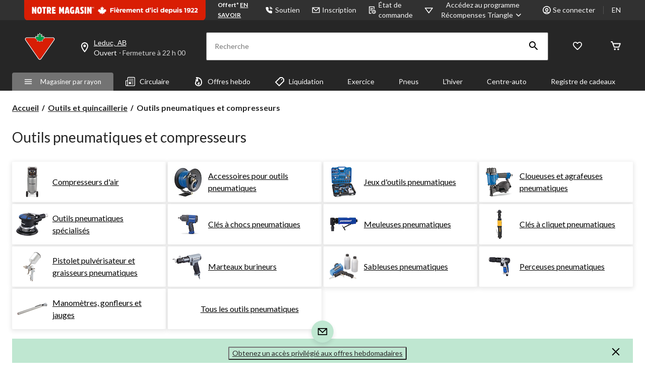

--- FILE ---
content_type: text/html;charset=UTF-8
request_url: https://imgs.signifyd.com/fp/tags?org_id=w2txo5aa&session_id=CTR_Hd8FZPOq1KnneqAdxWXxdVFUh3F9az&pageid=2
body_size: 414
content:

<html lang="en">
 <head>
  <meta http-equiv="Content-Type" content="text/html; charset=UTF-8">
  <title>empty</title>
 </head>
<body>
 
 <div style="background:url(https://imgs.signifyd.com/fp/clear.png?org_id=w2txo5aa&session_id=ctr_hd8fzpoq1knneqadxwxxdvfuh3f9az&nonce=5d9fbef5dfc5dfab&w=5d9fbef5dfc5dfab&ck=0&m=1)"></div>
 <img src="https://imgs.signifyd.com/fp/clear.png?org_id=w2txo5aa&session_id=ctr_hd8fzpoq1knneqadxwxxdvfuh3f9az&nonce=5d9fbef5dfc5dfab&ck=0&m=2" alt="empty" style="visibility:hidden"/>
 
 <script nonce="5d9fbef5dfc5dfab" src="https://imgs.signifyd.com/fp/check.js;CIS3SID=753E9E885ACA21FDEE8CFB70320FE027?org_id=w2txo5aa&session_id=ctr_hd8fzpoq1knneqadxwxxdvfuh3f9az&nonce=5d9fbef5dfc5dfab"></script>
 </body>
</html>


--- FILE ---
content_type: text/html;charset=UTF-8
request_url: https://imgs.signifyd.com/fp/ls_fp.html;CIS3SID=753E9E885ACA21FDEE8CFB70320FE027?org_id=w2txo5aa&session_id=ctr_hd8fzpoq1knneqadxwxxdvfuh3f9az&nonce=5d9fbef5dfc5dfab
body_size: 15464
content:
<!DOCTYPE html><html lang="en"><title>empty</title><body><script type="text/javascript">var td_6D=td_6D||{};td_6D.td_6u=function(td_h,td_U){try{var td_E=[""];var td_j=0;for(var td_o=0;td_o<td_U.length;++td_o){td_E.push(String.fromCharCode(td_h.charCodeAt(td_j)^td_U.charCodeAt(td_o)));td_j++;
if(td_j>=td_h.length){td_j=0;}}return td_E.join("");}catch(td_d){return null;}};td_6D.td_4K=function(td_n){if(!String||!String.fromCharCode||!parseInt){return null;}try{this.td_c=td_n;this.td_d="";this.td_f=function(td_U,td_J){if(0===this.td_d.length){var td_E=this.td_c.substr(0,32);
var td_z="";for(var td_j=32;td_j<td_n.length;td_j+=2){td_z+=String.fromCharCode(parseInt(td_n.substr(td_j,2),16));}this.td_d=td_6D.td_6u(td_E,td_z);}if(this.td_d.substr){return this.td_d.substr(td_U,td_J);
}};}catch(td_O){}return null;};td_6D.td_2r=function(td_x){if(td_x===null||td_x.length===null||!String||!String.fromCharCode){return null;}var td_R=null;try{var td_p="";var td_V=[];var td_S=String.fromCharCode(48)+String.fromCharCode(48)+String.fromCharCode(48);
var td_j=0;for(var td_H=0;td_H<td_x.length;++td_H){if(65+td_j>=126){td_j=0;}var td_e=(td_S+td_x.charCodeAt(td_j++)).slice(-3);td_V.push(td_e);}var td_z=td_V.join("");td_j=0;for(var td_H=0;td_H<td_z.length;
++td_H){if(65+td_j>=126){td_j=0;}var td_A=String.fromCharCode(65+td_j++);if(td_A!==[][[]]+""){td_p+=td_A;}}td_R=td_6D.td_6u(td_p,td_z);}catch(td_o){return null;}return td_R;};td_6D.td_5k=function(td_U){if(td_U===null||td_U.length===null){return null;
}var td_l="";try{var td_E="";var td_k=0;for(var td_n=0;td_n<td_U.length;++td_n){if(65+td_k>=126){td_k=0;}var td_W=String.fromCharCode(65+td_k++);if(td_W!==[][[]]+""){td_E+=td_W;}}var td_I=td_6D.td_6u(td_E,td_U);
var td_g=td_I.match(/.{1,3}/g);for(var td_n=0;td_n<td_g.length;++td_n){td_l+=String.fromCharCode(parseInt(td_g[td_n],10));}}catch(td_S){return null;}return td_l;};td_6D.tdz_e802fcf7d1ee4ad8979eb255d814079a=new td_6D.td_4K("\x65\x38\x30\x32\x66\x63\x66\x37\x64\x31\x65\x65\x34\x61\x64\x38\x39\x37\x39\x65\x62\x32\x35\x35\x64\x38\x31\x34\x30\x37\x39\x61\x30\x63\x35\x36\x34\x30\x34\x37\x31\x32\x34\x33\x30\x66\x34\x34\x34\x34\x35\x38\x30\x62\x31\x33\x35\x35\x30\x64\x30\x64\x35\x63\x31\x39\x34\x33\x34\x30\x31\x35\x30\x37\x35\x64\x35\x37\x35\x66\x30\x31\x35\x62\x34\x35\x30\x34\x30\x31\x30\x35\x30\x61\x35\x35\x35\x30\x30\x65\x30\x37\x30\x61\x35\x66\x30\x32\x30\x34\x35\x34\x30\x30\x35\x34\x30\x33\x33\x65\x35\x62\x30\x33\x30\x65\x35\x64\x35\x61\x34\x33\x31\x39\x32\x34\x31\x30\x34\x30\x35\x34\x34\x63\x33\x39\x34\x62\x34\x35\x34\x36\x35\x39\x35\x39\x35\x65");
td_6d=function(){var td_Jz=((typeof(td_6D.tdz_e802fcf7d1ee4ad8979eb255d814079a)!=="undefined"&&typeof(td_6D.tdz_e802fcf7d1ee4ad8979eb255d814079a.td_f)!=="undefined")?(td_6D.tdz_e802fcf7d1ee4ad8979eb255d814079a.td_f(0,21)):null);
var td_lH=typeof window===((typeof(td_6D.tdz_e802fcf7d1ee4ad8979eb255d814079a)!=="undefined"&&typeof(td_6D.tdz_e802fcf7d1ee4ad8979eb255d814079a.td_f)!=="undefined")?(td_6D.tdz_e802fcf7d1ee4ad8979eb255d814079a.td_f(21,6)):null);
var td_Lp=td_lH?window:{};if(td_Lp.JS_SHA256_NO_WINDOW){td_lH=false;}var td_Tp=!td_Lp.JS_SHA256_NO_ARRAY_BUFFER&&typeof ArrayBuffer!==[][[]]+"";var td_yO=((typeof(td_6D.tdz_e802fcf7d1ee4ad8979eb255d814079a)!=="undefined"&&typeof(td_6D.tdz_e802fcf7d1ee4ad8979eb255d814079a.td_f)!=="undefined")?(td_6D.tdz_e802fcf7d1ee4ad8979eb255d814079a.td_f(27,16)):null).split("");
var td_fv=[-2147483648,8388608,32768,128];var td_DJ=[24,16,8,0];var td_dv=[1116352408,1899447441,3049323471,3921009573,961987163,1508970993,2453635748,2870763221,3624381080,310598401,607225278,1426881987,1925078388,2162078206,2614888103,3248222580,3835390401,4022224774,264347078,604807628,770255983,1249150122,1555081692,1996064986,2554220882,2821834349,2952996808,3210313671,3336571891,3584528711,113926993,338241895,666307205,773529912,1294757372,1396182291,1695183700,1986661051,2177026350,2456956037,2730485921,2820302411,3259730800,3345764771,3516065817,3600352804,4094571909,275423344,430227734,506948616,659060556,883997877,958139571,1322822218,1537002063,1747873779,1955562222,2024104815,2227730452,2361852424,2428436474,2756734187,3204031479,3329325298];
var td_o=[];if(td_Lp.JS_SHA256_NO_NODE_JS||!Array.isArray){Array.isArray=function(td_xf){return Object.prototype.toString.call(td_xf)===((typeof(td_6D.tdz_e802fcf7d1ee4ad8979eb255d814079a)!=="undefined"&&typeof(td_6D.tdz_e802fcf7d1ee4ad8979eb255d814079a.td_f)!=="undefined")?(td_6D.tdz_e802fcf7d1ee4ad8979eb255d814079a.td_f(43,14)):null);
};}if(td_Tp&&(td_Lp.JS_SHA256_NO_ARRAY_BUFFER_IS_VIEW||!ArrayBuffer.isView)){ArrayBuffer.isView=function(td_o7){return typeof td_o7===((typeof(td_6D.tdz_e802fcf7d1ee4ad8979eb255d814079a)!=="undefined"&&typeof(td_6D.tdz_e802fcf7d1ee4ad8979eb255d814079a.td_f)!=="undefined")?(td_6D.tdz_e802fcf7d1ee4ad8979eb255d814079a.td_f(21,6)):null)&&td_o7.buffer&&td_o7.buffer.constructor===ArrayBuffer;
};}instance=new td_Mx(false,false);this.update=function(td_sL){instance.update(td_sL);};this.hash=function(td_r3){instance.update(td_r3);return instance.toString();};this.toString=function(){return instance.toString();
};function td_Mx(){this.blocks=[0,0,0,0,0,0,0,0,0,0,0,0,0,0,0,0,0];this.h0=1779033703;this.h1=3144134277;this.h2=1013904242;this.h3=2773480762;this.h4=1359893119;this.h5=2600822924;this.h6=528734635;this.h7=1541459225;
this.block=this.start=this.bytes=this.hBytes=0;this.finalized=this.hashed=false;this.first=true;}td_Mx.prototype.update=function(td_k1){if(this.finalized){return;}var td_Tz,td_ej=typeof td_k1;if(td_ej!==((typeof(td_6D.tdz_e802fcf7d1ee4ad8979eb255d814079a)!=="undefined"&&typeof(td_6D.tdz_e802fcf7d1ee4ad8979eb255d814079a.td_f)!=="undefined")?(td_6D.tdz_e802fcf7d1ee4ad8979eb255d814079a.td_f(57,6)):null)){if(td_ej===((typeof(td_6D.tdz_e802fcf7d1ee4ad8979eb255d814079a)!=="undefined"&&typeof(td_6D.tdz_e802fcf7d1ee4ad8979eb255d814079a.td_f)!=="undefined")?(td_6D.tdz_e802fcf7d1ee4ad8979eb255d814079a.td_f(21,6)):null)){if(td_k1===null){throw new Error(td_Jz);
}else{if(td_Tp&&td_k1.constructor===ArrayBuffer){td_k1=new Uint8Array(td_k1);}else{if(!Array.isArray(td_k1)){if(!td_Tp||!ArrayBuffer.isView(td_k1)){throw new Error(td_Jz);}}}}}else{throw new Error(td_Jz);
}td_Tz=true;}var td_T6,td_RD=0,td_Dp,td_KG=td_k1.length,td_sh=this.blocks;while(td_RD<td_KG){if(this.hashed){this.hashed=false;td_sh[0]=this.block;td_sh[16]=td_sh[1]=td_sh[2]=td_sh[3]=td_sh[4]=td_sh[5]=td_sh[6]=td_sh[7]=td_sh[8]=td_sh[9]=td_sh[10]=td_sh[11]=td_sh[12]=td_sh[13]=td_sh[14]=td_sh[15]=0;
}if(td_Tz){for(td_Dp=this.start;td_RD<td_KG&&td_Dp<64;++td_RD){td_sh[td_Dp>>2]|=td_k1[td_RD]<<td_DJ[td_Dp++&3];}}else{for(td_Dp=this.start;td_RD<td_KG&&td_Dp<64;++td_RD){td_T6=td_k1.charCodeAt(td_RD);if(td_T6<128){td_sh[td_Dp>>2]|=td_T6<<td_DJ[td_Dp++&3];
}else{if(td_T6<2048){td_sh[td_Dp>>2]|=(192|(td_T6>>6))<<td_DJ[td_Dp++&3];td_sh[td_Dp>>2]|=(128|(td_T6&63))<<td_DJ[td_Dp++&3];}else{if(td_T6<55296||td_T6>=57344){td_sh[td_Dp>>2]|=(224|(td_T6>>12))<<td_DJ[td_Dp++&3];
td_sh[td_Dp>>2]|=(128|((td_T6>>6)&63))<<td_DJ[td_Dp++&3];td_sh[td_Dp>>2]|=(128|(td_T6&63))<<td_DJ[td_Dp++&3];}else{td_T6=65536+(((td_T6&1023)<<10)|(td_k1.charCodeAt(++td_RD)&1023));td_sh[td_Dp>>2]|=(240|(td_T6>>18))<<td_DJ[td_Dp++&3];
td_sh[td_Dp>>2]|=(128|((td_T6>>12)&63))<<td_DJ[td_Dp++&3];td_sh[td_Dp>>2]|=(128|((td_T6>>6)&63))<<td_DJ[td_Dp++&3];td_sh[td_Dp>>2]|=(128|(td_T6&63))<<td_DJ[td_Dp++&3];}}}}}this.lastByteIndex=td_Dp;this.bytes+=td_Dp-this.start;
if(td_Dp>=64){this.block=td_sh[16];this.start=td_Dp-64;this.hash();this.hashed=true;}else{this.start=td_Dp;}}if(this.bytes>4294967295){this.hBytes+=this.bytes/4294967296<<0;this.bytes=this.bytes%4294967296;
}return this;};td_Mx.prototype.finalize=function(){if(this.finalized){return;}this.finalized=true;var td_xy=this.blocks,td_Kk=this.lastByteIndex;td_xy[16]=this.block;td_xy[td_Kk>>2]|=td_fv[td_Kk&3];this.block=td_xy[16];
if(td_Kk>=56){if(!this.hashed){this.hash();}td_xy[0]=this.block;td_xy[16]=td_xy[1]=td_xy[2]=td_xy[3]=td_xy[4]=td_xy[5]=td_xy[6]=td_xy[7]=td_xy[8]=td_xy[9]=td_xy[10]=td_xy[11]=td_xy[12]=td_xy[13]=td_xy[14]=td_xy[15]=0;
}td_xy[14]=this.hBytes<<3|this.bytes>>>29;td_xy[15]=this.bytes<<3;this.hash();};td_Mx.prototype.hash=function(){var td_YN=this.h0,td_aF=this.h1,td_Rz=this.h2,td_v1=this.h3,td_Zr=this.h4,td_ev=this.h5,td_Gk=this.h6,td_Se=this.h7,td_a3=this.blocks,td_Qy,td_ay,td_w9,td_tc,td_od,td_RX,td_s6,td_xw,td_SB,td_Rf,td_R4;
for(td_Qy=16;td_Qy<64;++td_Qy){td_od=td_a3[td_Qy-15];td_ay=((td_od>>>7)|(td_od<<25))^((td_od>>>18)|(td_od<<14))^(td_od>>>3);td_od=td_a3[td_Qy-2];td_w9=((td_od>>>17)|(td_od<<15))^((td_od>>>19)|(td_od<<13))^(td_od>>>10);
td_a3[td_Qy]=td_a3[td_Qy-16]+td_ay+td_a3[td_Qy-7]+td_w9<<0;}td_R4=td_aF&td_Rz;for(td_Qy=0;td_Qy<64;td_Qy+=4){if(this.first){td_xw=704751109;td_od=td_a3[0]-210244248;td_Se=td_od-1521486534<<0;td_v1=td_od+143694565<<0;
this.first=false;}else{td_ay=((td_YN>>>2)|(td_YN<<30))^((td_YN>>>13)|(td_YN<<19))^((td_YN>>>22)|(td_YN<<10));td_w9=((td_Zr>>>6)|(td_Zr<<26))^((td_Zr>>>11)|(td_Zr<<21))^((td_Zr>>>25)|(td_Zr<<7));td_xw=td_YN&td_aF;
td_tc=td_xw^(td_YN&td_Rz)^td_R4;td_s6=(td_Zr&td_ev)^(~td_Zr&td_Gk);td_od=td_Se+td_w9+td_s6+td_dv[td_Qy]+td_a3[td_Qy];td_RX=td_ay+td_tc;td_Se=td_v1+td_od<<0;td_v1=td_od+td_RX<<0;}td_ay=((td_v1>>>2)|(td_v1<<30))^((td_v1>>>13)|(td_v1<<19))^((td_v1>>>22)|(td_v1<<10));
td_w9=((td_Se>>>6)|(td_Se<<26))^((td_Se>>>11)|(td_Se<<21))^((td_Se>>>25)|(td_Se<<7));td_SB=td_v1&td_YN;td_tc=td_SB^(td_v1&td_aF)^td_xw;td_s6=(td_Se&td_Zr)^(~td_Se&td_ev);td_od=td_Gk+td_w9+td_s6+td_dv[td_Qy+1]+td_a3[td_Qy+1];
td_RX=td_ay+td_tc;td_Gk=td_Rz+td_od<<0;td_Rz=td_od+td_RX<<0;td_ay=((td_Rz>>>2)|(td_Rz<<30))^((td_Rz>>>13)|(td_Rz<<19))^((td_Rz>>>22)|(td_Rz<<10));td_w9=((td_Gk>>>6)|(td_Gk<<26))^((td_Gk>>>11)|(td_Gk<<21))^((td_Gk>>>25)|(td_Gk<<7));
td_Rf=td_Rz&td_v1;td_tc=td_Rf^(td_Rz&td_YN)^td_SB;td_s6=(td_Gk&td_Se)^(~td_Gk&td_Zr);td_od=td_ev+td_w9+td_s6+td_dv[td_Qy+2]+td_a3[td_Qy+2];td_RX=td_ay+td_tc;td_ev=td_aF+td_od<<0;td_aF=td_od+td_RX<<0;td_ay=((td_aF>>>2)|(td_aF<<30))^((td_aF>>>13)|(td_aF<<19))^((td_aF>>>22)|(td_aF<<10));
td_w9=((td_ev>>>6)|(td_ev<<26))^((td_ev>>>11)|(td_ev<<21))^((td_ev>>>25)|(td_ev<<7));td_R4=td_aF&td_Rz;td_tc=td_R4^(td_aF&td_v1)^td_Rf;td_s6=(td_ev&td_Gk)^(~td_ev&td_Se);td_od=td_Zr+td_w9+td_s6+td_dv[td_Qy+3]+td_a3[td_Qy+3];
td_RX=td_ay+td_tc;td_Zr=td_YN+td_od<<0;td_YN=td_od+td_RX<<0;}this.h0=this.h0+td_YN<<0;this.h1=this.h1+td_aF<<0;this.h2=this.h2+td_Rz<<0;this.h3=this.h3+td_v1<<0;this.h4=this.h4+td_Zr<<0;this.h5=this.h5+td_ev<<0;
this.h6=this.h6+td_Gk<<0;this.h7=this.h7+td_Se<<0;};td_Mx.prototype.hex=function(){this.finalize();var td_YO=this.h0,td_HH=this.h1,td_ml=this.h2,td_eB=this.h3,td_tJ=this.h4,td_wV=this.h5,td_PD=this.h6,td_fp=this.h7;
var td_A9=td_yO[(td_YO>>28)&15]+td_yO[(td_YO>>24)&15]+td_yO[(td_YO>>20)&15]+td_yO[(td_YO>>16)&15]+td_yO[(td_YO>>12)&15]+td_yO[(td_YO>>8)&15]+td_yO[(td_YO>>4)&15]+td_yO[td_YO&15]+td_yO[(td_HH>>28)&15]+td_yO[(td_HH>>24)&15]+td_yO[(td_HH>>20)&15]+td_yO[(td_HH>>16)&15]+td_yO[(td_HH>>12)&15]+td_yO[(td_HH>>8)&15]+td_yO[(td_HH>>4)&15]+td_yO[td_HH&15]+td_yO[(td_ml>>28)&15]+td_yO[(td_ml>>24)&15]+td_yO[(td_ml>>20)&15]+td_yO[(td_ml>>16)&15]+td_yO[(td_ml>>12)&15]+td_yO[(td_ml>>8)&15]+td_yO[(td_ml>>4)&15]+td_yO[td_ml&15]+td_yO[(td_eB>>28)&15]+td_yO[(td_eB>>24)&15]+td_yO[(td_eB>>20)&15]+td_yO[(td_eB>>16)&15]+td_yO[(td_eB>>12)&15]+td_yO[(td_eB>>8)&15]+td_yO[(td_eB>>4)&15]+td_yO[td_eB&15]+td_yO[(td_tJ>>28)&15]+td_yO[(td_tJ>>24)&15]+td_yO[(td_tJ>>20)&15]+td_yO[(td_tJ>>16)&15]+td_yO[(td_tJ>>12)&15]+td_yO[(td_tJ>>8)&15]+td_yO[(td_tJ>>4)&15]+td_yO[td_tJ&15]+td_yO[(td_wV>>28)&15]+td_yO[(td_wV>>24)&15]+td_yO[(td_wV>>20)&15]+td_yO[(td_wV>>16)&15]+td_yO[(td_wV>>12)&15]+td_yO[(td_wV>>8)&15]+td_yO[(td_wV>>4)&15]+td_yO[td_wV&15]+td_yO[(td_PD>>28)&15]+td_yO[(td_PD>>24)&15]+td_yO[(td_PD>>20)&15]+td_yO[(td_PD>>16)&15]+td_yO[(td_PD>>12)&15]+td_yO[(td_PD>>8)&15]+td_yO[(td_PD>>4)&15]+td_yO[td_PD&15];
td_A9+=td_yO[(td_fp>>28)&15]+td_yO[(td_fp>>24)&15]+td_yO[(td_fp>>20)&15]+td_yO[(td_fp>>16)&15]+td_yO[(td_fp>>12)&15]+td_yO[(td_fp>>8)&15]+td_yO[(td_fp>>4)&15]+td_yO[td_fp&15];return td_A9;};td_Mx.prototype.toString=td_Mx.prototype.hex;
};var td_6D=td_6D||{};td_6D.td_6o=function(){};td_6D.hasDebug=false;td_6D.trace=function(){};td_6D.hasTrace=false;td_6D.tdz_8e9c31db5b0b47cda66f552984f3e85d=new td_6D.td_4K("\x38\x65\x39\x63\x33\x31\x64\x62\x35\x62\x30\x62\x34\x37\x63\x64\x61\x36\x36\x66\x35\x35\x32\x39\x38\x34\x66\x33\x65\x38\x35\x64\x30\x38\x35\x34\x30\x62\x35\x30\x30\x37\x30\x34\x35\x32\x35\x35\x30\x64\x35\x62\x35\x31\x30\x30\x35\x37\x35\x33\x30\x36\x30\x32\x30\x34\x35\x38\x37\x66\x32\x30\x36\x37\x37\x34\x37\x66\x37\x63\x35\x31\x35\x32\x31\x34\x35\x32\x30\x38\x35\x64\x35\x30\x30\x39\x34\x38\x31\x31\x34\x30\x30\x32\x34\x31\x35\x38\x30\x35\x34\x66\x35\x31\x30\x62\x34\x33\x30\x33\x35\x36\x35\x62\x30\x36\x30\x30\x30\x30\x34\x34\x35\x66\x30\x37\x31\x38\x35\x64\x35\x62\x35\x64\x35\x63\x35\x31\x30\x38\x31\x65\x35\x34\x34\x62\x35\x34\x30\x61\x35\x63\x30\x37\x35\x36\x31\x62\x35\x30\x35\x65\x30\x38\x30\x64\x34\x37\x35\x38\x34\x32\x30\x35\x35\x36\x35\x36\x34\x62\x35\x34\x34\x64\x30\x36\x31\x61\x35\x36\x31\x39\x30\x35\x31\x62\x30\x32\x31\x38\x35\x32\x30\x61\x35\x63\x30\x34\x34\x63\x30\x66\x30\x38\x35\x64\x30\x33\x34\x64\x35\x38\x31\x33\x34\x31\x30\x62\x31\x31\x35\x63\x31\x36\x35\x39\x30\x64\x35\x61\x30\x64\x30\x32\x30\x36\x31\x32\x35\x39\x35\x61\x31\x33\x34\x31\x35\x30\x30\x39\x31\x39\x34\x63\x35\x62\x31\x36\x30\x39\x34\x38\x30\x61\x30\x35\x35\x34\x30\x33\x34\x35\x35\x35\x30\x36\x35\x35\x34\x35\x35\x65\x34\x66\x30\x37\x35\x32\x30\x30\x35\x39\x31\x34\x35\x35\x30\x63\x31\x36\x30\x35\x35\x33\x34\x34\x35\x63\x30\x35\x34\x35\x34\x61\x34\x61\x34\x61\x35\x37\x30\x38\x35\x63\x30\x62\x35\x62\x35\x30\x32\x39\x36\x62\x33\x64\x37\x34\x32\x66\x30\x31\x31\x66\x33\x63\x32\x66\x37\x39\x32\x61\x36\x34\x33\x36\x36\x34\x31\x39\x35\x30\x34\x61\x35\x31\x37\x62\x34\x35\x31\x65\x35\x38\x35\x39\x30\x30\x31\x37\x36\x30\x37\x39\x32\x61\x37\x62\x33\x31\x36\x63\x36\x35\x32\x39\x35\x31\x30\x36\x34\x62\x30\x63\x34\x30\x35\x65\x30\x32\x31\x36\x31\x62\x33\x61\x37\x64\x32\x65\x37\x63\x36\x33\x33\x37\x33\x34");
var td_6D=td_6D||{};if(typeof td_6D.td_6V===[][[]]+""){td_6D.td_6V=[];}td_6D.td_2e=function(){for(var td_l=0;td_l<td_6D.td_6V.length;++td_l){td_6D.td_6V[td_l]();}};td_6D.td_0I=function(td_b,td_R){try{var td_C=td_b.length+"&"+td_b;
var td_n="";var td_k=((typeof(td_6D.tdz_8e9c31db5b0b47cda66f552984f3e85d)!=="undefined"&&typeof(td_6D.tdz_8e9c31db5b0b47cda66f552984f3e85d.td_f)!=="undefined")?(td_6D.tdz_8e9c31db5b0b47cda66f552984f3e85d.td_f(0,16)):null);
for(var td_m=0,td_s=0;td_m<td_C.length;td_m++){var td_o=td_C.charCodeAt(td_m)^td_R.charCodeAt(td_s)&10;if(++td_s===td_R.length){td_s=0;}td_n+=td_k.charAt((td_o>>4)&15);td_n+=td_k.charAt(td_o&15);}return td_n;
}catch(td_l){return null;}};td_6D.td_3V=function(){try{var td_n=window.top.document;var td_g=td_n.forms.length;return td_n;}catch(td_c){return document;}};td_6D.td_6s=function(td_R){try{var td_M;if(typeof td_R===[][[]]+""){td_M=window;
}else{if(td_R==="t"){td_M=window.top;}else{if(td_R==="p"){td_M=window.parent;}else{td_M=window;}}}var td_o=td_M.document.forms.length;return td_M;}catch(td_s){return window;}};td_6D.add_lang_attr_html_tag=function(td_c){try{if(td_c===null){return;
}var td_n=td_c.getElementsByTagName(Number(485781).toString(30));if(td_n[0].getAttribute(Number(296632).toString(24))===null||td_n[0].getAttribute(Number(296632).toString(24))===""){td_n[0].setAttribute(Number(296632).toString(24),((typeof(td_6D.tdz_8e9c31db5b0b47cda66f552984f3e85d)!=="undefined"&&typeof(td_6D.tdz_8e9c31db5b0b47cda66f552984f3e85d.td_f)!=="undefined")?(td_6D.tdz_8e9c31db5b0b47cda66f552984f3e85d.td_f(16,2)):null));
}else{}}catch(td_R){}};td_6D.load_iframe=function(td_C,td_M){var td_m=td_1o(5);if(typeof(td_2x)!==[][[]]+""){td_2x(td_m,((typeof(td_6D.tdz_8e9c31db5b0b47cda66f552984f3e85d)!=="undefined"&&typeof(td_6D.tdz_8e9c31db5b0b47cda66f552984f3e85d.td_f)!=="undefined")?(td_6D.tdz_8e9c31db5b0b47cda66f552984f3e85d.td_f(18,6)):null));
}var td_n=td_M.createElement(((typeof(td_6D.tdz_8e9c31db5b0b47cda66f552984f3e85d)!=="undefined"&&typeof(td_6D.tdz_8e9c31db5b0b47cda66f552984f3e85d.td_f)!=="undefined")?(td_6D.tdz_8e9c31db5b0b47cda66f552984f3e85d.td_f(24,6)):null));
td_n.id=td_m;td_n.title=((typeof(td_6D.tdz_8e9c31db5b0b47cda66f552984f3e85d)!=="undefined"&&typeof(td_6D.tdz_8e9c31db5b0b47cda66f552984f3e85d.td_f)!=="undefined")?(td_6D.tdz_8e9c31db5b0b47cda66f552984f3e85d.td_f(30,5)):null);
td_n.setAttribute(((typeof(td_6D.tdz_8e9c31db5b0b47cda66f552984f3e85d)!=="undefined"&&typeof(td_6D.tdz_8e9c31db5b0b47cda66f552984f3e85d.td_f)!=="undefined")?(td_6D.tdz_8e9c31db5b0b47cda66f552984f3e85d.td_f(35,13)):null),Number(890830).toString(31));
td_n.setAttribute(((typeof(td_6D.tdz_8e9c31db5b0b47cda66f552984f3e85d)!=="undefined"&&typeof(td_6D.tdz_8e9c31db5b0b47cda66f552984f3e85d.td_f)!=="undefined")?(td_6D.tdz_8e9c31db5b0b47cda66f552984f3e85d.td_f(48,11)):null),Number(890830).toString(31));
td_n.width="0";td_n.height="0";if(typeof td_n.tabIndex!==[][[]]+""){td_n.tabIndex=((typeof(td_6D.tdz_8e9c31db5b0b47cda66f552984f3e85d)!=="undefined"&&typeof(td_6D.tdz_8e9c31db5b0b47cda66f552984f3e85d.td_f)!=="undefined")?(td_6D.tdz_8e9c31db5b0b47cda66f552984f3e85d.td_f(59,2)):null);
}if(typeof td_0h!==[][[]]+""&&td_0h!==null){td_n.setAttribute(((typeof(td_6D.tdz_8e9c31db5b0b47cda66f552984f3e85d)!=="undefined"&&typeof(td_6D.tdz_8e9c31db5b0b47cda66f552984f3e85d.td_f)!=="undefined")?(td_6D.tdz_8e9c31db5b0b47cda66f552984f3e85d.td_f(61,7)):null),td_0h);
}td_n.style=((typeof(td_6D.tdz_8e9c31db5b0b47cda66f552984f3e85d)!=="undefined"&&typeof(td_6D.tdz_8e9c31db5b0b47cda66f552984f3e85d.td_f)!=="undefined")?(td_6D.tdz_8e9c31db5b0b47cda66f552984f3e85d.td_f(68,83)):null);
td_n.setAttribute(((typeof(td_6D.tdz_8e9c31db5b0b47cda66f552984f3e85d)!=="undefined"&&typeof(td_6D.tdz_8e9c31db5b0b47cda66f552984f3e85d.td_f)!=="undefined")?(td_6D.tdz_8e9c31db5b0b47cda66f552984f3e85d.td_f(151,3)):null),td_C);
td_M.body.appendChild(td_n);};td_6D.csp_nonce=null;td_6D.td_4B=function(td_C){if(typeof td_C.currentScript!==[][[]]+""&&td_C.currentScript!==null){var td_p=td_C.currentScript.getAttribute(((typeof(td_6D.tdz_8e9c31db5b0b47cda66f552984f3e85d)!=="undefined"&&typeof(td_6D.tdz_8e9c31db5b0b47cda66f552984f3e85d.td_f)!=="undefined")?(td_6D.tdz_8e9c31db5b0b47cda66f552984f3e85d.td_f(154,5)):null));
if(typeof td_p!==[][[]]+""&&td_p!==null&&td_p!==""){td_6D.csp_nonce=td_p;}else{if(typeof td_C.currentScript.nonce!==[][[]]+""&&td_C.currentScript.nonce!==null&&td_C.currentScript.nonce!==""){td_6D.csp_nonce=td_C.currentScript.nonce;
}}}};td_6D.td_4d=function(td_c){if(td_6D.csp_nonce!==null){td_c.setAttribute(((typeof(td_6D.tdz_8e9c31db5b0b47cda66f552984f3e85d)!=="undefined"&&typeof(td_6D.tdz_8e9c31db5b0b47cda66f552984f3e85d.td_f)!=="undefined")?(td_6D.tdz_8e9c31db5b0b47cda66f552984f3e85d.td_f(154,5)):null),td_6D.csp_nonce);
if(td_c.getAttribute(((typeof(td_6D.tdz_8e9c31db5b0b47cda66f552984f3e85d)!=="undefined"&&typeof(td_6D.tdz_8e9c31db5b0b47cda66f552984f3e85d.td_f)!=="undefined")?(td_6D.tdz_8e9c31db5b0b47cda66f552984f3e85d.td_f(154,5)):null))!==td_6D.csp_nonce){td_c.nonce=td_6D.csp_nonce;
}}};td_6D.td_0f=function(){try{return new ActiveXObject(activeXMode);}catch(td_I){return null;}};td_6D.td_6N=function(){if(window.XMLHttpRequest){return new XMLHttpRequest();}if(window.ActiveXObject){var td_p=[((typeof(td_6D.tdz_8e9c31db5b0b47cda66f552984f3e85d)!=="undefined"&&typeof(td_6D.tdz_8e9c31db5b0b47cda66f552984f3e85d.td_f)!=="undefined")?(td_6D.tdz_8e9c31db5b0b47cda66f552984f3e85d.td_f(159,18)):null),((typeof(td_6D.tdz_8e9c31db5b0b47cda66f552984f3e85d)!=="undefined"&&typeof(td_6D.tdz_8e9c31db5b0b47cda66f552984f3e85d.td_f)!=="undefined")?(td_6D.tdz_8e9c31db5b0b47cda66f552984f3e85d.td_f(177,14)):null),((typeof(td_6D.tdz_8e9c31db5b0b47cda66f552984f3e85d)!=="undefined"&&typeof(td_6D.tdz_8e9c31db5b0b47cda66f552984f3e85d.td_f)!=="undefined")?(td_6D.tdz_8e9c31db5b0b47cda66f552984f3e85d.td_f(191,17)):null)];
for(var td_c=0;td_c<td_p.length;td_c++){var td_d=td_6D.td_0f(td_p[td_c]);if(td_d!==null){return td_d;}}}return null;};td_6D.tdz_75ad99227ae04e489b15629a23020b37=new td_6D.td_4K("\x37\x35\x61\x64\x39\x39\x32\x32\x37\x61\x65\x30\x34\x65\x34\x38\x39\x62\x31\x35\x36\x32\x39\x61\x32\x33\x30\x32\x30\x62\x33\x37\x30\x37\x30\x35\x35\x31\x35\x34\x30\x39\x30\x39\x30\x32\x30\x32");
var td_o=(function(){function td_qQ(td_Ss,td_ex){td_Ss=[td_Ss[0]>>>16,td_Ss[0]&65535,td_Ss[1]>>>16,td_Ss[1]&65535];td_ex=[td_ex[0]>>>16,td_ex[0]&65535,td_ex[1]>>>16,td_ex[1]&65535];var td_FU=[0,0,0,0];
td_FU[3]+=td_Ss[3]+td_ex[3];td_FU[2]+=td_FU[3]>>>16;td_FU[3]&=65535;td_FU[2]+=td_Ss[2]+td_ex[2];td_FU[1]+=td_FU[2]>>>16;td_FU[2]&=65535;td_FU[1]+=td_Ss[1]+td_ex[1];td_FU[0]+=td_FU[1]>>>16;td_FU[1]&=65535;
td_FU[0]+=td_Ss[0]+td_ex[0];td_FU[0]&=65535;return[(td_FU[0]<<16)|td_FU[1],(td_FU[2]<<16)|td_FU[3]];}function td_XF(td_Zj,td_VA){td_Zj=[td_Zj[0]>>>16,td_Zj[0]&65535,td_Zj[1]>>>16,td_Zj[1]&65535];td_VA=[td_VA[0]>>>16,td_VA[0]&65535,td_VA[1]>>>16,td_VA[1]&65535];
var td_Ih=[0,0,0,0];td_Ih[3]+=td_Zj[3]*td_VA[3];td_Ih[2]+=td_Ih[3]>>>16;td_Ih[3]&=65535;td_Ih[2]+=td_Zj[2]*td_VA[3];td_Ih[1]+=td_Ih[2]>>>16;td_Ih[2]&=65535;td_Ih[2]+=td_Zj[3]*td_VA[2];td_Ih[1]+=td_Ih[2]>>>16;
td_Ih[2]&=65535;td_Ih[1]+=td_Zj[1]*td_VA[3];td_Ih[0]+=td_Ih[1]>>>16;td_Ih[1]&=65535;td_Ih[1]+=td_Zj[2]*td_VA[2];td_Ih[0]+=td_Ih[1]>>>16;td_Ih[1]&=65535;td_Ih[1]+=td_Zj[3]*td_VA[1];td_Ih[0]+=td_Ih[1]>>>16;
td_Ih[1]&=65535;td_Ih[0]+=(td_Zj[0]*td_VA[3])+(td_Zj[1]*td_VA[2])+(td_Zj[2]*td_VA[1])+(td_Zj[3]*td_VA[0]);td_Ih[0]&=65535;return[(td_Ih[0]<<16)|td_Ih[1],(td_Ih[2]<<16)|td_Ih[3]];}function td_kg(td_ds,td_F6){td_F6%=64;
if(td_F6===32){return[td_ds[1],td_ds[0]];}else{if(td_F6<32){return[(td_ds[0]<<td_F6)|(td_ds[1]>>>(32-td_F6)),(td_ds[1]<<td_F6)|(td_ds[0]>>>(32-td_F6))];}else{td_F6-=32;return[(td_ds[1]<<td_F6)|(td_ds[0]>>>(32-td_F6)),(td_ds[0]<<td_F6)|(td_ds[1]>>>(32-td_F6))];
}}}function td_he(td_Rl,td_Fl){td_Fl%=64;if(td_Fl===0){return td_Rl;}else{if(td_Fl<32){return[(td_Rl[0]<<td_Fl)|(td_Rl[1]>>>(32-td_Fl)),td_Rl[1]<<td_Fl];}else{return[td_Rl[1]<<(td_Fl-32),0];}}}function td_a4(td_nR,td_pv){return[td_nR[0]^td_pv[0],td_nR[1]^td_pv[1]];
}function td_Db(td_Rh){td_Rh=td_a4(td_Rh,[0,td_Rh[0]>>>1]);td_Rh=td_XF(td_Rh,[4283543511,3981806797]);td_Rh=td_a4(td_Rh,[0,td_Rh[0]>>>1]);td_Rh=td_XF(td_Rh,[3301882366,444984403]);td_Rh=td_a4(td_Rh,[0,td_Rh[0]>>>1]);
return td_Rh;}function td_bv(td_Vf,td_Fs){td_Vf=td_Vf||"";td_Fs=td_Fs||0;var td_oF=td_Vf.length%16;var td_zo=td_Vf.length-td_oF;var td_Fe=[0,td_Fs];var td_dG=[0,td_Fs];var td_Rh=[0,0];var td_pk=[0,0];var td_l9=[2277735313,289559509];
var td_M0=[1291169091,658871167];for(var td_mo=0;td_mo<td_zo;td_mo=td_mo+16){td_Rh=[((td_Vf.charCodeAt(td_mo+4)&255))|((td_Vf.charCodeAt(td_mo+5)&255)<<8)|((td_Vf.charCodeAt(td_mo+6)&255)<<16)|((td_Vf.charCodeAt(td_mo+7)&255)<<24),((td_Vf.charCodeAt(td_mo)&255))|((td_Vf.charCodeAt(td_mo+1)&255)<<8)|((td_Vf.charCodeAt(td_mo+2)&255)<<16)|((td_Vf.charCodeAt(td_mo+3)&255)<<24)];
td_pk=[((td_Vf.charCodeAt(td_mo+12)&255))|((td_Vf.charCodeAt(td_mo+13)&255)<<8)|((td_Vf.charCodeAt(td_mo+14)&255)<<16)|((td_Vf.charCodeAt(td_mo+15)&255)<<24),((td_Vf.charCodeAt(td_mo+8)&255))|((td_Vf.charCodeAt(td_mo+9)&255)<<8)|((td_Vf.charCodeAt(td_mo+10)&255)<<16)|((td_Vf.charCodeAt(td_mo+11)&255)<<24)];
td_Rh=td_XF(td_Rh,td_l9);td_Rh=td_kg(td_Rh,31);td_Rh=td_XF(td_Rh,td_M0);td_Fe=td_a4(td_Fe,td_Rh);td_Fe=td_kg(td_Fe,27);td_Fe=td_qQ(td_Fe,td_dG);td_Fe=td_qQ(td_XF(td_Fe,[0,5]),[0,1390208809]);td_pk=td_XF(td_pk,td_M0);
td_pk=td_kg(td_pk,33);td_pk=td_XF(td_pk,td_l9);td_dG=td_a4(td_dG,td_pk);td_dG=td_kg(td_dG,31);td_dG=td_qQ(td_dG,td_Fe);td_dG=td_qQ(td_XF(td_dG,[0,5]),[0,944331445]);}td_Rh=[0,0];td_pk=[0,0];switch(td_oF){case 15:td_pk=td_a4(td_pk,td_he([0,td_Vf.charCodeAt(td_mo+14)],48));
case 14:td_pk=td_a4(td_pk,td_he([0,td_Vf.charCodeAt(td_mo+13)],40));case 13:td_pk=td_a4(td_pk,td_he([0,td_Vf.charCodeAt(td_mo+12)],32));case 12:td_pk=td_a4(td_pk,td_he([0,td_Vf.charCodeAt(td_mo+11)],24));
case 11:td_pk=td_a4(td_pk,td_he([0,td_Vf.charCodeAt(td_mo+10)],16));case 10:td_pk=td_a4(td_pk,td_he([0,td_Vf.charCodeAt(td_mo+9)],8));case 9:td_pk=td_a4(td_pk,[0,td_Vf.charCodeAt(td_mo+8)]);td_pk=td_XF(td_pk,td_M0);
td_pk=td_kg(td_pk,33);td_pk=td_XF(td_pk,td_l9);td_dG=td_a4(td_dG,td_pk);case 8:td_Rh=td_a4(td_Rh,td_he([0,td_Vf.charCodeAt(td_mo+7)],56));case 7:td_Rh=td_a4(td_Rh,td_he([0,td_Vf.charCodeAt(td_mo+6)],48));
case 6:td_Rh=td_a4(td_Rh,td_he([0,td_Vf.charCodeAt(td_mo+5)],40));case 5:td_Rh=td_a4(td_Rh,td_he([0,td_Vf.charCodeAt(td_mo+4)],32));case 4:td_Rh=td_a4(td_Rh,td_he([0,td_Vf.charCodeAt(td_mo+3)],24));case 3:td_Rh=td_a4(td_Rh,td_he([0,td_Vf.charCodeAt(td_mo+2)],16));
case 2:td_Rh=td_a4(td_Rh,td_he([0,td_Vf.charCodeAt(td_mo+1)],8));case 1:td_Rh=td_a4(td_Rh,[0,td_Vf.charCodeAt(td_mo)]);td_Rh=td_XF(td_Rh,td_l9);td_Rh=td_kg(td_Rh,31);td_Rh=td_XF(td_Rh,td_M0);td_Fe=td_a4(td_Fe,td_Rh);
}td_Fe=td_a4(td_Fe,[0,td_Vf.length]);td_dG=td_a4(td_dG,[0,td_Vf.length]);td_Fe=td_qQ(td_Fe,td_dG);td_dG=td_qQ(td_dG,td_Fe);td_Fe=td_Db(td_Fe);td_dG=td_Db(td_dG);td_Fe=td_qQ(td_Fe,td_dG);td_dG=td_qQ(td_dG,td_Fe);
return(((typeof(td_6D.tdz_75ad99227ae04e489b15629a23020b37)!=="undefined"&&typeof(td_6D.tdz_75ad99227ae04e489b15629a23020b37.td_f)!=="undefined")?(td_6D.tdz_75ad99227ae04e489b15629a23020b37.td_f(0,8)):null)+(td_Fe[0]>>>0).toString(16)).slice(-8)+(((typeof(td_6D.tdz_75ad99227ae04e489b15629a23020b37)!=="undefined"&&typeof(td_6D.tdz_75ad99227ae04e489b15629a23020b37.td_f)!=="undefined")?(td_6D.tdz_75ad99227ae04e489b15629a23020b37.td_f(0,8)):null)+(td_Fe[1]>>>0).toString(16)).slice(-8)+(((typeof(td_6D.tdz_75ad99227ae04e489b15629a23020b37)!=="undefined"&&typeof(td_6D.tdz_75ad99227ae04e489b15629a23020b37.td_f)!=="undefined")?(td_6D.tdz_75ad99227ae04e489b15629a23020b37.td_f(0,8)):null)+(td_dG[0]>>>0).toString(16)).slice(-8)+(((typeof(td_6D.tdz_75ad99227ae04e489b15629a23020b37)!=="undefined"&&typeof(td_6D.tdz_75ad99227ae04e489b15629a23020b37.td_f)!=="undefined")?(td_6D.tdz_75ad99227ae04e489b15629a23020b37.td_f(0,8)):null)+(td_dG[1]>>>0).toString(16)).slice(-8);
}return{murmur3_hash128:td_bv};})();function td_1s(td_TG,td_TR){return td_o.murmur3_hash128(td_TG,td_TR);}td_6D.tdz_1f02d0849c744c599cc763d980e4f63c=new td_6D.td_4K("\x31\x66\x30\x32\x64\x30\x38\x34\x39\x63\x37\x34\x34\x63\x35\x39\x39\x63\x63\x37\x36\x33\x64\x39\x38\x30\x65\x34\x66\x36\x33\x63\x31\x31\x32\x39\x36\x30\x36\x30\x34\x62\x31\x30\x37\x37\x36\x34\x36\x62\x32\x63\x34\x37\x35\x31\x34\x36\x30\x32\x31\x35\x37\x36\x36\x39\x33\x37\x34\x63\x31\x37\x37\x39\x36\x33\x33\x30\x37\x36\x34\x38\x35\x35\x31\x37\x35\x35\x34\x36\x36\x32\x35\x63\x31\x36\x35\x32\x30\x65\x37\x66\x34\x32\x30\x31\x34\x32\x35\x39\x31\x34\x37\x34\x30\x61\x35\x39\x35\x64\x37\x31\x30\x37\x35\x32\x35\x63\x31\x36\x32\x36\x30\x37\x35\x30\x35\x33\x37\x36\x30\x30\x35\x65\x31\x37\x37\x35\x30\x31\x35\x33\x32\x33\x35\x32\x35\x34\x32\x32\x31\x65\x32\x33\x35\x34\x35\x35\x32\x35\x37\x35\x35\x63\x35\x33\x35\x30\x32\x63\x36\x34\x31\x62\x37\x31\x30\x37\x35\x32\x35\x30\x37\x36\x33\x30\x33\x61\x35\x36\x37\x34\x34\x31\x30\x62\x34\x65\x34\x62\x35\x35\x31\x37\x36\x64\x30\x37\x35\x38\x35\x37\x30\x36\x34\x39\x33\x35\x35\x31\x35\x66\x31\x37\x34\x35\x35\x36\x35\x33\x37\x62\x31\x31\x35\x38\x34\x33\x34\x37\x30\x36\x34\x37\x36\x63\x37\x61\x32\x31\x31\x31\x35\x38\x34\x31\x34\x30\x30\x31\x34\x62\x36\x64\x37\x33\x32\x38\x35\x62\x30\x34\x35\x66\x35\x66\x30\x36\x36\x31\x31\x33\x35\x36\x35\x34\x30\x64\x35\x65\x37\x62\x35\x63\x34\x62\x30\x63\x35\x61\x35\x31\x37\x62\x30\x65\x35\x62\x35\x30\x36\x65\x30\x36\x30\x31\x37\x38\x35\x62\x35\x64\x30\x64\x36\x65\x35\x64\x35\x32\x34\x61\x37\x32\x31\x65\x35\x66\x37\x63\x33\x30\x37\x37\x30\x66\x34\x32\x35\x37\x30\x32\x35\x66\x34\x30\x37\x37\x34\x62\x30\x61\x37\x38\x36\x37\x36\x63\x30\x61\x35\x34\x35\x36\x37\x34\x30\x61\x34\x63\x37\x61\x35\x66\x34\x36\x30\x64\x37\x62\x34\x61\x35\x66\x31\x32\x34\x37\x30\x33\x34\x34\x37\x32\x31\x33\x34\x31\x30\x61\x35\x35\x36\x31\x30\x35\x35\x36\x35\x39\x34\x36\x35\x30\x33\x35\x35\x32\x34\x36\x34\x37\x30\x61\x35\x61\x35\x37\x35\x30\x32\x30\x30\x32\x35\x35\x37\x64\x37\x37\x32\x31\x37\x32\x35\x37\x35\x65\x31\x34\x34\x31\x30\x33\x34\x34\x35\x63\x31\x31\x37\x32\x30\x37\x35\x64\x35\x62\x30\x61\x35\x66\x37\x36\x35\x31\x34\x64\x31\x30\x35\x34\x35\x35\x34\x34\x30\x36\x37\x38\x36\x61\x37\x30\x32\x36\x32\x36\x34\x66\x34\x36\x35\x66\x30\x62\x34\x62\x35\x64\x34\x32\x32\x63\x37\x31\x32\x62\x35\x39\x35\x31\x30\x61\x35\x64\x30\x33\x36\x34\x34\x30\x30\x64\x35\x34\x35\x64\x35\x61\x34\x64\x31\x31\x34\x31\x37\x33\x35\x31\x30\x30\x35\x65\x35\x36\x37\x34\x30\x63\x31\x39\x35\x65\x35\x61\x35\x66\x30\x35\x36\x65\x35\x31\x35\x65\x33\x32\x35\x64\x30\x38\x35\x32\x35\x63\x31\x34\x34\x32\x32\x62\x35\x31\x35\x31\x33\x33\x35\x39\x35\x36\x35\x30\x35\x36\x31\x34\x34\x34\x31\x34\x36\x34\x30\x62\x35\x61\x35\x37\x35\x63\x32\x32\x30\x64\x35\x33\x34\x34\x35\x63\x30\x64\x35\x64\x37\x37\x34\x30\x30\x30\x35\x61\x32\x34\x36\x35\x37\x37\x33\x30\x34\x34\x30\x38\x37\x66\x36\x31\x32\x38\x35\x39\x35\x36\x34\x31\x34\x31\x34\x33\x35\x36\x34\x36\x35\x39\x32\x66\x35\x63\x35\x37\x34\x63\x31\x62\x32\x31\x35\x62\x35\x37\x35\x30\x30\x66\x37\x62\x35\x64\x34\x32\x31\x37\x34\x64\x30\x66\x36\x36\x35\x62\x30\x63\x35\x66\x30\x33\x35\x39\x36\x32\x30\x63\x35\x66\x35\x36\x35\x31\x31\x36\x30\x61\x36\x37\x35\x62\x35\x30\x30\x61\x36\x35\x35\x38\x35\x64\x32\x66\x30\x61\x35\x39\x34\x33\x34\x62\x34\x34\x35\x38\x35\x39\x34\x32\x30\x36\x35\x63\x33\x31\x35\x66\x35\x64\x30\x37\x35\x65\x31\x31\x34\x33\x31\x32\x35\x35\x30\x30\x36\x66\x35\x64\x35\x37\x30\x37\x35\x38\x34\x33\x34\x37\x34\x33\x30\x64\x31\x37\x30\x38\x33\x34\x30\x61\x35\x39\x35\x32\x35\x63\x31\x33\x34\x61\x31\x38\x30\x38\x33\x32\x35\x64\x30\x38\x35\x32\x35\x63\x31\x34\x34\x32\x34\x36\x30\x37\x36\x35\x30\x64\x35\x65\x35\x63\x35\x62\x34\x65\x31\x30\x31\x37\x36\x32\x35\x64\x31\x30\x34\x31\x35\x38\x36\x65\x30\x61\x30\x64\x35\x33\x35\x39\x34\x34\x31\x37\x31\x39\x36\x62\x35\x35\x31\x37\x34\x32\x30\x33\x34\x34\x31\x33\x35\x31\x30\x31\x35\x36\x30\x33\x36\x35\x30\x64\x35\x65\x35\x63\x35\x62\x34\x65\x31\x30\x31\x37\x36\x63\x36\x34\x33\x34\x35\x63\x35\x37\x35\x64\x30\x63\x31\x34\x34\x34\x31\x36\x30\x31\x35\x34\x30\x39\x30\x38\x36\x37\x30\x63\x35\x61\x30\x32\x35\x39\x34\x34\x31\x30\x31\x31\x32\x62\x37\x35\x36\x35\x30\x64\x35\x65\x35\x63\x35\x62\x34\x65\x31\x30\x31\x37\x30\x64\x30\x63\x33\x34\x35\x63\x35\x37\x35\x64\x30\x63\x31\x34\x34\x34\x31\x36\x30\x61\x35\x31\x36\x65\x35\x31\x35\x65\x30\x31\x35\x62\x31\x31\x34\x35\x31\x33\x32\x64\x36\x35\x34\x36\x30\x34\x31\x63\x35\x34\x36\x37\x35\x31\x35\x61\x35\x64\x30\x63\x34\x30\x34\x37\x31\x34\x32\x30\x37\x30\x36\x65\x35\x30\x30\x64\x30\x37\x35\x38\x34\x31\x34\x30\x34\x34\x30\x61\x31\x36\x30\x31\x35\x34\x37\x39\x30\x37\x35\x35\x31\x33\x32\x63\x36\x32\x34\x36\x36\x38\x37\x66\x30\x35\x35\x33\x31\x38\x37\x62\x36\x61\x33\x34\x35\x65\x35\x61\x35\x30\x30\x63\x34\x32\x34\x61\x31\x39\x33\x33\x30\x62\x35\x38\x35\x38\x35\x36\x34\x34\x30\x66\x31\x36\x30\x30\x33\x32\x35\x64\x30\x38\x35\x32\x35\x63\x31\x34\x34\x32\x34\x36\x36\x30\x35\x61\x30\x62\x35\x65\x35\x64\x31\x34\x30\x65\x34\x64\x30\x37\x36\x33\x35\x64\x30\x64\x35\x31\x35\x36\x34\x65\x31\x30\x34\x33\x36\x37\x35\x65\x35\x63\x30\x61\x35\x63\x31\x38\x30\x38\x34\x62\x30\x34\x33\x31\x35\x66\x35\x64\x30\x37\x35\x65\x31\x31\x34\x33\x31\x32\x33\x34\x35\x38\x35\x37\x35\x61\x35\x63\x34\x33\x30\x66\x31\x61\x30\x35\x33\x34\x35\x63\x35\x37\x35\x64\x30\x63\x31\x34\x34\x34\x31\x36\x36\x33\x30\x63\x35\x36\x35\x36\x35\x35\x34\x35\x30\x35\x35\x36\x31\x38\x30\x33\x31\x36\x35\x66\x30\x64\x35\x65\x35\x64\x31\x33\x35\x65\x36\x66\x35\x64\x35\x37\x30\x37\x35\x38\x34\x33\x34\x37\x34\x33\x30\x34\x30\x38\x37\x34\x30\x32\x30\x30\x37\x65\x35\x38\x34\x37\x30\x31\x35\x35\x36\x65\x35\x39\x31\x36\x35\x64\x30\x39\x35\x38\x37\x63\x33\x30\x35\x38\x33\x36\x35\x31\x35\x36\x34\x34\x36\x38\x31\x38\x35\x64\x37\x36\x33\x30\x31\x37\x37\x62\x36\x34\x33\x31\x35\x63\x34\x61\x31\x39\x30\x64\x30\x63\x34\x33\x31\x36\x35\x32\x34\x34\x34\x66\x35\x39\x35\x63\x30\x63\x35\x30\x34\x36\x36\x33\x36\x31\x32\x66\x35\x65\x30\x34\x35\x61\x35\x37\x30\x37\x34\x34\x36\x33\x35\x62\x35\x62\x30\x39\x35\x32\x35\x37\x34\x30\x34\x33\x36\x36\x35\x38\x35\x66\x30\x32\x31\x31\x35\x65\x36\x34\x35\x36\x30\x39\x35\x36\x34\x63\x35\x35\x32\x62\x35\x62\x31\x32\x35\x66\x35\x35\x30\x61\x35\x32\x30\x37\x34\x34\x35\x62\x30\x62\x35\x65\x36\x35\x34\x37\x35\x38\x30\x35\x35\x36\x34\x36\x35\x64\x30\x31\x34\x37\x35\x38\x34\x66\x30\x36\x35\x39\x31\x38\x31\x39\x37\x31\x31\x36\x35\x38\x34\x65\x35\x35\x30\x30\x35\x30\x30\x31\x35\x33\x30\x39\x34\x63\x31\x65\x31\x36\x34\x35\x35\x34\x30\x32\x35\x39\x35\x36\x30\x65\x31\x36\x34\x63\x35\x65\x36\x34\x35\x63\x30\x63\x35\x62\x35\x63\x31\x36\x30\x61\x33\x33\x35\x36\x35\x32\x34\x30\x31\x30\x34\x62\x35\x31\x35\x65\x30\x32\x35\x64\x33\x36\x35\x37\x35\x37\x34\x33\x36\x39\x31\x36\x35\x63\x35\x33\x31\x30\x35\x36\x35\x37\x34\x36\x35\x34\x33\x35\x35\x32\x34\x36\x34\x37\x30\x61\x35\x61\x35\x37\x37\x38\x30\x64\x30\x37\x34\x35\x35\x39\x35\x61\x30\x30\x31\x39\x30\x39\x30\x38\x31\x35\x34\x63\x34\x36\x36\x35\x35\x36\x30\x34\x35\x65\x30\x33\x31\x30\x37\x34\x30\x38\x34\x35\x35\x64\x35\x61\x34\x64\x34\x33\x37\x65\x35\x37\x35\x62\x30\x64\x34\x36");
var td_6D=td_6D||{};var td_y=0;var td_w=1;var td_i=2;var td_J=3;var td_z=4;td_6D.td_0G=td_y;var td_4S={td_5M:function(){if(typeof navigator!==[][[]]+""){this.td_K(navigator.userAgent,navigator.vendor,navigator.platform,navigator.appVersion,window.opera);
}},td_K:function(td_H,td_E,td_c,td_A,td_k){this.td_a=[{string:td_H,subString:((typeof(td_6D.tdz_1f02d0849c744c599cc763d980e4f63c)!=="undefined"&&typeof(td_6D.tdz_1f02d0849c744c599cc763d980e4f63c.td_f)!=="undefined")?(td_6D.tdz_1f02d0849c744c599cc763d980e4f63c.td_f(0,5)):null),versionSearch:((typeof(td_6D.tdz_1f02d0849c744c599cc763d980e4f63c)!=="undefined"&&typeof(td_6D.tdz_1f02d0849c744c599cc763d980e4f63c.td_f)!=="undefined")?(td_6D.tdz_1f02d0849c744c599cc763d980e4f63c.td_f(5,4)):null),identity:((typeof(td_6D.tdz_1f02d0849c744c599cc763d980e4f63c)!=="undefined"&&typeof(td_6D.tdz_1f02d0849c744c599cc763d980e4f63c.td_f)!=="undefined")?(td_6D.tdz_1f02d0849c744c599cc763d980e4f63c.td_f(9,5)):null)},{string:td_H,subString:((typeof(td_6D.tdz_1f02d0849c744c599cc763d980e4f63c)!=="undefined"&&typeof(td_6D.tdz_1f02d0849c744c599cc763d980e4f63c.td_f)!=="undefined")?(td_6D.tdz_1f02d0849c744c599cc763d980e4f63c.td_f(14,5)):null),versionSearch:((typeof(td_6D.tdz_1f02d0849c744c599cc763d980e4f63c)!=="undefined"&&typeof(td_6D.tdz_1f02d0849c744c599cc763d980e4f63c.td_f)!=="undefined")?(td_6D.tdz_1f02d0849c744c599cc763d980e4f63c.td_f(19,4)):null),identity:((typeof(td_6D.tdz_1f02d0849c744c599cc763d980e4f63c)!=="undefined"&&typeof(td_6D.tdz_1f02d0849c744c599cc763d980e4f63c.td_f)!=="undefined")?(td_6D.tdz_1f02d0849c744c599cc763d980e4f63c.td_f(23,11)):null)},{string:td_H,subString:((typeof(td_6D.tdz_1f02d0849c744c599cc763d980e4f63c)!=="undefined"&&typeof(td_6D.tdz_1f02d0849c744c599cc763d980e4f63c.td_f)!=="undefined")?(td_6D.tdz_1f02d0849c744c599cc763d980e4f63c.td_f(34,10)):null),versionSearch:((typeof(td_6D.tdz_1f02d0849c744c599cc763d980e4f63c)!=="undefined"&&typeof(td_6D.tdz_1f02d0849c744c599cc763d980e4f63c.td_f)!=="undefined")?(td_6D.tdz_1f02d0849c744c599cc763d980e4f63c.td_f(34,10)):null),identity:((typeof(td_6D.tdz_1f02d0849c744c599cc763d980e4f63c)!=="undefined"&&typeof(td_6D.tdz_1f02d0849c744c599cc763d980e4f63c.td_f)!=="undefined")?(td_6D.tdz_1f02d0849c744c599cc763d980e4f63c.td_f(34,10)):null)},{string:td_H,subString:((typeof(td_6D.tdz_1f02d0849c744c599cc763d980e4f63c)!=="undefined"&&typeof(td_6D.tdz_1f02d0849c744c599cc763d980e4f63c.td_f)!=="undefined")?(td_6D.tdz_1f02d0849c744c599cc763d980e4f63c.td_f(44,5)):null),versionSearch:((typeof(td_6D.tdz_1f02d0849c744c599cc763d980e4f63c)!=="undefined"&&typeof(td_6D.tdz_1f02d0849c744c599cc763d980e4f63c.td_f)!=="undefined")?(td_6D.tdz_1f02d0849c744c599cc763d980e4f63c.td_f(49,4)):null),identity:((typeof(td_6D.tdz_1f02d0849c744c599cc763d980e4f63c)!=="undefined"&&typeof(td_6D.tdz_1f02d0849c744c599cc763d980e4f63c.td_f)!=="undefined")?(td_6D.tdz_1f02d0849c744c599cc763d980e4f63c.td_f(49,4)):null)},{string:td_H,subString:((typeof(td_6D.tdz_1f02d0849c744c599cc763d980e4f63c)!=="undefined"&&typeof(td_6D.tdz_1f02d0849c744c599cc763d980e4f63c.td_f)!=="undefined")?(td_6D.tdz_1f02d0849c744c599cc763d980e4f63c.td_f(53,4)):null),versionSearch:((typeof(td_6D.tdz_1f02d0849c744c599cc763d980e4f63c)!=="undefined"&&typeof(td_6D.tdz_1f02d0849c744c599cc763d980e4f63c.td_f)!=="undefined")?(td_6D.tdz_1f02d0849c744c599cc763d980e4f63c.td_f(57,3)):null),identity:((typeof(td_6D.tdz_1f02d0849c744c599cc763d980e4f63c)!=="undefined"&&typeof(td_6D.tdz_1f02d0849c744c599cc763d980e4f63c.td_f)!=="undefined")?(td_6D.tdz_1f02d0849c744c599cc763d980e4f63c.td_f(49,4)):null)},{string:td_H,subString:((typeof(td_6D.tdz_1f02d0849c744c599cc763d980e4f63c)!=="undefined"&&typeof(td_6D.tdz_1f02d0849c744c599cc763d980e4f63c.td_f)!=="undefined")?(td_6D.tdz_1f02d0849c744c599cc763d980e4f63c.td_f(60,5)):null),versionSearch:((typeof(td_6D.tdz_1f02d0849c744c599cc763d980e4f63c)!=="undefined"&&typeof(td_6D.tdz_1f02d0849c744c599cc763d980e4f63c.td_f)!=="undefined")?(td_6D.tdz_1f02d0849c744c599cc763d980e4f63c.td_f(65,4)):null),identity:((typeof(td_6D.tdz_1f02d0849c744c599cc763d980e4f63c)!=="undefined"&&typeof(td_6D.tdz_1f02d0849c744c599cc763d980e4f63c.td_f)!=="undefined")?(td_6D.tdz_1f02d0849c744c599cc763d980e4f63c.td_f(49,4)):null)},{string:td_H,subString:((typeof(td_6D.tdz_1f02d0849c744c599cc763d980e4f63c)!=="undefined"&&typeof(td_6D.tdz_1f02d0849c744c599cc763d980e4f63c.td_f)!=="undefined")?(td_6D.tdz_1f02d0849c744c599cc763d980e4f63c.td_f(69,7)):null),versionSearch:((typeof(td_6D.tdz_1f02d0849c744c599cc763d980e4f63c)!=="undefined"&&typeof(td_6D.tdz_1f02d0849c744c599cc763d980e4f63c.td_f)!=="undefined")?(td_6D.tdz_1f02d0849c744c599cc763d980e4f63c.td_f(76,6)):null),identity:((typeof(td_6D.tdz_1f02d0849c744c599cc763d980e4f63c)!=="undefined"&&typeof(td_6D.tdz_1f02d0849c744c599cc763d980e4f63c.td_f)!=="undefined")?(td_6D.tdz_1f02d0849c744c599cc763d980e4f63c.td_f(49,4)):null)},{string:td_H,subString:((typeof(td_6D.tdz_1f02d0849c744c599cc763d980e4f63c)!=="undefined"&&typeof(td_6D.tdz_1f02d0849c744c599cc763d980e4f63c.td_f)!=="undefined")?(td_6D.tdz_1f02d0849c744c599cc763d980e4f63c.td_f(82,9)):null),versionSearch:((typeof(td_6D.tdz_1f02d0849c744c599cc763d980e4f63c)!=="undefined"&&typeof(td_6D.tdz_1f02d0849c744c599cc763d980e4f63c.td_f)!=="undefined")?(td_6D.tdz_1f02d0849c744c599cc763d980e4f63c.td_f(82,9)):null),identity:((typeof(td_6D.tdz_1f02d0849c744c599cc763d980e4f63c)!=="undefined"&&typeof(td_6D.tdz_1f02d0849c744c599cc763d980e4f63c.td_f)!=="undefined")?(td_6D.tdz_1f02d0849c744c599cc763d980e4f63c.td_f(91,6)):null)},{string:td_H,subString:((typeof(td_6D.tdz_1f02d0849c744c599cc763d980e4f63c)!=="undefined"&&typeof(td_6D.tdz_1f02d0849c744c599cc763d980e4f63c.td_f)!=="undefined")?(td_6D.tdz_1f02d0849c744c599cc763d980e4f63c.td_f(97,14)):null),identity:((typeof(td_6D.tdz_1f02d0849c744c599cc763d980e4f63c)!=="undefined"&&typeof(td_6D.tdz_1f02d0849c744c599cc763d980e4f63c.td_f)!=="undefined")?(td_6D.tdz_1f02d0849c744c599cc763d980e4f63c.td_f(97,14)):null)},{string:td_H,subString:((typeof(td_6D.tdz_1f02d0849c744c599cc763d980e4f63c)!=="undefined"&&typeof(td_6D.tdz_1f02d0849c744c599cc763d980e4f63c.td_f)!=="undefined")?(td_6D.tdz_1f02d0849c744c599cc763d980e4f63c.td_f(111,9)):null),identity:((typeof(td_6D.tdz_1f02d0849c744c599cc763d980e4f63c)!=="undefined"&&typeof(td_6D.tdz_1f02d0849c744c599cc763d980e4f63c.td_f)!=="undefined")?(td_6D.tdz_1f02d0849c744c599cc763d980e4f63c.td_f(111,9)):null)},{string:td_H,subString:((typeof(td_6D.tdz_1f02d0849c744c599cc763d980e4f63c)!=="undefined"&&typeof(td_6D.tdz_1f02d0849c744c599cc763d980e4f63c.td_f)!=="undefined")?(td_6D.tdz_1f02d0849c744c599cc763d980e4f63c.td_f(120,8)):null),identity:((typeof(td_6D.tdz_1f02d0849c744c599cc763d980e4f63c)!=="undefined"&&typeof(td_6D.tdz_1f02d0849c744c599cc763d980e4f63c.td_f)!=="undefined")?(td_6D.tdz_1f02d0849c744c599cc763d980e4f63c.td_f(111,9)):null)},{string:td_H,subString:((typeof(td_6D.tdz_1f02d0849c744c599cc763d980e4f63c)!=="undefined"&&typeof(td_6D.tdz_1f02d0849c744c599cc763d980e4f63c.td_f)!=="undefined")?(td_6D.tdz_1f02d0849c744c599cc763d980e4f63c.td_f(128,6)):null),identity:((typeof(td_6D.tdz_1f02d0849c744c599cc763d980e4f63c)!=="undefined"&&typeof(td_6D.tdz_1f02d0849c744c599cc763d980e4f63c.td_f)!=="undefined")?(td_6D.tdz_1f02d0849c744c599cc763d980e4f63c.td_f(128,6)):null)},{string:td_H,subString:((typeof(td_6D.tdz_1f02d0849c744c599cc763d980e4f63c)!=="undefined"&&typeof(td_6D.tdz_1f02d0849c744c599cc763d980e4f63c.td_f)!=="undefined")?(td_6D.tdz_1f02d0849c744c599cc763d980e4f63c.td_f(134,6)):null),identity:((typeof(td_6D.tdz_1f02d0849c744c599cc763d980e4f63c)!=="undefined"&&typeof(td_6D.tdz_1f02d0849c744c599cc763d980e4f63c.td_f)!=="undefined")?(td_6D.tdz_1f02d0849c744c599cc763d980e4f63c.td_f(134,6)):null)},{string:td_H,subString:((typeof(td_6D.tdz_1f02d0849c744c599cc763d980e4f63c)!=="undefined"&&typeof(td_6D.tdz_1f02d0849c744c599cc763d980e4f63c.td_f)!=="undefined")?(td_6D.tdz_1f02d0849c744c599cc763d980e4f63c.td_f(140,7)):null),versionSearch:((typeof(td_6D.tdz_1f02d0849c744c599cc763d980e4f63c)!=="undefined"&&typeof(td_6D.tdz_1f02d0849c744c599cc763d980e4f63c.td_f)!=="undefined")?(td_6D.tdz_1f02d0849c744c599cc763d980e4f63c.td_f(147,8)):null),identity:((typeof(td_6D.tdz_1f02d0849c744c599cc763d980e4f63c)!=="undefined"&&typeof(td_6D.tdz_1f02d0849c744c599cc763d980e4f63c.td_f)!=="undefined")?(td_6D.tdz_1f02d0849c744c599cc763d980e4f63c.td_f(140,7)):null)},{string:td_H,subString:((typeof(td_6D.tdz_1f02d0849c744c599cc763d980e4f63c)!=="undefined"&&typeof(td_6D.tdz_1f02d0849c744c599cc763d980e4f63c.td_f)!=="undefined")?(td_6D.tdz_1f02d0849c744c599cc763d980e4f63c.td_f(155,5)):null),identity:((typeof(td_6D.tdz_1f02d0849c744c599cc763d980e4f63c)!=="undefined"&&typeof(td_6D.tdz_1f02d0849c744c599cc763d980e4f63c.td_f)!=="undefined")?(td_6D.tdz_1f02d0849c744c599cc763d980e4f63c.td_f(160,7)):null),versionSearch:((typeof(td_6D.tdz_1f02d0849c744c599cc763d980e4f63c)!=="undefined"&&typeof(td_6D.tdz_1f02d0849c744c599cc763d980e4f63c.td_f)!=="undefined")?(td_6D.tdz_1f02d0849c744c599cc763d980e4f63c.td_f(155,5)):null)},{string:td_H,subString:((typeof(td_6D.tdz_1f02d0849c744c599cc763d980e4f63c)!=="undefined"&&typeof(td_6D.tdz_1f02d0849c744c599cc763d980e4f63c.td_f)!=="undefined")?(td_6D.tdz_1f02d0849c744c599cc763d980e4f63c.td_f(167,5)):null),identity:((typeof(td_6D.tdz_1f02d0849c744c599cc763d980e4f63c)!=="undefined"&&typeof(td_6D.tdz_1f02d0849c744c599cc763d980e4f63c.td_f)!=="undefined")?(td_6D.tdz_1f02d0849c744c599cc763d980e4f63c.td_f(134,6)):null),versionSearch:((typeof(td_6D.tdz_1f02d0849c744c599cc763d980e4f63c)!=="undefined"&&typeof(td_6D.tdz_1f02d0849c744c599cc763d980e4f63c.td_f)!=="undefined")?(td_6D.tdz_1f02d0849c744c599cc763d980e4f63c.td_f(167,5)):null)},{string:td_H,subString:((typeof(td_6D.tdz_1f02d0849c744c599cc763d980e4f63c)!=="undefined"&&typeof(td_6D.tdz_1f02d0849c744c599cc763d980e4f63c.td_f)!=="undefined")?(td_6D.tdz_1f02d0849c744c599cc763d980e4f63c.td_f(172,18)):null),identity:((typeof(td_6D.tdz_1f02d0849c744c599cc763d980e4f63c)!=="undefined"&&typeof(td_6D.tdz_1f02d0849c744c599cc763d980e4f63c.td_f)!=="undefined")?(td_6D.tdz_1f02d0849c744c599cc763d980e4f63c.td_f(172,18)):null),versionSearch:((typeof(td_6D.tdz_1f02d0849c744c599cc763d980e4f63c)!=="undefined"&&typeof(td_6D.tdz_1f02d0849c744c599cc763d980e4f63c.td_f)!=="undefined")?(td_6D.tdz_1f02d0849c744c599cc763d980e4f63c.td_f(172,18)):null)},{string:td_E,subString:((typeof(td_6D.tdz_1f02d0849c744c599cc763d980e4f63c)!=="undefined"&&typeof(td_6D.tdz_1f02d0849c744c599cc763d980e4f63c.td_f)!=="undefined")?(td_6D.tdz_1f02d0849c744c599cc763d980e4f63c.td_f(190,5)):null),identity:((typeof(td_6D.tdz_1f02d0849c744c599cc763d980e4f63c)!=="undefined"&&typeof(td_6D.tdz_1f02d0849c744c599cc763d980e4f63c.td_f)!=="undefined")?(td_6D.tdz_1f02d0849c744c599cc763d980e4f63c.td_f(195,6)):null),versionSearch:((typeof(td_6D.tdz_1f02d0849c744c599cc763d980e4f63c)!=="undefined"&&typeof(td_6D.tdz_1f02d0849c744c599cc763d980e4f63c.td_f)!=="undefined")?(td_6D.tdz_1f02d0849c744c599cc763d980e4f63c.td_f(201,7)):null)},{prop:td_k,identity:((typeof(td_6D.tdz_1f02d0849c744c599cc763d980e4f63c)!=="undefined"&&typeof(td_6D.tdz_1f02d0849c744c599cc763d980e4f63c.td_f)!=="undefined")?(td_6D.tdz_1f02d0849c744c599cc763d980e4f63c.td_f(9,5)):null),versionSearch:((typeof(td_6D.tdz_1f02d0849c744c599cc763d980e4f63c)!=="undefined"&&typeof(td_6D.tdz_1f02d0849c744c599cc763d980e4f63c.td_f)!=="undefined")?(td_6D.tdz_1f02d0849c744c599cc763d980e4f63c.td_f(201,7)):null)},{string:td_E,subString:((typeof(td_6D.tdz_1f02d0849c744c599cc763d980e4f63c)!=="undefined"&&typeof(td_6D.tdz_1f02d0849c744c599cc763d980e4f63c.td_f)!=="undefined")?(td_6D.tdz_1f02d0849c744c599cc763d980e4f63c.td_f(208,4)):null),identity:((typeof(td_6D.tdz_1f02d0849c744c599cc763d980e4f63c)!=="undefined"&&typeof(td_6D.tdz_1f02d0849c744c599cc763d980e4f63c.td_f)!=="undefined")?(td_6D.tdz_1f02d0849c744c599cc763d980e4f63c.td_f(208,4)):null)},{string:td_E,subString:((typeof(td_6D.tdz_1f02d0849c744c599cc763d980e4f63c)!=="undefined"&&typeof(td_6D.tdz_1f02d0849c744c599cc763d980e4f63c.td_f)!=="undefined")?(td_6D.tdz_1f02d0849c744c599cc763d980e4f63c.td_f(212,3)):null),identity:((typeof(td_6D.tdz_1f02d0849c744c599cc763d980e4f63c)!=="undefined"&&typeof(td_6D.tdz_1f02d0849c744c599cc763d980e4f63c.td_f)!=="undefined")?(td_6D.tdz_1f02d0849c744c599cc763d980e4f63c.td_f(215,9)):null)},{string:td_H,subString:((typeof(td_6D.tdz_1f02d0849c744c599cc763d980e4f63c)!=="undefined"&&typeof(td_6D.tdz_1f02d0849c744c599cc763d980e4f63c.td_f)!=="undefined")?(td_6D.tdz_1f02d0849c744c599cc763d980e4f63c.td_f(160,7)):null),identity:((typeof(td_6D.tdz_1f02d0849c744c599cc763d980e4f63c)!=="undefined"&&typeof(td_6D.tdz_1f02d0849c744c599cc763d980e4f63c.td_f)!=="undefined")?(td_6D.tdz_1f02d0849c744c599cc763d980e4f63c.td_f(160,7)):null)},{string:td_E,subString:((typeof(td_6D.tdz_1f02d0849c744c599cc763d980e4f63c)!=="undefined"&&typeof(td_6D.tdz_1f02d0849c744c599cc763d980e4f63c.td_f)!=="undefined")?(td_6D.tdz_1f02d0849c744c599cc763d980e4f63c.td_f(224,6)):null),identity:((typeof(td_6D.tdz_1f02d0849c744c599cc763d980e4f63c)!=="undefined"&&typeof(td_6D.tdz_1f02d0849c744c599cc763d980e4f63c.td_f)!=="undefined")?(td_6D.tdz_1f02d0849c744c599cc763d980e4f63c.td_f(224,6)):null)},{string:td_H,subString:((typeof(td_6D.tdz_1f02d0849c744c599cc763d980e4f63c)!=="undefined"&&typeof(td_6D.tdz_1f02d0849c744c599cc763d980e4f63c.td_f)!=="undefined")?(td_6D.tdz_1f02d0849c744c599cc763d980e4f63c.td_f(230,8)):null),identity:((typeof(td_6D.tdz_1f02d0849c744c599cc763d980e4f63c)!=="undefined"&&typeof(td_6D.tdz_1f02d0849c744c599cc763d980e4f63c.td_f)!=="undefined")?(td_6D.tdz_1f02d0849c744c599cc763d980e4f63c.td_f(230,8)):null)},{string:td_H,subString:((typeof(td_6D.tdz_1f02d0849c744c599cc763d980e4f63c)!=="undefined"&&typeof(td_6D.tdz_1f02d0849c744c599cc763d980e4f63c.td_f)!=="undefined")?(td_6D.tdz_1f02d0849c744c599cc763d980e4f63c.td_f(238,4)):null),identity:((typeof(td_6D.tdz_1f02d0849c744c599cc763d980e4f63c)!=="undefined"&&typeof(td_6D.tdz_1f02d0849c744c599cc763d980e4f63c.td_f)!=="undefined")?(td_6D.tdz_1f02d0849c744c599cc763d980e4f63c.td_f(242,8)):null),versionSearch:((typeof(td_6D.tdz_1f02d0849c744c599cc763d980e4f63c)!=="undefined"&&typeof(td_6D.tdz_1f02d0849c744c599cc763d980e4f63c.td_f)!=="undefined")?(td_6D.tdz_1f02d0849c744c599cc763d980e4f63c.td_f(238,4)):null)},{string:td_H,subString:((typeof(td_6D.tdz_1f02d0849c744c599cc763d980e4f63c)!=="undefined"&&typeof(td_6D.tdz_1f02d0849c744c599cc763d980e4f63c.td_f)!=="undefined")?(td_6D.tdz_1f02d0849c744c599cc763d980e4f63c.td_f(250,8)):null),identity:((typeof(td_6D.tdz_1f02d0849c744c599cc763d980e4f63c)!=="undefined"&&typeof(td_6D.tdz_1f02d0849c744c599cc763d980e4f63c.td_f)!=="undefined")?(td_6D.tdz_1f02d0849c744c599cc763d980e4f63c.td_f(250,8)):null),versionSearch:((typeof(td_6D.tdz_1f02d0849c744c599cc763d980e4f63c)!=="undefined"&&typeof(td_6D.tdz_1f02d0849c744c599cc763d980e4f63c.td_f)!=="undefined")?(td_6D.tdz_1f02d0849c744c599cc763d980e4f63c.td_f(250,8)):null)},{string:td_H,subString:((typeof(td_6D.tdz_1f02d0849c744c599cc763d980e4f63c)!=="undefined"&&typeof(td_6D.tdz_1f02d0849c744c599cc763d980e4f63c.td_f)!=="undefined")?(td_6D.tdz_1f02d0849c744c599cc763d980e4f63c.td_f(258,7)):null),identity:((typeof(td_6D.tdz_1f02d0849c744c599cc763d980e4f63c)!=="undefined"&&typeof(td_6D.tdz_1f02d0849c744c599cc763d980e4f63c.td_f)!=="undefined")?(td_6D.tdz_1f02d0849c744c599cc763d980e4f63c.td_f(242,8)):null),versionSearch:((typeof(td_6D.tdz_1f02d0849c744c599cc763d980e4f63c)!=="undefined"&&typeof(td_6D.tdz_1f02d0849c744c599cc763d980e4f63c.td_f)!=="undefined")?(td_6D.tdz_1f02d0849c744c599cc763d980e4f63c.td_f(265,2)):null)},{string:td_H,subString:((typeof(td_6D.tdz_1f02d0849c744c599cc763d980e4f63c)!=="undefined"&&typeof(td_6D.tdz_1f02d0849c744c599cc763d980e4f63c.td_f)!=="undefined")?(td_6D.tdz_1f02d0849c744c599cc763d980e4f63c.td_f(267,5)):null),identity:((typeof(td_6D.tdz_1f02d0849c744c599cc763d980e4f63c)!=="undefined"&&typeof(td_6D.tdz_1f02d0849c744c599cc763d980e4f63c.td_f)!=="undefined")?(td_6D.tdz_1f02d0849c744c599cc763d980e4f63c.td_f(272,7)):null),versionSearch:((typeof(td_6D.tdz_1f02d0849c744c599cc763d980e4f63c)!=="undefined"&&typeof(td_6D.tdz_1f02d0849c744c599cc763d980e4f63c.td_f)!=="undefined")?(td_6D.tdz_1f02d0849c744c599cc763d980e4f63c.td_f(265,2)):null)},{string:td_H,subString:((typeof(td_6D.tdz_1f02d0849c744c599cc763d980e4f63c)!=="undefined"&&typeof(td_6D.tdz_1f02d0849c744c599cc763d980e4f63c.td_f)!=="undefined")?(td_6D.tdz_1f02d0849c744c599cc763d980e4f63c.td_f(272,7)):null),identity:((typeof(td_6D.tdz_1f02d0849c744c599cc763d980e4f63c)!=="undefined"&&typeof(td_6D.tdz_1f02d0849c744c599cc763d980e4f63c.td_f)!=="undefined")?(td_6D.tdz_1f02d0849c744c599cc763d980e4f63c.td_f(230,8)):null),versionSearch:((typeof(td_6D.tdz_1f02d0849c744c599cc763d980e4f63c)!=="undefined"&&typeof(td_6D.tdz_1f02d0849c744c599cc763d980e4f63c.td_f)!=="undefined")?(td_6D.tdz_1f02d0849c744c599cc763d980e4f63c.td_f(272,7)):null)}];
this.td_O=[{string:td_c,subString:((typeof(td_6D.tdz_1f02d0849c744c599cc763d980e4f63c)!=="undefined"&&typeof(td_6D.tdz_1f02d0849c744c599cc763d980e4f63c.td_f)!=="undefined")?(td_6D.tdz_1f02d0849c744c599cc763d980e4f63c.td_f(279,3)):null),identity:((typeof(td_6D.tdz_1f02d0849c744c599cc763d980e4f63c)!=="undefined"&&typeof(td_6D.tdz_1f02d0849c744c599cc763d980e4f63c.td_f)!=="undefined")?(td_6D.tdz_1f02d0849c744c599cc763d980e4f63c.td_f(282,7)):null)},{string:td_c,subString:((typeof(td_6D.tdz_1f02d0849c744c599cc763d980e4f63c)!=="undefined"&&typeof(td_6D.tdz_1f02d0849c744c599cc763d980e4f63c.td_f)!=="undefined")?(td_6D.tdz_1f02d0849c744c599cc763d980e4f63c.td_f(289,3)):null),identity:((typeof(td_6D.tdz_1f02d0849c744c599cc763d980e4f63c)!=="undefined"&&typeof(td_6D.tdz_1f02d0849c744c599cc763d980e4f63c.td_f)!=="undefined")?(td_6D.tdz_1f02d0849c744c599cc763d980e4f63c.td_f(289,3)):null)},{string:td_H,subString:((typeof(td_6D.tdz_1f02d0849c744c599cc763d980e4f63c)!=="undefined"&&typeof(td_6D.tdz_1f02d0849c744c599cc763d980e4f63c.td_f)!=="undefined")?(td_6D.tdz_1f02d0849c744c599cc763d980e4f63c.td_f(292,13)):null),identity:((typeof(td_6D.tdz_1f02d0849c744c599cc763d980e4f63c)!=="undefined"&&typeof(td_6D.tdz_1f02d0849c744c599cc763d980e4f63c.td_f)!=="undefined")?(td_6D.tdz_1f02d0849c744c599cc763d980e4f63c.td_f(292,13)):null)},{string:td_H,subString:((typeof(td_6D.tdz_1f02d0849c744c599cc763d980e4f63c)!=="undefined"&&typeof(td_6D.tdz_1f02d0849c744c599cc763d980e4f63c.td_f)!=="undefined")?(td_6D.tdz_1f02d0849c744c599cc763d980e4f63c.td_f(305,7)):null),identity:((typeof(td_6D.tdz_1f02d0849c744c599cc763d980e4f63c)!=="undefined"&&typeof(td_6D.tdz_1f02d0849c744c599cc763d980e4f63c.td_f)!=="undefined")?(td_6D.tdz_1f02d0849c744c599cc763d980e4f63c.td_f(305,7)):null)},{string:td_H,subString:((typeof(td_6D.tdz_1f02d0849c744c599cc763d980e4f63c)!=="undefined"&&typeof(td_6D.tdz_1f02d0849c744c599cc763d980e4f63c.td_f)!=="undefined")?(td_6D.tdz_1f02d0849c744c599cc763d980e4f63c.td_f(312,7)):null),identity:((typeof(td_6D.tdz_1f02d0849c744c599cc763d980e4f63c)!=="undefined"&&typeof(td_6D.tdz_1f02d0849c744c599cc763d980e4f63c.td_f)!=="undefined")?(td_6D.tdz_1f02d0849c744c599cc763d980e4f63c.td_f(312,7)):null)},{string:td_H,subString:((typeof(td_6D.tdz_1f02d0849c744c599cc763d980e4f63c)!=="undefined"&&typeof(td_6D.tdz_1f02d0849c744c599cc763d980e4f63c.td_f)!=="undefined")?(td_6D.tdz_1f02d0849c744c599cc763d980e4f63c.td_f(319,5)):null),identity:((typeof(td_6D.tdz_1f02d0849c744c599cc763d980e4f63c)!=="undefined"&&typeof(td_6D.tdz_1f02d0849c744c599cc763d980e4f63c.td_f)!=="undefined")?(td_6D.tdz_1f02d0849c744c599cc763d980e4f63c.td_f(319,5)):null)},{string:td_c,subString:((typeof(td_6D.tdz_1f02d0849c744c599cc763d980e4f63c)!=="undefined"&&typeof(td_6D.tdz_1f02d0849c744c599cc763d980e4f63c.td_f)!=="undefined")?(td_6D.tdz_1f02d0849c744c599cc763d980e4f63c.td_f(324,9)):null),identity:((typeof(td_6D.tdz_1f02d0849c744c599cc763d980e4f63c)!=="undefined"&&typeof(td_6D.tdz_1f02d0849c744c599cc763d980e4f63c.td_f)!=="undefined")?(td_6D.tdz_1f02d0849c744c599cc763d980e4f63c.td_f(305,7)):null)},{string:td_c,subString:((typeof(td_6D.tdz_1f02d0849c744c599cc763d980e4f63c)!=="undefined"&&typeof(td_6D.tdz_1f02d0849c744c599cc763d980e4f63c.td_f)!=="undefined")?(td_6D.tdz_1f02d0849c744c599cc763d980e4f63c.td_f(333,5)):null),identity:((typeof(td_6D.tdz_1f02d0849c744c599cc763d980e4f63c)!=="undefined"&&typeof(td_6D.tdz_1f02d0849c744c599cc763d980e4f63c.td_f)!=="undefined")?(td_6D.tdz_1f02d0849c744c599cc763d980e4f63c.td_f(333,5)):null)},{string:td_c,subString:((typeof(td_6D.tdz_1f02d0849c744c599cc763d980e4f63c)!=="undefined"&&typeof(td_6D.tdz_1f02d0849c744c599cc763d980e4f63c.td_f)!=="undefined")?(td_6D.tdz_1f02d0849c744c599cc763d980e4f63c.td_f(338,10)):null),identity:((typeof(td_6D.tdz_1f02d0849c744c599cc763d980e4f63c)!=="undefined"&&typeof(td_6D.tdz_1f02d0849c744c599cc763d980e4f63c.td_f)!=="undefined")?(td_6D.tdz_1f02d0849c744c599cc763d980e4f63c.td_f(338,10)):null)},{string:td_c,subString:((typeof(td_6D.tdz_1f02d0849c744c599cc763d980e4f63c)!=="undefined"&&typeof(td_6D.tdz_1f02d0849c744c599cc763d980e4f63c.td_f)!=="undefined")?(td_6D.tdz_1f02d0849c744c599cc763d980e4f63c.td_f(348,6)):null),identity:((typeof(td_6D.tdz_1f02d0849c744c599cc763d980e4f63c)!=="undefined"&&typeof(td_6D.tdz_1f02d0849c744c599cc763d980e4f63c.td_f)!=="undefined")?(td_6D.tdz_1f02d0849c744c599cc763d980e4f63c.td_f(354,11)):null)},{string:td_c,subString:((typeof(td_6D.tdz_1f02d0849c744c599cc763d980e4f63c)!=="undefined"&&typeof(td_6D.tdz_1f02d0849c744c599cc763d980e4f63c.td_f)!=="undefined")?(td_6D.tdz_1f02d0849c744c599cc763d980e4f63c.td_f(365,4)):null),identity:((typeof(td_6D.tdz_1f02d0849c744c599cc763d980e4f63c)!=="undefined"&&typeof(td_6D.tdz_1f02d0849c744c599cc763d980e4f63c.td_f)!=="undefined")?(td_6D.tdz_1f02d0849c744c599cc763d980e4f63c.td_f(365,4)):null)}];
this.td_U=[{string:td_c,subString:((typeof(td_6D.tdz_1f02d0849c744c599cc763d980e4f63c)!=="undefined"&&typeof(td_6D.tdz_1f02d0849c744c599cc763d980e4f63c.td_f)!=="undefined")?(td_6D.tdz_1f02d0849c744c599cc763d980e4f63c.td_f(279,3)):null),identity:((typeof(td_6D.tdz_1f02d0849c744c599cc763d980e4f63c)!=="undefined"&&typeof(td_6D.tdz_1f02d0849c744c599cc763d980e4f63c.td_f)!=="undefined")?(td_6D.tdz_1f02d0849c744c599cc763d980e4f63c.td_f(282,7)):null)},{string:td_c,subString:((typeof(td_6D.tdz_1f02d0849c744c599cc763d980e4f63c)!=="undefined"&&typeof(td_6D.tdz_1f02d0849c744c599cc763d980e4f63c.td_f)!=="undefined")?(td_6D.tdz_1f02d0849c744c599cc763d980e4f63c.td_f(289,3)):null),identity:((typeof(td_6D.tdz_1f02d0849c744c599cc763d980e4f63c)!=="undefined"&&typeof(td_6D.tdz_1f02d0849c744c599cc763d980e4f63c.td_f)!=="undefined")?(td_6D.tdz_1f02d0849c744c599cc763d980e4f63c.td_f(289,3)):null)},{string:td_c,subString:((typeof(td_6D.tdz_1f02d0849c744c599cc763d980e4f63c)!=="undefined"&&typeof(td_6D.tdz_1f02d0849c744c599cc763d980e4f63c.td_f)!=="undefined")?(td_6D.tdz_1f02d0849c744c599cc763d980e4f63c.td_f(324,9)):null),identity:((typeof(td_6D.tdz_1f02d0849c744c599cc763d980e4f63c)!=="undefined"&&typeof(td_6D.tdz_1f02d0849c744c599cc763d980e4f63c.td_f)!=="undefined")?(td_6D.tdz_1f02d0849c744c599cc763d980e4f63c.td_f(305,7)):null)},{string:td_c,subString:((typeof(td_6D.tdz_1f02d0849c744c599cc763d980e4f63c)!=="undefined"&&typeof(td_6D.tdz_1f02d0849c744c599cc763d980e4f63c.td_f)!=="undefined")?(td_6D.tdz_1f02d0849c744c599cc763d980e4f63c.td_f(369,11)):null),identity:((typeof(td_6D.tdz_1f02d0849c744c599cc763d980e4f63c)!=="undefined"&&typeof(td_6D.tdz_1f02d0849c744c599cc763d980e4f63c.td_f)!=="undefined")?(td_6D.tdz_1f02d0849c744c599cc763d980e4f63c.td_f(305,7)):null)},{string:td_c,subString:((typeof(td_6D.tdz_1f02d0849c744c599cc763d980e4f63c)!=="undefined"&&typeof(td_6D.tdz_1f02d0849c744c599cc763d980e4f63c.td_f)!=="undefined")?(td_6D.tdz_1f02d0849c744c599cc763d980e4f63c.td_f(333,5)):null),identity:((typeof(td_6D.tdz_1f02d0849c744c599cc763d980e4f63c)!=="undefined"&&typeof(td_6D.tdz_1f02d0849c744c599cc763d980e4f63c.td_f)!=="undefined")?(td_6D.tdz_1f02d0849c744c599cc763d980e4f63c.td_f(333,5)):null)},{string:td_c,subString:((typeof(td_6D.tdz_1f02d0849c744c599cc763d980e4f63c)!=="undefined"&&typeof(td_6D.tdz_1f02d0849c744c599cc763d980e4f63c.td_f)!=="undefined")?(td_6D.tdz_1f02d0849c744c599cc763d980e4f63c.td_f(338,10)):null),identity:((typeof(td_6D.tdz_1f02d0849c744c599cc763d980e4f63c)!=="undefined"&&typeof(td_6D.tdz_1f02d0849c744c599cc763d980e4f63c.td_f)!=="undefined")?(td_6D.tdz_1f02d0849c744c599cc763d980e4f63c.td_f(338,10)):null)},{string:td_c,subString:((typeof(td_6D.tdz_1f02d0849c744c599cc763d980e4f63c)!=="undefined"&&typeof(td_6D.tdz_1f02d0849c744c599cc763d980e4f63c.td_f)!=="undefined")?(td_6D.tdz_1f02d0849c744c599cc763d980e4f63c.td_f(348,6)):null),identity:((typeof(td_6D.tdz_1f02d0849c744c599cc763d980e4f63c)!=="undefined"&&typeof(td_6D.tdz_1f02d0849c744c599cc763d980e4f63c.td_f)!=="undefined")?(td_6D.tdz_1f02d0849c744c599cc763d980e4f63c.td_f(348,6)):null)},{string:td_c,subString:((typeof(td_6D.tdz_1f02d0849c744c599cc763d980e4f63c)!=="undefined"&&typeof(td_6D.tdz_1f02d0849c744c599cc763d980e4f63c.td_f)!=="undefined")?(td_6D.tdz_1f02d0849c744c599cc763d980e4f63c.td_f(365,4)):null),identity:((typeof(td_6D.tdz_1f02d0849c744c599cc763d980e4f63c)!=="undefined"&&typeof(td_6D.tdz_1f02d0849c744c599cc763d980e4f63c.td_f)!=="undefined")?(td_6D.tdz_1f02d0849c744c599cc763d980e4f63c.td_f(365,4)):null)}];
this.td_j=[{identity:((typeof(td_6D.tdz_1f02d0849c744c599cc763d980e4f63c)!=="undefined"&&typeof(td_6D.tdz_1f02d0849c744c599cc763d980e4f63c.td_f)!=="undefined")?(td_6D.tdz_1f02d0849c744c599cc763d980e4f63c.td_f(282,7)):null),versionMap:[{s:((typeof(td_6D.tdz_1f02d0849c744c599cc763d980e4f63c)!=="undefined"&&typeof(td_6D.tdz_1f02d0849c744c599cc763d980e4f63c.td_f)!=="undefined")?(td_6D.tdz_1f02d0849c744c599cc763d980e4f63c.td_f(380,10)):null),r:/(Windows 10.0|Windows NT 10.0)/},{s:((typeof(td_6D.tdz_1f02d0849c744c599cc763d980e4f63c)!=="undefined"&&typeof(td_6D.tdz_1f02d0849c744c599cc763d980e4f63c.td_f)!=="undefined")?(td_6D.tdz_1f02d0849c744c599cc763d980e4f63c.td_f(390,11)):null),r:/(Windows 8.1|Windows NT 6.3)/},{s:((typeof(td_6D.tdz_1f02d0849c744c599cc763d980e4f63c)!=="undefined"&&typeof(td_6D.tdz_1f02d0849c744c599cc763d980e4f63c.td_f)!=="undefined")?(td_6D.tdz_1f02d0849c744c599cc763d980e4f63c.td_f(401,9)):null),r:/(Windows 8|Windows NT 6.2)/},{s:((typeof(td_6D.tdz_1f02d0849c744c599cc763d980e4f63c)!=="undefined"&&typeof(td_6D.tdz_1f02d0849c744c599cc763d980e4f63c.td_f)!=="undefined")?(td_6D.tdz_1f02d0849c744c599cc763d980e4f63c.td_f(410,9)):null),r:/(Windows 7|Windows NT 6.1)/},{s:((typeof(td_6D.tdz_1f02d0849c744c599cc763d980e4f63c)!=="undefined"&&typeof(td_6D.tdz_1f02d0849c744c599cc763d980e4f63c.td_f)!=="undefined")?(td_6D.tdz_1f02d0849c744c599cc763d980e4f63c.td_f(419,13)):null),r:/Windows NT 6.0/},{s:((typeof(td_6D.tdz_1f02d0849c744c599cc763d980e4f63c)!=="undefined"&&typeof(td_6D.tdz_1f02d0849c744c599cc763d980e4f63c.td_f)!=="undefined")?(td_6D.tdz_1f02d0849c744c599cc763d980e4f63c.td_f(432,19)):null),r:/Windows NT 5.2/},{s:((typeof(td_6D.tdz_1f02d0849c744c599cc763d980e4f63c)!=="undefined"&&typeof(td_6D.tdz_1f02d0849c744c599cc763d980e4f63c.td_f)!=="undefined")?(td_6D.tdz_1f02d0849c744c599cc763d980e4f63c.td_f(451,10)):null),r:/(Windows NT 5.1|Windows XP)/},{s:((typeof(td_6D.tdz_1f02d0849c744c599cc763d980e4f63c)!=="undefined"&&typeof(td_6D.tdz_1f02d0849c744c599cc763d980e4f63c.td_f)!=="undefined")?(td_6D.tdz_1f02d0849c744c599cc763d980e4f63c.td_f(461,12)):null),r:/(Windows NT 5.0|Windows 2000)/},{s:((typeof(td_6D.tdz_1f02d0849c744c599cc763d980e4f63c)!=="undefined"&&typeof(td_6D.tdz_1f02d0849c744c599cc763d980e4f63c.td_f)!=="undefined")?(td_6D.tdz_1f02d0849c744c599cc763d980e4f63c.td_f(473,10)):null),r:/(Win 9x 4.90|Windows ME)/},{s:((typeof(td_6D.tdz_1f02d0849c744c599cc763d980e4f63c)!=="undefined"&&typeof(td_6D.tdz_1f02d0849c744c599cc763d980e4f63c.td_f)!=="undefined")?(td_6D.tdz_1f02d0849c744c599cc763d980e4f63c.td_f(483,10)):null),r:/(Windows 98|Win98)/},{s:((typeof(td_6D.tdz_1f02d0849c744c599cc763d980e4f63c)!=="undefined"&&typeof(td_6D.tdz_1f02d0849c744c599cc763d980e4f63c.td_f)!=="undefined")?(td_6D.tdz_1f02d0849c744c599cc763d980e4f63c.td_f(493,10)):null),r:/(Windows 95|Win95|Windows_95)/},{s:((typeof(td_6D.tdz_1f02d0849c744c599cc763d980e4f63c)!=="undefined"&&typeof(td_6D.tdz_1f02d0849c744c599cc763d980e4f63c.td_f)!=="undefined")?(td_6D.tdz_1f02d0849c744c599cc763d980e4f63c.td_f(503,14)):null),r:/(Windows NT 4.0|WinNT4.0|WinNT|Windows NT)/},{s:((typeof(td_6D.tdz_1f02d0849c744c599cc763d980e4f63c)!=="undefined"&&typeof(td_6D.tdz_1f02d0849c744c599cc763d980e4f63c.td_f)!=="undefined")?(td_6D.tdz_1f02d0849c744c599cc763d980e4f63c.td_f(517,10)):null),r:/Windows CE/},{s:((typeof(td_6D.tdz_1f02d0849c744c599cc763d980e4f63c)!=="undefined"&&typeof(td_6D.tdz_1f02d0849c744c599cc763d980e4f63c.td_f)!=="undefined")?(td_6D.tdz_1f02d0849c744c599cc763d980e4f63c.td_f(527,12)):null),r:/Win16/}]},{identity:((typeof(td_6D.tdz_1f02d0849c744c599cc763d980e4f63c)!=="undefined"&&typeof(td_6D.tdz_1f02d0849c744c599cc763d980e4f63c.td_f)!=="undefined")?(td_6D.tdz_1f02d0849c744c599cc763d980e4f63c.td_f(289,3)):null),versionMap:[{s:((typeof(td_6D.tdz_1f02d0849c744c599cc763d980e4f63c)!=="undefined"&&typeof(td_6D.tdz_1f02d0849c744c599cc763d980e4f63c.td_f)!=="undefined")?(td_6D.tdz_1f02d0849c744c599cc763d980e4f63c.td_f(539,8)):null),r:/Mac OS X/},{s:((typeof(td_6D.tdz_1f02d0849c744c599cc763d980e4f63c)!=="undefined"&&typeof(td_6D.tdz_1f02d0849c744c599cc763d980e4f63c.td_f)!=="undefined")?(td_6D.tdz_1f02d0849c744c599cc763d980e4f63c.td_f(547,6)):null),r:/(MacPPC|MacIntel|Mac_PowerPC|Macintosh)/}]},{identity:((typeof(td_6D.tdz_1f02d0849c744c599cc763d980e4f63c)!=="undefined"&&typeof(td_6D.tdz_1f02d0849c744c599cc763d980e4f63c.td_f)!=="undefined")?(td_6D.tdz_1f02d0849c744c599cc763d980e4f63c.td_f(292,13)):null),versionMap:[{s:((typeof(td_6D.tdz_1f02d0849c744c599cc763d980e4f63c)!=="undefined"&&typeof(td_6D.tdz_1f02d0849c744c599cc763d980e4f63c.td_f)!=="undefined")?(td_6D.tdz_1f02d0849c744c599cc763d980e4f63c.td_f(553,17)):null),r:/Windows Phone 6.0/},{s:((typeof(td_6D.tdz_1f02d0849c744c599cc763d980e4f63c)!=="undefined"&&typeof(td_6D.tdz_1f02d0849c744c599cc763d980e4f63c.td_f)!=="undefined")?(td_6D.tdz_1f02d0849c744c599cc763d980e4f63c.td_f(570,17)):null),r:/Windows Phone 7.0/},{s:((typeof(td_6D.tdz_1f02d0849c744c599cc763d980e4f63c)!=="undefined"&&typeof(td_6D.tdz_1f02d0849c744c599cc763d980e4f63c.td_f)!=="undefined")?(td_6D.tdz_1f02d0849c744c599cc763d980e4f63c.td_f(587,17)):null),r:/Windows Phone 8.0/},{s:((typeof(td_6D.tdz_1f02d0849c744c599cc763d980e4f63c)!=="undefined"&&typeof(td_6D.tdz_1f02d0849c744c599cc763d980e4f63c.td_f)!=="undefined")?(td_6D.tdz_1f02d0849c744c599cc763d980e4f63c.td_f(604,17)):null),r:/Windows Phone 8.1/},{s:((typeof(td_6D.tdz_1f02d0849c744c599cc763d980e4f63c)!=="undefined"&&typeof(td_6D.tdz_1f02d0849c744c599cc763d980e4f63c.td_f)!=="undefined")?(td_6D.tdz_1f02d0849c744c599cc763d980e4f63c.td_f(621,18)):null),r:/Windows Phone 10.0/}]}];
this.td_5m=(typeof window.orientation!==[][[]]+"");this.td_4f=this.td_r(this.td_U)||((typeof(td_6D.tdz_1f02d0849c744c599cc763d980e4f63c)!=="undefined"&&typeof(td_6D.tdz_1f02d0849c744c599cc763d980e4f63c.td_f)!=="undefined")?(td_6D.tdz_1f02d0849c744c599cc763d980e4f63c.td_f(639,7)):null);
this.td_5L=this.td_T(this.td_5m,this.td_4f)||((typeof(td_6D.tdz_1f02d0849c744c599cc763d980e4f63c)!=="undefined"&&typeof(td_6D.tdz_1f02d0849c744c599cc763d980e4f63c.td_f)!=="undefined")?(td_6D.tdz_1f02d0849c744c599cc763d980e4f63c.td_f(639,7)):null);
this.td_5s=this.td_r(this.td_a)||((typeof(td_6D.tdz_1f02d0849c744c599cc763d980e4f63c)!=="undefined"&&typeof(td_6D.tdz_1f02d0849c744c599cc763d980e4f63c.td_f)!=="undefined")?(td_6D.tdz_1f02d0849c744c599cc763d980e4f63c.td_f(639,7)):null);
this.td_2m=this.td_x(this.td_5s,td_H)||this.td_x(this.td_5s,td_A)||((typeof(td_6D.tdz_1f02d0849c744c599cc763d980e4f63c)!=="undefined"&&typeof(td_6D.tdz_1f02d0849c744c599cc763d980e4f63c.td_f)!=="undefined")?(td_6D.tdz_1f02d0849c744c599cc763d980e4f63c.td_f(639,7)):null);
this.td_5w=this.td_r(this.td_O)||((typeof(td_6D.tdz_1f02d0849c744c599cc763d980e4f63c)!=="undefined"&&typeof(td_6D.tdz_1f02d0849c744c599cc763d980e4f63c.td_f)!=="undefined")?(td_6D.tdz_1f02d0849c744c599cc763d980e4f63c.td_f(639,7)):null);
this.td_0t=this.td_N(this.td_j,this.td_5w,this.td_5s,this.td_2m,td_H,td_A)||this.td_5w;this.td_S();},td_N:function(td_v,td_s,td_b,td_P,td_u,td_Q){var td_Y=td_u;var td_I=td_Q;var td_p=td_s;var td_V;for(var td_m=0;
td_m<td_v.length;td_m++){if(td_v[td_m].identity===td_s){for(var td_R=0;td_R<td_v[td_m].versionMap.length;td_R++){var td_M=td_v[td_m].versionMap[td_R];if(td_M.r.test(td_Y)){td_p=td_M.s;if(/Windows/.test(td_p)){if(td_p===((typeof(td_6D.tdz_1f02d0849c744c599cc763d980e4f63c)!=="undefined"&&typeof(td_6D.tdz_1f02d0849c744c599cc763d980e4f63c.td_f)!=="undefined")?(td_6D.tdz_1f02d0849c744c599cc763d980e4f63c.td_f(380,10)):null)){if(td_4S.td_F()){td_p=((typeof(td_6D.tdz_1f02d0849c744c599cc763d980e4f63c)!=="undefined"&&typeof(td_6D.tdz_1f02d0849c744c599cc763d980e4f63c.td_f)!=="undefined")?(td_6D.tdz_1f02d0849c744c599cc763d980e4f63c.td_f(646,10)):null);
}td_6D.td_0G=td_w;td_4S.td_B();}return td_p;}break;}}break;}}switch(td_p){case ((typeof(td_6D.tdz_1f02d0849c744c599cc763d980e4f63c)!=="undefined"&&typeof(td_6D.tdz_1f02d0849c744c599cc763d980e4f63c.td_f)!=="undefined")?(td_6D.tdz_1f02d0849c744c599cc763d980e4f63c.td_f(539,8)):null):td_p=null;
var td_g=/(Mac OS X 10[\.\_\d]+)/.exec(td_Y);if(td_g!==null&&td_g.length>=1){td_p=td_g[1];}if(typeof navigator.platform!==[][[]]+""&&navigator.platform!==null&&navigator.platform===((typeof(td_6D.tdz_1f02d0849c744c599cc763d980e4f63c)!=="undefined"&&typeof(td_6D.tdz_1f02d0849c744c599cc763d980e4f63c.td_f)!=="undefined")?(td_6D.tdz_1f02d0849c744c599cc763d980e4f63c.td_f(656,8)):null)&&typeof navigator.maxTouchPoints!==[][[]]+""&&navigator.maxTouchPoints!==null&&navigator.maxTouchPoints===5){if(typeof navigator.hardwareConcurrency!==[][[]]+""&&navigator.hardwareConcurrency===8&&typeof navigator.mediaDevices===[][[]]+""){td_p=((typeof(td_6D.tdz_1f02d0849c744c599cc763d980e4f63c)!=="undefined"&&typeof(td_6D.tdz_1f02d0849c744c599cc763d980e4f63c.td_f)!=="undefined")?(td_6D.tdz_1f02d0849c744c599cc763d980e4f63c.td_f(664,8)):null);
}else{if(typeof"".split!==[][[]]+""&&"".split!==null){var td_f=td_p.split(" ");if(td_f.length===4){td_P=/(Version\/[\.\d]+)/.exec(td_Y);if(td_P!==null&&td_P.length>1){var td_c=td_P[1];if(td_c!==null&&td_c.length>1){var td_E=td_c.split("/");
if(td_E!==null&&td_E.length>1){td_p=((typeof(td_6D.tdz_1f02d0849c744c599cc763d980e4f63c)!=="undefined"&&typeof(td_6D.tdz_1f02d0849c744c599cc763d980e4f63c.td_f)!=="undefined")?(td_6D.tdz_1f02d0849c744c599cc763d980e4f63c.td_f(672,7)):null)+td_E[1];
}}}}}}}break;case ((typeof(td_6D.tdz_1f02d0849c744c599cc763d980e4f63c)!=="undefined"&&typeof(td_6D.tdz_1f02d0849c744c599cc763d980e4f63c.td_f)!=="undefined")?(td_6D.tdz_1f02d0849c744c599cc763d980e4f63c.td_f(305,7)):null):td_p=null;
var td_d=/[^-](Android[^\d]?[\.\_\d]+)/.exec(td_Y);if(td_d!==null&&td_d.length>=1){td_p=td_d[1];}if(td_b===((typeof(td_6D.tdz_1f02d0849c744c599cc763d980e4f63c)!=="undefined"&&typeof(td_6D.tdz_1f02d0849c744c599cc763d980e4f63c.td_f)!=="undefined")?(td_6D.tdz_1f02d0849c744c599cc763d980e4f63c.td_f(134,6)):null)&&td_P>=110){td_6D.td_0G=td_w;
td_4S.td_B();}break;case ((typeof(td_6D.tdz_1f02d0849c744c599cc763d980e4f63c)!=="undefined"&&typeof(td_6D.tdz_1f02d0849c744c599cc763d980e4f63c.td_f)!=="undefined")?(td_6D.tdz_1f02d0849c744c599cc763d980e4f63c.td_f(365,4)):null):case ((typeof(td_6D.tdz_1f02d0849c744c599cc763d980e4f63c)!=="undefined"&&typeof(td_6D.tdz_1f02d0849c744c599cc763d980e4f63c.td_f)!=="undefined")?(td_6D.tdz_1f02d0849c744c599cc763d980e4f63c.td_f(348,6)):null):case ((typeof(td_6D.tdz_1f02d0849c744c599cc763d980e4f63c)!=="undefined"&&typeof(td_6D.tdz_1f02d0849c744c599cc763d980e4f63c.td_f)!=="undefined")?(td_6D.tdz_1f02d0849c744c599cc763d980e4f63c.td_f(354,11)):null):td_p=null;
td_V=/OS (\d+)_(\d+)_?(\d+)?/.exec(td_I);if(td_V!==null){var td_C=td_V.length>=1?td_V[1]:((typeof(td_6D.tdz_1f02d0849c744c599cc763d980e4f63c)!=="undefined"&&typeof(td_6D.tdz_1f02d0849c744c599cc763d980e4f63c.td_f)!=="undefined")?(td_6D.tdz_1f02d0849c744c599cc763d980e4f63c.td_f(639,7)):null);
var td_t=td_V.length>=2?td_V[2]:((typeof(td_6D.tdz_1f02d0849c744c599cc763d980e4f63c)!=="undefined"&&typeof(td_6D.tdz_1f02d0849c744c599cc763d980e4f63c.td_f)!=="undefined")?(td_6D.tdz_1f02d0849c744c599cc763d980e4f63c.td_f(639,7)):null);
var td_A=td_V.length>=3?td_V[3]|"0":"0";td_p=((typeof(td_6D.tdz_1f02d0849c744c599cc763d980e4f63c)!=="undefined"&&typeof(td_6D.tdz_1f02d0849c744c599cc763d980e4f63c.td_f)!=="undefined")?(td_6D.tdz_1f02d0849c744c599cc763d980e4f63c.td_f(679,4)):null)+td_C+"."+td_t+"."+td_A;
}break;default:return null;}return td_p;},td_r:function(td_Y){for(var td_h=0;td_h<td_Y.length;++td_h){var td_v=td_Y[td_h].string;var td_n=td_Y[td_h].prop;this.versionSearchString=td_Y[td_h].versionSearch||td_Y[td_h].identity;
if(td_v){if(td_v.indexOf(td_Y[td_h].subString)!==-1){return td_Y[td_h].identity;}}else{if(td_n){return td_Y[td_h].identity;}}}},td_x:function(td_u,td_k){if(!td_u){return null;}var td_L;switch(td_u){case ((typeof(td_6D.tdz_1f02d0849c744c599cc763d980e4f63c)!=="undefined"&&typeof(td_6D.tdz_1f02d0849c744c599cc763d980e4f63c.td_f)!=="undefined")?(td_6D.tdz_1f02d0849c744c599cc763d980e4f63c.td_f(195,6)):null):var td_R=/\WVersion[^\d]([\.\d]+)/.exec(td_k);
if(td_R!==null&&td_R.length>=1){td_L=td_R[1];}break;case ((typeof(td_6D.tdz_1f02d0849c744c599cc763d980e4f63c)!=="undefined"&&typeof(td_6D.tdz_1f02d0849c744c599cc763d980e4f63c.td_f)!=="undefined")?(td_6D.tdz_1f02d0849c744c599cc763d980e4f63c.td_f(111,9)):null):var td_e=td_k.indexOf(this.versionSearchString);
if(td_e===-1){this.versionSearchString=((typeof(td_6D.tdz_1f02d0849c744c599cc763d980e4f63c)!=="undefined"&&typeof(td_6D.tdz_1f02d0849c744c599cc763d980e4f63c.td_f)!=="undefined")?(td_6D.tdz_1f02d0849c744c599cc763d980e4f63c.td_f(120,8)):null);
}case ((typeof(td_6D.tdz_1f02d0849c744c599cc763d980e4f63c)!=="undefined"&&typeof(td_6D.tdz_1f02d0849c744c599cc763d980e4f63c.td_f)!=="undefined")?(td_6D.tdz_1f02d0849c744c599cc763d980e4f63c.td_f(9,5)):null):if(this.versionSearchString===((typeof(td_6D.tdz_1f02d0849c744c599cc763d980e4f63c)!=="undefined"&&typeof(td_6D.tdz_1f02d0849c744c599cc763d980e4f63c.td_f)!=="undefined")?(td_6D.tdz_1f02d0849c744c599cc763d980e4f63c.td_f(683,3)):null)){var td_b=/\WOPR[^\d]*([\.\d]+)/.exec(td_k);
if(td_b!==null&&td_b.length>=1){td_L=td_b[1];}break;}default:var td_m=td_k.indexOf(this.versionSearchString);if(td_m!==-1){td_L=td_k.substring(td_m+this.versionSearchString.length+1);}break;}if(td_L){return parseFloat(td_L);
}return null;},td_W:function(td_b){var td_R=null;try{td_R=new Worker(td_b);}catch(td_k){if(td_R!==null&&typeof td_R.terminate!==[][[]]+""){td_R.terminate();}return(td_k.toString().indexOf(((typeof(td_6D.tdz_1f02d0849c744c599cc763d980e4f63c)!=="undefined"&&typeof(td_6D.tdz_1f02d0849c744c599cc763d980e4f63c.td_f)!=="undefined")?(td_6D.tdz_1f02d0849c744c599cc763d980e4f63c.td_f(686,18)):null))!==-1);
}return false;},td_T:function(isMobile,osNoUA){var psc=this.td_W;try{var check=((typeof window.opr!==[][[]]+"")&&(typeof window.opr.addons!==[][[]]+""))||(typeof window.opera===((typeof(td_6D.tdz_1f02d0849c744c599cc763d980e4f63c)!=="undefined"&&typeof(td_6D.tdz_1f02d0849c744c599cc763d980e4f63c.td_f)!=="undefined")?(td_6D.tdz_1f02d0849c744c599cc763d980e4f63c.td_f(704,6)):null))||((typeof window.opr!==[][[]]+"")&&(typeof window.opr===((typeof(td_6D.tdz_1f02d0849c744c599cc763d980e4f63c)!=="undefined"&&typeof(td_6D.tdz_1f02d0849c744c599cc763d980e4f63c.td_f)!=="undefined")?(td_6D.tdz_1f02d0849c744c599cc763d980e4f63c.td_f(704,6)):null)));
if(check){return((typeof(td_6D.tdz_1f02d0849c744c599cc763d980e4f63c)!=="undefined"&&typeof(td_6D.tdz_1f02d0849c744c599cc763d980e4f63c.td_f)!=="undefined")?(td_6D.tdz_1f02d0849c744c599cc763d980e4f63c.td_f(9,5)):null);
}check=(typeof InstallTrigger!==[][[]]+"");if(check){return((typeof(td_6D.tdz_1f02d0849c744c599cc763d980e4f63c)!=="undefined"&&typeof(td_6D.tdz_1f02d0849c744c599cc763d980e4f63c.td_f)!=="undefined")?(td_6D.tdz_1f02d0849c744c599cc763d980e4f63c.td_f(160,7)):null);
}check=/constructor/i.test(window.HTMLElement)||(function(p){return p.toString()===((typeof(td_6D.tdz_1f02d0849c744c599cc763d980e4f63c)!=="undefined"&&typeof(td_6D.tdz_1f02d0849c744c599cc763d980e4f63c.td_f)!=="undefined")?(td_6D.tdz_1f02d0849c744c599cc763d980e4f63c.td_f(710,33)):null);
})(!window[((typeof(td_6D.tdz_1f02d0849c744c599cc763d980e4f63c)!=="undefined"&&typeof(td_6D.tdz_1f02d0849c744c599cc763d980e4f63c.td_f)!=="undefined")?(td_6D.tdz_1f02d0849c744c599cc763d980e4f63c.td_f(743,6)):null)]||(typeof safari!==[][[]]+""&&safari.pushNotification));
if(check){return((typeof(td_6D.tdz_1f02d0849c744c599cc763d980e4f63c)!=="undefined"&&typeof(td_6D.tdz_1f02d0849c744c599cc763d980e4f63c.td_f)!=="undefined")?(td_6D.tdz_1f02d0849c744c599cc763d980e4f63c.td_f(195,6)):null);
}check=(typeof window.safari!==[][[]]+"");if(check){return((typeof(td_6D.tdz_1f02d0849c744c599cc763d980e4f63c)!=="undefined"&&typeof(td_6D.tdz_1f02d0849c744c599cc763d980e4f63c.td_f)!=="undefined")?(td_6D.tdz_1f02d0849c744c599cc763d980e4f63c.td_f(195,6)):null);
}check=
/*@cc_on!@*/
false||(typeof document.documentMode!==[][[]]+"");if(check){return((typeof(td_6D.tdz_1f02d0849c744c599cc763d980e4f63c)!=="undefined"&&typeof(td_6D.tdz_1f02d0849c744c599cc763d980e4f63c.td_f)!=="undefined")?(td_6D.tdz_1f02d0849c744c599cc763d980e4f63c.td_f(242,8)):null);
}if(!check&&(typeof window.StyleMedia!==[][[]]+"")){return((typeof(td_6D.tdz_1f02d0849c744c599cc763d980e4f63c)!=="undefined"&&typeof(td_6D.tdz_1f02d0849c744c599cc763d980e4f63c.td_f)!=="undefined")?(td_6D.tdz_1f02d0849c744c599cc763d980e4f63c.td_f(49,4)):null);
}if(psc(((typeof(td_6D.tdz_1f02d0849c744c599cc763d980e4f63c)!=="undefined"&&typeof(td_6D.tdz_1f02d0849c744c599cc763d980e4f63c.td_f)!=="undefined")?(td_6D.tdz_1f02d0849c744c599cc763d980e4f63c.td_f(749,8)):null))){return((typeof(td_6D.tdz_1f02d0849c744c599cc763d980e4f63c)!=="undefined"&&typeof(td_6D.tdz_1f02d0849c744c599cc763d980e4f63c.td_f)!=="undefined")?(td_6D.tdz_1f02d0849c744c599cc763d980e4f63c.td_f(757,5)):null);
}if(psc(((typeof(td_6D.tdz_1f02d0849c744c599cc763d980e4f63c)!=="undefined"&&typeof(td_6D.tdz_1f02d0849c744c599cc763d980e4f63c.td_f)!=="undefined")?(td_6D.tdz_1f02d0849c744c599cc763d980e4f63c.td_f(762,7)):null))){return((typeof(td_6D.tdz_1f02d0849c744c599cc763d980e4f63c)!=="undefined"&&typeof(td_6D.tdz_1f02d0849c744c599cc763d980e4f63c.td_f)!=="undefined")?(td_6D.tdz_1f02d0849c744c599cc763d980e4f63c.td_f(49,4)):null);
}if(psc(((typeof(td_6D.tdz_1f02d0849c744c599cc763d980e4f63c)!=="undefined"&&typeof(td_6D.tdz_1f02d0849c744c599cc763d980e4f63c.td_f)!=="undefined")?(td_6D.tdz_1f02d0849c744c599cc763d980e4f63c.td_f(769,9)):null))){return((typeof(td_6D.tdz_1f02d0849c744c599cc763d980e4f63c)!=="undefined"&&typeof(td_6D.tdz_1f02d0849c744c599cc763d980e4f63c.td_f)!=="undefined")?(td_6D.tdz_1f02d0849c744c599cc763d980e4f63c.td_f(128,6)):null);
}check=(typeof window.chrome!==[][[]]+"")&&(typeof window.yandex==[][[]]+"")&&((typeof window.chrome.webstore!==[][[]]+"")||(typeof window.chrome.runtime!==[][[]]+"")||(typeof window.chrome.loadTimes!==[][[]]+""));
if(check){return((typeof(td_6D.tdz_1f02d0849c744c599cc763d980e4f63c)!=="undefined"&&typeof(td_6D.tdz_1f02d0849c744c599cc763d980e4f63c.td_f)!=="undefined")?(td_6D.tdz_1f02d0849c744c599cc763d980e4f63c.td_f(134,6)):null);
}if(isMobile){check=(typeof window.chrome!==[][[]]+"")&&(typeof window.chrome.Benchmarking!==[][[]]+"");if(check){return((typeof(td_6D.tdz_1f02d0849c744c599cc763d980e4f63c)!=="undefined"&&typeof(td_6D.tdz_1f02d0849c744c599cc763d980e4f63c.td_f)!=="undefined")?(td_6D.tdz_1f02d0849c744c599cc763d980e4f63c.td_f(97,14)):null);
}check=(typeof window.ucapi!==[][[]]+"");if(check){return((typeof(td_6D.tdz_1f02d0849c744c599cc763d980e4f63c)!=="undefined"&&typeof(td_6D.tdz_1f02d0849c744c599cc763d980e4f63c.td_f)!=="undefined")?(td_6D.tdz_1f02d0849c744c599cc763d980e4f63c.td_f(111,9)):null);
}}if(osNoUA===((typeof(td_6D.tdz_1f02d0849c744c599cc763d980e4f63c)!=="undefined"&&typeof(td_6D.tdz_1f02d0849c744c599cc763d980e4f63c.td_f)!=="undefined")?(td_6D.tdz_1f02d0849c744c599cc763d980e4f63c.td_f(348,6)):null)||osNoUA===((typeof(td_6D.tdz_1f02d0849c744c599cc763d980e4f63c)!=="undefined"&&typeof(td_6D.tdz_1f02d0849c744c599cc763d980e4f63c.td_f)!=="undefined")?(td_6D.tdz_1f02d0849c744c599cc763d980e4f63c.td_f(365,4)):null)){if(typeof navigator.serviceWorker!==[][[]]+""){return((typeof(td_6D.tdz_1f02d0849c744c599cc763d980e4f63c)!=="undefined"&&typeof(td_6D.tdz_1f02d0849c744c599cc763d980e4f63c.td_f)!=="undefined")?(td_6D.tdz_1f02d0849c744c599cc763d980e4f63c.td_f(195,6)):null);
}if(typeof window.$jscomp!==[][[]]+""){return((typeof(td_6D.tdz_1f02d0849c744c599cc763d980e4f63c)!=="undefined"&&typeof(td_6D.tdz_1f02d0849c744c599cc763d980e4f63c.td_f)!=="undefined")?(td_6D.tdz_1f02d0849c744c599cc763d980e4f63c.td_f(134,6)):null);
}}check=(typeof window.chrome!==[][[]]+"")&&(typeof window.yandex!==[][[]]+"");if(check){return((typeof(td_6D.tdz_1f02d0849c744c599cc763d980e4f63c)!=="undefined"&&typeof(td_6D.tdz_1f02d0849c744c599cc763d980e4f63c.td_f)!=="undefined")?(td_6D.tdz_1f02d0849c744c599cc763d980e4f63c.td_f(91,6)):null);
}}catch(err){}return null;},td_S:function(){var td_C=this.td_5s;if(td_C===((typeof(td_6D.tdz_1f02d0849c744c599cc763d980e4f63c)!=="undefined"&&typeof(td_6D.tdz_1f02d0849c744c599cc763d980e4f63c.td_f)!=="undefined")?(td_6D.tdz_1f02d0849c744c599cc763d980e4f63c.td_f(134,6)):null)&&this.td_5L===((typeof(td_6D.tdz_1f02d0849c744c599cc763d980e4f63c)!=="undefined"&&typeof(td_6D.tdz_1f02d0849c744c599cc763d980e4f63c.td_f)!=="undefined")?(td_6D.tdz_1f02d0849c744c599cc763d980e4f63c.td_f(757,5)):null)){td_C=((typeof(td_6D.tdz_1f02d0849c744c599cc763d980e4f63c)!=="undefined"&&typeof(td_6D.tdz_1f02d0849c744c599cc763d980e4f63c.td_f)!=="undefined")?(td_6D.tdz_1f02d0849c744c599cc763d980e4f63c.td_f(757,5)):null);
}this.td_5s=td_C;if(this.td_5m!==true||this.td_4f!==((typeof(td_6D.tdz_1f02d0849c744c599cc763d980e4f63c)!=="undefined"&&typeof(td_6D.tdz_1f02d0849c744c599cc763d980e4f63c.td_f)!=="undefined")?(td_6D.tdz_1f02d0849c744c599cc763d980e4f63c.td_f(289,3)):null)){return;
}this.td_4f=((typeof(td_6D.tdz_1f02d0849c744c599cc763d980e4f63c)!=="undefined"&&typeof(td_6D.tdz_1f02d0849c744c599cc763d980e4f63c.td_f)!=="undefined")?(td_6D.tdz_1f02d0849c744c599cc763d980e4f63c.td_f(778,11)):null);
this.td_5w=this.td_4f;var td_P=typeof this.td_0t===((typeof(td_6D.tdz_1f02d0849c744c599cc763d980e4f63c)!=="undefined"&&typeof(td_6D.tdz_1f02d0849c744c599cc763d980e4f63c.td_f)!=="undefined")?(td_6D.tdz_1f02d0849c744c599cc763d980e4f63c.td_f(789,6)):null)&&this.td_0t!==null;
var td_I=td_P&&this.td_0t.indexOf(((typeof(td_6D.tdz_1f02d0849c744c599cc763d980e4f63c)!=="undefined"&&typeof(td_6D.tdz_1f02d0849c744c599cc763d980e4f63c.td_f)!=="undefined")?(td_6D.tdz_1f02d0849c744c599cc763d980e4f63c.td_f(795,6)):null))!==-1;
var td_g=td_P&&this.td_0t.indexOf(((typeof(td_6D.tdz_1f02d0849c744c599cc763d980e4f63c)!=="undefined"&&typeof(td_6D.tdz_1f02d0849c744c599cc763d980e4f63c.td_f)!=="undefined")?(td_6D.tdz_1f02d0849c744c599cc763d980e4f63c.td_f(664,8)):null))!==-1;
if(td_g){this.osNoUA=((typeof(td_6D.tdz_1f02d0849c744c599cc763d980e4f63c)!=="undefined"&&typeof(td_6D.tdz_1f02d0849c744c599cc763d980e4f63c.td_f)!=="undefined")?(td_6D.tdz_1f02d0849c744c599cc763d980e4f63c.td_f(664,8)):null);
}if(td_I||td_g){return;}this.td_0t=this.td_5w;},td_X:function(td_Q){return(typeof td_Q!==[][[]]+""&&td_Q!==null);},td_D:function(td_V){this.td_0t=td_V;},td_B:function(){if(this.td_5s===((typeof(td_6D.tdz_1f02d0849c744c599cc763d980e4f63c)!=="undefined"&&typeof(td_6D.tdz_1f02d0849c744c599cc763d980e4f63c.td_f)!=="undefined")?(td_6D.tdz_1f02d0849c744c599cc763d980e4f63c.td_f(160,7)):null)||this.td_5s===((typeof(td_6D.tdz_1f02d0849c744c599cc763d980e4f63c)!=="undefined"&&typeof(td_6D.tdz_1f02d0849c744c599cc763d980e4f63c.td_f)!=="undefined")?(td_6D.tdz_1f02d0849c744c599cc763d980e4f63c.td_f(195,6)):null)){td_6D.td_0G=td_z;
return;}if(td_6D.td_0G>td_w){return;}td_6D.td_0G=td_i;if(typeof td_3X!==[][[]]+""&&td_4S.td_X(navigator.userAgentData)&&td_4S.td_X(navigator.userAgentData.getHighEntropyValues)){var td_o=navigator.userAgentData.getHighEntropyValues([((typeof(td_6D.tdz_1f02d0849c744c599cc763d980e4f63c)!=="undefined"&&typeof(td_6D.tdz_1f02d0849c744c599cc763d980e4f63c.td_f)!=="undefined")?(td_6D.tdz_1f02d0849c744c599cc763d980e4f63c.td_f(801,15)):null)]);
if(td_4S.td_X(td_o)&&td_4S.td_X(td_o.then)){td_o.then(function(td_t){function td_n(td_E){return(typeof td_E!==[][[]]+""&&td_E!==null);}if(td_n(navigator.userAgentData.platform)&&navigator.userAgentData.platform===((typeof(td_6D.tdz_1f02d0849c744c599cc763d980e4f63c)!=="undefined"&&typeof(td_6D.tdz_1f02d0849c744c599cc763d980e4f63c.td_f)!=="undefined")?(td_6D.tdz_1f02d0849c744c599cc763d980e4f63c.td_f(282,7)):null)){if(td_n(td_t)&&td_n(td_t.platformVersion)&&td_n(td_t.platformVersion.split)){var td_G=parseInt(td_t.platformVersion.split(".")[0],10);
if(td_G>=13){td_4S.td_D(((typeof(td_6D.tdz_1f02d0849c744c599cc763d980e4f63c)!=="undefined"&&typeof(td_6D.tdz_1f02d0849c744c599cc763d980e4f63c.td_f)!=="undefined")?(td_6D.tdz_1f02d0849c744c599cc763d980e4f63c.td_f(646,10)):null));
td_6D.td_0G=td_J;}else{if(td_G>0){td_4S.td_D(((typeof(td_6D.tdz_1f02d0849c744c599cc763d980e4f63c)!=="undefined"&&typeof(td_6D.tdz_1f02d0849c744c599cc763d980e4f63c.td_f)!=="undefined")?(td_6D.tdz_1f02d0849c744c599cc763d980e4f63c.td_f(380,10)):null));
td_6D.td_0G=td_J;}else{td_6D.td_0G=td_z;}}}}else{if(td_n(navigator.userAgentData.platform)&&navigator.userAgentData.platform===((typeof(td_6D.tdz_1f02d0849c744c599cc763d980e4f63c)!=="undefined"&&typeof(td_6D.tdz_1f02d0849c744c599cc763d980e4f63c.td_f)!=="undefined")?(td_6D.tdz_1f02d0849c744c599cc763d980e4f63c.td_f(305,7)):null)){if(td_n(td_t)&&td_n(td_t.platformVersion)&&td_n(td_t.platformVersion.split)){var td_G=parseInt(td_t.platformVersion.split(".")[0],10);
if(td_G>0){td_4S.td_D(((typeof(td_6D.tdz_1f02d0849c744c599cc763d980e4f63c)!=="undefined"&&typeof(td_6D.tdz_1f02d0849c744c599cc763d980e4f63c.td_f)!=="undefined")?(td_6D.tdz_1f02d0849c744c599cc763d980e4f63c.td_f(816,8)):null)+td_G);
td_6D.td_0G=td_J;}else{td_6D.td_0G=td_z;}}}}});}}},td_F:function(){if(this.td_5s===((typeof(td_6D.tdz_1f02d0849c744c599cc763d980e4f63c)!=="undefined"&&typeof(td_6D.tdz_1f02d0849c744c599cc763d980e4f63c.td_f)!=="undefined")?(td_6D.tdz_1f02d0849c744c599cc763d980e4f63c.td_f(160,7)):null)||this.td_5s===((typeof(td_6D.tdz_1f02d0849c744c599cc763d980e4f63c)!=="undefined"&&typeof(td_6D.tdz_1f02d0849c744c599cc763d980e4f63c.td_f)!=="undefined")?(td_6D.tdz_1f02d0849c744c599cc763d980e4f63c.td_f(195,6)):null)){return false;
}try{if(td_4S.td_X(document.fonts)&&td_4S.td_X(document.fonts.check)){return document.fonts.check(((typeof(td_6D.tdz_1f02d0849c744c599cc763d980e4f63c)!=="undefined"&&typeof(td_6D.tdz_1f02d0849c744c599cc763d980e4f63c.td_f)!=="undefined")?(td_6D.tdz_1f02d0849c744c599cc763d980e4f63c.td_f(824,23)):null));
}}catch(td_m){}return false;},td_a:{},td_O:{},td_U:{},td_j:{}};td_6D.tdz_d8fd122873054a829b93c3a9f9bf091f=new td_6D.td_4K("\x64\x38\x66\x64\x31\x32\x32\x38\x37\x33\x30\x35\x34\x61\x38\x32\x39\x62\x39\x33\x63\x33\x61\x39\x66\x39\x62\x66\x30\x39\x31\x66\x31\x37\x34\x63\x31\x34\x30\x64\x35\x66\x35\x35\x35\x34\x34\x64\x35\x39\x35\x30\x34\x34\x35\x63\x35\x62\x30\x66\x36\x33\x35\x64\x35\x62\x30\x38\x35\x63\x35\x30\x31\x37\x31\x33\x32\x30\x34\x62\x31\x34\x35\x38\x31\x62\x33\x62\x34\x35\x35\x37\x35\x61\x30\x38\x30\x62\x34\x66\x30\x38\x30\x37\x35\x65\x35\x66\x34\x32\x35\x34\x35\x32\x34\x37\x35\x35\x35\x61\x35\x61\x30\x64\x35\x37\x35\x33\x35\x64");
function td_V(td_q,td_k,td_R){if(typeof td_R===[][[]]+""||td_R===null){td_R=0;}else{if(td_R<0){td_R=Math.max(0,td_q.length+td_R);}}for(var td_C=td_R,td_m=td_q.length;td_C<td_m;td_C++){if(td_q[td_C]===td_k){return td_C;
}}return -1;}function td_G(td_M,td_I,td_m){return td_M.indexOf(td_I,td_m);}function td_h(td_g){if(typeof td_g!==((typeof(td_6D.tdz_d8fd122873054a829b93c3a9f9bf091f)!=="undefined"&&typeof(td_6D.tdz_d8fd122873054a829b93c3a9f9bf091f.td_f)!=="undefined")?(td_6D.tdz_d8fd122873054a829b93c3a9f9bf091f.td_f(0,6)):null)||td_g===null||typeof td_g.replace===[][[]]+""||td_g.replace===null){return null;
}return td_g.replace(/^\s+|\s+$/g,"");}function td_E(td_R){if(typeof td_R!==((typeof(td_6D.tdz_d8fd122873054a829b93c3a9f9bf091f)!=="undefined"&&typeof(td_6D.tdz_d8fd122873054a829b93c3a9f9bf091f.td_f)!=="undefined")?(td_6D.tdz_d8fd122873054a829b93c3a9f9bf091f.td_f(0,6)):null)||td_R===null||typeof td_R.trim===[][[]]+""||td_R.trim===null){return null;
}return td_R.trim();}function td_1J(td_k){if(typeof td_k!==((typeof(td_6D.tdz_d8fd122873054a829b93c3a9f9bf091f)!=="undefined"&&typeof(td_6D.tdz_d8fd122873054a829b93c3a9f9bf091f.td_f)!=="undefined")?(td_6D.tdz_d8fd122873054a829b93c3a9f9bf091f.td_f(0,6)):null)||td_k===null||typeof td_k.trim===[][[]]+""||td_k.trim===null){return null;
}return td_k.trim();}function td_3n(td_R,td_k,td_s){return td_R.indexOf(td_k,td_s);}function td_f(){return Date.now();}function td_L(){return new Date().getTime();}function td_P(){return performance.now();
}function td_v(){return window.performance.now();}function td_3N(td_Q){return parseFloat(td_Q);}function td_1f(td_p){return parseInt(td_p);}function td_2b(td_M){return isNaN(td_M);}function td_4e(td_n){return isFinite(td_n);
}function td_H(){if(typeof Number.parseFloat!==[][[]]+""&&typeof Number.parseInt!==[][[]]+""){td_3N=Number.parseFloat;td_1f=Number.parseInt;}else{if(typeof parseFloat!==[][[]]+""&&typeof parseInt!==[][[]]+""){td_3N=parseFloat;
td_1f=parseInt;}else{td_3N=null;td_1f=null;}}if(typeof Number.isNaN!==[][[]]+""){td_2b=Number.isNaN;}else{if(typeof isNaN!==[][[]]+""){td_2b=isNaN;}else{td_2b=null;}}if(typeof Number.isFinite!==[][[]]+""){td_4e=Number.isFinite;
}else{if(typeof isFinite!==[][[]]+""){td_4e=isFinite;}else{td_4e=null;}}}function td_u(){if(!Array.prototype.indexOf){td_3n=td_V;}else{td_3n=td_G;}if(typeof String.prototype.trim!==((typeof(td_6D.tdz_d8fd122873054a829b93c3a9f9bf091f)!=="undefined"&&typeof(td_6D.tdz_d8fd122873054a829b93c3a9f9bf091f.td_f)!=="undefined")?(td_6D.tdz_d8fd122873054a829b93c3a9f9bf091f.td_f(6,8)):null)){td_1J=td_h;
}else{td_1J=td_E;}if(typeof Date.now===[][[]]+""){td_f=td_L;}var td_d=false;if(typeof performance===[][[]]+""||typeof performance.now===[][[]]+""){if(typeof window.performance!==[][[]]+""&&typeof window.performance.now!==[][[]]+""){td_P=td_v;
}else{td_P=td_f;td_d=true;}}if(!td_d){var td_C=td_P();var td_c=td_C.toFixed();if(td_C===td_c){td_P=td_f;}}if(typeof Array.isArray===[][[]]+""){Array.isArray=function(td_o){return Object.prototype.toString.call(td_o)===((typeof(td_6D.tdz_d8fd122873054a829b93c3a9f9bf091f)!=="undefined"&&typeof(td_6D.tdz_d8fd122873054a829b93c3a9f9bf091f.td_f)!=="undefined")?(td_6D.tdz_d8fd122873054a829b93c3a9f9bf091f.td_f(14,14)):null);
};}td_H();}function td_2v(td_l){if(typeof document.readyState!==[][[]]+""&&document.readyState!==null&&typeof document.readyState!==((typeof(td_6D.tdz_d8fd122873054a829b93c3a9f9bf091f)!=="undefined"&&typeof(td_6D.tdz_d8fd122873054a829b93c3a9f9bf091f.td_f)!=="undefined")?(td_6D.tdz_d8fd122873054a829b93c3a9f9bf091f.td_f(28,7)):null)&&document.readyState===((typeof(td_6D.tdz_d8fd122873054a829b93c3a9f9bf091f)!=="undefined"&&typeof(td_6D.tdz_d8fd122873054a829b93c3a9f9bf091f.td_f)!=="undefined")?(td_6D.tdz_d8fd122873054a829b93c3a9f9bf091f.td_f(35,8)):null)){td_l();
}else{if(typeof document.readyState===[][[]]+""){setTimeout(td_l,300);}else{var td_g=200;var td_m;if(typeof window!==[][[]]+""&&typeof window!==((typeof(td_6D.tdz_d8fd122873054a829b93c3a9f9bf091f)!=="undefined"&&typeof(td_6D.tdz_d8fd122873054a829b93c3a9f9bf091f.td_f)!=="undefined")?(td_6D.tdz_d8fd122873054a829b93c3a9f9bf091f.td_f(28,7)):null)&&window!==null){td_m=window;
}else{td_m=document.body;}if(td_m.addEventListener){td_m.addEventListener(Number(343388).toString(25),function(){setTimeout(td_l,td_g);},false);}else{if(td_m.attachEvent){td_m.attachEvent(((typeof(td_6D.tdz_d8fd122873054a829b93c3a9f9bf091f)!=="undefined"&&typeof(td_6D.tdz_d8fd122873054a829b93c3a9f9bf091f.td_f)!=="undefined")?(td_6D.tdz_d8fd122873054a829b93c3a9f9bf091f.td_f(43,6)):null),function(){setTimeout(td_l,td_g);
},false);}else{var td_M=td_m.onload;td_m.onload=new function(){var td_k=true;if(td_M!==null&&typeof td_M===((typeof(td_6D.tdz_d8fd122873054a829b93c3a9f9bf091f)!=="undefined"&&typeof(td_6D.tdz_d8fd122873054a829b93c3a9f9bf091f.td_f)!=="undefined")?(td_6D.tdz_d8fd122873054a829b93c3a9f9bf091f.td_f(6,8)):null)){td_k=td_M();
}setTimeout(td_l,td_g);td_m.onload=td_M;return td_k;};}}}}}function td_t(){if(typeof td_5E!==[][[]]+""){td_5E();}if(typeof td_3W!==[][[]]+""){td_3W();}if(typeof td_2P!==[][[]]+""){td_2P();}if(typeof td_4y!==[][[]]+""){if(typeof td_2q!==[][[]]+""&&td_2q!==null){td_4y(td_2q,false);
}if(typeof td_5V!==[][[]]+""&&td_5V!==null){td_4y(td_5V,true);}}if(typeof tmx_link_scan!==[][[]]+""){tmx_link_scan();}if(typeof td_0q!==[][[]]+""){td_0q();}if(typeof td_0N!==[][[]]+""){td_0N.start();}if(typeof td_3H!==[][[]]+""){td_3H.start();
}if(typeof td_5y!==[][[]]+""){td_5y();}}function td_2L(){try{td_6D.td_2e();td_6D.td_4B(document);td_4S.td_5M();td_u();var td_c="1";if(typeof td_6D.td_1v!==[][[]]+""&&td_6D.td_1v!==null&&td_6D.td_1v===td_c){td_t();
}else{td_2v(td_t);}}catch(td_m){}}td_6D.tdz_4d1eaa53331443fdb44fbaa2f766b1cc=new td_6D.td_4K("\x34\x64\x31\x65\x61\x61\x35\x33\x33\x33\x31\x34\x34\x33\x66\x64\x62\x34\x34\x66\x62\x61\x61\x32\x66\x37\x36\x36\x62\x31\x63\x63\x35\x31\x30\x30\x30\x36\x35\x36\x30\x37\x35\x33\x30\x35\x35\x36\x35\x37\x35\x31\x35\x37\x30\x36\x35\x36\x30\x34\x35\x35\x34\x32\x30\x65\x35\x35\x36\x62\x30\x39\x30\x65\x30\x35\x35\x63\x31\x34\x30\x63\x35\x31\x30\x62\x35\x61\x31\x31\x35\x33\x35\x65\x34\x35\x35\x65\x30\x36\x30\x63\x30\x39\x31\x32\x30\x30\x30\x38");
var td_6D=td_6D||{};if(typeof td_6D.td_6V===[][[]]+""){td_6D.td_6V=[];}function td_5C(td_b3){try{if(window.localStorage){var td_FM=null;var td_tu=null;var td_LM=window.localStorage.getItem(((typeof(td_6D.tdz_4d1eaa53331443fdb44fbaa2f766b1cc)!=="undefined"&&typeof(td_6D.tdz_4d1eaa53331443fdb44fbaa2f766b1cc.td_f)!=="undefined")?(td_6D.tdz_4d1eaa53331443fdb44fbaa2f766b1cc.td_f(0,15)):null));
if(td_LM!==null){var td_jf=td_LM.split("_");if(td_jf.length===2){var td_Ij=td_jf[1];if(td_Ij<td_f()){window.localStorage.setItem(((typeof(td_6D.tdz_4d1eaa53331443fdb44fbaa2f766b1cc)!=="undefined"&&typeof(td_6D.tdz_4d1eaa53331443fdb44fbaa2f766b1cc.td_f)!=="undefined")?(td_6D.tdz_4d1eaa53331443fdb44fbaa2f766b1cc.td_f(0,15)):null),td_2J);
td_FM=td_2J.split("_")[0];td_tu=td_jf[0];}else{td_FM=td_jf[0];}}else{if(td_jf.length===1){window.localStorage.setItem(((typeof(td_6D.tdz_4d1eaa53331443fdb44fbaa2f766b1cc)!=="undefined"&&typeof(td_6D.tdz_4d1eaa53331443fdb44fbaa2f766b1cc.td_f)!=="undefined")?(td_6D.tdz_4d1eaa53331443fdb44fbaa2f766b1cc.td_f(0,15)):null),td_jf[0]+"_"+td_2J.split("_")[1]);
td_FM=td_jf[0];}else{window.localStorage.setItem(((typeof(td_6D.tdz_4d1eaa53331443fdb44fbaa2f766b1cc)!=="undefined"&&typeof(td_6D.tdz_4d1eaa53331443fdb44fbaa2f766b1cc.td_f)!=="undefined")?(td_6D.tdz_4d1eaa53331443fdb44fbaa2f766b1cc.td_f(0,15)):null),td_2J);
td_FM=td_2J.split("_")[0];}}}else{window.localStorage.setItem(((typeof(td_6D.tdz_4d1eaa53331443fdb44fbaa2f766b1cc)!=="undefined"&&typeof(td_6D.tdz_4d1eaa53331443fdb44fbaa2f766b1cc.td_f)!=="undefined")?(td_6D.tdz_4d1eaa53331443fdb44fbaa2f766b1cc.td_f(0,15)):null),td_2J);
td_FM=td_2J.split("_")[0];}var td_UL="";if(td_tu!==null){td_UL=((typeof(td_6D.tdz_4d1eaa53331443fdb44fbaa2f766b1cc)!=="undefined"&&typeof(td_6D.tdz_4d1eaa53331443fdb44fbaa2f766b1cc.td_f)!=="undefined")?(td_6D.tdz_4d1eaa53331443fdb44fbaa2f766b1cc.td_f(15,8)):null)+td_tu;
}var td_hC=td_6S+td_UL;if(typeof td_b3!==[][[]]+""&&td_b3===true){td_hC+=((typeof(td_6D.tdz_4d1eaa53331443fdb44fbaa2f766b1cc)!=="undefined"&&typeof(td_6D.tdz_4d1eaa53331443fdb44fbaa2f766b1cc.td_f)!=="undefined")?(td_6D.tdz_4d1eaa53331443fdb44fbaa2f766b1cc.td_f(23,4)):null)+td_6D.td_0I(((typeof(td_6D.tdz_4d1eaa53331443fdb44fbaa2f766b1cc)!=="undefined"&&typeof(td_6D.tdz_4d1eaa53331443fdb44fbaa2f766b1cc.td_f)!=="undefined")?(td_6D.tdz_4d1eaa53331443fdb44fbaa2f766b1cc.td_f(27,4)):null)+td_FM,td_0e);
}else{td_b3=false;td_hC+=((typeof(td_6D.tdz_4d1eaa53331443fdb44fbaa2f766b1cc)!=="undefined"&&typeof(td_6D.tdz_4d1eaa53331443fdb44fbaa2f766b1cc.td_f)!=="undefined")?(td_6D.tdz_4d1eaa53331443fdb44fbaa2f766b1cc.td_f(31,4)):null)+td_6D.td_0I(((typeof(td_6D.tdz_4d1eaa53331443fdb44fbaa2f766b1cc)!=="undefined"&&typeof(td_6D.tdz_4d1eaa53331443fdb44fbaa2f766b1cc.td_f)!=="undefined")?(td_6D.tdz_4d1eaa53331443fdb44fbaa2f766b1cc.td_f(35,4)):null)+td_FM,td_0e);
}td_5r(td_hC,document);if(typeof td_6w!==[][[]]+""){td_6w(td_b3);}return td_hC;}}catch(td_Td){}}function td_5X(){td_6D.td_2e();td_6D.td_4B(document);td_u();td_5C(true);}td_6D.td_6V.push(function(){var td_0V= new td_6D.td_4K("[base64]");td_6S=(td_0V)?td_0V.td_f(0,123):null;td_2J=(td_0V)?td_0V.td_f(123,46):null;td_0e=(td_0V)?td_0V.td_f(169,34):null;});td_6D.tdz_bbbb7465610e43acaa72b09a6442bc6e=new td_6D.td_4K("\x62\x62\x62\x62\x37\x34\x36\x35\x36\x31\x30\x65\x34\x33\x61\x63\x61\x61\x37\x32\x62\x30\x39\x61\x36\x34\x34\x32\x62\x63\x36\x65\x35\x37\x35\x35\x35\x33\x35\x61\x37\x31\x37\x35\x37\x34\x37\x37\x30\x36\x30\x31\x30\x32\x32\x30\x31\x32\x35\x37\x30\x30\x31\x37\x30\x30\x35\x63\x31\x31\x35\x34\x31\x30");
var td_6D=td_6D||{};if(typeof td_6D.td_6V===[][[]]+""){td_6D.td_6V=[];}var td_3i=((typeof(td_6D.tdz_bbbb7465610e43acaa72b09a6442bc6e)!=="undefined"&&typeof(td_6D.tdz_bbbb7465610e43acaa72b09a6442bc6e.td_f)!=="undefined")?(td_6D.tdz_bbbb7465610e43acaa72b09a6442bc6e.td_f(0,12)):null);
function td_6w(td_Nl){if(typeof td_4Z===[][[]]+""){return null;}try{var td_Ux=td_4Z;var td_uP=window.localStorage.getItem(td_3i);if(td_uP!==null&&td_uP.length>0){td_Ux+=((typeof(td_6D.tdz_bbbb7465610e43acaa72b09a6442bc6e)!=="undefined"&&typeof(td_6D.tdz_bbbb7465610e43acaa72b09a6442bc6e.td_f)!=="undefined")?(td_6D.tdz_bbbb7465610e43acaa72b09a6442bc6e.td_f(12,6)):null)+td_uP;
if(td_uP[0]!=="_"){td_4G("_"+td_uP);}}if(td_Nl===true){td_Ux+=((typeof(td_6D.tdz_bbbb7465610e43acaa72b09a6442bc6e)!=="undefined"&&typeof(td_6D.tdz_bbbb7465610e43acaa72b09a6442bc6e.td_f)!=="undefined")?(td_6D.tdz_bbbb7465610e43acaa72b09a6442bc6e.td_f(18,3)):null);
}td_5r(td_Ux,document);return td_Ux;}catch(td_NK){}return null;}function td_4G(td_HZ){try{window.localStorage.setItem(td_3i,td_HZ);}catch(td_ZC){}return null;}td_6D.td_6V.push(function(){var td_3z= new td_6D.td_4K("[base64]");td_4Z=(td_3z)?td_3z.td_f(0,119):null;});var td_1g={};td_1g.td_1j=function(td_u,td_o){td_o=(typeof td_o===[][[]]+"")?true:td_o;if(td_o){td_u=td_0y.td_5D(td_u);}var td_H=[1518500249,1859775393,2400959708,3395469782];td_u+=String.fromCharCode(128);
var td_A=td_u.length/4+2;var td_L=Math.ceil(td_A/16);var td_C=new Array(td_L);for(var td_m=0;td_m<td_L;td_m++){td_C[td_m]=new Array(16);for(var td_Q=0;td_Q<16;td_Q++){td_C[td_m][td_Q]=(td_u.charCodeAt(td_m*64+td_Q*4)<<24)|(td_u.charCodeAt(td_m*64+td_Q*4+1)<<16)|(td_u.charCodeAt(td_m*64+td_Q*4+2)<<8)|(td_u.charCodeAt(td_m*64+td_Q*4+3));
}}td_C[td_L-1][14]=((td_u.length-1)*8)/Math.pow(2,32);td_C[td_L-1][14]=Math.floor(td_C[td_L-1][14]);td_C[td_L-1][15]=((td_u.length-1)*8)&4294967295;var td_c=1732584193;var td_M=4023233417;var td_h=2562383102;
var td_b=271733878;var td_G=3285377520;var td_k=new Array(80);var td_E,td_Y,td_p,td_q,td_R;for(var td_m=0;td_m<td_L;td_m++){for(var td_t=0;td_t<16;td_t++){td_k[td_t]=td_C[td_m][td_t];}for(var td_t=16;td_t<80;
td_t++){td_k[td_t]=td_1g.td_6G(td_k[td_t-3]^td_k[td_t-8]^td_k[td_t-14]^td_k[td_t-16],1);}td_E=td_c;td_Y=td_M;td_p=td_h;td_q=td_b;td_R=td_G;for(var td_t=0;td_t<80;td_t++){var td_I=Math.floor(td_t/20);var td_g=(td_1g.td_6G(td_E,5)+td_1g.f(td_I,td_Y,td_p,td_q)+td_R+td_H[td_I]+td_k[td_t])&4294967295;
td_R=td_q;td_q=td_p;td_p=td_1g.td_6G(td_Y,30);td_Y=td_E;td_E=td_g;}td_c=(td_c+td_E)&4294967295;td_M=(td_M+td_Y)&4294967295;td_h=(td_h+td_p)&4294967295;td_b=(td_b+td_q)&4294967295;td_G=(td_G+td_R)&4294967295;
}return td_1g.td_5d(td_c)+td_1g.td_5d(td_M)+td_1g.td_5d(td_h)+td_1g.td_5d(td_b)+td_1g.td_5d(td_G);};td_1g.f=function(td_G,td_o,td_R,td_d){switch(td_G){case 0:return(td_o&td_R)^(~td_o&td_d);case 1:return td_o^td_R^td_d;
case 2:return(td_o&td_R)^(td_o&td_d)^(td_R&td_d);case 3:return td_o^td_R^td_d;}};td_1g.td_6G=function(td_c,td_M){return(td_c<<td_M)|(td_c>>>(32-td_M));};td_1g.td_5d=function(td_p){var td_A="",td_c;for(var td_h=7;
td_h>=0;td_h--){td_c=(td_p>>>(td_h*4))&15;td_A+=td_c.toString(16);}return td_A;};var td_0y={};td_0y.td_5D=function(td_H){var td_R=td_H.replace(/[\u0080-\u07ff]/g,function(td_M){var td_h=td_M.charCodeAt(0);
return String.fromCharCode(192|td_h>>6,128|td_h&63);});td_R=td_R.replace(/[\u0800-\uffff]/g,function(td_d){var td_l=td_d.charCodeAt(0);return String.fromCharCode(224|td_l>>12,128|td_l>>6&63,128|td_l&63);
});return td_R;};function td_1e(td_m){return td_1g.td_1j(td_m,true);}td_6D.tdz_fe8e5981d7044a9d85f20205ae9df339=new td_6D.td_4K("\x66\x65\x38\x65\x35\x39\x38\x31\x64\x37\x30\x34\x34\x61\x39\x64\x38\x35\x66\x32\x30\x32\x30\x35\x61\x65\x39\x64\x66\x33\x33\x39\x31\x32\x30\x31\x34\x61\x33\x61\x34\x36\x35\x61\x34\x61\x35\x38\x31\x34\x34\x33\x36\x33\x37\x37\x36\x36\x32\x38\x36\x39\x33\x30\x35\x31\x35\x31\x31\x32\x35\x37\x34\x38\x34\x36\x31\x66\x35\x66\x30\x30\x31\x33\x35\x38\x31\x37\x30\x35\x34\x31\x35\x61\x34\x39\x31\x32\x30\x39\x35\x37\x30\x34\x35\x31\x35\x63\x35\x63\x35\x32\x30\x62\x35\x61\x34\x30\x35\x38\x35\x31\x31\x35\x35\x63\x31\x37\x34\x61\x35\x36\x30\x66\x35\x66\x35\x37\x37\x62\x37\x64\x37\x32\x30\x30\x30\x39\x34\x64\x30\x31\x30\x62\x34\x33\x34\x37\x34\x30\x30\x65\x30\x63\x35\x63\x30\x31\x35\x30\x35\x37");
function td_1o(td_b){var td_k="";var td_p=function(){var td_A=Math.floor(Math.random()*62);if(td_A<10){return td_A;}if(td_A<36){return String.fromCharCode(td_A+55);}return String.fromCharCode(td_A+61);
};while(td_k.length<td_b){td_k+=td_p();}return((typeof(td_6D.tdz_fe8e5981d7044a9d85f20205ae9df339)!=="undefined"&&typeof(td_6D.tdz_fe8e5981d7044a9d85f20205ae9df339.td_f)!=="undefined")?(td_6D.tdz_fe8e5981d7044a9d85f20205ae9df339.td_f(0,4)):null)+td_k;
}function td_6i(td_s){var td_Q=td_1o(5);if(typeof(td_2x)!==[][[]]+""){td_2x(td_Q,td_s);}return td_Q;}function td_5r(td_n,td_s,td_c){var td_u=td_s.getElementsByTagName(Number(103873).toString(18)).item(0);
var td_P=td_s.createElement(((typeof(td_6D.tdz_fe8e5981d7044a9d85f20205ae9df339)!=="undefined"&&typeof(td_6D.tdz_fe8e5981d7044a9d85f20205ae9df339.td_f)!=="undefined")?(td_6D.tdz_fe8e5981d7044a9d85f20205ae9df339.td_f(4,6)):null));
var td_t=td_6i(((typeof(td_6D.tdz_fe8e5981d7044a9d85f20205ae9df339)!=="undefined"&&typeof(td_6D.tdz_fe8e5981d7044a9d85f20205ae9df339.td_f)!=="undefined")?(td_6D.tdz_fe8e5981d7044a9d85f20205ae9df339.td_f(10,6)):null));
td_P.setAttribute(((typeof(td_6D.tdz_fe8e5981d7044a9d85f20205ae9df339)!=="undefined"&&typeof(td_6D.tdz_fe8e5981d7044a9d85f20205ae9df339.td_f)!=="undefined")?(td_6D.tdz_fe8e5981d7044a9d85f20205ae9df339.td_f(16,2)):null),td_t);
td_P.setAttribute(Number(1285914).toString(35),((typeof(td_6D.tdz_fe8e5981d7044a9d85f20205ae9df339)!=="undefined"&&typeof(td_6D.tdz_fe8e5981d7044a9d85f20205ae9df339.td_f)!=="undefined")?(td_6D.tdz_fe8e5981d7044a9d85f20205ae9df339.td_f(18,15)):null));
td_6D.td_4d(td_P);if(typeof td_c!==[][[]]+""){var td_M=false;td_P.onload=td_P.onreadystatechange=function(){if(!td_M&&(!this.readyState||this.readyState===((typeof(td_6D.tdz_fe8e5981d7044a9d85f20205ae9df339)!=="undefined"&&typeof(td_6D.tdz_fe8e5981d7044a9d85f20205ae9df339.td_f)!=="undefined")?(td_6D.tdz_fe8e5981d7044a9d85f20205ae9df339.td_f(33,6)):null)||this.readyState===((typeof(td_6D.tdz_fe8e5981d7044a9d85f20205ae9df339)!=="undefined"&&typeof(td_6D.tdz_fe8e5981d7044a9d85f20205ae9df339.td_f)!=="undefined")?(td_6D.tdz_fe8e5981d7044a9d85f20205ae9df339.td_f(39,8)):null))){td_M=true;
td_c();}};td_P.onerror=function(td_A){td_M=true;td_c();};}td_P.setAttribute(((typeof(td_6D.tdz_fe8e5981d7044a9d85f20205ae9df339)!=="undefined"&&typeof(td_6D.tdz_fe8e5981d7044a9d85f20205ae9df339.td_f)!=="undefined")?(td_6D.tdz_fe8e5981d7044a9d85f20205ae9df339.td_f(47,3)):null),td_n);
td_u.appendChild(td_P);}function td_0j(td_I,td_v,td_k,td_V){var td_m=td_V.createElement(((typeof(td_6D.tdz_fe8e5981d7044a9d85f20205ae9df339)!=="undefined"&&typeof(td_6D.tdz_fe8e5981d7044a9d85f20205ae9df339.td_f)!=="undefined")?(td_6D.tdz_fe8e5981d7044a9d85f20205ae9df339.td_f(50,3)):null));
var td_H=td_6i(((typeof(td_6D.tdz_fe8e5981d7044a9d85f20205ae9df339)!=="undefined"&&typeof(td_6D.tdz_fe8e5981d7044a9d85f20205ae9df339.td_f)!=="undefined")?(td_6D.tdz_fe8e5981d7044a9d85f20205ae9df339.td_f(53,3)):null));
td_m.setAttribute(((typeof(td_6D.tdz_fe8e5981d7044a9d85f20205ae9df339)!=="undefined"&&typeof(td_6D.tdz_fe8e5981d7044a9d85f20205ae9df339.td_f)!=="undefined")?(td_6D.tdz_fe8e5981d7044a9d85f20205ae9df339.td_f(16,2)):null),td_H);
td_m.setAttribute(((typeof(td_6D.tdz_fe8e5981d7044a9d85f20205ae9df339)!=="undefined"&&typeof(td_6D.tdz_fe8e5981d7044a9d85f20205ae9df339.td_f)!=="undefined")?(td_6D.tdz_fe8e5981d7044a9d85f20205ae9df339.td_f(56,3)):null),((typeof(td_6D.tdz_fe8e5981d7044a9d85f20205ae9df339)!=="undefined"&&typeof(td_6D.tdz_fe8e5981d7044a9d85f20205ae9df339.td_f)!=="undefined")?(td_6D.tdz_fe8e5981d7044a9d85f20205ae9df339.td_f(59,5)):null));
td_m.style.visibility=((typeof(td_6D.tdz_fe8e5981d7044a9d85f20205ae9df339)!=="undefined"&&typeof(td_6D.tdz_fe8e5981d7044a9d85f20205ae9df339.td_f)!=="undefined")?(td_6D.tdz_fe8e5981d7044a9d85f20205ae9df339.td_f(64,6)):null);
td_m.setAttribute(((typeof(td_6D.tdz_fe8e5981d7044a9d85f20205ae9df339)!=="undefined"&&typeof(td_6D.tdz_fe8e5981d7044a9d85f20205ae9df339.td_f)!=="undefined")?(td_6D.tdz_fe8e5981d7044a9d85f20205ae9df339.td_f(47,3)):null),td_v);
if(typeof td_k!==[][[]]+""){td_m.onload=td_k;td_m.onabort=td_k;td_m.onerror=td_k;td_m.oninvalid=td_k;}td_I.appendChild(td_m);}function td_2H(td_G,td_q){var td_h=td_q.getElementsByTagName(Number(103873).toString(18))[0];
td_0j(td_h,td_G,null,td_q);}td_5X();</script></body></html>

--- FILE ---
content_type: text/html;charset=UTF-8
request_url: https://h.online-metrix.net/fp/sid_fp.html;CIS3SID=753E9E885ACA21FDEE8CFB70320FE027?org_id=w2txo5aa&session_id=ctr_hd8fzpoq1knneqadxwxxdvfuh3f9az&nonce=5d9fbef5dfc5dfab
body_size: 16749
content:
<!DOCTYPE html><html lang="en"><title>empty</title><body><script type="text/javascript">var td_5R=td_5R||{};td_5R.td_2C=function(td_d,td_Z){try{var td_F=[""];var td_H=0;for(var td_i=0;td_i<td_Z.length;++td_i){td_F.push(String.fromCharCode(td_d.charCodeAt(td_H)^td_Z.charCodeAt(td_i)));td_H++;
if(td_H>=td_d.length){td_H=0;}}return td_F.join("");}catch(td_e){return null;}};td_5R.td_3u=function(td_A){if(!String||!String.fromCharCode||!parseInt){return null;}try{this.td_c=td_A;this.td_d="";this.td_f=function(td_t,td_P){if(0===this.td_d.length){var td_b=this.td_c.substr(0,32);
var td_B="";for(var td_y=32;td_y<td_A.length;td_y+=2){td_B+=String.fromCharCode(parseInt(td_A.substr(td_y,2),16));}this.td_d=td_5R.td_2C(td_b,td_B);}if(this.td_d.substr){return this.td_d.substr(td_t,td_P);
}};}catch(td_K){}return null;};td_5R.td_1W=function(td_G){if(td_G===null||td_G.length===null||!String||!String.fromCharCode){return null;}var td_y=null;try{var td_E="";var td_O=[];var td_z=String.fromCharCode(48)+String.fromCharCode(48)+String.fromCharCode(48);
var td_P=0;for(var td_S=0;td_S<td_G.length;++td_S){if(65+td_P>=126){td_P=0;}var td_J=(td_z+td_G.charCodeAt(td_P++)).slice(-3);td_O.push(td_J);}var td_I=td_O.join("");td_P=0;for(var td_S=0;td_S<td_I.length;
++td_S){if(65+td_P>=126){td_P=0;}var td_p=String.fromCharCode(65+td_P++);if(td_p!==[][[]]+""){td_E+=td_p;}}td_y=td_5R.td_2C(td_E,td_I);}catch(td_U){return null;}return td_y;};td_5R.td_5D=function(td_S){if(td_S===null||td_S.length===null){return null;
}var td_D="";try{var td_O="";var td_i=0;for(var td_Z=0;td_Z<td_S.length;++td_Z){if(65+td_i>=126){td_i=0;}var td_j=String.fromCharCode(65+td_i++);if(td_j!==[][[]]+""){td_O+=td_j;}}var td_I=td_5R.td_2C(td_O,td_S);
var td_z=td_I.match(/.{1,3}/g);for(var td_Z=0;td_Z<td_z.length;++td_Z){td_D+=String.fromCharCode(parseInt(td_z[td_Z],10));}}catch(td_A){return null;}return td_D;};var td_5R=td_5R||{};td_5R.td_6g=function(){};td_5R.hasDebug=false;td_5R.trace=function(){};td_5R.hasTrace=false;td_5R.tdz_7bacb44f9f904553b59f00ac74dd7ac5=new td_5R.td_3u("\x37\x62\x61\x63\x62\x34\x34\x66\x39\x66\x39\x30\x34\x35\x35\x33\x62\x35\x39\x66\x30\x30\x61\x63\x37\x34\x64\x64\x37\x61\x63\x35\x34\x33\x30\x66\x31\x39\x34\x65\x30\x36\x35\x36\x34\x30\x30\x62\x34\x31\x34\x62\x34\x61\x35\x39\x35\x30\x34\x31\x35\x38\x34\x62\x34\x66\x34\x36\x35\x30\x30\x32\x30\x31\x35\x39\x30\x35\x31\x31\x35\x32\x35\x35\x30\x30\x30\x62\x35\x39\x30\x64\x31\x61\x34\x32\x35\x32\x30\x30\x35\x62\x30\x36\x30\x31\x35\x30\x34\x37\x30\x37\x37\x63\x32\x35\x37\x64\x36\x33\x37\x35\x36\x35\x31\x38\x30\x31\x35\x37\x30\x33\x36\x62\x33\x35\x37\x31\x36\x33\x33\x32\x32\x32\x31\x61\x36\x34\x32\x66\x32\x37\x36\x34\x35\x30\x34\x65\x34\x33\x30\x36\x33\x64\x35\x34\x33\x30\x32\x61\x37\x35\x31\x39\x35\x34\x30\x63\x35\x30\x34\x65\x35\x35\x35\x36\x30\x66\x34\x37\x34\x30\x30\x33\x34\x37\x35\x63\x30\x37\x35\x34\x34\x37\x31\x33\x30\x61\x34\x33\x35\x31\x30\x65\x31\x33\x35\x63\x31\x36\x30\x36\x35\x37\x30\x64\x31\x30\x31\x32\x30\x32\x30\x38\x34\x33\x35\x66\x31\x36\x34\x63\x30\x34\x35\x32\x35\x35\x34\x64\x34\x36\x35\x63\x35\x34\x31\x30\x35\x62\x35\x64\x30\x38\x35\x66\x35\x65\x30\x32\x30\x36\x30\x37\x30\x34\x35\x34\x35\x36\x30\x34\x35\x31\x31\x30\x35\x63\x35\x33\x33\x64\x31\x33\x30\x64\x30\x36\x30\x39\x31\x32\x31\x35\x35\x30\x30\x32\x36\x36\x35\x34\x35\x35\x34\x31\x35\x30\x30\x65\x34\x34\x34\x36\x35\x30\x30\x32\x36\x66\x34\x34\x31\x38\x31\x33\x35\x32\x30\x39\x34\x32\x31\x37\x35\x65\x30\x35\x33\x63\x35\x65\x35\x32\x31\x62\x35\x63\x34\x35\x31\x31\x35\x64\x35\x30\x33\x39\x34\x61\x30\x66\x35\x65\x30\x64\x31\x32\x34\x36\x35\x63\x35\x35\x31\x30\x30\x38\x30\x38\x34\x30\x34\x33\x35\x39\x30\x37\x31\x31\x30\x61\x30\x34\x34\x32\x30\x65\x35\x31\x35\x63");
var td_5R=td_5R||{};if(typeof td_5R.td_5G===[][[]]+""){td_5R.td_5G=[];}var td_wc=((typeof(td_5R.tdz_7bacb44f9f904553b59f00ac74dd7ac5)!=="undefined"&&typeof(td_5R.tdz_7bacb44f9f904553b59f00ac74dd7ac5.td_f)!=="undefined")?(td_5R.tdz_7bacb44f9f904553b59f00ac74dd7ac5.td_f(0,6)):null);
var td_fH=((typeof(td_5R.tdz_7bacb44f9f904553b59f00ac74dd7ac5)!=="undefined"&&typeof(td_5R.tdz_7bacb44f9f904553b59f00ac74dd7ac5.td_f)!=="undefined")?(td_5R.tdz_7bacb44f9f904553b59f00ac74dd7ac5.td_f(6,7)):null);
var td_V6=((typeof(td_5R.tdz_7bacb44f9f904553b59f00ac74dd7ac5)!=="undefined"&&typeof(td_5R.tdz_7bacb44f9f904553b59f00ac74dd7ac5.td_f)!=="undefined")?(td_5R.tdz_7bacb44f9f904553b59f00ac74dd7ac5.td_f(13,8)):null);
var td_h2=window.crypto||window.msCrypto;var td_Q3=(typeof td_h2!==[][[]]+"")?td_h2.subtle||td_h2.webkitSubtle:null;var td_nk=false;function td_4Q(){try{var td_cq=window.indexedDB||window.mozIndexedDB||window.webkitIndexedDB||window.msIndexedDB||window.shimIndexedDB;
if(!td_h2||!td_Q3||!td_cq){return;}var td_OV=td_cq.open(td_wc,1);td_OV.onupgradeneeded=function(){try{td_OV.result.createObjectStore(td_fH,{keyPath:((typeof(td_5R.tdz_7bacb44f9f904553b59f00ac74dd7ac5)!=="undefined"&&typeof(td_5R.tdz_7bacb44f9f904553b59f00ac74dd7ac5.td_f)!=="undefined")?(td_5R.tdz_7bacb44f9f904553b59f00ac74dd7ac5.td_f(21,2)):null)});
}catch(td_P3){}};td_OV.onsuccess=function(){try{td_Hr(td_OV.result);}catch(td_t2){}};td_OV.onerror=function(td_nA){try{}catch(td_b5){}};}catch(td_mi){}}function td_Hr(td_g1){var td_f6=td_g1.transaction(td_fH,((typeof(td_5R.tdz_7bacb44f9f904553b59f00ac74dd7ac5)!=="undefined"&&typeof(td_5R.tdz_7bacb44f9f904553b59f00ac74dd7ac5.td_f)!=="undefined")?(td_5R.tdz_7bacb44f9f904553b59f00ac74dd7ac5.td_f(23,8)):null));
var td_vf=td_f6.objectStore(td_fH);var td_lF=td_vf.get(td_V6);td_lF.onsuccess=function(){try{if(td_lF.result===undefined||td_lF.result===null||td_lF.result.privateKey===null||td_lF.result.publicKey===null||td_lF.result.createTime===null||td_lF.result.type===null){td_qE(td_g1,((typeof(td_5R.tdz_7bacb44f9f904553b59f00ac74dd7ac5)!=="undefined"&&typeof(td_5R.tdz_7bacb44f9f904553b59f00ac74dd7ac5.td_f)!=="undefined")?(td_5R.tdz_7bacb44f9f904553b59f00ac74dd7ac5.td_f(31,9)):null));
}else{td_rF(td_lF.result.privateKey,td_lF.result.publicKey,td_uT(td_lF.result.createTime,td_lF.result.type));}}catch(td_ha){}};}function td_qE(td_C9,td_Cy){try{var td_ex;if(td_Cy===((typeof(td_5R.tdz_7bacb44f9f904553b59f00ac74dd7ac5)!=="undefined"&&typeof(td_5R.tdz_7bacb44f9f904553b59f00ac74dd7ac5.td_f)!=="undefined")?(td_5R.tdz_7bacb44f9f904553b59f00ac74dd7ac5.td_f(31,9)):null)){td_ex=td_Q3.generateKey({name:((typeof(td_5R.tdz_7bacb44f9f904553b59f00ac74dd7ac5)!=="undefined"&&typeof(td_5R.tdz_7bacb44f9f904553b59f00ac74dd7ac5.td_f)!=="undefined")?(td_5R.tdz_7bacb44f9f904553b59f00ac74dd7ac5.td_f(40,5)):null),namedCurve:((typeof(td_5R.tdz_7bacb44f9f904553b59f00ac74dd7ac5)!=="undefined"&&typeof(td_5R.tdz_7bacb44f9f904553b59f00ac74dd7ac5.td_f)!=="undefined")?(td_5R.tdz_7bacb44f9f904553b59f00ac74dd7ac5.td_f(45,5)):null)},false,[Number(698517).toString(29)]);
}else{td_ex=td_Q3.generateKey({name:((typeof(td_5R.tdz_7bacb44f9f904553b59f00ac74dd7ac5)!=="undefined"&&typeof(td_5R.tdz_7bacb44f9f904553b59f00ac74dd7ac5.td_f)!=="undefined")?(td_5R.tdz_7bacb44f9f904553b59f00ac74dd7ac5.td_f(50,17)):null),modulusLength:2048,publicExponent:new Uint8Array([1,0,1]),hash:{name:((typeof(td_5R.tdz_7bacb44f9f904553b59f00ac74dd7ac5)!=="undefined"&&typeof(td_5R.tdz_7bacb44f9f904553b59f00ac74dd7ac5.td_f)!=="undefined")?(td_5R.tdz_7bacb44f9f904553b59f00ac74dd7ac5.td_f(67,7)):null)}},false,[Number(698517).toString(29)]);
}if(typeof td_ex.then!==[][[]]+""){td_ex.then(function(td_cV){td_CC(td_C9,td_cV,td_Cy);},function(td_tV){if(td_Cy===((typeof(td_5R.tdz_7bacb44f9f904553b59f00ac74dd7ac5)!=="undefined"&&typeof(td_5R.tdz_7bacb44f9f904553b59f00ac74dd7ac5.td_f)!=="undefined")?(td_5R.tdz_7bacb44f9f904553b59f00ac74dd7ac5.td_f(31,9)):null)){td_qE(td_C9,((typeof(td_5R.tdz_7bacb44f9f904553b59f00ac74dd7ac5)!=="undefined"&&typeof(td_5R.tdz_7bacb44f9f904553b59f00ac74dd7ac5.td_f)!=="undefined")?(td_5R.tdz_7bacb44f9f904553b59f00ac74dd7ac5.td_f(74,7)):null));
}});}else{try{td_ex.oncomplete=function(td_pd){td_CC(td_C9,td_pd.target.result,td_Cy);};td_ex.onerror=function(td_fC){if(td_Cy===((typeof(td_5R.tdz_7bacb44f9f904553b59f00ac74dd7ac5)!=="undefined"&&typeof(td_5R.tdz_7bacb44f9f904553b59f00ac74dd7ac5.td_f)!=="undefined")?(td_5R.tdz_7bacb44f9f904553b59f00ac74dd7ac5.td_f(31,9)):null)){td_qE(td_C9,((typeof(td_5R.tdz_7bacb44f9f904553b59f00ac74dd7ac5)!=="undefined"&&typeof(td_5R.tdz_7bacb44f9f904553b59f00ac74dd7ac5.td_f)!=="undefined")?(td_5R.tdz_7bacb44f9f904553b59f00ac74dd7ac5.td_f(74,7)):null));
}};}catch(td_nA){}}}catch(td_nA){if(td_Cy===((typeof(td_5R.tdz_7bacb44f9f904553b59f00ac74dd7ac5)!=="undefined"&&typeof(td_5R.tdz_7bacb44f9f904553b59f00ac74dd7ac5.td_f)!=="undefined")?(td_5R.tdz_7bacb44f9f904553b59f00ac74dd7ac5.td_f(31,9)):null)){td_qE(td_C9,((typeof(td_5R.tdz_7bacb44f9f904553b59f00ac74dd7ac5)!=="undefined"&&typeof(td_5R.tdz_7bacb44f9f904553b59f00ac74dd7ac5.td_f)!=="undefined")?(td_5R.tdz_7bacb44f9f904553b59f00ac74dd7ac5.td_f(74,7)):null));
}}}function td_CC(td_pi,td_k4,td_MQ){try{var td_bt=td_pi.transaction(td_fH,((typeof(td_5R.tdz_7bacb44f9f904553b59f00ac74dd7ac5)!=="undefined"&&typeof(td_5R.tdz_7bacb44f9f904553b59f00ac74dd7ac5.td_f)!=="undefined")?(td_5R.tdz_7bacb44f9f904553b59f00ac74dd7ac5.td_f(81,9)):null));
var td_SQ=td_bt.objectStore(td_fH);var td_bG=Math.floor(td_t()/1000);var td_Om=td_SQ.put({id:td_V6,publicKey:td_k4.publicKey,privateKey:td_k4.privateKey,createTime:td_bG,type:td_MQ});td_Om.onsuccess=function(){try{td_rF(td_k4.privateKey,td_k4.publicKey,td_uT(td_bG,td_MQ));
}catch(td_XF){}};td_Om.onerror=function(){try{if(td_MQ===((typeof(td_5R.tdz_7bacb44f9f904553b59f00ac74dd7ac5)!=="undefined"&&typeof(td_5R.tdz_7bacb44f9f904553b59f00ac74dd7ac5.td_f)!=="undefined")?(td_5R.tdz_7bacb44f9f904553b59f00ac74dd7ac5.td_f(31,9)):null)){td_qE(td_pi,((typeof(td_5R.tdz_7bacb44f9f904553b59f00ac74dd7ac5)!=="undefined"&&typeof(td_5R.tdz_7bacb44f9f904553b59f00ac74dd7ac5.td_f)!=="undefined")?(td_5R.tdz_7bacb44f9f904553b59f00ac74dd7ac5.td_f(74,7)):null));
}}catch(td_mm){}};}catch(td_CY){if(td_MQ===((typeof(td_5R.tdz_7bacb44f9f904553b59f00ac74dd7ac5)!=="undefined"&&typeof(td_5R.tdz_7bacb44f9f904553b59f00ac74dd7ac5.td_f)!=="undefined")?(td_5R.tdz_7bacb44f9f904553b59f00ac74dd7ac5.td_f(31,9)):null)){td_qE(td_pi,((typeof(td_5R.tdz_7bacb44f9f904553b59f00ac74dd7ac5)!=="undefined"&&typeof(td_5R.tdz_7bacb44f9f904553b59f00ac74dd7ac5.td_f)!=="undefined")?(td_5R.tdz_7bacb44f9f904553b59f00ac74dd7ac5.td_f(74,7)):null));
}}}function td_uT(td_mN,td_xD){var td_MQ=td_nk?td_6t:td_6p;return{"\x72\x6e\x64":td_0h(16),"\x6e\x6f\x6e\x63\x65":td_MQ,"\x64\x61\x74\x65":td_mN,"\x74\x79\x70\x65":td_xD};}function td_jB(td_KF,td_Rv){try{return td_Q3.exportKey(td_KF,td_Rv);
}catch(td_CF){return null;}}function td_rF(td_ZJ,td_Pd,td_H9){var td_xl=td_jB(Number(704515).toString(29),td_Pd);if(td_xl===null){td_xl=td_jB(((typeof(td_5R.tdz_7bacb44f9f904553b59f00ac74dd7ac5)!=="undefined"&&typeof(td_5R.tdz_7bacb44f9f904553b59f00ac74dd7ac5.td_f)!=="undefined")?(td_5R.tdz_7bacb44f9f904553b59f00ac74dd7ac5.td_f(90,3)):null),td_Pd);
td_H9[Number(1285914).toString(35)]=((typeof(td_5R.tdz_7bacb44f9f904553b59f00ac74dd7ac5)!=="undefined"&&typeof(td_5R.tdz_7bacb44f9f904553b59f00ac74dd7ac5.td_f)!=="undefined")?(td_5R.tdz_7bacb44f9f904553b59f00ac74dd7ac5.td_f(93,10)):null);
}if(td_xl===null||typeof td_xl===[][[]]+""){return;}if(typeof td_xl.then!==[][[]]+""){td_xl.then(function(td_hw){td_H9[((typeof(td_5R.tdz_7bacb44f9f904553b59f00ac74dd7ac5)!=="undefined"&&typeof(td_5R.tdz_7bacb44f9f904553b59f00ac74dd7ac5.td_f)!=="undefined")?(td_5R.tdz_7bacb44f9f904553b59f00ac74dd7ac5.td_f(103,6)):null)]=td_x6(td_hw);
td_mM(td_ZJ,td_H9);});}else{td_xl.oncomplete=function(td_so){td_H9[((typeof(td_5R.tdz_7bacb44f9f904553b59f00ac74dd7ac5)!=="undefined"&&typeof(td_5R.tdz_7bacb44f9f904553b59f00ac74dd7ac5.td_f)!=="undefined")?(td_5R.tdz_7bacb44f9f904553b59f00ac74dd7ac5.td_f(103,6)):null)]=td_x6(td_so.target.result);
td_mM(td_ZJ,td_H9);};}}function td_mM(td_u1,td_TU){try{var td_sL;if(td_TU[Number(1285914).toString(35)]===((typeof(td_5R.tdz_7bacb44f9f904553b59f00ac74dd7ac5)!=="undefined"&&typeof(td_5R.tdz_7bacb44f9f904553b59f00ac74dd7ac5.td_f)!=="undefined")?(td_5R.tdz_7bacb44f9f904553b59f00ac74dd7ac5.td_f(31,9)):null)){td_sL=td_Q3.sign({name:((typeof(td_5R.tdz_7bacb44f9f904553b59f00ac74dd7ac5)!=="undefined"&&typeof(td_5R.tdz_7bacb44f9f904553b59f00ac74dd7ac5.td_f)!=="undefined")?(td_5R.tdz_7bacb44f9f904553b59f00ac74dd7ac5.td_f(40,5)):null),hash:{name:((typeof(td_5R.tdz_7bacb44f9f904553b59f00ac74dd7ac5)!=="undefined"&&typeof(td_5R.tdz_7bacb44f9f904553b59f00ac74dd7ac5.td_f)!=="undefined")?(td_5R.tdz_7bacb44f9f904553b59f00ac74dd7ac5.td_f(67,7)):null)}},td_u1,td_RV(td_TU));
}else{td_sL=td_Q3.sign({name:((typeof(td_5R.tdz_7bacb44f9f904553b59f00ac74dd7ac5)!=="undefined"&&typeof(td_5R.tdz_7bacb44f9f904553b59f00ac74dd7ac5.td_f)!=="undefined")?(td_5R.tdz_7bacb44f9f904553b59f00ac74dd7ac5.td_f(50,17)):null),hash:{name:((typeof(td_5R.tdz_7bacb44f9f904553b59f00ac74dd7ac5)!=="undefined"&&typeof(td_5R.tdz_7bacb44f9f904553b59f00ac74dd7ac5.td_f)!=="undefined")?(td_5R.tdz_7bacb44f9f904553b59f00ac74dd7ac5.td_f(67,7)):null)}},td_u1,td_RV(td_TU));
}if(typeof td_sL.then!==[][[]]+""){td_sL.then(function(td_yO){if(td_TU[Number(1285914).toString(35)]===((typeof(td_5R.tdz_7bacb44f9f904553b59f00ac74dd7ac5)!=="undefined"&&typeof(td_5R.tdz_7bacb44f9f904553b59f00ac74dd7ac5.td_f)!=="undefined")?(td_5R.tdz_7bacb44f9f904553b59f00ac74dd7ac5.td_f(31,9)):null)){var td_be=td_io(td_yO.slice(0,32));
var td_zm=td_io(td_yO.slice(32,64));td_TU[((typeof(td_5R.tdz_7bacb44f9f904553b59f00ac74dd7ac5)!=="undefined"&&typeof(td_5R.tdz_7bacb44f9f904553b59f00ac74dd7ac5.td_f)!=="undefined")?(td_5R.tdz_7bacb44f9f904553b59f00ac74dd7ac5.td_f(109,3)):null)]=td_O0(td_mw(td_x6(td_be))+td_mw(td_x6(td_zm)));
}else{td_TU[((typeof(td_5R.tdz_7bacb44f9f904553b59f00ac74dd7ac5)!=="undefined"&&typeof(td_5R.tdz_7bacb44f9f904553b59f00ac74dd7ac5.td_f)!=="undefined")?(td_5R.tdz_7bacb44f9f904553b59f00ac74dd7ac5.td_f(109,3)):null)]=td_x6(td_yO);
}td_uk(td_TU);},function(td_qP){});}else{try{td_sL.oncomplete=function(td_UV){td_TU[((typeof(td_5R.tdz_7bacb44f9f904553b59f00ac74dd7ac5)!=="undefined"&&typeof(td_5R.tdz_7bacb44f9f904553b59f00ac74dd7ac5.td_f)!=="undefined")?(td_5R.tdz_7bacb44f9f904553b59f00ac74dd7ac5.td_f(109,3)):null)]=td_x6(td_UV.target.result);
td_uk(td_TU);};}catch(td_ja){}}}catch(td_ja){}}function td_RV(td_lD){var td_eK=[];var td_hc=td_lD[((typeof(td_5R.tdz_7bacb44f9f904553b59f00ac74dd7ac5)!=="undefined"&&typeof(td_5R.tdz_7bacb44f9f904553b59f00ac74dd7ac5.td_f)!=="undefined")?(td_5R.tdz_7bacb44f9f904553b59f00ac74dd7ac5.td_f(112,3)):null)]+td_lD[((typeof(td_5R.tdz_7bacb44f9f904553b59f00ac74dd7ac5)!=="undefined"&&typeof(td_5R.tdz_7bacb44f9f904553b59f00ac74dd7ac5.td_f)!=="undefined")?(td_5R.tdz_7bacb44f9f904553b59f00ac74dd7ac5.td_f(115,5)):null)]+td_lD[Number(360884).toString(30)]+td_lD[Number(1285914).toString(35)];
for(var td_Vy=0;td_Vy<td_hc.length;td_Vy++){td_eK.push(td_hc.charCodeAt(td_Vy));}return new Uint8Array(td_eK);}function td_io(td_HO){var td_KP=0;var td_uQ=new Uint8Array(td_HO);for(var td_Cx=0;td_Cx<td_uQ.length;
++td_Cx){if(td_uQ[td_Cx]===0){++td_KP;}else{break;}}if(td_KP===0){return td_HO;}else{td_uQ=td_uQ.slice(td_KP);return td_uQ.buffer;}}function td_x6(td_vL){return Array.prototype.map.call(new Uint8Array(td_vL),td_dM).join("");
}function td_dM(td_V2){return(((typeof(td_5R.tdz_7bacb44f9f904553b59f00ac74dd7ac5)!=="undefined"&&typeof(td_5R.tdz_7bacb44f9f904553b59f00ac74dd7ac5.td_f)!=="undefined")?(td_5R.tdz_7bacb44f9f904553b59f00ac74dd7ac5.td_f(120,2)):null)+td_V2.toString(16)).slice(-2);
}function td_mw(td_Tw){if(td_Tw[0]>="8"){return((typeof(td_5R.tdz_7bacb44f9f904553b59f00ac74dd7ac5)!=="undefined"&&typeof(td_5R.tdz_7bacb44f9f904553b59f00ac74dd7ac5.td_f)!=="undefined")?(td_5R.tdz_7bacb44f9f904553b59f00ac74dd7ac5.td_f(122,2)):null)+td_dM(td_Tw.length/2+1)+((typeof(td_5R.tdz_7bacb44f9f904553b59f00ac74dd7ac5)!=="undefined"&&typeof(td_5R.tdz_7bacb44f9f904553b59f00ac74dd7ac5.td_f)!=="undefined")?(td_5R.tdz_7bacb44f9f904553b59f00ac74dd7ac5.td_f(120,2)):null)+td_Tw;
}else{return((typeof(td_5R.tdz_7bacb44f9f904553b59f00ac74dd7ac5)!=="undefined"&&typeof(td_5R.tdz_7bacb44f9f904553b59f00ac74dd7ac5.td_f)!=="undefined")?(td_5R.tdz_7bacb44f9f904553b59f00ac74dd7ac5.td_f(122,2)):null)+td_dM(td_Tw.length/2)+td_Tw;
}}function td_O0(td_NR){return((typeof(td_5R.tdz_7bacb44f9f904553b59f00ac74dd7ac5)!=="undefined"&&typeof(td_5R.tdz_7bacb44f9f904553b59f00ac74dd7ac5.td_f)!=="undefined")?(td_5R.tdz_7bacb44f9f904553b59f00ac74dd7ac5.td_f(124,2)):null)+td_dM(td_NR.length/2)+td_NR;
}function td_uk(td_fE){var td_Ec=((typeof(td_5R.tdz_7bacb44f9f904553b59f00ac74dd7ac5)!=="undefined"&&typeof(td_5R.tdz_7bacb44f9f904553b59f00ac74dd7ac5.td_f)!=="undefined")?(td_5R.tdz_7bacb44f9f904553b59f00ac74dd7ac5.td_f(126,8)):null)+td_fE[((typeof(td_5R.tdz_7bacb44f9f904553b59f00ac74dd7ac5)!=="undefined"&&typeof(td_5R.tdz_7bacb44f9f904553b59f00ac74dd7ac5.td_f)!=="undefined")?(td_5R.tdz_7bacb44f9f904553b59f00ac74dd7ac5.td_f(112,3)):null)]+((typeof(td_5R.tdz_7bacb44f9f904553b59f00ac74dd7ac5)!=="undefined"&&typeof(td_5R.tdz_7bacb44f9f904553b59f00ac74dd7ac5.td_f)!=="undefined")?(td_5R.tdz_7bacb44f9f904553b59f00ac74dd7ac5.td_f(134,10)):null)+td_fE[Number(360884).toString(30)]+((typeof(td_5R.tdz_7bacb44f9f904553b59f00ac74dd7ac5)!=="undefined"&&typeof(td_5R.tdz_7bacb44f9f904553b59f00ac74dd7ac5.td_f)!=="undefined")?(td_5R.tdz_7bacb44f9f904553b59f00ac74dd7ac5.td_f(144,10)):null)+td_fE[Number(1285914).toString(35)]+((typeof(td_5R.tdz_7bacb44f9f904553b59f00ac74dd7ac5)!=="undefined"&&typeof(td_5R.tdz_7bacb44f9f904553b59f00ac74dd7ac5.td_f)!=="undefined")?(td_5R.tdz_7bacb44f9f904553b59f00ac74dd7ac5.td_f(154,9)):null)+td_fE[((typeof(td_5R.tdz_7bacb44f9f904553b59f00ac74dd7ac5)!=="undefined"&&typeof(td_5R.tdz_7bacb44f9f904553b59f00ac74dd7ac5.td_f)!=="undefined")?(td_5R.tdz_7bacb44f9f904553b59f00ac74dd7ac5.td_f(103,6)):null)]+((typeof(td_5R.tdz_7bacb44f9f904553b59f00ac74dd7ac5)!=="undefined"&&typeof(td_5R.tdz_7bacb44f9f904553b59f00ac74dd7ac5.td_f)!=="undefined")?(td_5R.tdz_7bacb44f9f904553b59f00ac74dd7ac5.td_f(163,9)):null)+td_fE[((typeof(td_5R.tdz_7bacb44f9f904553b59f00ac74dd7ac5)!=="undefined"&&typeof(td_5R.tdz_7bacb44f9f904553b59f00ac74dd7ac5.td_f)!=="undefined")?(td_5R.tdz_7bacb44f9f904553b59f00ac74dd7ac5.td_f(109,3)):null)];
td_Ec+=td_nk?((typeof(td_5R.tdz_7bacb44f9f904553b59f00ac74dd7ac5)!=="undefined"&&typeof(td_5R.tdz_7bacb44f9f904553b59f00ac74dd7ac5.td_f)!=="undefined")?(td_5R.tdz_7bacb44f9f904553b59f00ac74dd7ac5.td_f(172,7)):null):((typeof(td_5R.tdz_7bacb44f9f904553b59f00ac74dd7ac5)!=="undefined"&&typeof(td_5R.tdz_7bacb44f9f904553b59f00ac74dd7ac5.td_f)!=="undefined")?(td_5R.tdz_7bacb44f9f904553b59f00ac74dd7ac5.td_f(179,7)):null);
var td_VC=td_4k+((typeof(td_5R.tdz_7bacb44f9f904553b59f00ac74dd7ac5)!=="undefined"&&typeof(td_5R.tdz_7bacb44f9f904553b59f00ac74dd7ac5.td_f)!=="undefined")?(td_5R.tdz_7bacb44f9f904553b59f00ac74dd7ac5.td_f(186,4)):null)+td_5R.td_2a(td_Ec,td_4U);
td_4H(td_VC,document);}function td_3w(){td_5R.td_4T();td_5R.td_4v(document);td_m();td_nk=true;td_4Q();}td_5R.td_5G.push(function(){var td_5p= new td_5R.td_3u("[base64]");td_6t=(td_5p)?td_5p.td_f(217,16):null;td_5y=(td_5p)?td_5p.td_f(201,16):null;td_4U=(td_5p)?td_5p.td_f(167,34):null;td_4k=(td_5p)?td_5p.td_f(0,167):null;});td_5R.tdz_49ba8fa9212a4a1a8fcc01c89fd4f426=new td_5R.td_3u("\x34\x39\x62\x61\x38\x66\x61\x39\x32\x31\x32\x61\x34\x61\x31\x61\x38\x66\x63\x63\x30\x31\x63\x38\x39\x66\x64\x34\x66\x34\x32\x36\x35\x64\x35\x37\x31\x32\x31\x34\x34\x63\x34\x36\x30\x38\x34\x61\x31\x32\x35\x38\x35\x63\x31\x37\x35\x35\x30\x64\x35\x38\x30\x35\x31\x38\x31\x32\x31\x61\x31\x33\x35\x35\x35\x65\x30\x31\x35\x32\x35\x63\x30\x35\x31\x30\x30\x34\x35\x37\x30\x36\x30\x31\x30\x32\x30\x31\x30\x66\x35\x35\x35\x39\x30\x31\x30\x37\x30\x33\x35\x61\x35\x36\x35\x34\x35\x34\x33\x61\x35\x62\x30\x33\x35\x62\x30\x34\x35\x62\x31\x32\x34\x33\x32\x32\x34\x32\x34\x33\x30\x32\x34\x31\x36\x34\x31\x35\x31\x30\x34\x36\x30\x66\x35\x61\x35\x35");
td_3g=function(){var td_qS=((typeof(td_5R.tdz_49ba8fa9212a4a1a8fcc01c89fd4f426)!=="undefined"&&typeof(td_5R.tdz_49ba8fa9212a4a1a8fcc01c89fd4f426.td_f)!=="undefined")?(td_5R.tdz_49ba8fa9212a4a1a8fcc01c89fd4f426.td_f(0,21)):null);
var td_vR=typeof window===((typeof(td_5R.tdz_49ba8fa9212a4a1a8fcc01c89fd4f426)!=="undefined"&&typeof(td_5R.tdz_49ba8fa9212a4a1a8fcc01c89fd4f426.td_f)!=="undefined")?(td_5R.tdz_49ba8fa9212a4a1a8fcc01c89fd4f426.td_f(21,6)):null);
var td_q0=td_vR?window:{};if(td_q0.JS_SHA256_NO_WINDOW){td_vR=false;}var td_at=!td_q0.JS_SHA256_NO_ARRAY_BUFFER&&typeof ArrayBuffer!==[][[]]+"";var td_oi=((typeof(td_5R.tdz_49ba8fa9212a4a1a8fcc01c89fd4f426)!=="undefined"&&typeof(td_5R.tdz_49ba8fa9212a4a1a8fcc01c89fd4f426.td_f)!=="undefined")?(td_5R.tdz_49ba8fa9212a4a1a8fcc01c89fd4f426.td_f(27,16)):null).split("");
var td_F5=[-2147483648,8388608,32768,128];var td_TG=[24,16,8,0];var td_gS=[1116352408,1899447441,3049323471,3921009573,961987163,1508970993,2453635748,2870763221,3624381080,310598401,607225278,1426881987,1925078388,2162078206,2614888103,3248222580,3835390401,4022224774,264347078,604807628,770255983,1249150122,1555081692,1996064986,2554220882,2821834349,2952996808,3210313671,3336571891,3584528711,113926993,338241895,666307205,773529912,1294757372,1396182291,1695183700,1986661051,2177026350,2456956037,2730485921,2820302411,3259730800,3345764771,3516065817,3600352804,4094571909,275423344,430227734,506948616,659060556,883997877,958139571,1322822218,1537002063,1747873779,1955562222,2024104815,2227730452,2361852424,2428436474,2756734187,3204031479,3329325298];
var td_f=[];if(td_q0.JS_SHA256_NO_NODE_JS||!Array.isArray){Array.isArray=function(td_wz){return Object.prototype.toString.call(td_wz)===((typeof(td_5R.tdz_49ba8fa9212a4a1a8fcc01c89fd4f426)!=="undefined"&&typeof(td_5R.tdz_49ba8fa9212a4a1a8fcc01c89fd4f426.td_f)!=="undefined")?(td_5R.tdz_49ba8fa9212a4a1a8fcc01c89fd4f426.td_f(43,14)):null);
};}if(td_at&&(td_q0.JS_SHA256_NO_ARRAY_BUFFER_IS_VIEW||!ArrayBuffer.isView)){ArrayBuffer.isView=function(td_xn){return typeof td_xn===((typeof(td_5R.tdz_49ba8fa9212a4a1a8fcc01c89fd4f426)!=="undefined"&&typeof(td_5R.tdz_49ba8fa9212a4a1a8fcc01c89fd4f426.td_f)!=="undefined")?(td_5R.tdz_49ba8fa9212a4a1a8fcc01c89fd4f426.td_f(21,6)):null)&&td_xn.buffer&&td_xn.buffer.constructor===ArrayBuffer;
};}instance=new td_W8(false,false);this.update=function(td_lv){instance.update(td_lv);};this.hash=function(td_Tu){instance.update(td_Tu);return instance.toString();};this.toString=function(){return instance.toString();
};function td_W8(){this.blocks=[0,0,0,0,0,0,0,0,0,0,0,0,0,0,0,0,0];this.h0=1779033703;this.h1=3144134277;this.h2=1013904242;this.h3=2773480762;this.h4=1359893119;this.h5=2600822924;this.h6=528734635;this.h7=1541459225;
this.block=this.start=this.bytes=this.hBytes=0;this.finalized=this.hashed=false;this.first=true;}td_W8.prototype.update=function(td_rC){if(this.finalized){return;}var td_Gj,td_DR=typeof td_rC;if(td_DR!==((typeof(td_5R.tdz_49ba8fa9212a4a1a8fcc01c89fd4f426)!=="undefined"&&typeof(td_5R.tdz_49ba8fa9212a4a1a8fcc01c89fd4f426.td_f)!=="undefined")?(td_5R.tdz_49ba8fa9212a4a1a8fcc01c89fd4f426.td_f(57,6)):null)){if(td_DR===((typeof(td_5R.tdz_49ba8fa9212a4a1a8fcc01c89fd4f426)!=="undefined"&&typeof(td_5R.tdz_49ba8fa9212a4a1a8fcc01c89fd4f426.td_f)!=="undefined")?(td_5R.tdz_49ba8fa9212a4a1a8fcc01c89fd4f426.td_f(21,6)):null)){if(td_rC===null){throw new Error(td_qS);
}else{if(td_at&&td_rC.constructor===ArrayBuffer){td_rC=new Uint8Array(td_rC);}else{if(!Array.isArray(td_rC)){if(!td_at||!ArrayBuffer.isView(td_rC)){throw new Error(td_qS);}}}}}else{throw new Error(td_qS);
}td_Gj=true;}var td_S3,td_KM=0,td_xj,td_Ec=td_rC.length,td_ed=this.blocks;while(td_KM<td_Ec){if(this.hashed){this.hashed=false;td_ed[0]=this.block;td_ed[16]=td_ed[1]=td_ed[2]=td_ed[3]=td_ed[4]=td_ed[5]=td_ed[6]=td_ed[7]=td_ed[8]=td_ed[9]=td_ed[10]=td_ed[11]=td_ed[12]=td_ed[13]=td_ed[14]=td_ed[15]=0;
}if(td_Gj){for(td_xj=this.start;td_KM<td_Ec&&td_xj<64;++td_KM){td_ed[td_xj>>2]|=td_rC[td_KM]<<td_TG[td_xj++&3];}}else{for(td_xj=this.start;td_KM<td_Ec&&td_xj<64;++td_KM){td_S3=td_rC.charCodeAt(td_KM);if(td_S3<128){td_ed[td_xj>>2]|=td_S3<<td_TG[td_xj++&3];
}else{if(td_S3<2048){td_ed[td_xj>>2]|=(192|(td_S3>>6))<<td_TG[td_xj++&3];td_ed[td_xj>>2]|=(128|(td_S3&63))<<td_TG[td_xj++&3];}else{if(td_S3<55296||td_S3>=57344){td_ed[td_xj>>2]|=(224|(td_S3>>12))<<td_TG[td_xj++&3];
td_ed[td_xj>>2]|=(128|((td_S3>>6)&63))<<td_TG[td_xj++&3];td_ed[td_xj>>2]|=(128|(td_S3&63))<<td_TG[td_xj++&3];}else{td_S3=65536+(((td_S3&1023)<<10)|(td_rC.charCodeAt(++td_KM)&1023));td_ed[td_xj>>2]|=(240|(td_S3>>18))<<td_TG[td_xj++&3];
td_ed[td_xj>>2]|=(128|((td_S3>>12)&63))<<td_TG[td_xj++&3];td_ed[td_xj>>2]|=(128|((td_S3>>6)&63))<<td_TG[td_xj++&3];td_ed[td_xj>>2]|=(128|(td_S3&63))<<td_TG[td_xj++&3];}}}}}this.lastByteIndex=td_xj;this.bytes+=td_xj-this.start;
if(td_xj>=64){this.block=td_ed[16];this.start=td_xj-64;this.hash();this.hashed=true;}else{this.start=td_xj;}}if(this.bytes>4294967295){this.hBytes+=this.bytes/4294967296<<0;this.bytes=this.bytes%4294967296;
}return this;};td_W8.prototype.finalize=function(){if(this.finalized){return;}this.finalized=true;var td_y5=this.blocks,td_N3=this.lastByteIndex;td_y5[16]=this.block;td_y5[td_N3>>2]|=td_F5[td_N3&3];this.block=td_y5[16];
if(td_N3>=56){if(!this.hashed){this.hash();}td_y5[0]=this.block;td_y5[16]=td_y5[1]=td_y5[2]=td_y5[3]=td_y5[4]=td_y5[5]=td_y5[6]=td_y5[7]=td_y5[8]=td_y5[9]=td_y5[10]=td_y5[11]=td_y5[12]=td_y5[13]=td_y5[14]=td_y5[15]=0;
}td_y5[14]=this.hBytes<<3|this.bytes>>>29;td_y5[15]=this.bytes<<3;this.hash();};td_W8.prototype.hash=function(){var td_ET=this.h0,td_mn=this.h1,td_xt=this.h2,td_PP=this.h3,td_VA=this.h4,td_Ql=this.h5,td_Ce=this.h6,td_lE=this.h7,td_gY=this.blocks,td_tB,td_li,td_nj,td_zb,td_p6,td_Cb,td_X6,td_AJ,td_Bq,td_aF,td_fP;
for(td_tB=16;td_tB<64;++td_tB){td_p6=td_gY[td_tB-15];td_li=((td_p6>>>7)|(td_p6<<25))^((td_p6>>>18)|(td_p6<<14))^(td_p6>>>3);td_p6=td_gY[td_tB-2];td_nj=((td_p6>>>17)|(td_p6<<15))^((td_p6>>>19)|(td_p6<<13))^(td_p6>>>10);
td_gY[td_tB]=td_gY[td_tB-16]+td_li+td_gY[td_tB-7]+td_nj<<0;}td_fP=td_mn&td_xt;for(td_tB=0;td_tB<64;td_tB+=4){if(this.first){td_AJ=704751109;td_p6=td_gY[0]-210244248;td_lE=td_p6-1521486534<<0;td_PP=td_p6+143694565<<0;
this.first=false;}else{td_li=((td_ET>>>2)|(td_ET<<30))^((td_ET>>>13)|(td_ET<<19))^((td_ET>>>22)|(td_ET<<10));td_nj=((td_VA>>>6)|(td_VA<<26))^((td_VA>>>11)|(td_VA<<21))^((td_VA>>>25)|(td_VA<<7));td_AJ=td_ET&td_mn;
td_zb=td_AJ^(td_ET&td_xt)^td_fP;td_X6=(td_VA&td_Ql)^(~td_VA&td_Ce);td_p6=td_lE+td_nj+td_X6+td_gS[td_tB]+td_gY[td_tB];td_Cb=td_li+td_zb;td_lE=td_PP+td_p6<<0;td_PP=td_p6+td_Cb<<0;}td_li=((td_PP>>>2)|(td_PP<<30))^((td_PP>>>13)|(td_PP<<19))^((td_PP>>>22)|(td_PP<<10));
td_nj=((td_lE>>>6)|(td_lE<<26))^((td_lE>>>11)|(td_lE<<21))^((td_lE>>>25)|(td_lE<<7));td_Bq=td_PP&td_ET;td_zb=td_Bq^(td_PP&td_mn)^td_AJ;td_X6=(td_lE&td_VA)^(~td_lE&td_Ql);td_p6=td_Ce+td_nj+td_X6+td_gS[td_tB+1]+td_gY[td_tB+1];
td_Cb=td_li+td_zb;td_Ce=td_xt+td_p6<<0;td_xt=td_p6+td_Cb<<0;td_li=((td_xt>>>2)|(td_xt<<30))^((td_xt>>>13)|(td_xt<<19))^((td_xt>>>22)|(td_xt<<10));td_nj=((td_Ce>>>6)|(td_Ce<<26))^((td_Ce>>>11)|(td_Ce<<21))^((td_Ce>>>25)|(td_Ce<<7));
td_aF=td_xt&td_PP;td_zb=td_aF^(td_xt&td_ET)^td_Bq;td_X6=(td_Ce&td_lE)^(~td_Ce&td_VA);td_p6=td_Ql+td_nj+td_X6+td_gS[td_tB+2]+td_gY[td_tB+2];td_Cb=td_li+td_zb;td_Ql=td_mn+td_p6<<0;td_mn=td_p6+td_Cb<<0;td_li=((td_mn>>>2)|(td_mn<<30))^((td_mn>>>13)|(td_mn<<19))^((td_mn>>>22)|(td_mn<<10));
td_nj=((td_Ql>>>6)|(td_Ql<<26))^((td_Ql>>>11)|(td_Ql<<21))^((td_Ql>>>25)|(td_Ql<<7));td_fP=td_mn&td_xt;td_zb=td_fP^(td_mn&td_PP)^td_aF;td_X6=(td_Ql&td_Ce)^(~td_Ql&td_lE);td_p6=td_VA+td_nj+td_X6+td_gS[td_tB+3]+td_gY[td_tB+3];
td_Cb=td_li+td_zb;td_VA=td_ET+td_p6<<0;td_ET=td_p6+td_Cb<<0;}this.h0=this.h0+td_ET<<0;this.h1=this.h1+td_mn<<0;this.h2=this.h2+td_xt<<0;this.h3=this.h3+td_PP<<0;this.h4=this.h4+td_VA<<0;this.h5=this.h5+td_Ql<<0;
this.h6=this.h6+td_Ce<<0;this.h7=this.h7+td_lE<<0;};td_W8.prototype.hex=function(){this.finalize();var td_tK=this.h0,td_mB=this.h1,td_uq=this.h2,td_PY=this.h3,td_UB=this.h4,td_Z7=this.h5,td_CX=this.h6,td_cw=this.h7;
var td_EV=td_oi[(td_tK>>28)&15]+td_oi[(td_tK>>24)&15]+td_oi[(td_tK>>20)&15]+td_oi[(td_tK>>16)&15]+td_oi[(td_tK>>12)&15]+td_oi[(td_tK>>8)&15]+td_oi[(td_tK>>4)&15]+td_oi[td_tK&15]+td_oi[(td_mB>>28)&15]+td_oi[(td_mB>>24)&15]+td_oi[(td_mB>>20)&15]+td_oi[(td_mB>>16)&15]+td_oi[(td_mB>>12)&15]+td_oi[(td_mB>>8)&15]+td_oi[(td_mB>>4)&15]+td_oi[td_mB&15]+td_oi[(td_uq>>28)&15]+td_oi[(td_uq>>24)&15]+td_oi[(td_uq>>20)&15]+td_oi[(td_uq>>16)&15]+td_oi[(td_uq>>12)&15]+td_oi[(td_uq>>8)&15]+td_oi[(td_uq>>4)&15]+td_oi[td_uq&15]+td_oi[(td_PY>>28)&15]+td_oi[(td_PY>>24)&15]+td_oi[(td_PY>>20)&15]+td_oi[(td_PY>>16)&15]+td_oi[(td_PY>>12)&15]+td_oi[(td_PY>>8)&15]+td_oi[(td_PY>>4)&15]+td_oi[td_PY&15]+td_oi[(td_UB>>28)&15]+td_oi[(td_UB>>24)&15]+td_oi[(td_UB>>20)&15]+td_oi[(td_UB>>16)&15]+td_oi[(td_UB>>12)&15]+td_oi[(td_UB>>8)&15]+td_oi[(td_UB>>4)&15]+td_oi[td_UB&15]+td_oi[(td_Z7>>28)&15]+td_oi[(td_Z7>>24)&15]+td_oi[(td_Z7>>20)&15]+td_oi[(td_Z7>>16)&15]+td_oi[(td_Z7>>12)&15]+td_oi[(td_Z7>>8)&15]+td_oi[(td_Z7>>4)&15]+td_oi[td_Z7&15]+td_oi[(td_CX>>28)&15]+td_oi[(td_CX>>24)&15]+td_oi[(td_CX>>20)&15]+td_oi[(td_CX>>16)&15]+td_oi[(td_CX>>12)&15]+td_oi[(td_CX>>8)&15]+td_oi[(td_CX>>4)&15]+td_oi[td_CX&15];
td_EV+=td_oi[(td_cw>>28)&15]+td_oi[(td_cw>>24)&15]+td_oi[(td_cw>>20)&15]+td_oi[(td_cw>>16)&15]+td_oi[(td_cw>>12)&15]+td_oi[(td_cw>>8)&15]+td_oi[(td_cw>>4)&15]+td_oi[td_cw&15];return td_EV;};td_W8.prototype.toString=td_W8.prototype.hex;
};var td_0V={};td_0V.td_6R=function(td_V,td_A){td_A=(typeof td_A===[][[]]+"")?true:td_A;if(td_A){td_V=td_1j.td_4z(td_V);}var td_c=[1518500249,1859775393,2400959708,3395469782];td_V+=String.fromCharCode(128);
var td_R=td_V.length/4+2;var td_h=Math.ceil(td_R/16);var td_O=new Array(td_h);for(var td_m=0;td_m<td_h;td_m++){td_O[td_m]=new Array(16);for(var td_y=0;td_y<16;td_y++){td_O[td_m][td_y]=(td_V.charCodeAt(td_m*64+td_y*4)<<24)|(td_V.charCodeAt(td_m*64+td_y*4+1)<<16)|(td_V.charCodeAt(td_m*64+td_y*4+2)<<8)|(td_V.charCodeAt(td_m*64+td_y*4+3));
}}td_O[td_h-1][14]=((td_V.length-1)*8)/Math.pow(2,32);td_O[td_h-1][14]=Math.floor(td_O[td_h-1][14]);td_O[td_h-1][15]=((td_V.length-1)*8)&4294967295;var td_u=1732584193;var td_P=4023233417;var td_G=2562383102;
var td_v=271733878;var td_C=3285377520;var td_E=new Array(80);var td_d,td_T,td_Z,td_S,td_t;for(var td_m=0;td_m<td_h;td_m++){for(var td_N=0;td_N<16;td_N++){td_E[td_N]=td_O[td_m][td_N];}for(var td_N=16;td_N<80;
td_N++){td_E[td_N]=td_0V.td_0m(td_E[td_N-3]^td_E[td_N-8]^td_E[td_N-14]^td_E[td_N-16],1);}td_d=td_u;td_T=td_P;td_Z=td_G;td_S=td_v;td_t=td_C;for(var td_N=0;td_N<80;td_N++){var td_J=Math.floor(td_N/20);var td_x=(td_0V.td_0m(td_d,5)+td_0V.f(td_J,td_T,td_Z,td_S)+td_t+td_c[td_J]+td_E[td_N])&4294967295;
td_t=td_S;td_S=td_Z;td_Z=td_0V.td_0m(td_T,30);td_T=td_d;td_d=td_x;}td_u=(td_u+td_d)&4294967295;td_P=(td_P+td_T)&4294967295;td_G=(td_G+td_Z)&4294967295;td_v=(td_v+td_S)&4294967295;td_C=(td_C+td_t)&4294967295;
}return td_0V.td_2T(td_u)+td_0V.td_2T(td_P)+td_0V.td_2T(td_G)+td_0V.td_2T(td_v)+td_0V.td_2T(td_C);};td_0V.f=function(td_O,td_x,td_e,td_p){switch(td_O){case 0:return(td_x&td_e)^(~td_x&td_p);case 1:return td_x^td_e^td_p;
case 2:return(td_x&td_e)^(td_x&td_p)^(td_e&td_p);case 3:return td_x^td_e^td_p;}};td_0V.td_0m=function(td_u,td_G){return(td_u<<td_G)|(td_u>>>(32-td_G));};td_0V.td_2T=function(td_K){var td_h="",td_t;for(var td_G=7;
td_G>=0;td_G--){td_t=(td_K>>>(td_G*4))&15;td_h+=td_t.toString(16);}return td_h;};var td_1j={};td_1j.td_4z=function(td_R){var td_N=td_R.replace(/[\u0080-\u07ff]/g,function(td_a){var td_t=td_a.charCodeAt(0);
return String.fromCharCode(192|td_t>>6,128|td_t&63);});td_N=td_N.replace(/[\u0800-\uffff]/g,function(td_V){var td_m=td_V.charCodeAt(0);return String.fromCharCode(224|td_m>>12,128|td_m>>6&63,128|td_m&63);
});return td_N;};function td_6A(td_m){return td_0V.td_6R(td_m,true);}td_5R.tdz_6cde829b69144bfc8c1fad1be7a483e7=new td_5R.td_3u("\x36\x63\x64\x65\x38\x32\x39\x62\x36\x39\x31\x34\x34\x62\x66\x63\x38\x63\x31\x66\x61\x64\x31\x62\x65\x37\x61\x34\x38\x33\x65\x37\x34\x32\x30\x37\x31\x36\x33\x61\x34\x62\x35\x31\x34\x62\x30\x62\x34\x36\x34\x64\x36\x32\x37\x37\x36\x36\x32\x62\x33\x36\x33\x37\x35\x31\x30\x37\x34\x35\x30\x33\x31\x39\x31\x30\x31\x65\x30\x38\x30\x34\x34\x31\x30\x30\x34\x37\x35\x62\x34\x31\x30\x63\x34\x37\x34\x32\x30\x66\x30\x62\x30\x34\x35\x63\x35\x37\x35\x64\x30\x31\x35\x39\x35\x34\x34\x31\x35\x38\x35\x31\x31\x36\x30\x33\x31\x30\x34\x61\x30\x30\x35\x38\x30\x62\x30\x36\x32\x64\x37\x63\x32\x35\x30\x34\x35\x62\x31\x35\x35\x31\x35\x35\x34\x33\x31\x31\x34\x65\x35\x65\x30\x61\x30\x30\x30\x31\x35\x64\x35\x63");
function td_0h(td_h){var td_v="";var td_c=function(){var td_V=Math.floor(Math.random()*62);if(td_V<10){return td_V;}if(td_V<36){return String.fromCharCode(td_V+55);}return String.fromCharCode(td_V+61);
};while(td_v.length<td_h){td_v+=td_c();}return((typeof(td_5R.tdz_6cde829b69144bfc8c1fad1be7a483e7)!=="undefined"&&typeof(td_5R.tdz_6cde829b69144bfc8c1fad1be7a483e7.td_f)!=="undefined")?(td_5R.tdz_6cde829b69144bfc8c1fad1be7a483e7.td_f(0,4)):null)+td_v;
}function td_1a(td_y){var td_S=td_0h(5);if(typeof(td_6i)!==[][[]]+""){td_6i(td_S,td_y);}return td_S;}function td_2N(td_v,td_G,td_x){var td_R=td_G.getElementsByTagName(Number(103873).toString(18)).item(0);
var td_a=td_G.createElement(((typeof(td_5R.tdz_6cde829b69144bfc8c1fad1be7a483e7)!=="undefined"&&typeof(td_5R.tdz_6cde829b69144bfc8c1fad1be7a483e7.td_f)!=="undefined")?(td_5R.tdz_6cde829b69144bfc8c1fad1be7a483e7.td_f(4,6)):null));
var td_V=td_1a(((typeof(td_5R.tdz_6cde829b69144bfc8c1fad1be7a483e7)!=="undefined"&&typeof(td_5R.tdz_6cde829b69144bfc8c1fad1be7a483e7.td_f)!=="undefined")?(td_5R.tdz_6cde829b69144bfc8c1fad1be7a483e7.td_f(10,6)):null));
td_a.setAttribute(((typeof(td_5R.tdz_6cde829b69144bfc8c1fad1be7a483e7)!=="undefined"&&typeof(td_5R.tdz_6cde829b69144bfc8c1fad1be7a483e7.td_f)!=="undefined")?(td_5R.tdz_6cde829b69144bfc8c1fad1be7a483e7.td_f(16,2)):null),td_V);
td_a.setAttribute(Number(1285914).toString(35),((typeof(td_5R.tdz_6cde829b69144bfc8c1fad1be7a483e7)!=="undefined"&&typeof(td_5R.tdz_6cde829b69144bfc8c1fad1be7a483e7.td_f)!=="undefined")?(td_5R.tdz_6cde829b69144bfc8c1fad1be7a483e7.td_f(18,15)):null));
td_5R.td_4F(td_a);if(typeof td_x!==[][[]]+""){var td_h=false;td_a.onload=td_a.onreadystatechange=function(){if(!td_h&&(!this.readyState||this.readyState===((typeof(td_5R.tdz_6cde829b69144bfc8c1fad1be7a483e7)!=="undefined"&&typeof(td_5R.tdz_6cde829b69144bfc8c1fad1be7a483e7.td_f)!=="undefined")?(td_5R.tdz_6cde829b69144bfc8c1fad1be7a483e7.td_f(33,6)):null)||this.readyState===((typeof(td_5R.tdz_6cde829b69144bfc8c1fad1be7a483e7)!=="undefined"&&typeof(td_5R.tdz_6cde829b69144bfc8c1fad1be7a483e7.td_f)!=="undefined")?(td_5R.tdz_6cde829b69144bfc8c1fad1be7a483e7.td_f(39,8)):null))){td_h=true;
td_x();}};td_a.onerror=function(td_E){td_h=true;td_x();};}td_a.setAttribute(((typeof(td_5R.tdz_6cde829b69144bfc8c1fad1be7a483e7)!=="undefined"&&typeof(td_5R.tdz_6cde829b69144bfc8c1fad1be7a483e7.td_f)!=="undefined")?(td_5R.tdz_6cde829b69144bfc8c1fad1be7a483e7.td_f(47,3)):null),td_v);
td_R.appendChild(td_a);}function td_1J(td_A,td_p,td_J,td_v){var td_y=td_v.createElement(((typeof(td_5R.tdz_6cde829b69144bfc8c1fad1be7a483e7)!=="undefined"&&typeof(td_5R.tdz_6cde829b69144bfc8c1fad1be7a483e7.td_f)!=="undefined")?(td_5R.tdz_6cde829b69144bfc8c1fad1be7a483e7.td_f(50,3)):null));
var td_d=td_1a(((typeof(td_5R.tdz_6cde829b69144bfc8c1fad1be7a483e7)!=="undefined"&&typeof(td_5R.tdz_6cde829b69144bfc8c1fad1be7a483e7.td_f)!=="undefined")?(td_5R.tdz_6cde829b69144bfc8c1fad1be7a483e7.td_f(53,3)):null));
td_y.setAttribute(((typeof(td_5R.tdz_6cde829b69144bfc8c1fad1be7a483e7)!=="undefined"&&typeof(td_5R.tdz_6cde829b69144bfc8c1fad1be7a483e7.td_f)!=="undefined")?(td_5R.tdz_6cde829b69144bfc8c1fad1be7a483e7.td_f(16,2)):null),td_d);
td_y.setAttribute(((typeof(td_5R.tdz_6cde829b69144bfc8c1fad1be7a483e7)!=="undefined"&&typeof(td_5R.tdz_6cde829b69144bfc8c1fad1be7a483e7.td_f)!=="undefined")?(td_5R.tdz_6cde829b69144bfc8c1fad1be7a483e7.td_f(56,3)):null),((typeof(td_5R.tdz_6cde829b69144bfc8c1fad1be7a483e7)!=="undefined"&&typeof(td_5R.tdz_6cde829b69144bfc8c1fad1be7a483e7.td_f)!=="undefined")?(td_5R.tdz_6cde829b69144bfc8c1fad1be7a483e7.td_f(59,5)):null));
td_y.style.visibility=((typeof(td_5R.tdz_6cde829b69144bfc8c1fad1be7a483e7)!=="undefined"&&typeof(td_5R.tdz_6cde829b69144bfc8c1fad1be7a483e7.td_f)!=="undefined")?(td_5R.tdz_6cde829b69144bfc8c1fad1be7a483e7.td_f(64,6)):null);
td_y.setAttribute(((typeof(td_5R.tdz_6cde829b69144bfc8c1fad1be7a483e7)!=="undefined"&&typeof(td_5R.tdz_6cde829b69144bfc8c1fad1be7a483e7.td_f)!=="undefined")?(td_5R.tdz_6cde829b69144bfc8c1fad1be7a483e7.td_f(47,3)):null),td_p);
if(typeof td_J!==[][[]]+""){td_y.onload=td_J;td_y.onabort=td_J;td_y.onerror=td_J;td_y.oninvalid=td_J;}td_A.appendChild(td_y);}function td_4H(td_f,td_h){var td_Z=td_h.getElementsByTagName(Number(103873).toString(18))[0];
td_1J(td_Z,td_f,null,td_h);}td_5R.tdz_66be0437472a4ab6b7f8e399d3907c21=new td_5R.td_3u("\x36\x36\x62\x65\x30\x34\x33\x37\x34\x37\x32\x61\x34\x61\x62\x36\x62\x37\x66\x38\x65\x33\x39\x39\x64\x33\x39\x30\x37\x63\x32\x31\x30\x36\x30\x37\x35\x30\x35\x36\x30\x34\x30\x31\x30\x35\x30\x30\x30\x63\x30\x65\x35\x33\x30\x33\x35\x37\x30\x35\x30\x37\x35\x30\x30\x37\x35\x39\x32\x66\x37\x65\x33\x37\x37\x32\x37\x34\x37\x63\x30\x64\x35\x35\x34\x62\x35\x31\x35\x61\x30\x36\x35\x37\x35\x63\x34\x36\x34\x32\x31\x62\x30\x34\x34\x32\x35\x64\x35\x32\x31\x61\x35\x30\x35\x65\x34\x31\x30\x30\x35\x36\x30\x64\x30\x37\x35\x32\x30\x33\x34\x35\x30\x66\x35\x39\x34\x38\x35\x62\x35\x30\x35\x64\x30\x30\x35\x36\x35\x37\x31\x64\x30\x36\x31\x30\x35\x33\x35\x66\x35\x32\x35\x34\x30\x64\x31\x64\x35\x33\x35\x62\x35\x66\x35\x38\x34\x36\x30\x64\x34\x30\x30\x36\x35\x36\x30\x30\x34\x61\x30\x36\x34\x65\x30\x37\x34\x61\x30\x38\x34\x39\x30\x33\x31\x30\x30\x32\x34\x34\x35\x35\x35\x35\x35\x66\x35\x36\x31\x37\x30\x38\x35\x64\x35\x33\x35\x30\x31\x36\x35\x65\x31\x30\x34\x34\x35\x63\x34\x34\x35\x64\x34\x33\x35\x62\x30\x65\x35\x61\x35\x62\x30\x33\x35\x34\x31\x31\x35\x38\x30\x61\x34\x64\x31\x31\x35\x36\x30\x32\x31\x39\x31\x30\x35\x63\x34\x39\x30\x61\x31\x61\x35\x31\x30\x32\x30\x31\x30\x64\x31\x36\x30\x65\x30\x30\x35\x36\x34\x30\x30\x39\x31\x61\x30\x36\x30\x37\x30\x32\x35\x61\x31\x34\x30\x33\x30\x64\x34\x34\x30\x36\x35\x32\x31\x34\x30\x32\x35\x35\x34\x33\x34\x31\x34\x61\x31\x36\x35\x30\x35\x37\x35\x66\x35\x39\x30\x30\x35\x37\x37\x63\x36\x35\x36\x65\x32\x66\x32\x39\x30\x32\x31\x61\x36\x62\x37\x61\x37\x38\x37\x66\x36\x36\x33\x35\x36\x34\x34\x66\x35\x31\x31\x38\x35\x32\x37\x61\x31\x35\x34\x30\x30\x38\x35\x66\x30\x62\x31\x37\x33\x63\x37\x65\x37\x35\x37\x38\x36\x33\x33\x37\x36\x32\x37\x63\x35\x66\x35\x35\x31\x30\x30\x61\x34\x33\x35\x62\x35\x35\x34\x33\x31\x61\x36\x66\x37\x66\x32\x64\x37\x63\x33\x35\x33\x36\x36\x36");
var td_5R=td_5R||{};if(typeof td_5R.td_5G===[][[]]+""){td_5R.td_5G=[];}td_5R.td_4T=function(){for(var td_e=0;td_e<td_5R.td_5G.length;++td_e){td_5R.td_5G[td_e]();}};td_5R.td_2a=function(td_y,td_v){try{var td_R=td_y.length+"&"+td_y;
var td_p="";var td_z=((typeof(td_5R.tdz_66be0437472a4ab6b7f8e399d3907c21)!=="undefined"&&typeof(td_5R.tdz_66be0437472a4ab6b7f8e399d3907c21.td_f)!=="undefined")?(td_5R.tdz_66be0437472a4ab6b7f8e399d3907c21.td_f(0,16)):null);
for(var td_C=0,td_O=0;td_C<td_R.length;td_C++){var td_E=td_R.charCodeAt(td_C)^td_v.charCodeAt(td_O)&10;if(++td_O===td_v.length){td_O=0;}td_p+=td_z.charAt((td_E>>4)&15);td_p+=td_z.charAt(td_E&15);}return td_p;
}catch(td_k){return null;}};td_5R.td_2R=function(){try{var td_z=window.top.document;var td_N=td_z.forms.length;return td_z;}catch(td_x){return document;}};td_5R.td_2B=function(td_e){try{var td_f;if(typeof td_e===[][[]]+""){td_f=window;
}else{if(td_e==="t"){td_f=window.top;}else{if(td_e==="p"){td_f=window.parent;}else{td_f=window;}}}var td_k=td_f.document.forms.length;return td_f;}catch(td_O){return window;}};td_5R.add_lang_attr_html_tag=function(td_N){try{if(td_N===null){return;
}var td_S=td_N.getElementsByTagName(Number(485781).toString(30));if(td_S[0].getAttribute(Number(296632).toString(24))===null||td_S[0].getAttribute(Number(296632).toString(24))===""){td_S[0].setAttribute(Number(296632).toString(24),((typeof(td_5R.tdz_66be0437472a4ab6b7f8e399d3907c21)!=="undefined"&&typeof(td_5R.tdz_66be0437472a4ab6b7f8e399d3907c21.td_f)!=="undefined")?(td_5R.tdz_66be0437472a4ab6b7f8e399d3907c21.td_f(16,2)):null));
}else{}}catch(td_Z){}};td_5R.load_iframe=function(td_y,td_p){var td_f=td_0h(5);if(typeof(td_6i)!==[][[]]+""){td_6i(td_f,((typeof(td_5R.tdz_66be0437472a4ab6b7f8e399d3907c21)!=="undefined"&&typeof(td_5R.tdz_66be0437472a4ab6b7f8e399d3907c21.td_f)!=="undefined")?(td_5R.tdz_66be0437472a4ab6b7f8e399d3907c21.td_f(18,6)):null));
}var td_c=td_p.createElement(((typeof(td_5R.tdz_66be0437472a4ab6b7f8e399d3907c21)!=="undefined"&&typeof(td_5R.tdz_66be0437472a4ab6b7f8e399d3907c21.td_f)!=="undefined")?(td_5R.tdz_66be0437472a4ab6b7f8e399d3907c21.td_f(24,6)):null));
td_c.id=td_f;td_c.title=((typeof(td_5R.tdz_66be0437472a4ab6b7f8e399d3907c21)!=="undefined"&&typeof(td_5R.tdz_66be0437472a4ab6b7f8e399d3907c21.td_f)!=="undefined")?(td_5R.tdz_66be0437472a4ab6b7f8e399d3907c21.td_f(30,5)):null);
td_c.setAttribute(((typeof(td_5R.tdz_66be0437472a4ab6b7f8e399d3907c21)!=="undefined"&&typeof(td_5R.tdz_66be0437472a4ab6b7f8e399d3907c21.td_f)!=="undefined")?(td_5R.tdz_66be0437472a4ab6b7f8e399d3907c21.td_f(35,13)):null),Number(890830).toString(31));
td_c.setAttribute(((typeof(td_5R.tdz_66be0437472a4ab6b7f8e399d3907c21)!=="undefined"&&typeof(td_5R.tdz_66be0437472a4ab6b7f8e399d3907c21.td_f)!=="undefined")?(td_5R.tdz_66be0437472a4ab6b7f8e399d3907c21.td_f(48,11)):null),Number(890830).toString(31));
td_c.width="0";td_c.height="0";if(typeof td_c.tabIndex!==[][[]]+""){td_c.tabIndex=((typeof(td_5R.tdz_66be0437472a4ab6b7f8e399d3907c21)!=="undefined"&&typeof(td_5R.tdz_66be0437472a4ab6b7f8e399d3907c21.td_f)!=="undefined")?(td_5R.tdz_66be0437472a4ab6b7f8e399d3907c21.td_f(59,2)):null);
}if(typeof td_0P!==[][[]]+""&&td_0P!==null){td_c.setAttribute(((typeof(td_5R.tdz_66be0437472a4ab6b7f8e399d3907c21)!=="undefined"&&typeof(td_5R.tdz_66be0437472a4ab6b7f8e399d3907c21.td_f)!=="undefined")?(td_5R.tdz_66be0437472a4ab6b7f8e399d3907c21.td_f(61,7)):null),td_0P);
}td_c.style=((typeof(td_5R.tdz_66be0437472a4ab6b7f8e399d3907c21)!=="undefined"&&typeof(td_5R.tdz_66be0437472a4ab6b7f8e399d3907c21.td_f)!=="undefined")?(td_5R.tdz_66be0437472a4ab6b7f8e399d3907c21.td_f(68,83)):null);
td_c.setAttribute(((typeof(td_5R.tdz_66be0437472a4ab6b7f8e399d3907c21)!=="undefined"&&typeof(td_5R.tdz_66be0437472a4ab6b7f8e399d3907c21.td_f)!=="undefined")?(td_5R.tdz_66be0437472a4ab6b7f8e399d3907c21.td_f(151,3)):null),td_y);
td_p.body.appendChild(td_c);};td_5R.csp_nonce=null;td_5R.td_4v=function(td_v){if(typeof td_v.currentScript!==[][[]]+""&&td_v.currentScript!==null){var td_A=td_v.currentScript.getAttribute(((typeof(td_5R.tdz_66be0437472a4ab6b7f8e399d3907c21)!=="undefined"&&typeof(td_5R.tdz_66be0437472a4ab6b7f8e399d3907c21.td_f)!=="undefined")?(td_5R.tdz_66be0437472a4ab6b7f8e399d3907c21.td_f(154,5)):null));
if(typeof td_A!==[][[]]+""&&td_A!==null&&td_A!==""){td_5R.csp_nonce=td_A;}else{if(typeof td_v.currentScript.nonce!==[][[]]+""&&td_v.currentScript.nonce!==null&&td_v.currentScript.nonce!==""){td_5R.csp_nonce=td_v.currentScript.nonce;
}}}};td_5R.td_4F=function(td_y){if(td_5R.csp_nonce!==null){td_y.setAttribute(((typeof(td_5R.tdz_66be0437472a4ab6b7f8e399d3907c21)!=="undefined"&&typeof(td_5R.tdz_66be0437472a4ab6b7f8e399d3907c21.td_f)!=="undefined")?(td_5R.tdz_66be0437472a4ab6b7f8e399d3907c21.td_f(154,5)):null),td_5R.csp_nonce);
if(td_y.getAttribute(((typeof(td_5R.tdz_66be0437472a4ab6b7f8e399d3907c21)!=="undefined"&&typeof(td_5R.tdz_66be0437472a4ab6b7f8e399d3907c21.td_f)!=="undefined")?(td_5R.tdz_66be0437472a4ab6b7f8e399d3907c21.td_f(154,5)):null))!==td_5R.csp_nonce){td_y.nonce=td_5R.csp_nonce;
}}};td_5R.td_6w=function(){try{return new ActiveXObject(activeXMode);}catch(td_S){return null;}};td_5R.td_2u=function(){if(window.XMLHttpRequest){return new XMLHttpRequest();}if(window.ActiveXObject){var td_f=[((typeof(td_5R.tdz_66be0437472a4ab6b7f8e399d3907c21)!=="undefined"&&typeof(td_5R.tdz_66be0437472a4ab6b7f8e399d3907c21.td_f)!=="undefined")?(td_5R.tdz_66be0437472a4ab6b7f8e399d3907c21.td_f(159,18)):null),((typeof(td_5R.tdz_66be0437472a4ab6b7f8e399d3907c21)!=="undefined"&&typeof(td_5R.tdz_66be0437472a4ab6b7f8e399d3907c21.td_f)!=="undefined")?(td_5R.tdz_66be0437472a4ab6b7f8e399d3907c21.td_f(177,14)):null),((typeof(td_5R.tdz_66be0437472a4ab6b7f8e399d3907c21)!=="undefined"&&typeof(td_5R.tdz_66be0437472a4ab6b7f8e399d3907c21.td_f)!=="undefined")?(td_5R.tdz_66be0437472a4ab6b7f8e399d3907c21.td_f(191,17)):null)];
for(var td_Z=0;td_Z<td_f.length;td_Z++){var td_G=td_5R.td_6w(td_f[td_Z]);if(td_G!==null){return td_G;}}}return null;};td_5R.tdz_05852ac3785b4f3c8ac118dfb4b36cca=new td_5R.td_3u("\x30\x35\x38\x35\x32\x61\x63\x33\x37\x38\x35\x62\x34\x66\x33\x63\x38\x61\x63\x31\x31\x38\x64\x66\x62\x34\x62\x33\x36\x63\x63\x61\x31\x30\x37\x61\x36\x38\x36\x37\x31\x64\x34\x31\x32\x63\x36\x33\x36\x35\x37\x37\x34\x35\x30\x37\x34\x36\x30\x37\x31\x33\x32\x63\x36\x38\x33\x35\x34\x63\x31\x31\x37\x65\x36\x38\x33\x30\x32\x39\x31\x32\x35\x31\x31\x30\x35\x32\x31\x36\x33\x37\x30\x63\x31\x34\x35\x33\x35\x64\x37\x37\x34\x35\x35\x37\x31\x33\x30\x32\x31\x33\x37\x61\x35\x31\x35\x62\x30\x62\x37\x31\x30\x32\x35\x34\x30\x36\x31\x37\x32\x34\x30\x37\x35\x36\x35\x34\x37\x64\x30\x30\x30\x31\x34\x64\x37\x31\x30\x36\x35\x34\x37\x33\x30\x37\x30\x34\x32\x30\x31\x66\x37\x30\x35\x63\x35\x32\x37\x33\x32\x34\x30\x37\x35\x34\x35\x65\x37\x37\x36\x36\x34\x64\x37\x31\x30\x32\x35\x34\x30\x61\x37\x37\x33\x32\x33\x61\x35\x30\x37\x33\x34\x61\x30\x62\x31\x31\x31\x31\x35\x31\x31\x30\x36\x61\x35\x37\x30\x64\x30\x37\x30\x34\x34\x38\x36\x36\x35\x39\x35\x38\x34\x31\x31\x34\x30\x64\x35\x34\x37\x35\x34\x61\x35\x61\x31\x35\x34\x37\x30\x33\x34\x31\x33\x36\x37\x62\x32\x33\x31\x31\x35\x65\x34\x36\x34\x62\x30\x31\x31\x34\x33\x37\x37\x37\x32\x66\x35\x63\x35\x34\x30\x61\x30\x66\x30\x34\x36\x30\x34\x30\x35\x65\x35\x33\x35\x62\x30\x66\x32\x30\x35\x62\x34\x35\x35\x37\x35\x38\x30\x37\x37\x62\x30\x62\x35\x64\x30\x61\x36\x66\x30\x34\x30\x31\x37\x65\x35\x63\x35\x36\x30\x64\x33\x31\x30\x37\x35\x36\x34\x64\x37\x35\x34\x65\x30\x61\x32\x63\x33\x32\x37\x36\x35\x63\x34\x61\x35\x30\x35\x34\x30\x65\x31\x62\x37\x30\x34\x35\x35\x31\x37\x61\x33\x31\x36\x63\x30\x66\x35\x32\x30\x63\x37\x35\x30\x38\x34\x63\x37\x63\x35\x38\x34\x64\x30\x64\x32\x34\x31\x30\x35\x62\x31\x35\x34\x30\x35\x33\x31\x31\x32\x32\x31\x31\x34\x30\x35\x39\x35\x64\x36\x36\x35\x33\x30\x37\x30\x32\x34\x31\x35\x65\x36\x65\x35\x30\x31\x30\x34\x37\x30\x66\x35\x63\x30\x64\x35\x31\x32\x32\x30\x32\x35\x33\x37\x61\x37\x63\x32\x31\x32\x64\x30\x64\x35\x61\x31\x33\x34\x36\x35\x33\x31\x31\x30\x63\x31\x33\x37\x33\x35\x34\x35\x35\x35\x63\x35\x63\x30\x65\x32\x64\x35\x36\x34\x33\x34\x62\x35\x36\x30\x33\x34\x34\x30\x33\x37\x65\x33\x30\x37\x31\x32\x34\x32\x36\x34\x39\x34\x31\x35\x34\x30\x62\x31\x34\x30\x37\x34\x36\x32\x62\x37\x36\x37\x62\x30\x63\x30\x31\x30\x38\x35\x63\x35\x30\x36\x63\x34\x37\x35\x62\x30\x35\x30\x36\x35\x64\x34\x33\x34\x61\x34\x33\x32\x35\x35\x31\x30\x35\x35\x38\x30\x63\x37\x35\x30\x65\x31\x39\x35\x38\x35\x64\x35\x34\x30\x35\x33\x31\x30\x62\x35\x61\x33\x35\x35\x61\x35\x38\x30\x37\x30\x63\x31\x36\x34\x33\x37\x38\x35\x39\x35\x36\x36\x35\x30\x38\x30\x64\x35\x37\x35\x38\x34\x66\x34\x36\x34\x32\x36\x34\x30\x65\x35\x63\x30\x64\x35\x64\x32\x30\x30\x64\x35\x35\x34\x33\x35\x37\x30\x64\x30\x32\x32\x64\x34\x34\x30\x37\x35\x64\x37\x34\x33\x30\x32\x37\x33\x32\x34\x35\x35\x62\x37\x37\x36\x36\x37\x65\x30\x38\x30\x64\x34\x36\x34\x66\x31\x38\x35\x34\x31\x30\x35\x39\x32\x61\x35\x61\x30\x64\x34\x64\x31\x39\x32\x31\x35\x64\x35\x30\x35\x62\x30\x66\x32\x34\x30\x37\x34\x36\x31\x30\x34\x61\x35\x66\x33\x33\x30\x62\x30\x65\x35\x65\x35\x30\x35\x31\x36\x35\x35\x61\x30\x65\x30\x64\x35\x36\x31\x38\x35\x31\x36\x35\x30\x64\x35\x30\x30\x66\x36\x33\x30\x32\x35\x63\x32\x64\x30\x61\x35\x66\x34\x34\x34\x30\x34\x34\x30\x37\x30\x33\x34\x36\x30\x31\x35\x62\x36\x31\x30\x61\x30\x64\x30\x35\x35\x66\x34\x32\x34\x62\x31\x35\x30\x33\x35\x31\x33\x34\x35\x61\x35\x39\x35\x63\x35\x61\x31\x35\x34\x37\x34\x36\x30\x62\x34\x64\x30\x39\x33\x36\x30\x61\x35\x66\x35\x35\x35\x37\x31\x33\x31\x35\x34\x32\x30\x63\x33\x35\x35\x61\x35\x38\x30\x37\x30\x63\x31\x36\x34\x33\x31\x35\x30\x66\x36\x32\x35\x62\x30\x66\x30\x37\x35\x63\x34\x30\x34\x62\x31\x35\x33\x34\x35\x64\x31\x35\x34\x37\x30\x32\x36\x66\x30\x38\x30\x64\x35\x35\x35\x65\x34\x66\x31\x37\x34\x36\x33\x31\x35\x31\x31\x30\x34\x35\x35\x33\x31\x31\x34\x33\x35\x33\x30\x30\x30\x35\x30\x62\x36\x32\x35\x62\x30\x66\x30\x37\x35\x63\x34\x30\x34\x62\x31\x35\x33\x61\x36\x34\x33\x31\x35\x61\x30\x64\x35\x63\x30\x65\x31\x34\x34\x32\x31\x31\x30\x61\x35\x34\x35\x36\x35\x32\x36\x33\x30\x62\x35\x64\x35\x32\x30\x63\x31\x34\x31\x32\x31\x30\x37\x38\x37\x64\x36\x32\x35\x62\x30\x66\x30\x37\x35\x63\x34\x30\x34\x62\x31\x35\x35\x62\x30\x63\x33\x31\x35\x61\x30\x64\x35\x63\x30\x65\x31\x34\x34\x32\x31\x31\x30\x31\x35\x31\x33\x31\x30\x62\x35\x61\x30\x36\x35\x63\x34\x31\x31\x30\x34\x33\x32\x66\x36\x34\x31\x35\x30\x63\x31\x62\x30\x32\x33\x36\x30\x61\x35\x64\x35\x33\x35\x37\x34\x32\x31\x31\x31\x34\x32\x35\x37\x36\x33\x34\x35\x31\x30\x66\x30\x37\x35\x65\x34\x36\x34\x62\x34\x34\x35\x35\x34\x63\x30\x35\x35\x33\x37\x65\x35\x37\x30\x30\x34\x33\x32\x65\x36\x33\x31\x35\x36\x30\x37\x38\x35\x33\x30\x32\x34\x33\x37\x63\x36\x34\x36\x66\x35\x63\x30\x63\x35\x30\x30\x39\x34\x34\x31\x30\x31\x38\x33\x31\x30\x62\x35\x65\x35\x66\x35\x64\x34\x34\x35\x30\x34\x63\x30\x34\x33\x35\x35\x61\x35\x38\x30\x37\x30\x63\x31\x36\x34\x33\x31\x35\x36\x38\x35\x64\x35\x64\x30\x66\x30\x36\x31\x33\x30\x30\x31\x36\x30\x35\x33\x35\x35\x64\x30\x38\x35\x37\x30\x63\x34\x66\x31\x32\x34\x33\x36\x31\x35\x39\x35\x37\x30\x61\x30\x33\x34\x32\x30\x63\x34\x63\x30\x33\x36\x31\x30\x61\x30\x64\x30\x35\x35\x66\x34\x32\x34\x62\x31\x35\x36\x32\x30\x39\x30\x63\x35\x64\x35\x32\x31\x38\x30\x64\x34\x63\x30\x35\x33\x31\x35\x61\x30\x64\x35\x63\x30\x65\x31\x34\x34\x32\x31\x31\x36\x38\x30\x63\x30\x39\x30\x63\x35\x31\x34\x32\x30\x32\x30\x36\x34\x64\x35\x33\x31\x34\x35\x65\x35\x65\x35\x36\x35\x61\x34\x35\x30\x66\x33\x34\x35\x61\x35\x39\x35\x63\x35\x61\x31\x35\x34\x37\x34\x36\x30\x32\x35\x32\x37\x35\x30\x30\x30\x30\x37\x38\x35\x66\x34\x63\x30\x31\x30\x61\x33\x34\x35\x64\x31\x31\x35\x61\x35\x39\x30\x64\x32\x63\x33\x32\x35\x39\x36\x35\x35\x39\x35\x31\x31\x32\x33\x39\x34\x33\x35\x61\x37\x38\x36\x62\x31\x35\x32\x64\x36\x34\x33\x34\x35\x61\x31\x30\x31\x38\x30\x66\x30\x63\x34\x35\x31\x31\x35\x39\x34\x34\x31\x30\x30\x33\x35\x38\x30\x62\x35\x37\x31\x36\x33\x36\x33\x31\x32\x64\x35\x66\x35\x37\x35\x32\x35\x30\x35\x31\x31\x35\x33\x38\x35\x63\x35\x35\x35\x32\x35\x30\x30\x31\x34\x30\x34\x36\x36\x30\x30\x32\x35\x65\x30\x30\x31\x31\x35\x38\x36\x33\x35\x64\x30\x39\x30\x39\x31\x36\x35\x31\x32\x63\x35\x63\x34\x32\x30\x61\x30\x35\x30\x38\x35\x33\x35\x34\x34\x63\x35\x63\x35\x64\x30\x66\x33\x65\x34\x30\x35\x36\x35\x65\x35\x34\x31\x30\x35\x64\x30\x34\x34\x31\x30\x32\x34\x65\x30\x34\x35\x39\x31\x65\x31\x65\x37\x61\x31\x36\x30\x37\x31\x34\x35\x31\x30\x37\x35\x37\x35\x31\x30\x36\x35\x39\x34\x65\x31\x66\x34\x35\x34\x64\x35\x33\x35\x34\x30\x38\x30\x64\x30\x39\x31\x38\x31\x37\x35\x63\x33\x32\x35\x63\x30\x39\x35\x64\x30\x36\x31\x37\x30\x38\x33\x33\x35\x30\x35\x35\x34\x62\x31\x30\x31\x34\x30\x62\x35\x61\x30\x35\x35\x61\x36\x36\x30\x32\x30\x37\x34\x31\x36\x38\x34\x35\x35\x34\x35\x34\x34\x36\x30\x37\x30\x63\x34\x31\x35\x61\x36\x65\x35\x30\x31\x30\x34\x37\x30\x66\x35\x63\x30\x64\x37\x39\x30\x66\x30\x37\x34\x33\x35\x65\x35\x31\x30\x30\x34\x36\x35\x33\x30\x63\x31\x32\x34\x62\x31\x36\x33\x30\x30\x36\x30\x36\x35\x66\x35\x30\x31\x38\x37\x33\x35\x65\x31\x34\x30\x36\x35\x64\x34\x33\x31\x38\x37\x63\x30\x31\x35\x62\x30\x38\x34\x30");
var td_5R=td_5R||{};var td_g=0;var td_F=1;var td_b=2;var td_L=3;var td_D=4;td_5R.td_5A=td_g;var td_1f={td_2c:function(){if(typeof navigator!==[][[]]+""){this.td_W(navigator.userAgent,navigator.vendor,navigator.platform,navigator.appVersion,window.opera);
}},td_W:function(td_x,td_J,td_f,td_S,td_t){this.td_i=[{string:td_x,subString:((typeof(td_5R.tdz_05852ac3785b4f3c8ac118dfb4b36cca)!=="undefined"&&typeof(td_5R.tdz_05852ac3785b4f3c8ac118dfb4b36cca.td_f)!=="undefined")?(td_5R.tdz_05852ac3785b4f3c8ac118dfb4b36cca.td_f(0,5)):null),versionSearch:((typeof(td_5R.tdz_05852ac3785b4f3c8ac118dfb4b36cca)!=="undefined"&&typeof(td_5R.tdz_05852ac3785b4f3c8ac118dfb4b36cca.td_f)!=="undefined")?(td_5R.tdz_05852ac3785b4f3c8ac118dfb4b36cca.td_f(5,4)):null),identity:((typeof(td_5R.tdz_05852ac3785b4f3c8ac118dfb4b36cca)!=="undefined"&&typeof(td_5R.tdz_05852ac3785b4f3c8ac118dfb4b36cca.td_f)!=="undefined")?(td_5R.tdz_05852ac3785b4f3c8ac118dfb4b36cca.td_f(9,5)):null)},{string:td_x,subString:((typeof(td_5R.tdz_05852ac3785b4f3c8ac118dfb4b36cca)!=="undefined"&&typeof(td_5R.tdz_05852ac3785b4f3c8ac118dfb4b36cca.td_f)!=="undefined")?(td_5R.tdz_05852ac3785b4f3c8ac118dfb4b36cca.td_f(14,5)):null),versionSearch:((typeof(td_5R.tdz_05852ac3785b4f3c8ac118dfb4b36cca)!=="undefined"&&typeof(td_5R.tdz_05852ac3785b4f3c8ac118dfb4b36cca.td_f)!=="undefined")?(td_5R.tdz_05852ac3785b4f3c8ac118dfb4b36cca.td_f(19,4)):null),identity:((typeof(td_5R.tdz_05852ac3785b4f3c8ac118dfb4b36cca)!=="undefined"&&typeof(td_5R.tdz_05852ac3785b4f3c8ac118dfb4b36cca.td_f)!=="undefined")?(td_5R.tdz_05852ac3785b4f3c8ac118dfb4b36cca.td_f(23,11)):null)},{string:td_x,subString:((typeof(td_5R.tdz_05852ac3785b4f3c8ac118dfb4b36cca)!=="undefined"&&typeof(td_5R.tdz_05852ac3785b4f3c8ac118dfb4b36cca.td_f)!=="undefined")?(td_5R.tdz_05852ac3785b4f3c8ac118dfb4b36cca.td_f(34,10)):null),versionSearch:((typeof(td_5R.tdz_05852ac3785b4f3c8ac118dfb4b36cca)!=="undefined"&&typeof(td_5R.tdz_05852ac3785b4f3c8ac118dfb4b36cca.td_f)!=="undefined")?(td_5R.tdz_05852ac3785b4f3c8ac118dfb4b36cca.td_f(34,10)):null),identity:((typeof(td_5R.tdz_05852ac3785b4f3c8ac118dfb4b36cca)!=="undefined"&&typeof(td_5R.tdz_05852ac3785b4f3c8ac118dfb4b36cca.td_f)!=="undefined")?(td_5R.tdz_05852ac3785b4f3c8ac118dfb4b36cca.td_f(34,10)):null)},{string:td_x,subString:((typeof(td_5R.tdz_05852ac3785b4f3c8ac118dfb4b36cca)!=="undefined"&&typeof(td_5R.tdz_05852ac3785b4f3c8ac118dfb4b36cca.td_f)!=="undefined")?(td_5R.tdz_05852ac3785b4f3c8ac118dfb4b36cca.td_f(44,5)):null),versionSearch:((typeof(td_5R.tdz_05852ac3785b4f3c8ac118dfb4b36cca)!=="undefined"&&typeof(td_5R.tdz_05852ac3785b4f3c8ac118dfb4b36cca.td_f)!=="undefined")?(td_5R.tdz_05852ac3785b4f3c8ac118dfb4b36cca.td_f(49,4)):null),identity:((typeof(td_5R.tdz_05852ac3785b4f3c8ac118dfb4b36cca)!=="undefined"&&typeof(td_5R.tdz_05852ac3785b4f3c8ac118dfb4b36cca.td_f)!=="undefined")?(td_5R.tdz_05852ac3785b4f3c8ac118dfb4b36cca.td_f(49,4)):null)},{string:td_x,subString:((typeof(td_5R.tdz_05852ac3785b4f3c8ac118dfb4b36cca)!=="undefined"&&typeof(td_5R.tdz_05852ac3785b4f3c8ac118dfb4b36cca.td_f)!=="undefined")?(td_5R.tdz_05852ac3785b4f3c8ac118dfb4b36cca.td_f(53,4)):null),versionSearch:((typeof(td_5R.tdz_05852ac3785b4f3c8ac118dfb4b36cca)!=="undefined"&&typeof(td_5R.tdz_05852ac3785b4f3c8ac118dfb4b36cca.td_f)!=="undefined")?(td_5R.tdz_05852ac3785b4f3c8ac118dfb4b36cca.td_f(57,3)):null),identity:((typeof(td_5R.tdz_05852ac3785b4f3c8ac118dfb4b36cca)!=="undefined"&&typeof(td_5R.tdz_05852ac3785b4f3c8ac118dfb4b36cca.td_f)!=="undefined")?(td_5R.tdz_05852ac3785b4f3c8ac118dfb4b36cca.td_f(49,4)):null)},{string:td_x,subString:((typeof(td_5R.tdz_05852ac3785b4f3c8ac118dfb4b36cca)!=="undefined"&&typeof(td_5R.tdz_05852ac3785b4f3c8ac118dfb4b36cca.td_f)!=="undefined")?(td_5R.tdz_05852ac3785b4f3c8ac118dfb4b36cca.td_f(60,5)):null),versionSearch:((typeof(td_5R.tdz_05852ac3785b4f3c8ac118dfb4b36cca)!=="undefined"&&typeof(td_5R.tdz_05852ac3785b4f3c8ac118dfb4b36cca.td_f)!=="undefined")?(td_5R.tdz_05852ac3785b4f3c8ac118dfb4b36cca.td_f(65,4)):null),identity:((typeof(td_5R.tdz_05852ac3785b4f3c8ac118dfb4b36cca)!=="undefined"&&typeof(td_5R.tdz_05852ac3785b4f3c8ac118dfb4b36cca.td_f)!=="undefined")?(td_5R.tdz_05852ac3785b4f3c8ac118dfb4b36cca.td_f(49,4)):null)},{string:td_x,subString:((typeof(td_5R.tdz_05852ac3785b4f3c8ac118dfb4b36cca)!=="undefined"&&typeof(td_5R.tdz_05852ac3785b4f3c8ac118dfb4b36cca.td_f)!=="undefined")?(td_5R.tdz_05852ac3785b4f3c8ac118dfb4b36cca.td_f(69,7)):null),versionSearch:((typeof(td_5R.tdz_05852ac3785b4f3c8ac118dfb4b36cca)!=="undefined"&&typeof(td_5R.tdz_05852ac3785b4f3c8ac118dfb4b36cca.td_f)!=="undefined")?(td_5R.tdz_05852ac3785b4f3c8ac118dfb4b36cca.td_f(76,6)):null),identity:((typeof(td_5R.tdz_05852ac3785b4f3c8ac118dfb4b36cca)!=="undefined"&&typeof(td_5R.tdz_05852ac3785b4f3c8ac118dfb4b36cca.td_f)!=="undefined")?(td_5R.tdz_05852ac3785b4f3c8ac118dfb4b36cca.td_f(49,4)):null)},{string:td_x,subString:((typeof(td_5R.tdz_05852ac3785b4f3c8ac118dfb4b36cca)!=="undefined"&&typeof(td_5R.tdz_05852ac3785b4f3c8ac118dfb4b36cca.td_f)!=="undefined")?(td_5R.tdz_05852ac3785b4f3c8ac118dfb4b36cca.td_f(82,9)):null),versionSearch:((typeof(td_5R.tdz_05852ac3785b4f3c8ac118dfb4b36cca)!=="undefined"&&typeof(td_5R.tdz_05852ac3785b4f3c8ac118dfb4b36cca.td_f)!=="undefined")?(td_5R.tdz_05852ac3785b4f3c8ac118dfb4b36cca.td_f(82,9)):null),identity:((typeof(td_5R.tdz_05852ac3785b4f3c8ac118dfb4b36cca)!=="undefined"&&typeof(td_5R.tdz_05852ac3785b4f3c8ac118dfb4b36cca.td_f)!=="undefined")?(td_5R.tdz_05852ac3785b4f3c8ac118dfb4b36cca.td_f(91,6)):null)},{string:td_x,subString:((typeof(td_5R.tdz_05852ac3785b4f3c8ac118dfb4b36cca)!=="undefined"&&typeof(td_5R.tdz_05852ac3785b4f3c8ac118dfb4b36cca.td_f)!=="undefined")?(td_5R.tdz_05852ac3785b4f3c8ac118dfb4b36cca.td_f(97,14)):null),identity:((typeof(td_5R.tdz_05852ac3785b4f3c8ac118dfb4b36cca)!=="undefined"&&typeof(td_5R.tdz_05852ac3785b4f3c8ac118dfb4b36cca.td_f)!=="undefined")?(td_5R.tdz_05852ac3785b4f3c8ac118dfb4b36cca.td_f(97,14)):null)},{string:td_x,subString:((typeof(td_5R.tdz_05852ac3785b4f3c8ac118dfb4b36cca)!=="undefined"&&typeof(td_5R.tdz_05852ac3785b4f3c8ac118dfb4b36cca.td_f)!=="undefined")?(td_5R.tdz_05852ac3785b4f3c8ac118dfb4b36cca.td_f(111,9)):null),identity:((typeof(td_5R.tdz_05852ac3785b4f3c8ac118dfb4b36cca)!=="undefined"&&typeof(td_5R.tdz_05852ac3785b4f3c8ac118dfb4b36cca.td_f)!=="undefined")?(td_5R.tdz_05852ac3785b4f3c8ac118dfb4b36cca.td_f(111,9)):null)},{string:td_x,subString:((typeof(td_5R.tdz_05852ac3785b4f3c8ac118dfb4b36cca)!=="undefined"&&typeof(td_5R.tdz_05852ac3785b4f3c8ac118dfb4b36cca.td_f)!=="undefined")?(td_5R.tdz_05852ac3785b4f3c8ac118dfb4b36cca.td_f(120,8)):null),identity:((typeof(td_5R.tdz_05852ac3785b4f3c8ac118dfb4b36cca)!=="undefined"&&typeof(td_5R.tdz_05852ac3785b4f3c8ac118dfb4b36cca.td_f)!=="undefined")?(td_5R.tdz_05852ac3785b4f3c8ac118dfb4b36cca.td_f(111,9)):null)},{string:td_x,subString:((typeof(td_5R.tdz_05852ac3785b4f3c8ac118dfb4b36cca)!=="undefined"&&typeof(td_5R.tdz_05852ac3785b4f3c8ac118dfb4b36cca.td_f)!=="undefined")?(td_5R.tdz_05852ac3785b4f3c8ac118dfb4b36cca.td_f(128,6)):null),identity:((typeof(td_5R.tdz_05852ac3785b4f3c8ac118dfb4b36cca)!=="undefined"&&typeof(td_5R.tdz_05852ac3785b4f3c8ac118dfb4b36cca.td_f)!=="undefined")?(td_5R.tdz_05852ac3785b4f3c8ac118dfb4b36cca.td_f(128,6)):null)},{string:td_x,subString:((typeof(td_5R.tdz_05852ac3785b4f3c8ac118dfb4b36cca)!=="undefined"&&typeof(td_5R.tdz_05852ac3785b4f3c8ac118dfb4b36cca.td_f)!=="undefined")?(td_5R.tdz_05852ac3785b4f3c8ac118dfb4b36cca.td_f(134,6)):null),identity:((typeof(td_5R.tdz_05852ac3785b4f3c8ac118dfb4b36cca)!=="undefined"&&typeof(td_5R.tdz_05852ac3785b4f3c8ac118dfb4b36cca.td_f)!=="undefined")?(td_5R.tdz_05852ac3785b4f3c8ac118dfb4b36cca.td_f(134,6)):null)},{string:td_x,subString:((typeof(td_5R.tdz_05852ac3785b4f3c8ac118dfb4b36cca)!=="undefined"&&typeof(td_5R.tdz_05852ac3785b4f3c8ac118dfb4b36cca.td_f)!=="undefined")?(td_5R.tdz_05852ac3785b4f3c8ac118dfb4b36cca.td_f(140,7)):null),versionSearch:((typeof(td_5R.tdz_05852ac3785b4f3c8ac118dfb4b36cca)!=="undefined"&&typeof(td_5R.tdz_05852ac3785b4f3c8ac118dfb4b36cca.td_f)!=="undefined")?(td_5R.tdz_05852ac3785b4f3c8ac118dfb4b36cca.td_f(147,8)):null),identity:((typeof(td_5R.tdz_05852ac3785b4f3c8ac118dfb4b36cca)!=="undefined"&&typeof(td_5R.tdz_05852ac3785b4f3c8ac118dfb4b36cca.td_f)!=="undefined")?(td_5R.tdz_05852ac3785b4f3c8ac118dfb4b36cca.td_f(140,7)):null)},{string:td_x,subString:((typeof(td_5R.tdz_05852ac3785b4f3c8ac118dfb4b36cca)!=="undefined"&&typeof(td_5R.tdz_05852ac3785b4f3c8ac118dfb4b36cca.td_f)!=="undefined")?(td_5R.tdz_05852ac3785b4f3c8ac118dfb4b36cca.td_f(155,5)):null),identity:((typeof(td_5R.tdz_05852ac3785b4f3c8ac118dfb4b36cca)!=="undefined"&&typeof(td_5R.tdz_05852ac3785b4f3c8ac118dfb4b36cca.td_f)!=="undefined")?(td_5R.tdz_05852ac3785b4f3c8ac118dfb4b36cca.td_f(160,7)):null),versionSearch:((typeof(td_5R.tdz_05852ac3785b4f3c8ac118dfb4b36cca)!=="undefined"&&typeof(td_5R.tdz_05852ac3785b4f3c8ac118dfb4b36cca.td_f)!=="undefined")?(td_5R.tdz_05852ac3785b4f3c8ac118dfb4b36cca.td_f(155,5)):null)},{string:td_x,subString:((typeof(td_5R.tdz_05852ac3785b4f3c8ac118dfb4b36cca)!=="undefined"&&typeof(td_5R.tdz_05852ac3785b4f3c8ac118dfb4b36cca.td_f)!=="undefined")?(td_5R.tdz_05852ac3785b4f3c8ac118dfb4b36cca.td_f(167,5)):null),identity:((typeof(td_5R.tdz_05852ac3785b4f3c8ac118dfb4b36cca)!=="undefined"&&typeof(td_5R.tdz_05852ac3785b4f3c8ac118dfb4b36cca.td_f)!=="undefined")?(td_5R.tdz_05852ac3785b4f3c8ac118dfb4b36cca.td_f(134,6)):null),versionSearch:((typeof(td_5R.tdz_05852ac3785b4f3c8ac118dfb4b36cca)!=="undefined"&&typeof(td_5R.tdz_05852ac3785b4f3c8ac118dfb4b36cca.td_f)!=="undefined")?(td_5R.tdz_05852ac3785b4f3c8ac118dfb4b36cca.td_f(167,5)):null)},{string:td_x,subString:((typeof(td_5R.tdz_05852ac3785b4f3c8ac118dfb4b36cca)!=="undefined"&&typeof(td_5R.tdz_05852ac3785b4f3c8ac118dfb4b36cca.td_f)!=="undefined")?(td_5R.tdz_05852ac3785b4f3c8ac118dfb4b36cca.td_f(172,18)):null),identity:((typeof(td_5R.tdz_05852ac3785b4f3c8ac118dfb4b36cca)!=="undefined"&&typeof(td_5R.tdz_05852ac3785b4f3c8ac118dfb4b36cca.td_f)!=="undefined")?(td_5R.tdz_05852ac3785b4f3c8ac118dfb4b36cca.td_f(172,18)):null),versionSearch:((typeof(td_5R.tdz_05852ac3785b4f3c8ac118dfb4b36cca)!=="undefined"&&typeof(td_5R.tdz_05852ac3785b4f3c8ac118dfb4b36cca.td_f)!=="undefined")?(td_5R.tdz_05852ac3785b4f3c8ac118dfb4b36cca.td_f(172,18)):null)},{string:td_J,subString:((typeof(td_5R.tdz_05852ac3785b4f3c8ac118dfb4b36cca)!=="undefined"&&typeof(td_5R.tdz_05852ac3785b4f3c8ac118dfb4b36cca.td_f)!=="undefined")?(td_5R.tdz_05852ac3785b4f3c8ac118dfb4b36cca.td_f(190,5)):null),identity:((typeof(td_5R.tdz_05852ac3785b4f3c8ac118dfb4b36cca)!=="undefined"&&typeof(td_5R.tdz_05852ac3785b4f3c8ac118dfb4b36cca.td_f)!=="undefined")?(td_5R.tdz_05852ac3785b4f3c8ac118dfb4b36cca.td_f(195,6)):null),versionSearch:((typeof(td_5R.tdz_05852ac3785b4f3c8ac118dfb4b36cca)!=="undefined"&&typeof(td_5R.tdz_05852ac3785b4f3c8ac118dfb4b36cca.td_f)!=="undefined")?(td_5R.tdz_05852ac3785b4f3c8ac118dfb4b36cca.td_f(201,7)):null)},{prop:td_t,identity:((typeof(td_5R.tdz_05852ac3785b4f3c8ac118dfb4b36cca)!=="undefined"&&typeof(td_5R.tdz_05852ac3785b4f3c8ac118dfb4b36cca.td_f)!=="undefined")?(td_5R.tdz_05852ac3785b4f3c8ac118dfb4b36cca.td_f(9,5)):null),versionSearch:((typeof(td_5R.tdz_05852ac3785b4f3c8ac118dfb4b36cca)!=="undefined"&&typeof(td_5R.tdz_05852ac3785b4f3c8ac118dfb4b36cca.td_f)!=="undefined")?(td_5R.tdz_05852ac3785b4f3c8ac118dfb4b36cca.td_f(201,7)):null)},{string:td_J,subString:((typeof(td_5R.tdz_05852ac3785b4f3c8ac118dfb4b36cca)!=="undefined"&&typeof(td_5R.tdz_05852ac3785b4f3c8ac118dfb4b36cca.td_f)!=="undefined")?(td_5R.tdz_05852ac3785b4f3c8ac118dfb4b36cca.td_f(208,4)):null),identity:((typeof(td_5R.tdz_05852ac3785b4f3c8ac118dfb4b36cca)!=="undefined"&&typeof(td_5R.tdz_05852ac3785b4f3c8ac118dfb4b36cca.td_f)!=="undefined")?(td_5R.tdz_05852ac3785b4f3c8ac118dfb4b36cca.td_f(208,4)):null)},{string:td_J,subString:((typeof(td_5R.tdz_05852ac3785b4f3c8ac118dfb4b36cca)!=="undefined"&&typeof(td_5R.tdz_05852ac3785b4f3c8ac118dfb4b36cca.td_f)!=="undefined")?(td_5R.tdz_05852ac3785b4f3c8ac118dfb4b36cca.td_f(212,3)):null),identity:((typeof(td_5R.tdz_05852ac3785b4f3c8ac118dfb4b36cca)!=="undefined"&&typeof(td_5R.tdz_05852ac3785b4f3c8ac118dfb4b36cca.td_f)!=="undefined")?(td_5R.tdz_05852ac3785b4f3c8ac118dfb4b36cca.td_f(215,9)):null)},{string:td_x,subString:((typeof(td_5R.tdz_05852ac3785b4f3c8ac118dfb4b36cca)!=="undefined"&&typeof(td_5R.tdz_05852ac3785b4f3c8ac118dfb4b36cca.td_f)!=="undefined")?(td_5R.tdz_05852ac3785b4f3c8ac118dfb4b36cca.td_f(160,7)):null),identity:((typeof(td_5R.tdz_05852ac3785b4f3c8ac118dfb4b36cca)!=="undefined"&&typeof(td_5R.tdz_05852ac3785b4f3c8ac118dfb4b36cca.td_f)!=="undefined")?(td_5R.tdz_05852ac3785b4f3c8ac118dfb4b36cca.td_f(160,7)):null)},{string:td_J,subString:((typeof(td_5R.tdz_05852ac3785b4f3c8ac118dfb4b36cca)!=="undefined"&&typeof(td_5R.tdz_05852ac3785b4f3c8ac118dfb4b36cca.td_f)!=="undefined")?(td_5R.tdz_05852ac3785b4f3c8ac118dfb4b36cca.td_f(224,6)):null),identity:((typeof(td_5R.tdz_05852ac3785b4f3c8ac118dfb4b36cca)!=="undefined"&&typeof(td_5R.tdz_05852ac3785b4f3c8ac118dfb4b36cca.td_f)!=="undefined")?(td_5R.tdz_05852ac3785b4f3c8ac118dfb4b36cca.td_f(224,6)):null)},{string:td_x,subString:((typeof(td_5R.tdz_05852ac3785b4f3c8ac118dfb4b36cca)!=="undefined"&&typeof(td_5R.tdz_05852ac3785b4f3c8ac118dfb4b36cca.td_f)!=="undefined")?(td_5R.tdz_05852ac3785b4f3c8ac118dfb4b36cca.td_f(230,8)):null),identity:((typeof(td_5R.tdz_05852ac3785b4f3c8ac118dfb4b36cca)!=="undefined"&&typeof(td_5R.tdz_05852ac3785b4f3c8ac118dfb4b36cca.td_f)!=="undefined")?(td_5R.tdz_05852ac3785b4f3c8ac118dfb4b36cca.td_f(230,8)):null)},{string:td_x,subString:((typeof(td_5R.tdz_05852ac3785b4f3c8ac118dfb4b36cca)!=="undefined"&&typeof(td_5R.tdz_05852ac3785b4f3c8ac118dfb4b36cca.td_f)!=="undefined")?(td_5R.tdz_05852ac3785b4f3c8ac118dfb4b36cca.td_f(238,4)):null),identity:((typeof(td_5R.tdz_05852ac3785b4f3c8ac118dfb4b36cca)!=="undefined"&&typeof(td_5R.tdz_05852ac3785b4f3c8ac118dfb4b36cca.td_f)!=="undefined")?(td_5R.tdz_05852ac3785b4f3c8ac118dfb4b36cca.td_f(242,8)):null),versionSearch:((typeof(td_5R.tdz_05852ac3785b4f3c8ac118dfb4b36cca)!=="undefined"&&typeof(td_5R.tdz_05852ac3785b4f3c8ac118dfb4b36cca.td_f)!=="undefined")?(td_5R.tdz_05852ac3785b4f3c8ac118dfb4b36cca.td_f(238,4)):null)},{string:td_x,subString:((typeof(td_5R.tdz_05852ac3785b4f3c8ac118dfb4b36cca)!=="undefined"&&typeof(td_5R.tdz_05852ac3785b4f3c8ac118dfb4b36cca.td_f)!=="undefined")?(td_5R.tdz_05852ac3785b4f3c8ac118dfb4b36cca.td_f(250,8)):null),identity:((typeof(td_5R.tdz_05852ac3785b4f3c8ac118dfb4b36cca)!=="undefined"&&typeof(td_5R.tdz_05852ac3785b4f3c8ac118dfb4b36cca.td_f)!=="undefined")?(td_5R.tdz_05852ac3785b4f3c8ac118dfb4b36cca.td_f(250,8)):null),versionSearch:((typeof(td_5R.tdz_05852ac3785b4f3c8ac118dfb4b36cca)!=="undefined"&&typeof(td_5R.tdz_05852ac3785b4f3c8ac118dfb4b36cca.td_f)!=="undefined")?(td_5R.tdz_05852ac3785b4f3c8ac118dfb4b36cca.td_f(250,8)):null)},{string:td_x,subString:((typeof(td_5R.tdz_05852ac3785b4f3c8ac118dfb4b36cca)!=="undefined"&&typeof(td_5R.tdz_05852ac3785b4f3c8ac118dfb4b36cca.td_f)!=="undefined")?(td_5R.tdz_05852ac3785b4f3c8ac118dfb4b36cca.td_f(258,7)):null),identity:((typeof(td_5R.tdz_05852ac3785b4f3c8ac118dfb4b36cca)!=="undefined"&&typeof(td_5R.tdz_05852ac3785b4f3c8ac118dfb4b36cca.td_f)!=="undefined")?(td_5R.tdz_05852ac3785b4f3c8ac118dfb4b36cca.td_f(242,8)):null),versionSearch:((typeof(td_5R.tdz_05852ac3785b4f3c8ac118dfb4b36cca)!=="undefined"&&typeof(td_5R.tdz_05852ac3785b4f3c8ac118dfb4b36cca.td_f)!=="undefined")?(td_5R.tdz_05852ac3785b4f3c8ac118dfb4b36cca.td_f(265,2)):null)},{string:td_x,subString:((typeof(td_5R.tdz_05852ac3785b4f3c8ac118dfb4b36cca)!=="undefined"&&typeof(td_5R.tdz_05852ac3785b4f3c8ac118dfb4b36cca.td_f)!=="undefined")?(td_5R.tdz_05852ac3785b4f3c8ac118dfb4b36cca.td_f(267,5)):null),identity:((typeof(td_5R.tdz_05852ac3785b4f3c8ac118dfb4b36cca)!=="undefined"&&typeof(td_5R.tdz_05852ac3785b4f3c8ac118dfb4b36cca.td_f)!=="undefined")?(td_5R.tdz_05852ac3785b4f3c8ac118dfb4b36cca.td_f(272,7)):null),versionSearch:((typeof(td_5R.tdz_05852ac3785b4f3c8ac118dfb4b36cca)!=="undefined"&&typeof(td_5R.tdz_05852ac3785b4f3c8ac118dfb4b36cca.td_f)!=="undefined")?(td_5R.tdz_05852ac3785b4f3c8ac118dfb4b36cca.td_f(265,2)):null)},{string:td_x,subString:((typeof(td_5R.tdz_05852ac3785b4f3c8ac118dfb4b36cca)!=="undefined"&&typeof(td_5R.tdz_05852ac3785b4f3c8ac118dfb4b36cca.td_f)!=="undefined")?(td_5R.tdz_05852ac3785b4f3c8ac118dfb4b36cca.td_f(272,7)):null),identity:((typeof(td_5R.tdz_05852ac3785b4f3c8ac118dfb4b36cca)!=="undefined"&&typeof(td_5R.tdz_05852ac3785b4f3c8ac118dfb4b36cca.td_f)!=="undefined")?(td_5R.tdz_05852ac3785b4f3c8ac118dfb4b36cca.td_f(230,8)):null),versionSearch:((typeof(td_5R.tdz_05852ac3785b4f3c8ac118dfb4b36cca)!=="undefined"&&typeof(td_5R.tdz_05852ac3785b4f3c8ac118dfb4b36cca.td_f)!=="undefined")?(td_5R.tdz_05852ac3785b4f3c8ac118dfb4b36cca.td_f(272,7)):null)}];
this.td_M=[{string:td_f,subString:((typeof(td_5R.tdz_05852ac3785b4f3c8ac118dfb4b36cca)!=="undefined"&&typeof(td_5R.tdz_05852ac3785b4f3c8ac118dfb4b36cca.td_f)!=="undefined")?(td_5R.tdz_05852ac3785b4f3c8ac118dfb4b36cca.td_f(279,3)):null),identity:((typeof(td_5R.tdz_05852ac3785b4f3c8ac118dfb4b36cca)!=="undefined"&&typeof(td_5R.tdz_05852ac3785b4f3c8ac118dfb4b36cca.td_f)!=="undefined")?(td_5R.tdz_05852ac3785b4f3c8ac118dfb4b36cca.td_f(282,7)):null)},{string:td_f,subString:((typeof(td_5R.tdz_05852ac3785b4f3c8ac118dfb4b36cca)!=="undefined"&&typeof(td_5R.tdz_05852ac3785b4f3c8ac118dfb4b36cca.td_f)!=="undefined")?(td_5R.tdz_05852ac3785b4f3c8ac118dfb4b36cca.td_f(289,3)):null),identity:((typeof(td_5R.tdz_05852ac3785b4f3c8ac118dfb4b36cca)!=="undefined"&&typeof(td_5R.tdz_05852ac3785b4f3c8ac118dfb4b36cca.td_f)!=="undefined")?(td_5R.tdz_05852ac3785b4f3c8ac118dfb4b36cca.td_f(289,3)):null)},{string:td_x,subString:((typeof(td_5R.tdz_05852ac3785b4f3c8ac118dfb4b36cca)!=="undefined"&&typeof(td_5R.tdz_05852ac3785b4f3c8ac118dfb4b36cca.td_f)!=="undefined")?(td_5R.tdz_05852ac3785b4f3c8ac118dfb4b36cca.td_f(292,13)):null),identity:((typeof(td_5R.tdz_05852ac3785b4f3c8ac118dfb4b36cca)!=="undefined"&&typeof(td_5R.tdz_05852ac3785b4f3c8ac118dfb4b36cca.td_f)!=="undefined")?(td_5R.tdz_05852ac3785b4f3c8ac118dfb4b36cca.td_f(292,13)):null)},{string:td_x,subString:((typeof(td_5R.tdz_05852ac3785b4f3c8ac118dfb4b36cca)!=="undefined"&&typeof(td_5R.tdz_05852ac3785b4f3c8ac118dfb4b36cca.td_f)!=="undefined")?(td_5R.tdz_05852ac3785b4f3c8ac118dfb4b36cca.td_f(305,7)):null),identity:((typeof(td_5R.tdz_05852ac3785b4f3c8ac118dfb4b36cca)!=="undefined"&&typeof(td_5R.tdz_05852ac3785b4f3c8ac118dfb4b36cca.td_f)!=="undefined")?(td_5R.tdz_05852ac3785b4f3c8ac118dfb4b36cca.td_f(305,7)):null)},{string:td_x,subString:((typeof(td_5R.tdz_05852ac3785b4f3c8ac118dfb4b36cca)!=="undefined"&&typeof(td_5R.tdz_05852ac3785b4f3c8ac118dfb4b36cca.td_f)!=="undefined")?(td_5R.tdz_05852ac3785b4f3c8ac118dfb4b36cca.td_f(312,7)):null),identity:((typeof(td_5R.tdz_05852ac3785b4f3c8ac118dfb4b36cca)!=="undefined"&&typeof(td_5R.tdz_05852ac3785b4f3c8ac118dfb4b36cca.td_f)!=="undefined")?(td_5R.tdz_05852ac3785b4f3c8ac118dfb4b36cca.td_f(312,7)):null)},{string:td_x,subString:((typeof(td_5R.tdz_05852ac3785b4f3c8ac118dfb4b36cca)!=="undefined"&&typeof(td_5R.tdz_05852ac3785b4f3c8ac118dfb4b36cca.td_f)!=="undefined")?(td_5R.tdz_05852ac3785b4f3c8ac118dfb4b36cca.td_f(319,5)):null),identity:((typeof(td_5R.tdz_05852ac3785b4f3c8ac118dfb4b36cca)!=="undefined"&&typeof(td_5R.tdz_05852ac3785b4f3c8ac118dfb4b36cca.td_f)!=="undefined")?(td_5R.tdz_05852ac3785b4f3c8ac118dfb4b36cca.td_f(319,5)):null)},{string:td_f,subString:((typeof(td_5R.tdz_05852ac3785b4f3c8ac118dfb4b36cca)!=="undefined"&&typeof(td_5R.tdz_05852ac3785b4f3c8ac118dfb4b36cca.td_f)!=="undefined")?(td_5R.tdz_05852ac3785b4f3c8ac118dfb4b36cca.td_f(324,9)):null),identity:((typeof(td_5R.tdz_05852ac3785b4f3c8ac118dfb4b36cca)!=="undefined"&&typeof(td_5R.tdz_05852ac3785b4f3c8ac118dfb4b36cca.td_f)!=="undefined")?(td_5R.tdz_05852ac3785b4f3c8ac118dfb4b36cca.td_f(305,7)):null)},{string:td_f,subString:((typeof(td_5R.tdz_05852ac3785b4f3c8ac118dfb4b36cca)!=="undefined"&&typeof(td_5R.tdz_05852ac3785b4f3c8ac118dfb4b36cca.td_f)!=="undefined")?(td_5R.tdz_05852ac3785b4f3c8ac118dfb4b36cca.td_f(333,5)):null),identity:((typeof(td_5R.tdz_05852ac3785b4f3c8ac118dfb4b36cca)!=="undefined"&&typeof(td_5R.tdz_05852ac3785b4f3c8ac118dfb4b36cca.td_f)!=="undefined")?(td_5R.tdz_05852ac3785b4f3c8ac118dfb4b36cca.td_f(333,5)):null)},{string:td_f,subString:((typeof(td_5R.tdz_05852ac3785b4f3c8ac118dfb4b36cca)!=="undefined"&&typeof(td_5R.tdz_05852ac3785b4f3c8ac118dfb4b36cca.td_f)!=="undefined")?(td_5R.tdz_05852ac3785b4f3c8ac118dfb4b36cca.td_f(338,10)):null),identity:((typeof(td_5R.tdz_05852ac3785b4f3c8ac118dfb4b36cca)!=="undefined"&&typeof(td_5R.tdz_05852ac3785b4f3c8ac118dfb4b36cca.td_f)!=="undefined")?(td_5R.tdz_05852ac3785b4f3c8ac118dfb4b36cca.td_f(338,10)):null)},{string:td_f,subString:((typeof(td_5R.tdz_05852ac3785b4f3c8ac118dfb4b36cca)!=="undefined"&&typeof(td_5R.tdz_05852ac3785b4f3c8ac118dfb4b36cca.td_f)!=="undefined")?(td_5R.tdz_05852ac3785b4f3c8ac118dfb4b36cca.td_f(348,6)):null),identity:((typeof(td_5R.tdz_05852ac3785b4f3c8ac118dfb4b36cca)!=="undefined"&&typeof(td_5R.tdz_05852ac3785b4f3c8ac118dfb4b36cca.td_f)!=="undefined")?(td_5R.tdz_05852ac3785b4f3c8ac118dfb4b36cca.td_f(354,11)):null)},{string:td_f,subString:((typeof(td_5R.tdz_05852ac3785b4f3c8ac118dfb4b36cca)!=="undefined"&&typeof(td_5R.tdz_05852ac3785b4f3c8ac118dfb4b36cca.td_f)!=="undefined")?(td_5R.tdz_05852ac3785b4f3c8ac118dfb4b36cca.td_f(365,4)):null),identity:((typeof(td_5R.tdz_05852ac3785b4f3c8ac118dfb4b36cca)!=="undefined"&&typeof(td_5R.tdz_05852ac3785b4f3c8ac118dfb4b36cca.td_f)!=="undefined")?(td_5R.tdz_05852ac3785b4f3c8ac118dfb4b36cca.td_f(365,4)):null)}];
this.td_w=[{string:td_f,subString:((typeof(td_5R.tdz_05852ac3785b4f3c8ac118dfb4b36cca)!=="undefined"&&typeof(td_5R.tdz_05852ac3785b4f3c8ac118dfb4b36cca.td_f)!=="undefined")?(td_5R.tdz_05852ac3785b4f3c8ac118dfb4b36cca.td_f(279,3)):null),identity:((typeof(td_5R.tdz_05852ac3785b4f3c8ac118dfb4b36cca)!=="undefined"&&typeof(td_5R.tdz_05852ac3785b4f3c8ac118dfb4b36cca.td_f)!=="undefined")?(td_5R.tdz_05852ac3785b4f3c8ac118dfb4b36cca.td_f(282,7)):null)},{string:td_f,subString:((typeof(td_5R.tdz_05852ac3785b4f3c8ac118dfb4b36cca)!=="undefined"&&typeof(td_5R.tdz_05852ac3785b4f3c8ac118dfb4b36cca.td_f)!=="undefined")?(td_5R.tdz_05852ac3785b4f3c8ac118dfb4b36cca.td_f(289,3)):null),identity:((typeof(td_5R.tdz_05852ac3785b4f3c8ac118dfb4b36cca)!=="undefined"&&typeof(td_5R.tdz_05852ac3785b4f3c8ac118dfb4b36cca.td_f)!=="undefined")?(td_5R.tdz_05852ac3785b4f3c8ac118dfb4b36cca.td_f(289,3)):null)},{string:td_f,subString:((typeof(td_5R.tdz_05852ac3785b4f3c8ac118dfb4b36cca)!=="undefined"&&typeof(td_5R.tdz_05852ac3785b4f3c8ac118dfb4b36cca.td_f)!=="undefined")?(td_5R.tdz_05852ac3785b4f3c8ac118dfb4b36cca.td_f(324,9)):null),identity:((typeof(td_5R.tdz_05852ac3785b4f3c8ac118dfb4b36cca)!=="undefined"&&typeof(td_5R.tdz_05852ac3785b4f3c8ac118dfb4b36cca.td_f)!=="undefined")?(td_5R.tdz_05852ac3785b4f3c8ac118dfb4b36cca.td_f(305,7)):null)},{string:td_f,subString:((typeof(td_5R.tdz_05852ac3785b4f3c8ac118dfb4b36cca)!=="undefined"&&typeof(td_5R.tdz_05852ac3785b4f3c8ac118dfb4b36cca.td_f)!=="undefined")?(td_5R.tdz_05852ac3785b4f3c8ac118dfb4b36cca.td_f(369,11)):null),identity:((typeof(td_5R.tdz_05852ac3785b4f3c8ac118dfb4b36cca)!=="undefined"&&typeof(td_5R.tdz_05852ac3785b4f3c8ac118dfb4b36cca.td_f)!=="undefined")?(td_5R.tdz_05852ac3785b4f3c8ac118dfb4b36cca.td_f(305,7)):null)},{string:td_f,subString:((typeof(td_5R.tdz_05852ac3785b4f3c8ac118dfb4b36cca)!=="undefined"&&typeof(td_5R.tdz_05852ac3785b4f3c8ac118dfb4b36cca.td_f)!=="undefined")?(td_5R.tdz_05852ac3785b4f3c8ac118dfb4b36cca.td_f(333,5)):null),identity:((typeof(td_5R.tdz_05852ac3785b4f3c8ac118dfb4b36cca)!=="undefined"&&typeof(td_5R.tdz_05852ac3785b4f3c8ac118dfb4b36cca.td_f)!=="undefined")?(td_5R.tdz_05852ac3785b4f3c8ac118dfb4b36cca.td_f(333,5)):null)},{string:td_f,subString:((typeof(td_5R.tdz_05852ac3785b4f3c8ac118dfb4b36cca)!=="undefined"&&typeof(td_5R.tdz_05852ac3785b4f3c8ac118dfb4b36cca.td_f)!=="undefined")?(td_5R.tdz_05852ac3785b4f3c8ac118dfb4b36cca.td_f(338,10)):null),identity:((typeof(td_5R.tdz_05852ac3785b4f3c8ac118dfb4b36cca)!=="undefined"&&typeof(td_5R.tdz_05852ac3785b4f3c8ac118dfb4b36cca.td_f)!=="undefined")?(td_5R.tdz_05852ac3785b4f3c8ac118dfb4b36cca.td_f(338,10)):null)},{string:td_f,subString:((typeof(td_5R.tdz_05852ac3785b4f3c8ac118dfb4b36cca)!=="undefined"&&typeof(td_5R.tdz_05852ac3785b4f3c8ac118dfb4b36cca.td_f)!=="undefined")?(td_5R.tdz_05852ac3785b4f3c8ac118dfb4b36cca.td_f(348,6)):null),identity:((typeof(td_5R.tdz_05852ac3785b4f3c8ac118dfb4b36cca)!=="undefined"&&typeof(td_5R.tdz_05852ac3785b4f3c8ac118dfb4b36cca.td_f)!=="undefined")?(td_5R.tdz_05852ac3785b4f3c8ac118dfb4b36cca.td_f(348,6)):null)},{string:td_f,subString:((typeof(td_5R.tdz_05852ac3785b4f3c8ac118dfb4b36cca)!=="undefined"&&typeof(td_5R.tdz_05852ac3785b4f3c8ac118dfb4b36cca.td_f)!=="undefined")?(td_5R.tdz_05852ac3785b4f3c8ac118dfb4b36cca.td_f(365,4)):null),identity:((typeof(td_5R.tdz_05852ac3785b4f3c8ac118dfb4b36cca)!=="undefined"&&typeof(td_5R.tdz_05852ac3785b4f3c8ac118dfb4b36cca.td_f)!=="undefined")?(td_5R.tdz_05852ac3785b4f3c8ac118dfb4b36cca.td_f(365,4)):null)}];
this.td_s=[{identity:((typeof(td_5R.tdz_05852ac3785b4f3c8ac118dfb4b36cca)!=="undefined"&&typeof(td_5R.tdz_05852ac3785b4f3c8ac118dfb4b36cca.td_f)!=="undefined")?(td_5R.tdz_05852ac3785b4f3c8ac118dfb4b36cca.td_f(282,7)):null),versionMap:[{s:((typeof(td_5R.tdz_05852ac3785b4f3c8ac118dfb4b36cca)!=="undefined"&&typeof(td_5R.tdz_05852ac3785b4f3c8ac118dfb4b36cca.td_f)!=="undefined")?(td_5R.tdz_05852ac3785b4f3c8ac118dfb4b36cca.td_f(380,10)):null),r:/(Windows 10.0|Windows NT 10.0)/},{s:((typeof(td_5R.tdz_05852ac3785b4f3c8ac118dfb4b36cca)!=="undefined"&&typeof(td_5R.tdz_05852ac3785b4f3c8ac118dfb4b36cca.td_f)!=="undefined")?(td_5R.tdz_05852ac3785b4f3c8ac118dfb4b36cca.td_f(390,11)):null),r:/(Windows 8.1|Windows NT 6.3)/},{s:((typeof(td_5R.tdz_05852ac3785b4f3c8ac118dfb4b36cca)!=="undefined"&&typeof(td_5R.tdz_05852ac3785b4f3c8ac118dfb4b36cca.td_f)!=="undefined")?(td_5R.tdz_05852ac3785b4f3c8ac118dfb4b36cca.td_f(401,9)):null),r:/(Windows 8|Windows NT 6.2)/},{s:((typeof(td_5R.tdz_05852ac3785b4f3c8ac118dfb4b36cca)!=="undefined"&&typeof(td_5R.tdz_05852ac3785b4f3c8ac118dfb4b36cca.td_f)!=="undefined")?(td_5R.tdz_05852ac3785b4f3c8ac118dfb4b36cca.td_f(410,9)):null),r:/(Windows 7|Windows NT 6.1)/},{s:((typeof(td_5R.tdz_05852ac3785b4f3c8ac118dfb4b36cca)!=="undefined"&&typeof(td_5R.tdz_05852ac3785b4f3c8ac118dfb4b36cca.td_f)!=="undefined")?(td_5R.tdz_05852ac3785b4f3c8ac118dfb4b36cca.td_f(419,13)):null),r:/Windows NT 6.0/},{s:((typeof(td_5R.tdz_05852ac3785b4f3c8ac118dfb4b36cca)!=="undefined"&&typeof(td_5R.tdz_05852ac3785b4f3c8ac118dfb4b36cca.td_f)!=="undefined")?(td_5R.tdz_05852ac3785b4f3c8ac118dfb4b36cca.td_f(432,19)):null),r:/Windows NT 5.2/},{s:((typeof(td_5R.tdz_05852ac3785b4f3c8ac118dfb4b36cca)!=="undefined"&&typeof(td_5R.tdz_05852ac3785b4f3c8ac118dfb4b36cca.td_f)!=="undefined")?(td_5R.tdz_05852ac3785b4f3c8ac118dfb4b36cca.td_f(451,10)):null),r:/(Windows NT 5.1|Windows XP)/},{s:((typeof(td_5R.tdz_05852ac3785b4f3c8ac118dfb4b36cca)!=="undefined"&&typeof(td_5R.tdz_05852ac3785b4f3c8ac118dfb4b36cca.td_f)!=="undefined")?(td_5R.tdz_05852ac3785b4f3c8ac118dfb4b36cca.td_f(461,12)):null),r:/(Windows NT 5.0|Windows 2000)/},{s:((typeof(td_5R.tdz_05852ac3785b4f3c8ac118dfb4b36cca)!=="undefined"&&typeof(td_5R.tdz_05852ac3785b4f3c8ac118dfb4b36cca.td_f)!=="undefined")?(td_5R.tdz_05852ac3785b4f3c8ac118dfb4b36cca.td_f(473,10)):null),r:/(Win 9x 4.90|Windows ME)/},{s:((typeof(td_5R.tdz_05852ac3785b4f3c8ac118dfb4b36cca)!=="undefined"&&typeof(td_5R.tdz_05852ac3785b4f3c8ac118dfb4b36cca.td_f)!=="undefined")?(td_5R.tdz_05852ac3785b4f3c8ac118dfb4b36cca.td_f(483,10)):null),r:/(Windows 98|Win98)/},{s:((typeof(td_5R.tdz_05852ac3785b4f3c8ac118dfb4b36cca)!=="undefined"&&typeof(td_5R.tdz_05852ac3785b4f3c8ac118dfb4b36cca.td_f)!=="undefined")?(td_5R.tdz_05852ac3785b4f3c8ac118dfb4b36cca.td_f(493,10)):null),r:/(Windows 95|Win95|Windows_95)/},{s:((typeof(td_5R.tdz_05852ac3785b4f3c8ac118dfb4b36cca)!=="undefined"&&typeof(td_5R.tdz_05852ac3785b4f3c8ac118dfb4b36cca.td_f)!=="undefined")?(td_5R.tdz_05852ac3785b4f3c8ac118dfb4b36cca.td_f(503,14)):null),r:/(Windows NT 4.0|WinNT4.0|WinNT|Windows NT)/},{s:((typeof(td_5R.tdz_05852ac3785b4f3c8ac118dfb4b36cca)!=="undefined"&&typeof(td_5R.tdz_05852ac3785b4f3c8ac118dfb4b36cca.td_f)!=="undefined")?(td_5R.tdz_05852ac3785b4f3c8ac118dfb4b36cca.td_f(517,10)):null),r:/Windows CE/},{s:((typeof(td_5R.tdz_05852ac3785b4f3c8ac118dfb4b36cca)!=="undefined"&&typeof(td_5R.tdz_05852ac3785b4f3c8ac118dfb4b36cca.td_f)!=="undefined")?(td_5R.tdz_05852ac3785b4f3c8ac118dfb4b36cca.td_f(527,12)):null),r:/Win16/}]},{identity:((typeof(td_5R.tdz_05852ac3785b4f3c8ac118dfb4b36cca)!=="undefined"&&typeof(td_5R.tdz_05852ac3785b4f3c8ac118dfb4b36cca.td_f)!=="undefined")?(td_5R.tdz_05852ac3785b4f3c8ac118dfb4b36cca.td_f(289,3)):null),versionMap:[{s:((typeof(td_5R.tdz_05852ac3785b4f3c8ac118dfb4b36cca)!=="undefined"&&typeof(td_5R.tdz_05852ac3785b4f3c8ac118dfb4b36cca.td_f)!=="undefined")?(td_5R.tdz_05852ac3785b4f3c8ac118dfb4b36cca.td_f(539,8)):null),r:/Mac OS X/},{s:((typeof(td_5R.tdz_05852ac3785b4f3c8ac118dfb4b36cca)!=="undefined"&&typeof(td_5R.tdz_05852ac3785b4f3c8ac118dfb4b36cca.td_f)!=="undefined")?(td_5R.tdz_05852ac3785b4f3c8ac118dfb4b36cca.td_f(547,6)):null),r:/(MacPPC|MacIntel|Mac_PowerPC|Macintosh)/}]},{identity:((typeof(td_5R.tdz_05852ac3785b4f3c8ac118dfb4b36cca)!=="undefined"&&typeof(td_5R.tdz_05852ac3785b4f3c8ac118dfb4b36cca.td_f)!=="undefined")?(td_5R.tdz_05852ac3785b4f3c8ac118dfb4b36cca.td_f(292,13)):null),versionMap:[{s:((typeof(td_5R.tdz_05852ac3785b4f3c8ac118dfb4b36cca)!=="undefined"&&typeof(td_5R.tdz_05852ac3785b4f3c8ac118dfb4b36cca.td_f)!=="undefined")?(td_5R.tdz_05852ac3785b4f3c8ac118dfb4b36cca.td_f(553,17)):null),r:/Windows Phone 6.0/},{s:((typeof(td_5R.tdz_05852ac3785b4f3c8ac118dfb4b36cca)!=="undefined"&&typeof(td_5R.tdz_05852ac3785b4f3c8ac118dfb4b36cca.td_f)!=="undefined")?(td_5R.tdz_05852ac3785b4f3c8ac118dfb4b36cca.td_f(570,17)):null),r:/Windows Phone 7.0/},{s:((typeof(td_5R.tdz_05852ac3785b4f3c8ac118dfb4b36cca)!=="undefined"&&typeof(td_5R.tdz_05852ac3785b4f3c8ac118dfb4b36cca.td_f)!=="undefined")?(td_5R.tdz_05852ac3785b4f3c8ac118dfb4b36cca.td_f(587,17)):null),r:/Windows Phone 8.0/},{s:((typeof(td_5R.tdz_05852ac3785b4f3c8ac118dfb4b36cca)!=="undefined"&&typeof(td_5R.tdz_05852ac3785b4f3c8ac118dfb4b36cca.td_f)!=="undefined")?(td_5R.tdz_05852ac3785b4f3c8ac118dfb4b36cca.td_f(604,17)):null),r:/Windows Phone 8.1/},{s:((typeof(td_5R.tdz_05852ac3785b4f3c8ac118dfb4b36cca)!=="undefined"&&typeof(td_5R.tdz_05852ac3785b4f3c8ac118dfb4b36cca.td_f)!=="undefined")?(td_5R.tdz_05852ac3785b4f3c8ac118dfb4b36cca.td_f(621,18)):null),r:/Windows Phone 10.0/}]}];
this.td_0x=(typeof window.orientation!==[][[]]+"");this.td_6k=this.td_o(this.td_w)||((typeof(td_5R.tdz_05852ac3785b4f3c8ac118dfb4b36cca)!=="undefined"&&typeof(td_5R.tdz_05852ac3785b4f3c8ac118dfb4b36cca.td_f)!=="undefined")?(td_5R.tdz_05852ac3785b4f3c8ac118dfb4b36cca.td_f(639,7)):null);
this.td_5I=this.td_r(this.td_0x,this.td_6k)||((typeof(td_5R.tdz_05852ac3785b4f3c8ac118dfb4b36cca)!=="undefined"&&typeof(td_5R.tdz_05852ac3785b4f3c8ac118dfb4b36cca.td_f)!=="undefined")?(td_5R.tdz_05852ac3785b4f3c8ac118dfb4b36cca.td_f(639,7)):null);
this.td_5P=this.td_o(this.td_i)||((typeof(td_5R.tdz_05852ac3785b4f3c8ac118dfb4b36cca)!=="undefined"&&typeof(td_5R.tdz_05852ac3785b4f3c8ac118dfb4b36cca.td_f)!=="undefined")?(td_5R.tdz_05852ac3785b4f3c8ac118dfb4b36cca.td_f(639,7)):null);
this.td_0S=this.td_H(this.td_5P,td_x)||this.td_H(this.td_5P,td_S)||((typeof(td_5R.tdz_05852ac3785b4f3c8ac118dfb4b36cca)!=="undefined"&&typeof(td_5R.tdz_05852ac3785b4f3c8ac118dfb4b36cca.td_f)!=="undefined")?(td_5R.tdz_05852ac3785b4f3c8ac118dfb4b36cca.td_f(639,7)):null);
this.td_2x=this.td_o(this.td_M)||((typeof(td_5R.tdz_05852ac3785b4f3c8ac118dfb4b36cca)!=="undefined"&&typeof(td_5R.tdz_05852ac3785b4f3c8ac118dfb4b36cca.td_f)!=="undefined")?(td_5R.tdz_05852ac3785b4f3c8ac118dfb4b36cca.td_f(639,7)):null);
this.td_4s=this.td_l(this.td_s,this.td_2x,this.td_5P,this.td_0S,td_x,td_S)||this.td_2x;this.td_B();},td_l:function(td_e,td_P,td_K,td_N,td_c,td_p){var td_h=td_c;var td_q=td_p;var td_R=td_P;var td_x;for(var td_v=0;
td_v<td_e.length;td_v++){if(td_e[td_v].identity===td_P){for(var td_d=0;td_d<td_e[td_v].versionMap.length;td_d++){var td_u=td_e[td_v].versionMap[td_d];if(td_u.r.test(td_h)){td_R=td_u.s;if(/Windows/.test(td_R)){if(td_R===((typeof(td_5R.tdz_05852ac3785b4f3c8ac118dfb4b36cca)!=="undefined"&&typeof(td_5R.tdz_05852ac3785b4f3c8ac118dfb4b36cca.td_f)!=="undefined")?(td_5R.tdz_05852ac3785b4f3c8ac118dfb4b36cca.td_f(380,10)):null)){if(td_1f.td_j()){td_R=((typeof(td_5R.tdz_05852ac3785b4f3c8ac118dfb4b36cca)!=="undefined"&&typeof(td_5R.tdz_05852ac3785b4f3c8ac118dfb4b36cca.td_f)!=="undefined")?(td_5R.tdz_05852ac3785b4f3c8ac118dfb4b36cca.td_f(646,10)):null);
}td_5R.td_5A=td_F;td_1f.td_Q();}return td_R;}break;}}break;}}switch(td_R){case ((typeof(td_5R.tdz_05852ac3785b4f3c8ac118dfb4b36cca)!=="undefined"&&typeof(td_5R.tdz_05852ac3785b4f3c8ac118dfb4b36cca.td_f)!=="undefined")?(td_5R.tdz_05852ac3785b4f3c8ac118dfb4b36cca.td_f(539,8)):null):td_R=null;
var td_X=/(Mac OS X 10[\.\_\d]+)/.exec(td_h);if(td_X!==null&&td_X.length>=1){td_R=td_X[1];}if(typeof navigator.platform!==[][[]]+""&&navigator.platform!==null&&navigator.platform===((typeof(td_5R.tdz_05852ac3785b4f3c8ac118dfb4b36cca)!=="undefined"&&typeof(td_5R.tdz_05852ac3785b4f3c8ac118dfb4b36cca.td_f)!=="undefined")?(td_5R.tdz_05852ac3785b4f3c8ac118dfb4b36cca.td_f(656,8)):null)&&typeof navigator.maxTouchPoints!==[][[]]+""&&navigator.maxTouchPoints!==null&&navigator.maxTouchPoints===5){if(typeof navigator.hardwareConcurrency!==[][[]]+""&&navigator.hardwareConcurrency===8&&typeof navigator.mediaDevices===[][[]]+""){td_R=((typeof(td_5R.tdz_05852ac3785b4f3c8ac118dfb4b36cca)!=="undefined"&&typeof(td_5R.tdz_05852ac3785b4f3c8ac118dfb4b36cca.td_f)!=="undefined")?(td_5R.tdz_05852ac3785b4f3c8ac118dfb4b36cca.td_f(664,8)):null);
}else{if(typeof"".split!==[][[]]+""&&"".split!==null){var td_f=td_R.split(" ");if(td_f.length===4){td_N=/(Version\/[\.\d]+)/.exec(td_h);if(td_N!==null&&td_N.length>1){var td_V=td_N[1];if(td_V!==null&&td_V.length>1){var td_m=td_V.split("/");
if(td_m!==null&&td_m.length>1){td_R=((typeof(td_5R.tdz_05852ac3785b4f3c8ac118dfb4b36cca)!=="undefined"&&typeof(td_5R.tdz_05852ac3785b4f3c8ac118dfb4b36cca.td_f)!=="undefined")?(td_5R.tdz_05852ac3785b4f3c8ac118dfb4b36cca.td_f(672,7)):null)+td_m[1];
}}}}}}}break;case ((typeof(td_5R.tdz_05852ac3785b4f3c8ac118dfb4b36cca)!=="undefined"&&typeof(td_5R.tdz_05852ac3785b4f3c8ac118dfb4b36cca.td_f)!=="undefined")?(td_5R.tdz_05852ac3785b4f3c8ac118dfb4b36cca.td_f(305,7)):null):td_R=null;
var td_G=/[^-](Android[^\d]?[\.\_\d]+)/.exec(td_h);if(td_G!==null&&td_G.length>=1){td_R=td_G[1];}if(td_K===((typeof(td_5R.tdz_05852ac3785b4f3c8ac118dfb4b36cca)!=="undefined"&&typeof(td_5R.tdz_05852ac3785b4f3c8ac118dfb4b36cca.td_f)!=="undefined")?(td_5R.tdz_05852ac3785b4f3c8ac118dfb4b36cca.td_f(134,6)):null)&&td_N>=110){td_5R.td_5A=td_F;
td_1f.td_Q();}break;case ((typeof(td_5R.tdz_05852ac3785b4f3c8ac118dfb4b36cca)!=="undefined"&&typeof(td_5R.tdz_05852ac3785b4f3c8ac118dfb4b36cca.td_f)!=="undefined")?(td_5R.tdz_05852ac3785b4f3c8ac118dfb4b36cca.td_f(365,4)):null):case ((typeof(td_5R.tdz_05852ac3785b4f3c8ac118dfb4b36cca)!=="undefined"&&typeof(td_5R.tdz_05852ac3785b4f3c8ac118dfb4b36cca.td_f)!=="undefined")?(td_5R.tdz_05852ac3785b4f3c8ac118dfb4b36cca.td_f(348,6)):null):case ((typeof(td_5R.tdz_05852ac3785b4f3c8ac118dfb4b36cca)!=="undefined"&&typeof(td_5R.tdz_05852ac3785b4f3c8ac118dfb4b36cca.td_f)!=="undefined")?(td_5R.tdz_05852ac3785b4f3c8ac118dfb4b36cca.td_f(354,11)):null):td_R=null;
td_x=/OS (\d+)_(\d+)_?(\d+)?/.exec(td_q);if(td_x!==null){var td_t=td_x.length>=1?td_x[1]:((typeof(td_5R.tdz_05852ac3785b4f3c8ac118dfb4b36cca)!=="undefined"&&typeof(td_5R.tdz_05852ac3785b4f3c8ac118dfb4b36cca.td_f)!=="undefined")?(td_5R.tdz_05852ac3785b4f3c8ac118dfb4b36cca.td_f(639,7)):null);
var td_a=td_x.length>=2?td_x[2]:((typeof(td_5R.tdz_05852ac3785b4f3c8ac118dfb4b36cca)!=="undefined"&&typeof(td_5R.tdz_05852ac3785b4f3c8ac118dfb4b36cca.td_f)!=="undefined")?(td_5R.tdz_05852ac3785b4f3c8ac118dfb4b36cca.td_f(639,7)):null);
var td_Y=td_x.length>=3?td_x[3]|"0":"0";td_R=((typeof(td_5R.tdz_05852ac3785b4f3c8ac118dfb4b36cca)!=="undefined"&&typeof(td_5R.tdz_05852ac3785b4f3c8ac118dfb4b36cca.td_f)!=="undefined")?(td_5R.tdz_05852ac3785b4f3c8ac118dfb4b36cca.td_f(679,4)):null)+td_t+"."+td_a+"."+td_Y;
}break;default:return null;}return td_R;},td_o:function(td_C){for(var td_h=0;td_h<td_C.length;++td_h){var td_x=td_C[td_h].string;var td_c=td_C[td_h].prop;this.versionSearchString=td_C[td_h].versionSearch||td_C[td_h].identity;
if(td_x){if(td_x.indexOf(td_C[td_h].subString)!==-1){return td_C[td_h].identity;}}else{if(td_c){return td_C[td_h].identity;}}}},td_H:function(td_T,td_h){if(!td_T){return null;}var td_p;switch(td_T){case ((typeof(td_5R.tdz_05852ac3785b4f3c8ac118dfb4b36cca)!=="undefined"&&typeof(td_5R.tdz_05852ac3785b4f3c8ac118dfb4b36cca.td_f)!=="undefined")?(td_5R.tdz_05852ac3785b4f3c8ac118dfb4b36cca.td_f(195,6)):null):var td_m=/\WVersion[^\d]([\.\d]+)/.exec(td_h);
if(td_m!==null&&td_m.length>=1){td_p=td_m[1];}break;case ((typeof(td_5R.tdz_05852ac3785b4f3c8ac118dfb4b36cca)!=="undefined"&&typeof(td_5R.tdz_05852ac3785b4f3c8ac118dfb4b36cca.td_f)!=="undefined")?(td_5R.tdz_05852ac3785b4f3c8ac118dfb4b36cca.td_f(111,9)):null):var td_e=td_h.indexOf(this.versionSearchString);
if(td_e===-1){this.versionSearchString=((typeof(td_5R.tdz_05852ac3785b4f3c8ac118dfb4b36cca)!=="undefined"&&typeof(td_5R.tdz_05852ac3785b4f3c8ac118dfb4b36cca.td_f)!=="undefined")?(td_5R.tdz_05852ac3785b4f3c8ac118dfb4b36cca.td_f(120,8)):null);
}case ((typeof(td_5R.tdz_05852ac3785b4f3c8ac118dfb4b36cca)!=="undefined"&&typeof(td_5R.tdz_05852ac3785b4f3c8ac118dfb4b36cca.td_f)!=="undefined")?(td_5R.tdz_05852ac3785b4f3c8ac118dfb4b36cca.td_f(9,5)):null):if(this.versionSearchString===((typeof(td_5R.tdz_05852ac3785b4f3c8ac118dfb4b36cca)!=="undefined"&&typeof(td_5R.tdz_05852ac3785b4f3c8ac118dfb4b36cca.td_f)!=="undefined")?(td_5R.tdz_05852ac3785b4f3c8ac118dfb4b36cca.td_f(683,3)):null)){var td_S=/\WOPR[^\d]*([\.\d]+)/.exec(td_h);
if(td_S!==null&&td_S.length>=1){td_p=td_S[1];}break;}default:var td_d=td_h.indexOf(this.versionSearchString);if(td_d!==-1){td_p=td_h.substring(td_d+this.versionSearchString.length+1);}break;}if(td_p){return parseFloat(td_p);
}return null;},td_U:function(td_t){var td_N=null;try{td_N=new Worker(td_t);}catch(td_X){if(td_N!==null&&typeof td_N.terminate!==[][[]]+""){td_N.terminate();}return(td_X.toString().indexOf(((typeof(td_5R.tdz_05852ac3785b4f3c8ac118dfb4b36cca)!=="undefined"&&typeof(td_5R.tdz_05852ac3785b4f3c8ac118dfb4b36cca.td_f)!=="undefined")?(td_5R.tdz_05852ac3785b4f3c8ac118dfb4b36cca.td_f(686,18)):null))!==-1);
}return false;},td_r:function(isMobile,osNoUA){var psc=this.td_U;try{var check=((typeof window.opr!==[][[]]+"")&&(typeof window.opr.addons!==[][[]]+""))||(typeof window.opera===((typeof(td_5R.tdz_05852ac3785b4f3c8ac118dfb4b36cca)!=="undefined"&&typeof(td_5R.tdz_05852ac3785b4f3c8ac118dfb4b36cca.td_f)!=="undefined")?(td_5R.tdz_05852ac3785b4f3c8ac118dfb4b36cca.td_f(704,6)):null))||((typeof window.opr!==[][[]]+"")&&(typeof window.opr===((typeof(td_5R.tdz_05852ac3785b4f3c8ac118dfb4b36cca)!=="undefined"&&typeof(td_5R.tdz_05852ac3785b4f3c8ac118dfb4b36cca.td_f)!=="undefined")?(td_5R.tdz_05852ac3785b4f3c8ac118dfb4b36cca.td_f(704,6)):null)));
if(check){return((typeof(td_5R.tdz_05852ac3785b4f3c8ac118dfb4b36cca)!=="undefined"&&typeof(td_5R.tdz_05852ac3785b4f3c8ac118dfb4b36cca.td_f)!=="undefined")?(td_5R.tdz_05852ac3785b4f3c8ac118dfb4b36cca.td_f(9,5)):null);
}check=(typeof InstallTrigger!==[][[]]+"");if(check){return((typeof(td_5R.tdz_05852ac3785b4f3c8ac118dfb4b36cca)!=="undefined"&&typeof(td_5R.tdz_05852ac3785b4f3c8ac118dfb4b36cca.td_f)!=="undefined")?(td_5R.tdz_05852ac3785b4f3c8ac118dfb4b36cca.td_f(160,7)):null);
}check=/constructor/i.test(window.HTMLElement)||(function(p){return p.toString()===((typeof(td_5R.tdz_05852ac3785b4f3c8ac118dfb4b36cca)!=="undefined"&&typeof(td_5R.tdz_05852ac3785b4f3c8ac118dfb4b36cca.td_f)!=="undefined")?(td_5R.tdz_05852ac3785b4f3c8ac118dfb4b36cca.td_f(710,33)):null);
})(!window[((typeof(td_5R.tdz_05852ac3785b4f3c8ac118dfb4b36cca)!=="undefined"&&typeof(td_5R.tdz_05852ac3785b4f3c8ac118dfb4b36cca.td_f)!=="undefined")?(td_5R.tdz_05852ac3785b4f3c8ac118dfb4b36cca.td_f(743,6)):null)]||(typeof safari!==[][[]]+""&&safari.pushNotification));
if(check){return((typeof(td_5R.tdz_05852ac3785b4f3c8ac118dfb4b36cca)!=="undefined"&&typeof(td_5R.tdz_05852ac3785b4f3c8ac118dfb4b36cca.td_f)!=="undefined")?(td_5R.tdz_05852ac3785b4f3c8ac118dfb4b36cca.td_f(195,6)):null);
}check=(typeof window.safari!==[][[]]+"");if(check){return((typeof(td_5R.tdz_05852ac3785b4f3c8ac118dfb4b36cca)!=="undefined"&&typeof(td_5R.tdz_05852ac3785b4f3c8ac118dfb4b36cca.td_f)!=="undefined")?(td_5R.tdz_05852ac3785b4f3c8ac118dfb4b36cca.td_f(195,6)):null);
}check=
/*@cc_on!@*/
false||(typeof document.documentMode!==[][[]]+"");if(check){return((typeof(td_5R.tdz_05852ac3785b4f3c8ac118dfb4b36cca)!=="undefined"&&typeof(td_5R.tdz_05852ac3785b4f3c8ac118dfb4b36cca.td_f)!=="undefined")?(td_5R.tdz_05852ac3785b4f3c8ac118dfb4b36cca.td_f(242,8)):null);
}if(!check&&(typeof window.StyleMedia!==[][[]]+"")){return((typeof(td_5R.tdz_05852ac3785b4f3c8ac118dfb4b36cca)!=="undefined"&&typeof(td_5R.tdz_05852ac3785b4f3c8ac118dfb4b36cca.td_f)!=="undefined")?(td_5R.tdz_05852ac3785b4f3c8ac118dfb4b36cca.td_f(49,4)):null);
}if(psc(((typeof(td_5R.tdz_05852ac3785b4f3c8ac118dfb4b36cca)!=="undefined"&&typeof(td_5R.tdz_05852ac3785b4f3c8ac118dfb4b36cca.td_f)!=="undefined")?(td_5R.tdz_05852ac3785b4f3c8ac118dfb4b36cca.td_f(749,8)):null))){return((typeof(td_5R.tdz_05852ac3785b4f3c8ac118dfb4b36cca)!=="undefined"&&typeof(td_5R.tdz_05852ac3785b4f3c8ac118dfb4b36cca.td_f)!=="undefined")?(td_5R.tdz_05852ac3785b4f3c8ac118dfb4b36cca.td_f(757,5)):null);
}if(psc(((typeof(td_5R.tdz_05852ac3785b4f3c8ac118dfb4b36cca)!=="undefined"&&typeof(td_5R.tdz_05852ac3785b4f3c8ac118dfb4b36cca.td_f)!=="undefined")?(td_5R.tdz_05852ac3785b4f3c8ac118dfb4b36cca.td_f(762,7)):null))){return((typeof(td_5R.tdz_05852ac3785b4f3c8ac118dfb4b36cca)!=="undefined"&&typeof(td_5R.tdz_05852ac3785b4f3c8ac118dfb4b36cca.td_f)!=="undefined")?(td_5R.tdz_05852ac3785b4f3c8ac118dfb4b36cca.td_f(49,4)):null);
}if(psc(((typeof(td_5R.tdz_05852ac3785b4f3c8ac118dfb4b36cca)!=="undefined"&&typeof(td_5R.tdz_05852ac3785b4f3c8ac118dfb4b36cca.td_f)!=="undefined")?(td_5R.tdz_05852ac3785b4f3c8ac118dfb4b36cca.td_f(769,9)):null))){return((typeof(td_5R.tdz_05852ac3785b4f3c8ac118dfb4b36cca)!=="undefined"&&typeof(td_5R.tdz_05852ac3785b4f3c8ac118dfb4b36cca.td_f)!=="undefined")?(td_5R.tdz_05852ac3785b4f3c8ac118dfb4b36cca.td_f(128,6)):null);
}check=(typeof window.chrome!==[][[]]+"")&&(typeof window.yandex==[][[]]+"")&&((typeof window.chrome.webstore!==[][[]]+"")||(typeof window.chrome.runtime!==[][[]]+"")||(typeof window.chrome.loadTimes!==[][[]]+""));
if(check){return((typeof(td_5R.tdz_05852ac3785b4f3c8ac118dfb4b36cca)!=="undefined"&&typeof(td_5R.tdz_05852ac3785b4f3c8ac118dfb4b36cca.td_f)!=="undefined")?(td_5R.tdz_05852ac3785b4f3c8ac118dfb4b36cca.td_f(134,6)):null);
}if(isMobile){check=(typeof window.chrome!==[][[]]+"")&&(typeof window.chrome.Benchmarking!==[][[]]+"");if(check){return((typeof(td_5R.tdz_05852ac3785b4f3c8ac118dfb4b36cca)!=="undefined"&&typeof(td_5R.tdz_05852ac3785b4f3c8ac118dfb4b36cca.td_f)!=="undefined")?(td_5R.tdz_05852ac3785b4f3c8ac118dfb4b36cca.td_f(97,14)):null);
}check=(typeof window.ucapi!==[][[]]+"");if(check){return((typeof(td_5R.tdz_05852ac3785b4f3c8ac118dfb4b36cca)!=="undefined"&&typeof(td_5R.tdz_05852ac3785b4f3c8ac118dfb4b36cca.td_f)!=="undefined")?(td_5R.tdz_05852ac3785b4f3c8ac118dfb4b36cca.td_f(111,9)):null);
}}if(osNoUA===((typeof(td_5R.tdz_05852ac3785b4f3c8ac118dfb4b36cca)!=="undefined"&&typeof(td_5R.tdz_05852ac3785b4f3c8ac118dfb4b36cca.td_f)!=="undefined")?(td_5R.tdz_05852ac3785b4f3c8ac118dfb4b36cca.td_f(348,6)):null)||osNoUA===((typeof(td_5R.tdz_05852ac3785b4f3c8ac118dfb4b36cca)!=="undefined"&&typeof(td_5R.tdz_05852ac3785b4f3c8ac118dfb4b36cca.td_f)!=="undefined")?(td_5R.tdz_05852ac3785b4f3c8ac118dfb4b36cca.td_f(365,4)):null)){if(typeof navigator.serviceWorker!==[][[]]+""){return((typeof(td_5R.tdz_05852ac3785b4f3c8ac118dfb4b36cca)!=="undefined"&&typeof(td_5R.tdz_05852ac3785b4f3c8ac118dfb4b36cca.td_f)!=="undefined")?(td_5R.tdz_05852ac3785b4f3c8ac118dfb4b36cca.td_f(195,6)):null);
}if(typeof window.$jscomp!==[][[]]+""){return((typeof(td_5R.tdz_05852ac3785b4f3c8ac118dfb4b36cca)!=="undefined"&&typeof(td_5R.tdz_05852ac3785b4f3c8ac118dfb4b36cca.td_f)!=="undefined")?(td_5R.tdz_05852ac3785b4f3c8ac118dfb4b36cca.td_f(134,6)):null);
}}check=(typeof window.chrome!==[][[]]+"")&&(typeof window.yandex!==[][[]]+"");if(check){return((typeof(td_5R.tdz_05852ac3785b4f3c8ac118dfb4b36cca)!=="undefined"&&typeof(td_5R.tdz_05852ac3785b4f3c8ac118dfb4b36cca.td_f)!=="undefined")?(td_5R.tdz_05852ac3785b4f3c8ac118dfb4b36cca.td_f(91,6)):null);
}}catch(err){}return null;},td_B:function(){var td_A=this.td_5P;if(td_A===((typeof(td_5R.tdz_05852ac3785b4f3c8ac118dfb4b36cca)!=="undefined"&&typeof(td_5R.tdz_05852ac3785b4f3c8ac118dfb4b36cca.td_f)!=="undefined")?(td_5R.tdz_05852ac3785b4f3c8ac118dfb4b36cca.td_f(134,6)):null)&&this.td_5I===((typeof(td_5R.tdz_05852ac3785b4f3c8ac118dfb4b36cca)!=="undefined"&&typeof(td_5R.tdz_05852ac3785b4f3c8ac118dfb4b36cca.td_f)!=="undefined")?(td_5R.tdz_05852ac3785b4f3c8ac118dfb4b36cca.td_f(757,5)):null)){td_A=((typeof(td_5R.tdz_05852ac3785b4f3c8ac118dfb4b36cca)!=="undefined"&&typeof(td_5R.tdz_05852ac3785b4f3c8ac118dfb4b36cca.td_f)!=="undefined")?(td_5R.tdz_05852ac3785b4f3c8ac118dfb4b36cca.td_f(757,5)):null);
}this.td_5P=td_A;if(this.td_0x!==true||this.td_6k!==((typeof(td_5R.tdz_05852ac3785b4f3c8ac118dfb4b36cca)!=="undefined"&&typeof(td_5R.tdz_05852ac3785b4f3c8ac118dfb4b36cca.td_f)!=="undefined")?(td_5R.tdz_05852ac3785b4f3c8ac118dfb4b36cca.td_f(289,3)):null)){return;
}this.td_6k=((typeof(td_5R.tdz_05852ac3785b4f3c8ac118dfb4b36cca)!=="undefined"&&typeof(td_5R.tdz_05852ac3785b4f3c8ac118dfb4b36cca.td_f)!=="undefined")?(td_5R.tdz_05852ac3785b4f3c8ac118dfb4b36cca.td_f(778,11)):null);
this.td_2x=this.td_6k;var td_Z=typeof this.td_4s===((typeof(td_5R.tdz_05852ac3785b4f3c8ac118dfb4b36cca)!=="undefined"&&typeof(td_5R.tdz_05852ac3785b4f3c8ac118dfb4b36cca.td_f)!=="undefined")?(td_5R.tdz_05852ac3785b4f3c8ac118dfb4b36cca.td_f(789,6)):null)&&this.td_4s!==null;
var td_G=td_Z&&this.td_4s.indexOf(((typeof(td_5R.tdz_05852ac3785b4f3c8ac118dfb4b36cca)!=="undefined"&&typeof(td_5R.tdz_05852ac3785b4f3c8ac118dfb4b36cca.td_f)!=="undefined")?(td_5R.tdz_05852ac3785b4f3c8ac118dfb4b36cca.td_f(795,6)):null))!==-1;
var td_x=td_Z&&this.td_4s.indexOf(((typeof(td_5R.tdz_05852ac3785b4f3c8ac118dfb4b36cca)!=="undefined"&&typeof(td_5R.tdz_05852ac3785b4f3c8ac118dfb4b36cca.td_f)!=="undefined")?(td_5R.tdz_05852ac3785b4f3c8ac118dfb4b36cca.td_f(664,8)):null))!==-1;
if(td_x){this.osNoUA=((typeof(td_5R.tdz_05852ac3785b4f3c8ac118dfb4b36cca)!=="undefined"&&typeof(td_5R.tdz_05852ac3785b4f3c8ac118dfb4b36cca.td_f)!=="undefined")?(td_5R.tdz_05852ac3785b4f3c8ac118dfb4b36cca.td_f(664,8)):null);
}if(td_G||td_x){return;}this.td_4s=this.td_2x;},td_n:function(td_y){return(typeof td_y!==[][[]]+""&&td_y!==null);},td_I:function(td_z){this.td_4s=td_z;},td_Q:function(){if(this.td_5P===((typeof(td_5R.tdz_05852ac3785b4f3c8ac118dfb4b36cca)!=="undefined"&&typeof(td_5R.tdz_05852ac3785b4f3c8ac118dfb4b36cca.td_f)!=="undefined")?(td_5R.tdz_05852ac3785b4f3c8ac118dfb4b36cca.td_f(160,7)):null)||this.td_5P===((typeof(td_5R.tdz_05852ac3785b4f3c8ac118dfb4b36cca)!=="undefined"&&typeof(td_5R.tdz_05852ac3785b4f3c8ac118dfb4b36cca.td_f)!=="undefined")?(td_5R.tdz_05852ac3785b4f3c8ac118dfb4b36cca.td_f(195,6)):null)){td_5R.td_5A=td_D;
return;}if(td_5R.td_5A>td_F){return;}td_5R.td_5A=td_b;if(typeof td_3U!==[][[]]+""&&td_1f.td_n(navigator.userAgentData)&&td_1f.td_n(navigator.userAgentData.getHighEntropyValues)){var td_q=navigator.userAgentData.getHighEntropyValues([((typeof(td_5R.tdz_05852ac3785b4f3c8ac118dfb4b36cca)!=="undefined"&&typeof(td_5R.tdz_05852ac3785b4f3c8ac118dfb4b36cca.td_f)!=="undefined")?(td_5R.tdz_05852ac3785b4f3c8ac118dfb4b36cca.td_f(801,15)):null)]);
if(td_1f.td_n(td_q)&&td_1f.td_n(td_q.then)){td_q.then(function(td_p){function td_k(td_f){return(typeof td_f!==[][[]]+""&&td_f!==null);}if(td_k(navigator.userAgentData.platform)&&navigator.userAgentData.platform===((typeof(td_5R.tdz_05852ac3785b4f3c8ac118dfb4b36cca)!=="undefined"&&typeof(td_5R.tdz_05852ac3785b4f3c8ac118dfb4b36cca.td_f)!=="undefined")?(td_5R.tdz_05852ac3785b4f3c8ac118dfb4b36cca.td_f(282,7)):null)){if(td_k(td_p)&&td_k(td_p.platformVersion)&&td_k(td_p.platformVersion.split)){var td_J=parseInt(td_p.platformVersion.split(".")[0],10);
if(td_J>=13){td_1f.td_I(((typeof(td_5R.tdz_05852ac3785b4f3c8ac118dfb4b36cca)!=="undefined"&&typeof(td_5R.tdz_05852ac3785b4f3c8ac118dfb4b36cca.td_f)!=="undefined")?(td_5R.tdz_05852ac3785b4f3c8ac118dfb4b36cca.td_f(646,10)):null));
td_5R.td_5A=td_L;}else{if(td_J>0){td_1f.td_I(((typeof(td_5R.tdz_05852ac3785b4f3c8ac118dfb4b36cca)!=="undefined"&&typeof(td_5R.tdz_05852ac3785b4f3c8ac118dfb4b36cca.td_f)!=="undefined")?(td_5R.tdz_05852ac3785b4f3c8ac118dfb4b36cca.td_f(380,10)):null));
td_5R.td_5A=td_L;}else{td_5R.td_5A=td_D;}}}}else{if(td_k(navigator.userAgentData.platform)&&navigator.userAgentData.platform===((typeof(td_5R.tdz_05852ac3785b4f3c8ac118dfb4b36cca)!=="undefined"&&typeof(td_5R.tdz_05852ac3785b4f3c8ac118dfb4b36cca.td_f)!=="undefined")?(td_5R.tdz_05852ac3785b4f3c8ac118dfb4b36cca.td_f(305,7)):null)){if(td_k(td_p)&&td_k(td_p.platformVersion)&&td_k(td_p.platformVersion.split)){var td_J=parseInt(td_p.platformVersion.split(".")[0],10);
if(td_J>0){td_1f.td_I(((typeof(td_5R.tdz_05852ac3785b4f3c8ac118dfb4b36cca)!=="undefined"&&typeof(td_5R.tdz_05852ac3785b4f3c8ac118dfb4b36cca.td_f)!=="undefined")?(td_5R.tdz_05852ac3785b4f3c8ac118dfb4b36cca.td_f(816,8)):null)+td_J);
td_5R.td_5A=td_L;}else{td_5R.td_5A=td_D;}}}}});}}},td_j:function(){if(this.td_5P===((typeof(td_5R.tdz_05852ac3785b4f3c8ac118dfb4b36cca)!=="undefined"&&typeof(td_5R.tdz_05852ac3785b4f3c8ac118dfb4b36cca.td_f)!=="undefined")?(td_5R.tdz_05852ac3785b4f3c8ac118dfb4b36cca.td_f(160,7)):null)||this.td_5P===((typeof(td_5R.tdz_05852ac3785b4f3c8ac118dfb4b36cca)!=="undefined"&&typeof(td_5R.tdz_05852ac3785b4f3c8ac118dfb4b36cca.td_f)!=="undefined")?(td_5R.tdz_05852ac3785b4f3c8ac118dfb4b36cca.td_f(195,6)):null)){return false;
}try{if(td_1f.td_n(document.fonts)&&td_1f.td_n(document.fonts.check)){return document.fonts.check(((typeof(td_5R.tdz_05852ac3785b4f3c8ac118dfb4b36cca)!=="undefined"&&typeof(td_5R.tdz_05852ac3785b4f3c8ac118dfb4b36cca.td_f)!=="undefined")?(td_5R.tdz_05852ac3785b4f3c8ac118dfb4b36cca.td_f(824,23)):null));
}}catch(td_k){}return false;},td_i:{},td_M:{},td_w:{},td_s:{}};td_5R.tdz_6ccc82f148d548c0a208d0a27f1474ee=new td_5R.td_3u("\x36\x63\x63\x63\x38\x32\x66\x31\x34\x38\x64\x35\x34\x38\x63\x30\x61\x32\x30\x38\x64\x30\x61\x32\x37\x66\x31\x34\x37\x34\x65\x65\x30\x36\x35\x33\x35\x33\x35\x33\x30\x38\x30\x32\x35\x36\x30\x31");
var td_f=(function(){function td_hL(td_FL,td_yb){td_FL=[td_FL[0]>>>16,td_FL[0]&65535,td_FL[1]>>>16,td_FL[1]&65535];td_yb=[td_yb[0]>>>16,td_yb[0]&65535,td_yb[1]>>>16,td_yb[1]&65535];var td_Py=[0,0,0,0];
td_Py[3]+=td_FL[3]+td_yb[3];td_Py[2]+=td_Py[3]>>>16;td_Py[3]&=65535;td_Py[2]+=td_FL[2]+td_yb[2];td_Py[1]+=td_Py[2]>>>16;td_Py[2]&=65535;td_Py[1]+=td_FL[1]+td_yb[1];td_Py[0]+=td_Py[1]>>>16;td_Py[1]&=65535;
td_Py[0]+=td_FL[0]+td_yb[0];td_Py[0]&=65535;return[(td_Py[0]<<16)|td_Py[1],(td_Py[2]<<16)|td_Py[3]];}function td_wL(td_MR,td_Or){td_MR=[td_MR[0]>>>16,td_MR[0]&65535,td_MR[1]>>>16,td_MR[1]&65535];td_Or=[td_Or[0]>>>16,td_Or[0]&65535,td_Or[1]>>>16,td_Or[1]&65535];
var td_uv=[0,0,0,0];td_uv[3]+=td_MR[3]*td_Or[3];td_uv[2]+=td_uv[3]>>>16;td_uv[3]&=65535;td_uv[2]+=td_MR[2]*td_Or[3];td_uv[1]+=td_uv[2]>>>16;td_uv[2]&=65535;td_uv[2]+=td_MR[3]*td_Or[2];td_uv[1]+=td_uv[2]>>>16;
td_uv[2]&=65535;td_uv[1]+=td_MR[1]*td_Or[3];td_uv[0]+=td_uv[1]>>>16;td_uv[1]&=65535;td_uv[1]+=td_MR[2]*td_Or[2];td_uv[0]+=td_uv[1]>>>16;td_uv[1]&=65535;td_uv[1]+=td_MR[3]*td_Or[1];td_uv[0]+=td_uv[1]>>>16;
td_uv[1]&=65535;td_uv[0]+=(td_MR[0]*td_Or[3])+(td_MR[1]*td_Or[2])+(td_MR[2]*td_Or[1])+(td_MR[3]*td_Or[0]);td_uv[0]&=65535;return[(td_uv[0]<<16)|td_uv[1],(td_uv[2]<<16)|td_uv[3]];}function td_eZ(td_ml,td_pT){td_pT%=64;
if(td_pT===32){return[td_ml[1],td_ml[0]];}else{if(td_pT<32){return[(td_ml[0]<<td_pT)|(td_ml[1]>>>(32-td_pT)),(td_ml[1]<<td_pT)|(td_ml[0]>>>(32-td_pT))];}else{td_pT-=32;return[(td_ml[1]<<td_pT)|(td_ml[0]>>>(32-td_pT)),(td_ml[0]<<td_pT)|(td_ml[1]>>>(32-td_pT))];
}}}function td_aV(td_Eb,td_PQ){td_PQ%=64;if(td_PQ===0){return td_Eb;}else{if(td_PQ<32){return[(td_Eb[0]<<td_PQ)|(td_Eb[1]>>>(32-td_PQ)),td_Eb[1]<<td_PQ];}else{return[td_Eb[1]<<(td_PQ-32),0];}}}function td_BY(td_gE,td_Em){return[td_gE[0]^td_Em[0],td_gE[1]^td_Em[1]];
}function td_qD(td_Nb){td_Nb=td_BY(td_Nb,[0,td_Nb[0]>>>1]);td_Nb=td_wL(td_Nb,[4283543511,3981806797]);td_Nb=td_BY(td_Nb,[0,td_Nb[0]>>>1]);td_Nb=td_wL(td_Nb,[3301882366,444984403]);td_Nb=td_BY(td_Nb,[0,td_Nb[0]>>>1]);
return td_Nb;}function td_GO(td_R9,td_yy){td_R9=td_R9||"";td_yy=td_yy||0;var td_TS=td_R9.length%16;var td_GY=td_R9.length-td_TS;var td_LX=[0,td_yy];var td_UX=[0,td_yy];var td_Pz=[0,0];var td_e9=[0,0];var td_po=[2277735313,289559509];
var td_sZ=[1291169091,658871167];for(var td_Dc=0;td_Dc<td_GY;td_Dc=td_Dc+16){td_Pz=[((td_R9.charCodeAt(td_Dc+4)&255))|((td_R9.charCodeAt(td_Dc+5)&255)<<8)|((td_R9.charCodeAt(td_Dc+6)&255)<<16)|((td_R9.charCodeAt(td_Dc+7)&255)<<24),((td_R9.charCodeAt(td_Dc)&255))|((td_R9.charCodeAt(td_Dc+1)&255)<<8)|((td_R9.charCodeAt(td_Dc+2)&255)<<16)|((td_R9.charCodeAt(td_Dc+3)&255)<<24)];
td_e9=[((td_R9.charCodeAt(td_Dc+12)&255))|((td_R9.charCodeAt(td_Dc+13)&255)<<8)|((td_R9.charCodeAt(td_Dc+14)&255)<<16)|((td_R9.charCodeAt(td_Dc+15)&255)<<24),((td_R9.charCodeAt(td_Dc+8)&255))|((td_R9.charCodeAt(td_Dc+9)&255)<<8)|((td_R9.charCodeAt(td_Dc+10)&255)<<16)|((td_R9.charCodeAt(td_Dc+11)&255)<<24)];
td_Pz=td_wL(td_Pz,td_po);td_Pz=td_eZ(td_Pz,31);td_Pz=td_wL(td_Pz,td_sZ);td_LX=td_BY(td_LX,td_Pz);td_LX=td_eZ(td_LX,27);td_LX=td_hL(td_LX,td_UX);td_LX=td_hL(td_wL(td_LX,[0,5]),[0,1390208809]);td_e9=td_wL(td_e9,td_sZ);
td_e9=td_eZ(td_e9,33);td_e9=td_wL(td_e9,td_po);td_UX=td_BY(td_UX,td_e9);td_UX=td_eZ(td_UX,31);td_UX=td_hL(td_UX,td_LX);td_UX=td_hL(td_wL(td_UX,[0,5]),[0,944331445]);}td_Pz=[0,0];td_e9=[0,0];switch(td_TS){case 15:td_e9=td_BY(td_e9,td_aV([0,td_R9.charCodeAt(td_Dc+14)],48));
case 14:td_e9=td_BY(td_e9,td_aV([0,td_R9.charCodeAt(td_Dc+13)],40));case 13:td_e9=td_BY(td_e9,td_aV([0,td_R9.charCodeAt(td_Dc+12)],32));case 12:td_e9=td_BY(td_e9,td_aV([0,td_R9.charCodeAt(td_Dc+11)],24));
case 11:td_e9=td_BY(td_e9,td_aV([0,td_R9.charCodeAt(td_Dc+10)],16));case 10:td_e9=td_BY(td_e9,td_aV([0,td_R9.charCodeAt(td_Dc+9)],8));case 9:td_e9=td_BY(td_e9,[0,td_R9.charCodeAt(td_Dc+8)]);td_e9=td_wL(td_e9,td_sZ);
td_e9=td_eZ(td_e9,33);td_e9=td_wL(td_e9,td_po);td_UX=td_BY(td_UX,td_e9);case 8:td_Pz=td_BY(td_Pz,td_aV([0,td_R9.charCodeAt(td_Dc+7)],56));case 7:td_Pz=td_BY(td_Pz,td_aV([0,td_R9.charCodeAt(td_Dc+6)],48));
case 6:td_Pz=td_BY(td_Pz,td_aV([0,td_R9.charCodeAt(td_Dc+5)],40));case 5:td_Pz=td_BY(td_Pz,td_aV([0,td_R9.charCodeAt(td_Dc+4)],32));case 4:td_Pz=td_BY(td_Pz,td_aV([0,td_R9.charCodeAt(td_Dc+3)],24));case 3:td_Pz=td_BY(td_Pz,td_aV([0,td_R9.charCodeAt(td_Dc+2)],16));
case 2:td_Pz=td_BY(td_Pz,td_aV([0,td_R9.charCodeAt(td_Dc+1)],8));case 1:td_Pz=td_BY(td_Pz,[0,td_R9.charCodeAt(td_Dc)]);td_Pz=td_wL(td_Pz,td_po);td_Pz=td_eZ(td_Pz,31);td_Pz=td_wL(td_Pz,td_sZ);td_LX=td_BY(td_LX,td_Pz);
}td_LX=td_BY(td_LX,[0,td_R9.length]);td_UX=td_BY(td_UX,[0,td_R9.length]);td_LX=td_hL(td_LX,td_UX);td_UX=td_hL(td_UX,td_LX);td_LX=td_qD(td_LX);td_UX=td_qD(td_UX);td_LX=td_hL(td_LX,td_UX);td_UX=td_hL(td_UX,td_LX);
return(((typeof(td_5R.tdz_6ccc82f148d548c0a208d0a27f1474ee)!=="undefined"&&typeof(td_5R.tdz_6ccc82f148d548c0a208d0a27f1474ee.td_f)!=="undefined")?(td_5R.tdz_6ccc82f148d548c0a208d0a27f1474ee.td_f(0,8)):null)+(td_LX[0]>>>0).toString(16)).slice(-8)+(((typeof(td_5R.tdz_6ccc82f148d548c0a208d0a27f1474ee)!=="undefined"&&typeof(td_5R.tdz_6ccc82f148d548c0a208d0a27f1474ee.td_f)!=="undefined")?(td_5R.tdz_6ccc82f148d548c0a208d0a27f1474ee.td_f(0,8)):null)+(td_LX[1]>>>0).toString(16)).slice(-8)+(((typeof(td_5R.tdz_6ccc82f148d548c0a208d0a27f1474ee)!=="undefined"&&typeof(td_5R.tdz_6ccc82f148d548c0a208d0a27f1474ee.td_f)!=="undefined")?(td_5R.tdz_6ccc82f148d548c0a208d0a27f1474ee.td_f(0,8)):null)+(td_UX[0]>>>0).toString(16)).slice(-8)+(((typeof(td_5R.tdz_6ccc82f148d548c0a208d0a27f1474ee)!=="undefined"&&typeof(td_5R.tdz_6ccc82f148d548c0a208d0a27f1474ee.td_f)!=="undefined")?(td_5R.tdz_6ccc82f148d548c0a208d0a27f1474ee.td_f(0,8)):null)+(td_UX[1]>>>0).toString(16)).slice(-8);
}return{murmur3_hash128:td_GO};})();function td_1v(td_wY,td_du){return td_f.murmur3_hash128(td_wY,td_du);}td_5R.tdz_e7b8ca5e4d424ec49a8c03021071df04=new td_5R.td_3u("\x65\x37\x62\x38\x63\x61\x35\x65\x34\x64\x34\x32\x34\x65\x63\x34\x39\x61\x38\x63\x30\x33\x30\x32\x31\x30\x37\x31\x64\x66\x30\x34\x31\x36\x34\x33\x31\x30\x35\x31\x30\x64\x30\x36\x35\x33\x31\x30\x35\x61\x30\x37\x34\x30\x35\x62\x35\x62\x30\x62\x33\x38\x35\x62\x35\x62\x30\x62\x35\x64\x30\x30\x34\x34\x31\x33\x37\x31\x34\x30\x34\x33\x35\x31\x34\x65\x36\x63\x31\x31\x30\x38\x35\x62\x35\x61\x30\x61\x34\x30\x30\x63\x35\x62\x30\x63\x30\x63\x34\x35\x30\x39\x35\x31\x31\x30\x35\x31\x35\x64\x35\x61\x30\x39\x30\x63\x35\x35\x35\x64");
function td_K(td_v,td_k,td_S){if(typeof td_S===[][[]]+""||td_S===null){td_S=0;}else{if(td_S<0){td_S=Math.max(0,td_v.length+td_S);}}for(var td_c=td_S,td_O=td_v.length;td_c<td_O;td_c++){if(td_v[td_c]===td_k){return td_c;
}}return -1;}function td_V(td_f,td_c,td_k){return td_f.indexOf(td_c,td_k);}function td_J(td_e){if(typeof td_e!==((typeof(td_5R.tdz_e7b8ca5e4d424ec49a8c03021071df04)!=="undefined"&&typeof(td_5R.tdz_e7b8ca5e4d424ec49a8c03021071df04.td_f)!=="undefined")?(td_5R.tdz_e7b8ca5e4d424ec49a8c03021071df04.td_f(0,6)):null)||td_e===null||typeof td_e.replace===[][[]]+""||td_e.replace===null){return null;
}return td_e.replace(/^\s+|\s+$/g,"");}function td_q(td_R){if(typeof td_R!==((typeof(td_5R.tdz_e7b8ca5e4d424ec49a8c03021071df04)!=="undefined"&&typeof(td_5R.tdz_e7b8ca5e4d424ec49a8c03021071df04.td_f)!=="undefined")?(td_5R.tdz_e7b8ca5e4d424ec49a8c03021071df04.td_f(0,6)):null)||td_R===null||typeof td_R.trim===[][[]]+""||td_R.trim===null){return null;
}return td_R.trim();}function td_3z(td_G){if(typeof td_G!==((typeof(td_5R.tdz_e7b8ca5e4d424ec49a8c03021071df04)!=="undefined"&&typeof(td_5R.tdz_e7b8ca5e4d424ec49a8c03021071df04.td_f)!=="undefined")?(td_5R.tdz_e7b8ca5e4d424ec49a8c03021071df04.td_f(0,6)):null)||td_G===null||typeof td_G.trim===[][[]]+""||td_G.trim===null){return null;
}return td_G.trim();}function td_4M(td_O,td_f,td_p){return td_O.indexOf(td_f,td_p);}function td_t(){return Date.now();}function td_T(){return new Date().getTime();}function td_a(){return performance.now();
}function td_u(){return window.performance.now();}function td_2P(td_N){return parseFloat(td_N);}function td_4Z(td_E){return parseInt(td_E);}function td_2F(td_R){return isNaN(td_R);}function td_5X(td_p){return isFinite(td_p);
}function td_d(){if(typeof Number.parseFloat!==[][[]]+""&&typeof Number.parseInt!==[][[]]+""){td_2P=Number.parseFloat;td_4Z=Number.parseInt;}else{if(typeof parseFloat!==[][[]]+""&&typeof parseInt!==[][[]]+""){td_2P=parseFloat;
td_4Z=parseInt;}else{td_2P=null;td_4Z=null;}}if(typeof Number.isNaN!==[][[]]+""){td_2F=Number.isNaN;}else{if(typeof isNaN!==[][[]]+""){td_2F=isNaN;}else{td_2F=null;}}if(typeof Number.isFinite!==[][[]]+""){td_5X=Number.isFinite;
}else{if(typeof isFinite!==[][[]]+""){td_5X=isFinite;}else{td_5X=null;}}}function td_m(){if(!Array.prototype.indexOf){td_4M=td_K;}else{td_4M=td_V;}if(typeof String.prototype.trim!==((typeof(td_5R.tdz_e7b8ca5e4d424ec49a8c03021071df04)!=="undefined"&&typeof(td_5R.tdz_e7b8ca5e4d424ec49a8c03021071df04.td_f)!=="undefined")?(td_5R.tdz_e7b8ca5e4d424ec49a8c03021071df04.td_f(6,8)):null)){td_3z=td_J;
}else{td_3z=td_q;}if(typeof Date.now===[][[]]+""){td_t=td_T;}var td_p=false;if(typeof performance===[][[]]+""||typeof performance.now===[][[]]+""){if(typeof window.performance!==[][[]]+""&&typeof window.performance.now!==[][[]]+""){td_a=td_u;
}else{td_a=td_t;td_p=true;}}if(!td_p){var td_C=td_a();var td_c=td_C.toFixed();if(td_C===td_c){td_a=td_t;}}if(typeof Array.isArray===[][[]]+""){Array.isArray=function(td_O){return Object.prototype.toString.call(td_O)===((typeof(td_5R.tdz_e7b8ca5e4d424ec49a8c03021071df04)!=="undefined"&&typeof(td_5R.tdz_e7b8ca5e4d424ec49a8c03021071df04.td_f)!=="undefined")?(td_5R.tdz_e7b8ca5e4d424ec49a8c03021071df04.td_f(14,14)):null);
};}td_d();}function td_5L(td_G){if(typeof document.readyState!==[][[]]+""&&document.readyState!==null&&typeof document.readyState!==((typeof(td_5R.tdz_e7b8ca5e4d424ec49a8c03021071df04)!=="undefined"&&typeof(td_5R.tdz_e7b8ca5e4d424ec49a8c03021071df04.td_f)!=="undefined")?(td_5R.tdz_e7b8ca5e4d424ec49a8c03021071df04.td_f(28,7)):null)&&document.readyState===((typeof(td_5R.tdz_e7b8ca5e4d424ec49a8c03021071df04)!=="undefined"&&typeof(td_5R.tdz_e7b8ca5e4d424ec49a8c03021071df04.td_f)!=="undefined")?(td_5R.tdz_e7b8ca5e4d424ec49a8c03021071df04.td_f(35,8)):null)){td_G();
}else{if(typeof document.readyState===[][[]]+""){setTimeout(td_G,300);}else{var td_E=200;var td_p;if(typeof window!==[][[]]+""&&typeof window!==((typeof(td_5R.tdz_e7b8ca5e4d424ec49a8c03021071df04)!=="undefined"&&typeof(td_5R.tdz_e7b8ca5e4d424ec49a8c03021071df04.td_f)!=="undefined")?(td_5R.tdz_e7b8ca5e4d424ec49a8c03021071df04.td_f(28,7)):null)&&window!==null){td_p=window;
}else{td_p=document.body;}if(td_p.addEventListener){td_p.addEventListener(Number(343388).toString(25),function(){setTimeout(td_G,td_E);},false);}else{if(td_p.attachEvent){td_p.attachEvent(((typeof(td_5R.tdz_e7b8ca5e4d424ec49a8c03021071df04)!=="undefined"&&typeof(td_5R.tdz_e7b8ca5e4d424ec49a8c03021071df04.td_f)!=="undefined")?(td_5R.tdz_e7b8ca5e4d424ec49a8c03021071df04.td_f(43,6)):null),function(){setTimeout(td_G,td_E);
},false);}else{var td_e=td_p.onload;td_p.onload=new function(){var td_y=true;if(td_e!==null&&typeof td_e===((typeof(td_5R.tdz_e7b8ca5e4d424ec49a8c03021071df04)!=="undefined"&&typeof(td_5R.tdz_e7b8ca5e4d424ec49a8c03021071df04.td_f)!=="undefined")?(td_5R.tdz_e7b8ca5e4d424ec49a8c03021071df04.td_f(6,8)):null)){td_y=td_e();
}setTimeout(td_G,td_E);td_p.onload=td_e;return td_y;};}}}}}function td_h(){if(typeof td_1D!==[][[]]+""){td_1D();}if(typeof td_5m!==[][[]]+""){td_5m();}if(typeof td_3K!==[][[]]+""){td_3K();}if(typeof td_2q!==[][[]]+""){if(typeof td_6x!==[][[]]+""&&td_6x!==null){td_2q(td_6x,false);
}if(typeof td_0W!==[][[]]+""&&td_0W!==null){td_2q(td_0W,true);}}if(typeof tmx_link_scan!==[][[]]+""){tmx_link_scan();}if(typeof td_2O!==[][[]]+""){td_2O();}if(typeof td_4P!==[][[]]+""){td_4P.start();}if(typeof td_0T!==[][[]]+""){td_0T.start();
}if(typeof td_4d!==[][[]]+""){td_4d();}}function td_0G(){try{td_5R.td_4T();td_5R.td_4v(document);td_1f.td_2c();td_m();var td_p="1";if(typeof td_5R.td_4n!==[][[]]+""&&td_5R.td_4n!==null&&td_5R.td_4n===td_p){td_h();
}else{td_5L(td_h);}}catch(td_v){}}td_3w();</script></body></html>

--- FILE ---
content_type: text/html;charset=UTF-8
request_url: https://imgs.signifyd.com/fp/top_fp.html;CIS3SID=753E9E885ACA21FDEE8CFB70320FE027?org_id=w2txo5aa&session_id=ctr_hd8fzpoq1knneqadxwxxdvfuh3f9az&nonce=5d9fbef5dfc5dfab
body_size: 14756
content:
<!DOCTYPE html><html lang="en"><title>empty</title><body><script type="text/javascript">var td_6D=td_6D||{};td_6D.td_6u=function(td_h,td_U){try{var td_E=[""];var td_j=0;for(var td_o=0;td_o<td_U.length;++td_o){td_E.push(String.fromCharCode(td_h.charCodeAt(td_j)^td_U.charCodeAt(td_o)));td_j++;
if(td_j>=td_h.length){td_j=0;}}return td_E.join("");}catch(td_d){return null;}};td_6D.td_4K=function(td_n){if(!String||!String.fromCharCode||!parseInt){return null;}try{this.td_c=td_n;this.td_d="";this.td_f=function(td_U,td_J){if(0===this.td_d.length){var td_E=this.td_c.substr(0,32);
var td_z="";for(var td_j=32;td_j<td_n.length;td_j+=2){td_z+=String.fromCharCode(parseInt(td_n.substr(td_j,2),16));}this.td_d=td_6D.td_6u(td_E,td_z);}if(this.td_d.substr){return this.td_d.substr(td_U,td_J);
}};}catch(td_O){}return null;};td_6D.td_2r=function(td_x){if(td_x===null||td_x.length===null||!String||!String.fromCharCode){return null;}var td_R=null;try{var td_p="";var td_V=[];var td_S=String.fromCharCode(48)+String.fromCharCode(48)+String.fromCharCode(48);
var td_j=0;for(var td_H=0;td_H<td_x.length;++td_H){if(65+td_j>=126){td_j=0;}var td_e=(td_S+td_x.charCodeAt(td_j++)).slice(-3);td_V.push(td_e);}var td_z=td_V.join("");td_j=0;for(var td_H=0;td_H<td_z.length;
++td_H){if(65+td_j>=126){td_j=0;}var td_A=String.fromCharCode(65+td_j++);if(td_A!==[][[]]+""){td_p+=td_A;}}td_R=td_6D.td_6u(td_p,td_z);}catch(td_o){return null;}return td_R;};td_6D.td_5k=function(td_U){if(td_U===null||td_U.length===null){return null;
}var td_l="";try{var td_E="";var td_k=0;for(var td_n=0;td_n<td_U.length;++td_n){if(65+td_k>=126){td_k=0;}var td_W=String.fromCharCode(65+td_k++);if(td_W!==[][[]]+""){td_E+=td_W;}}var td_I=td_6D.td_6u(td_E,td_U);
var td_g=td_I.match(/.{1,3}/g);for(var td_n=0;td_n<td_g.length;++td_n){td_l+=String.fromCharCode(parseInt(td_g[td_n],10));}}catch(td_S){return null;}return td_l;};td_6D.tdz_1f02d0849c744c599cc763d980e4f63c=new td_6D.td_4K("\x31\x66\x30\x32\x64\x30\x38\x34\x39\x63\x37\x34\x34\x63\x35\x39\x39\x63\x63\x37\x36\x33\x64\x39\x38\x30\x65\x34\x66\x36\x33\x63\x31\x31\x32\x39\x36\x30\x36\x30\x34\x62\x31\x30\x37\x37\x36\x34\x36\x62\x32\x63\x34\x37\x35\x31\x34\x36\x30\x32\x31\x35\x37\x36\x36\x39\x33\x37\x34\x63\x31\x37\x37\x39\x36\x33\x33\x30\x37\x36\x34\x38\x35\x35\x31\x37\x35\x35\x34\x36\x36\x32\x35\x63\x31\x36\x35\x32\x30\x65\x37\x66\x34\x32\x30\x31\x34\x32\x35\x39\x31\x34\x37\x34\x30\x61\x35\x39\x35\x64\x37\x31\x30\x37\x35\x32\x35\x63\x31\x36\x32\x36\x30\x37\x35\x30\x35\x33\x37\x36\x30\x30\x35\x65\x31\x37\x37\x35\x30\x31\x35\x33\x32\x33\x35\x32\x35\x34\x32\x32\x31\x65\x32\x33\x35\x34\x35\x35\x32\x35\x37\x35\x35\x63\x35\x33\x35\x30\x32\x63\x36\x34\x31\x62\x37\x31\x30\x37\x35\x32\x35\x30\x37\x36\x33\x30\x33\x61\x35\x36\x37\x34\x34\x31\x30\x62\x34\x65\x34\x62\x35\x35\x31\x37\x36\x64\x30\x37\x35\x38\x35\x37\x30\x36\x34\x39\x33\x35\x35\x31\x35\x66\x31\x37\x34\x35\x35\x36\x35\x33\x37\x62\x31\x31\x35\x38\x34\x33\x34\x37\x30\x36\x34\x37\x36\x63\x37\x61\x32\x31\x31\x31\x35\x38\x34\x31\x34\x30\x30\x31\x34\x62\x36\x64\x37\x33\x32\x38\x35\x62\x30\x34\x35\x66\x35\x66\x30\x36\x36\x31\x31\x33\x35\x36\x35\x34\x30\x64\x35\x65\x37\x62\x35\x63\x34\x62\x30\x63\x35\x61\x35\x31\x37\x62\x30\x65\x35\x62\x35\x30\x36\x65\x30\x36\x30\x31\x37\x38\x35\x62\x35\x64\x30\x64\x36\x65\x35\x64\x35\x32\x34\x61\x37\x32\x31\x65\x35\x66\x37\x63\x33\x30\x37\x37\x30\x66\x34\x32\x35\x37\x30\x32\x35\x66\x34\x30\x37\x37\x34\x62\x30\x61\x37\x38\x36\x37\x36\x63\x30\x61\x35\x34\x35\x36\x37\x34\x30\x61\x34\x63\x37\x61\x35\x66\x34\x36\x30\x64\x37\x62\x34\x61\x35\x66\x31\x32\x34\x37\x30\x33\x34\x34\x37\x32\x31\x33\x34\x31\x30\x61\x35\x35\x36\x31\x30\x35\x35\x36\x35\x39\x34\x36\x35\x30\x33\x35\x35\x32\x34\x36\x34\x37\x30\x61\x35\x61\x35\x37\x35\x30\x32\x30\x30\x32\x35\x35\x37\x64\x37\x37\x32\x31\x37\x32\x35\x37\x35\x65\x31\x34\x34\x31\x30\x33\x34\x34\x35\x63\x31\x31\x37\x32\x30\x37\x35\x64\x35\x62\x30\x61\x35\x66\x37\x36\x35\x31\x34\x64\x31\x30\x35\x34\x35\x35\x34\x34\x30\x36\x37\x38\x36\x61\x37\x30\x32\x36\x32\x36\x34\x66\x34\x36\x35\x66\x30\x62\x34\x62\x35\x64\x34\x32\x32\x63\x37\x31\x32\x62\x35\x39\x35\x31\x30\x61\x35\x64\x30\x33\x36\x34\x34\x30\x30\x64\x35\x34\x35\x64\x35\x61\x34\x64\x31\x31\x34\x31\x37\x33\x35\x31\x30\x30\x35\x65\x35\x36\x37\x34\x30\x63\x31\x39\x35\x65\x35\x61\x35\x66\x30\x35\x36\x65\x35\x31\x35\x65\x33\x32\x35\x64\x30\x38\x35\x32\x35\x63\x31\x34\x34\x32\x32\x62\x35\x31\x35\x31\x33\x33\x35\x39\x35\x36\x35\x30\x35\x36\x31\x34\x34\x34\x31\x34\x36\x34\x30\x62\x35\x61\x35\x37\x35\x63\x32\x32\x30\x64\x35\x33\x34\x34\x35\x63\x30\x64\x35\x64\x37\x37\x34\x30\x30\x30\x35\x61\x32\x34\x36\x35\x37\x37\x33\x30\x34\x34\x30\x38\x37\x66\x36\x31\x32\x38\x35\x39\x35\x36\x34\x31\x34\x31\x34\x33\x35\x36\x34\x36\x35\x39\x32\x66\x35\x63\x35\x37\x34\x63\x31\x62\x32\x31\x35\x62\x35\x37\x35\x30\x30\x66\x37\x62\x35\x64\x34\x32\x31\x37\x34\x64\x30\x66\x36\x36\x35\x62\x30\x63\x35\x66\x30\x33\x35\x39\x36\x32\x30\x63\x35\x66\x35\x36\x35\x31\x31\x36\x30\x61\x36\x37\x35\x62\x35\x30\x30\x61\x36\x35\x35\x38\x35\x64\x32\x66\x30\x61\x35\x39\x34\x33\x34\x62\x34\x34\x35\x38\x35\x39\x34\x32\x30\x36\x35\x63\x33\x31\x35\x66\x35\x64\x30\x37\x35\x65\x31\x31\x34\x33\x31\x32\x35\x35\x30\x30\x36\x66\x35\x64\x35\x37\x30\x37\x35\x38\x34\x33\x34\x37\x34\x33\x30\x64\x31\x37\x30\x38\x33\x34\x30\x61\x35\x39\x35\x32\x35\x63\x31\x33\x34\x61\x31\x38\x30\x38\x33\x32\x35\x64\x30\x38\x35\x32\x35\x63\x31\x34\x34\x32\x34\x36\x30\x37\x36\x35\x30\x64\x35\x65\x35\x63\x35\x62\x34\x65\x31\x30\x31\x37\x36\x32\x35\x64\x31\x30\x34\x31\x35\x38\x36\x65\x30\x61\x30\x64\x35\x33\x35\x39\x34\x34\x31\x37\x31\x39\x36\x62\x35\x35\x31\x37\x34\x32\x30\x33\x34\x34\x31\x33\x35\x31\x30\x31\x35\x36\x30\x33\x36\x35\x30\x64\x35\x65\x35\x63\x35\x62\x34\x65\x31\x30\x31\x37\x36\x63\x36\x34\x33\x34\x35\x63\x35\x37\x35\x64\x30\x63\x31\x34\x34\x34\x31\x36\x30\x31\x35\x34\x30\x39\x30\x38\x36\x37\x30\x63\x35\x61\x30\x32\x35\x39\x34\x34\x31\x30\x31\x31\x32\x62\x37\x35\x36\x35\x30\x64\x35\x65\x35\x63\x35\x62\x34\x65\x31\x30\x31\x37\x30\x64\x30\x63\x33\x34\x35\x63\x35\x37\x35\x64\x30\x63\x31\x34\x34\x34\x31\x36\x30\x61\x35\x31\x36\x65\x35\x31\x35\x65\x30\x31\x35\x62\x31\x31\x34\x35\x31\x33\x32\x64\x36\x35\x34\x36\x30\x34\x31\x63\x35\x34\x36\x37\x35\x31\x35\x61\x35\x64\x30\x63\x34\x30\x34\x37\x31\x34\x32\x30\x37\x30\x36\x65\x35\x30\x30\x64\x30\x37\x35\x38\x34\x31\x34\x30\x34\x34\x30\x61\x31\x36\x30\x31\x35\x34\x37\x39\x30\x37\x35\x35\x31\x33\x32\x63\x36\x32\x34\x36\x36\x38\x37\x66\x30\x35\x35\x33\x31\x38\x37\x62\x36\x61\x33\x34\x35\x65\x35\x61\x35\x30\x30\x63\x34\x32\x34\x61\x31\x39\x33\x33\x30\x62\x35\x38\x35\x38\x35\x36\x34\x34\x30\x66\x31\x36\x30\x30\x33\x32\x35\x64\x30\x38\x35\x32\x35\x63\x31\x34\x34\x32\x34\x36\x36\x30\x35\x61\x30\x62\x35\x65\x35\x64\x31\x34\x30\x65\x34\x64\x30\x37\x36\x33\x35\x64\x30\x64\x35\x31\x35\x36\x34\x65\x31\x30\x34\x33\x36\x37\x35\x65\x35\x63\x30\x61\x35\x63\x31\x38\x30\x38\x34\x62\x30\x34\x33\x31\x35\x66\x35\x64\x30\x37\x35\x65\x31\x31\x34\x33\x31\x32\x33\x34\x35\x38\x35\x37\x35\x61\x35\x63\x34\x33\x30\x66\x31\x61\x30\x35\x33\x34\x35\x63\x35\x37\x35\x64\x30\x63\x31\x34\x34\x34\x31\x36\x36\x33\x30\x63\x35\x36\x35\x36\x35\x35\x34\x35\x30\x35\x35\x36\x31\x38\x30\x33\x31\x36\x35\x66\x30\x64\x35\x65\x35\x64\x31\x33\x35\x65\x36\x66\x35\x64\x35\x37\x30\x37\x35\x38\x34\x33\x34\x37\x34\x33\x30\x34\x30\x38\x37\x34\x30\x32\x30\x30\x37\x65\x35\x38\x34\x37\x30\x31\x35\x35\x36\x65\x35\x39\x31\x36\x35\x64\x30\x39\x35\x38\x37\x63\x33\x30\x35\x38\x33\x36\x35\x31\x35\x36\x34\x34\x36\x38\x31\x38\x35\x64\x37\x36\x33\x30\x31\x37\x37\x62\x36\x34\x33\x31\x35\x63\x34\x61\x31\x39\x30\x64\x30\x63\x34\x33\x31\x36\x35\x32\x34\x34\x34\x66\x35\x39\x35\x63\x30\x63\x35\x30\x34\x36\x36\x33\x36\x31\x32\x66\x35\x65\x30\x34\x35\x61\x35\x37\x30\x37\x34\x34\x36\x33\x35\x62\x35\x62\x30\x39\x35\x32\x35\x37\x34\x30\x34\x33\x36\x36\x35\x38\x35\x66\x30\x32\x31\x31\x35\x65\x36\x34\x35\x36\x30\x39\x35\x36\x34\x63\x35\x35\x32\x62\x35\x62\x31\x32\x35\x66\x35\x35\x30\x61\x35\x32\x30\x37\x34\x34\x35\x62\x30\x62\x35\x65\x36\x35\x34\x37\x35\x38\x30\x35\x35\x36\x34\x36\x35\x64\x30\x31\x34\x37\x35\x38\x34\x66\x30\x36\x35\x39\x31\x38\x31\x39\x37\x31\x31\x36\x35\x38\x34\x65\x35\x35\x30\x30\x35\x30\x30\x31\x35\x33\x30\x39\x34\x63\x31\x65\x31\x36\x34\x35\x35\x34\x30\x32\x35\x39\x35\x36\x30\x65\x31\x36\x34\x63\x35\x65\x36\x34\x35\x63\x30\x63\x35\x62\x35\x63\x31\x36\x30\x61\x33\x33\x35\x36\x35\x32\x34\x30\x31\x30\x34\x62\x35\x31\x35\x65\x30\x32\x35\x64\x33\x36\x35\x37\x35\x37\x34\x33\x36\x39\x31\x36\x35\x63\x35\x33\x31\x30\x35\x36\x35\x37\x34\x36\x35\x34\x33\x35\x35\x32\x34\x36\x34\x37\x30\x61\x35\x61\x35\x37\x37\x38\x30\x64\x30\x37\x34\x35\x35\x39\x35\x61\x30\x30\x31\x39\x30\x39\x30\x38\x31\x35\x34\x63\x34\x36\x36\x35\x35\x36\x30\x34\x35\x65\x30\x33\x31\x30\x37\x34\x30\x38\x34\x35\x35\x64\x35\x61\x34\x64\x34\x33\x37\x65\x35\x37\x35\x62\x30\x64\x34\x36");
var td_6D=td_6D||{};var td_y=0;var td_w=1;var td_i=2;var td_J=3;var td_z=4;td_6D.td_0G=td_y;var td_4S={td_5M:function(){if(typeof navigator!==[][[]]+""){this.td_K(navigator.userAgent,navigator.vendor,navigator.platform,navigator.appVersion,window.opera);
}},td_K:function(td_H,td_E,td_c,td_A,td_k){this.td_a=[{string:td_H,subString:((typeof(td_6D.tdz_1f02d0849c744c599cc763d980e4f63c)!=="undefined"&&typeof(td_6D.tdz_1f02d0849c744c599cc763d980e4f63c.td_f)!=="undefined")?(td_6D.tdz_1f02d0849c744c599cc763d980e4f63c.td_f(0,5)):null),versionSearch:((typeof(td_6D.tdz_1f02d0849c744c599cc763d980e4f63c)!=="undefined"&&typeof(td_6D.tdz_1f02d0849c744c599cc763d980e4f63c.td_f)!=="undefined")?(td_6D.tdz_1f02d0849c744c599cc763d980e4f63c.td_f(5,4)):null),identity:((typeof(td_6D.tdz_1f02d0849c744c599cc763d980e4f63c)!=="undefined"&&typeof(td_6D.tdz_1f02d0849c744c599cc763d980e4f63c.td_f)!=="undefined")?(td_6D.tdz_1f02d0849c744c599cc763d980e4f63c.td_f(9,5)):null)},{string:td_H,subString:((typeof(td_6D.tdz_1f02d0849c744c599cc763d980e4f63c)!=="undefined"&&typeof(td_6D.tdz_1f02d0849c744c599cc763d980e4f63c.td_f)!=="undefined")?(td_6D.tdz_1f02d0849c744c599cc763d980e4f63c.td_f(14,5)):null),versionSearch:((typeof(td_6D.tdz_1f02d0849c744c599cc763d980e4f63c)!=="undefined"&&typeof(td_6D.tdz_1f02d0849c744c599cc763d980e4f63c.td_f)!=="undefined")?(td_6D.tdz_1f02d0849c744c599cc763d980e4f63c.td_f(19,4)):null),identity:((typeof(td_6D.tdz_1f02d0849c744c599cc763d980e4f63c)!=="undefined"&&typeof(td_6D.tdz_1f02d0849c744c599cc763d980e4f63c.td_f)!=="undefined")?(td_6D.tdz_1f02d0849c744c599cc763d980e4f63c.td_f(23,11)):null)},{string:td_H,subString:((typeof(td_6D.tdz_1f02d0849c744c599cc763d980e4f63c)!=="undefined"&&typeof(td_6D.tdz_1f02d0849c744c599cc763d980e4f63c.td_f)!=="undefined")?(td_6D.tdz_1f02d0849c744c599cc763d980e4f63c.td_f(34,10)):null),versionSearch:((typeof(td_6D.tdz_1f02d0849c744c599cc763d980e4f63c)!=="undefined"&&typeof(td_6D.tdz_1f02d0849c744c599cc763d980e4f63c.td_f)!=="undefined")?(td_6D.tdz_1f02d0849c744c599cc763d980e4f63c.td_f(34,10)):null),identity:((typeof(td_6D.tdz_1f02d0849c744c599cc763d980e4f63c)!=="undefined"&&typeof(td_6D.tdz_1f02d0849c744c599cc763d980e4f63c.td_f)!=="undefined")?(td_6D.tdz_1f02d0849c744c599cc763d980e4f63c.td_f(34,10)):null)},{string:td_H,subString:((typeof(td_6D.tdz_1f02d0849c744c599cc763d980e4f63c)!=="undefined"&&typeof(td_6D.tdz_1f02d0849c744c599cc763d980e4f63c.td_f)!=="undefined")?(td_6D.tdz_1f02d0849c744c599cc763d980e4f63c.td_f(44,5)):null),versionSearch:((typeof(td_6D.tdz_1f02d0849c744c599cc763d980e4f63c)!=="undefined"&&typeof(td_6D.tdz_1f02d0849c744c599cc763d980e4f63c.td_f)!=="undefined")?(td_6D.tdz_1f02d0849c744c599cc763d980e4f63c.td_f(49,4)):null),identity:((typeof(td_6D.tdz_1f02d0849c744c599cc763d980e4f63c)!=="undefined"&&typeof(td_6D.tdz_1f02d0849c744c599cc763d980e4f63c.td_f)!=="undefined")?(td_6D.tdz_1f02d0849c744c599cc763d980e4f63c.td_f(49,4)):null)},{string:td_H,subString:((typeof(td_6D.tdz_1f02d0849c744c599cc763d980e4f63c)!=="undefined"&&typeof(td_6D.tdz_1f02d0849c744c599cc763d980e4f63c.td_f)!=="undefined")?(td_6D.tdz_1f02d0849c744c599cc763d980e4f63c.td_f(53,4)):null),versionSearch:((typeof(td_6D.tdz_1f02d0849c744c599cc763d980e4f63c)!=="undefined"&&typeof(td_6D.tdz_1f02d0849c744c599cc763d980e4f63c.td_f)!=="undefined")?(td_6D.tdz_1f02d0849c744c599cc763d980e4f63c.td_f(57,3)):null),identity:((typeof(td_6D.tdz_1f02d0849c744c599cc763d980e4f63c)!=="undefined"&&typeof(td_6D.tdz_1f02d0849c744c599cc763d980e4f63c.td_f)!=="undefined")?(td_6D.tdz_1f02d0849c744c599cc763d980e4f63c.td_f(49,4)):null)},{string:td_H,subString:((typeof(td_6D.tdz_1f02d0849c744c599cc763d980e4f63c)!=="undefined"&&typeof(td_6D.tdz_1f02d0849c744c599cc763d980e4f63c.td_f)!=="undefined")?(td_6D.tdz_1f02d0849c744c599cc763d980e4f63c.td_f(60,5)):null),versionSearch:((typeof(td_6D.tdz_1f02d0849c744c599cc763d980e4f63c)!=="undefined"&&typeof(td_6D.tdz_1f02d0849c744c599cc763d980e4f63c.td_f)!=="undefined")?(td_6D.tdz_1f02d0849c744c599cc763d980e4f63c.td_f(65,4)):null),identity:((typeof(td_6D.tdz_1f02d0849c744c599cc763d980e4f63c)!=="undefined"&&typeof(td_6D.tdz_1f02d0849c744c599cc763d980e4f63c.td_f)!=="undefined")?(td_6D.tdz_1f02d0849c744c599cc763d980e4f63c.td_f(49,4)):null)},{string:td_H,subString:((typeof(td_6D.tdz_1f02d0849c744c599cc763d980e4f63c)!=="undefined"&&typeof(td_6D.tdz_1f02d0849c744c599cc763d980e4f63c.td_f)!=="undefined")?(td_6D.tdz_1f02d0849c744c599cc763d980e4f63c.td_f(69,7)):null),versionSearch:((typeof(td_6D.tdz_1f02d0849c744c599cc763d980e4f63c)!=="undefined"&&typeof(td_6D.tdz_1f02d0849c744c599cc763d980e4f63c.td_f)!=="undefined")?(td_6D.tdz_1f02d0849c744c599cc763d980e4f63c.td_f(76,6)):null),identity:((typeof(td_6D.tdz_1f02d0849c744c599cc763d980e4f63c)!=="undefined"&&typeof(td_6D.tdz_1f02d0849c744c599cc763d980e4f63c.td_f)!=="undefined")?(td_6D.tdz_1f02d0849c744c599cc763d980e4f63c.td_f(49,4)):null)},{string:td_H,subString:((typeof(td_6D.tdz_1f02d0849c744c599cc763d980e4f63c)!=="undefined"&&typeof(td_6D.tdz_1f02d0849c744c599cc763d980e4f63c.td_f)!=="undefined")?(td_6D.tdz_1f02d0849c744c599cc763d980e4f63c.td_f(82,9)):null),versionSearch:((typeof(td_6D.tdz_1f02d0849c744c599cc763d980e4f63c)!=="undefined"&&typeof(td_6D.tdz_1f02d0849c744c599cc763d980e4f63c.td_f)!=="undefined")?(td_6D.tdz_1f02d0849c744c599cc763d980e4f63c.td_f(82,9)):null),identity:((typeof(td_6D.tdz_1f02d0849c744c599cc763d980e4f63c)!=="undefined"&&typeof(td_6D.tdz_1f02d0849c744c599cc763d980e4f63c.td_f)!=="undefined")?(td_6D.tdz_1f02d0849c744c599cc763d980e4f63c.td_f(91,6)):null)},{string:td_H,subString:((typeof(td_6D.tdz_1f02d0849c744c599cc763d980e4f63c)!=="undefined"&&typeof(td_6D.tdz_1f02d0849c744c599cc763d980e4f63c.td_f)!=="undefined")?(td_6D.tdz_1f02d0849c744c599cc763d980e4f63c.td_f(97,14)):null),identity:((typeof(td_6D.tdz_1f02d0849c744c599cc763d980e4f63c)!=="undefined"&&typeof(td_6D.tdz_1f02d0849c744c599cc763d980e4f63c.td_f)!=="undefined")?(td_6D.tdz_1f02d0849c744c599cc763d980e4f63c.td_f(97,14)):null)},{string:td_H,subString:((typeof(td_6D.tdz_1f02d0849c744c599cc763d980e4f63c)!=="undefined"&&typeof(td_6D.tdz_1f02d0849c744c599cc763d980e4f63c.td_f)!=="undefined")?(td_6D.tdz_1f02d0849c744c599cc763d980e4f63c.td_f(111,9)):null),identity:((typeof(td_6D.tdz_1f02d0849c744c599cc763d980e4f63c)!=="undefined"&&typeof(td_6D.tdz_1f02d0849c744c599cc763d980e4f63c.td_f)!=="undefined")?(td_6D.tdz_1f02d0849c744c599cc763d980e4f63c.td_f(111,9)):null)},{string:td_H,subString:((typeof(td_6D.tdz_1f02d0849c744c599cc763d980e4f63c)!=="undefined"&&typeof(td_6D.tdz_1f02d0849c744c599cc763d980e4f63c.td_f)!=="undefined")?(td_6D.tdz_1f02d0849c744c599cc763d980e4f63c.td_f(120,8)):null),identity:((typeof(td_6D.tdz_1f02d0849c744c599cc763d980e4f63c)!=="undefined"&&typeof(td_6D.tdz_1f02d0849c744c599cc763d980e4f63c.td_f)!=="undefined")?(td_6D.tdz_1f02d0849c744c599cc763d980e4f63c.td_f(111,9)):null)},{string:td_H,subString:((typeof(td_6D.tdz_1f02d0849c744c599cc763d980e4f63c)!=="undefined"&&typeof(td_6D.tdz_1f02d0849c744c599cc763d980e4f63c.td_f)!=="undefined")?(td_6D.tdz_1f02d0849c744c599cc763d980e4f63c.td_f(128,6)):null),identity:((typeof(td_6D.tdz_1f02d0849c744c599cc763d980e4f63c)!=="undefined"&&typeof(td_6D.tdz_1f02d0849c744c599cc763d980e4f63c.td_f)!=="undefined")?(td_6D.tdz_1f02d0849c744c599cc763d980e4f63c.td_f(128,6)):null)},{string:td_H,subString:((typeof(td_6D.tdz_1f02d0849c744c599cc763d980e4f63c)!=="undefined"&&typeof(td_6D.tdz_1f02d0849c744c599cc763d980e4f63c.td_f)!=="undefined")?(td_6D.tdz_1f02d0849c744c599cc763d980e4f63c.td_f(134,6)):null),identity:((typeof(td_6D.tdz_1f02d0849c744c599cc763d980e4f63c)!=="undefined"&&typeof(td_6D.tdz_1f02d0849c744c599cc763d980e4f63c.td_f)!=="undefined")?(td_6D.tdz_1f02d0849c744c599cc763d980e4f63c.td_f(134,6)):null)},{string:td_H,subString:((typeof(td_6D.tdz_1f02d0849c744c599cc763d980e4f63c)!=="undefined"&&typeof(td_6D.tdz_1f02d0849c744c599cc763d980e4f63c.td_f)!=="undefined")?(td_6D.tdz_1f02d0849c744c599cc763d980e4f63c.td_f(140,7)):null),versionSearch:((typeof(td_6D.tdz_1f02d0849c744c599cc763d980e4f63c)!=="undefined"&&typeof(td_6D.tdz_1f02d0849c744c599cc763d980e4f63c.td_f)!=="undefined")?(td_6D.tdz_1f02d0849c744c599cc763d980e4f63c.td_f(147,8)):null),identity:((typeof(td_6D.tdz_1f02d0849c744c599cc763d980e4f63c)!=="undefined"&&typeof(td_6D.tdz_1f02d0849c744c599cc763d980e4f63c.td_f)!=="undefined")?(td_6D.tdz_1f02d0849c744c599cc763d980e4f63c.td_f(140,7)):null)},{string:td_H,subString:((typeof(td_6D.tdz_1f02d0849c744c599cc763d980e4f63c)!=="undefined"&&typeof(td_6D.tdz_1f02d0849c744c599cc763d980e4f63c.td_f)!=="undefined")?(td_6D.tdz_1f02d0849c744c599cc763d980e4f63c.td_f(155,5)):null),identity:((typeof(td_6D.tdz_1f02d0849c744c599cc763d980e4f63c)!=="undefined"&&typeof(td_6D.tdz_1f02d0849c744c599cc763d980e4f63c.td_f)!=="undefined")?(td_6D.tdz_1f02d0849c744c599cc763d980e4f63c.td_f(160,7)):null),versionSearch:((typeof(td_6D.tdz_1f02d0849c744c599cc763d980e4f63c)!=="undefined"&&typeof(td_6D.tdz_1f02d0849c744c599cc763d980e4f63c.td_f)!=="undefined")?(td_6D.tdz_1f02d0849c744c599cc763d980e4f63c.td_f(155,5)):null)},{string:td_H,subString:((typeof(td_6D.tdz_1f02d0849c744c599cc763d980e4f63c)!=="undefined"&&typeof(td_6D.tdz_1f02d0849c744c599cc763d980e4f63c.td_f)!=="undefined")?(td_6D.tdz_1f02d0849c744c599cc763d980e4f63c.td_f(167,5)):null),identity:((typeof(td_6D.tdz_1f02d0849c744c599cc763d980e4f63c)!=="undefined"&&typeof(td_6D.tdz_1f02d0849c744c599cc763d980e4f63c.td_f)!=="undefined")?(td_6D.tdz_1f02d0849c744c599cc763d980e4f63c.td_f(134,6)):null),versionSearch:((typeof(td_6D.tdz_1f02d0849c744c599cc763d980e4f63c)!=="undefined"&&typeof(td_6D.tdz_1f02d0849c744c599cc763d980e4f63c.td_f)!=="undefined")?(td_6D.tdz_1f02d0849c744c599cc763d980e4f63c.td_f(167,5)):null)},{string:td_H,subString:((typeof(td_6D.tdz_1f02d0849c744c599cc763d980e4f63c)!=="undefined"&&typeof(td_6D.tdz_1f02d0849c744c599cc763d980e4f63c.td_f)!=="undefined")?(td_6D.tdz_1f02d0849c744c599cc763d980e4f63c.td_f(172,18)):null),identity:((typeof(td_6D.tdz_1f02d0849c744c599cc763d980e4f63c)!=="undefined"&&typeof(td_6D.tdz_1f02d0849c744c599cc763d980e4f63c.td_f)!=="undefined")?(td_6D.tdz_1f02d0849c744c599cc763d980e4f63c.td_f(172,18)):null),versionSearch:((typeof(td_6D.tdz_1f02d0849c744c599cc763d980e4f63c)!=="undefined"&&typeof(td_6D.tdz_1f02d0849c744c599cc763d980e4f63c.td_f)!=="undefined")?(td_6D.tdz_1f02d0849c744c599cc763d980e4f63c.td_f(172,18)):null)},{string:td_E,subString:((typeof(td_6D.tdz_1f02d0849c744c599cc763d980e4f63c)!=="undefined"&&typeof(td_6D.tdz_1f02d0849c744c599cc763d980e4f63c.td_f)!=="undefined")?(td_6D.tdz_1f02d0849c744c599cc763d980e4f63c.td_f(190,5)):null),identity:((typeof(td_6D.tdz_1f02d0849c744c599cc763d980e4f63c)!=="undefined"&&typeof(td_6D.tdz_1f02d0849c744c599cc763d980e4f63c.td_f)!=="undefined")?(td_6D.tdz_1f02d0849c744c599cc763d980e4f63c.td_f(195,6)):null),versionSearch:((typeof(td_6D.tdz_1f02d0849c744c599cc763d980e4f63c)!=="undefined"&&typeof(td_6D.tdz_1f02d0849c744c599cc763d980e4f63c.td_f)!=="undefined")?(td_6D.tdz_1f02d0849c744c599cc763d980e4f63c.td_f(201,7)):null)},{prop:td_k,identity:((typeof(td_6D.tdz_1f02d0849c744c599cc763d980e4f63c)!=="undefined"&&typeof(td_6D.tdz_1f02d0849c744c599cc763d980e4f63c.td_f)!=="undefined")?(td_6D.tdz_1f02d0849c744c599cc763d980e4f63c.td_f(9,5)):null),versionSearch:((typeof(td_6D.tdz_1f02d0849c744c599cc763d980e4f63c)!=="undefined"&&typeof(td_6D.tdz_1f02d0849c744c599cc763d980e4f63c.td_f)!=="undefined")?(td_6D.tdz_1f02d0849c744c599cc763d980e4f63c.td_f(201,7)):null)},{string:td_E,subString:((typeof(td_6D.tdz_1f02d0849c744c599cc763d980e4f63c)!=="undefined"&&typeof(td_6D.tdz_1f02d0849c744c599cc763d980e4f63c.td_f)!=="undefined")?(td_6D.tdz_1f02d0849c744c599cc763d980e4f63c.td_f(208,4)):null),identity:((typeof(td_6D.tdz_1f02d0849c744c599cc763d980e4f63c)!=="undefined"&&typeof(td_6D.tdz_1f02d0849c744c599cc763d980e4f63c.td_f)!=="undefined")?(td_6D.tdz_1f02d0849c744c599cc763d980e4f63c.td_f(208,4)):null)},{string:td_E,subString:((typeof(td_6D.tdz_1f02d0849c744c599cc763d980e4f63c)!=="undefined"&&typeof(td_6D.tdz_1f02d0849c744c599cc763d980e4f63c.td_f)!=="undefined")?(td_6D.tdz_1f02d0849c744c599cc763d980e4f63c.td_f(212,3)):null),identity:((typeof(td_6D.tdz_1f02d0849c744c599cc763d980e4f63c)!=="undefined"&&typeof(td_6D.tdz_1f02d0849c744c599cc763d980e4f63c.td_f)!=="undefined")?(td_6D.tdz_1f02d0849c744c599cc763d980e4f63c.td_f(215,9)):null)},{string:td_H,subString:((typeof(td_6D.tdz_1f02d0849c744c599cc763d980e4f63c)!=="undefined"&&typeof(td_6D.tdz_1f02d0849c744c599cc763d980e4f63c.td_f)!=="undefined")?(td_6D.tdz_1f02d0849c744c599cc763d980e4f63c.td_f(160,7)):null),identity:((typeof(td_6D.tdz_1f02d0849c744c599cc763d980e4f63c)!=="undefined"&&typeof(td_6D.tdz_1f02d0849c744c599cc763d980e4f63c.td_f)!=="undefined")?(td_6D.tdz_1f02d0849c744c599cc763d980e4f63c.td_f(160,7)):null)},{string:td_E,subString:((typeof(td_6D.tdz_1f02d0849c744c599cc763d980e4f63c)!=="undefined"&&typeof(td_6D.tdz_1f02d0849c744c599cc763d980e4f63c.td_f)!=="undefined")?(td_6D.tdz_1f02d0849c744c599cc763d980e4f63c.td_f(224,6)):null),identity:((typeof(td_6D.tdz_1f02d0849c744c599cc763d980e4f63c)!=="undefined"&&typeof(td_6D.tdz_1f02d0849c744c599cc763d980e4f63c.td_f)!=="undefined")?(td_6D.tdz_1f02d0849c744c599cc763d980e4f63c.td_f(224,6)):null)},{string:td_H,subString:((typeof(td_6D.tdz_1f02d0849c744c599cc763d980e4f63c)!=="undefined"&&typeof(td_6D.tdz_1f02d0849c744c599cc763d980e4f63c.td_f)!=="undefined")?(td_6D.tdz_1f02d0849c744c599cc763d980e4f63c.td_f(230,8)):null),identity:((typeof(td_6D.tdz_1f02d0849c744c599cc763d980e4f63c)!=="undefined"&&typeof(td_6D.tdz_1f02d0849c744c599cc763d980e4f63c.td_f)!=="undefined")?(td_6D.tdz_1f02d0849c744c599cc763d980e4f63c.td_f(230,8)):null)},{string:td_H,subString:((typeof(td_6D.tdz_1f02d0849c744c599cc763d980e4f63c)!=="undefined"&&typeof(td_6D.tdz_1f02d0849c744c599cc763d980e4f63c.td_f)!=="undefined")?(td_6D.tdz_1f02d0849c744c599cc763d980e4f63c.td_f(238,4)):null),identity:((typeof(td_6D.tdz_1f02d0849c744c599cc763d980e4f63c)!=="undefined"&&typeof(td_6D.tdz_1f02d0849c744c599cc763d980e4f63c.td_f)!=="undefined")?(td_6D.tdz_1f02d0849c744c599cc763d980e4f63c.td_f(242,8)):null),versionSearch:((typeof(td_6D.tdz_1f02d0849c744c599cc763d980e4f63c)!=="undefined"&&typeof(td_6D.tdz_1f02d0849c744c599cc763d980e4f63c.td_f)!=="undefined")?(td_6D.tdz_1f02d0849c744c599cc763d980e4f63c.td_f(238,4)):null)},{string:td_H,subString:((typeof(td_6D.tdz_1f02d0849c744c599cc763d980e4f63c)!=="undefined"&&typeof(td_6D.tdz_1f02d0849c744c599cc763d980e4f63c.td_f)!=="undefined")?(td_6D.tdz_1f02d0849c744c599cc763d980e4f63c.td_f(250,8)):null),identity:((typeof(td_6D.tdz_1f02d0849c744c599cc763d980e4f63c)!=="undefined"&&typeof(td_6D.tdz_1f02d0849c744c599cc763d980e4f63c.td_f)!=="undefined")?(td_6D.tdz_1f02d0849c744c599cc763d980e4f63c.td_f(250,8)):null),versionSearch:((typeof(td_6D.tdz_1f02d0849c744c599cc763d980e4f63c)!=="undefined"&&typeof(td_6D.tdz_1f02d0849c744c599cc763d980e4f63c.td_f)!=="undefined")?(td_6D.tdz_1f02d0849c744c599cc763d980e4f63c.td_f(250,8)):null)},{string:td_H,subString:((typeof(td_6D.tdz_1f02d0849c744c599cc763d980e4f63c)!=="undefined"&&typeof(td_6D.tdz_1f02d0849c744c599cc763d980e4f63c.td_f)!=="undefined")?(td_6D.tdz_1f02d0849c744c599cc763d980e4f63c.td_f(258,7)):null),identity:((typeof(td_6D.tdz_1f02d0849c744c599cc763d980e4f63c)!=="undefined"&&typeof(td_6D.tdz_1f02d0849c744c599cc763d980e4f63c.td_f)!=="undefined")?(td_6D.tdz_1f02d0849c744c599cc763d980e4f63c.td_f(242,8)):null),versionSearch:((typeof(td_6D.tdz_1f02d0849c744c599cc763d980e4f63c)!=="undefined"&&typeof(td_6D.tdz_1f02d0849c744c599cc763d980e4f63c.td_f)!=="undefined")?(td_6D.tdz_1f02d0849c744c599cc763d980e4f63c.td_f(265,2)):null)},{string:td_H,subString:((typeof(td_6D.tdz_1f02d0849c744c599cc763d980e4f63c)!=="undefined"&&typeof(td_6D.tdz_1f02d0849c744c599cc763d980e4f63c.td_f)!=="undefined")?(td_6D.tdz_1f02d0849c744c599cc763d980e4f63c.td_f(267,5)):null),identity:((typeof(td_6D.tdz_1f02d0849c744c599cc763d980e4f63c)!=="undefined"&&typeof(td_6D.tdz_1f02d0849c744c599cc763d980e4f63c.td_f)!=="undefined")?(td_6D.tdz_1f02d0849c744c599cc763d980e4f63c.td_f(272,7)):null),versionSearch:((typeof(td_6D.tdz_1f02d0849c744c599cc763d980e4f63c)!=="undefined"&&typeof(td_6D.tdz_1f02d0849c744c599cc763d980e4f63c.td_f)!=="undefined")?(td_6D.tdz_1f02d0849c744c599cc763d980e4f63c.td_f(265,2)):null)},{string:td_H,subString:((typeof(td_6D.tdz_1f02d0849c744c599cc763d980e4f63c)!=="undefined"&&typeof(td_6D.tdz_1f02d0849c744c599cc763d980e4f63c.td_f)!=="undefined")?(td_6D.tdz_1f02d0849c744c599cc763d980e4f63c.td_f(272,7)):null),identity:((typeof(td_6D.tdz_1f02d0849c744c599cc763d980e4f63c)!=="undefined"&&typeof(td_6D.tdz_1f02d0849c744c599cc763d980e4f63c.td_f)!=="undefined")?(td_6D.tdz_1f02d0849c744c599cc763d980e4f63c.td_f(230,8)):null),versionSearch:((typeof(td_6D.tdz_1f02d0849c744c599cc763d980e4f63c)!=="undefined"&&typeof(td_6D.tdz_1f02d0849c744c599cc763d980e4f63c.td_f)!=="undefined")?(td_6D.tdz_1f02d0849c744c599cc763d980e4f63c.td_f(272,7)):null)}];
this.td_O=[{string:td_c,subString:((typeof(td_6D.tdz_1f02d0849c744c599cc763d980e4f63c)!=="undefined"&&typeof(td_6D.tdz_1f02d0849c744c599cc763d980e4f63c.td_f)!=="undefined")?(td_6D.tdz_1f02d0849c744c599cc763d980e4f63c.td_f(279,3)):null),identity:((typeof(td_6D.tdz_1f02d0849c744c599cc763d980e4f63c)!=="undefined"&&typeof(td_6D.tdz_1f02d0849c744c599cc763d980e4f63c.td_f)!=="undefined")?(td_6D.tdz_1f02d0849c744c599cc763d980e4f63c.td_f(282,7)):null)},{string:td_c,subString:((typeof(td_6D.tdz_1f02d0849c744c599cc763d980e4f63c)!=="undefined"&&typeof(td_6D.tdz_1f02d0849c744c599cc763d980e4f63c.td_f)!=="undefined")?(td_6D.tdz_1f02d0849c744c599cc763d980e4f63c.td_f(289,3)):null),identity:((typeof(td_6D.tdz_1f02d0849c744c599cc763d980e4f63c)!=="undefined"&&typeof(td_6D.tdz_1f02d0849c744c599cc763d980e4f63c.td_f)!=="undefined")?(td_6D.tdz_1f02d0849c744c599cc763d980e4f63c.td_f(289,3)):null)},{string:td_H,subString:((typeof(td_6D.tdz_1f02d0849c744c599cc763d980e4f63c)!=="undefined"&&typeof(td_6D.tdz_1f02d0849c744c599cc763d980e4f63c.td_f)!=="undefined")?(td_6D.tdz_1f02d0849c744c599cc763d980e4f63c.td_f(292,13)):null),identity:((typeof(td_6D.tdz_1f02d0849c744c599cc763d980e4f63c)!=="undefined"&&typeof(td_6D.tdz_1f02d0849c744c599cc763d980e4f63c.td_f)!=="undefined")?(td_6D.tdz_1f02d0849c744c599cc763d980e4f63c.td_f(292,13)):null)},{string:td_H,subString:((typeof(td_6D.tdz_1f02d0849c744c599cc763d980e4f63c)!=="undefined"&&typeof(td_6D.tdz_1f02d0849c744c599cc763d980e4f63c.td_f)!=="undefined")?(td_6D.tdz_1f02d0849c744c599cc763d980e4f63c.td_f(305,7)):null),identity:((typeof(td_6D.tdz_1f02d0849c744c599cc763d980e4f63c)!=="undefined"&&typeof(td_6D.tdz_1f02d0849c744c599cc763d980e4f63c.td_f)!=="undefined")?(td_6D.tdz_1f02d0849c744c599cc763d980e4f63c.td_f(305,7)):null)},{string:td_H,subString:((typeof(td_6D.tdz_1f02d0849c744c599cc763d980e4f63c)!=="undefined"&&typeof(td_6D.tdz_1f02d0849c744c599cc763d980e4f63c.td_f)!=="undefined")?(td_6D.tdz_1f02d0849c744c599cc763d980e4f63c.td_f(312,7)):null),identity:((typeof(td_6D.tdz_1f02d0849c744c599cc763d980e4f63c)!=="undefined"&&typeof(td_6D.tdz_1f02d0849c744c599cc763d980e4f63c.td_f)!=="undefined")?(td_6D.tdz_1f02d0849c744c599cc763d980e4f63c.td_f(312,7)):null)},{string:td_H,subString:((typeof(td_6D.tdz_1f02d0849c744c599cc763d980e4f63c)!=="undefined"&&typeof(td_6D.tdz_1f02d0849c744c599cc763d980e4f63c.td_f)!=="undefined")?(td_6D.tdz_1f02d0849c744c599cc763d980e4f63c.td_f(319,5)):null),identity:((typeof(td_6D.tdz_1f02d0849c744c599cc763d980e4f63c)!=="undefined"&&typeof(td_6D.tdz_1f02d0849c744c599cc763d980e4f63c.td_f)!=="undefined")?(td_6D.tdz_1f02d0849c744c599cc763d980e4f63c.td_f(319,5)):null)},{string:td_c,subString:((typeof(td_6D.tdz_1f02d0849c744c599cc763d980e4f63c)!=="undefined"&&typeof(td_6D.tdz_1f02d0849c744c599cc763d980e4f63c.td_f)!=="undefined")?(td_6D.tdz_1f02d0849c744c599cc763d980e4f63c.td_f(324,9)):null),identity:((typeof(td_6D.tdz_1f02d0849c744c599cc763d980e4f63c)!=="undefined"&&typeof(td_6D.tdz_1f02d0849c744c599cc763d980e4f63c.td_f)!=="undefined")?(td_6D.tdz_1f02d0849c744c599cc763d980e4f63c.td_f(305,7)):null)},{string:td_c,subString:((typeof(td_6D.tdz_1f02d0849c744c599cc763d980e4f63c)!=="undefined"&&typeof(td_6D.tdz_1f02d0849c744c599cc763d980e4f63c.td_f)!=="undefined")?(td_6D.tdz_1f02d0849c744c599cc763d980e4f63c.td_f(333,5)):null),identity:((typeof(td_6D.tdz_1f02d0849c744c599cc763d980e4f63c)!=="undefined"&&typeof(td_6D.tdz_1f02d0849c744c599cc763d980e4f63c.td_f)!=="undefined")?(td_6D.tdz_1f02d0849c744c599cc763d980e4f63c.td_f(333,5)):null)},{string:td_c,subString:((typeof(td_6D.tdz_1f02d0849c744c599cc763d980e4f63c)!=="undefined"&&typeof(td_6D.tdz_1f02d0849c744c599cc763d980e4f63c.td_f)!=="undefined")?(td_6D.tdz_1f02d0849c744c599cc763d980e4f63c.td_f(338,10)):null),identity:((typeof(td_6D.tdz_1f02d0849c744c599cc763d980e4f63c)!=="undefined"&&typeof(td_6D.tdz_1f02d0849c744c599cc763d980e4f63c.td_f)!=="undefined")?(td_6D.tdz_1f02d0849c744c599cc763d980e4f63c.td_f(338,10)):null)},{string:td_c,subString:((typeof(td_6D.tdz_1f02d0849c744c599cc763d980e4f63c)!=="undefined"&&typeof(td_6D.tdz_1f02d0849c744c599cc763d980e4f63c.td_f)!=="undefined")?(td_6D.tdz_1f02d0849c744c599cc763d980e4f63c.td_f(348,6)):null),identity:((typeof(td_6D.tdz_1f02d0849c744c599cc763d980e4f63c)!=="undefined"&&typeof(td_6D.tdz_1f02d0849c744c599cc763d980e4f63c.td_f)!=="undefined")?(td_6D.tdz_1f02d0849c744c599cc763d980e4f63c.td_f(354,11)):null)},{string:td_c,subString:((typeof(td_6D.tdz_1f02d0849c744c599cc763d980e4f63c)!=="undefined"&&typeof(td_6D.tdz_1f02d0849c744c599cc763d980e4f63c.td_f)!=="undefined")?(td_6D.tdz_1f02d0849c744c599cc763d980e4f63c.td_f(365,4)):null),identity:((typeof(td_6D.tdz_1f02d0849c744c599cc763d980e4f63c)!=="undefined"&&typeof(td_6D.tdz_1f02d0849c744c599cc763d980e4f63c.td_f)!=="undefined")?(td_6D.tdz_1f02d0849c744c599cc763d980e4f63c.td_f(365,4)):null)}];
this.td_U=[{string:td_c,subString:((typeof(td_6D.tdz_1f02d0849c744c599cc763d980e4f63c)!=="undefined"&&typeof(td_6D.tdz_1f02d0849c744c599cc763d980e4f63c.td_f)!=="undefined")?(td_6D.tdz_1f02d0849c744c599cc763d980e4f63c.td_f(279,3)):null),identity:((typeof(td_6D.tdz_1f02d0849c744c599cc763d980e4f63c)!=="undefined"&&typeof(td_6D.tdz_1f02d0849c744c599cc763d980e4f63c.td_f)!=="undefined")?(td_6D.tdz_1f02d0849c744c599cc763d980e4f63c.td_f(282,7)):null)},{string:td_c,subString:((typeof(td_6D.tdz_1f02d0849c744c599cc763d980e4f63c)!=="undefined"&&typeof(td_6D.tdz_1f02d0849c744c599cc763d980e4f63c.td_f)!=="undefined")?(td_6D.tdz_1f02d0849c744c599cc763d980e4f63c.td_f(289,3)):null),identity:((typeof(td_6D.tdz_1f02d0849c744c599cc763d980e4f63c)!=="undefined"&&typeof(td_6D.tdz_1f02d0849c744c599cc763d980e4f63c.td_f)!=="undefined")?(td_6D.tdz_1f02d0849c744c599cc763d980e4f63c.td_f(289,3)):null)},{string:td_c,subString:((typeof(td_6D.tdz_1f02d0849c744c599cc763d980e4f63c)!=="undefined"&&typeof(td_6D.tdz_1f02d0849c744c599cc763d980e4f63c.td_f)!=="undefined")?(td_6D.tdz_1f02d0849c744c599cc763d980e4f63c.td_f(324,9)):null),identity:((typeof(td_6D.tdz_1f02d0849c744c599cc763d980e4f63c)!=="undefined"&&typeof(td_6D.tdz_1f02d0849c744c599cc763d980e4f63c.td_f)!=="undefined")?(td_6D.tdz_1f02d0849c744c599cc763d980e4f63c.td_f(305,7)):null)},{string:td_c,subString:((typeof(td_6D.tdz_1f02d0849c744c599cc763d980e4f63c)!=="undefined"&&typeof(td_6D.tdz_1f02d0849c744c599cc763d980e4f63c.td_f)!=="undefined")?(td_6D.tdz_1f02d0849c744c599cc763d980e4f63c.td_f(369,11)):null),identity:((typeof(td_6D.tdz_1f02d0849c744c599cc763d980e4f63c)!=="undefined"&&typeof(td_6D.tdz_1f02d0849c744c599cc763d980e4f63c.td_f)!=="undefined")?(td_6D.tdz_1f02d0849c744c599cc763d980e4f63c.td_f(305,7)):null)},{string:td_c,subString:((typeof(td_6D.tdz_1f02d0849c744c599cc763d980e4f63c)!=="undefined"&&typeof(td_6D.tdz_1f02d0849c744c599cc763d980e4f63c.td_f)!=="undefined")?(td_6D.tdz_1f02d0849c744c599cc763d980e4f63c.td_f(333,5)):null),identity:((typeof(td_6D.tdz_1f02d0849c744c599cc763d980e4f63c)!=="undefined"&&typeof(td_6D.tdz_1f02d0849c744c599cc763d980e4f63c.td_f)!=="undefined")?(td_6D.tdz_1f02d0849c744c599cc763d980e4f63c.td_f(333,5)):null)},{string:td_c,subString:((typeof(td_6D.tdz_1f02d0849c744c599cc763d980e4f63c)!=="undefined"&&typeof(td_6D.tdz_1f02d0849c744c599cc763d980e4f63c.td_f)!=="undefined")?(td_6D.tdz_1f02d0849c744c599cc763d980e4f63c.td_f(338,10)):null),identity:((typeof(td_6D.tdz_1f02d0849c744c599cc763d980e4f63c)!=="undefined"&&typeof(td_6D.tdz_1f02d0849c744c599cc763d980e4f63c.td_f)!=="undefined")?(td_6D.tdz_1f02d0849c744c599cc763d980e4f63c.td_f(338,10)):null)},{string:td_c,subString:((typeof(td_6D.tdz_1f02d0849c744c599cc763d980e4f63c)!=="undefined"&&typeof(td_6D.tdz_1f02d0849c744c599cc763d980e4f63c.td_f)!=="undefined")?(td_6D.tdz_1f02d0849c744c599cc763d980e4f63c.td_f(348,6)):null),identity:((typeof(td_6D.tdz_1f02d0849c744c599cc763d980e4f63c)!=="undefined"&&typeof(td_6D.tdz_1f02d0849c744c599cc763d980e4f63c.td_f)!=="undefined")?(td_6D.tdz_1f02d0849c744c599cc763d980e4f63c.td_f(348,6)):null)},{string:td_c,subString:((typeof(td_6D.tdz_1f02d0849c744c599cc763d980e4f63c)!=="undefined"&&typeof(td_6D.tdz_1f02d0849c744c599cc763d980e4f63c.td_f)!=="undefined")?(td_6D.tdz_1f02d0849c744c599cc763d980e4f63c.td_f(365,4)):null),identity:((typeof(td_6D.tdz_1f02d0849c744c599cc763d980e4f63c)!=="undefined"&&typeof(td_6D.tdz_1f02d0849c744c599cc763d980e4f63c.td_f)!=="undefined")?(td_6D.tdz_1f02d0849c744c599cc763d980e4f63c.td_f(365,4)):null)}];
this.td_j=[{identity:((typeof(td_6D.tdz_1f02d0849c744c599cc763d980e4f63c)!=="undefined"&&typeof(td_6D.tdz_1f02d0849c744c599cc763d980e4f63c.td_f)!=="undefined")?(td_6D.tdz_1f02d0849c744c599cc763d980e4f63c.td_f(282,7)):null),versionMap:[{s:((typeof(td_6D.tdz_1f02d0849c744c599cc763d980e4f63c)!=="undefined"&&typeof(td_6D.tdz_1f02d0849c744c599cc763d980e4f63c.td_f)!=="undefined")?(td_6D.tdz_1f02d0849c744c599cc763d980e4f63c.td_f(380,10)):null),r:/(Windows 10.0|Windows NT 10.0)/},{s:((typeof(td_6D.tdz_1f02d0849c744c599cc763d980e4f63c)!=="undefined"&&typeof(td_6D.tdz_1f02d0849c744c599cc763d980e4f63c.td_f)!=="undefined")?(td_6D.tdz_1f02d0849c744c599cc763d980e4f63c.td_f(390,11)):null),r:/(Windows 8.1|Windows NT 6.3)/},{s:((typeof(td_6D.tdz_1f02d0849c744c599cc763d980e4f63c)!=="undefined"&&typeof(td_6D.tdz_1f02d0849c744c599cc763d980e4f63c.td_f)!=="undefined")?(td_6D.tdz_1f02d0849c744c599cc763d980e4f63c.td_f(401,9)):null),r:/(Windows 8|Windows NT 6.2)/},{s:((typeof(td_6D.tdz_1f02d0849c744c599cc763d980e4f63c)!=="undefined"&&typeof(td_6D.tdz_1f02d0849c744c599cc763d980e4f63c.td_f)!=="undefined")?(td_6D.tdz_1f02d0849c744c599cc763d980e4f63c.td_f(410,9)):null),r:/(Windows 7|Windows NT 6.1)/},{s:((typeof(td_6D.tdz_1f02d0849c744c599cc763d980e4f63c)!=="undefined"&&typeof(td_6D.tdz_1f02d0849c744c599cc763d980e4f63c.td_f)!=="undefined")?(td_6D.tdz_1f02d0849c744c599cc763d980e4f63c.td_f(419,13)):null),r:/Windows NT 6.0/},{s:((typeof(td_6D.tdz_1f02d0849c744c599cc763d980e4f63c)!=="undefined"&&typeof(td_6D.tdz_1f02d0849c744c599cc763d980e4f63c.td_f)!=="undefined")?(td_6D.tdz_1f02d0849c744c599cc763d980e4f63c.td_f(432,19)):null),r:/Windows NT 5.2/},{s:((typeof(td_6D.tdz_1f02d0849c744c599cc763d980e4f63c)!=="undefined"&&typeof(td_6D.tdz_1f02d0849c744c599cc763d980e4f63c.td_f)!=="undefined")?(td_6D.tdz_1f02d0849c744c599cc763d980e4f63c.td_f(451,10)):null),r:/(Windows NT 5.1|Windows XP)/},{s:((typeof(td_6D.tdz_1f02d0849c744c599cc763d980e4f63c)!=="undefined"&&typeof(td_6D.tdz_1f02d0849c744c599cc763d980e4f63c.td_f)!=="undefined")?(td_6D.tdz_1f02d0849c744c599cc763d980e4f63c.td_f(461,12)):null),r:/(Windows NT 5.0|Windows 2000)/},{s:((typeof(td_6D.tdz_1f02d0849c744c599cc763d980e4f63c)!=="undefined"&&typeof(td_6D.tdz_1f02d0849c744c599cc763d980e4f63c.td_f)!=="undefined")?(td_6D.tdz_1f02d0849c744c599cc763d980e4f63c.td_f(473,10)):null),r:/(Win 9x 4.90|Windows ME)/},{s:((typeof(td_6D.tdz_1f02d0849c744c599cc763d980e4f63c)!=="undefined"&&typeof(td_6D.tdz_1f02d0849c744c599cc763d980e4f63c.td_f)!=="undefined")?(td_6D.tdz_1f02d0849c744c599cc763d980e4f63c.td_f(483,10)):null),r:/(Windows 98|Win98)/},{s:((typeof(td_6D.tdz_1f02d0849c744c599cc763d980e4f63c)!=="undefined"&&typeof(td_6D.tdz_1f02d0849c744c599cc763d980e4f63c.td_f)!=="undefined")?(td_6D.tdz_1f02d0849c744c599cc763d980e4f63c.td_f(493,10)):null),r:/(Windows 95|Win95|Windows_95)/},{s:((typeof(td_6D.tdz_1f02d0849c744c599cc763d980e4f63c)!=="undefined"&&typeof(td_6D.tdz_1f02d0849c744c599cc763d980e4f63c.td_f)!=="undefined")?(td_6D.tdz_1f02d0849c744c599cc763d980e4f63c.td_f(503,14)):null),r:/(Windows NT 4.0|WinNT4.0|WinNT|Windows NT)/},{s:((typeof(td_6D.tdz_1f02d0849c744c599cc763d980e4f63c)!=="undefined"&&typeof(td_6D.tdz_1f02d0849c744c599cc763d980e4f63c.td_f)!=="undefined")?(td_6D.tdz_1f02d0849c744c599cc763d980e4f63c.td_f(517,10)):null),r:/Windows CE/},{s:((typeof(td_6D.tdz_1f02d0849c744c599cc763d980e4f63c)!=="undefined"&&typeof(td_6D.tdz_1f02d0849c744c599cc763d980e4f63c.td_f)!=="undefined")?(td_6D.tdz_1f02d0849c744c599cc763d980e4f63c.td_f(527,12)):null),r:/Win16/}]},{identity:((typeof(td_6D.tdz_1f02d0849c744c599cc763d980e4f63c)!=="undefined"&&typeof(td_6D.tdz_1f02d0849c744c599cc763d980e4f63c.td_f)!=="undefined")?(td_6D.tdz_1f02d0849c744c599cc763d980e4f63c.td_f(289,3)):null),versionMap:[{s:((typeof(td_6D.tdz_1f02d0849c744c599cc763d980e4f63c)!=="undefined"&&typeof(td_6D.tdz_1f02d0849c744c599cc763d980e4f63c.td_f)!=="undefined")?(td_6D.tdz_1f02d0849c744c599cc763d980e4f63c.td_f(539,8)):null),r:/Mac OS X/},{s:((typeof(td_6D.tdz_1f02d0849c744c599cc763d980e4f63c)!=="undefined"&&typeof(td_6D.tdz_1f02d0849c744c599cc763d980e4f63c.td_f)!=="undefined")?(td_6D.tdz_1f02d0849c744c599cc763d980e4f63c.td_f(547,6)):null),r:/(MacPPC|MacIntel|Mac_PowerPC|Macintosh)/}]},{identity:((typeof(td_6D.tdz_1f02d0849c744c599cc763d980e4f63c)!=="undefined"&&typeof(td_6D.tdz_1f02d0849c744c599cc763d980e4f63c.td_f)!=="undefined")?(td_6D.tdz_1f02d0849c744c599cc763d980e4f63c.td_f(292,13)):null),versionMap:[{s:((typeof(td_6D.tdz_1f02d0849c744c599cc763d980e4f63c)!=="undefined"&&typeof(td_6D.tdz_1f02d0849c744c599cc763d980e4f63c.td_f)!=="undefined")?(td_6D.tdz_1f02d0849c744c599cc763d980e4f63c.td_f(553,17)):null),r:/Windows Phone 6.0/},{s:((typeof(td_6D.tdz_1f02d0849c744c599cc763d980e4f63c)!=="undefined"&&typeof(td_6D.tdz_1f02d0849c744c599cc763d980e4f63c.td_f)!=="undefined")?(td_6D.tdz_1f02d0849c744c599cc763d980e4f63c.td_f(570,17)):null),r:/Windows Phone 7.0/},{s:((typeof(td_6D.tdz_1f02d0849c744c599cc763d980e4f63c)!=="undefined"&&typeof(td_6D.tdz_1f02d0849c744c599cc763d980e4f63c.td_f)!=="undefined")?(td_6D.tdz_1f02d0849c744c599cc763d980e4f63c.td_f(587,17)):null),r:/Windows Phone 8.0/},{s:((typeof(td_6D.tdz_1f02d0849c744c599cc763d980e4f63c)!=="undefined"&&typeof(td_6D.tdz_1f02d0849c744c599cc763d980e4f63c.td_f)!=="undefined")?(td_6D.tdz_1f02d0849c744c599cc763d980e4f63c.td_f(604,17)):null),r:/Windows Phone 8.1/},{s:((typeof(td_6D.tdz_1f02d0849c744c599cc763d980e4f63c)!=="undefined"&&typeof(td_6D.tdz_1f02d0849c744c599cc763d980e4f63c.td_f)!=="undefined")?(td_6D.tdz_1f02d0849c744c599cc763d980e4f63c.td_f(621,18)):null),r:/Windows Phone 10.0/}]}];
this.td_5m=(typeof window.orientation!==[][[]]+"");this.td_4f=this.td_r(this.td_U)||((typeof(td_6D.tdz_1f02d0849c744c599cc763d980e4f63c)!=="undefined"&&typeof(td_6D.tdz_1f02d0849c744c599cc763d980e4f63c.td_f)!=="undefined")?(td_6D.tdz_1f02d0849c744c599cc763d980e4f63c.td_f(639,7)):null);
this.td_5L=this.td_T(this.td_5m,this.td_4f)||((typeof(td_6D.tdz_1f02d0849c744c599cc763d980e4f63c)!=="undefined"&&typeof(td_6D.tdz_1f02d0849c744c599cc763d980e4f63c.td_f)!=="undefined")?(td_6D.tdz_1f02d0849c744c599cc763d980e4f63c.td_f(639,7)):null);
this.td_5s=this.td_r(this.td_a)||((typeof(td_6D.tdz_1f02d0849c744c599cc763d980e4f63c)!=="undefined"&&typeof(td_6D.tdz_1f02d0849c744c599cc763d980e4f63c.td_f)!=="undefined")?(td_6D.tdz_1f02d0849c744c599cc763d980e4f63c.td_f(639,7)):null);
this.td_2m=this.td_x(this.td_5s,td_H)||this.td_x(this.td_5s,td_A)||((typeof(td_6D.tdz_1f02d0849c744c599cc763d980e4f63c)!=="undefined"&&typeof(td_6D.tdz_1f02d0849c744c599cc763d980e4f63c.td_f)!=="undefined")?(td_6D.tdz_1f02d0849c744c599cc763d980e4f63c.td_f(639,7)):null);
this.td_5w=this.td_r(this.td_O)||((typeof(td_6D.tdz_1f02d0849c744c599cc763d980e4f63c)!=="undefined"&&typeof(td_6D.tdz_1f02d0849c744c599cc763d980e4f63c.td_f)!=="undefined")?(td_6D.tdz_1f02d0849c744c599cc763d980e4f63c.td_f(639,7)):null);
this.td_0t=this.td_N(this.td_j,this.td_5w,this.td_5s,this.td_2m,td_H,td_A)||this.td_5w;this.td_S();},td_N:function(td_v,td_s,td_b,td_P,td_u,td_Q){var td_Y=td_u;var td_I=td_Q;var td_p=td_s;var td_V;for(var td_m=0;
td_m<td_v.length;td_m++){if(td_v[td_m].identity===td_s){for(var td_R=0;td_R<td_v[td_m].versionMap.length;td_R++){var td_M=td_v[td_m].versionMap[td_R];if(td_M.r.test(td_Y)){td_p=td_M.s;if(/Windows/.test(td_p)){if(td_p===((typeof(td_6D.tdz_1f02d0849c744c599cc763d980e4f63c)!=="undefined"&&typeof(td_6D.tdz_1f02d0849c744c599cc763d980e4f63c.td_f)!=="undefined")?(td_6D.tdz_1f02d0849c744c599cc763d980e4f63c.td_f(380,10)):null)){if(td_4S.td_F()){td_p=((typeof(td_6D.tdz_1f02d0849c744c599cc763d980e4f63c)!=="undefined"&&typeof(td_6D.tdz_1f02d0849c744c599cc763d980e4f63c.td_f)!=="undefined")?(td_6D.tdz_1f02d0849c744c599cc763d980e4f63c.td_f(646,10)):null);
}td_6D.td_0G=td_w;td_4S.td_B();}return td_p;}break;}}break;}}switch(td_p){case ((typeof(td_6D.tdz_1f02d0849c744c599cc763d980e4f63c)!=="undefined"&&typeof(td_6D.tdz_1f02d0849c744c599cc763d980e4f63c.td_f)!=="undefined")?(td_6D.tdz_1f02d0849c744c599cc763d980e4f63c.td_f(539,8)):null):td_p=null;
var td_g=/(Mac OS X 10[\.\_\d]+)/.exec(td_Y);if(td_g!==null&&td_g.length>=1){td_p=td_g[1];}if(typeof navigator.platform!==[][[]]+""&&navigator.platform!==null&&navigator.platform===((typeof(td_6D.tdz_1f02d0849c744c599cc763d980e4f63c)!=="undefined"&&typeof(td_6D.tdz_1f02d0849c744c599cc763d980e4f63c.td_f)!=="undefined")?(td_6D.tdz_1f02d0849c744c599cc763d980e4f63c.td_f(656,8)):null)&&typeof navigator.maxTouchPoints!==[][[]]+""&&navigator.maxTouchPoints!==null&&navigator.maxTouchPoints===5){if(typeof navigator.hardwareConcurrency!==[][[]]+""&&navigator.hardwareConcurrency===8&&typeof navigator.mediaDevices===[][[]]+""){td_p=((typeof(td_6D.tdz_1f02d0849c744c599cc763d980e4f63c)!=="undefined"&&typeof(td_6D.tdz_1f02d0849c744c599cc763d980e4f63c.td_f)!=="undefined")?(td_6D.tdz_1f02d0849c744c599cc763d980e4f63c.td_f(664,8)):null);
}else{if(typeof"".split!==[][[]]+""&&"".split!==null){var td_f=td_p.split(" ");if(td_f.length===4){td_P=/(Version\/[\.\d]+)/.exec(td_Y);if(td_P!==null&&td_P.length>1){var td_c=td_P[1];if(td_c!==null&&td_c.length>1){var td_E=td_c.split("/");
if(td_E!==null&&td_E.length>1){td_p=((typeof(td_6D.tdz_1f02d0849c744c599cc763d980e4f63c)!=="undefined"&&typeof(td_6D.tdz_1f02d0849c744c599cc763d980e4f63c.td_f)!=="undefined")?(td_6D.tdz_1f02d0849c744c599cc763d980e4f63c.td_f(672,7)):null)+td_E[1];
}}}}}}}break;case ((typeof(td_6D.tdz_1f02d0849c744c599cc763d980e4f63c)!=="undefined"&&typeof(td_6D.tdz_1f02d0849c744c599cc763d980e4f63c.td_f)!=="undefined")?(td_6D.tdz_1f02d0849c744c599cc763d980e4f63c.td_f(305,7)):null):td_p=null;
var td_d=/[^-](Android[^\d]?[\.\_\d]+)/.exec(td_Y);if(td_d!==null&&td_d.length>=1){td_p=td_d[1];}if(td_b===((typeof(td_6D.tdz_1f02d0849c744c599cc763d980e4f63c)!=="undefined"&&typeof(td_6D.tdz_1f02d0849c744c599cc763d980e4f63c.td_f)!=="undefined")?(td_6D.tdz_1f02d0849c744c599cc763d980e4f63c.td_f(134,6)):null)&&td_P>=110){td_6D.td_0G=td_w;
td_4S.td_B();}break;case ((typeof(td_6D.tdz_1f02d0849c744c599cc763d980e4f63c)!=="undefined"&&typeof(td_6D.tdz_1f02d0849c744c599cc763d980e4f63c.td_f)!=="undefined")?(td_6D.tdz_1f02d0849c744c599cc763d980e4f63c.td_f(365,4)):null):case ((typeof(td_6D.tdz_1f02d0849c744c599cc763d980e4f63c)!=="undefined"&&typeof(td_6D.tdz_1f02d0849c744c599cc763d980e4f63c.td_f)!=="undefined")?(td_6D.tdz_1f02d0849c744c599cc763d980e4f63c.td_f(348,6)):null):case ((typeof(td_6D.tdz_1f02d0849c744c599cc763d980e4f63c)!=="undefined"&&typeof(td_6D.tdz_1f02d0849c744c599cc763d980e4f63c.td_f)!=="undefined")?(td_6D.tdz_1f02d0849c744c599cc763d980e4f63c.td_f(354,11)):null):td_p=null;
td_V=/OS (\d+)_(\d+)_?(\d+)?/.exec(td_I);if(td_V!==null){var td_C=td_V.length>=1?td_V[1]:((typeof(td_6D.tdz_1f02d0849c744c599cc763d980e4f63c)!=="undefined"&&typeof(td_6D.tdz_1f02d0849c744c599cc763d980e4f63c.td_f)!=="undefined")?(td_6D.tdz_1f02d0849c744c599cc763d980e4f63c.td_f(639,7)):null);
var td_t=td_V.length>=2?td_V[2]:((typeof(td_6D.tdz_1f02d0849c744c599cc763d980e4f63c)!=="undefined"&&typeof(td_6D.tdz_1f02d0849c744c599cc763d980e4f63c.td_f)!=="undefined")?(td_6D.tdz_1f02d0849c744c599cc763d980e4f63c.td_f(639,7)):null);
var td_A=td_V.length>=3?td_V[3]|"0":"0";td_p=((typeof(td_6D.tdz_1f02d0849c744c599cc763d980e4f63c)!=="undefined"&&typeof(td_6D.tdz_1f02d0849c744c599cc763d980e4f63c.td_f)!=="undefined")?(td_6D.tdz_1f02d0849c744c599cc763d980e4f63c.td_f(679,4)):null)+td_C+"."+td_t+"."+td_A;
}break;default:return null;}return td_p;},td_r:function(td_Y){for(var td_h=0;td_h<td_Y.length;++td_h){var td_v=td_Y[td_h].string;var td_n=td_Y[td_h].prop;this.versionSearchString=td_Y[td_h].versionSearch||td_Y[td_h].identity;
if(td_v){if(td_v.indexOf(td_Y[td_h].subString)!==-1){return td_Y[td_h].identity;}}else{if(td_n){return td_Y[td_h].identity;}}}},td_x:function(td_u,td_k){if(!td_u){return null;}var td_L;switch(td_u){case ((typeof(td_6D.tdz_1f02d0849c744c599cc763d980e4f63c)!=="undefined"&&typeof(td_6D.tdz_1f02d0849c744c599cc763d980e4f63c.td_f)!=="undefined")?(td_6D.tdz_1f02d0849c744c599cc763d980e4f63c.td_f(195,6)):null):var td_R=/\WVersion[^\d]([\.\d]+)/.exec(td_k);
if(td_R!==null&&td_R.length>=1){td_L=td_R[1];}break;case ((typeof(td_6D.tdz_1f02d0849c744c599cc763d980e4f63c)!=="undefined"&&typeof(td_6D.tdz_1f02d0849c744c599cc763d980e4f63c.td_f)!=="undefined")?(td_6D.tdz_1f02d0849c744c599cc763d980e4f63c.td_f(111,9)):null):var td_e=td_k.indexOf(this.versionSearchString);
if(td_e===-1){this.versionSearchString=((typeof(td_6D.tdz_1f02d0849c744c599cc763d980e4f63c)!=="undefined"&&typeof(td_6D.tdz_1f02d0849c744c599cc763d980e4f63c.td_f)!=="undefined")?(td_6D.tdz_1f02d0849c744c599cc763d980e4f63c.td_f(120,8)):null);
}case ((typeof(td_6D.tdz_1f02d0849c744c599cc763d980e4f63c)!=="undefined"&&typeof(td_6D.tdz_1f02d0849c744c599cc763d980e4f63c.td_f)!=="undefined")?(td_6D.tdz_1f02d0849c744c599cc763d980e4f63c.td_f(9,5)):null):if(this.versionSearchString===((typeof(td_6D.tdz_1f02d0849c744c599cc763d980e4f63c)!=="undefined"&&typeof(td_6D.tdz_1f02d0849c744c599cc763d980e4f63c.td_f)!=="undefined")?(td_6D.tdz_1f02d0849c744c599cc763d980e4f63c.td_f(683,3)):null)){var td_b=/\WOPR[^\d]*([\.\d]+)/.exec(td_k);
if(td_b!==null&&td_b.length>=1){td_L=td_b[1];}break;}default:var td_m=td_k.indexOf(this.versionSearchString);if(td_m!==-1){td_L=td_k.substring(td_m+this.versionSearchString.length+1);}break;}if(td_L){return parseFloat(td_L);
}return null;},td_W:function(td_b){var td_R=null;try{td_R=new Worker(td_b);}catch(td_k){if(td_R!==null&&typeof td_R.terminate!==[][[]]+""){td_R.terminate();}return(td_k.toString().indexOf(((typeof(td_6D.tdz_1f02d0849c744c599cc763d980e4f63c)!=="undefined"&&typeof(td_6D.tdz_1f02d0849c744c599cc763d980e4f63c.td_f)!=="undefined")?(td_6D.tdz_1f02d0849c744c599cc763d980e4f63c.td_f(686,18)):null))!==-1);
}return false;},td_T:function(isMobile,osNoUA){var psc=this.td_W;try{var check=((typeof window.opr!==[][[]]+"")&&(typeof window.opr.addons!==[][[]]+""))||(typeof window.opera===((typeof(td_6D.tdz_1f02d0849c744c599cc763d980e4f63c)!=="undefined"&&typeof(td_6D.tdz_1f02d0849c744c599cc763d980e4f63c.td_f)!=="undefined")?(td_6D.tdz_1f02d0849c744c599cc763d980e4f63c.td_f(704,6)):null))||((typeof window.opr!==[][[]]+"")&&(typeof window.opr===((typeof(td_6D.tdz_1f02d0849c744c599cc763d980e4f63c)!=="undefined"&&typeof(td_6D.tdz_1f02d0849c744c599cc763d980e4f63c.td_f)!=="undefined")?(td_6D.tdz_1f02d0849c744c599cc763d980e4f63c.td_f(704,6)):null)));
if(check){return((typeof(td_6D.tdz_1f02d0849c744c599cc763d980e4f63c)!=="undefined"&&typeof(td_6D.tdz_1f02d0849c744c599cc763d980e4f63c.td_f)!=="undefined")?(td_6D.tdz_1f02d0849c744c599cc763d980e4f63c.td_f(9,5)):null);
}check=(typeof InstallTrigger!==[][[]]+"");if(check){return((typeof(td_6D.tdz_1f02d0849c744c599cc763d980e4f63c)!=="undefined"&&typeof(td_6D.tdz_1f02d0849c744c599cc763d980e4f63c.td_f)!=="undefined")?(td_6D.tdz_1f02d0849c744c599cc763d980e4f63c.td_f(160,7)):null);
}check=/constructor/i.test(window.HTMLElement)||(function(p){return p.toString()===((typeof(td_6D.tdz_1f02d0849c744c599cc763d980e4f63c)!=="undefined"&&typeof(td_6D.tdz_1f02d0849c744c599cc763d980e4f63c.td_f)!=="undefined")?(td_6D.tdz_1f02d0849c744c599cc763d980e4f63c.td_f(710,33)):null);
})(!window[((typeof(td_6D.tdz_1f02d0849c744c599cc763d980e4f63c)!=="undefined"&&typeof(td_6D.tdz_1f02d0849c744c599cc763d980e4f63c.td_f)!=="undefined")?(td_6D.tdz_1f02d0849c744c599cc763d980e4f63c.td_f(743,6)):null)]||(typeof safari!==[][[]]+""&&safari.pushNotification));
if(check){return((typeof(td_6D.tdz_1f02d0849c744c599cc763d980e4f63c)!=="undefined"&&typeof(td_6D.tdz_1f02d0849c744c599cc763d980e4f63c.td_f)!=="undefined")?(td_6D.tdz_1f02d0849c744c599cc763d980e4f63c.td_f(195,6)):null);
}check=(typeof window.safari!==[][[]]+"");if(check){return((typeof(td_6D.tdz_1f02d0849c744c599cc763d980e4f63c)!=="undefined"&&typeof(td_6D.tdz_1f02d0849c744c599cc763d980e4f63c.td_f)!=="undefined")?(td_6D.tdz_1f02d0849c744c599cc763d980e4f63c.td_f(195,6)):null);
}check=
/*@cc_on!@*/
false||(typeof document.documentMode!==[][[]]+"");if(check){return((typeof(td_6D.tdz_1f02d0849c744c599cc763d980e4f63c)!=="undefined"&&typeof(td_6D.tdz_1f02d0849c744c599cc763d980e4f63c.td_f)!=="undefined")?(td_6D.tdz_1f02d0849c744c599cc763d980e4f63c.td_f(242,8)):null);
}if(!check&&(typeof window.StyleMedia!==[][[]]+"")){return((typeof(td_6D.tdz_1f02d0849c744c599cc763d980e4f63c)!=="undefined"&&typeof(td_6D.tdz_1f02d0849c744c599cc763d980e4f63c.td_f)!=="undefined")?(td_6D.tdz_1f02d0849c744c599cc763d980e4f63c.td_f(49,4)):null);
}if(psc(((typeof(td_6D.tdz_1f02d0849c744c599cc763d980e4f63c)!=="undefined"&&typeof(td_6D.tdz_1f02d0849c744c599cc763d980e4f63c.td_f)!=="undefined")?(td_6D.tdz_1f02d0849c744c599cc763d980e4f63c.td_f(749,8)):null))){return((typeof(td_6D.tdz_1f02d0849c744c599cc763d980e4f63c)!=="undefined"&&typeof(td_6D.tdz_1f02d0849c744c599cc763d980e4f63c.td_f)!=="undefined")?(td_6D.tdz_1f02d0849c744c599cc763d980e4f63c.td_f(757,5)):null);
}if(psc(((typeof(td_6D.tdz_1f02d0849c744c599cc763d980e4f63c)!=="undefined"&&typeof(td_6D.tdz_1f02d0849c744c599cc763d980e4f63c.td_f)!=="undefined")?(td_6D.tdz_1f02d0849c744c599cc763d980e4f63c.td_f(762,7)):null))){return((typeof(td_6D.tdz_1f02d0849c744c599cc763d980e4f63c)!=="undefined"&&typeof(td_6D.tdz_1f02d0849c744c599cc763d980e4f63c.td_f)!=="undefined")?(td_6D.tdz_1f02d0849c744c599cc763d980e4f63c.td_f(49,4)):null);
}if(psc(((typeof(td_6D.tdz_1f02d0849c744c599cc763d980e4f63c)!=="undefined"&&typeof(td_6D.tdz_1f02d0849c744c599cc763d980e4f63c.td_f)!=="undefined")?(td_6D.tdz_1f02d0849c744c599cc763d980e4f63c.td_f(769,9)):null))){return((typeof(td_6D.tdz_1f02d0849c744c599cc763d980e4f63c)!=="undefined"&&typeof(td_6D.tdz_1f02d0849c744c599cc763d980e4f63c.td_f)!=="undefined")?(td_6D.tdz_1f02d0849c744c599cc763d980e4f63c.td_f(128,6)):null);
}check=(typeof window.chrome!==[][[]]+"")&&(typeof window.yandex==[][[]]+"")&&((typeof window.chrome.webstore!==[][[]]+"")||(typeof window.chrome.runtime!==[][[]]+"")||(typeof window.chrome.loadTimes!==[][[]]+""));
if(check){return((typeof(td_6D.tdz_1f02d0849c744c599cc763d980e4f63c)!=="undefined"&&typeof(td_6D.tdz_1f02d0849c744c599cc763d980e4f63c.td_f)!=="undefined")?(td_6D.tdz_1f02d0849c744c599cc763d980e4f63c.td_f(134,6)):null);
}if(isMobile){check=(typeof window.chrome!==[][[]]+"")&&(typeof window.chrome.Benchmarking!==[][[]]+"");if(check){return((typeof(td_6D.tdz_1f02d0849c744c599cc763d980e4f63c)!=="undefined"&&typeof(td_6D.tdz_1f02d0849c744c599cc763d980e4f63c.td_f)!=="undefined")?(td_6D.tdz_1f02d0849c744c599cc763d980e4f63c.td_f(97,14)):null);
}check=(typeof window.ucapi!==[][[]]+"");if(check){return((typeof(td_6D.tdz_1f02d0849c744c599cc763d980e4f63c)!=="undefined"&&typeof(td_6D.tdz_1f02d0849c744c599cc763d980e4f63c.td_f)!=="undefined")?(td_6D.tdz_1f02d0849c744c599cc763d980e4f63c.td_f(111,9)):null);
}}if(osNoUA===((typeof(td_6D.tdz_1f02d0849c744c599cc763d980e4f63c)!=="undefined"&&typeof(td_6D.tdz_1f02d0849c744c599cc763d980e4f63c.td_f)!=="undefined")?(td_6D.tdz_1f02d0849c744c599cc763d980e4f63c.td_f(348,6)):null)||osNoUA===((typeof(td_6D.tdz_1f02d0849c744c599cc763d980e4f63c)!=="undefined"&&typeof(td_6D.tdz_1f02d0849c744c599cc763d980e4f63c.td_f)!=="undefined")?(td_6D.tdz_1f02d0849c744c599cc763d980e4f63c.td_f(365,4)):null)){if(typeof navigator.serviceWorker!==[][[]]+""){return((typeof(td_6D.tdz_1f02d0849c744c599cc763d980e4f63c)!=="undefined"&&typeof(td_6D.tdz_1f02d0849c744c599cc763d980e4f63c.td_f)!=="undefined")?(td_6D.tdz_1f02d0849c744c599cc763d980e4f63c.td_f(195,6)):null);
}if(typeof window.$jscomp!==[][[]]+""){return((typeof(td_6D.tdz_1f02d0849c744c599cc763d980e4f63c)!=="undefined"&&typeof(td_6D.tdz_1f02d0849c744c599cc763d980e4f63c.td_f)!=="undefined")?(td_6D.tdz_1f02d0849c744c599cc763d980e4f63c.td_f(134,6)):null);
}}check=(typeof window.chrome!==[][[]]+"")&&(typeof window.yandex!==[][[]]+"");if(check){return((typeof(td_6D.tdz_1f02d0849c744c599cc763d980e4f63c)!=="undefined"&&typeof(td_6D.tdz_1f02d0849c744c599cc763d980e4f63c.td_f)!=="undefined")?(td_6D.tdz_1f02d0849c744c599cc763d980e4f63c.td_f(91,6)):null);
}}catch(err){}return null;},td_S:function(){var td_C=this.td_5s;if(td_C===((typeof(td_6D.tdz_1f02d0849c744c599cc763d980e4f63c)!=="undefined"&&typeof(td_6D.tdz_1f02d0849c744c599cc763d980e4f63c.td_f)!=="undefined")?(td_6D.tdz_1f02d0849c744c599cc763d980e4f63c.td_f(134,6)):null)&&this.td_5L===((typeof(td_6D.tdz_1f02d0849c744c599cc763d980e4f63c)!=="undefined"&&typeof(td_6D.tdz_1f02d0849c744c599cc763d980e4f63c.td_f)!=="undefined")?(td_6D.tdz_1f02d0849c744c599cc763d980e4f63c.td_f(757,5)):null)){td_C=((typeof(td_6D.tdz_1f02d0849c744c599cc763d980e4f63c)!=="undefined"&&typeof(td_6D.tdz_1f02d0849c744c599cc763d980e4f63c.td_f)!=="undefined")?(td_6D.tdz_1f02d0849c744c599cc763d980e4f63c.td_f(757,5)):null);
}this.td_5s=td_C;if(this.td_5m!==true||this.td_4f!==((typeof(td_6D.tdz_1f02d0849c744c599cc763d980e4f63c)!=="undefined"&&typeof(td_6D.tdz_1f02d0849c744c599cc763d980e4f63c.td_f)!=="undefined")?(td_6D.tdz_1f02d0849c744c599cc763d980e4f63c.td_f(289,3)):null)){return;
}this.td_4f=((typeof(td_6D.tdz_1f02d0849c744c599cc763d980e4f63c)!=="undefined"&&typeof(td_6D.tdz_1f02d0849c744c599cc763d980e4f63c.td_f)!=="undefined")?(td_6D.tdz_1f02d0849c744c599cc763d980e4f63c.td_f(778,11)):null);
this.td_5w=this.td_4f;var td_P=typeof this.td_0t===((typeof(td_6D.tdz_1f02d0849c744c599cc763d980e4f63c)!=="undefined"&&typeof(td_6D.tdz_1f02d0849c744c599cc763d980e4f63c.td_f)!=="undefined")?(td_6D.tdz_1f02d0849c744c599cc763d980e4f63c.td_f(789,6)):null)&&this.td_0t!==null;
var td_I=td_P&&this.td_0t.indexOf(((typeof(td_6D.tdz_1f02d0849c744c599cc763d980e4f63c)!=="undefined"&&typeof(td_6D.tdz_1f02d0849c744c599cc763d980e4f63c.td_f)!=="undefined")?(td_6D.tdz_1f02d0849c744c599cc763d980e4f63c.td_f(795,6)):null))!==-1;
var td_g=td_P&&this.td_0t.indexOf(((typeof(td_6D.tdz_1f02d0849c744c599cc763d980e4f63c)!=="undefined"&&typeof(td_6D.tdz_1f02d0849c744c599cc763d980e4f63c.td_f)!=="undefined")?(td_6D.tdz_1f02d0849c744c599cc763d980e4f63c.td_f(664,8)):null))!==-1;
if(td_g){this.osNoUA=((typeof(td_6D.tdz_1f02d0849c744c599cc763d980e4f63c)!=="undefined"&&typeof(td_6D.tdz_1f02d0849c744c599cc763d980e4f63c.td_f)!=="undefined")?(td_6D.tdz_1f02d0849c744c599cc763d980e4f63c.td_f(664,8)):null);
}if(td_I||td_g){return;}this.td_0t=this.td_5w;},td_X:function(td_Q){return(typeof td_Q!==[][[]]+""&&td_Q!==null);},td_D:function(td_V){this.td_0t=td_V;},td_B:function(){if(this.td_5s===((typeof(td_6D.tdz_1f02d0849c744c599cc763d980e4f63c)!=="undefined"&&typeof(td_6D.tdz_1f02d0849c744c599cc763d980e4f63c.td_f)!=="undefined")?(td_6D.tdz_1f02d0849c744c599cc763d980e4f63c.td_f(160,7)):null)||this.td_5s===((typeof(td_6D.tdz_1f02d0849c744c599cc763d980e4f63c)!=="undefined"&&typeof(td_6D.tdz_1f02d0849c744c599cc763d980e4f63c.td_f)!=="undefined")?(td_6D.tdz_1f02d0849c744c599cc763d980e4f63c.td_f(195,6)):null)){td_6D.td_0G=td_z;
return;}if(td_6D.td_0G>td_w){return;}td_6D.td_0G=td_i;if(typeof td_3X!==[][[]]+""&&td_4S.td_X(navigator.userAgentData)&&td_4S.td_X(navigator.userAgentData.getHighEntropyValues)){var td_o=navigator.userAgentData.getHighEntropyValues([((typeof(td_6D.tdz_1f02d0849c744c599cc763d980e4f63c)!=="undefined"&&typeof(td_6D.tdz_1f02d0849c744c599cc763d980e4f63c.td_f)!=="undefined")?(td_6D.tdz_1f02d0849c744c599cc763d980e4f63c.td_f(801,15)):null)]);
if(td_4S.td_X(td_o)&&td_4S.td_X(td_o.then)){td_o.then(function(td_t){function td_n(td_E){return(typeof td_E!==[][[]]+""&&td_E!==null);}if(td_n(navigator.userAgentData.platform)&&navigator.userAgentData.platform===((typeof(td_6D.tdz_1f02d0849c744c599cc763d980e4f63c)!=="undefined"&&typeof(td_6D.tdz_1f02d0849c744c599cc763d980e4f63c.td_f)!=="undefined")?(td_6D.tdz_1f02d0849c744c599cc763d980e4f63c.td_f(282,7)):null)){if(td_n(td_t)&&td_n(td_t.platformVersion)&&td_n(td_t.platformVersion.split)){var td_G=parseInt(td_t.platformVersion.split(".")[0],10);
if(td_G>=13){td_4S.td_D(((typeof(td_6D.tdz_1f02d0849c744c599cc763d980e4f63c)!=="undefined"&&typeof(td_6D.tdz_1f02d0849c744c599cc763d980e4f63c.td_f)!=="undefined")?(td_6D.tdz_1f02d0849c744c599cc763d980e4f63c.td_f(646,10)):null));
td_6D.td_0G=td_J;}else{if(td_G>0){td_4S.td_D(((typeof(td_6D.tdz_1f02d0849c744c599cc763d980e4f63c)!=="undefined"&&typeof(td_6D.tdz_1f02d0849c744c599cc763d980e4f63c.td_f)!=="undefined")?(td_6D.tdz_1f02d0849c744c599cc763d980e4f63c.td_f(380,10)):null));
td_6D.td_0G=td_J;}else{td_6D.td_0G=td_z;}}}}else{if(td_n(navigator.userAgentData.platform)&&navigator.userAgentData.platform===((typeof(td_6D.tdz_1f02d0849c744c599cc763d980e4f63c)!=="undefined"&&typeof(td_6D.tdz_1f02d0849c744c599cc763d980e4f63c.td_f)!=="undefined")?(td_6D.tdz_1f02d0849c744c599cc763d980e4f63c.td_f(305,7)):null)){if(td_n(td_t)&&td_n(td_t.platformVersion)&&td_n(td_t.platformVersion.split)){var td_G=parseInt(td_t.platformVersion.split(".")[0],10);
if(td_G>0){td_4S.td_D(((typeof(td_6D.tdz_1f02d0849c744c599cc763d980e4f63c)!=="undefined"&&typeof(td_6D.tdz_1f02d0849c744c599cc763d980e4f63c.td_f)!=="undefined")?(td_6D.tdz_1f02d0849c744c599cc763d980e4f63c.td_f(816,8)):null)+td_G);
td_6D.td_0G=td_J;}else{td_6D.td_0G=td_z;}}}}});}}},td_F:function(){if(this.td_5s===((typeof(td_6D.tdz_1f02d0849c744c599cc763d980e4f63c)!=="undefined"&&typeof(td_6D.tdz_1f02d0849c744c599cc763d980e4f63c.td_f)!=="undefined")?(td_6D.tdz_1f02d0849c744c599cc763d980e4f63c.td_f(160,7)):null)||this.td_5s===((typeof(td_6D.tdz_1f02d0849c744c599cc763d980e4f63c)!=="undefined"&&typeof(td_6D.tdz_1f02d0849c744c599cc763d980e4f63c.td_f)!=="undefined")?(td_6D.tdz_1f02d0849c744c599cc763d980e4f63c.td_f(195,6)):null)){return false;
}try{if(td_4S.td_X(document.fonts)&&td_4S.td_X(document.fonts.check)){return document.fonts.check(((typeof(td_6D.tdz_1f02d0849c744c599cc763d980e4f63c)!=="undefined"&&typeof(td_6D.tdz_1f02d0849c744c599cc763d980e4f63c.td_f)!=="undefined")?(td_6D.tdz_1f02d0849c744c599cc763d980e4f63c.td_f(824,23)):null));
}}catch(td_m){}return false;},td_a:{},td_O:{},td_U:{},td_j:{}};td_6D.tdz_a4bdc9caa08f41a599e96cfbcf60d502=new td_6D.td_4K("\x61\x34\x62\x64\x63\x39\x63\x61\x61\x30\x38\x66\x34\x31\x61\x35\x39\x39\x65\x39\x36\x63\x66\x62\x63\x66\x36\x30\x64\x35\x30\x32\x30\x39\x34\x30\x31\x36\x31\x34\x31\x30\x34\x64\x31\x33\x31\x32\x31\x35\x35\x31\x34\x61\x31\x32\x30\x39\x31\x37\x31\x35\x34\x35\x35\x63\x35\x37\x30\x31\x30\x34\x34\x32\x31\x33\x35\x62\x32\x35\x32\x36\x33\x32\x35\x34\x35\x35\x30\x32\x35\x61\x34\x32\x35\x37\x31\x34\x35\x61\x30\x65\x30\x62\x30\x32\x35\x64\x31\x36\x30\x66\x30\x64\x35\x66\x35\x39\x30\x32\x35\x62\x35\x66\x30\x33\x35\x30\x35\x66\x35\x36\x31\x37\x35\x63\x34\x33\x30\x64\x30\x61\x30\x64\x30\x32\x30\x32\x35\x39\x35\x65\x31\x31\x35\x62\x35\x63\x35\x64\x30\x30\x35\x30");
var td_6D=td_6D||{};if(typeof td_6D.td_6V===[][[]]+""){td_6D.td_6V=[];}var td_xh=false;var td_QU=new Date().getTime();function td_SR(){if(document.all&&location.protocol.indexOf(((typeof(td_6D.tdz_a4bdc9caa08f41a599e96cfbcf60d502)!=="undefined"&&typeof(td_6D.tdz_a4bdc9caa08f41a599e96cfbcf60d502.td_f)!=="undefined")?(td_6D.tdz_a4bdc9caa08f41a599e96cfbcf60d502.td_f(0,5)):null))===-1){return;
}if(td_xh){return;}td_xh=true;var td_Q7="";var td_gT=td_f();var td_HO=td_gT-td_QU;if(td_HO<0||td_HO>3600000){td_Q7+=((typeof(td_6D.tdz_a4bdc9caa08f41a599e96cfbcf60d502)!=="undefined"&&typeof(td_6D.tdz_a4bdc9caa08f41a599e96cfbcf60d502.td_f)!=="undefined")?(td_6D.tdz_a4bdc9caa08f41a599e96cfbcf60d502.td_f(5,8)):null)+td_QU+((typeof(td_6D.tdz_a4bdc9caa08f41a599e96cfbcf60d502)!=="undefined"&&typeof(td_6D.tdz_a4bdc9caa08f41a599e96cfbcf60d502.td_f)!=="undefined")?(td_6D.tdz_a4bdc9caa08f41a599e96cfbcf60d502.td_f(13,7)):null)+td_gT;
}else{td_Q7+=((typeof(td_6D.tdz_a4bdc9caa08f41a599e96cfbcf60d502)!=="undefined"&&typeof(td_6D.tdz_a4bdc9caa08f41a599e96cfbcf60d502.td_f)!=="undefined")?(td_6D.tdz_a4bdc9caa08f41a599e96cfbcf60d502.td_f(20,3)):null)+td_HO;
}if(navigator&&navigator.sendBeacon){navigator.sendBeacon(td_6S,td_Q7);}else{var td_hR=td_6D.td_6N();if(!td_hR){return;}try{td_hR.open(((typeof(td_6D.tdz_a4bdc9caa08f41a599e96cfbcf60d502)!=="undefined"&&typeof(td_6D.tdz_a4bdc9caa08f41a599e96cfbcf60d502.td_f)!=="undefined")?(td_6D.tdz_a4bdc9caa08f41a599e96cfbcf60d502.td_f(23,3)):null),td_6S+"&"+td_Q7,false);
td_hR.send(null);}catch(td_Tn){}}}function td_OU(){if(typeof window.addEventListener!==[][[]]+""){window.addEventListener(((typeof(td_6D.tdz_a4bdc9caa08f41a599e96cfbcf60d502)!=="undefined"&&typeof(td_6D.tdz_a4bdc9caa08f41a599e96cfbcf60d502.td_f)!=="undefined")?(td_6D.tdz_a4bdc9caa08f41a599e96cfbcf60d502.td_f(26,12)):null),td_SR,false);
window.addEventListener(((typeof(td_6D.tdz_a4bdc9caa08f41a599e96cfbcf60d502)!=="undefined"&&typeof(td_6D.tdz_a4bdc9caa08f41a599e96cfbcf60d502.td_f)!=="undefined")?(td_6D.tdz_a4bdc9caa08f41a599e96cfbcf60d502.td_f(38,6)):null),td_SR,false);
}else{if(typeof window.attachEvent!==[][[]]+""){window.attachEvent(((typeof(td_6D.tdz_a4bdc9caa08f41a599e96cfbcf60d502)!=="undefined"&&typeof(td_6D.tdz_a4bdc9caa08f41a599e96cfbcf60d502.td_f)!=="undefined")?(td_6D.tdz_a4bdc9caa08f41a599e96cfbcf60d502.td_f(44,14)):null),td_SR);
window.attachEvent(((typeof(td_6D.tdz_a4bdc9caa08f41a599e96cfbcf60d502)!=="undefined"&&typeof(td_6D.tdz_a4bdc9caa08f41a599e96cfbcf60d502.td_f)!=="undefined")?(td_6D.tdz_a4bdc9caa08f41a599e96cfbcf60d502.td_f(58,8)):null),td_SR);
}else{window.onbeforeunload=td_SR;window.onunload=td_SR;}}}function td_5X(){td_6D.td_2e();td_6D.td_4B(document);td_u();td_OU();}td_6D.td_6V.push(function(){var td_1m= new td_6D.td_4K("[base64]");td_6S=(td_1m)?td_1m.td_f(0,123):null;});var td_1g={};td_1g.td_1j=function(td_u,td_o){td_o=(typeof td_o===[][[]]+"")?true:td_o;if(td_o){td_u=td_0y.td_5D(td_u);}var td_H=[1518500249,1859775393,2400959708,3395469782];td_u+=String.fromCharCode(128);
var td_A=td_u.length/4+2;var td_L=Math.ceil(td_A/16);var td_C=new Array(td_L);for(var td_m=0;td_m<td_L;td_m++){td_C[td_m]=new Array(16);for(var td_Q=0;td_Q<16;td_Q++){td_C[td_m][td_Q]=(td_u.charCodeAt(td_m*64+td_Q*4)<<24)|(td_u.charCodeAt(td_m*64+td_Q*4+1)<<16)|(td_u.charCodeAt(td_m*64+td_Q*4+2)<<8)|(td_u.charCodeAt(td_m*64+td_Q*4+3));
}}td_C[td_L-1][14]=((td_u.length-1)*8)/Math.pow(2,32);td_C[td_L-1][14]=Math.floor(td_C[td_L-1][14]);td_C[td_L-1][15]=((td_u.length-1)*8)&4294967295;var td_c=1732584193;var td_M=4023233417;var td_h=2562383102;
var td_b=271733878;var td_G=3285377520;var td_k=new Array(80);var td_E,td_Y,td_p,td_q,td_R;for(var td_m=0;td_m<td_L;td_m++){for(var td_t=0;td_t<16;td_t++){td_k[td_t]=td_C[td_m][td_t];}for(var td_t=16;td_t<80;
td_t++){td_k[td_t]=td_1g.td_6G(td_k[td_t-3]^td_k[td_t-8]^td_k[td_t-14]^td_k[td_t-16],1);}td_E=td_c;td_Y=td_M;td_p=td_h;td_q=td_b;td_R=td_G;for(var td_t=0;td_t<80;td_t++){var td_I=Math.floor(td_t/20);var td_g=(td_1g.td_6G(td_E,5)+td_1g.f(td_I,td_Y,td_p,td_q)+td_R+td_H[td_I]+td_k[td_t])&4294967295;
td_R=td_q;td_q=td_p;td_p=td_1g.td_6G(td_Y,30);td_Y=td_E;td_E=td_g;}td_c=(td_c+td_E)&4294967295;td_M=(td_M+td_Y)&4294967295;td_h=(td_h+td_p)&4294967295;td_b=(td_b+td_q)&4294967295;td_G=(td_G+td_R)&4294967295;
}return td_1g.td_5d(td_c)+td_1g.td_5d(td_M)+td_1g.td_5d(td_h)+td_1g.td_5d(td_b)+td_1g.td_5d(td_G);};td_1g.f=function(td_G,td_o,td_R,td_d){switch(td_G){case 0:return(td_o&td_R)^(~td_o&td_d);case 1:return td_o^td_R^td_d;
case 2:return(td_o&td_R)^(td_o&td_d)^(td_R&td_d);case 3:return td_o^td_R^td_d;}};td_1g.td_6G=function(td_c,td_M){return(td_c<<td_M)|(td_c>>>(32-td_M));};td_1g.td_5d=function(td_p){var td_A="",td_c;for(var td_h=7;
td_h>=0;td_h--){td_c=(td_p>>>(td_h*4))&15;td_A+=td_c.toString(16);}return td_A;};var td_0y={};td_0y.td_5D=function(td_H){var td_R=td_H.replace(/[\u0080-\u07ff]/g,function(td_M){var td_h=td_M.charCodeAt(0);
return String.fromCharCode(192|td_h>>6,128|td_h&63);});td_R=td_R.replace(/[\u0800-\uffff]/g,function(td_d){var td_l=td_d.charCodeAt(0);return String.fromCharCode(224|td_l>>12,128|td_l>>6&63,128|td_l&63);
});return td_R;};function td_1e(td_m){return td_1g.td_1j(td_m,true);}td_6D.tdz_d8fd122873054a829b93c3a9f9bf091f=new td_6D.td_4K("\x64\x38\x66\x64\x31\x32\x32\x38\x37\x33\x30\x35\x34\x61\x38\x32\x39\x62\x39\x33\x63\x33\x61\x39\x66\x39\x62\x66\x30\x39\x31\x66\x31\x37\x34\x63\x31\x34\x30\x64\x35\x66\x35\x35\x35\x34\x34\x64\x35\x39\x35\x30\x34\x34\x35\x63\x35\x62\x30\x66\x36\x33\x35\x64\x35\x62\x30\x38\x35\x63\x35\x30\x31\x37\x31\x33\x32\x30\x34\x62\x31\x34\x35\x38\x31\x62\x33\x62\x34\x35\x35\x37\x35\x61\x30\x38\x30\x62\x34\x66\x30\x38\x30\x37\x35\x65\x35\x66\x34\x32\x35\x34\x35\x32\x34\x37\x35\x35\x35\x61\x35\x61\x30\x64\x35\x37\x35\x33\x35\x64");
function td_V(td_q,td_k,td_R){if(typeof td_R===[][[]]+""||td_R===null){td_R=0;}else{if(td_R<0){td_R=Math.max(0,td_q.length+td_R);}}for(var td_C=td_R,td_m=td_q.length;td_C<td_m;td_C++){if(td_q[td_C]===td_k){return td_C;
}}return -1;}function td_G(td_M,td_I,td_m){return td_M.indexOf(td_I,td_m);}function td_h(td_g){if(typeof td_g!==((typeof(td_6D.tdz_d8fd122873054a829b93c3a9f9bf091f)!=="undefined"&&typeof(td_6D.tdz_d8fd122873054a829b93c3a9f9bf091f.td_f)!=="undefined")?(td_6D.tdz_d8fd122873054a829b93c3a9f9bf091f.td_f(0,6)):null)||td_g===null||typeof td_g.replace===[][[]]+""||td_g.replace===null){return null;
}return td_g.replace(/^\s+|\s+$/g,"");}function td_E(td_R){if(typeof td_R!==((typeof(td_6D.tdz_d8fd122873054a829b93c3a9f9bf091f)!=="undefined"&&typeof(td_6D.tdz_d8fd122873054a829b93c3a9f9bf091f.td_f)!=="undefined")?(td_6D.tdz_d8fd122873054a829b93c3a9f9bf091f.td_f(0,6)):null)||td_R===null||typeof td_R.trim===[][[]]+""||td_R.trim===null){return null;
}return td_R.trim();}function td_1J(td_k){if(typeof td_k!==((typeof(td_6D.tdz_d8fd122873054a829b93c3a9f9bf091f)!=="undefined"&&typeof(td_6D.tdz_d8fd122873054a829b93c3a9f9bf091f.td_f)!=="undefined")?(td_6D.tdz_d8fd122873054a829b93c3a9f9bf091f.td_f(0,6)):null)||td_k===null||typeof td_k.trim===[][[]]+""||td_k.trim===null){return null;
}return td_k.trim();}function td_3n(td_R,td_k,td_s){return td_R.indexOf(td_k,td_s);}function td_f(){return Date.now();}function td_L(){return new Date().getTime();}function td_P(){return performance.now();
}function td_v(){return window.performance.now();}function td_3N(td_Q){return parseFloat(td_Q);}function td_1f(td_p){return parseInt(td_p);}function td_2b(td_M){return isNaN(td_M);}function td_4e(td_n){return isFinite(td_n);
}function td_H(){if(typeof Number.parseFloat!==[][[]]+""&&typeof Number.parseInt!==[][[]]+""){td_3N=Number.parseFloat;td_1f=Number.parseInt;}else{if(typeof parseFloat!==[][[]]+""&&typeof parseInt!==[][[]]+""){td_3N=parseFloat;
td_1f=parseInt;}else{td_3N=null;td_1f=null;}}if(typeof Number.isNaN!==[][[]]+""){td_2b=Number.isNaN;}else{if(typeof isNaN!==[][[]]+""){td_2b=isNaN;}else{td_2b=null;}}if(typeof Number.isFinite!==[][[]]+""){td_4e=Number.isFinite;
}else{if(typeof isFinite!==[][[]]+""){td_4e=isFinite;}else{td_4e=null;}}}function td_u(){if(!Array.prototype.indexOf){td_3n=td_V;}else{td_3n=td_G;}if(typeof String.prototype.trim!==((typeof(td_6D.tdz_d8fd122873054a829b93c3a9f9bf091f)!=="undefined"&&typeof(td_6D.tdz_d8fd122873054a829b93c3a9f9bf091f.td_f)!=="undefined")?(td_6D.tdz_d8fd122873054a829b93c3a9f9bf091f.td_f(6,8)):null)){td_1J=td_h;
}else{td_1J=td_E;}if(typeof Date.now===[][[]]+""){td_f=td_L;}var td_d=false;if(typeof performance===[][[]]+""||typeof performance.now===[][[]]+""){if(typeof window.performance!==[][[]]+""&&typeof window.performance.now!==[][[]]+""){td_P=td_v;
}else{td_P=td_f;td_d=true;}}if(!td_d){var td_C=td_P();var td_c=td_C.toFixed();if(td_C===td_c){td_P=td_f;}}if(typeof Array.isArray===[][[]]+""){Array.isArray=function(td_o){return Object.prototype.toString.call(td_o)===((typeof(td_6D.tdz_d8fd122873054a829b93c3a9f9bf091f)!=="undefined"&&typeof(td_6D.tdz_d8fd122873054a829b93c3a9f9bf091f.td_f)!=="undefined")?(td_6D.tdz_d8fd122873054a829b93c3a9f9bf091f.td_f(14,14)):null);
};}td_H();}function td_2v(td_l){if(typeof document.readyState!==[][[]]+""&&document.readyState!==null&&typeof document.readyState!==((typeof(td_6D.tdz_d8fd122873054a829b93c3a9f9bf091f)!=="undefined"&&typeof(td_6D.tdz_d8fd122873054a829b93c3a9f9bf091f.td_f)!=="undefined")?(td_6D.tdz_d8fd122873054a829b93c3a9f9bf091f.td_f(28,7)):null)&&document.readyState===((typeof(td_6D.tdz_d8fd122873054a829b93c3a9f9bf091f)!=="undefined"&&typeof(td_6D.tdz_d8fd122873054a829b93c3a9f9bf091f.td_f)!=="undefined")?(td_6D.tdz_d8fd122873054a829b93c3a9f9bf091f.td_f(35,8)):null)){td_l();
}else{if(typeof document.readyState===[][[]]+""){setTimeout(td_l,300);}else{var td_g=200;var td_m;if(typeof window!==[][[]]+""&&typeof window!==((typeof(td_6D.tdz_d8fd122873054a829b93c3a9f9bf091f)!=="undefined"&&typeof(td_6D.tdz_d8fd122873054a829b93c3a9f9bf091f.td_f)!=="undefined")?(td_6D.tdz_d8fd122873054a829b93c3a9f9bf091f.td_f(28,7)):null)&&window!==null){td_m=window;
}else{td_m=document.body;}if(td_m.addEventListener){td_m.addEventListener(Number(343388).toString(25),function(){setTimeout(td_l,td_g);},false);}else{if(td_m.attachEvent){td_m.attachEvent(((typeof(td_6D.tdz_d8fd122873054a829b93c3a9f9bf091f)!=="undefined"&&typeof(td_6D.tdz_d8fd122873054a829b93c3a9f9bf091f.td_f)!=="undefined")?(td_6D.tdz_d8fd122873054a829b93c3a9f9bf091f.td_f(43,6)):null),function(){setTimeout(td_l,td_g);
},false);}else{var td_M=td_m.onload;td_m.onload=new function(){var td_k=true;if(td_M!==null&&typeof td_M===((typeof(td_6D.tdz_d8fd122873054a829b93c3a9f9bf091f)!=="undefined"&&typeof(td_6D.tdz_d8fd122873054a829b93c3a9f9bf091f.td_f)!=="undefined")?(td_6D.tdz_d8fd122873054a829b93c3a9f9bf091f.td_f(6,8)):null)){td_k=td_M();
}setTimeout(td_l,td_g);td_m.onload=td_M;return td_k;};}}}}}function td_t(){if(typeof td_5E!==[][[]]+""){td_5E();}if(typeof td_3W!==[][[]]+""){td_3W();}if(typeof td_2P!==[][[]]+""){td_2P();}if(typeof td_4y!==[][[]]+""){if(typeof td_2q!==[][[]]+""&&td_2q!==null){td_4y(td_2q,false);
}if(typeof td_5V!==[][[]]+""&&td_5V!==null){td_4y(td_5V,true);}}if(typeof tmx_link_scan!==[][[]]+""){tmx_link_scan();}if(typeof td_0q!==[][[]]+""){td_0q();}if(typeof td_0N!==[][[]]+""){td_0N.start();}if(typeof td_3H!==[][[]]+""){td_3H.start();
}if(typeof td_5y!==[][[]]+""){td_5y();}}function td_2L(){try{td_6D.td_2e();td_6D.td_4B(document);td_4S.td_5M();td_u();var td_c="1";if(typeof td_6D.td_1v!==[][[]]+""&&td_6D.td_1v!==null&&td_6D.td_1v===td_c){td_t();
}else{td_2v(td_t);}}catch(td_m){}}td_6D.tdz_75ad99227ae04e489b15629a23020b37=new td_6D.td_4K("\x37\x35\x61\x64\x39\x39\x32\x32\x37\x61\x65\x30\x34\x65\x34\x38\x39\x62\x31\x35\x36\x32\x39\x61\x32\x33\x30\x32\x30\x62\x33\x37\x30\x37\x30\x35\x35\x31\x35\x34\x30\x39\x30\x39\x30\x32\x30\x32");
var td_o=(function(){function td_qQ(td_Ss,td_ex){td_Ss=[td_Ss[0]>>>16,td_Ss[0]&65535,td_Ss[1]>>>16,td_Ss[1]&65535];td_ex=[td_ex[0]>>>16,td_ex[0]&65535,td_ex[1]>>>16,td_ex[1]&65535];var td_FU=[0,0,0,0];
td_FU[3]+=td_Ss[3]+td_ex[3];td_FU[2]+=td_FU[3]>>>16;td_FU[3]&=65535;td_FU[2]+=td_Ss[2]+td_ex[2];td_FU[1]+=td_FU[2]>>>16;td_FU[2]&=65535;td_FU[1]+=td_Ss[1]+td_ex[1];td_FU[0]+=td_FU[1]>>>16;td_FU[1]&=65535;
td_FU[0]+=td_Ss[0]+td_ex[0];td_FU[0]&=65535;return[(td_FU[0]<<16)|td_FU[1],(td_FU[2]<<16)|td_FU[3]];}function td_XF(td_Zj,td_VA){td_Zj=[td_Zj[0]>>>16,td_Zj[0]&65535,td_Zj[1]>>>16,td_Zj[1]&65535];td_VA=[td_VA[0]>>>16,td_VA[0]&65535,td_VA[1]>>>16,td_VA[1]&65535];
var td_Ih=[0,0,0,0];td_Ih[3]+=td_Zj[3]*td_VA[3];td_Ih[2]+=td_Ih[3]>>>16;td_Ih[3]&=65535;td_Ih[2]+=td_Zj[2]*td_VA[3];td_Ih[1]+=td_Ih[2]>>>16;td_Ih[2]&=65535;td_Ih[2]+=td_Zj[3]*td_VA[2];td_Ih[1]+=td_Ih[2]>>>16;
td_Ih[2]&=65535;td_Ih[1]+=td_Zj[1]*td_VA[3];td_Ih[0]+=td_Ih[1]>>>16;td_Ih[1]&=65535;td_Ih[1]+=td_Zj[2]*td_VA[2];td_Ih[0]+=td_Ih[1]>>>16;td_Ih[1]&=65535;td_Ih[1]+=td_Zj[3]*td_VA[1];td_Ih[0]+=td_Ih[1]>>>16;
td_Ih[1]&=65535;td_Ih[0]+=(td_Zj[0]*td_VA[3])+(td_Zj[1]*td_VA[2])+(td_Zj[2]*td_VA[1])+(td_Zj[3]*td_VA[0]);td_Ih[0]&=65535;return[(td_Ih[0]<<16)|td_Ih[1],(td_Ih[2]<<16)|td_Ih[3]];}function td_kg(td_ds,td_F6){td_F6%=64;
if(td_F6===32){return[td_ds[1],td_ds[0]];}else{if(td_F6<32){return[(td_ds[0]<<td_F6)|(td_ds[1]>>>(32-td_F6)),(td_ds[1]<<td_F6)|(td_ds[0]>>>(32-td_F6))];}else{td_F6-=32;return[(td_ds[1]<<td_F6)|(td_ds[0]>>>(32-td_F6)),(td_ds[0]<<td_F6)|(td_ds[1]>>>(32-td_F6))];
}}}function td_he(td_Rl,td_Fl){td_Fl%=64;if(td_Fl===0){return td_Rl;}else{if(td_Fl<32){return[(td_Rl[0]<<td_Fl)|(td_Rl[1]>>>(32-td_Fl)),td_Rl[1]<<td_Fl];}else{return[td_Rl[1]<<(td_Fl-32),0];}}}function td_a4(td_nR,td_pv){return[td_nR[0]^td_pv[0],td_nR[1]^td_pv[1]];
}function td_Db(td_Rh){td_Rh=td_a4(td_Rh,[0,td_Rh[0]>>>1]);td_Rh=td_XF(td_Rh,[4283543511,3981806797]);td_Rh=td_a4(td_Rh,[0,td_Rh[0]>>>1]);td_Rh=td_XF(td_Rh,[3301882366,444984403]);td_Rh=td_a4(td_Rh,[0,td_Rh[0]>>>1]);
return td_Rh;}function td_bv(td_Vf,td_Fs){td_Vf=td_Vf||"";td_Fs=td_Fs||0;var td_oF=td_Vf.length%16;var td_zo=td_Vf.length-td_oF;var td_Fe=[0,td_Fs];var td_dG=[0,td_Fs];var td_Rh=[0,0];var td_pk=[0,0];var td_l9=[2277735313,289559509];
var td_M0=[1291169091,658871167];for(var td_mo=0;td_mo<td_zo;td_mo=td_mo+16){td_Rh=[((td_Vf.charCodeAt(td_mo+4)&255))|((td_Vf.charCodeAt(td_mo+5)&255)<<8)|((td_Vf.charCodeAt(td_mo+6)&255)<<16)|((td_Vf.charCodeAt(td_mo+7)&255)<<24),((td_Vf.charCodeAt(td_mo)&255))|((td_Vf.charCodeAt(td_mo+1)&255)<<8)|((td_Vf.charCodeAt(td_mo+2)&255)<<16)|((td_Vf.charCodeAt(td_mo+3)&255)<<24)];
td_pk=[((td_Vf.charCodeAt(td_mo+12)&255))|((td_Vf.charCodeAt(td_mo+13)&255)<<8)|((td_Vf.charCodeAt(td_mo+14)&255)<<16)|((td_Vf.charCodeAt(td_mo+15)&255)<<24),((td_Vf.charCodeAt(td_mo+8)&255))|((td_Vf.charCodeAt(td_mo+9)&255)<<8)|((td_Vf.charCodeAt(td_mo+10)&255)<<16)|((td_Vf.charCodeAt(td_mo+11)&255)<<24)];
td_Rh=td_XF(td_Rh,td_l9);td_Rh=td_kg(td_Rh,31);td_Rh=td_XF(td_Rh,td_M0);td_Fe=td_a4(td_Fe,td_Rh);td_Fe=td_kg(td_Fe,27);td_Fe=td_qQ(td_Fe,td_dG);td_Fe=td_qQ(td_XF(td_Fe,[0,5]),[0,1390208809]);td_pk=td_XF(td_pk,td_M0);
td_pk=td_kg(td_pk,33);td_pk=td_XF(td_pk,td_l9);td_dG=td_a4(td_dG,td_pk);td_dG=td_kg(td_dG,31);td_dG=td_qQ(td_dG,td_Fe);td_dG=td_qQ(td_XF(td_dG,[0,5]),[0,944331445]);}td_Rh=[0,0];td_pk=[0,0];switch(td_oF){case 15:td_pk=td_a4(td_pk,td_he([0,td_Vf.charCodeAt(td_mo+14)],48));
case 14:td_pk=td_a4(td_pk,td_he([0,td_Vf.charCodeAt(td_mo+13)],40));case 13:td_pk=td_a4(td_pk,td_he([0,td_Vf.charCodeAt(td_mo+12)],32));case 12:td_pk=td_a4(td_pk,td_he([0,td_Vf.charCodeAt(td_mo+11)],24));
case 11:td_pk=td_a4(td_pk,td_he([0,td_Vf.charCodeAt(td_mo+10)],16));case 10:td_pk=td_a4(td_pk,td_he([0,td_Vf.charCodeAt(td_mo+9)],8));case 9:td_pk=td_a4(td_pk,[0,td_Vf.charCodeAt(td_mo+8)]);td_pk=td_XF(td_pk,td_M0);
td_pk=td_kg(td_pk,33);td_pk=td_XF(td_pk,td_l9);td_dG=td_a4(td_dG,td_pk);case 8:td_Rh=td_a4(td_Rh,td_he([0,td_Vf.charCodeAt(td_mo+7)],56));case 7:td_Rh=td_a4(td_Rh,td_he([0,td_Vf.charCodeAt(td_mo+6)],48));
case 6:td_Rh=td_a4(td_Rh,td_he([0,td_Vf.charCodeAt(td_mo+5)],40));case 5:td_Rh=td_a4(td_Rh,td_he([0,td_Vf.charCodeAt(td_mo+4)],32));case 4:td_Rh=td_a4(td_Rh,td_he([0,td_Vf.charCodeAt(td_mo+3)],24));case 3:td_Rh=td_a4(td_Rh,td_he([0,td_Vf.charCodeAt(td_mo+2)],16));
case 2:td_Rh=td_a4(td_Rh,td_he([0,td_Vf.charCodeAt(td_mo+1)],8));case 1:td_Rh=td_a4(td_Rh,[0,td_Vf.charCodeAt(td_mo)]);td_Rh=td_XF(td_Rh,td_l9);td_Rh=td_kg(td_Rh,31);td_Rh=td_XF(td_Rh,td_M0);td_Fe=td_a4(td_Fe,td_Rh);
}td_Fe=td_a4(td_Fe,[0,td_Vf.length]);td_dG=td_a4(td_dG,[0,td_Vf.length]);td_Fe=td_qQ(td_Fe,td_dG);td_dG=td_qQ(td_dG,td_Fe);td_Fe=td_Db(td_Fe);td_dG=td_Db(td_dG);td_Fe=td_qQ(td_Fe,td_dG);td_dG=td_qQ(td_dG,td_Fe);
return(((typeof(td_6D.tdz_75ad99227ae04e489b15629a23020b37)!=="undefined"&&typeof(td_6D.tdz_75ad99227ae04e489b15629a23020b37.td_f)!=="undefined")?(td_6D.tdz_75ad99227ae04e489b15629a23020b37.td_f(0,8)):null)+(td_Fe[0]>>>0).toString(16)).slice(-8)+(((typeof(td_6D.tdz_75ad99227ae04e489b15629a23020b37)!=="undefined"&&typeof(td_6D.tdz_75ad99227ae04e489b15629a23020b37.td_f)!=="undefined")?(td_6D.tdz_75ad99227ae04e489b15629a23020b37.td_f(0,8)):null)+(td_Fe[1]>>>0).toString(16)).slice(-8)+(((typeof(td_6D.tdz_75ad99227ae04e489b15629a23020b37)!=="undefined"&&typeof(td_6D.tdz_75ad99227ae04e489b15629a23020b37.td_f)!=="undefined")?(td_6D.tdz_75ad99227ae04e489b15629a23020b37.td_f(0,8)):null)+(td_dG[0]>>>0).toString(16)).slice(-8)+(((typeof(td_6D.tdz_75ad99227ae04e489b15629a23020b37)!=="undefined"&&typeof(td_6D.tdz_75ad99227ae04e489b15629a23020b37.td_f)!=="undefined")?(td_6D.tdz_75ad99227ae04e489b15629a23020b37.td_f(0,8)):null)+(td_dG[1]>>>0).toString(16)).slice(-8);
}return{murmur3_hash128:td_bv};})();function td_1s(td_TG,td_TR){return td_o.murmur3_hash128(td_TG,td_TR);}td_6D.tdz_8e9c31db5b0b47cda66f552984f3e85d=new td_6D.td_4K("\x38\x65\x39\x63\x33\x31\x64\x62\x35\x62\x30\x62\x34\x37\x63\x64\x61\x36\x36\x66\x35\x35\x32\x39\x38\x34\x66\x33\x65\x38\x35\x64\x30\x38\x35\x34\x30\x62\x35\x30\x30\x37\x30\x34\x35\x32\x35\x35\x30\x64\x35\x62\x35\x31\x30\x30\x35\x37\x35\x33\x30\x36\x30\x32\x30\x34\x35\x38\x37\x66\x32\x30\x36\x37\x37\x34\x37\x66\x37\x63\x35\x31\x35\x32\x31\x34\x35\x32\x30\x38\x35\x64\x35\x30\x30\x39\x34\x38\x31\x31\x34\x30\x30\x32\x34\x31\x35\x38\x30\x35\x34\x66\x35\x31\x30\x62\x34\x33\x30\x33\x35\x36\x35\x62\x30\x36\x30\x30\x30\x30\x34\x34\x35\x66\x30\x37\x31\x38\x35\x64\x35\x62\x35\x64\x35\x63\x35\x31\x30\x38\x31\x65\x35\x34\x34\x62\x35\x34\x30\x61\x35\x63\x30\x37\x35\x36\x31\x62\x35\x30\x35\x65\x30\x38\x30\x64\x34\x37\x35\x38\x34\x32\x30\x35\x35\x36\x35\x36\x34\x62\x35\x34\x34\x64\x30\x36\x31\x61\x35\x36\x31\x39\x30\x35\x31\x62\x30\x32\x31\x38\x35\x32\x30\x61\x35\x63\x30\x34\x34\x63\x30\x66\x30\x38\x35\x64\x30\x33\x34\x64\x35\x38\x31\x33\x34\x31\x30\x62\x31\x31\x35\x63\x31\x36\x35\x39\x30\x64\x35\x61\x30\x64\x30\x32\x30\x36\x31\x32\x35\x39\x35\x61\x31\x33\x34\x31\x35\x30\x30\x39\x31\x39\x34\x63\x35\x62\x31\x36\x30\x39\x34\x38\x30\x61\x30\x35\x35\x34\x30\x33\x34\x35\x35\x35\x30\x36\x35\x35\x34\x35\x35\x65\x34\x66\x30\x37\x35\x32\x30\x30\x35\x39\x31\x34\x35\x35\x30\x63\x31\x36\x30\x35\x35\x33\x34\x34\x35\x63\x30\x35\x34\x35\x34\x61\x34\x61\x34\x61\x35\x37\x30\x38\x35\x63\x30\x62\x35\x62\x35\x30\x32\x39\x36\x62\x33\x64\x37\x34\x32\x66\x30\x31\x31\x66\x33\x63\x32\x66\x37\x39\x32\x61\x36\x34\x33\x36\x36\x34\x31\x39\x35\x30\x34\x61\x35\x31\x37\x62\x34\x35\x31\x65\x35\x38\x35\x39\x30\x30\x31\x37\x36\x30\x37\x39\x32\x61\x37\x62\x33\x31\x36\x63\x36\x35\x32\x39\x35\x31\x30\x36\x34\x62\x30\x63\x34\x30\x35\x65\x30\x32\x31\x36\x31\x62\x33\x61\x37\x64\x32\x65\x37\x63\x36\x33\x33\x37\x33\x34");
var td_6D=td_6D||{};if(typeof td_6D.td_6V===[][[]]+""){td_6D.td_6V=[];}td_6D.td_2e=function(){for(var td_l=0;td_l<td_6D.td_6V.length;++td_l){td_6D.td_6V[td_l]();}};td_6D.td_0I=function(td_b,td_R){try{var td_C=td_b.length+"&"+td_b;
var td_n="";var td_k=((typeof(td_6D.tdz_8e9c31db5b0b47cda66f552984f3e85d)!=="undefined"&&typeof(td_6D.tdz_8e9c31db5b0b47cda66f552984f3e85d.td_f)!=="undefined")?(td_6D.tdz_8e9c31db5b0b47cda66f552984f3e85d.td_f(0,16)):null);
for(var td_m=0,td_s=0;td_m<td_C.length;td_m++){var td_o=td_C.charCodeAt(td_m)^td_R.charCodeAt(td_s)&10;if(++td_s===td_R.length){td_s=0;}td_n+=td_k.charAt((td_o>>4)&15);td_n+=td_k.charAt(td_o&15);}return td_n;
}catch(td_l){return null;}};td_6D.td_3V=function(){try{var td_n=window.top.document;var td_g=td_n.forms.length;return td_n;}catch(td_c){return document;}};td_6D.td_6s=function(td_R){try{var td_M;if(typeof td_R===[][[]]+""){td_M=window;
}else{if(td_R==="t"){td_M=window.top;}else{if(td_R==="p"){td_M=window.parent;}else{td_M=window;}}}var td_o=td_M.document.forms.length;return td_M;}catch(td_s){return window;}};td_6D.add_lang_attr_html_tag=function(td_c){try{if(td_c===null){return;
}var td_n=td_c.getElementsByTagName(Number(485781).toString(30));if(td_n[0].getAttribute(Number(296632).toString(24))===null||td_n[0].getAttribute(Number(296632).toString(24))===""){td_n[0].setAttribute(Number(296632).toString(24),((typeof(td_6D.tdz_8e9c31db5b0b47cda66f552984f3e85d)!=="undefined"&&typeof(td_6D.tdz_8e9c31db5b0b47cda66f552984f3e85d.td_f)!=="undefined")?(td_6D.tdz_8e9c31db5b0b47cda66f552984f3e85d.td_f(16,2)):null));
}else{}}catch(td_R){}};td_6D.load_iframe=function(td_C,td_M){var td_m=td_1o(5);if(typeof(td_2x)!==[][[]]+""){td_2x(td_m,((typeof(td_6D.tdz_8e9c31db5b0b47cda66f552984f3e85d)!=="undefined"&&typeof(td_6D.tdz_8e9c31db5b0b47cda66f552984f3e85d.td_f)!=="undefined")?(td_6D.tdz_8e9c31db5b0b47cda66f552984f3e85d.td_f(18,6)):null));
}var td_n=td_M.createElement(((typeof(td_6D.tdz_8e9c31db5b0b47cda66f552984f3e85d)!=="undefined"&&typeof(td_6D.tdz_8e9c31db5b0b47cda66f552984f3e85d.td_f)!=="undefined")?(td_6D.tdz_8e9c31db5b0b47cda66f552984f3e85d.td_f(24,6)):null));
td_n.id=td_m;td_n.title=((typeof(td_6D.tdz_8e9c31db5b0b47cda66f552984f3e85d)!=="undefined"&&typeof(td_6D.tdz_8e9c31db5b0b47cda66f552984f3e85d.td_f)!=="undefined")?(td_6D.tdz_8e9c31db5b0b47cda66f552984f3e85d.td_f(30,5)):null);
td_n.setAttribute(((typeof(td_6D.tdz_8e9c31db5b0b47cda66f552984f3e85d)!=="undefined"&&typeof(td_6D.tdz_8e9c31db5b0b47cda66f552984f3e85d.td_f)!=="undefined")?(td_6D.tdz_8e9c31db5b0b47cda66f552984f3e85d.td_f(35,13)):null),Number(890830).toString(31));
td_n.setAttribute(((typeof(td_6D.tdz_8e9c31db5b0b47cda66f552984f3e85d)!=="undefined"&&typeof(td_6D.tdz_8e9c31db5b0b47cda66f552984f3e85d.td_f)!=="undefined")?(td_6D.tdz_8e9c31db5b0b47cda66f552984f3e85d.td_f(48,11)):null),Number(890830).toString(31));
td_n.width="0";td_n.height="0";if(typeof td_n.tabIndex!==[][[]]+""){td_n.tabIndex=((typeof(td_6D.tdz_8e9c31db5b0b47cda66f552984f3e85d)!=="undefined"&&typeof(td_6D.tdz_8e9c31db5b0b47cda66f552984f3e85d.td_f)!=="undefined")?(td_6D.tdz_8e9c31db5b0b47cda66f552984f3e85d.td_f(59,2)):null);
}if(typeof td_0h!==[][[]]+""&&td_0h!==null){td_n.setAttribute(((typeof(td_6D.tdz_8e9c31db5b0b47cda66f552984f3e85d)!=="undefined"&&typeof(td_6D.tdz_8e9c31db5b0b47cda66f552984f3e85d.td_f)!=="undefined")?(td_6D.tdz_8e9c31db5b0b47cda66f552984f3e85d.td_f(61,7)):null),td_0h);
}td_n.style=((typeof(td_6D.tdz_8e9c31db5b0b47cda66f552984f3e85d)!=="undefined"&&typeof(td_6D.tdz_8e9c31db5b0b47cda66f552984f3e85d.td_f)!=="undefined")?(td_6D.tdz_8e9c31db5b0b47cda66f552984f3e85d.td_f(68,83)):null);
td_n.setAttribute(((typeof(td_6D.tdz_8e9c31db5b0b47cda66f552984f3e85d)!=="undefined"&&typeof(td_6D.tdz_8e9c31db5b0b47cda66f552984f3e85d.td_f)!=="undefined")?(td_6D.tdz_8e9c31db5b0b47cda66f552984f3e85d.td_f(151,3)):null),td_C);
td_M.body.appendChild(td_n);};td_6D.csp_nonce=null;td_6D.td_4B=function(td_C){if(typeof td_C.currentScript!==[][[]]+""&&td_C.currentScript!==null){var td_p=td_C.currentScript.getAttribute(((typeof(td_6D.tdz_8e9c31db5b0b47cda66f552984f3e85d)!=="undefined"&&typeof(td_6D.tdz_8e9c31db5b0b47cda66f552984f3e85d.td_f)!=="undefined")?(td_6D.tdz_8e9c31db5b0b47cda66f552984f3e85d.td_f(154,5)):null));
if(typeof td_p!==[][[]]+""&&td_p!==null&&td_p!==""){td_6D.csp_nonce=td_p;}else{if(typeof td_C.currentScript.nonce!==[][[]]+""&&td_C.currentScript.nonce!==null&&td_C.currentScript.nonce!==""){td_6D.csp_nonce=td_C.currentScript.nonce;
}}}};td_6D.td_4d=function(td_c){if(td_6D.csp_nonce!==null){td_c.setAttribute(((typeof(td_6D.tdz_8e9c31db5b0b47cda66f552984f3e85d)!=="undefined"&&typeof(td_6D.tdz_8e9c31db5b0b47cda66f552984f3e85d.td_f)!=="undefined")?(td_6D.tdz_8e9c31db5b0b47cda66f552984f3e85d.td_f(154,5)):null),td_6D.csp_nonce);
if(td_c.getAttribute(((typeof(td_6D.tdz_8e9c31db5b0b47cda66f552984f3e85d)!=="undefined"&&typeof(td_6D.tdz_8e9c31db5b0b47cda66f552984f3e85d.td_f)!=="undefined")?(td_6D.tdz_8e9c31db5b0b47cda66f552984f3e85d.td_f(154,5)):null))!==td_6D.csp_nonce){td_c.nonce=td_6D.csp_nonce;
}}};td_6D.td_0f=function(){try{return new ActiveXObject(activeXMode);}catch(td_I){return null;}};td_6D.td_6N=function(){if(window.XMLHttpRequest){return new XMLHttpRequest();}if(window.ActiveXObject){var td_p=[((typeof(td_6D.tdz_8e9c31db5b0b47cda66f552984f3e85d)!=="undefined"&&typeof(td_6D.tdz_8e9c31db5b0b47cda66f552984f3e85d.td_f)!=="undefined")?(td_6D.tdz_8e9c31db5b0b47cda66f552984f3e85d.td_f(159,18)):null),((typeof(td_6D.tdz_8e9c31db5b0b47cda66f552984f3e85d)!=="undefined"&&typeof(td_6D.tdz_8e9c31db5b0b47cda66f552984f3e85d.td_f)!=="undefined")?(td_6D.tdz_8e9c31db5b0b47cda66f552984f3e85d.td_f(177,14)):null),((typeof(td_6D.tdz_8e9c31db5b0b47cda66f552984f3e85d)!=="undefined"&&typeof(td_6D.tdz_8e9c31db5b0b47cda66f552984f3e85d.td_f)!=="undefined")?(td_6D.tdz_8e9c31db5b0b47cda66f552984f3e85d.td_f(191,17)):null)];
for(var td_c=0;td_c<td_p.length;td_c++){var td_d=td_6D.td_0f(td_p[td_c]);if(td_d!==null){return td_d;}}}return null;};td_6D.tdz_e802fcf7d1ee4ad8979eb255d814079a=new td_6D.td_4K("\x65\x38\x30\x32\x66\x63\x66\x37\x64\x31\x65\x65\x34\x61\x64\x38\x39\x37\x39\x65\x62\x32\x35\x35\x64\x38\x31\x34\x30\x37\x39\x61\x30\x63\x35\x36\x34\x30\x34\x37\x31\x32\x34\x33\x30\x66\x34\x34\x34\x34\x35\x38\x30\x62\x31\x33\x35\x35\x30\x64\x30\x64\x35\x63\x31\x39\x34\x33\x34\x30\x31\x35\x30\x37\x35\x64\x35\x37\x35\x66\x30\x31\x35\x62\x34\x35\x30\x34\x30\x31\x30\x35\x30\x61\x35\x35\x35\x30\x30\x65\x30\x37\x30\x61\x35\x66\x30\x32\x30\x34\x35\x34\x30\x30\x35\x34\x30\x33\x33\x65\x35\x62\x30\x33\x30\x65\x35\x64\x35\x61\x34\x33\x31\x39\x32\x34\x31\x30\x34\x30\x35\x34\x34\x63\x33\x39\x34\x62\x34\x35\x34\x36\x35\x39\x35\x39\x35\x65");
td_6d=function(){var td_Jz=((typeof(td_6D.tdz_e802fcf7d1ee4ad8979eb255d814079a)!=="undefined"&&typeof(td_6D.tdz_e802fcf7d1ee4ad8979eb255d814079a.td_f)!=="undefined")?(td_6D.tdz_e802fcf7d1ee4ad8979eb255d814079a.td_f(0,21)):null);
var td_lH=typeof window===((typeof(td_6D.tdz_e802fcf7d1ee4ad8979eb255d814079a)!=="undefined"&&typeof(td_6D.tdz_e802fcf7d1ee4ad8979eb255d814079a.td_f)!=="undefined")?(td_6D.tdz_e802fcf7d1ee4ad8979eb255d814079a.td_f(21,6)):null);
var td_Lp=td_lH?window:{};if(td_Lp.JS_SHA256_NO_WINDOW){td_lH=false;}var td_Tp=!td_Lp.JS_SHA256_NO_ARRAY_BUFFER&&typeof ArrayBuffer!==[][[]]+"";var td_yO=((typeof(td_6D.tdz_e802fcf7d1ee4ad8979eb255d814079a)!=="undefined"&&typeof(td_6D.tdz_e802fcf7d1ee4ad8979eb255d814079a.td_f)!=="undefined")?(td_6D.tdz_e802fcf7d1ee4ad8979eb255d814079a.td_f(27,16)):null).split("");
var td_fv=[-2147483648,8388608,32768,128];var td_DJ=[24,16,8,0];var td_dv=[1116352408,1899447441,3049323471,3921009573,961987163,1508970993,2453635748,2870763221,3624381080,310598401,607225278,1426881987,1925078388,2162078206,2614888103,3248222580,3835390401,4022224774,264347078,604807628,770255983,1249150122,1555081692,1996064986,2554220882,2821834349,2952996808,3210313671,3336571891,3584528711,113926993,338241895,666307205,773529912,1294757372,1396182291,1695183700,1986661051,2177026350,2456956037,2730485921,2820302411,3259730800,3345764771,3516065817,3600352804,4094571909,275423344,430227734,506948616,659060556,883997877,958139571,1322822218,1537002063,1747873779,1955562222,2024104815,2227730452,2361852424,2428436474,2756734187,3204031479,3329325298];
var td_o=[];if(td_Lp.JS_SHA256_NO_NODE_JS||!Array.isArray){Array.isArray=function(td_xf){return Object.prototype.toString.call(td_xf)===((typeof(td_6D.tdz_e802fcf7d1ee4ad8979eb255d814079a)!=="undefined"&&typeof(td_6D.tdz_e802fcf7d1ee4ad8979eb255d814079a.td_f)!=="undefined")?(td_6D.tdz_e802fcf7d1ee4ad8979eb255d814079a.td_f(43,14)):null);
};}if(td_Tp&&(td_Lp.JS_SHA256_NO_ARRAY_BUFFER_IS_VIEW||!ArrayBuffer.isView)){ArrayBuffer.isView=function(td_o7){return typeof td_o7===((typeof(td_6D.tdz_e802fcf7d1ee4ad8979eb255d814079a)!=="undefined"&&typeof(td_6D.tdz_e802fcf7d1ee4ad8979eb255d814079a.td_f)!=="undefined")?(td_6D.tdz_e802fcf7d1ee4ad8979eb255d814079a.td_f(21,6)):null)&&td_o7.buffer&&td_o7.buffer.constructor===ArrayBuffer;
};}instance=new td_Mx(false,false);this.update=function(td_sL){instance.update(td_sL);};this.hash=function(td_r3){instance.update(td_r3);return instance.toString();};this.toString=function(){return instance.toString();
};function td_Mx(){this.blocks=[0,0,0,0,0,0,0,0,0,0,0,0,0,0,0,0,0];this.h0=1779033703;this.h1=3144134277;this.h2=1013904242;this.h3=2773480762;this.h4=1359893119;this.h5=2600822924;this.h6=528734635;this.h7=1541459225;
this.block=this.start=this.bytes=this.hBytes=0;this.finalized=this.hashed=false;this.first=true;}td_Mx.prototype.update=function(td_k1){if(this.finalized){return;}var td_Tz,td_ej=typeof td_k1;if(td_ej!==((typeof(td_6D.tdz_e802fcf7d1ee4ad8979eb255d814079a)!=="undefined"&&typeof(td_6D.tdz_e802fcf7d1ee4ad8979eb255d814079a.td_f)!=="undefined")?(td_6D.tdz_e802fcf7d1ee4ad8979eb255d814079a.td_f(57,6)):null)){if(td_ej===((typeof(td_6D.tdz_e802fcf7d1ee4ad8979eb255d814079a)!=="undefined"&&typeof(td_6D.tdz_e802fcf7d1ee4ad8979eb255d814079a.td_f)!=="undefined")?(td_6D.tdz_e802fcf7d1ee4ad8979eb255d814079a.td_f(21,6)):null)){if(td_k1===null){throw new Error(td_Jz);
}else{if(td_Tp&&td_k1.constructor===ArrayBuffer){td_k1=new Uint8Array(td_k1);}else{if(!Array.isArray(td_k1)){if(!td_Tp||!ArrayBuffer.isView(td_k1)){throw new Error(td_Jz);}}}}}else{throw new Error(td_Jz);
}td_Tz=true;}var td_T6,td_RD=0,td_Dp,td_KG=td_k1.length,td_sh=this.blocks;while(td_RD<td_KG){if(this.hashed){this.hashed=false;td_sh[0]=this.block;td_sh[16]=td_sh[1]=td_sh[2]=td_sh[3]=td_sh[4]=td_sh[5]=td_sh[6]=td_sh[7]=td_sh[8]=td_sh[9]=td_sh[10]=td_sh[11]=td_sh[12]=td_sh[13]=td_sh[14]=td_sh[15]=0;
}if(td_Tz){for(td_Dp=this.start;td_RD<td_KG&&td_Dp<64;++td_RD){td_sh[td_Dp>>2]|=td_k1[td_RD]<<td_DJ[td_Dp++&3];}}else{for(td_Dp=this.start;td_RD<td_KG&&td_Dp<64;++td_RD){td_T6=td_k1.charCodeAt(td_RD);if(td_T6<128){td_sh[td_Dp>>2]|=td_T6<<td_DJ[td_Dp++&3];
}else{if(td_T6<2048){td_sh[td_Dp>>2]|=(192|(td_T6>>6))<<td_DJ[td_Dp++&3];td_sh[td_Dp>>2]|=(128|(td_T6&63))<<td_DJ[td_Dp++&3];}else{if(td_T6<55296||td_T6>=57344){td_sh[td_Dp>>2]|=(224|(td_T6>>12))<<td_DJ[td_Dp++&3];
td_sh[td_Dp>>2]|=(128|((td_T6>>6)&63))<<td_DJ[td_Dp++&3];td_sh[td_Dp>>2]|=(128|(td_T6&63))<<td_DJ[td_Dp++&3];}else{td_T6=65536+(((td_T6&1023)<<10)|(td_k1.charCodeAt(++td_RD)&1023));td_sh[td_Dp>>2]|=(240|(td_T6>>18))<<td_DJ[td_Dp++&3];
td_sh[td_Dp>>2]|=(128|((td_T6>>12)&63))<<td_DJ[td_Dp++&3];td_sh[td_Dp>>2]|=(128|((td_T6>>6)&63))<<td_DJ[td_Dp++&3];td_sh[td_Dp>>2]|=(128|(td_T6&63))<<td_DJ[td_Dp++&3];}}}}}this.lastByteIndex=td_Dp;this.bytes+=td_Dp-this.start;
if(td_Dp>=64){this.block=td_sh[16];this.start=td_Dp-64;this.hash();this.hashed=true;}else{this.start=td_Dp;}}if(this.bytes>4294967295){this.hBytes+=this.bytes/4294967296<<0;this.bytes=this.bytes%4294967296;
}return this;};td_Mx.prototype.finalize=function(){if(this.finalized){return;}this.finalized=true;var td_xy=this.blocks,td_Kk=this.lastByteIndex;td_xy[16]=this.block;td_xy[td_Kk>>2]|=td_fv[td_Kk&3];this.block=td_xy[16];
if(td_Kk>=56){if(!this.hashed){this.hash();}td_xy[0]=this.block;td_xy[16]=td_xy[1]=td_xy[2]=td_xy[3]=td_xy[4]=td_xy[5]=td_xy[6]=td_xy[7]=td_xy[8]=td_xy[9]=td_xy[10]=td_xy[11]=td_xy[12]=td_xy[13]=td_xy[14]=td_xy[15]=0;
}td_xy[14]=this.hBytes<<3|this.bytes>>>29;td_xy[15]=this.bytes<<3;this.hash();};td_Mx.prototype.hash=function(){var td_YN=this.h0,td_aF=this.h1,td_Rz=this.h2,td_v1=this.h3,td_Zr=this.h4,td_ev=this.h5,td_Gk=this.h6,td_Se=this.h7,td_a3=this.blocks,td_Qy,td_ay,td_w9,td_tc,td_od,td_RX,td_s6,td_xw,td_SB,td_Rf,td_R4;
for(td_Qy=16;td_Qy<64;++td_Qy){td_od=td_a3[td_Qy-15];td_ay=((td_od>>>7)|(td_od<<25))^((td_od>>>18)|(td_od<<14))^(td_od>>>3);td_od=td_a3[td_Qy-2];td_w9=((td_od>>>17)|(td_od<<15))^((td_od>>>19)|(td_od<<13))^(td_od>>>10);
td_a3[td_Qy]=td_a3[td_Qy-16]+td_ay+td_a3[td_Qy-7]+td_w9<<0;}td_R4=td_aF&td_Rz;for(td_Qy=0;td_Qy<64;td_Qy+=4){if(this.first){td_xw=704751109;td_od=td_a3[0]-210244248;td_Se=td_od-1521486534<<0;td_v1=td_od+143694565<<0;
this.first=false;}else{td_ay=((td_YN>>>2)|(td_YN<<30))^((td_YN>>>13)|(td_YN<<19))^((td_YN>>>22)|(td_YN<<10));td_w9=((td_Zr>>>6)|(td_Zr<<26))^((td_Zr>>>11)|(td_Zr<<21))^((td_Zr>>>25)|(td_Zr<<7));td_xw=td_YN&td_aF;
td_tc=td_xw^(td_YN&td_Rz)^td_R4;td_s6=(td_Zr&td_ev)^(~td_Zr&td_Gk);td_od=td_Se+td_w9+td_s6+td_dv[td_Qy]+td_a3[td_Qy];td_RX=td_ay+td_tc;td_Se=td_v1+td_od<<0;td_v1=td_od+td_RX<<0;}td_ay=((td_v1>>>2)|(td_v1<<30))^((td_v1>>>13)|(td_v1<<19))^((td_v1>>>22)|(td_v1<<10));
td_w9=((td_Se>>>6)|(td_Se<<26))^((td_Se>>>11)|(td_Se<<21))^((td_Se>>>25)|(td_Se<<7));td_SB=td_v1&td_YN;td_tc=td_SB^(td_v1&td_aF)^td_xw;td_s6=(td_Se&td_Zr)^(~td_Se&td_ev);td_od=td_Gk+td_w9+td_s6+td_dv[td_Qy+1]+td_a3[td_Qy+1];
td_RX=td_ay+td_tc;td_Gk=td_Rz+td_od<<0;td_Rz=td_od+td_RX<<0;td_ay=((td_Rz>>>2)|(td_Rz<<30))^((td_Rz>>>13)|(td_Rz<<19))^((td_Rz>>>22)|(td_Rz<<10));td_w9=((td_Gk>>>6)|(td_Gk<<26))^((td_Gk>>>11)|(td_Gk<<21))^((td_Gk>>>25)|(td_Gk<<7));
td_Rf=td_Rz&td_v1;td_tc=td_Rf^(td_Rz&td_YN)^td_SB;td_s6=(td_Gk&td_Se)^(~td_Gk&td_Zr);td_od=td_ev+td_w9+td_s6+td_dv[td_Qy+2]+td_a3[td_Qy+2];td_RX=td_ay+td_tc;td_ev=td_aF+td_od<<0;td_aF=td_od+td_RX<<0;td_ay=((td_aF>>>2)|(td_aF<<30))^((td_aF>>>13)|(td_aF<<19))^((td_aF>>>22)|(td_aF<<10));
td_w9=((td_ev>>>6)|(td_ev<<26))^((td_ev>>>11)|(td_ev<<21))^((td_ev>>>25)|(td_ev<<7));td_R4=td_aF&td_Rz;td_tc=td_R4^(td_aF&td_v1)^td_Rf;td_s6=(td_ev&td_Gk)^(~td_ev&td_Se);td_od=td_Zr+td_w9+td_s6+td_dv[td_Qy+3]+td_a3[td_Qy+3];
td_RX=td_ay+td_tc;td_Zr=td_YN+td_od<<0;td_YN=td_od+td_RX<<0;}this.h0=this.h0+td_YN<<0;this.h1=this.h1+td_aF<<0;this.h2=this.h2+td_Rz<<0;this.h3=this.h3+td_v1<<0;this.h4=this.h4+td_Zr<<0;this.h5=this.h5+td_ev<<0;
this.h6=this.h6+td_Gk<<0;this.h7=this.h7+td_Se<<0;};td_Mx.prototype.hex=function(){this.finalize();var td_YO=this.h0,td_HH=this.h1,td_ml=this.h2,td_eB=this.h3,td_tJ=this.h4,td_wV=this.h5,td_PD=this.h6,td_fp=this.h7;
var td_A9=td_yO[(td_YO>>28)&15]+td_yO[(td_YO>>24)&15]+td_yO[(td_YO>>20)&15]+td_yO[(td_YO>>16)&15]+td_yO[(td_YO>>12)&15]+td_yO[(td_YO>>8)&15]+td_yO[(td_YO>>4)&15]+td_yO[td_YO&15]+td_yO[(td_HH>>28)&15]+td_yO[(td_HH>>24)&15]+td_yO[(td_HH>>20)&15]+td_yO[(td_HH>>16)&15]+td_yO[(td_HH>>12)&15]+td_yO[(td_HH>>8)&15]+td_yO[(td_HH>>4)&15]+td_yO[td_HH&15]+td_yO[(td_ml>>28)&15]+td_yO[(td_ml>>24)&15]+td_yO[(td_ml>>20)&15]+td_yO[(td_ml>>16)&15]+td_yO[(td_ml>>12)&15]+td_yO[(td_ml>>8)&15]+td_yO[(td_ml>>4)&15]+td_yO[td_ml&15]+td_yO[(td_eB>>28)&15]+td_yO[(td_eB>>24)&15]+td_yO[(td_eB>>20)&15]+td_yO[(td_eB>>16)&15]+td_yO[(td_eB>>12)&15]+td_yO[(td_eB>>8)&15]+td_yO[(td_eB>>4)&15]+td_yO[td_eB&15]+td_yO[(td_tJ>>28)&15]+td_yO[(td_tJ>>24)&15]+td_yO[(td_tJ>>20)&15]+td_yO[(td_tJ>>16)&15]+td_yO[(td_tJ>>12)&15]+td_yO[(td_tJ>>8)&15]+td_yO[(td_tJ>>4)&15]+td_yO[td_tJ&15]+td_yO[(td_wV>>28)&15]+td_yO[(td_wV>>24)&15]+td_yO[(td_wV>>20)&15]+td_yO[(td_wV>>16)&15]+td_yO[(td_wV>>12)&15]+td_yO[(td_wV>>8)&15]+td_yO[(td_wV>>4)&15]+td_yO[td_wV&15]+td_yO[(td_PD>>28)&15]+td_yO[(td_PD>>24)&15]+td_yO[(td_PD>>20)&15]+td_yO[(td_PD>>16)&15]+td_yO[(td_PD>>12)&15]+td_yO[(td_PD>>8)&15]+td_yO[(td_PD>>4)&15]+td_yO[td_PD&15];
td_A9+=td_yO[(td_fp>>28)&15]+td_yO[(td_fp>>24)&15]+td_yO[(td_fp>>20)&15]+td_yO[(td_fp>>16)&15]+td_yO[(td_fp>>12)&15]+td_yO[(td_fp>>8)&15]+td_yO[(td_fp>>4)&15]+td_yO[td_fp&15];return td_A9;};td_Mx.prototype.toString=td_Mx.prototype.hex;
};var td_6D=td_6D||{};td_6D.td_6o=function(){};td_6D.hasDebug=false;td_6D.trace=function(){};td_6D.hasTrace=false;td_6D.tdz_fe8e5981d7044a9d85f20205ae9df339=new td_6D.td_4K("\x66\x65\x38\x65\x35\x39\x38\x31\x64\x37\x30\x34\x34\x61\x39\x64\x38\x35\x66\x32\x30\x32\x30\x35\x61\x65\x39\x64\x66\x33\x33\x39\x31\x32\x30\x31\x34\x61\x33\x61\x34\x36\x35\x61\x34\x61\x35\x38\x31\x34\x34\x33\x36\x33\x37\x37\x36\x36\x32\x38\x36\x39\x33\x30\x35\x31\x35\x31\x31\x32\x35\x37\x34\x38\x34\x36\x31\x66\x35\x66\x30\x30\x31\x33\x35\x38\x31\x37\x30\x35\x34\x31\x35\x61\x34\x39\x31\x32\x30\x39\x35\x37\x30\x34\x35\x31\x35\x63\x35\x63\x35\x32\x30\x62\x35\x61\x34\x30\x35\x38\x35\x31\x31\x35\x35\x63\x31\x37\x34\x61\x35\x36\x30\x66\x35\x66\x35\x37\x37\x62\x37\x64\x37\x32\x30\x30\x30\x39\x34\x64\x30\x31\x30\x62\x34\x33\x34\x37\x34\x30\x30\x65\x30\x63\x35\x63\x30\x31\x35\x30\x35\x37");
function td_1o(td_b){var td_k="";var td_p=function(){var td_A=Math.floor(Math.random()*62);if(td_A<10){return td_A;}if(td_A<36){return String.fromCharCode(td_A+55);}return String.fromCharCode(td_A+61);
};while(td_k.length<td_b){td_k+=td_p();}return((typeof(td_6D.tdz_fe8e5981d7044a9d85f20205ae9df339)!=="undefined"&&typeof(td_6D.tdz_fe8e5981d7044a9d85f20205ae9df339.td_f)!=="undefined")?(td_6D.tdz_fe8e5981d7044a9d85f20205ae9df339.td_f(0,4)):null)+td_k;
}function td_6i(td_s){var td_Q=td_1o(5);if(typeof(td_2x)!==[][[]]+""){td_2x(td_Q,td_s);}return td_Q;}function td_5r(td_n,td_s,td_c){var td_u=td_s.getElementsByTagName(Number(103873).toString(18)).item(0);
var td_P=td_s.createElement(((typeof(td_6D.tdz_fe8e5981d7044a9d85f20205ae9df339)!=="undefined"&&typeof(td_6D.tdz_fe8e5981d7044a9d85f20205ae9df339.td_f)!=="undefined")?(td_6D.tdz_fe8e5981d7044a9d85f20205ae9df339.td_f(4,6)):null));
var td_t=td_6i(((typeof(td_6D.tdz_fe8e5981d7044a9d85f20205ae9df339)!=="undefined"&&typeof(td_6D.tdz_fe8e5981d7044a9d85f20205ae9df339.td_f)!=="undefined")?(td_6D.tdz_fe8e5981d7044a9d85f20205ae9df339.td_f(10,6)):null));
td_P.setAttribute(((typeof(td_6D.tdz_fe8e5981d7044a9d85f20205ae9df339)!=="undefined"&&typeof(td_6D.tdz_fe8e5981d7044a9d85f20205ae9df339.td_f)!=="undefined")?(td_6D.tdz_fe8e5981d7044a9d85f20205ae9df339.td_f(16,2)):null),td_t);
td_P.setAttribute(Number(1285914).toString(35),((typeof(td_6D.tdz_fe8e5981d7044a9d85f20205ae9df339)!=="undefined"&&typeof(td_6D.tdz_fe8e5981d7044a9d85f20205ae9df339.td_f)!=="undefined")?(td_6D.tdz_fe8e5981d7044a9d85f20205ae9df339.td_f(18,15)):null));
td_6D.td_4d(td_P);if(typeof td_c!==[][[]]+""){var td_M=false;td_P.onload=td_P.onreadystatechange=function(){if(!td_M&&(!this.readyState||this.readyState===((typeof(td_6D.tdz_fe8e5981d7044a9d85f20205ae9df339)!=="undefined"&&typeof(td_6D.tdz_fe8e5981d7044a9d85f20205ae9df339.td_f)!=="undefined")?(td_6D.tdz_fe8e5981d7044a9d85f20205ae9df339.td_f(33,6)):null)||this.readyState===((typeof(td_6D.tdz_fe8e5981d7044a9d85f20205ae9df339)!=="undefined"&&typeof(td_6D.tdz_fe8e5981d7044a9d85f20205ae9df339.td_f)!=="undefined")?(td_6D.tdz_fe8e5981d7044a9d85f20205ae9df339.td_f(39,8)):null))){td_M=true;
td_c();}};td_P.onerror=function(td_A){td_M=true;td_c();};}td_P.setAttribute(((typeof(td_6D.tdz_fe8e5981d7044a9d85f20205ae9df339)!=="undefined"&&typeof(td_6D.tdz_fe8e5981d7044a9d85f20205ae9df339.td_f)!=="undefined")?(td_6D.tdz_fe8e5981d7044a9d85f20205ae9df339.td_f(47,3)):null),td_n);
td_u.appendChild(td_P);}function td_0j(td_I,td_v,td_k,td_V){var td_m=td_V.createElement(((typeof(td_6D.tdz_fe8e5981d7044a9d85f20205ae9df339)!=="undefined"&&typeof(td_6D.tdz_fe8e5981d7044a9d85f20205ae9df339.td_f)!=="undefined")?(td_6D.tdz_fe8e5981d7044a9d85f20205ae9df339.td_f(50,3)):null));
var td_H=td_6i(((typeof(td_6D.tdz_fe8e5981d7044a9d85f20205ae9df339)!=="undefined"&&typeof(td_6D.tdz_fe8e5981d7044a9d85f20205ae9df339.td_f)!=="undefined")?(td_6D.tdz_fe8e5981d7044a9d85f20205ae9df339.td_f(53,3)):null));
td_m.setAttribute(((typeof(td_6D.tdz_fe8e5981d7044a9d85f20205ae9df339)!=="undefined"&&typeof(td_6D.tdz_fe8e5981d7044a9d85f20205ae9df339.td_f)!=="undefined")?(td_6D.tdz_fe8e5981d7044a9d85f20205ae9df339.td_f(16,2)):null),td_H);
td_m.setAttribute(((typeof(td_6D.tdz_fe8e5981d7044a9d85f20205ae9df339)!=="undefined"&&typeof(td_6D.tdz_fe8e5981d7044a9d85f20205ae9df339.td_f)!=="undefined")?(td_6D.tdz_fe8e5981d7044a9d85f20205ae9df339.td_f(56,3)):null),((typeof(td_6D.tdz_fe8e5981d7044a9d85f20205ae9df339)!=="undefined"&&typeof(td_6D.tdz_fe8e5981d7044a9d85f20205ae9df339.td_f)!=="undefined")?(td_6D.tdz_fe8e5981d7044a9d85f20205ae9df339.td_f(59,5)):null));
td_m.style.visibility=((typeof(td_6D.tdz_fe8e5981d7044a9d85f20205ae9df339)!=="undefined"&&typeof(td_6D.tdz_fe8e5981d7044a9d85f20205ae9df339.td_f)!=="undefined")?(td_6D.tdz_fe8e5981d7044a9d85f20205ae9df339.td_f(64,6)):null);
td_m.setAttribute(((typeof(td_6D.tdz_fe8e5981d7044a9d85f20205ae9df339)!=="undefined"&&typeof(td_6D.tdz_fe8e5981d7044a9d85f20205ae9df339.td_f)!=="undefined")?(td_6D.tdz_fe8e5981d7044a9d85f20205ae9df339.td_f(47,3)):null),td_v);
if(typeof td_k!==[][[]]+""){td_m.onload=td_k;td_m.onabort=td_k;td_m.onerror=td_k;td_m.oninvalid=td_k;}td_I.appendChild(td_m);}function td_2H(td_G,td_q){var td_h=td_q.getElementsByTagName(Number(103873).toString(18))[0];
td_0j(td_h,td_G,null,td_q);}td_5X();</script></body></html>

--- FILE ---
content_type: text/javascript;charset=UTF-8
request_url: https://imgs.signifyd.com/fp/check.js;CIS3SID=753E9E885ACA21FDEE8CFB70320FE027?org_id=w2txo5aa&session_id=ctr_hd8fzpoq1knneqadxwxxdvfuh3f9az&nonce=5d9fbef5dfc5dfab
body_size: 56542
content:
var td_6D=td_6D||{};td_6D.td_6u=function(td_h,td_U){try{var td_E=[""];var td_j=0;for(var td_o=0;td_o<td_U.length;++td_o){td_E.push(String.fromCharCode(td_h.charCodeAt(td_j)^td_U.charCodeAt(td_o)));td_j++;
if(td_j>=td_h.length){td_j=0;}}return td_E.join("");}catch(td_d){return null;}};td_6D.td_4K=function(td_n){if(!String||!String.fromCharCode||!parseInt){return null;}try{this.td_c=td_n;this.td_d="";this.td_f=function(td_U,td_J){if(0===this.td_d.length){var td_E=this.td_c.substr(0,32);
var td_z="";for(var td_j=32;td_j<td_n.length;td_j+=2){td_z+=String.fromCharCode(parseInt(td_n.substr(td_j,2),16));}this.td_d=td_6D.td_6u(td_E,td_z);}if(this.td_d.substr){return this.td_d.substr(td_U,td_J);
}};}catch(td_O){}return null;};td_6D.td_2r=function(td_x){if(td_x===null||td_x.length===null||!String||!String.fromCharCode){return null;}var td_R=null;try{var td_p="";var td_V=[];var td_S=String.fromCharCode(48)+String.fromCharCode(48)+String.fromCharCode(48);
var td_j=0;for(var td_H=0;td_H<td_x.length;++td_H){if(65+td_j>=126){td_j=0;}var td_e=(td_S+td_x.charCodeAt(td_j++)).slice(-3);td_V.push(td_e);}var td_z=td_V.join("");td_j=0;for(var td_H=0;td_H<td_z.length;
++td_H){if(65+td_j>=126){td_j=0;}var td_A=String.fromCharCode(65+td_j++);if(td_A!==[][[]]+""){td_p+=td_A;}}td_R=td_6D.td_6u(td_p,td_z);}catch(td_o){return null;}return td_R;};td_6D.td_5k=function(td_U){if(td_U===null||td_U.length===null){return null;
}var td_l="";try{var td_E="";var td_k=0;for(var td_n=0;td_n<td_U.length;++td_n){if(65+td_k>=126){td_k=0;}var td_W=String.fromCharCode(65+td_k++);if(td_W!==[][[]]+""){td_E+=td_W;}}var td_I=td_6D.td_6u(td_E,td_U);
var td_g=td_I.match(/.{1,3}/g);for(var td_n=0;td_n<td_g.length;++td_n){td_l+=String.fromCharCode(parseInt(td_g[td_n],10));}}catch(td_S){return null;}return td_l;};td_6D.tdz_99b092a40dcf4e0e897e416927b864bb=new td_6D.td_4K("\x39\x39\x62\x30\x39\x32\x61\x34\x30\x64\x63\x66\x34\x65\x30\x65\x38\x39\x37\x65\x34\x31\x36\x39\x32\x37\x62\x38\x36\x34\x62\x62\x31\x66\x34\x39\x30\x66\x30\x64\x34\x30\x35\x37\x31\x32\x35\x61\x35\x66\x31\x34\x30\x65\x35\x63\x36\x30\x32\x30\x36\x33\x33\x31\x37\x63\x37\x38\x36\x33\x32\x34\x36\x30\x37\x34\x36\x35\x36\x64\x37\x39\x37\x32\x33\x62\x37\x62\x35\x65\x34\x36\x30\x64\x30\x66\x35\x63\x37\x38\x30\x63\x35\x34\x34\x62\x35\x64\x30\x38\x35\x30\x35\x39\x33\x34\x30\x32\x30\x32\x35\x64\x33\x35\x35\x38\x30\x61\x35\x36\x35\x63\x37\x38\x31\x35\x35\x31\x34\x33\x35\x37\x37\x63\x35\x36\x35\x30\x30\x37\x37\x65\x35\x66\x34\x36\x30\x37\x30\x34\x35\x36\x34\x31\x31\x31\x35\x35\x34\x62\x34\x34\x30\x38\x35\x37\x35\x35\x33\x33\x30\x63\x31\x34\x35\x66\x30\x30\x34\x32\x32\x30\x34\x30\x34\x39\x35\x62\x30\x61\x34\x36\x35\x34\x34\x34\x36\x61\x35\x33\x35\x31\x30\x33\x34\x61\x35\x66\x30\x31\x30\x37\x30\x34\x30\x63\x30\x66\x30\x36\x35\x35\x35\x63\x30\x37\x35\x36\x30\x33\x35\x31\x30\x32");
var td_6D=td_6D||{};function td_5f(){var td_Lh=null;var td_YU;var td_aP=td_4S.td_5s;var td_C3=parseInt(td_4S.td_2m);var td_Nc=td_4S.td_5m;var td_PE=td_4S.td_4f;var td_sm=null;this.tryAgain=function(){return td_Lh===null;
};this.getFPParams=function(){if(td_Lh===null){return null;}var td_HV=((typeof(td_6D.tdz_99b092a40dcf4e0e897e416927b864bb)!=="undefined"&&typeof(td_6D.tdz_99b092a40dcf4e0e897e416927b864bb.td_f)!=="undefined")?(td_6D.tdz_99b092a40dcf4e0e897e416927b864bb.td_f(0,4)):null);
if(typeof td_Lh===[][[]]+""){if(typeof td_YU!==[][[]]+""&&td_YU.readyState===Number(218714).toString(25)){td_Lh=td_YU.result?false:true;}else{return null;}}td_HV+=td_Lh?((typeof(td_6D.tdz_99b092a40dcf4e0e897e416927b864bb)!=="undefined"&&typeof(td_6D.tdz_99b092a40dcf4e0e897e416927b864bb.td_f)!=="undefined")?(td_6D.tdz_99b092a40dcf4e0e897e416927b864bb.td_f(4,3)):null):((typeof(td_6D.tdz_99b092a40dcf4e0e897e416927b864bb)!=="undefined"&&typeof(td_6D.tdz_99b092a40dcf4e0e897e416927b864bb.td_f)!=="undefined")?(td_6D.tdz_99b092a40dcf4e0e897e416927b864bb.td_f(7,2)):null);
return td_HV;};this.getRunTimeMS=function(){if(td_sm!==null){return((typeof(td_6D.tdz_99b092a40dcf4e0e897e416927b864bb)!=="undefined"&&typeof(td_6D.tdz_99b092a40dcf4e0e897e416927b864bb.td_f)!=="undefined")?(td_6D.tdz_99b092a40dcf4e0e897e416927b864bb.td_f(9,3)):null)+td_6D.toFixed(td_sm,2);
}return"";};function td_mt(){if(navigator&&typeof navigator.storage!==[][[]]+""&&typeof navigator.storage.estimate!==[][[]]+""){navigator.storage.estimate().then(function(td_jd){td_Lh=(td_jd.quota<120000000);
});}else{td_Lh=false;}}function td_jK(){function td_SB(td_HZ){}navigator.webkitTemporaryStorage.requestQuota(120000000,function(td_Mn){td_Lh=(td_Mn<120000000);},td_SB);}function td_ta(){if(window.openDatabase){try{var td_LK=window.openDatabase(null,null,null,null);
}catch(td_j8){td_Lh=true;}}else{}}function td_uO(){if(!window.localStorage){return;}var td_eH=0;try{var td_p8="";for(;td_eH<110000;++td_eH){td_p8+=((typeof(td_6D.tdz_99b092a40dcf4e0e897e416927b864bb)!=="undefined"&&typeof(td_6D.tdz_99b092a40dcf4e0e897e416927b864bb.td_f)!=="undefined")?(td_6D.tdz_99b092a40dcf4e0e897e416927b864bb.td_f(12,8)):null);
}td_eH=0;for(;td_eH<5;++td_eH){window.localStorage.setItem(((typeof(td_6D.tdz_99b092a40dcf4e0e897e416927b864bb)!=="undefined"&&typeof(td_6D.tdz_99b092a40dcf4e0e897e416927b864bb.td_f)!=="undefined")?(td_6D.tdz_99b092a40dcf4e0e897e416927b864bb.td_f(20,7)):null)+td_eH,td_p8);
}td_Lh=true;for(;td_eH>0;--td_eH){window.localStorage.removeItem(((typeof(td_6D.tdz_99b092a40dcf4e0e897e416927b864bb)!=="undefined"&&typeof(td_6D.tdz_99b092a40dcf4e0e897e416927b864bb.td_f)!=="undefined")?(td_6D.tdz_99b092a40dcf4e0e897e416927b864bb.td_f(20,7)):null)+td_eH);
}}catch(td_tt){if(typeof td_tt.code!==[][[]]+""&&td_tt.code===DOMException.QUOTA_EXCEEDED_ERR){}try{for(;td_eH>0;--td_eH){window.localStorage.removeItem(((typeof(td_6D.tdz_99b092a40dcf4e0e897e416927b864bb)!=="undefined"&&typeof(td_6D.tdz_99b092a40dcf4e0e897e416927b864bb.td_f)!=="undefined")?(td_6D.tdz_99b092a40dcf4e0e897e416927b864bb.td_f(20,7)):null)+td_eH);
}}catch(td_tt){}}}function td_p1(){if(td_aP===((typeof(td_6D.tdz_99b092a40dcf4e0e897e416927b864bb)!=="undefined"&&typeof(td_6D.tdz_99b092a40dcf4e0e897e416927b864bb.td_f)!=="undefined")?(td_6D.tdz_99b092a40dcf4e0e897e416927b864bb.td_f(27,6)):null)&&td_C3>=76){if(!td_Nc){td_mt();
}else{switch(td_PE){case ((typeof(td_6D.tdz_99b092a40dcf4e0e897e416927b864bb)!=="undefined"&&typeof(td_6D.tdz_99b092a40dcf4e0e897e416927b864bb.td_f)!=="undefined")?(td_6D.tdz_99b092a40dcf4e0e897e416927b864bb.td_f(33,7)):null):td_jK();
break;case ((typeof(td_6D.tdz_99b092a40dcf4e0e897e416927b864bb)!=="undefined"&&typeof(td_6D.tdz_99b092a40dcf4e0e897e416927b864bb.td_f)!=="undefined")?(td_6D.tdz_99b092a40dcf4e0e897e416927b864bb.td_f(40,4)):null):case ((typeof(td_6D.tdz_99b092a40dcf4e0e897e416927b864bb)!=="undefined"&&typeof(td_6D.tdz_99b092a40dcf4e0e897e416927b864bb.td_f)!=="undefined")?(td_6D.tdz_99b092a40dcf4e0e897e416927b864bb.td_f(44,6)):null):td_ta();
if(td_Lh===null){td_Lh=false;}break;default:td_Lh=false;break;}}}else{if(td_aP===((typeof(td_6D.tdz_99b092a40dcf4e0e897e416927b864bb)!=="undefined"&&typeof(td_6D.tdz_99b092a40dcf4e0e897e416927b864bb.td_f)!=="undefined")?(td_6D.tdz_99b092a40dcf4e0e897e416927b864bb.td_f(50,5)):null)||td_aP===((typeof(td_6D.tdz_99b092a40dcf4e0e897e416927b864bb)!=="undefined"&&typeof(td_6D.tdz_99b092a40dcf4e0e897e416927b864bb.td_f)!=="undefined")?(td_6D.tdz_99b092a40dcf4e0e897e416927b864bb.td_f(27,6)):null)||td_aP===((typeof(td_6D.tdz_99b092a40dcf4e0e897e416927b864bb)!=="undefined"&&typeof(td_6D.tdz_99b092a40dcf4e0e897e416927b864bb.td_f)!=="undefined")?(td_6D.tdz_99b092a40dcf4e0e897e416927b864bb.td_f(55,4)):null)){if(window.webkitRequestFileSystem){window.webkitRequestFileSystem(window.TEMPORARY,1,function(){td_Lh=false;
},function(td_iC){td_Lh=true;});}else{if(window.openDatabase){td_ta();if(td_Lh===null){td_Lh=false;}}}}else{if(td_aP===((typeof(td_6D.tdz_99b092a40dcf4e0e897e416927b864bb)!=="undefined"&&typeof(td_6D.tdz_99b092a40dcf4e0e897e416927b864bb.td_f)!=="undefined")?(td_6D.tdz_99b092a40dcf4e0e897e416927b864bb.td_f(59,7)):null)&&window.indexedDB){if(typeof td_YU===[][[]]+""){try{td_YU=window.indexedDB.open(Number(796469).toString(30));
}catch(td_Fd){td_Lh=true;}}if(td_Lh===null&&td_C3>44&&typeof self.isSecureContext!==[][[]]+""&&self.isSecureContext&&typeof navigator!==[][[]]+""&&!(((typeof(td_6D.tdz_99b092a40dcf4e0e897e416927b864bb)!=="undefined"&&typeof(td_6D.tdz_99b092a40dcf4e0e897e416927b864bb.td_f)!=="undefined")?(td_6D.tdz_99b092a40dcf4e0e897e416927b864bb.td_f(66,13)):null) in navigator)){td_Lh=true;
}if(td_Lh===null){td_Lh=false;}}else{if(td_aP===((typeof(td_6D.tdz_99b092a40dcf4e0e897e416927b864bb)!=="undefined"&&typeof(td_6D.tdz_99b092a40dcf4e0e897e416927b864bb.td_f)!=="undefined")?(td_6D.tdz_99b092a40dcf4e0e897e416927b864bb.td_f(79,8)):null)){if(td_C3<10){td_Lh=false;
td_sm=td_P()-td_QU;return;}try{if(!window.indexedDB){td_Lh=true;td_sm=td_P()-td_QU;return;}td_Lh=false;}catch(td_Fd){td_Lh=true;}}else{if(td_aP===((typeof(td_6D.tdz_99b092a40dcf4e0e897e416927b864bb)!=="undefined"&&typeof(td_6D.tdz_99b092a40dcf4e0e897e416927b864bb.td_f)!=="undefined")?(td_6D.tdz_99b092a40dcf4e0e897e416927b864bb.td_f(87,6)):null)){if(td_Nc===true&&td_C3<12||td_C3>=11.1&&td_C3<12){td_ta();
}else{if((td_Lh===null||td_Lh===false)&&td_C3>=12&&td_C3<14){td_uO();}}if(td_Lh===null||td_Lh===false&&window.localStorage){try{window.localStorage.setItem(((typeof(td_6D.tdz_99b092a40dcf4e0e897e416927b864bb)!=="undefined"&&typeof(td_6D.tdz_99b092a40dcf4e0e897e416927b864bb.td_f)!=="undefined")?(td_6D.tdz_99b092a40dcf4e0e897e416927b864bb.td_f(93,13)):null),1);
}catch(td_Fd){td_Lh=true;}window.localStorage.removeItem(((typeof(td_6D.tdz_99b092a40dcf4e0e897e416927b864bb)!=="undefined"&&typeof(td_6D.tdz_99b092a40dcf4e0e897e416927b864bb.td_f)!=="undefined")?(td_6D.tdz_99b092a40dcf4e0e897e416927b864bb.td_f(93,13)):null));
}if(td_Lh===null){td_Lh=false;}}}}}}}this.setup=function(){var td_QU=td_P();setTimeout(function(){td_p1();td_sm=td_P()-td_QU;},1);};}td_6D.tdz_fe8e5981d7044a9d85f20205ae9df339=new td_6D.td_4K("\x66\x65\x38\x65\x35\x39\x38\x31\x64\x37\x30\x34\x34\x61\x39\x64\x38\x35\x66\x32\x30\x32\x30\x35\x61\x65\x39\x64\x66\x33\x33\x39\x31\x32\x30\x31\x34\x61\x33\x61\x34\x36\x35\x61\x34\x61\x35\x38\x31\x34\x34\x33\x36\x33\x37\x37\x36\x36\x32\x38\x36\x39\x33\x30\x35\x31\x35\x31\x31\x32\x35\x37\x34\x38\x34\x36\x31\x66\x35\x66\x30\x30\x31\x33\x35\x38\x31\x37\x30\x35\x34\x31\x35\x61\x34\x39\x31\x32\x30\x39\x35\x37\x30\x34\x35\x31\x35\x63\x35\x63\x35\x32\x30\x62\x35\x61\x34\x30\x35\x38\x35\x31\x31\x35\x35\x63\x31\x37\x34\x61\x35\x36\x30\x66\x35\x66\x35\x37\x37\x62\x37\x64\x37\x32\x30\x30\x30\x39\x34\x64\x30\x31\x30\x62\x34\x33\x34\x37\x34\x30\x30\x65\x30\x63\x35\x63\x30\x31\x35\x30\x35\x37");
function td_1o(td_b){var td_k="";var td_p=function(){var td_A=Math.floor(Math.random()*62);if(td_A<10){return td_A;}if(td_A<36){return String.fromCharCode(td_A+55);}return String.fromCharCode(td_A+61);
};while(td_k.length<td_b){td_k+=td_p();}return((typeof(td_6D.tdz_fe8e5981d7044a9d85f20205ae9df339)!=="undefined"&&typeof(td_6D.tdz_fe8e5981d7044a9d85f20205ae9df339.td_f)!=="undefined")?(td_6D.tdz_fe8e5981d7044a9d85f20205ae9df339.td_f(0,4)):null)+td_k;
}function td_6i(td_s){var td_Q=td_1o(5);if(typeof(td_2x)!==[][[]]+""){td_2x(td_Q,td_s);}return td_Q;}function td_5r(td_n,td_s,td_c){var td_u=td_s.getElementsByTagName(Number(103873).toString(18)).item(0);
var td_P=td_s.createElement(((typeof(td_6D.tdz_fe8e5981d7044a9d85f20205ae9df339)!=="undefined"&&typeof(td_6D.tdz_fe8e5981d7044a9d85f20205ae9df339.td_f)!=="undefined")?(td_6D.tdz_fe8e5981d7044a9d85f20205ae9df339.td_f(4,6)):null));
var td_t=td_6i(((typeof(td_6D.tdz_fe8e5981d7044a9d85f20205ae9df339)!=="undefined"&&typeof(td_6D.tdz_fe8e5981d7044a9d85f20205ae9df339.td_f)!=="undefined")?(td_6D.tdz_fe8e5981d7044a9d85f20205ae9df339.td_f(10,6)):null));
td_P.setAttribute(((typeof(td_6D.tdz_fe8e5981d7044a9d85f20205ae9df339)!=="undefined"&&typeof(td_6D.tdz_fe8e5981d7044a9d85f20205ae9df339.td_f)!=="undefined")?(td_6D.tdz_fe8e5981d7044a9d85f20205ae9df339.td_f(16,2)):null),td_t);
td_P.setAttribute(Number(1285914).toString(35),((typeof(td_6D.tdz_fe8e5981d7044a9d85f20205ae9df339)!=="undefined"&&typeof(td_6D.tdz_fe8e5981d7044a9d85f20205ae9df339.td_f)!=="undefined")?(td_6D.tdz_fe8e5981d7044a9d85f20205ae9df339.td_f(18,15)):null));
td_6D.td_4d(td_P);if(typeof td_c!==[][[]]+""){var td_M=false;td_P.onload=td_P.onreadystatechange=function(){if(!td_M&&(!this.readyState||this.readyState===((typeof(td_6D.tdz_fe8e5981d7044a9d85f20205ae9df339)!=="undefined"&&typeof(td_6D.tdz_fe8e5981d7044a9d85f20205ae9df339.td_f)!=="undefined")?(td_6D.tdz_fe8e5981d7044a9d85f20205ae9df339.td_f(33,6)):null)||this.readyState===((typeof(td_6D.tdz_fe8e5981d7044a9d85f20205ae9df339)!=="undefined"&&typeof(td_6D.tdz_fe8e5981d7044a9d85f20205ae9df339.td_f)!=="undefined")?(td_6D.tdz_fe8e5981d7044a9d85f20205ae9df339.td_f(39,8)):null))){td_M=true;
td_c();}};td_P.onerror=function(td_A){td_M=true;td_c();};}td_P.setAttribute(((typeof(td_6D.tdz_fe8e5981d7044a9d85f20205ae9df339)!=="undefined"&&typeof(td_6D.tdz_fe8e5981d7044a9d85f20205ae9df339.td_f)!=="undefined")?(td_6D.tdz_fe8e5981d7044a9d85f20205ae9df339.td_f(47,3)):null),td_n);
td_u.appendChild(td_P);}function td_0j(td_I,td_v,td_k,td_V){var td_m=td_V.createElement(((typeof(td_6D.tdz_fe8e5981d7044a9d85f20205ae9df339)!=="undefined"&&typeof(td_6D.tdz_fe8e5981d7044a9d85f20205ae9df339.td_f)!=="undefined")?(td_6D.tdz_fe8e5981d7044a9d85f20205ae9df339.td_f(50,3)):null));
var td_H=td_6i(((typeof(td_6D.tdz_fe8e5981d7044a9d85f20205ae9df339)!=="undefined"&&typeof(td_6D.tdz_fe8e5981d7044a9d85f20205ae9df339.td_f)!=="undefined")?(td_6D.tdz_fe8e5981d7044a9d85f20205ae9df339.td_f(53,3)):null));
td_m.setAttribute(((typeof(td_6D.tdz_fe8e5981d7044a9d85f20205ae9df339)!=="undefined"&&typeof(td_6D.tdz_fe8e5981d7044a9d85f20205ae9df339.td_f)!=="undefined")?(td_6D.tdz_fe8e5981d7044a9d85f20205ae9df339.td_f(16,2)):null),td_H);
td_m.setAttribute(((typeof(td_6D.tdz_fe8e5981d7044a9d85f20205ae9df339)!=="undefined"&&typeof(td_6D.tdz_fe8e5981d7044a9d85f20205ae9df339.td_f)!=="undefined")?(td_6D.tdz_fe8e5981d7044a9d85f20205ae9df339.td_f(56,3)):null),((typeof(td_6D.tdz_fe8e5981d7044a9d85f20205ae9df339)!=="undefined"&&typeof(td_6D.tdz_fe8e5981d7044a9d85f20205ae9df339.td_f)!=="undefined")?(td_6D.tdz_fe8e5981d7044a9d85f20205ae9df339.td_f(59,5)):null));
td_m.style.visibility=((typeof(td_6D.tdz_fe8e5981d7044a9d85f20205ae9df339)!=="undefined"&&typeof(td_6D.tdz_fe8e5981d7044a9d85f20205ae9df339.td_f)!=="undefined")?(td_6D.tdz_fe8e5981d7044a9d85f20205ae9df339.td_f(64,6)):null);
td_m.setAttribute(((typeof(td_6D.tdz_fe8e5981d7044a9d85f20205ae9df339)!=="undefined"&&typeof(td_6D.tdz_fe8e5981d7044a9d85f20205ae9df339.td_f)!=="undefined")?(td_6D.tdz_fe8e5981d7044a9d85f20205ae9df339.td_f(47,3)):null),td_v);
if(typeof td_k!==[][[]]+""){td_m.onload=td_k;td_m.onabort=td_k;td_m.onerror=td_k;td_m.oninvalid=td_k;}td_I.appendChild(td_m);}function td_2H(td_G,td_q){var td_h=td_q.getElementsByTagName(Number(103873).toString(18))[0];
td_0j(td_h,td_G,null,td_q);}td_6D.tdz_d486101c961d4a80b7905d533765bd66=new td_6D.td_4K("\x64\x34\x38\x36\x31\x30\x31\x63\x39\x36\x31\x64\x34\x61\x38\x30\x62\x37\x39\x30\x35\x64\x35\x33\x33\x37\x36\x35\x62\x64\x36\x36\x31\x33\x35\x64\x35\x36\x35\x32\x35\x65\x34\x37\x34\x32\x31\x34\x35\x30\x35\x38\x35\x38\x31\x34\x35\x63\x30\x65\x35\x36\x35\x35\x34\x64\x35\x65\x34\x39\x35\x66\x35\x31\x30\x64\x34\x35\x35\x62\x35\x63\x35\x39\x35\x33\x31\x61\x30\x62\x31\x34\x35\x37\x35\x32\x30\x64\x35\x62\x34\x62\x35\x62\x35\x30\x35\x33\x35\x65\x30\x31\x35\x33\x35\x33\x35\x32\x31\x30\x35\x38\x30\x38\x35\x36\x34\x35\x31\x61\x35\x36\x35\x37\x35\x34\x34\x37\x30\x62\x35\x63\x35\x37\x35\x36\x34\x66\x34\x36\x35\x39\x30\x64\x31\x36\x35\x33\x34\x34\x30\x64\x35\x31");
function td_WD(td_2n){var td_cz=td_2n.toLowerCase();if(td_cz===((typeof(td_6D.tdz_d486101c961d4a80b7905d533765bd66)!=="undefined"&&typeof(td_6D.tdz_d486101c961d4a80b7905d533765bd66.td_f)!=="undefined")?(td_6D.tdz_d486101c961d4a80b7905d533765bd66.td_f(0,7)):null)){td_cz=((typeof(td_6D.tdz_d486101c961d4a80b7905d533765bd66)!=="undefined"&&typeof(td_6D.tdz_d486101c961d4a80b7905d533765bd66.td_f)!=="undefined")?(td_6D.tdz_d486101c961d4a80b7905d533765bd66.td_f(7,3)):null);
}else{if(td_cz===((typeof(td_6D.tdz_d486101c961d4a80b7905d533765bd66)!=="undefined"&&typeof(td_6D.tdz_d486101c961d4a80b7905d533765bd66.td_f)!=="undefined")?(td_6D.tdz_d486101c961d4a80b7905d533765bd66.td_f(10,11)):null)||td_cz===Number(333541).toString(26)||td_cz===((typeof(td_6D.tdz_d486101c961d4a80b7905d533765bd66)!=="undefined"&&typeof(td_6D.tdz_d486101c961d4a80b7905d533765bd66.td_f)!=="undefined")?(td_6D.tdz_d486101c961d4a80b7905d533765bd66.td_f(21,11)):null)){td_cz=((typeof(td_6D.tdz_d486101c961d4a80b7905d533765bd66)!=="undefined"&&typeof(td_6D.tdz_d486101c961d4a80b7905d533765bd66.td_f)!=="undefined")?(td_6D.tdz_d486101c961d4a80b7905d533765bd66.td_f(32,3)):null);
}}this.os_name=td_cz;this._eq=function(td_2n){return(td_2n===this.os_name);};this._ne=function(td_2n){return(td_2n!==this.os_name);};this._gt=function(td_2n){return(this.os_name>td_2n);};this._ge=function(td_2n){return(this.os_name>=td_2n);
};this._lt=function(td_2n){return(this.os_name<td_2n);};this._le=function(td_2n){return(this.os_name<=td_2n);};this._in=function(td_2n){var td_lh=(td_2n.constructor===String?[td_2n]:td_2n);var td_e9;for(td_e9=0;
td_e9<td_lh.length;td_e9++){if(this.os_name===td_lh[td_e9]){return true;}}return false;};this.getFontsList=function(){if(this.os_name===((typeof(td_6D.tdz_d486101c961d4a80b7905d533765bd66)!=="undefined"&&typeof(td_6D.tdz_d486101c961d4a80b7905d533765bd66.td_f)!=="undefined")?(td_6D.tdz_d486101c961d4a80b7905d533765bd66.td_f(35,3)):null)){return(typeof(td_5S)===((typeof(td_6D.tdz_d486101c961d4a80b7905d533765bd66)!=="undefined"&&typeof(td_6D.tdz_d486101c961d4a80b7905d533765bd66.td_f)!=="undefined")?(td_6D.tdz_d486101c961d4a80b7905d533765bd66.td_f(38,6)):null)?td_5S:[]);
}if(this.os_name===((typeof(td_6D.tdz_d486101c961d4a80b7905d533765bd66)!=="undefined"&&typeof(td_6D.tdz_d486101c961d4a80b7905d533765bd66.td_f)!=="undefined")?(td_6D.tdz_d486101c961d4a80b7905d533765bd66.td_f(44,5)):null)){return(typeof(td_5W)===((typeof(td_6D.tdz_d486101c961d4a80b7905d533765bd66)!=="undefined"&&typeof(td_6D.tdz_d486101c961d4a80b7905d533765bd66.td_f)!=="undefined")?(td_6D.tdz_d486101c961d4a80b7905d533765bd66.td_f(38,6)):null)?td_5W:[]);
}if(this.os_name===((typeof(td_6D.tdz_d486101c961d4a80b7905d533765bd66)!=="undefined"&&typeof(td_6D.tdz_d486101c961d4a80b7905d533765bd66.td_f)!=="undefined")?(td_6D.tdz_d486101c961d4a80b7905d533765bd66.td_f(7,3)):null)){return(typeof(td_4n)===((typeof(td_6D.tdz_d486101c961d4a80b7905d533765bd66)!=="undefined"&&typeof(td_6D.tdz_d486101c961d4a80b7905d533765bd66.td_f)!=="undefined")?(td_6D.tdz_d486101c961d4a80b7905d533765bd66.td_f(38,6)):null)?td_4n:[]);
}if(this.os_name===((typeof(td_6D.tdz_d486101c961d4a80b7905d533765bd66)!=="undefined"&&typeof(td_6D.tdz_d486101c961d4a80b7905d533765bd66.td_f)!=="undefined")?(td_6D.tdz_d486101c961d4a80b7905d533765bd66.td_f(32,3)):null)){return(typeof(td_1H)===((typeof(td_6D.tdz_d486101c961d4a80b7905d533765bd66)!=="undefined"&&typeof(td_6D.tdz_d486101c961d4a80b7905d533765bd66.td_f)!=="undefined")?(td_6D.tdz_d486101c961d4a80b7905d533765bd66.td_f(38,6)):null)?td_1H:[]);
}if(this.os_name===((typeof(td_6D.tdz_d486101c961d4a80b7905d533765bd66)!=="undefined"&&typeof(td_6D.tdz_d486101c961d4a80b7905d533765bd66.td_f)!=="undefined")?(td_6D.tdz_d486101c961d4a80b7905d533765bd66.td_f(49,7)):null)){return(typeof(td_6y)===((typeof(td_6D.tdz_d486101c961d4a80b7905d533765bd66)!=="undefined"&&typeof(td_6D.tdz_d486101c961d4a80b7905d533765bd66.td_f)!=="undefined")?(td_6D.tdz_d486101c961d4a80b7905d533765bd66.td_f(38,6)):null)?td_6y:[]);
}else{return[];}};}function td_zR(td_2W){var td_T1=td_2W.toLowerCase();if(td_T1===((typeof(td_6D.tdz_d486101c961d4a80b7905d533765bd66)!=="undefined"&&typeof(td_6D.tdz_d486101c961d4a80b7905d533765bd66.td_f)!=="undefined")?(td_6D.tdz_d486101c961d4a80b7905d533765bd66.td_f(56,8)):null)){td_T1=((typeof(td_6D.tdz_d486101c961d4a80b7905d533765bd66)!=="undefined"&&typeof(td_6D.tdz_d486101c961d4a80b7905d533765bd66.td_f)!=="undefined")?(td_6D.tdz_d486101c961d4a80b7905d533765bd66.td_f(64,2)):null);
}this.browser_name=td_T1;this._eq=function(td_2W){return(td_2W===this.browser_name);};this._ne=function(td_2W){return(td_2W!==this.browser_name);};this._in=function(td_2W){var td_FU=(td_2W.constructor===String?[td_2W]:td_2W);
var td_Wg;for(td_Wg=0;td_Wg<td_FU.length;td_Wg++){if(this.browser_name===td_FU[td_Wg]){return true;}}return false;};}function td_tl(td_As){this.version=td_As;this._eq=function(td_bV){return(this.version===parseInt(td_bV));
};this._ne=function(td_vn){return(this.version!==parseInt(td_vn));};this._gt=function(td_NP){return(this.version>parseInt(td_NP));};this._ge=function(td_t8){return(this.version>=parseInt(td_t8));};this._lt=function(td_jx){return(this.version<parseInt(td_jx));
};this._le=function(td_r0){return(this.version<=parseInt(td_r0));};}td_6D.tdz_2275c334219349cdb15e15a421cbc15f=new td_6D.td_4K("\x32\x32\x37\x35\x63\x33\x33\x34\x32\x31\x39\x33\x34\x39\x63\x64\x62\x31\x35\x65\x31\x35\x61\x34\x32\x31\x63\x62\x63\x31\x35\x66\x34\x37\x34\x31\x35\x32\x31\x35\x31\x30\x34\x37\x34\x31\x35\x64\x35\x31\x34\x35\x31\x66\x35\x36\x34\x63\x30\x61\x35\x65\x30\x31\x31\x61\x30\x32\x30\x66\x35\x37\x35\x35\x37\x35\x32\x33\x34\x36\x35\x64\x34\x36\x31\x30\x30\x37\x31\x31\x34\x32\x34\x62\x34\x33\x35\x34\x35\x62\x35\x39\x35\x32\x32\x34\x36\x33\x36\x31\x35\x64\x35\x63\x34\x35\x31\x64\x31\x35\x31\x38\x30\x35\x30\x30\x30\x35\x30\x63\x34\x37\x35\x34\x31\x36\x30\x66\x30\x64\x31\x31\x34\x63\x31\x32\x37\x30\x31\x31\x30\x62\x30\x32\x35\x64\x30\x34\x35\x34\x34\x32\x34\x61\x31\x37\x37\x34\x31\x31\x35\x61\x35\x32\x35\x38\x35\x66\x35\x30\x35\x65\x35\x36\x35\x61\x34\x64\x30\x32\x35\x34\x34\x63\x30\x34\x30\x34\x34\x62\x30\x31\x34\x37\x30\x34\x35\x30\x35\x62\x35\x63\x30\x32\x30\x35\x30\x36\x31\x65\x34\x35\x30\x38\x35\x35\x35\x31\x35\x36\x35\x62\x31\x35\x35\x32\x34\x30");
var td_6D=td_6D||{};function td_3e(){((typeof(td_6D.tdz_2275c334219349cdb15e15a421cbc15f)!=="undefined"&&typeof(td_6D.tdz_2275c334219349cdb15e15a421cbc15f.td_f)!=="undefined")?(td_6D.tdz_2275c334219349cdb15e15a421cbc15f.td_f(0,10)):null);
var td_lE=null;var td_KT=null;var td_w6=true;var td_TV=null;this.tryAgain=function(){return td_w6;};this.getFPParams=function(){if(td_lE!==null){td_w6=false;return((typeof(td_6D.tdz_2275c334219349cdb15e15a421cbc15f)!=="undefined"&&typeof(td_6D.tdz_2275c334219349cdb15e15a421cbc15f.td_f)!=="undefined")?(td_6D.tdz_2275c334219349cdb15e15a421cbc15f.td_f(10,5)):null)+td_lE;
}return"";};this.getRunTimeMS=function(){if(td_TV!==null){return((typeof(td_6D.tdz_2275c334219349cdb15e15a421cbc15f)!=="undefined"&&typeof(td_6D.tdz_2275c334219349cdb15e15a421cbc15f.td_f)!=="undefined")?(td_6D.tdz_2275c334219349cdb15e15a421cbc15f.td_f(15,4)):null)+td_6D.toFixed(td_TV,2);
}return"";};function td_Q4(){var td_nU=td_P();try{var td_ZU=td_KT.getContext(((typeof(td_6D.tdz_2275c334219349cdb15e15a421cbc15f)!=="undefined"&&typeof(td_6D.tdz_2275c334219349cdb15e15a421cbc15f.td_f)!=="undefined")?(td_6D.tdz_2275c334219349cdb15e15a421cbc15f.td_f(19,2)):null));
var td_M2=((typeof(td_6D.tdz_2275c334219349cdb15e15a421cbc15f)!=="undefined"&&typeof(td_6D.tdz_2275c334219349cdb15e15a421cbc15f.td_f)!=="undefined")?(td_6D.tdz_2275c334219349cdb15e15a421cbc15f.td_f(21,32)):null);
td_ZU.font=((typeof(td_6D.tdz_2275c334219349cdb15e15a421cbc15f)!=="undefined"&&typeof(td_6D.tdz_2275c334219349cdb15e15a421cbc15f.td_f)!=="undefined")?(td_6D.tdz_2275c334219349cdb15e15a421cbc15f.td_f(53,9)):null);
td_ZU.fillText(td_M2,0,50);td_ZU.font=((typeof(td_6D.tdz_2275c334219349cdb15e15a421cbc15f)!=="undefined"&&typeof(td_6D.tdz_2275c334219349cdb15e15a421cbc15f.td_f)!=="undefined")?(td_6D.tdz_2275c334219349cdb15e15a421cbc15f.td_f(62,10)):null);
var td_HN=td_ZU.createLinearGradient(0,0,td_KT.width,0);td_HN.addColorStop("0",((typeof(td_6D.tdz_2275c334219349cdb15e15a421cbc15f)!=="undefined"&&typeof(td_6D.tdz_2275c334219349cdb15e15a421cbc15f.td_f)!=="undefined")?(td_6D.tdz_2275c334219349cdb15e15a421cbc15f.td_f(72,7)):null));
td_HN.addColorStop(((typeof(td_6D.tdz_2275c334219349cdb15e15a421cbc15f)!=="undefined"&&typeof(td_6D.tdz_2275c334219349cdb15e15a421cbc15f.td_f)!=="undefined")?(td_6D.tdz_2275c334219349cdb15e15a421cbc15f.td_f(79,3)):null),Number(348826).toString(31));
td_HN.addColorStop(((typeof(td_6D.tdz_2275c334219349cdb15e15a421cbc15f)!=="undefined"&&typeof(td_6D.tdz_2275c334219349cdb15e15a421cbc15f.td_f)!=="undefined")?(td_6D.tdz_2275c334219349cdb15e15a421cbc15f.td_f(82,3)):null),((typeof(td_6D.tdz_2275c334219349cdb15e15a421cbc15f)!=="undefined"&&typeof(td_6D.tdz_2275c334219349cdb15e15a421cbc15f.td_f)!=="undefined")?(td_6D.tdz_2275c334219349cdb15e15a421cbc15f.td_f(85,3)):null));
td_ZU.fillStyle=td_HN;td_ZU.fillText(td_M2,0,90);var td_LF=td_KT.toDataURL(((typeof(td_6D.tdz_2275c334219349cdb15e15a421cbc15f)!=="undefined"&&typeof(td_6D.tdz_2275c334219349cdb15e15a421cbc15f.td_f)!=="undefined")?(td_6D.tdz_2275c334219349cdb15e15a421cbc15f.td_f(88,9)):null));
if(!td_LF){td_w6=false;return;}td_lE=td_1e(td_LF);}catch(td_CY){td_w6=false;return;}td_TV+=td_P()-td_nU;}this.setup=function(){var td_wg=td_P();try{td_KT=document.createElement(((typeof(td_6D.tdz_2275c334219349cdb15e15a421cbc15f)!=="undefined"&&typeof(td_6D.tdz_2275c334219349cdb15e15a421cbc15f.td_f)!=="undefined")?(td_6D.tdz_2275c334219349cdb15e15a421cbc15f.td_f(97,6)):null));
if(!td_KT){td_w6=false;return null;}if(!(td_KT.getContext)){td_w6=false;return null;}var td_WQ=td_KT.getContext(((typeof(td_6D.tdz_2275c334219349cdb15e15a421cbc15f)!=="undefined"&&typeof(td_6D.tdz_2275c334219349cdb15e15a421cbc15f.td_f)!=="undefined")?(td_6D.tdz_2275c334219349cdb15e15a421cbc15f.td_f(19,2)):null));
if(!td_WQ){td_w6=false;return null;}if(!td_WQ.font||!td_WQ.fillText){td_w6=false;return null;}td_KT.width=300;td_KT.height=100;setTimeout(function(){td_Q4();});}catch(td_f7){td_w6=false;return null;}td_TV=td_P()-td_wg;
};}td_6D.tdz_7f43d683642b410e858d32b7ff77f315=new td_6D.td_4K("\x37\x66\x34\x33\x64\x36\x38\x33\x36\x34\x32\x62\x34\x31\x30\x65\x38\x35\x38\x64\x33\x32\x62\x37\x66\x66\x37\x37\x66\x33\x31\x35\x34\x34\x31\x32\x34\x36\x35\x61\x30\x61\x35\x31");
var td_6D=td_6D||{};var td_cE=255;function td_6p(){var td_N2="";var td_Vq="";if(typeof encodeURIComponent===[][[]]+""){return td_N2;}if(document.referrer!==undefined&&document.referrer!==null&&document.referrer.substring!==undefined&&document.referrer.substring!==null){td_N2=encodeURIComponent(document.referrer.substring(0,td_cE));
}else{}if(location.href!==undefined&&location.href!==null&&location.href.substring!==undefined&&location.href.substring!==null){td_Vq=encodeURIComponent(location.href.substring(0,td_cE));}else{}if(typeof td_5z===((typeof(td_6D.tdz_7f43d683642b410e858d32b7ff77f315)!=="undefined"&&typeof(td_6D.tdz_7f43d683642b410e858d32b7ff77f315.td_f)!=="undefined")?(td_6D.tdz_7f43d683642b410e858d32b7ff77f315.td_f(0,6)):null)&&td_5z.length>0&&(window.top!==undefined&&window.top!==null&&window!==window.top)&&(td_N2.length===0||((td_Vq.length>0&&td_N2===td_Vq)&&(!(window.frameElement===undefined)&&window.frameElement!==null)))){td_N2=td_5z;
}return td_N2;}td_6D.tdz_2d47636102c347b4bc25ae6afe94949c=new td_6D.td_4K("\x32\x64\x34\x37\x36\x33\x36\x31\x30\x32\x63\x33\x34\x37\x62\x34\x62\x63\x32\x35\x61\x65\x36\x61\x66\x65\x39\x34\x39\x34\x39\x63\x35\x34\x30\x35\x35\x38\x34\x34\x35\x33\x35\x32\x34\x36\x34\x31\x35\x63\x35\x62\x30\x30\x35\x32\x34\x30\x35\x65\x30\x64\x35\x61\x34\x64\x31\x62\x31\x66\x34\x36\x30\x39\x30\x61\x35\x35\x30\x61\x31\x31\x30\x34\x34\x66\x35\x31\x31\x34\x35\x32\x35\x35\x30\x32\x34\x31\x30\x63\x35\x35\x34\x37\x34\x36\x35\x66\x35\x66\x35\x32\x35\x31\x34\x36\x30\x61\x35\x63\x35\x61\x31\x38\x30\x34\x34\x31\x31\x36\x31\x36\x34\x30\x35\x30\x31\x32\x31\x35\x35\x61\x30\x30\x31\x35\x30\x64\x35\x38\x34\x34\x34\x39\x35\x38\x35\x30\x30\x30\x35\x33\x31\x30\x35\x64\x35\x38\x35\x38\x31\x63\x34\x65\x31\x63\x35\x64\x34\x32\x30\x66\x35\x32\x34\x64\x35\x32\x31\x30\x30\x36\x30\x33\x31\x33\x34\x32\x35\x39\x30\x38\x30\x36\x35\x37\x31\x35\x30\x66\x30\x61\x35\x37\x31\x62\x35\x38\x34\x37\x34\x31\x30\x32\x34\x32\x31\x34\x35\x38\x35\x65\x35\x35\x35\x32\x34\x32\x35\x38\x35\x66\x35\x63\x34\x63\x34\x33\x35\x30\x35\x31\x35\x61\x31\x61\x35\x32\x34\x63\x35\x65\x35\x34\x31\x35\x30\x30\x34\x34\x31\x37\x30\x66\x30\x31\x35\x63\x35\x62\x31\x36\x34\x35\x34\x63\x30\x61\x35\x31\x30\x66\x34\x30\x35\x65\x35\x62\x35\x36\x35\x37\x34\x31\x34\x30\x35\x65\x30\x61\x35\x30\x35\x35\x34\x33\x30\x62\x35\x62\x30\x63\x34\x63\x34\x61\x31\x38\x31\x30\x31\x30\x35\x66\x30\x32\x30\x64\x31\x31\x35\x30\x35\x39\x35\x63\x34\x34\x35\x35\x30\x32\x34\x62\x30\x31\x34\x36\x35\x65\x35\x62\x35\x32\x35\x31\x35\x34\x31\x66\x34\x61\x34\x65\x35\x65\x35\x35\x35\x34\x31\x32\x35\x35\x30\x62\x30\x64\x34\x36\x35\x63\x30\x63\x30\x34\x35\x31\x30\x34\x34\x39\x31\x64\x31\x34\x34\x35\x34\x63\x35\x64\x35\x61\x30\x38\x34\x36\x30\x64\x35\x39\x35\x32\x35\x37\x34\x33\x34\x36\x35\x64\x35\x39\x35\x31\x30\x32\x34\x37\x35\x64\x35\x38\x30\x63\x31\x62\x31\x61\x34\x65\x35\x36\x35\x63\x31\x33\x30\x30\x35\x35\x31\x35\x30\x39\x31\x37\x35\x38\x34\x34\x34\x39\x35\x38\x35\x30\x30\x30\x35\x33\x31\x30\x35\x64\x35\x38\x35\x38\x31\x63\x34\x30\x35\x66\x35\x34\x31\x63\x31\x31\x35\x64\x31\x39\x34\x35\x30\x37\x35\x35\x30\x65\x31\x33\x35\x65\x35\x34\x31\x38\x30\x30\x34\x34\x34\x63\x30\x63\x30\x34\x34\x66\x35\x35\x34\x61\x35\x37\x34\x62\x30\x61\x34\x32\x31\x30\x30\x31\x31\x39\x30\x36\x35\x32\x34\x36\x34\x31\x35\x63\x35\x62\x30\x30\x35\x32\x34\x30\x35\x65\x30\x64\x35\x61\x34\x64\x31\x62\x31\x66\x34\x33\x30\x64\x30\x36\x31\x62\x31\x31\x30\x61\x31\x30\x35\x65\x35\x64\x35\x37\x35\x35\x34\x39\x31\x33\x35\x65\x30\x64\x35\x37\x35\x36\x34\x32\x35\x61\x35\x39\x35\x66\x31\x66\x34\x61\x34\x65\x35\x37\x35\x31\x34\x31\x30\x33\x35\x38\x31\x34\x31\x31\x34\x61\x35\x63\x30\x63\x30\x34\x35\x31\x30\x34\x34\x39\x31\x36\x34\x66\x35\x33\x31\x34\x34\x63\x35\x34\x30\x66\x35\x62\x30\x39\x35\x35\x35\x30\x35\x33\x31\x63\x34\x35\x34\x37\x35\x37\x31\x39\x31\x62\x35\x65\x35\x38\x35\x36\x31\x32\x34\x34\x30\x65\x30\x61\x35\x31\x35\x34\x31\x35\x30\x63\x35\x39\x30\x66\x34\x39\x31\x64\x31\x34\x35\x65\x35\x38\x34\x32\x35\x38\x34\x65\x35\x33\x31\x34\x34\x34\x35\x62\x35\x33\x34\x37\x35\x37\x34\x31\x34\x30\x35\x65\x30\x61\x35\x30\x35\x35\x34\x33\x30\x62\x35\x62\x30\x63\x34\x63\x34\x61\x31\x38\x30\x62\x30\x34\x34\x30\x30\x30\x34\x62\x31\x33\x35\x34\x35\x35\x34\x39\x34\x34\x35\x35\x30\x61\x35\x31\x30\x35\x34\x30\x35\x65\x35\x39\x35\x64\x31\x39\x34\x39\x31\x64\x35\x38\x30\x32\x34\x35\x35\x35\x31\x61\x30\x30\x35\x31\x30\x33\x30\x64\x36\x31\x35\x64\x30\x65\x30\x36\x35\x64\x31\x36\x30\x37\x31\x33\x35\x63\x37\x32\x35\x35\x35\x35\x34\x61\x30\x62\x31\x63\x33\x37\x35\x63\x35\x38\x35\x35\x35\x38\x34\x31\x35\x30\x34\x36\x35\x37\x32\x35\x35\x66\x35\x35\x34\x34\x30\x61\x35\x35\x30\x65\x31\x34\x35\x33\x34\x63\x31\x32\x35\x33\x31\x61\x35\x31\x34\x61\x35\x37\x30\x38\x31\x38\x30\x39\x31\x30\x34\x66\x30\x36\x34\x30\x31\x37\x35\x64\x35\x38\x35\x38\x34\x34\x35\x62\x34\x31\x35\x63\x35\x33\x31\x61\x35\x36\x34\x36\x31\x39\x30\x64\x35\x37\x31\x61\x33\x33\x37\x36\x37\x33\x34\x66\x31\x35\x35\x32\x30\x37\x32\x35\x31\x31\x34\x62\x35\x38\x37\x38\x35\x37\x34\x62\x30\x63\x36\x32\x32\x30\x37\x32\x31\x39\x36\x36\x37\x37\x37\x30\x31\x66\x30\x31\x31\x63\x35\x32\x30\x37\x31\x61\x30\x37\x35\x35\x31\x61\x35\x32\x34\x63\x35\x65\x35\x34\x31\x35\x30\x30\x34\x34\x33\x30\x31\x33\x30\x63\x35\x61\x35\x66\x36\x64\x35\x64\x35\x34\x30\x36\x31\x63\x33\x35\x34\x31\x35\x65\x35\x35\x35\x38\x36\x32\x35\x38\x35\x64\x35\x37\x33\x30\x36\x34\x37\x37\x34\x33\x30\x65\x31\x61\x33\x31\x33\x34\x37\x31\x34\x31\x30\x64\x31\x36\x34\x32\x31\x33\x30\x66\x30\x62\x35\x65\x31\x61\x30\x31\x31\x61\x30\x65\x32\x32\x35\x31\x31\x30\x35\x64\x34\x31\x35\x33\x36\x62\x37\x39\x35\x33\x35\x61\x35\x37\x30\x30\x34\x37\x34\x34\x35\x62\x31\x37\x35\x33\x30\x62\x30\x64\x36\x64\x35\x33\x30\x64\x30\x34\x34\x35\x30\x39\x33\x38\x31\x35\x35\x35\x34\x31\x35\x65\x35\x64\x35\x37\x33\x63\x34\x35\x30\x64\x35\x61\x35\x33\x35\x39\x34\x34\x34\x35\x36\x65\x35\x64\x35\x37\x30\x37\x35\x61\x35\x35\x36\x38\x31\x32\x35\x38\x30\x33\x31\x61\x35\x37\x34\x37\x33\x66\x31\x35\x35\x61\x31\x34\x30\x31\x30\x63\x35\x37\x36\x62\x35\x38\x35\x30\x35\x36\x30\x31\x35\x37\x33\x62\x35\x35\x35\x34\x34\x34\x35\x63\x35\x34\x35\x30\x34\x34\x36\x63\x31\x33\x35\x66\x34\x31\x35\x30\x30\x62\x35\x61\x33\x64\x31\x32\x34\x37\x35\x63\x30\x32\x30\x65\x34\x32\x30\x38\x30\x62\x30\x30\x36\x37\x34\x34\x35\x35\x34\x31\x35\x65\x30\x61\x35\x63\x33\x62\x34\x37\x35\x66\x35\x39\x35\x30\x35\x64\x34\x36\x35\x31\x34\x34\x30\x36\x36\x64\x34\x34\x35\x62\x31\x37\x35\x33\x30\x62\x30\x64\x36\x64\x34\x37\x30\x34\x30\x34\x35\x61\x31\x31\x30\x61\x30\x34\x34\x30\x35\x31\x34\x62\x36\x61\x34\x39\x30\x66\x34\x37\x30\x33\x35\x64\x35\x39\x36\x39\x34\x35\x35\x61\x35\x32\x36\x66\x34\x32\x30\x66\x35\x32\x34\x64\x35\x32\x31\x30\x36\x61\x31\x32\x30\x66\x34\x37\x35\x32\x30\x38\x30\x62\x36\x39\x30\x35\x30\x33\x31\x33\x35\x38\x35\x38\x34\x66\x34\x36\x36\x37\x31\x33\x35\x65\x31\x31\x35\x33\x35\x65\x35\x38\x36\x63\x34\x35\x34\x37\x35\x37\x36\x64\x31\x35\x35\x61\x35\x31\x34\x30\x30\x37\x34\x36\x33\x63\x31\x33\x35\x65\x34\x30\x30\x36\x30\x63\x35\x38\x33\x65\x30\x63\x30\x34\x34\x66\x35\x35\x36\x37");
function td_nl(td_wZ){var td_QL=td_wZ.constructor==String?[td_wZ]:td_wZ;var td_tk=((typeof(td_6D.tdz_2d47636102c347b4bc25ae6afe94949c)!=="undefined"&&typeof(td_6D.tdz_2d47636102c347b4bc25ae6afe94949c.td_f)!=="undefined")?(td_6D.tdz_2d47636102c347b4bc25ae6afe94949c.td_f(0,5)):null);
var td_d6=((typeof(td_6D.tdz_2d47636102c347b4bc25ae6afe94949c)!=="undefined"&&typeof(td_6D.tdz_2d47636102c347b4bc25ae6afe94949c.td_f)!=="undefined")?(td_6D.tdz_2d47636102c347b4bc25ae6afe94949c.td_f(0,5)):null);
var td_Qa;for(td_Qa=0;td_Qa<td_QL.length;td_Qa++){var td_f3=td_IC[td_QL[td_Qa]];if(td_f3&&td_f3.enabledPlugin){var td_S2=td_f3.enabledPlugin;if(td_S2.name){td_tk=td_S2.name;}else{td_tk=Number(890830).toString(31);
}td_d6=td_S2.description;break;}}return[td_tk,td_d6];}function td_sL(){var td_Ko=((typeof(td_6D.tdz_2d47636102c347b4bc25ae6afe94949c)!=="undefined"&&typeof(td_6D.tdz_2d47636102c347b4bc25ae6afe94949c.td_f)!=="undefined")?(td_6D.tdz_2d47636102c347b4bc25ae6afe94949c.td_f(0,5)):null);
var td_Kf=td_nl([((typeof(td_6D.tdz_2d47636102c347b4bc25ae6afe94949c)!=="undefined"&&typeof(td_6D.tdz_2d47636102c347b4bc25ae6afe94949c.td_f)!=="undefined")?(td_6D.tdz_2d47636102c347b4bc25ae6afe94949c.td_f(5,29)):null),((typeof(td_6D.tdz_2d47636102c347b4bc25ae6afe94949c)!=="undefined"&&typeof(td_6D.tdz_2d47636102c347b4bc25ae6afe94949c.td_f)!=="undefined")?(td_6D.tdz_2d47636102c347b4bc25ae6afe94949c.td_f(34,24)):null)]);
var td_eN=td_Kf[0];var td_x8=td_Kf[1];if(td_eN!==((typeof(td_6D.tdz_2d47636102c347b4bc25ae6afe94949c)!=="undefined"&&typeof(td_6D.tdz_2d47636102c347b4bc25ae6afe94949c.td_f)!=="undefined")?(td_6D.tdz_2d47636102c347b4bc25ae6afe94949c.td_f(0,5)):null)&&td_eN!==Number(890830).toString(31)&&(/Flash/i).test(td_eN)){td_Ko=Number(890830).toString(31);
}if(td_Ko===Number(890830).toString(31)&&td_x8){var td_Zo=/[\d][\d\,\.\s]*[rRdD]{0,1}[\d\,]*/.exec(td_x8);if(td_Zo){td_Ko=td_Zo[0];}}return td_Ko;}function td_kV(){var td_CM=((typeof(td_6D.tdz_2d47636102c347b4bc25ae6afe94949c)!=="undefined"&&typeof(td_6D.tdz_2d47636102c347b4bc25ae6afe94949c.td_f)!=="undefined")?(td_6D.tdz_2d47636102c347b4bc25ae6afe94949c.td_f(0,5)):null);
var td_iv=td_nl([((typeof(td_6D.tdz_2d47636102c347b4bc25ae6afe94949c)!=="undefined"&&typeof(td_6D.tdz_2d47636102c347b4bc25ae6afe94949c.td_f)!=="undefined")?(td_6D.tdz_2d47636102c347b4bc25ae6afe94949c.td_f(58,22)):null),((typeof(td_6D.tdz_2d47636102c347b4bc25ae6afe94949c)!=="undefined"&&typeof(td_6D.tdz_2d47636102c347b4bc25ae6afe94949c.td_f)!=="undefined")?(td_6D.tdz_2d47636102c347b4bc25ae6afe94949c.td_f(80,15)):null)]);
var td_QU=td_iv[0];if(td_QU!==((typeof(td_6D.tdz_2d47636102c347b4bc25ae6afe94949c)!=="undefined"&&typeof(td_6D.tdz_2d47636102c347b4bc25ae6afe94949c.td_f)!=="undefined")?(td_6D.tdz_2d47636102c347b4bc25ae6afe94949c.td_f(0,5)):null)&&td_QU!==Number(890830).toString(31)&&(/Windows.*Media.*Firefox Plugin.*/i).test(td_QU)){td_CM=Number(890830).toString(31);
}return td_CM;}function td_Rx(){var td_Qb=((typeof(td_6D.tdz_2d47636102c347b4bc25ae6afe94949c)!=="undefined"&&typeof(td_6D.tdz_2d47636102c347b4bc25ae6afe94949c.td_f)!=="undefined")?(td_6D.tdz_2d47636102c347b4bc25ae6afe94949c.td_f(0,5)):null);
var td_eM=td_nl([((typeof(td_6D.tdz_2d47636102c347b4bc25ae6afe94949c)!=="undefined"&&typeof(td_6D.tdz_2d47636102c347b4bc25ae6afe94949c.td_f)!=="undefined")?(td_6D.tdz_2d47636102c347b4bc25ae6afe94949c.td_f(95,15)):null)]);
var td_R3=td_eM[0];var td_gd=td_eM[1];if(td_R3!==((typeof(td_6D.tdz_2d47636102c347b4bc25ae6afe94949c)!=="undefined"&&typeof(td_6D.tdz_2d47636102c347b4bc25ae6afe94949c.td_f)!=="undefined")?(td_6D.tdz_2d47636102c347b4bc25ae6afe94949c.td_f(0,5)):null)&&td_R3!==Number(890830).toString(31)&&(/Adobe Acrobat/i).test(td_R3)){td_Qb=Number(890830).toString(31);
}if(td_Qb===Number(890830).toString(31)&&td_gd){var td_CO=/[\d][\d\.\_,-]*/.exec(td_gd);if(td_CO){td_Qb=td_CO[0];}else{td_Qb=((typeof(td_6D.tdz_2d47636102c347b4bc25ae6afe94949c)!=="undefined"&&typeof(td_6D.tdz_2d47636102c347b4bc25ae6afe94949c.td_f)!=="undefined")?(td_6D.tdz_2d47636102c347b4bc25ae6afe94949c.td_f(110,9)):null);
}}return td_Qb;}function td_Ml(){var td_pu=((typeof(td_6D.tdz_2d47636102c347b4bc25ae6afe94949c)!=="undefined"&&typeof(td_6D.tdz_2d47636102c347b4bc25ae6afe94949c.td_f)!=="undefined")?(td_6D.tdz_2d47636102c347b4bc25ae6afe94949c.td_f(0,5)):null);
if(navigator.platform&&(/linux/i).test(navigator.platform)){td_pu=((typeof(td_6D.tdz_2d47636102c347b4bc25ae6afe94949c)!=="undefined"&&typeof(td_6D.tdz_2d47636102c347b4bc25ae6afe94949c.td_f)!=="undefined")?(td_6D.tdz_2d47636102c347b4bc25ae6afe94949c.td_f(0,5)):null);
}else{var td_xD=td_nl([((typeof(td_6D.tdz_2d47636102c347b4bc25ae6afe94949c)!=="undefined"&&typeof(td_6D.tdz_2d47636102c347b4bc25ae6afe94949c.td_f)!=="undefined")?(td_6D.tdz_2d47636102c347b4bc25ae6afe94949c.td_f(119,15)):null),((typeof(td_6D.tdz_2d47636102c347b4bc25ae6afe94949c)!=="undefined"&&typeof(td_6D.tdz_2d47636102c347b4bc25ae6afe94949c.td_f)!=="undefined")?(td_6D.tdz_2d47636102c347b4bc25ae6afe94949c.td_f(134,29)):null),((typeof(td_6D.tdz_2d47636102c347b4bc25ae6afe94949c)!=="undefined"&&typeof(td_6D.tdz_2d47636102c347b4bc25ae6afe94949c.td_f)!=="undefined")?(td_6D.tdz_2d47636102c347b4bc25ae6afe94949c.td_f(163,16)):null),((typeof(td_6D.tdz_2d47636102c347b4bc25ae6afe94949c)!=="undefined"&&typeof(td_6D.tdz_2d47636102c347b4bc25ae6afe94949c.td_f)!=="undefined")?(td_6D.tdz_2d47636102c347b4bc25ae6afe94949c.td_f(179,17)):null)]);
var td_Aq=td_xD[0];if(td_Aq!==((typeof(td_6D.tdz_2d47636102c347b4bc25ae6afe94949c)!=="undefined"&&typeof(td_6D.tdz_2d47636102c347b4bc25ae6afe94949c.td_f)!=="undefined")?(td_6D.tdz_2d47636102c347b4bc25ae6afe94949c.td_f(0,5)):null)&&td_Aq!==Number(890830).toString(31)&&(/QuickTime.*(Plug-in|Plugin).*/i).test(td_Aq)){td_pu=Number(890830).toString(31);
var td_ou=/[\d][\d\.\_,-]*/.exec(td_Aq);if(td_ou){td_pu=td_ou[0];}}}return td_pu;}function td_sJ(){var td_fi=((typeof(td_6D.tdz_2d47636102c347b4bc25ae6afe94949c)!=="undefined"&&typeof(td_6D.tdz_2d47636102c347b4bc25ae6afe94949c.td_f)!=="undefined")?(td_6D.tdz_2d47636102c347b4bc25ae6afe94949c.td_f(0,5)):null);
var td_yv=td_nl([((typeof(td_6D.tdz_2d47636102c347b4bc25ae6afe94949c)!=="undefined"&&typeof(td_6D.tdz_2d47636102c347b4bc25ae6afe94949c.td_f)!=="undefined")?(td_6D.tdz_2d47636102c347b4bc25ae6afe94949c.td_f(196,22)):null)]);
var td_Ly=td_yv[0];var td_Br=td_yv[1];if(td_Ly!==((typeof(td_6D.tdz_2d47636102c347b4bc25ae6afe94949c)!=="undefined"&&typeof(td_6D.tdz_2d47636102c347b4bc25ae6afe94949c.td_f)!=="undefined")?(td_6D.tdz_2d47636102c347b4bc25ae6afe94949c.td_f(0,5)):null)&&td_Ly!==Number(890830).toString(31)&&(/Shockwave for Director/i).test(td_Ly)){td_fi=Number(890830).toString(31);
}if(td_fi===Number(890830).toString(31)&&td_Br){var td_IS=/[\d][\d\.\_,-]*/.exec(td_Br);if(td_IS){td_fi=td_IS[0];}}return td_fi;}function td_M7(){var td_lI=((typeof(td_6D.tdz_2d47636102c347b4bc25ae6afe94949c)!=="undefined"&&typeof(td_6D.tdz_2d47636102c347b4bc25ae6afe94949c.td_f)!=="undefined")?(td_6D.tdz_2d47636102c347b4bc25ae6afe94949c.td_f(0,5)):null);
var td_zm=td_nl([((typeof(td_6D.tdz_2d47636102c347b4bc25ae6afe94949c)!=="undefined"&&typeof(td_6D.tdz_2d47636102c347b4bc25ae6afe94949c.td_f)!=="undefined")?(td_6D.tdz_2d47636102c347b4bc25ae6afe94949c.td_f(218,40)):null)]);
var td_Kv=td_zm[0];var td_rf=td_zm[1];if(td_Kv!==((typeof(td_6D.tdz_2d47636102c347b4bc25ae6afe94949c)!=="undefined"&&typeof(td_6D.tdz_2d47636102c347b4bc25ae6afe94949c.td_f)!=="undefined")?(td_6D.tdz_2d47636102c347b4bc25ae6afe94949c.td_f(0,5)):null)&&td_Kv!==Number(890830).toString(31)&&(/RealPlayer.*Version.*/i).test(td_Kv)){td_lI=Number(890830).toString(31);
}if(td_lI===Number(890830).toString(31)&&td_rf){var td_n6=/[\d][\d\.\_,-]*/.exec(td_rf);if(td_n6){td_lI=td_n6[0];}else{td_lI=((typeof(td_6D.tdz_2d47636102c347b4bc25ae6afe94949c)!=="undefined"&&typeof(td_6D.tdz_2d47636102c347b4bc25ae6afe94949c.td_f)!=="undefined")?(td_6D.tdz_2d47636102c347b4bc25ae6afe94949c.td_f(258,3)):null);
}}return td_lI;}function td_Mp(){var td_DD=((typeof(td_6D.tdz_2d47636102c347b4bc25ae6afe94949c)!=="undefined"&&typeof(td_6D.tdz_2d47636102c347b4bc25ae6afe94949c.td_f)!=="undefined")?(td_6D.tdz_2d47636102c347b4bc25ae6afe94949c.td_f(0,5)):null);
var td_S6=td_nl([((typeof(td_6D.tdz_2d47636102c347b4bc25ae6afe94949c)!=="undefined"&&typeof(td_6D.tdz_2d47636102c347b4bc25ae6afe94949c.td_f)!=="undefined")?(td_6D.tdz_2d47636102c347b4bc25ae6afe94949c.td_f(261,24)):null)]);
var td_su=td_S6[0];var td_rF=td_S6[1];if(td_su!==((typeof(td_6D.tdz_2d47636102c347b4bc25ae6afe94949c)!=="undefined"&&typeof(td_6D.tdz_2d47636102c347b4bc25ae6afe94949c.td_f)!=="undefined")?(td_6D.tdz_2d47636102c347b4bc25ae6afe94949c.td_f(0,5)):null)&&td_su!==Number(890830).toString(31)&&(/VLC.*(Plug-in|Plugin).*/i).test(td_su)){td_DD=Number(890830).toString(31);
}if(td_DD===Number(890830).toString(31)&&td_rF){var td_q9=/(Version) ([\d][\d\.]*[a-z]*)/.exec(td_rF);if(td_q9){td_DD=td_q9[2];}}return td_DD;}function td_RA(){var td_SS=((typeof(td_6D.tdz_2d47636102c347b4bc25ae6afe94949c)!=="undefined"&&typeof(td_6D.tdz_2d47636102c347b4bc25ae6afe94949c.td_f)!=="undefined")?(td_6D.tdz_2d47636102c347b4bc25ae6afe94949c.td_f(0,5)):null);
var td_yI=td_nl([((typeof(td_6D.tdz_2d47636102c347b4bc25ae6afe94949c)!=="undefined"&&typeof(td_6D.tdz_2d47636102c347b4bc25ae6afe94949c.td_f)!=="undefined")?(td_6D.tdz_2d47636102c347b4bc25ae6afe94949c.td_f(285,22)):null)]);
var td_pN=td_yI[0];var td_fd=td_yI[1];if(td_pN!==((typeof(td_6D.tdz_2d47636102c347b4bc25ae6afe94949c)!=="undefined"&&typeof(td_6D.tdz_2d47636102c347b4bc25ae6afe94949c.td_f)!=="undefined")?(td_6D.tdz_2d47636102c347b4bc25ae6afe94949c.td_f(0,5)):null)&&td_pN!==Number(890830).toString(31)&&(/DevalVR/i).test(td_pN)){td_SS=Number(890830).toString(31);
}if(td_SS===Number(890830).toString(31)&&td_fd){var td_RT=/(Plugin) ([\d][\d\.\,]*)/.exec(td_fd);if(td_RT){td_SS=td_RT[2];}}return td_SS;}function td_DW(){var td_Wp=((typeof(td_6D.tdz_2d47636102c347b4bc25ae6afe94949c)!=="undefined"&&typeof(td_6D.tdz_2d47636102c347b4bc25ae6afe94949c.td_f)!=="undefined")?(td_6D.tdz_2d47636102c347b4bc25ae6afe94949c.td_f(0,5)):null);
var td_Rj=td_nl([((typeof(td_6D.tdz_2d47636102c347b4bc25ae6afe94949c)!=="undefined"&&typeof(td_6D.tdz_2d47636102c347b4bc25ae6afe94949c.td_f)!=="undefined")?(td_6D.tdz_2d47636102c347b4bc25ae6afe94949c.td_f(307,13)):null),((typeof(td_6D.tdz_2d47636102c347b4bc25ae6afe94949c)!=="undefined"&&typeof(td_6D.tdz_2d47636102c347b4bc25ae6afe94949c.td_f)!=="undefined")?(td_6D.tdz_2d47636102c347b4bc25ae6afe94949c.td_f(320,13)):null)]);
var td_xM=td_Rj[0];var td_Hy=td_Rj[1];if(td_xM!==((typeof(td_6D.tdz_2d47636102c347b4bc25ae6afe94949c)!=="undefined"&&typeof(td_6D.tdz_2d47636102c347b4bc25ae6afe94949c.td_f)!=="undefined")?(td_6D.tdz_2d47636102c347b4bc25ae6afe94949c.td_f(0,5)):null)&&td_xM!==Number(890830).toString(31)&&(/SVG Viewer/i).test(td_xM)){td_Wp=Number(890830).toString(31);
}if(td_Wp===Number(890830).toString(31)&&td_Hy){var td_Z4=/[\d][\d\.]*/.exec(td_Hy);if(td_Z4){td_Wp=td_Z4[0];}}return td_Wp;}function td_Xy(){var td_yG=((typeof(td_6D.tdz_2d47636102c347b4bc25ae6afe94949c)!=="undefined"&&typeof(td_6D.tdz_2d47636102c347b4bc25ae6afe94949c.td_f)!=="undefined")?(td_6D.tdz_2d47636102c347b4bc25ae6afe94949c.td_f(0,5)):null);
var td_vk=td_nl([((typeof(td_6D.tdz_2d47636102c347b4bc25ae6afe94949c)!=="undefined"&&typeof(td_6D.tdz_2d47636102c347b4bc25ae6afe94949c.td_f)!=="undefined")?(td_6D.tdz_2d47636102c347b4bc25ae6afe94949c.td_f(333,25)):null),((typeof(td_6D.tdz_2d47636102c347b4bc25ae6afe94949c)!=="undefined"&&typeof(td_6D.tdz_2d47636102c347b4bc25ae6afe94949c.td_f)!=="undefined")?(td_6D.tdz_2d47636102c347b4bc25ae6afe94949c.td_f(358,21)):null),((typeof(td_6D.tdz_2d47636102c347b4bc25ae6afe94949c)!=="undefined"&&typeof(td_6D.tdz_2d47636102c347b4bc25ae6afe94949c.td_f)!=="undefined")?(td_6D.tdz_2d47636102c347b4bc25ae6afe94949c.td_f(379,23)):null)]);
var td_pH=td_vk[0];var td_TB=td_vk[1];if(td_pH!==((typeof(td_6D.tdz_2d47636102c347b4bc25ae6afe94949c)!=="undefined"&&typeof(td_6D.tdz_2d47636102c347b4bc25ae6afe94949c.td_f)!=="undefined")?(td_6D.tdz_2d47636102c347b4bc25ae6afe94949c.td_f(0,5)):null)&&td_pH!==Number(890830).toString(31)&&(/Java/i).test(td_pH)){td_yG=Number(890830).toString(31);
}if(td_yG===Number(890830).toString(31)&&td_TB){var td_oh=/[\d][\d\._]*/.exec(td_TB);if(td_oh){td_yG=td_oh[0];}}return td_yG;}function td_Sp(td_lS,td_hE){var td_XK=null;var td_h7=false;try{td_XK=new ActiveXObject(td_lS);
td_h7=true;}catch(td_yb){}if(typeof td_hE!==[][[]]+""){return td_h7;}return td_XK;}function td_qL(){var td_sU=((typeof(td_6D.tdz_2d47636102c347b4bc25ae6afe94949c)!=="undefined"&&typeof(td_6D.tdz_2d47636102c347b4bc25ae6afe94949c.td_f)!=="undefined")?(td_6D.tdz_2d47636102c347b4bc25ae6afe94949c.td_f(402,29)):null);
var td_q6,td_O8=null,td_On=null,td_VP=null;var td_hc=15;var td_pw=2;for(td_q6=td_hc;td_q6>td_pw;td_q6--){td_On=td_Sp(td_sU+"."+td_q6);if(td_On){td_O8=td_q6.toString();break;}}if(td_O8==="6"){try{td_On.AllowScriptAccess=((typeof(td_6D.tdz_2d47636102c347b4bc25ae6afe94949c)!=="undefined"&&typeof(td_6D.tdz_2d47636102c347b4bc25ae6afe94949c.td_f)!=="undefined")?(td_6D.tdz_2d47636102c347b4bc25ae6afe94949c.td_f(431,6)):null);
}catch(td_aC){td_VP=((typeof(td_6D.tdz_2d47636102c347b4bc25ae6afe94949c)!=="undefined"&&typeof(td_6D.tdz_2d47636102c347b4bc25ae6afe94949c.td_f)!=="undefined")?(td_6D.tdz_2d47636102c347b4bc25ae6afe94949c.td_f(437,8)):null);
}}else{if(td_On){try{td_VP=td_On.GetVariable(((typeof(td_6D.tdz_2d47636102c347b4bc25ae6afe94949c)!=="undefined"&&typeof(td_6D.tdz_2d47636102c347b4bc25ae6afe94949c.td_f)!=="undefined")?(td_6D.tdz_2d47636102c347b4bc25ae6afe94949c.td_f(445,8)):null));
var td_MT=/[\d][\d\,\.\s]*[rRdD]{0,1}[\d\,]*/.exec(td_VP);if(td_MT){td_VP=td_MT[0];}else{td_VP=Number(890830).toString(31);}}catch(td_aC){td_VP=Number(890830).toString(31);}}}if(!td_VP&&td_O8){td_VP=td_O8;
}if(!td_VP){td_VP=((typeof(td_6D.tdz_2d47636102c347b4bc25ae6afe94949c)!=="undefined"&&typeof(td_6D.tdz_2d47636102c347b4bc25ae6afe94949c.td_f)!=="undefined")?(td_6D.tdz_2d47636102c347b4bc25ae6afe94949c.td_f(0,5)):null);
}return td_VP;}function td_uh(){var td_z2=((typeof(td_6D.tdz_2d47636102c347b4bc25ae6afe94949c)!=="undefined"&&typeof(td_6D.tdz_2d47636102c347b4bc25ae6afe94949c.td_f)!=="undefined")?(td_6D.tdz_2d47636102c347b4bc25ae6afe94949c.td_f(453,12)):null);
var td_pH=((typeof(td_6D.tdz_2d47636102c347b4bc25ae6afe94949c)!=="undefined"&&typeof(td_6D.tdz_2d47636102c347b4bc25ae6afe94949c.td_f)!=="undefined")?(td_6D.tdz_2d47636102c347b4bc25ae6afe94949c.td_f(0,5)):null);
var td_jQ=td_Sp(td_z2);if(td_jQ){td_pH=td_jQ.versionInfo;}return td_pH;}function td_oV(){var td_k5=((typeof(td_6D.tdz_2d47636102c347b4bc25ae6afe94949c)!=="undefined"&&typeof(td_6D.tdz_2d47636102c347b4bc25ae6afe94949c.td_f)!=="undefined")?(td_6D.tdz_2d47636102c347b4bc25ae6afe94949c.td_f(465,11)):null);
var td_WZ=((typeof(td_6D.tdz_2d47636102c347b4bc25ae6afe94949c)!=="undefined"&&typeof(td_6D.tdz_2d47636102c347b4bc25ae6afe94949c.td_f)!=="undefined")?(td_6D.tdz_2d47636102c347b4bc25ae6afe94949c.td_f(476,13)):null);
var td_QX;var td_ht=((typeof(td_6D.tdz_2d47636102c347b4bc25ae6afe94949c)!=="undefined"&&typeof(td_6D.tdz_2d47636102c347b4bc25ae6afe94949c.td_f)!=="undefined")?(td_6D.tdz_2d47636102c347b4bc25ae6afe94949c.td_f(0,5)):null);
var td_af=td_Sp(td_WZ);if(!td_af){var td_QT=10;var td_K9=1;for(td_QX=td_QT;td_QX>td_K9;td_QX--){td_af=td_Sp(td_k5+"."+td_QX);if(td_af){td_ht=td_ht.toString();break;}}if(!td_af){td_af=td_Sp(td_k5+((typeof(td_6D.tdz_2d47636102c347b4bc25ae6afe94949c)!=="undefined"&&typeof(td_6D.tdz_2d47636102c347b4bc25ae6afe94949c.td_f)!=="undefined")?(td_6D.tdz_2d47636102c347b4bc25ae6afe94949c.td_f(489,2)):null));
if(td_af){td_ht=((typeof(td_6D.tdz_2d47636102c347b4bc25ae6afe94949c)!=="undefined"&&typeof(td_6D.tdz_2d47636102c347b4bc25ae6afe94949c.td_f)!=="undefined")?(td_6D.tdz_2d47636102c347b4bc25ae6afe94949c.td_f(491,3)):null);
}}}else{td_ht=((typeof(td_6D.tdz_2d47636102c347b4bc25ae6afe94949c)!=="undefined"&&typeof(td_6D.tdz_2d47636102c347b4bc25ae6afe94949c.td_f)!=="undefined")?(td_6D.tdz_2d47636102c347b4bc25ae6afe94949c.td_f(494,9)):null);
}return td_ht;}function td_ry(){var td_WE=((typeof(td_6D.tdz_2d47636102c347b4bc25ae6afe94949c)!=="undefined"&&typeof(td_6D.tdz_2d47636102c347b4bc25ae6afe94949c.td_f)!=="undefined")?(td_6D.tdz_2d47636102c347b4bc25ae6afe94949c.td_f(503,19)):null);
var td_rM=((typeof(td_6D.tdz_2d47636102c347b4bc25ae6afe94949c)!=="undefined"&&typeof(td_6D.tdz_2d47636102c347b4bc25ae6afe94949c.td_f)!=="undefined")?(td_6D.tdz_2d47636102c347b4bc25ae6afe94949c.td_f(0,5)):null);
var td_sc=null;try{td_sc=td_Sp(td_WE);}catch(td_Md){}if(td_sc){if(td_sc.QuickTimeVersion){td_rM=td_sc.QuickTimeVersion.toString(16);td_rM=td_rM.charAt(0)+"."+td_rM.charAt(1)+"."+td_rM.charAt(2);}else{td_rM=Number(890830).toString(31);
}}return td_rM;}function td_Pn(){var td_En=((typeof(td_6D.tdz_2d47636102c347b4bc25ae6afe94949c)!=="undefined"&&typeof(td_6D.tdz_2d47636102c347b4bc25ae6afe94949c.td_f)!=="undefined")?(td_6D.tdz_2d47636102c347b4bc25ae6afe94949c.td_f(522,11)):null);
var td_Yw=((typeof(td_6D.tdz_2d47636102c347b4bc25ae6afe94949c)!=="undefined"&&typeof(td_6D.tdz_2d47636102c347b4bc25ae6afe94949c.td_f)!=="undefined")?(td_6D.tdz_2d47636102c347b4bc25ae6afe94949c.td_f(0,5)):null),td_un=null,td_lH;
try{td_un=td_Sp(td_En).ShockwaveVersion("");}catch(td_lH){}if(typeof td_un===((typeof(td_6D.tdz_2d47636102c347b4bc25ae6afe94949c)!=="undefined"&&typeof(td_6D.tdz_2d47636102c347b4bc25ae6afe94949c.td_f)!=="undefined")?(td_6D.tdz_2d47636102c347b4bc25ae6afe94949c.td_f(533,6)):null)&&td_un.length>0){td_Yw=td_un;
}else{if(td_Sp(td_En+((typeof(td_6D.tdz_2d47636102c347b4bc25ae6afe94949c)!=="undefined"&&typeof(td_6D.tdz_2d47636102c347b4bc25ae6afe94949c.td_f)!=="undefined")?(td_6D.tdz_2d47636102c347b4bc25ae6afe94949c.td_f(539,2)):null),1)){td_Yw="8";
}else{if(td_Sp(td_En+((typeof(td_6D.tdz_2d47636102c347b4bc25ae6afe94949c)!=="undefined"&&typeof(td_6D.tdz_2d47636102c347b4bc25ae6afe94949c.td_f)!=="undefined")?(td_6D.tdz_2d47636102c347b4bc25ae6afe94949c.td_f(541,2)):null),1)){td_Yw="7";
}else{if(td_Sp(td_En+((typeof(td_6D.tdz_2d47636102c347b4bc25ae6afe94949c)!=="undefined"&&typeof(td_6D.tdz_2d47636102c347b4bc25ae6afe94949c.td_f)!=="undefined")?(td_6D.tdz_2d47636102c347b4bc25ae6afe94949c.td_f(489,2)):null),1)){td_Yw="6";
}}}}return td_Yw;}function td_4X(){var td_eG=0;var td_HD;var td_wa=((typeof(td_6D.tdz_2d47636102c347b4bc25ae6afe94949c)!=="undefined"&&typeof(td_6D.tdz_2d47636102c347b4bc25ae6afe94949c.td_f)!=="undefined")?(td_6D.tdz_2d47636102c347b4bc25ae6afe94949c.td_f(0,5)):null);
var td_L6=((typeof(td_6D.tdz_2d47636102c347b4bc25ae6afe94949c)!=="undefined"&&typeof(td_6D.tdz_2d47636102c347b4bc25ae6afe94949c.td_f)!=="undefined")?(td_6D.tdz_2d47636102c347b4bc25ae6afe94949c.td_f(0,5)):null);
var td_Ll=((typeof(td_6D.tdz_2d47636102c347b4bc25ae6afe94949c)!=="undefined"&&typeof(td_6D.tdz_2d47636102c347b4bc25ae6afe94949c.td_f)!=="undefined")?(td_6D.tdz_2d47636102c347b4bc25ae6afe94949c.td_f(0,5)):null);
var td_oU=((typeof(td_6D.tdz_2d47636102c347b4bc25ae6afe94949c)!=="undefined"&&typeof(td_6D.tdz_2d47636102c347b4bc25ae6afe94949c.td_f)!=="undefined")?(td_6D.tdz_2d47636102c347b4bc25ae6afe94949c.td_f(0,5)):null);
var td_me=((typeof(td_6D.tdz_2d47636102c347b4bc25ae6afe94949c)!=="undefined"&&typeof(td_6D.tdz_2d47636102c347b4bc25ae6afe94949c.td_f)!=="undefined")?(td_6D.tdz_2d47636102c347b4bc25ae6afe94949c.td_f(0,5)):null);
var td_jW=((typeof(td_6D.tdz_2d47636102c347b4bc25ae6afe94949c)!=="undefined"&&typeof(td_6D.tdz_2d47636102c347b4bc25ae6afe94949c.td_f)!=="undefined")?(td_6D.tdz_2d47636102c347b4bc25ae6afe94949c.td_f(0,5)):null);
var td_oG=((typeof(td_6D.tdz_2d47636102c347b4bc25ae6afe94949c)!=="undefined"&&typeof(td_6D.tdz_2d47636102c347b4bc25ae6afe94949c.td_f)!=="undefined")?(td_6D.tdz_2d47636102c347b4bc25ae6afe94949c.td_f(0,5)):null);
var td_Oh=((typeof(td_6D.tdz_2d47636102c347b4bc25ae6afe94949c)!=="undefined"&&typeof(td_6D.tdz_2d47636102c347b4bc25ae6afe94949c.td_f)!=="undefined")?(td_6D.tdz_2d47636102c347b4bc25ae6afe94949c.td_f(0,5)):null);
var td_DT=((typeof(td_6D.tdz_2d47636102c347b4bc25ae6afe94949c)!=="undefined"&&typeof(td_6D.tdz_2d47636102c347b4bc25ae6afe94949c.td_f)!=="undefined")?(td_6D.tdz_2d47636102c347b4bc25ae6afe94949c.td_f(0,5)):null);
var td_Qm=((typeof(td_6D.tdz_2d47636102c347b4bc25ae6afe94949c)!=="undefined"&&typeof(td_6D.tdz_2d47636102c347b4bc25ae6afe94949c.td_f)!=="undefined")?(td_6D.tdz_2d47636102c347b4bc25ae6afe94949c.td_f(0,5)):null);
if(td_IC&&td_IC.length){td_eG=td_IC.length;}if(window.ActiveXObject||((typeof(td_6D.tdz_2d47636102c347b4bc25ae6afe94949c)!=="undefined"&&typeof(td_6D.tdz_2d47636102c347b4bc25ae6afe94949c.td_f)!=="undefined")?(td_6D.tdz_2d47636102c347b4bc25ae6afe94949c.td_f(543,13)):null) in window){if(td_eG>0){td_wa=td_sL();
}if(td_wa===((typeof(td_6D.tdz_2d47636102c347b4bc25ae6afe94949c)!=="undefined"&&typeof(td_6D.tdz_2d47636102c347b4bc25ae6afe94949c.td_f)!=="undefined")?(td_6D.tdz_2d47636102c347b4bc25ae6afe94949c.td_f(0,5)):null)){td_wa=td_qL();
}td_L6=td_uh();td_Ll=td_oV();td_oU=td_ry();td_me=td_Pn();}else{if(td_eG>0){td_wa=td_sL();td_L6=td_kV();td_Ll=td_Rx();td_oU=td_Ml();td_me=td_sJ();td_jW=td_M7();td_oG=td_Mp();td_Oh=td_RA();td_DT=td_DW();
td_Qm=td_Xy();}}td_HD=((typeof(td_6D.tdz_2d47636102c347b4bc25ae6afe94949c)!=="undefined"&&typeof(td_6D.tdz_2d47636102c347b4bc25ae6afe94949c.td_f)!=="undefined")?(td_6D.tdz_2d47636102c347b4bc25ae6afe94949c.td_f(556,13)):null)+td_wa+"!";
td_HD+=((typeof(td_6D.tdz_2d47636102c347b4bc25ae6afe94949c)!=="undefined"&&typeof(td_6D.tdz_2d47636102c347b4bc25ae6afe94949c.td_f)!=="undefined")?(td_6D.tdz_2d47636102c347b4bc25ae6afe94949c.td_f(569,28)):null)+td_L6+"!";
td_HD+=((typeof(td_6D.tdz_2d47636102c347b4bc25ae6afe94949c)!=="undefined"&&typeof(td_6D.tdz_2d47636102c347b4bc25ae6afe94949c.td_f)!=="undefined")?(td_6D.tdz_2d47636102c347b4bc25ae6afe94949c.td_f(597,21)):null)+td_Ll+"!";
td_HD+=((typeof(td_6D.tdz_2d47636102c347b4bc25ae6afe94949c)!=="undefined"&&typeof(td_6D.tdz_2d47636102c347b4bc25ae6afe94949c.td_f)!=="undefined")?(td_6D.tdz_2d47636102c347b4bc25ae6afe94949c.td_f(618,17)):null)+td_oU+"!";
td_HD+=((typeof(td_6D.tdz_2d47636102c347b4bc25ae6afe94949c)!=="undefined"&&typeof(td_6D.tdz_2d47636102c347b4bc25ae6afe94949c.td_f)!=="undefined")?(td_6D.tdz_2d47636102c347b4bc25ae6afe94949c.td_f(635,17)):null)+td_me+"!";
td_HD+=((typeof(td_6D.tdz_2d47636102c347b4bc25ae6afe94949c)!=="undefined"&&typeof(td_6D.tdz_2d47636102c347b4bc25ae6afe94949c.td_f)!=="undefined")?(td_6D.tdz_2d47636102c347b4bc25ae6afe94949c.td_f(652,18)):null)+td_jW+"!";
td_HD+=((typeof(td_6D.tdz_2d47636102c347b4bc25ae6afe94949c)!=="undefined"&&typeof(td_6D.tdz_2d47636102c347b4bc25ae6afe94949c.td_f)!=="undefined")?(td_6D.tdz_2d47636102c347b4bc25ae6afe94949c.td_f(670,18)):null)+td_oG+"!";
td_HD+=((typeof(td_6D.tdz_2d47636102c347b4bc25ae6afe94949c)!=="undefined"&&typeof(td_6D.tdz_2d47636102c347b4bc25ae6afe94949c.td_f)!=="undefined")?(td_6D.tdz_2d47636102c347b4bc25ae6afe94949c.td_f(688,15)):null)+td_Oh+"!";
td_HD+=((typeof(td_6D.tdz_2d47636102c347b4bc25ae6afe94949c)!=="undefined"&&typeof(td_6D.tdz_2d47636102c347b4bc25ae6afe94949c.td_f)!=="undefined")?(td_6D.tdz_2d47636102c347b4bc25ae6afe94949c.td_f(703,18)):null)+td_DT+"!";
td_HD+=((typeof(td_6D.tdz_2d47636102c347b4bc25ae6afe94949c)!=="undefined"&&typeof(td_6D.tdz_2d47636102c347b4bc25ae6afe94949c.td_f)!=="undefined")?(td_6D.tdz_2d47636102c347b4bc25ae6afe94949c.td_f(721,12)):null)+td_Qm;
return td_HD;}var td_1g={};td_1g.td_1j=function(td_u,td_o){td_o=(typeof td_o===[][[]]+"")?true:td_o;if(td_o){td_u=td_0y.td_5D(td_u);}var td_H=[1518500249,1859775393,2400959708,3395469782];td_u+=String.fromCharCode(128);
var td_A=td_u.length/4+2;var td_L=Math.ceil(td_A/16);var td_C=new Array(td_L);for(var td_m=0;td_m<td_L;td_m++){td_C[td_m]=new Array(16);for(var td_Q=0;td_Q<16;td_Q++){td_C[td_m][td_Q]=(td_u.charCodeAt(td_m*64+td_Q*4)<<24)|(td_u.charCodeAt(td_m*64+td_Q*4+1)<<16)|(td_u.charCodeAt(td_m*64+td_Q*4+2)<<8)|(td_u.charCodeAt(td_m*64+td_Q*4+3));
}}td_C[td_L-1][14]=((td_u.length-1)*8)/Math.pow(2,32);td_C[td_L-1][14]=Math.floor(td_C[td_L-1][14]);td_C[td_L-1][15]=((td_u.length-1)*8)&4294967295;var td_c=1732584193;var td_M=4023233417;var td_h=2562383102;
var td_b=271733878;var td_G=3285377520;var td_k=new Array(80);var td_E,td_Y,td_p,td_q,td_R;for(var td_m=0;td_m<td_L;td_m++){for(var td_t=0;td_t<16;td_t++){td_k[td_t]=td_C[td_m][td_t];}for(var td_t=16;td_t<80;
td_t++){td_k[td_t]=td_1g.td_6G(td_k[td_t-3]^td_k[td_t-8]^td_k[td_t-14]^td_k[td_t-16],1);}td_E=td_c;td_Y=td_M;td_p=td_h;td_q=td_b;td_R=td_G;for(var td_t=0;td_t<80;td_t++){var td_I=Math.floor(td_t/20);var td_g=(td_1g.td_6G(td_E,5)+td_1g.f(td_I,td_Y,td_p,td_q)+td_R+td_H[td_I]+td_k[td_t])&4294967295;
td_R=td_q;td_q=td_p;td_p=td_1g.td_6G(td_Y,30);td_Y=td_E;td_E=td_g;}td_c=(td_c+td_E)&4294967295;td_M=(td_M+td_Y)&4294967295;td_h=(td_h+td_p)&4294967295;td_b=(td_b+td_q)&4294967295;td_G=(td_G+td_R)&4294967295;
}return td_1g.td_5d(td_c)+td_1g.td_5d(td_M)+td_1g.td_5d(td_h)+td_1g.td_5d(td_b)+td_1g.td_5d(td_G);};td_1g.f=function(td_G,td_o,td_R,td_d){switch(td_G){case 0:return(td_o&td_R)^(~td_o&td_d);case 1:return td_o^td_R^td_d;
case 2:return(td_o&td_R)^(td_o&td_d)^(td_R&td_d);case 3:return td_o^td_R^td_d;}};td_1g.td_6G=function(td_c,td_M){return(td_c<<td_M)|(td_c>>>(32-td_M));};td_1g.td_5d=function(td_p){var td_A="",td_c;for(var td_h=7;
td_h>=0;td_h--){td_c=(td_p>>>(td_h*4))&15;td_A+=td_c.toString(16);}return td_A;};var td_0y={};td_0y.td_5D=function(td_H){var td_R=td_H.replace(/[\u0080-\u07ff]/g,function(td_M){var td_h=td_M.charCodeAt(0);
return String.fromCharCode(192|td_h>>6,128|td_h&63);});td_R=td_R.replace(/[\u0800-\uffff]/g,function(td_d){var td_l=td_d.charCodeAt(0);return String.fromCharCode(224|td_l>>12,128|td_l>>6&63,128|td_l&63);
});return td_R;};function td_1e(td_m){return td_1g.td_1j(td_m,true);}td_6D.tdz_b03209591793493b8319541dbd9418f7=new td_6D.td_4K("\x62\x30\x33\x32\x30\x39\x35\x39\x31\x37\x39\x33\x34\x39\x33\x62\x38\x33\x31\x39\x35\x34\x31\x64\x62\x64\x39\x34\x31\x38\x66\x37\x34\x61\x36\x62\x30\x33\x31\x66\x30\x39\x36\x34\x34\x39\x36\x32\x30\x30\x31\x61\x30\x30\x36\x65\x36\x66\x30\x39\x31\x65\x35\x62\x36\x35\x34\x66\x30\x30\x36\x32\x30\x35\x31\x39\x30\x38\x33\x39\x31\x39\x35\x36\x34\x34\x34\x38\x30\x33\x36\x33\x35\x36\x31\x61\x35\x36\x36\x64\x36\x38\x30\x32\x31\x64\x30\x30\x36\x38\x34\x35\x30\x33\x30\x32\x36\x32\x30\x33\x31\x39\x30\x63\x36\x65\x34\x62\x36\x36\x31\x62\x31\x66\x31\x30\x34\x65\x30\x37\x34\x63\x34\x32\x31\x35\x30\x64\x35\x30\x30\x39\x31\x37\x34\x66\x30\x33\x35\x65\x35\x66\x31\x36\x34\x34\x35\x62\x30\x36\x30\x34\x31\x33\x34\x65\x35\x38\x35\x61\x30\x34\x34\x34\x35\x31\x35\x62\x34\x31\x31\x36\x35\x62\x36\x63\x35\x38\x35\x37\x34\x31\x35\x31\x34\x33\x30\x61\x30\x33\x30\x38\x36\x36\x35\x39\x35\x35\x35\x36\x31\x35\x31\x31\x31\x35\x35\x65\x35\x61\x35\x36\x30\x64\x34\x65\x35\x30\x35\x62\x34\x33\x34\x33\x35\x61\x36\x63\x35\x61\x35\x36\x36\x63\x30\x62\x35\x36\x34\x37\x35\x34\x34\x62\x35\x62\x35\x35\x35\x64\x33\x62\x30\x36\x30\x35\x34\x64\x35\x35\x34\x36\x35\x31\x35\x63\x35\x34\x30\x33\x35\x65\x35\x37\x35\x62\x35\x34\x35\x38\x34\x31\x35\x63\x30\x62\x37\x61\x35\x38\x35\x30\x36\x37\x35\x38\x35\x35\x30\x33\x34\x61\x35\x61\x35\x32\x35\x36\x35\x38\x34\x34\x35\x64\x30\x31\x31\x36\x30\x31\x34\x64\x34\x31\x34\x33\x35\x36\x35\x63\x30\x38\x31\x36\x34\x32\x35\x32\x35\x63\x34\x33\x34\x39\x35\x61\x34\x62\x34\x35\x30\x61\x34\x64\x35\x30\x34\x34\x34\x63\x35\x37\x31\x32");
var td_6D=td_6D||{};if(typeof td_6D.td_6V===[][[]]+""){td_6D.td_6V=[];}function td_3E(){var td_vg=1;var td_bJ=td_vg+":"+td_6m+":"+td_0e+";"+td_0K;var td_ap=td_0e;var td_R6={};var td_jj={};var td_Xr={};
var td_O1=false;var td_jZ=false;var td_ci=null;var td_Vc=null;var td_iu=false;var td_Sw=td_f();var td_cU=false;var td_d3=null;var td_on=1;var td_VX=false;var td_HJ=((typeof(td_6D.tdz_b03209591793493b8319541dbd9418f7)!=="undefined"&&typeof(td_6D.tdz_b03209591793493b8319541dbd9418f7.td_f)!=="undefined")?(td_6D.tdz_b03209591793493b8319541dbd9418f7.td_f(0,48)):null);
var td_Bu=((typeof(td_6D.tdz_b03209591793493b8319541dbd9418f7)!=="undefined"&&typeof(td_6D.tdz_b03209591793493b8319541dbd9418f7.td_f)!=="undefined")?(td_6D.tdz_b03209591793493b8319541dbd9418f7.td_f(48,2)):null)+td_HJ+((typeof(td_6D.tdz_b03209591793493b8319541dbd9418f7)!=="undefined"&&typeof(td_6D.tdz_b03209591793493b8319541dbd9418f7.td_f)!=="undefined")?(td_6D.tdz_b03209591793493b8319541dbd9418f7.td_f(50,5)):null)+td_HJ+"$";
var td_O7=4000;this.tryAgain=function(){return !td_iu;};function td_hu(td_JZ){retVal=[];for(var td_KP in td_JZ){if(!td_JZ.hasOwnProperty(td_KP)){continue;}if(td_KP.match(td_Bu)){retVal.push(td_KP);}}return retVal;
}function td_Y2(td_ny){var td_Gc=td_P();var td_Q9="";var td_kC=td_hu(td_R6);var td_mI=td_hu(td_jj);var td_qD=Object.keys(td_Xr);if(td_kC.length>0){td_Q9+=((typeof(td_6D.tdz_b03209591793493b8319541dbd9418f7)!=="undefined"&&typeof(td_6D.tdz_b03209591793493b8319541dbd9418f7.td_f)!=="undefined")?(td_6D.tdz_b03209591793493b8319541dbd9418f7.td_f(55,5)):null)+td_kC.join(",");
}if(td_mI.length>0){td_Q9+=((typeof(td_6D.tdz_b03209591793493b8319541dbd9418f7)!=="undefined"&&typeof(td_6D.tdz_b03209591793493b8319541dbd9418f7.td_f)!=="undefined")?(td_6D.tdz_b03209591793493b8319541dbd9418f7.td_f(60,5)):null)+td_mI.join(",");
}if(td_qD.length>0){td_Q9+=((typeof(td_6D.tdz_b03209591793493b8319541dbd9418f7)!=="undefined"&&typeof(td_6D.tdz_b03209591793493b8319541dbd9418f7.td_f)!=="undefined")?(td_6D.tdz_b03209591793493b8319541dbd9418f7.td_f(65,5)):null)+td_qD.join(",");
}if(td_ny){if(td_O1){td_Q9+=((typeof(td_6D.tdz_b03209591793493b8319541dbd9418f7)!=="undefined"&&typeof(td_6D.tdz_b03209591793493b8319541dbd9418f7.td_f)!=="undefined")?(td_6D.tdz_b03209591793493b8319541dbd9418f7.td_f(70,25)):null);
}if(!td_jZ){td_Q9+=((typeof(td_6D.tdz_b03209591793493b8319541dbd9418f7)!=="undefined"&&typeof(td_6D.tdz_b03209591793493b8319541dbd9418f7.td_f)!=="undefined")?(td_6D.tdz_b03209591793493b8319541dbd9418f7.td_f(95,29)):null);
}}td_d3+=td_P()-td_Gc;return td_Q9;}function td_hf(){try{if(typeof td_Vc!==[][[]]+""&&td_Vc!==null&&typeof td_Vc.close!==[][[]]+""&&td_Vc.close!==null){td_Vc.close();}}finally{if(typeof td_Vc!==[][[]]+""&&td_Vc!==null&&typeof td_Vc.onicecandidate!==[][[]]+""&&td_Vc.onicecandidate!==null){td_Vc.onicecandidate=function(){};
td_Vc=null;}}}this.getFPParams=function(){if(!td_iu){var td_HL=(td_f()-td_Sw)>td_O7;if(td_HL||td_cU){td_hf();td_iu=true;return td_Y2(td_HL);}}return"";};this.getRunTimeMS=function(){if(td_d3!==null){return((typeof(td_6D.tdz_b03209591793493b8319541dbd9418f7)!=="undefined"&&typeof(td_6D.tdz_b03209591793493b8319541dbd9418f7.td_f)!=="undefined")?(td_6D.tdz_b03209591793493b8319541dbd9418f7.td_f(124,3)):null)+td_6D.toFixed(td_d3,2);
}return"";};function td_Mr(td_Mc){var td_sH=td_Mc.substr(td_Mc.indexOf(((typeof(td_6D.tdz_b03209591793493b8319541dbd9418f7)!=="undefined"&&typeof(td_6D.tdz_b03209591793493b8319541dbd9418f7.td_f)!=="undefined")?(td_6D.tdz_b03209591793493b8319541dbd9418f7.td_f(127,10)):null))+10).split(" ");
if(td_sH===null||td_sH.length<=7||td_sH[4]===null){return;}var td_V2=td_sH[4];var td_nH=td_sH[7];if(td_nH===Number(481469).toString(30)){td_jZ=true;if(td_V2.match(/^.*\.local$/)){td_O1=true;return;}if(td_V2.match(td_Bu)){td_R6[td_V2]=true;
}else{td_Xr[td_V2]=true;}}else{if(td_V2.match(td_Bu)){td_jj[td_V2]=true;}else{td_Xr[td_V2]=true;}}}function td_Du(){if(!Object||!Object.create||!Object.keys){td_iu=true;return false;}if(typeof td_4g!==[][[]]+""&&td_4g!==null&&td_4g!==0){td_VX=(td_4g&td_on)===td_on;
}if(td_VX){var td_mt=td_4S.td_5s;var td_Ol=parseInt(td_4S.td_2m);var td_Cf=td_4S.td_5m;var td_ZM=td_4S.td_4f;if(td_ZM===((typeof(td_6D.tdz_b03209591793493b8319541dbd9418f7)!=="undefined"&&typeof(td_6D.tdz_b03209591793493b8319541dbd9418f7.td_f)!=="undefined")?(td_6D.tdz_b03209591793493b8319541dbd9418f7.td_f(137,3)):null)&&td_mt===((typeof(td_6D.tdz_b03209591793493b8319541dbd9418f7)!=="undefined"&&typeof(td_6D.tdz_b03209591793493b8319541dbd9418f7.td_f)!=="undefined")?(td_6D.tdz_b03209591793493b8319541dbd9418f7.td_f(140,6)):null)&&td_Ol===15&&!td_Cf){td_iu=true;
return false;}}if(typeof window.RTCPeerConnection!==[][[]]+""&&window.RTCPeerConnection!==null){td_ci=window.RTCPeerConnection;}else{if(typeof window.webkitRTCPeerConnection!==[][[]]+""&&window.webkitRTCPeerConnection!==null){td_ci=window.webkitRTCPeerConnection;
}else{if(typeof window.mozRTCPeerConnection!==[][[]]+""&&window.mozRTCPeerConnection!==null){td_ci=window.mozRTCPeerConnection;}}}if(!td_ci){td_iu=true;return false;}return true;}function td_oJ(td_aZ){if(typeof td_aZ.onicecandidate!==[][[]]+""){td_aZ.onicecandidate=function(td_vw){if(td_vw.candidate){td_Mr(td_vw.candidate.candidate);
}else{}};}if(typeof td_aZ.onicegatheringstatechange!==[][[]]+""){td_aZ.onicegatheringstatechange=function(){if(td_aZ!==null&&typeof td_aZ.iceGatheringState!==[][[]]+""&&td_aZ.iceGatheringState!==null){if(td_aZ.iceGatheringState===((typeof(td_6D.tdz_b03209591793493b8319541dbd9418f7)!=="undefined"&&typeof(td_6D.tdz_b03209591793493b8319541dbd9418f7.td_f)!=="undefined")?(td_6D.tdz_b03209591793493b8319541dbd9418f7.td_f(146,8)):null)){td_cU=true;
}}};}}function td_EC(td_s7){if(typeof td_s7.createDataChannel===[][[]]+""||td_s7.createDataChannel===null){td_iu=true;return;}td_s7.createDataChannel(Math.random().toString());var td_Py=function(){};var td_Kq=function(td_Gv){td_s7.setLocalDescription(td_Gv,function(){},td_Py);
};var td_I6=function(){};if(typeof Promise===[][[]]+""||td_s7.createOffer.length>0){td_s7.createOffer(td_Kq,td_I6);}else{td_s7.createOffer().then(td_Kq,td_I6);}}this.setup=function(){var td_s4=td_P();setTimeout(td_hf,td_O7);
if(!td_Du()){return;}this.m_startWaitTime=td_f();try{var td_Ym=((typeof(td_6D.tdz_b03209591793493b8319541dbd9418f7)!=="undefined"&&typeof(td_6D.tdz_b03209591793493b8319541dbd9418f7.td_f)!=="undefined")?(td_6D.tdz_b03209591793493b8319541dbd9418f7.td_f(154,5)):null)+td_5I+((typeof(td_6D.tdz_b03209591793493b8319541dbd9418f7)!=="undefined"&&typeof(td_6D.tdz_b03209591793493b8319541dbd9418f7.td_f)!=="undefined")?(td_6D.tdz_b03209591793493b8319541dbd9418f7.td_f(159,11)):null);
var td_qZ={iceServers:[{urls:td_Ym+((typeof(td_6D.tdz_b03209591793493b8319541dbd9418f7)!=="undefined"&&typeof(td_6D.tdz_b03209591793493b8319541dbd9418f7.td_f)!=="undefined")?(td_6D.tdz_b03209591793493b8319541dbd9418f7.td_f(170,3)):null),username:td_bJ,credential:td_ap},{urls:td_Ym+((typeof(td_6D.tdz_b03209591793493b8319541dbd9418f7)!=="undefined"&&typeof(td_6D.tdz_b03209591793493b8319541dbd9418f7.td_f)!=="undefined")?(td_6D.tdz_b03209591793493b8319541dbd9418f7.td_f(173,3)):null),username:td_bJ,credential:td_ap}]};
td_Vc=new td_ci(td_qZ);td_oJ(td_Vc);td_EC(td_Vc);}catch(td_Yy){return;}td_d3=td_P()-td_s4;};}td_6D.td_6V.push(function(){td_4g=1;});td_6D.tdz_3470af30f32f4278b4f27628fa81c265=new td_6D.td_4K("\x33\x34\x37\x30\x61\x66\x33\x30\x66\x33\x32\x66\x34\x32\x37\x38\x62\x34\x66\x32\x37\x36\x32\x38\x66\x61\x38\x31\x63\x32\x36\x35\x34\x36\x34\x37\x35\x32\x31\x30\x31\x32\x31\x32\x34\x31\x35\x39\x30\x35\x34\x37\x35\x34\x31\x33\x35\x61\x35\x31\x34\x33\x35\x31\x30\x64\x35\x61\x30\x37\x34\x37\x35\x33\x35\x66\x35\x64\x35\x31\x30\x38\x31\x31\x34\x64\x34\x35\x31\x35\x35\x62\x35\x32\x35\x30\x35\x63\x35\x64\x35\x39\x34\x30\x31\x34\x31\x32\x35\x32\x34\x35\x30\x32\x35\x61\x35\x64\x30\x39\x34\x31\x34\x36\x34\x37\x34\x64\x31\x36\x30\x38\x30\x34\x34\x30\x30\x39\x31\x30\x35\x66\x35\x64\x30\x32\x30\x39\x30\x35\x31\x37\x30\x31\x35\x30\x34\x30\x30\x38\x30\x30\x31\x32\x35\x64\x35\x31\x30\x32\x35\x62\x30\x32\x31\x36\x30\x63\x35\x36\x30\x66\x30\x63\x35\x31\x30\x38");
var td_6D=td_6D||{};function td_6J(){((typeof(td_6D.tdz_3470af30f32f4278b4f27628fa81c265)!=="undefined"&&typeof(td_6D.tdz_3470af30f32f4278b4f27628fa81c265.td_f)!=="undefined")?(td_6D.tdz_3470af30f32f4278b4f27628fa81c265.td_f(0,10)):null);
function td_SD(td_mD){if(typeof td_mD.parent===[][[]]+""||td_mD.parent===null||td_mD.parent===td_mD){return td_mD;}return td_SD(td_mD.parent);}function td_EZ(){try{var td_Wa=td_SD(window);if(td_Wa!==undefined&&td_Wa!==null&&td_Wa.navigator!==undefined&&td_Wa.navigator!==null&&td_Wa.navigator.mediaDevices!==undefined&&td_Wa.navigator.mediaDevices!==null&&td_Wa.navigator.mediaDevices.enumerateDevices!==undefined&&td_Wa.navigator.mediaDevices.enumerateDevices!==null&&typeof td_Wa.navigator.mediaDevices.enumerateDevices===((typeof(td_6D.tdz_3470af30f32f4278b4f27628fa81c265)!=="undefined"&&typeof(td_6D.tdz_3470af30f32f4278b4f27628fa81c265.td_f)!=="undefined")?(td_6D.tdz_3470af30f32f4278b4f27628fa81c265.td_f(10,8)):null)){td_Wa.navigator.mediaDevices.enumerateDevices().then(td_hS,td_mV);
}}catch(td_Yq){}}function td_hS(td_pW){if(td_pW.length===0&&td_BI===false){td_BI=true;td_EZ();}else{var td_SO=td_P();var td_UN=0;var td_Rt=0;var td_JX=0;var td_Me=new td_6d();td_pW.forEach(function(td_O9){if(td_O9.kind===((typeof(td_6D.tdz_3470af30f32f4278b4f27628fa81c265)!=="undefined"&&typeof(td_6D.tdz_3470af30f32f4278b4f27628fa81c265.td_f)!=="undefined")?(td_6D.tdz_3470af30f32f4278b4f27628fa81c265.td_f(18,10)):null)){td_UN++;
}else{if(td_O9.kind===((typeof(td_6D.tdz_3470af30f32f4278b4f27628fa81c265)!=="undefined"&&typeof(td_6D.tdz_3470af30f32f4278b4f27628fa81c265.td_f)!=="undefined")?(td_6D.tdz_3470af30f32f4278b4f27628fa81c265.td_f(28,10)):null)){td_JX++;
}else{if(td_O9.kind===((typeof(td_6D.tdz_3470af30f32f4278b4f27628fa81c265)!=="undefined"&&typeof(td_6D.tdz_3470af30f32f4278b4f27628fa81c265.td_f)!=="undefined")?(td_6D.tdz_3470af30f32f4278b4f27628fa81c265.td_f(38,11)):null)){td_Rt++;
}}}var td_hp=td_O9.kind+","+td_O9.label+","+td_O9.deviceId;td_Me.update(td_hp+((typeof(td_6D.tdz_3470af30f32f4278b4f27628fa81c265)!=="undefined"&&typeof(td_6D.tdz_3470af30f32f4278b4f27628fa81c265.td_f)!=="undefined")?(td_6D.tdz_3470af30f32f4278b4f27628fa81c265.td_f(49,4)):null));
});var td_dx;if(td_UN!==0||td_Rt!==0||td_JX!==0){td_dx="("+td_UN+","+td_JX+","+td_Rt+","+td_Me.toString()+")";}if(td_dx){var td_Kh=((typeof(td_6D.tdz_3470af30f32f4278b4f27628fa81c265)!=="undefined"&&typeof(td_6D.tdz_3470af30f32f4278b4f27628fa81c265.td_f)!=="undefined")?(td_6D.tdz_3470af30f32f4278b4f27628fa81c265.td_f(53,6)):null)+encodeURIComponent(td_dx);
if(td_Kh!==((typeof(td_6D.tdz_3470af30f32f4278b4f27628fa81c265)!=="undefined"&&typeof(td_6D.tdz_3470af30f32f4278b4f27628fa81c265.td_f)!=="undefined")?(td_6D.tdz_3470af30f32f4278b4f27628fa81c265.td_f(53,6)):null)){var td_gi=td_3r+((typeof(td_6D.tdz_3470af30f32f4278b4f27628fa81c265)!=="undefined"&&typeof(td_6D.tdz_3470af30f32f4278b4f27628fa81c265.td_f)!=="undefined")?(td_6D.tdz_3470af30f32f4278b4f27628fa81c265.td_f(59,16)):null)+td_6D.td_0I(td_Kh,td_0e);
td_5r(td_gi,document);}}if(td_DV){td_DV.report(((typeof(td_6D.tdz_3470af30f32f4278b4f27628fa81c265)!=="undefined"&&typeof(td_6D.tdz_3470af30f32f4278b4f27628fa81c265.td_f)!=="undefined")?(td_6D.tdz_3470af30f32f4278b4f27628fa81c265.td_f(75,3)):null)+td_6D.toFixed((td_P()-td_SO),2));
}}}function td_mV(td_nQ){}try{var td_BI=false;if(!navigator.mediaDevices||!navigator.mediaDevices.enumerateDevices){return;}navigator.mediaDevices.enumerateDevices().then(td_hS,td_mV);}catch(td_oo){}}td_6D.tdz_9b58b2136f694b7585c230e036f557a2=new td_6D.td_4K("\x39\x62\x35\x38\x62\x32\x31\x33\x36\x66\x36\x39\x34\x62\x37\x35\x38\x35\x63\x32\x33\x30\x65\x30\x33\x36\x66\x35\x35\x37\x61\x32\x34\x63\x31\x31\x35\x30\x31\x38\x31\x31\x34\x36\x34\x33\x35\x61\x35\x35\x31\x32\x35\x37\x34\x61\x35\x64\x30\x63\x35\x66\x35\x34\x34\x63\x35\x34\x30\x64\x35\x61\x35\x36\x34\x38\x31\x35\x35\x64\x30\x32\x35\x61\x30\x39\x35\x32\x30\x34\x34\x37\x31\x35\x35\x33\x35\x37\x31\x32\x35\x61\x34\x66\x33\x32\x37\x62\x31\x38\x30\x39");
var td_6D=td_6D||{};function td_2t(){((typeof(td_6D.tdz_9b58b2136f694b7585c230e036f557a2)!=="undefined"&&typeof(td_6D.tdz_9b58b2136f694b7585c230e036f557a2.td_f)!=="undefined")?(td_6D.tdz_9b58b2136f694b7585c230e036f557a2.td_f(0,10)):null);
var td_lz=[[((typeof(td_6D.tdz_9b58b2136f694b7585c230e036f557a2)!=="undefined"&&typeof(td_6D.tdz_9b58b2136f694b7585c230e036f557a2.td_f)!=="undefined")?(td_6D.tdz_9b58b2136f694b7585c230e036f557a2.td_f(10,5)):null),1,function(td_MZ){return Math.log(td_MZ+Math.sqrt(td_MZ*td_MZ+1));
}],[((typeof(td_6D.tdz_9b58b2136f694b7585c230e036f557a2)!=="undefined"&&typeof(td_6D.tdz_9b58b2136f694b7585c230e036f557a2.td_f)!=="undefined")?(td_6D.tdz_9b58b2136f694b7585c230e036f557a2.td_f(15,5)):null),0.5,function(td_QT){return Math.log((1+td_QT)/(1-td_QT))/2;
}],[((typeof(td_6D.tdz_9b58b2136f694b7585c230e036f557a2)!=="undefined"&&typeof(td_6D.tdz_9b58b2136f694b7585c230e036f557a2.td_f)!=="undefined")?(td_6D.tdz_9b58b2136f694b7585c230e036f557a2.td_f(20,5)):null),1,function(td_J4){return Math.exp(td_J4)-1;
}],[((typeof(td_6D.tdz_9b58b2136f694b7585c230e036f557a2)!=="undefined"&&typeof(td_6D.tdz_9b58b2136f694b7585c230e036f557a2.td_f)!=="undefined")?(td_6D.tdz_9b58b2136f694b7585c230e036f557a2.td_f(25,5)):null),10,function(td_im){return Math.log(1+td_im);
}],[Number(698714).toString(29),1,function(td_LK){var td_sM=Math.exp(td_LK);return(td_sM-1/td_sM)/2;}],[Number(313681).toString(29),10,function(td_NF){var td_AV=Math.exp(td_NF);return(td_AV+1/td_AV)/2;
}],[Number(792707).toString(30),1,function(td_e5){var td_Kh=Math.exp(2*td_e5);return(td_Kh-1)/(td_Kh+1);}],[((typeof(td_6D.tdz_9b58b2136f694b7585c230e036f557a2)!=="undefined"&&typeof(td_6D.tdz_9b58b2136f694b7585c230e036f557a2.td_f)!=="undefined")?(td_6D.tdz_9b58b2136f694b7585c230e036f557a2.td_f(30,3)):null),-1e+300,function(td_Ew){return Math.tan(-1e+300);
}],[((typeof(td_6D.tdz_9b58b2136f694b7585c230e036f557a2)!=="undefined"&&typeof(td_6D.tdz_9b58b2136f694b7585c230e036f557a2.td_f)!=="undefined")?(td_6D.tdz_9b58b2136f694b7585c230e036f557a2.td_f(33,5)):null),-100,function(td_eb){return Math.pow(Math.PI,td_eb);
}]];try{var td_uk="";for(var td_nX=0;td_nX<td_lz.length;td_nX++){var td_Q2=td_lz[td_nX][0]+"("+td_lz[td_nX][1]+((typeof(td_6D.tdz_9b58b2136f694b7585c230e036f557a2)!=="undefined"&&typeof(td_6D.tdz_9b58b2136f694b7585c230e036f557a2.td_f)!=="undefined")?(td_6D.tdz_9b58b2136f694b7585c230e036f557a2.td_f(38,2)):null)+td_lz[td_nX][2](td_lz[td_nX][1]);
td_uk+=td_Q2+",";}var td_ss=new td_6d();return td_ss.hash(td_uk);}catch(td_tg){}return null;}var td_6D=td_6D||{};if(typeof td_6D.td_6V===[][[]]+""){td_6D.td_6V=[];}var td_6S,td_0L,td_1t,td_4V,td_6E,td_1n,td_5T,td_0e,td_6m,td_2J,td_IC=[],td_2n,td_2W,td_6v,td_5W,td_4n,td_5S,td_0p=[],td_5B,td_2S,td_2Y,td_3Z,td_0u,td_5n,td_0F,td_2f,td_3j,td_0J,td_6H,td_2o,td_1z,td_1A,td_2N,td_0H,td_5I,td_0K,td_1Z,td_4N,td_0h=null,td_wJ,td_0b;
if(typeof navigator!==[][[]]+""){td_IC=navigator.mimeTypes;}td_6D.td_6V.push(function(){var td_2B= new td_6D.td_4K("[base64]");td_1E=(td_2B)?td_2B.td_f(1554,1):null;td_6R=(td_2B)?td_2B.td_f(1553,1):null;td_0C=(td_2B)?td_2B.td_f(1537,4):null;td_6D.td_1v=(td_2B)?td_2B.td_f(1552,1):null;td_6b=(td_2B)?td_2B.td_f(657,166):null;td_1b=(td_2B)?td_2B.td_f(1470,1):null;td_6D.td_4a=(td_2B)?td_2B.td_f(823,131):null;td_1u=(td_2B)?td_2B.td_f(1119,132):null;td_5I=(td_2B)?td_2B.td_f(1517,20):null;td_1A=(td_2B)?td_2B.td_f(1543,5):null;td_4s=(td_2B)?td_2B.td_f(462,195):null;td_1P=(td_2B)?td_2B.td_f(168,129):null;td_6E=(td_2B)?td_2B.td_f(954,165):null;td_1z=(td_2B)?td_2B.td_f(1541,2):null;td_0e=(td_2B)?td_2B.td_f(1420,34):null;td_4V=(td_2B)?td_2B.td_f(0,168):null;td_6m=(td_2B)?td_2B.td_f(1412,8):null;td_3r=(td_2B)?td_2B.td_f(297,165):null;td_6S=(td_2B)?td_2B.td_f(1251,123):null;td_0K=(td_2B)?td_2B.td_f(1454,16):null;td_2J=(td_2B)?td_2B.td_f(1471,46):null;td_0L=(td_2B)?td_2B.td_f(1374,38):null;td_2N=(td_2B)?td_2B.td_f(1548,4):null;});td_6D.tdz_47da3fec2da34f39aaba42fc56ceadf2=new td_6D.td_4K("\x34\x37\x64\x61\x33\x66\x65\x63\x32\x64\x61\x33\x34\x66\x33\x39\x61\x61\x62\x61\x34\x32\x66\x63\x35\x36\x63\x65\x61\x64\x66\x32\x34\x31\x34\x34\x30\x31\x34\x31\x34\x30\x31\x32\x31\x37\x30\x61\x35\x31\x31\x30\x34\x37\x34\x36\x35\x35\x30\x61\x30\x65\x34\x32\x31\x63");
var td_6D=td_6D||{};function td_0A(){((typeof(td_6D.tdz_47da3fec2da34f39aaba42fc56ceadf2)!=="undefined"&&typeof(td_6D.tdz_47da3fec2da34f39aaba42fc56ceadf2.td_f)!=="undefined")?(td_6D.tdz_47da3fec2da34f39aaba42fc56ceadf2.td_f(0,10)):null);
var td_Lq=false;var td_bP=512;this.tryAgain=function(){return !td_Lq;};this.getFPParams=function(){if(td_Lq){return null;}td_Lq=true;if(td_df(navigator)&&td_df(navigator.userAgentData)){var td_Mx={};if(td_df(navigator.userAgentData.brands)){td_Mx.brands=navigator.userAgentData.brands;
}if(td_df(navigator.userAgentData.mobile)){td_Mx.mobile=navigator.userAgentData.mobile;}if(td_df(navigator.userAgentData.platform)){td_Mx.platform=navigator.userAgentData.platform;}if(td_ir(td_Mx)){return null;
}var td_Ne=((typeof(td_6D.tdz_47da3fec2da34f39aaba42fc56ceadf2)!=="undefined"&&typeof(td_6D.tdz_47da3fec2da34f39aaba42fc56ceadf2.td_f)!=="undefined")?(td_6D.tdz_47da3fec2da34f39aaba42fc56ceadf2.td_f(10,5)):null)+encodeURIComponent(JSON.stringify(td_Mx));
if(td_Ne.length>td_bP){return null;}return td_Ne;}return null;};function td_df(td_cn){return(typeof td_cn!==[][[]]+""&&td_cn!==null);}function td_Yq(){if(typeof JSON!==[][[]]+""&&typeof JSON.stringify!==[][[]]+""){return true;
}return false;}function td_ir(td_sx){for(var td_QF in td_sx){if(Object.prototype.hasOwnProperty.call(td_sx,td_QF)){return false;}}return JSON.stringify(td_sx)===((typeof(td_6D.tdz_47da3fec2da34f39aaba42fc56ceadf2)!=="undefined"&&typeof(td_6D.tdz_47da3fec2da34f39aaba42fc56ceadf2.td_f)!=="undefined")?(td_6D.tdz_47da3fec2da34f39aaba42fc56ceadf2.td_f(15,2)):null);
}this.setup=function(){if(!td_Yq()){td_Lq=true;}};}td_6D.tdz_af3eea92d0b94e00b2258c77fde676fe=new td_6D.td_4K("\x61\x66\x33\x65\x65\x61\x39\x32\x64\x30\x62\x39\x34\x65\x30\x30\x62\x32\x32\x35\x38\x63\x37\x37\x66\x64\x65\x36\x37\x36\x66\x65\x30\x63\x30\x33\x34\x30\x31\x36\x30\x34\x30\x36\x35\x63\x35\x35\x30\x31\x34\x34\x30\x63\x35\x36\x31\x39\x30\x36\x35\x66\x34\x32\x31\x31\x37\x33\x35\x31\x35\x36\x35\x64\x31\x30\x34\x34\x31\x61\x32\x35\x30\x62\x30\x62\x34\x32\x34\x35\x35\x39\x30\x61\x34\x38\x32\x30\x30\x61\x35\x66\x30\x61\x31\x32\x34\x63\x37\x36\x34\x30\x30\x64\x35\x37\x30\x62\x35\x37\x36\x63\x34\x38\x36\x37\x36\x30\x34\x66\x37\x63\x35\x64\x35\x62\x35\x62\x30\x36\x31\x30\x35\x65\x30\x38\x31\x32\x30\x34\x35\x61\x35\x65\x35\x32\x34\x36\x30\x34\x31\x33\x30\x31\x35\x63\x30\x65\x30\x33\x30\x30\x35\x30\x35\x65\x30\x31\x35\x34\x31\x36\x35\x34\x34\x63\x34\x35\x34\x36\x35\x35\x31\x30\x31\x62\x31\x63\x34\x31\x35\x30\x30\x36\x35\x39\x31\x66\x31\x34\x30\x31\x31\x36\x31\x36\x30\x61\x30\x38\x31\x64\x31\x36\x30\x34\x30\x61\x35\x35\x34\x62\x31\x35\x30\x65\x34\x61\x34\x36\x32\x39\x35\x35\x31\x31\x34\x61\x35\x35\x30\x32\x35\x35\x31\x38\x33\x39\x34\x31\x35\x37\x35\x39\x35\x65\x34\x64\x36\x33\x37\x61\x33\x65\x33\x62\x33\x33\x37\x33\x36\x35\x31\x61\x34\x36\x31\x36\x30\x34\x30\x61\x35\x35\x34\x62\x32\x61\x32\x61\x36\x34\x31\x62\x35\x66\x34\x64\x34\x62\x31\x37\x35\x37\x30\x34\x34\x34\x35\x33\x30\x61\x31\x61\x35\x37\x34\x37\x34\x61\x34\x33\x30\x61\x30\x39\x34\x36\x31\x66\x31\x36\x35\x33\x35\x62\x35\x30\x34\x38\x31\x35\x30\x65\x31\x35\x34\x37\x32\x38\x30\x30\x31\x32\x34\x61\x35\x33\x30\x33\x35\x35\x34\x61\x36\x32\x34\x37\x30\x30\x35\x63\x35\x36\x34\x63\x36\x36\x37\x66\x36\x64\x36\x37\x33\x35\x37\x32\x36\x35\x34\x61\x34\x34\x31\x36\x35\x33\x35\x62\x35\x30\x34\x38\x32\x33\x32\x30\x32\x66\x37\x66\x32\x30\x32\x31\x33\x63\x31\x30\x30\x39\x31\x39\x31\x39\x35\x39\x34\x34\x31\x34\x30\x36\x35\x31\x34\x34\x30\x31\x35\x61\x31\x61\x35\x30\x31\x31\x31\x38\x34\x34\x35\x32\x30\x61\x30\x32\x34\x62\x34\x36\x35\x38\x34\x35\x31\x32\x32\x38\x30\x34\x31\x35\x34\x30\x30\x34\x30\x32\x30\x34\x31\x31\x36\x39\x31\x37\x35\x35\x30\x65\x35\x66\x31\x61\x33\x31\x37\x64\x36\x38\x33\x64\x36\x34\x37\x37\x36\x37\x31\x34\x34\x33\x34\x34\x35\x32\x30\x61\x30\x32\x34\x62\x37\x66\x37\x39\x36\x30\x32\x37\x32\x39\x32\x38\x32\x32\x37\x32\x33\x37\x32\x32\x33\x63\x31\x30\x30\x39\x31\x39\x34\x64\x35\x39\x34\x61\x35\x31\x30\x39\x35\x36\x31\x65\x32\x66\x37\x37\x36\x31\x36\x36\x37\x39\x32\x34\x37\x32\x31\x37\x35\x62\x34\x34\x34\x37\x31\x34\x30\x63\x34\x35\x30\x33\x30\x39\x30\x37\x34\x38\x37\x34\x32\x30\x33\x31\x34\x31\x30\x34\x31\x32\x34\x36\x34\x33\x30\x37\x35\x35\x35\x32\x34\x62\x37\x65\x37\x66\x32\x31\x37\x64\x36\x30\x36\x36\x31\x38\x35\x65\x31\x37\x31\x35\x31\x35\x30\x31\x30\x39\x35\x30\x31\x39\x37\x37\x32\x35\x32\x34\x32\x65\x34\x36\x30\x65\x34\x35\x34\x37\x31\x32\x35\x63\x35\x65\x30\x32\x31\x65\x33\x31\x36\x64\x37\x35\x33\x37\x31\x30\x30\x64\x34\x32\x31\x30\x34\x31\x35\x30\x35\x34\x30\x35\x31\x39\x36\x66\x33\x31\x33\x34\x32\x62\x37\x39\x37\x39\x37\x35\x32\x33\x34\x35\x35\x63\x34\x36\x31\x31\x31\x36\x30\x30\x30\x64\x35\x66\x31\x63\x33\x31\x37\x65\x32\x36\x37\x63\x37\x32\x32\x63\x37\x65\x37\x35\x32\x36\x31\x32\x30\x66\x31\x35\x31\x61\x31\x30\x35\x32\x35\x62\x30\x30\x34\x61\x32\x63\x37\x38\x36\x31\x37\x37\x32\x61\x32\x63\x32\x35\x32\x37\x36\x31\x32\x32\x34\x35\x35\x63\x31\x39\x31\x30\x31\x37\x35\x35\x30\x65\x35\x66\x31\x61\x32\x61\x37\x62\x31\x30\x35\x66\x31\x32\x31\x30\x34\x36\x35\x64\x30\x66\x35\x31\x31\x39\x32\x30\x32\x35\x32\x63\x37\x61\x37\x32\x37\x32\x34\x36\x35\x38\x34\x31\x34\x34\x34\x30\x30\x30\x30\x39\x30\x37\x31\x37\x36\x36\x32\x39\x36\x38\x33\x64\x36\x66\x37\x31\x33\x37\x31\x30\x30\x64\x34\x32\x31\x30\x35\x33\x34\x35\x34\x38\x30\x66\x35\x65\x35\x34\x30\x37\x31\x30\x30\x63\x35\x39\x35\x39\x31\x39\x30\x63\x30\x34\x31\x37\x30\x37\x34\x30\x30\x36\x31\x37\x30\x38\x34\x39\x34\x36\x34\x64\x30\x62\x31\x31\x35\x61\x34\x36\x30\x63\x34\x30\x34\x34\x30\x62\x35\x36\x34\x36\x35\x38\x34\x30\x33\x63\x35\x65\x34\x37\x31\x32\x31\x30\x30\x30\x34\x65\x34\x33\x31\x39\x30\x63\x30\x34\x31\x37\x30\x37\x34\x30\x30\x36\x31\x37\x30\x38\x34\x39\x34\x36\x31\x37\x34\x32\x30\x31\x35\x37\x35\x62\x30\x62\x35\x33\x35\x35\x30\x30\x35\x64\x35\x64\x35\x39\x35\x64\x30\x32\x35\x39\x34\x34\x31\x32\x31\x36\x30\x63\x35\x38\x35\x30");
var td_6D=td_6D||{};function td_2c(td_s){function td_m(){self.MESSAGE=((typeof(td_6D.tdz_af3eea92d0b94e00b2258c77fde676fe)!=="undefined"&&typeof(td_6D.tdz_af3eea92d0b94e00b2258c77fde676fe.td_f)!=="undefined")?(td_6D.tdz_af3eea92d0b94e00b2258c77fde676fe.td_f(0,7)):null);
self.GET=((typeof(td_6D.tdz_af3eea92d0b94e00b2258c77fde676fe)!=="undefined"&&typeof(td_6D.tdz_af3eea92d0b94e00b2258c77fde676fe.td_f)!=="undefined")?(td_6D.tdz_af3eea92d0b94e00b2258c77fde676fe.td_f(7,3)):null);
self.NOCORS=((typeof(td_6D.tdz_af3eea92d0b94e00b2258c77fde676fe)!=="undefined"&&typeof(td_6D.tdz_af3eea92d0b94e00b2258c77fde676fe.td_f)!=="undefined")?(td_6D.tdz_af3eea92d0b94e00b2258c77fde676fe.td_f(10,7)):null);
self.ACAO=((typeof(td_6D.tdz_af3eea92d0b94e00b2258c77fde676fe)!=="undefined"&&typeof(td_6D.tdz_af3eea92d0b94e00b2258c77fde676fe.td_f)!=="undefined")?(td_6D.tdz_af3eea92d0b94e00b2258c77fde676fe.td_f(17,27)):null);
self.STAR="*";self.XWPNONCE=((typeof(td_6D.tdz_af3eea92d0b94e00b2258c77fde676fe)!=="undefined"&&typeof(td_6D.tdz_af3eea92d0b94e00b2258c77fde676fe.td_f)!=="undefined")?(td_6D.tdz_af3eea92d0b94e00b2258c77fde676fe.td_f(44,11)):null);
self.UNDEFINED=[][[]]+"";self.INVALIDARG=((typeof(td_6D.tdz_af3eea92d0b94e00b2258c77fde676fe)!=="undefined"&&typeof(td_6D.tdz_af3eea92d0b94e00b2258c77fde676fe.td_f)!=="undefined")?(td_6D.tdz_af3eea92d0b94e00b2258c77fde676fe.td_f(55,11)):null);
self.OK=((typeof(td_6D.tdz_af3eea92d0b94e00b2258c77fde676fe)!=="undefined"&&typeof(td_6D.tdz_af3eea92d0b94e00b2258c77fde676fe.td_f)!=="undefined")?(td_6D.tdz_af3eea92d0b94e00b2258c77fde676fe.td_f(66,2)):null);
self.FAILED=((typeof(td_6D.tdz_af3eea92d0b94e00b2258c77fde676fe)!=="undefined"&&typeof(td_6D.tdz_af3eea92d0b94e00b2258c77fde676fe.td_f)!=="undefined")?(td_6D.tdz_af3eea92d0b94e00b2258c77fde676fe.td_f(68,6)):null);
self.TMX_VER=((typeof(td_6D.tdz_af3eea92d0b94e00b2258c77fde676fe)!=="undefined"&&typeof(td_6D.tdz_af3eea92d0b94e00b2258c77fde676fe.td_f)!=="undefined")?(td_6D.tdz_af3eea92d0b94e00b2258c77fde676fe.td_f(74,7)):null);
self.END=((typeof(td_6D.tdz_af3eea92d0b94e00b2258c77fde676fe)!=="undefined"&&typeof(td_6D.tdz_af3eea92d0b94e00b2258c77fde676fe.td_f)!=="undefined")?(td_6D.tdz_af3eea92d0b94e00b2258c77fde676fe.td_f(81,122)):null)+((typeof(td_6D.tdz_af3eea92d0b94e00b2258c77fde676fe)!=="undefined"&&typeof(td_6D.tdz_af3eea92d0b94e00b2258c77fde676fe.td_f)!=="undefined")?(td_6D.tdz_af3eea92d0b94e00b2258c77fde676fe.td_f(203,64)):null);
this.Initialiser=function(){return((typeof(td_6D.tdz_af3eea92d0b94e00b2258c77fde676fe)!=="undefined"&&typeof(td_6D.tdz_af3eea92d0b94e00b2258c77fde676fe.td_f)!=="undefined")?(td_6D.tdz_af3eea92d0b94e00b2258c77fde676fe.td_f(267,16)):null)+self.MESSAGE+((typeof(td_6D.tdz_af3eea92d0b94e00b2258c77fde676fe)!=="undefined"&&typeof(td_6D.tdz_af3eea92d0b94e00b2258c77fde676fe.td_f)!=="undefined")?(td_6D.tdz_af3eea92d0b94e00b2258c77fde676fe.td_f(283,2)):null)+((typeof(td_6D.tdz_af3eea92d0b94e00b2258c77fde676fe)!=="undefined"&&typeof(td_6D.tdz_af3eea92d0b94e00b2258c77fde676fe.td_f)!=="undefined")?(td_6D.tdz_af3eea92d0b94e00b2258c77fde676fe.td_f(285,12)):null)+self.GET+((typeof(td_6D.tdz_af3eea92d0b94e00b2258c77fde676fe)!=="undefined"&&typeof(td_6D.tdz_af3eea92d0b94e00b2258c77fde676fe.td_f)!=="undefined")?(td_6D.tdz_af3eea92d0b94e00b2258c77fde676fe.td_f(283,2)):null)+((typeof(td_6D.tdz_af3eea92d0b94e00b2258c77fde676fe)!=="undefined"&&typeof(td_6D.tdz_af3eea92d0b94e00b2258c77fde676fe.td_f)!=="undefined")?(td_6D.tdz_af3eea92d0b94e00b2258c77fde676fe.td_f(297,15)):null)+self.NOCORS+((typeof(td_6D.tdz_af3eea92d0b94e00b2258c77fde676fe)!=="undefined"&&typeof(td_6D.tdz_af3eea92d0b94e00b2258c77fde676fe.td_f)!=="undefined")?(td_6D.tdz_af3eea92d0b94e00b2258c77fde676fe.td_f(283,2)):null)+((typeof(td_6D.tdz_af3eea92d0b94e00b2258c77fde676fe)!=="undefined"&&typeof(td_6D.tdz_af3eea92d0b94e00b2258c77fde676fe.td_f)!=="undefined")?(td_6D.tdz_af3eea92d0b94e00b2258c77fde676fe.td_f(312,13)):null)+self.ACAO+((typeof(td_6D.tdz_af3eea92d0b94e00b2258c77fde676fe)!=="undefined"&&typeof(td_6D.tdz_af3eea92d0b94e00b2258c77fde676fe.td_f)!=="undefined")?(td_6D.tdz_af3eea92d0b94e00b2258c77fde676fe.td_f(283,2)):null)+((typeof(td_6D.tdz_af3eea92d0b94e00b2258c77fde676fe)!=="undefined"&&typeof(td_6D.tdz_af3eea92d0b94e00b2258c77fde676fe.td_f)!=="undefined")?(td_6D.tdz_af3eea92d0b94e00b2258c77fde676fe.td_f(325,13)):null)+self.STAR+((typeof(td_6D.tdz_af3eea92d0b94e00b2258c77fde676fe)!=="undefined"&&typeof(td_6D.tdz_af3eea92d0b94e00b2258c77fde676fe.td_f)!=="undefined")?(td_6D.tdz_af3eea92d0b94e00b2258c77fde676fe.td_f(283,2)):null)+((typeof(td_6D.tdz_af3eea92d0b94e00b2258c77fde676fe)!=="undefined"&&typeof(td_6D.tdz_af3eea92d0b94e00b2258c77fde676fe.td_f)!=="undefined")?(td_6D.tdz_af3eea92d0b94e00b2258c77fde676fe.td_f(338,17)):null)+self.XWPNONCE+((typeof(td_6D.tdz_af3eea92d0b94e00b2258c77fde676fe)!=="undefined"&&typeof(td_6D.tdz_af3eea92d0b94e00b2258c77fde676fe.td_f)!=="undefined")?(td_6D.tdz_af3eea92d0b94e00b2258c77fde676fe.td_f(283,2)):null)+((typeof(td_6D.tdz_af3eea92d0b94e00b2258c77fde676fe)!=="undefined"&&typeof(td_6D.tdz_af3eea92d0b94e00b2258c77fde676fe.td_f)!=="undefined")?(td_6D.tdz_af3eea92d0b94e00b2258c77fde676fe.td_f(355,18)):null)+self.UNDEFINED+((typeof(td_6D.tdz_af3eea92d0b94e00b2258c77fde676fe)!=="undefined"&&typeof(td_6D.tdz_af3eea92d0b94e00b2258c77fde676fe.td_f)!=="undefined")?(td_6D.tdz_af3eea92d0b94e00b2258c77fde676fe.td_f(283,2)):null)+((typeof(td_6D.tdz_af3eea92d0b94e00b2258c77fde676fe)!=="undefined"&&typeof(td_6D.tdz_af3eea92d0b94e00b2258c77fde676fe.td_f)!=="undefined")?(td_6D.tdz_af3eea92d0b94e00b2258c77fde676fe.td_f(373,19)):null)+self.INVALIDARG+((typeof(td_6D.tdz_af3eea92d0b94e00b2258c77fde676fe)!=="undefined"&&typeof(td_6D.tdz_af3eea92d0b94e00b2258c77fde676fe.td_f)!=="undefined")?(td_6D.tdz_af3eea92d0b94e00b2258c77fde676fe.td_f(283,2)):null)+((typeof(td_6D.tdz_af3eea92d0b94e00b2258c77fde676fe)!=="undefined"&&typeof(td_6D.tdz_af3eea92d0b94e00b2258c77fde676fe.td_f)!=="undefined")?(td_6D.tdz_af3eea92d0b94e00b2258c77fde676fe.td_f(392,11)):null)+self.OK+((typeof(td_6D.tdz_af3eea92d0b94e00b2258c77fde676fe)!=="undefined"&&typeof(td_6D.tdz_af3eea92d0b94e00b2258c77fde676fe.td_f)!=="undefined")?(td_6D.tdz_af3eea92d0b94e00b2258c77fde676fe.td_f(283,2)):null)+((typeof(td_6D.tdz_af3eea92d0b94e00b2258c77fde676fe)!=="undefined"&&typeof(td_6D.tdz_af3eea92d0b94e00b2258c77fde676fe.td_f)!=="undefined")?(td_6D.tdz_af3eea92d0b94e00b2258c77fde676fe.td_f(403,15)):null)+self.FAILED+((typeof(td_6D.tdz_af3eea92d0b94e00b2258c77fde676fe)!=="undefined"&&typeof(td_6D.tdz_af3eea92d0b94e00b2258c77fde676fe.td_f)!=="undefined")?(td_6D.tdz_af3eea92d0b94e00b2258c77fde676fe.td_f(283,2)):null)+((typeof(td_6D.tdz_af3eea92d0b94e00b2258c77fde676fe)!=="undefined"&&typeof(td_6D.tdz_af3eea92d0b94e00b2258c77fde676fe.td_f)!=="undefined")?(td_6D.tdz_af3eea92d0b94e00b2258c77fde676fe.td_f(418,16)):null)+self.TMX_VER+((typeof(td_6D.tdz_af3eea92d0b94e00b2258c77fde676fe)!=="undefined"&&typeof(td_6D.tdz_af3eea92d0b94e00b2258c77fde676fe.td_f)!=="undefined")?(td_6D.tdz_af3eea92d0b94e00b2258c77fde676fe.td_f(283,2)):null);
};this.Finaliser=function(){return self.END;};}function td_l(){self.onmessage=function(td_Y){if(typeof td_Y===self.UNDEFINED||td_Y===null||typeof td_Y.data===self.UNDEFINED||td_Y.data===null||td_Y.data.length!==2){self.postMessage([self.TMX_VER,self.INVALIDARG]);
return;}try{var td_o=new Headers();td_o.append(self.ACAO,self.STAR);td_o.append(self.XWPNONCE,td_Y.data[1]);fetch(td_Y.data[0],{method:self.GET,mode:self.NOCORS,headers:td_o});}catch(td_Y){}};}function td_b(){if(typeof window.Worker===[][[]]+""||window.Worker===null||typeof window.URL===[][[]]+""||window.URL===null||typeof window.URL.createObjectURL===[][[]]+""||window.URL.createObjectURL===null||typeof window.URL.revokeObjectURL===[][[]]+""||window.URL.revokeObjectURL===null||typeof Blob===[][[]]+""||Blob===null||typeof Headers===[][[]]+""||Headers===null){return false;
}var td_p=new Headers();if(typeof td_p.append===[][[]]+""||td_p.append===null){return false;}var td_A=false;try{var td_d=new Blob([""],{type:((typeof(td_6D.tdz_af3eea92d0b94e00b2258c77fde676fe)!=="undefined"&&typeof(td_6D.tdz_af3eea92d0b94e00b2258c77fde676fe.td_f)!=="undefined")?(td_6D.tdz_af3eea92d0b94e00b2258c77fde676fe.td_f(434,22)):null)});
var td_C=new Worker(URL.createObjectURL(td_d));if(typeof td_C.terminate!==[][[]]+""&&td_C.terminate!==null){if(typeof td_C.postMessage!==[][[]]+""&&td_C.postMessage!==null&&typeof td_C.addEventListener!==[][[]]+""&&td_C.addEventListener!==null&&typeof td_C.removeEventListener!==[][[]]+""&&td_C.removeEventListener!==null){td_A=true;
}else{}td_C.terminate();}else{}}catch(td_q){}return td_A;}function td_I(td_q){var td_n=[];var td_p=new td_m();var td_A=td_l.toString();td_n[0]=td_p.Initialiser()+"\n";var td_Q=td_A.lastIndexOf("}",td_A.lastIndexOf("}")-1);
td_n[1]=td_A.substring(td_A.indexOf("{")+1,td_A.lastIndexOf(((typeof(td_6D.tdz_af3eea92d0b94e00b2258c77fde676fe)!=="undefined"&&typeof(td_6D.tdz_af3eea92d0b94e00b2258c77fde676fe.td_f)!=="undefined")?(td_6D.tdz_af3eea92d0b94e00b2258c77fde676fe.td_f(456,2)):null),td_Q-1));
td_n[2]=td_p.Finaliser()+"\n";var td_o=new Blob([td_n.join("")],{type:((typeof(td_6D.tdz_af3eea92d0b94e00b2258c77fde676fe)!=="undefined"&&typeof(td_6D.tdz_af3eea92d0b94e00b2258c77fde676fe.td_f)!=="undefined")?(td_6D.tdz_af3eea92d0b94e00b2258c77fde676fe.td_f(434,22)):null)});
if(typeof td_o===[][[]]+""||td_o===null){return false;}var td_k=window.URL.createObjectURL(td_o);var td_C=new Worker(td_k);function td_g(){if(td_k){td_k=window.URL.revokeObjectURL(td_k),undefined;td_o=null;
}if(td_C!==null){td_C.removeEventListener(((typeof(td_6D.tdz_af3eea92d0b94e00b2258c77fde676fe)!=="undefined"&&typeof(td_6D.tdz_af3eea92d0b94e00b2258c77fde676fe.td_f)!=="undefined")?(td_6D.tdz_af3eea92d0b94e00b2258c77fde676fe.td_f(0,7)):null),td_d,false);
td_C.terminate();td_C=null;}}function td_d(td_Y){if(typeof td_Y===[][[]]+""||td_Y===null||typeof td_Y.data===[][[]]+""||td_Y.data===null||td_Y.data.length!==2){return;}if(td_Y.data[0]!==((typeof(td_6D.tdz_af3eea92d0b94e00b2258c77fde676fe)!=="undefined"&&typeof(td_6D.tdz_af3eea92d0b94e00b2258c77fde676fe.td_f)!=="undefined")?(td_6D.tdz_af3eea92d0b94e00b2258c77fde676fe.td_f(74,7)):null)){return;
}switch(td_Y.data[1]){case ((typeof(td_6D.tdz_af3eea92d0b94e00b2258c77fde676fe)!=="undefined"&&typeof(td_6D.tdz_af3eea92d0b94e00b2258c77fde676fe.td_f)!=="undefined")?(td_6D.tdz_af3eea92d0b94e00b2258c77fde676fe.td_f(68,6)):null):case ((typeof(td_6D.tdz_af3eea92d0b94e00b2258c77fde676fe)!=="undefined"&&typeof(td_6D.tdz_af3eea92d0b94e00b2258c77fde676fe.td_f)!=="undefined")?(td_6D.tdz_af3eea92d0b94e00b2258c77fde676fe.td_f(55,11)):null):case ((typeof(td_6D.tdz_af3eea92d0b94e00b2258c77fde676fe)!=="undefined"&&typeof(td_6D.tdz_af3eea92d0b94e00b2258c77fde676fe.td_f)!=="undefined")?(td_6D.tdz_af3eea92d0b94e00b2258c77fde676fe.td_f(66,2)):null):td_g();
if(td_Y.data[1]===((typeof(td_6D.tdz_af3eea92d0b94e00b2258c77fde676fe)!=="undefined"&&typeof(td_6D.tdz_af3eea92d0b94e00b2258c77fde676fe.td_f)!=="undefined")?(td_6D.tdz_af3eea92d0b94e00b2258c77fde676fe.td_f(55,11)):null)){td_c(td_q);
}return;default:break;}}td_C.addEventListener(((typeof(td_6D.tdz_af3eea92d0b94e00b2258c77fde676fe)!=="undefined"&&typeof(td_6D.tdz_af3eea92d0b94e00b2258c77fde676fe.td_f)!=="undefined")?(td_6D.tdz_af3eea92d0b94e00b2258c77fde676fe.td_f(0,7)):null),td_d,false);
td_C.postMessage([td_q,td_6D.cspnonce]);return true;}function td_c(td_p){var td_A=document.getElementsByTagName(Number(103873).toString(18)).item(0);var td_n=document.createElement(((typeof(td_6D.tdz_af3eea92d0b94e00b2258c77fde676fe)!=="undefined"&&typeof(td_6D.tdz_af3eea92d0b94e00b2258c77fde676fe.td_f)!=="undefined")?(td_6D.tdz_af3eea92d0b94e00b2258c77fde676fe.td_f(458,6)):null));
td_n.setAttribute(((typeof(td_6D.tdz_af3eea92d0b94e00b2258c77fde676fe)!=="undefined"&&typeof(td_6D.tdz_af3eea92d0b94e00b2258c77fde676fe.td_f)!=="undefined")?(td_6D.tdz_af3eea92d0b94e00b2258c77fde676fe.td_f(464,2)):null),((typeof(td_6D.tdz_af3eea92d0b94e00b2258c77fde676fe)!=="undefined"&&typeof(td_6D.tdz_af3eea92d0b94e00b2258c77fde676fe.td_f)!=="undefined")?(td_6D.tdz_af3eea92d0b94e00b2258c77fde676fe.td_f(466,7)):null));
td_n.setAttribute(Number(1285914).toString(35),((typeof(td_6D.tdz_af3eea92d0b94e00b2258c77fde676fe)!=="undefined"&&typeof(td_6D.tdz_af3eea92d0b94e00b2258c77fde676fe.td_f)!=="undefined")?(td_6D.tdz_af3eea92d0b94e00b2258c77fde676fe.td_f(473,15)):null));
td_n.setAttribute(((typeof(td_6D.tdz_af3eea92d0b94e00b2258c77fde676fe)!=="undefined"&&typeof(td_6D.tdz_af3eea92d0b94e00b2258c77fde676fe.td_f)!=="undefined")?(td_6D.tdz_af3eea92d0b94e00b2258c77fde676fe.td_f(488,3)):null),td_p);
td_n.setAttribute(((typeof(td_6D.tdz_af3eea92d0b94e00b2258c77fde676fe)!=="undefined"&&typeof(td_6D.tdz_af3eea92d0b94e00b2258c77fde676fe.td_f)!=="undefined")?(td_6D.tdz_af3eea92d0b94e00b2258c77fde676fe.td_f(491,5)):null),td_6D.csp_nonce);
td_A.appendChild(td_n);}var td_R;var td_M=false;if(typeof td_s!==[][[]]+""&&td_s!==null&&td_s.length===2&&typeof td_s[0]===((typeof(td_6D.tdz_af3eea92d0b94e00b2258c77fde676fe)!=="undefined"&&typeof(td_6D.tdz_af3eea92d0b94e00b2258c77fde676fe.td_f)!=="undefined")?(td_6D.tdz_af3eea92d0b94e00b2258c77fde676fe.td_f(496,7)):null)&&typeof td_s[1]===((typeof(td_6D.tdz_af3eea92d0b94e00b2258c77fde676fe)!=="undefined"&&typeof(td_6D.tdz_af3eea92d0b94e00b2258c77fde676fe.td_f)!=="undefined")?(td_6D.tdz_af3eea92d0b94e00b2258c77fde676fe.td_f(503,6)):null)&&td_s[1].length>0){td_M=td_s[0];
td_R=td_s[1];}else{if(typeof td_6D.td_1a===((typeof(td_6D.tdz_af3eea92d0b94e00b2258c77fde676fe)!=="undefined"&&typeof(td_6D.tdz_af3eea92d0b94e00b2258c77fde676fe.td_f)!=="undefined")?(td_6D.tdz_af3eea92d0b94e00b2258c77fde676fe.td_f(496,7)):null)){td_M=td_6D.td_1a;
}td_R=td_6D.td_4a;}if(typeof td_R===[][[]]+""||td_R===null){return;}else{}this.ret=false;if(td_M===true&&td_b()===true){this.ret=td_I(td_R);}if(this.ret!==true){td_c(td_R);}return this.ret;}td_6D.tdz_b8b3df9dada34d288f55d94e79e2e8c2=new td_6D.td_4K("\x62\x38\x62\x33\x64\x66\x39\x64\x61\x64\x61\x33\x34\x64\x32\x38\x38\x66\x35\x35\x64\x39\x34\x65\x37\x39\x65\x32\x65\x38\x63\x32\x31\x37\x34\x62\x30\x37\x31\x33\x31\x37\x31\x32\x34\x62\x30\x64\x30\x32\x31\x30\x30\x32\x35\x63\x35\x39\x34\x61\x35\x33\x34\x38\x34\x38\x30\x61\x35\x30\x31\x62\x31\x31\x34\x62\x35\x61\x35\x66\x35\x61\x35\x36\x31\x66\x31\x66\x31\x31\x34\x63\x31\x30\x30\x38\x34\x34\x34\x62\x31\x31\x35\x61\x35\x39\x31\x35\x34\x61\x30\x64\x35\x62\x34\x34\x34\x39\x31\x61\x31\x34\x30\x30\x35\x37\x35\x65\x35\x39\x31\x33\x35\x39\x34\x31");
var td_6D=td_6D||{};if(typeof td_6D.td_6V===[][[]]+""){td_6D.td_6V=[];}function td_2R(){((typeof(td_6D.tdz_b8b3df9dada34d288f55d94e79e2e8c2)!=="undefined"&&typeof(td_6D.tdz_b8b3df9dada34d288f55d94e79e2e8c2.td_f)!=="undefined")?(td_6D.tdz_b8b3df9dada34d288f55d94e79e2e8c2.td_f(0,10)):null);
var td_jt=null;var td_qZ=true;var td_NZ=0;var td_y0=null;var td_C2=10;var td_Cm=1;var td_d0=2;var td_iW=4;var td_B7=((typeof(td_6D.tdz_b8b3df9dada34d288f55d94e79e2e8c2)!=="undefined"&&typeof(td_6D.tdz_b8b3df9dada34d288f55d94e79e2e8c2.td_f)!=="undefined")?(td_6D.tdz_b8b3df9dada34d288f55d94e79e2e8c2.td_f(10,10)):null);
var td_gO=((typeof(td_6D.tdz_b8b3df9dada34d288f55d94e79e2e8c2)!=="undefined"&&typeof(td_6D.tdz_b8b3df9dada34d288f55d94e79e2e8c2.td_f)!=="undefined")?(td_6D.tdz_b8b3df9dada34d288f55d94e79e2e8c2.td_f(20,12)):null);
this.tryAgain=function(){return(td_jt)?false:td_qZ;};this.getFPParams=function(){if(td_jt){return((typeof(td_6D.tdz_b8b3df9dada34d288f55d94e79e2e8c2)!=="undefined"&&typeof(td_6D.tdz_b8b3df9dada34d288f55d94e79e2e8c2.td_f)!=="undefined")?(td_6D.tdz_b8b3df9dada34d288f55d94e79e2e8c2.td_f(32,5)):null)+td_jt;
}return null;};this.getRunTimeMS=function(){if(td_y0!==null){return((typeof(td_6D.tdz_b8b3df9dada34d288f55d94e79e2e8c2)!=="undefined"&&typeof(td_6D.tdz_b8b3df9dada34d288f55d94e79e2e8c2.td_f)!=="undefined")?(td_6D.tdz_b8b3df9dada34d288f55d94e79e2e8c2.td_f(37,4)):null)+td_6D.toFixed(td_y0,2);
}return"";};function td_uv(){if(typeof speechSynthesis===[][[]]+""||speechSynthesis===null||typeof speechSynthesis.getVoices===[][[]]+""||speechSynthesis.getVoices===null){return false;}if(typeof Array.isArray===[][[]]+""||Array.isArray===null){return false;
}return true;}function td_Ro(td_NB){if(typeof td_NB.name===[][[]]+""||typeof td_NB.lang===[][[]]+""||typeof td_NB.voiceURI===[][[]]+""||td_NB.voiceURI===null||typeof td_NB.voiceURI.indexOf===[][[]]+""||td_NB.voiceURI.indexOf===null){return false;
}return true;}this.run=function(){var td_Bo=speechSynthesis.getVoices();if(td_Bo===null||Array.isArray(td_Bo)===false||td_Bo.length===0){return true;}var td_Oh=new Array(td_Bo.length);if(typeof td_Oh.sort===[][[]]+""||td_Oh.sort===null||typeof td_Oh.join===[][[]]+""||td_Oh.join===null){return false;
}var td_Q6=null;var td_Tl=0;var td_R3=true;var td_YZ=0;for(var td_rm=0;td_rm<td_Bo.length;++td_rm){var td_vy=td_Bo[td_rm];if(!td_Ro(td_vy)){return false;}td_Oh[td_rm]=td_vy.name+((typeof(td_6D.tdz_b8b3df9dada34d288f55d94e79e2e8c2)!=="undefined"&&typeof(td_6D.tdz_b8b3df9dada34d288f55d94e79e2e8c2.td_f)!=="undefined")?(td_6D.tdz_b8b3df9dada34d288f55d94e79e2e8c2.td_f(41,2)):null)+td_vy.lang+((typeof(td_6D.tdz_b8b3df9dada34d288f55d94e79e2e8c2)!=="undefined"&&typeof(td_6D.tdz_b8b3df9dada34d288f55d94e79e2e8c2.td_f)!=="undefined")?(td_6D.tdz_b8b3df9dada34d288f55d94e79e2e8c2.td_f(43,2)):null)+td_vy.voiceURI;
if(td_vy[((typeof(td_6D.tdz_b8b3df9dada34d288f55d94e79e2e8c2)!=="undefined"&&typeof(td_6D.tdz_b8b3df9dada34d288f55d94e79e2e8c2.td_f)!=="undefined")?(td_6D.tdz_b8b3df9dada34d288f55d94e79e2e8c2.td_f(45,7)):null)]===true){td_Q6=td_Oh[td_rm];
td_YZ++;}if((td_rm+1)===td_Oh.length&&td_rm>0&&td_R3&&td_vy.name!==td_vy.voiceURI){td_Oh[td_rm]="";td_Tl=(td_Tl|td_iW);}if(td_R3){td_R3=(td_vy.name===td_vy.voiceURI);}if(!td_R3){if(!(td_Tl&td_Cm)&&td_vy.voiceURI.indexOf(td_B7)===0){td_Tl=(td_Tl|td_Cm);
}if(!(td_Tl&td_d0)&&td_vy.voiceURI.indexOf(td_gO)===0){td_Tl=(td_Tl|td_d0);}}}td_Oh.sort();if(td_Q6!==null){}var td_FR=td_1e(td_Oh.join());td_jt=td_YZ.toString()+","+td_NZ.toString()+","+td_Tl.toString()+","+td_FR;
return false;};this.setup=function(){var td_Re=td_P();if(!td_uv()){td_qZ=false;td_y0=td_P()-td_Re;return;}var td_op=this;var td_Rl=setInterval(function(){try{if(td_NZ<td_C2&&td_op.run()){td_NZ++;return;
}}catch(td_Of){}clearInterval(td_Rl);td_qZ=false;td_y0=td_P()-td_Re;},100);};}td_6D.tdz_df98ae667ed3409daeb550214a97ea56=new td_6D.td_4K("\x64\x66\x39\x38\x61\x65\x36\x36\x37\x65\x64\x33\x34\x30\x39\x64\x61\x65\x62\x35\x35\x30\x32\x31\x34\x61\x39\x37\x65\x61\x35\x36\x31\x30\x30\x62\x34\x31\x31\x35\x30\x35\x30\x37\x34\x32\x35\x62\x34\x66\x34\x38\x31\x37\x35\x61\x35\x30\x34\x34\x35\x34\x31\x63\x34\x63\x31\x36\x30\x62\x35\x31\x30\x34\x35\x39\x35\x36\x34\x33\x35\x31\x30\x30\x35\x64\x35\x38\x30\x62\x30\x64\x34\x63\x34\x31\x30\x31\x30\x34\x30\x33\x35\x64\x30\x32\x30\x31\x34\x35\x35\x37\x37\x32\x32\x36\x32\x30\x36\x30\x37\x35\x36\x30\x31\x34\x35\x36\x35\x34\x35\x33\x33\x30\x36\x36\x37\x34\x36\x33\x36\x31\x37\x30\x31\x39\x33\x31\x37\x32\x37\x34\x33\x36\x35\x30\x31\x38\x34\x30\x35\x35\x33\x39\x30\x63\x36\x62\x32\x39\x32\x34\x31\x62\x30\x34\x30\x32\x35\x33\x31\x33\x35\x36\x35\x36\x30\x61\x34\x62\x31\x37\x30\x30\x31\x37\x30\x37\x35\x34\x35\x31\x34\x37\x34\x30\x35\x38\x34\x30\x30\x34\x35\x33\x34\x30\x30\x65\x31\x36\x35\x30\x35\x34\x35\x65\x31\x34\x34\x61\x35\x39\x30\x62\x31\x32\x35\x64\x34\x36\x34\x32\x30\x37\x30\x66\x35\x36\x34\x64\x34\x33\x35\x30\x30\x33\x31\x33\x30\x62\x30\x36\x35\x62\x35\x61\x35\x65\x35\x31\x35\x34\x30\x34\x35\x31\x30\x39\x30\x35\x35\x36\x35\x31\x34\x36\x35\x66\x30\x30\x33\x39\x34\x62\x35\x36\x30\x35\x35\x38\x31\x30\x34\x35\x35\x65\x30\x31\x33\x62\x35\x37\x35\x35\x34\x34\x35\x63\x35\x39\x34\x37\x31\x36\x30\x62\x35\x31\x36\x61\x34\x34\x34\x62\x34\x31\x35\x31\x35\x63\x31\x66\x34\x34\x30\x63\x30\x35\x36\x61\x35\x64\x30\x31\x31\x66\x30\x34\x31\x65\x31\x32\x30\x63\x35\x32\x36\x39\x34\x34\x30\x63\x30\x33\x30\x65\x31\x32\x34\x33\x35\x30\x30\x32\x31\x33\x35\x38\x35\x33\x31\x33\x34\x36\x35\x39\x35\x34\x34\x33\x30\x39\x35\x31\x31\x66\x35\x64\x30\x33\x35\x63");
var td_6D=td_6D||{};if(typeof td_6D.td_6V===[][[]]+""){td_6D.td_6V=[];}var td_RH=((typeof(td_6D.tdz_df98ae667ed3409daeb550214a97ea56)!=="undefined"&&typeof(td_6D.tdz_df98ae667ed3409daeb550214a97ea56.td_f)!=="undefined")?(td_6D.tdz_df98ae667ed3409daeb550214a97ea56.td_f(0,6)):null);
var td_ck=((typeof(td_6D.tdz_df98ae667ed3409daeb550214a97ea56)!=="undefined"&&typeof(td_6D.tdz_df98ae667ed3409daeb550214a97ea56.td_f)!=="undefined")?(td_6D.tdz_df98ae667ed3409daeb550214a97ea56.td_f(6,7)):null);
var td_jw=((typeof(td_6D.tdz_df98ae667ed3409daeb550214a97ea56)!=="undefined"&&typeof(td_6D.tdz_df98ae667ed3409daeb550214a97ea56.td_f)!=="undefined")?(td_6D.tdz_df98ae667ed3409daeb550214a97ea56.td_f(13,8)):null);
var td_x4=window.crypto||window.msCrypto;var td_mE=(typeof td_x4!==[][[]]+"")?td_x4.subtle||td_x4.webkitSubtle:null;var td_jJ=false;function td_4v(){try{var td_f4=window.indexedDB||window.mozIndexedDB||window.webkitIndexedDB||window.msIndexedDB||window.shimIndexedDB;
if(!td_x4||!td_mE||!td_f4){return;}var td_eM=td_f4.open(td_RH,1);td_eM.onupgradeneeded=function(){try{td_eM.result.createObjectStore(td_ck,{keyPath:((typeof(td_6D.tdz_df98ae667ed3409daeb550214a97ea56)!=="undefined"&&typeof(td_6D.tdz_df98ae667ed3409daeb550214a97ea56.td_f)!=="undefined")?(td_6D.tdz_df98ae667ed3409daeb550214a97ea56.td_f(21,2)):null)});
}catch(td_v6){}};td_eM.onsuccess=function(){try{td_nb(td_eM.result);}catch(td_EB){}};td_eM.onerror=function(td_ld){try{}catch(td_wO){}};}catch(td_Z8){}}function td_nb(td_Cg){var td_eZ=td_Cg.transaction(td_ck,((typeof(td_6D.tdz_df98ae667ed3409daeb550214a97ea56)!=="undefined"&&typeof(td_6D.tdz_df98ae667ed3409daeb550214a97ea56.td_f)!=="undefined")?(td_6D.tdz_df98ae667ed3409daeb550214a97ea56.td_f(23,8)):null));
var td_X9=td_eZ.objectStore(td_ck);var td_bz=td_X9.get(td_jw);td_bz.onsuccess=function(){try{if(td_bz.result===undefined||td_bz.result===null||td_bz.result.privateKey===null||td_bz.result.publicKey===null||td_bz.result.createTime===null||td_bz.result.type===null){td_wa(td_Cg,((typeof(td_6D.tdz_df98ae667ed3409daeb550214a97ea56)!=="undefined"&&typeof(td_6D.tdz_df98ae667ed3409daeb550214a97ea56.td_f)!=="undefined")?(td_6D.tdz_df98ae667ed3409daeb550214a97ea56.td_f(31,9)):null));
}else{td_rt(td_bz.result.privateKey,td_bz.result.publicKey,td_Eq(td_bz.result.createTime,td_bz.result.type));}}catch(td_vY){}};}function td_wa(td_YA,td_fP){try{var td_y2;if(td_fP===((typeof(td_6D.tdz_df98ae667ed3409daeb550214a97ea56)!=="undefined"&&typeof(td_6D.tdz_df98ae667ed3409daeb550214a97ea56.td_f)!=="undefined")?(td_6D.tdz_df98ae667ed3409daeb550214a97ea56.td_f(31,9)):null)){td_y2=td_mE.generateKey({name:((typeof(td_6D.tdz_df98ae667ed3409daeb550214a97ea56)!=="undefined"&&typeof(td_6D.tdz_df98ae667ed3409daeb550214a97ea56.td_f)!=="undefined")?(td_6D.tdz_df98ae667ed3409daeb550214a97ea56.td_f(40,5)):null),namedCurve:((typeof(td_6D.tdz_df98ae667ed3409daeb550214a97ea56)!=="undefined"&&typeof(td_6D.tdz_df98ae667ed3409daeb550214a97ea56.td_f)!=="undefined")?(td_6D.tdz_df98ae667ed3409daeb550214a97ea56.td_f(45,5)):null)},false,[Number(698517).toString(29)]);
}else{td_y2=td_mE.generateKey({name:((typeof(td_6D.tdz_df98ae667ed3409daeb550214a97ea56)!=="undefined"&&typeof(td_6D.tdz_df98ae667ed3409daeb550214a97ea56.td_f)!=="undefined")?(td_6D.tdz_df98ae667ed3409daeb550214a97ea56.td_f(50,17)):null),modulusLength:2048,publicExponent:new Uint8Array([1,0,1]),hash:{name:((typeof(td_6D.tdz_df98ae667ed3409daeb550214a97ea56)!=="undefined"&&typeof(td_6D.tdz_df98ae667ed3409daeb550214a97ea56.td_f)!=="undefined")?(td_6D.tdz_df98ae667ed3409daeb550214a97ea56.td_f(67,7)):null)}},false,[Number(698517).toString(29)]);
}if(typeof td_y2.then!==[][[]]+""){td_y2.then(function(td_Ae){td_xw(td_YA,td_Ae,td_fP);},function(td_GX){if(td_fP===((typeof(td_6D.tdz_df98ae667ed3409daeb550214a97ea56)!=="undefined"&&typeof(td_6D.tdz_df98ae667ed3409daeb550214a97ea56.td_f)!=="undefined")?(td_6D.tdz_df98ae667ed3409daeb550214a97ea56.td_f(31,9)):null)){td_wa(td_YA,((typeof(td_6D.tdz_df98ae667ed3409daeb550214a97ea56)!=="undefined"&&typeof(td_6D.tdz_df98ae667ed3409daeb550214a97ea56.td_f)!=="undefined")?(td_6D.tdz_df98ae667ed3409daeb550214a97ea56.td_f(74,7)):null));
}});}else{try{td_y2.oncomplete=function(td_lk){td_xw(td_YA,td_lk.target.result,td_fP);};td_y2.onerror=function(td_hh){if(td_fP===((typeof(td_6D.tdz_df98ae667ed3409daeb550214a97ea56)!=="undefined"&&typeof(td_6D.tdz_df98ae667ed3409daeb550214a97ea56.td_f)!=="undefined")?(td_6D.tdz_df98ae667ed3409daeb550214a97ea56.td_f(31,9)):null)){td_wa(td_YA,((typeof(td_6D.tdz_df98ae667ed3409daeb550214a97ea56)!=="undefined"&&typeof(td_6D.tdz_df98ae667ed3409daeb550214a97ea56.td_f)!=="undefined")?(td_6D.tdz_df98ae667ed3409daeb550214a97ea56.td_f(74,7)):null));
}};}catch(td_HC){}}}catch(td_HC){if(td_fP===((typeof(td_6D.tdz_df98ae667ed3409daeb550214a97ea56)!=="undefined"&&typeof(td_6D.tdz_df98ae667ed3409daeb550214a97ea56.td_f)!=="undefined")?(td_6D.tdz_df98ae667ed3409daeb550214a97ea56.td_f(31,9)):null)){td_wa(td_YA,((typeof(td_6D.tdz_df98ae667ed3409daeb550214a97ea56)!=="undefined"&&typeof(td_6D.tdz_df98ae667ed3409daeb550214a97ea56.td_f)!=="undefined")?(td_6D.tdz_df98ae667ed3409daeb550214a97ea56.td_f(74,7)):null));
}}}function td_xw(td_FH,td_Y2,td_Tt){try{var td_zh=td_FH.transaction(td_ck,((typeof(td_6D.tdz_df98ae667ed3409daeb550214a97ea56)!=="undefined"&&typeof(td_6D.tdz_df98ae667ed3409daeb550214a97ea56.td_f)!=="undefined")?(td_6D.tdz_df98ae667ed3409daeb550214a97ea56.td_f(81,9)):null));
var td_wD=td_zh.objectStore(td_ck);var td_qq=Math.floor(td_f()/1000);var td_eb=td_wD.put({id:td_jw,publicKey:td_Y2.publicKey,privateKey:td_Y2.privateKey,createTime:td_qq,type:td_Tt});td_eb.onsuccess=function(){try{td_rt(td_Y2.privateKey,td_Y2.publicKey,td_Eq(td_qq,td_Tt));
}catch(td_fO){}};td_eb.onerror=function(){try{if(td_Tt===((typeof(td_6D.tdz_df98ae667ed3409daeb550214a97ea56)!=="undefined"&&typeof(td_6D.tdz_df98ae667ed3409daeb550214a97ea56.td_f)!=="undefined")?(td_6D.tdz_df98ae667ed3409daeb550214a97ea56.td_f(31,9)):null)){td_wa(td_FH,((typeof(td_6D.tdz_df98ae667ed3409daeb550214a97ea56)!=="undefined"&&typeof(td_6D.tdz_df98ae667ed3409daeb550214a97ea56.td_f)!=="undefined")?(td_6D.tdz_df98ae667ed3409daeb550214a97ea56.td_f(74,7)):null));
}}catch(td_wi){}};}catch(td_BH){if(td_Tt===((typeof(td_6D.tdz_df98ae667ed3409daeb550214a97ea56)!=="undefined"&&typeof(td_6D.tdz_df98ae667ed3409daeb550214a97ea56.td_f)!=="undefined")?(td_6D.tdz_df98ae667ed3409daeb550214a97ea56.td_f(31,9)):null)){td_wa(td_FH,((typeof(td_6D.tdz_df98ae667ed3409daeb550214a97ea56)!=="undefined"&&typeof(td_6D.tdz_df98ae667ed3409daeb550214a97ea56.td_f)!=="undefined")?(td_6D.tdz_df98ae667ed3409daeb550214a97ea56.td_f(74,7)):null));
}}}function td_Eq(td_S5,td_Ty){var td_sw=td_jJ?td_1Z:td_4N;return{"\x72\x6e\x64":td_1o(16),"\x6e\x6f\x6e\x63\x65":td_sw,"\x64\x61\x74\x65":td_S5,"\x74\x79\x70\x65":td_Ty};}function td_HV(td_sX,td_Wp){try{return td_mE.exportKey(td_sX,td_Wp);
}catch(td_dl){return null;}}function td_rt(td_h7,td_Bd,td_AT){var td_mT=td_HV(Number(704515).toString(29),td_Bd);if(td_mT===null){td_mT=td_HV(((typeof(td_6D.tdz_df98ae667ed3409daeb550214a97ea56)!=="undefined"&&typeof(td_6D.tdz_df98ae667ed3409daeb550214a97ea56.td_f)!=="undefined")?(td_6D.tdz_df98ae667ed3409daeb550214a97ea56.td_f(90,3)):null),td_Bd);
td_AT[Number(1285914).toString(35)]=((typeof(td_6D.tdz_df98ae667ed3409daeb550214a97ea56)!=="undefined"&&typeof(td_6D.tdz_df98ae667ed3409daeb550214a97ea56.td_f)!=="undefined")?(td_6D.tdz_df98ae667ed3409daeb550214a97ea56.td_f(93,10)):null);
}if(td_mT===null||typeof td_mT===[][[]]+""){return;}if(typeof td_mT.then!==[][[]]+""){td_mT.then(function(td_Ei){td_AT[((typeof(td_6D.tdz_df98ae667ed3409daeb550214a97ea56)!=="undefined"&&typeof(td_6D.tdz_df98ae667ed3409daeb550214a97ea56.td_f)!=="undefined")?(td_6D.tdz_df98ae667ed3409daeb550214a97ea56.td_f(103,6)):null)]=td_B6(td_Ei);
td_C1(td_h7,td_AT);});}else{td_mT.oncomplete=function(td_Ol){td_AT[((typeof(td_6D.tdz_df98ae667ed3409daeb550214a97ea56)!=="undefined"&&typeof(td_6D.tdz_df98ae667ed3409daeb550214a97ea56.td_f)!=="undefined")?(td_6D.tdz_df98ae667ed3409daeb550214a97ea56.td_f(103,6)):null)]=td_B6(td_Ol.target.result);
td_C1(td_h7,td_AT);};}}function td_C1(td_ag,td_DF){try{var td_hK;if(td_DF[Number(1285914).toString(35)]===((typeof(td_6D.tdz_df98ae667ed3409daeb550214a97ea56)!=="undefined"&&typeof(td_6D.tdz_df98ae667ed3409daeb550214a97ea56.td_f)!=="undefined")?(td_6D.tdz_df98ae667ed3409daeb550214a97ea56.td_f(31,9)):null)){td_hK=td_mE.sign({name:((typeof(td_6D.tdz_df98ae667ed3409daeb550214a97ea56)!=="undefined"&&typeof(td_6D.tdz_df98ae667ed3409daeb550214a97ea56.td_f)!=="undefined")?(td_6D.tdz_df98ae667ed3409daeb550214a97ea56.td_f(40,5)):null),hash:{name:((typeof(td_6D.tdz_df98ae667ed3409daeb550214a97ea56)!=="undefined"&&typeof(td_6D.tdz_df98ae667ed3409daeb550214a97ea56.td_f)!=="undefined")?(td_6D.tdz_df98ae667ed3409daeb550214a97ea56.td_f(67,7)):null)}},td_ag,td_yl(td_DF));
}else{td_hK=td_mE.sign({name:((typeof(td_6D.tdz_df98ae667ed3409daeb550214a97ea56)!=="undefined"&&typeof(td_6D.tdz_df98ae667ed3409daeb550214a97ea56.td_f)!=="undefined")?(td_6D.tdz_df98ae667ed3409daeb550214a97ea56.td_f(50,17)):null),hash:{name:((typeof(td_6D.tdz_df98ae667ed3409daeb550214a97ea56)!=="undefined"&&typeof(td_6D.tdz_df98ae667ed3409daeb550214a97ea56.td_f)!=="undefined")?(td_6D.tdz_df98ae667ed3409daeb550214a97ea56.td_f(67,7)):null)}},td_ag,td_yl(td_DF));
}if(typeof td_hK.then!==[][[]]+""){td_hK.then(function(td_Oh){if(td_DF[Number(1285914).toString(35)]===((typeof(td_6D.tdz_df98ae667ed3409daeb550214a97ea56)!=="undefined"&&typeof(td_6D.tdz_df98ae667ed3409daeb550214a97ea56.td_f)!=="undefined")?(td_6D.tdz_df98ae667ed3409daeb550214a97ea56.td_f(31,9)):null)){var td_mZ=td_Hg(td_Oh.slice(0,32));
var td_cN=td_Hg(td_Oh.slice(32,64));td_DF[((typeof(td_6D.tdz_df98ae667ed3409daeb550214a97ea56)!=="undefined"&&typeof(td_6D.tdz_df98ae667ed3409daeb550214a97ea56.td_f)!=="undefined")?(td_6D.tdz_df98ae667ed3409daeb550214a97ea56.td_f(109,3)):null)]=td_Zl(td_rI(td_B6(td_mZ))+td_rI(td_B6(td_cN)));
}else{td_DF[((typeof(td_6D.tdz_df98ae667ed3409daeb550214a97ea56)!=="undefined"&&typeof(td_6D.tdz_df98ae667ed3409daeb550214a97ea56.td_f)!=="undefined")?(td_6D.tdz_df98ae667ed3409daeb550214a97ea56.td_f(109,3)):null)]=td_B6(td_Oh);
}td_Gs(td_DF);},function(td_KH){});}else{try{td_hK.oncomplete=function(td_HY){td_DF[((typeof(td_6D.tdz_df98ae667ed3409daeb550214a97ea56)!=="undefined"&&typeof(td_6D.tdz_df98ae667ed3409daeb550214a97ea56.td_f)!=="undefined")?(td_6D.tdz_df98ae667ed3409daeb550214a97ea56.td_f(109,3)):null)]=td_B6(td_HY.target.result);
td_Gs(td_DF);};}catch(td_ba){}}}catch(td_ba){}}function td_yl(td_Cs){var td_iG=[];var td_h9=td_Cs[((typeof(td_6D.tdz_df98ae667ed3409daeb550214a97ea56)!=="undefined"&&typeof(td_6D.tdz_df98ae667ed3409daeb550214a97ea56.td_f)!=="undefined")?(td_6D.tdz_df98ae667ed3409daeb550214a97ea56.td_f(112,3)):null)]+td_Cs[((typeof(td_6D.tdz_df98ae667ed3409daeb550214a97ea56)!=="undefined"&&typeof(td_6D.tdz_df98ae667ed3409daeb550214a97ea56.td_f)!=="undefined")?(td_6D.tdz_df98ae667ed3409daeb550214a97ea56.td_f(115,5)):null)]+td_Cs[Number(360884).toString(30)]+td_Cs[Number(1285914).toString(35)];
for(var td_Mc=0;td_Mc<td_h9.length;td_Mc++){td_iG.push(td_h9.charCodeAt(td_Mc));}return new Uint8Array(td_iG);}function td_Hg(td_Mo){var td_f1=0;var td_GY=new Uint8Array(td_Mo);for(var td_pO=0;td_pO<td_GY.length;
++td_pO){if(td_GY[td_pO]===0){++td_f1;}else{break;}}if(td_f1===0){return td_Mo;}else{td_GY=td_GY.slice(td_f1);return td_GY.buffer;}}function td_B6(td_uz){return Array.prototype.map.call(new Uint8Array(td_uz),td_Qz).join("");
}function td_Qz(td_MG){return(((typeof(td_6D.tdz_df98ae667ed3409daeb550214a97ea56)!=="undefined"&&typeof(td_6D.tdz_df98ae667ed3409daeb550214a97ea56.td_f)!=="undefined")?(td_6D.tdz_df98ae667ed3409daeb550214a97ea56.td_f(120,2)):null)+td_MG.toString(16)).slice(-2);
}function td_rI(td_PF){if(td_PF[0]>="8"){return((typeof(td_6D.tdz_df98ae667ed3409daeb550214a97ea56)!=="undefined"&&typeof(td_6D.tdz_df98ae667ed3409daeb550214a97ea56.td_f)!=="undefined")?(td_6D.tdz_df98ae667ed3409daeb550214a97ea56.td_f(122,2)):null)+td_Qz(td_PF.length/2+1)+((typeof(td_6D.tdz_df98ae667ed3409daeb550214a97ea56)!=="undefined"&&typeof(td_6D.tdz_df98ae667ed3409daeb550214a97ea56.td_f)!=="undefined")?(td_6D.tdz_df98ae667ed3409daeb550214a97ea56.td_f(120,2)):null)+td_PF;
}else{return((typeof(td_6D.tdz_df98ae667ed3409daeb550214a97ea56)!=="undefined"&&typeof(td_6D.tdz_df98ae667ed3409daeb550214a97ea56.td_f)!=="undefined")?(td_6D.tdz_df98ae667ed3409daeb550214a97ea56.td_f(122,2)):null)+td_Qz(td_PF.length/2)+td_PF;
}}function td_Zl(td_uR){return((typeof(td_6D.tdz_df98ae667ed3409daeb550214a97ea56)!=="undefined"&&typeof(td_6D.tdz_df98ae667ed3409daeb550214a97ea56.td_f)!=="undefined")?(td_6D.tdz_df98ae667ed3409daeb550214a97ea56.td_f(124,2)):null)+td_Qz(td_uR.length/2)+td_uR;
}function td_Gs(td_Pg){var td_V1=((typeof(td_6D.tdz_df98ae667ed3409daeb550214a97ea56)!=="undefined"&&typeof(td_6D.tdz_df98ae667ed3409daeb550214a97ea56.td_f)!=="undefined")?(td_6D.tdz_df98ae667ed3409daeb550214a97ea56.td_f(126,8)):null)+td_Pg[((typeof(td_6D.tdz_df98ae667ed3409daeb550214a97ea56)!=="undefined"&&typeof(td_6D.tdz_df98ae667ed3409daeb550214a97ea56.td_f)!=="undefined")?(td_6D.tdz_df98ae667ed3409daeb550214a97ea56.td_f(112,3)):null)]+((typeof(td_6D.tdz_df98ae667ed3409daeb550214a97ea56)!=="undefined"&&typeof(td_6D.tdz_df98ae667ed3409daeb550214a97ea56.td_f)!=="undefined")?(td_6D.tdz_df98ae667ed3409daeb550214a97ea56.td_f(134,10)):null)+td_Pg[Number(360884).toString(30)]+((typeof(td_6D.tdz_df98ae667ed3409daeb550214a97ea56)!=="undefined"&&typeof(td_6D.tdz_df98ae667ed3409daeb550214a97ea56.td_f)!=="undefined")?(td_6D.tdz_df98ae667ed3409daeb550214a97ea56.td_f(144,10)):null)+td_Pg[Number(1285914).toString(35)]+((typeof(td_6D.tdz_df98ae667ed3409daeb550214a97ea56)!=="undefined"&&typeof(td_6D.tdz_df98ae667ed3409daeb550214a97ea56.td_f)!=="undefined")?(td_6D.tdz_df98ae667ed3409daeb550214a97ea56.td_f(154,9)):null)+td_Pg[((typeof(td_6D.tdz_df98ae667ed3409daeb550214a97ea56)!=="undefined"&&typeof(td_6D.tdz_df98ae667ed3409daeb550214a97ea56.td_f)!=="undefined")?(td_6D.tdz_df98ae667ed3409daeb550214a97ea56.td_f(103,6)):null)]+((typeof(td_6D.tdz_df98ae667ed3409daeb550214a97ea56)!=="undefined"&&typeof(td_6D.tdz_df98ae667ed3409daeb550214a97ea56.td_f)!=="undefined")?(td_6D.tdz_df98ae667ed3409daeb550214a97ea56.td_f(163,9)):null)+td_Pg[((typeof(td_6D.tdz_df98ae667ed3409daeb550214a97ea56)!=="undefined"&&typeof(td_6D.tdz_df98ae667ed3409daeb550214a97ea56.td_f)!=="undefined")?(td_6D.tdz_df98ae667ed3409daeb550214a97ea56.td_f(109,3)):null)];
td_V1+=td_jJ?((typeof(td_6D.tdz_df98ae667ed3409daeb550214a97ea56)!=="undefined"&&typeof(td_6D.tdz_df98ae667ed3409daeb550214a97ea56.td_f)!=="undefined")?(td_6D.tdz_df98ae667ed3409daeb550214a97ea56.td_f(172,7)):null):((typeof(td_6D.tdz_df98ae667ed3409daeb550214a97ea56)!=="undefined"&&typeof(td_6D.tdz_df98ae667ed3409daeb550214a97ea56.td_f)!=="undefined")?(td_6D.tdz_df98ae667ed3409daeb550214a97ea56.td_f(179,7)):null);
var td_GJ=td_1t+((typeof(td_6D.tdz_df98ae667ed3409daeb550214a97ea56)!=="undefined"&&typeof(td_6D.tdz_df98ae667ed3409daeb550214a97ea56.td_f)!=="undefined")?(td_6D.tdz_df98ae667ed3409daeb550214a97ea56.td_f(186,4)):null)+td_6D.td_0I(td_V1,td_0e);
td_2H(td_GJ,document);}function td_5X(){td_6D.td_2e();td_6D.td_4B(document);td_u();td_jJ=true;td_4v();}td_6D.td_6V.push(function(){var td_3u= new td_6D.td_4K("[base64]");td_1t=(td_3u)?td_3u.td_f(0,165):null;td_4N=(td_3u)?td_3u.td_f(215,16):null;td_0e=(td_3u)?td_3u.td_f(165,34):null;td_0K=(td_3u)?td_3u.td_f(199,16):null;});td_6D.tdz_2254361042f94851830d4a83916f83e3=new td_6D.td_4K("\x32\x32\x35\x34\x33\x36\x31\x30\x34\x32\x66\x39\x34\x38\x35\x31\x38\x33\x30\x64\x34\x61\x38\x33\x39\x31\x36\x66\x38\x33\x65\x33\x34\x37\x34\x31\x35\x30\x31\x34\x34\x30\x34\x32\x34\x33\x35\x39\x35\x37\x34\x36\x34\x30\x35\x63\x34\x63\x30\x64\x30\x38\x35\x34\x34\x30\x30\x36\x30\x61\x31\x33\x35\x31\x30\x33\x35\x66\x35\x66\x30\x62\x35\x34\x34\x65\x31\x36\x35\x64\x34\x31\x30\x63\x35\x65\x35\x37\x35\x63\x34\x31\x35\x35\x35\x66\x31\x62\x34\x36\x35\x35\x35\x36\x35\x35\x30\x61\x30\x62\x34\x33\x35\x64\x35\x37\x35\x36\x35\x34\x35\x36\x34\x38\x31\x34\x35\x31\x31\x33\x35\x31\x35\x65\x35\x63\x35\x66\x34\x32\x30\x37\x35\x34\x31\x65\x31\x32\x35\x36\x35\x30\x35\x35\x35\x39\x35\x39\x35\x63\x34\x63\x31\x63\x34\x37\x35\x31\x35\x30\x30\x31\x35\x35\x35\x35\x34\x63\x34\x31\x34\x33\x35\x31\x35\x31\x34\x35\x31\x30\x35\x31\x34\x31\x34\x65\x35\x36\x35\x61\x30\x35\x31\x36\x31\x36\x35\x37\x34\x30\x30\x63\x34\x37\x35\x62\x35\x64\x35\x62\x30\x66\x35\x32\x34\x32\x34\x35\x34\x32\x35\x64\x35\x30\x31\x33\x34\x64\x35\x31\x31\x38\x34\x33\x35\x34\x35\x62\x30\x37\x31\x30\x30\x37\x35\x62\x30\x64\x35\x37\x34\x31\x30\x32\x35\x30\x34\x32\x31\x32\x34\x61\x35\x61\x30\x37\x34\x36\x34\x36\x35\x37\x31\x35\x34\x32\x35\x36\x35\x35\x30\x32\x31\x30\x35\x37\x35\x64\x31\x34\x35\x37\x35\x31\x34\x61\x30\x65\x34\x37\x35\x39\x34\x31\x34\x39\x30\x64\x35\x61\x30\x36\x31\x38\x34\x35\x35\x63\x35\x32\x30\x32\x34\x36\x34\x65\x36\x63\x30\x36\x35\x63\x35\x65\x35\x64\x34\x37\x30\x66\x34\x35\x35\x37\x34\x33\x34\x39\x35\x64\x35\x63\x30\x31\x31\x39\x34\x32\x35\x64\x35\x36\x30\x32\x31\x38\x34\x35\x36\x66\x30\x37\x35\x62\x31\x33\x35\x36\x35\x36\x34\x62\x30\x61\x34\x30\x30\x39\x35\x31\x35\x37\x34\x35\x35\x65\x35\x33\x35\x62\x35\x62\x31\x63\x31\x61\x31\x36\x31\x31\x31\x30\x31\x34\x35\x35\x30\x61\x36\x36\x36\x34\x35\x37\x34\x36\x35\x38\x34\x63\x35\x61\x35\x66\x30\x61\x31\x34\x35\x63\x31\x38\x34\x33\x35\x36\x34\x32\x35\x66\x31\x32\x35\x31\x35\x63\x30\x62\x30\x38\x31\x32\x31\x32\x31\x35\x31\x34\x34\x35\x36\x39\x35\x32\x35\x66\x35\x38\x35\x64\x31\x34\x31\x39\x30\x39\x31\x38\x35\x36\x35\x65\x35\x34\x35\x63\x34\x32\x35\x66\x31\x34\x34\x31\x31\x38\x31\x33\x34\x66\x36\x65\x35\x35\x30\x39\x34\x61\x35\x64\x30\x30\x34\x31\x31\x32\x30\x66\x31\x35\x35\x37\x35\x63\x34\x34\x35\x66\x35\x35\x34\x36\x30\x39\x31\x36\x34\x62\x35\x31\x35\x62\x35\x63\x34\x32\x35\x31\x35\x63\x35\x65\x34\x34\x35\x63\x30\x38\x35\x66\x35\x62\x34\x39\x31\x31\x35\x30\x30\x61\x35\x37\x35\x32\x31\x31\x30\x38\x35\x31\x35\x64\x35\x62\x34\x37\x34\x37\x31\x36\x34\x37\x35\x35\x35\x37\x30\x36\x34\x36\x35\x61\x35\x31\x35\x36\x34\x31\x35\x34\x34\x61\x37\x30\x35\x66\x30\x38\x35\x62\x31\x33\x31\x38\x30\x65\x31\x39\x34\x37\x35\x33\x30\x35\x30\x63\x31\x62\x35\x35\x31\x66\x31\x32\x30\x33\x31\x39\x31\x34\x30\x33\x31\x61\x31\x31\x30\x31\x31\x64\x30\x39\x34\x36\x31\x39\x31\x34\x31\x38\x34\x33\x35\x34\x35\x62\x30\x30\x31\x30\x30\x37\x35\x31\x30\x66\x34\x63\x35\x36\x34\x62\x31\x31\x30\x62\x34\x36\x34\x65\x35\x36\x30\x36\x30\x30\x31\x61\x30\x33\x31\x62\x30\x34\x31\x33\x31\x39\x31\x31\x30\x33\x31\x61\x30\x32\x34\x66\x30\x32\x31\x34\x31\x38\x31\x35\x31\x31\x35\x65\x35\x66\x35\x66\x30\x35\x34\x30\x34\x31\x35\x64\x35\x37\x35\x65\x35\x34\x31\x36\x35\x62\x31\x38\x35\x37\x30\x63\x34\x30\x34\x36\x35\x33\x35\x62\x35\x37\x35\x36\x31\x65\x35\x32\x35\x35\x35\x61\x34\x36\x30\x33\x34\x62\x31\x38\x31\x38\x34\x33\x36\x65\x35\x62\x35\x63\x34\x32\x30\x61\x35\x31\x31\x33\x31\x31\x31\x33\x31\x36\x31\x31\x30\x36\x34\x38\x30\x66\x30\x36\x35\x65\x31\x33\x31\x32\x31\x32\x31\x35\x35\x33\x35\x66\x36\x39\x37\x37\x34\x32\x35\x35\x35\x35\x32\x35\x35\x36\x35\x38\x35\x37\x34\x37\x31\x31\x30\x35\x31\x33\x35\x64\x30\x64\x34\x63\x34\x39\x35\x62\x35\x36\x35\x37\x34\x35\x35\x33\x31\x34\x37\x62\x35\x63\x30\x39\x35\x63\x34\x30\x31\x65\x31\x35\x34\x32\x36\x63\x35\x35\x35\x65\x35\x63\x35\x62\x34\x30\x34\x61\x31\x39\x35\x31\x35\x63\x35\x32\x35\x34\x31\x31\x30\x38\x34\x30\x30\x62\x34\x37\x30\x38\x34\x63\x35\x61\x35\x36\x35\x66\x35\x35\x30\x39\x35\x34\x35\x63\x31\x37\x35\x30\x35\x64\x34\x30\x35\x62\x35\x31\x34\x31\x35\x66\x35\x63\x35\x31\x35\x33\x35\x37\x34\x39\x34\x39\x35\x61\x35\x66\x35\x36\x35\x30\x35\x36\x34\x35\x35\x31\x31\x37");
var td_6D=td_6D||{};function td_5p(){((typeof(td_6D.tdz_2254361042f94851830d4a83916f83e3)!=="undefined"&&typeof(td_6D.tdz_2254361042f94851830d4a83916f83e3.td_f)!=="undefined")?(td_6D.tdz_2254361042f94851830d4a83916f83e3.td_f(0,10)):null);
var td_uN=null;var td_VP=null;var td_Nj=true;var td_MF=null;this.tryAgain=function(){return td_Nj;};this.getFPParams=function(){if(td_uN!==null){td_Nj=false;return((typeof(td_6D.tdz_2254361042f94851830d4a83916f83e3)!=="undefined"&&typeof(td_6D.tdz_2254361042f94851830d4a83916f83e3.td_f)!=="undefined")?(td_6D.tdz_2254361042f94851830d4a83916f83e3.td_f(10,5)):null)+td_uN;
}return"";};this.getRunTimeMS=function(){if(td_MF!==null){return((typeof(td_6D.tdz_2254361042f94851830d4a83916f83e3)!=="undefined"&&typeof(td_6D.tdz_2254361042f94851830d4a83916f83e3.td_f)!=="undefined")?(td_6D.tdz_2254361042f94851830d4a83916f83e3.td_f(15,4)):null)+td_6D.toFixed(td_MF,2);
}return"";};function td_zW(td_lF,td_sY,td_Bd){var td_hu=td_lF.createBuffer();td_lF.bindBuffer(td_lF.ARRAY_BUFFER,td_hu);td_lF.bufferData(td_lF.ARRAY_BUFFER,new Float32Array(td_Bd),td_lF.STATIC_DRAW);td_lF.enableVertexAttribArray(td_sY);
td_lF.vertexAttribPointer(td_sY,3,td_lF.FLOAT,false,0,0);}function td_ro(){var td_NG=td_P();try{var td_Gl=td_VP.getContext(((typeof(td_6D.tdz_2254361042f94851830d4a83916f83e3)!=="undefined"&&typeof(td_6D.tdz_2254361042f94851830d4a83916f83e3.td_f)!=="undefined")?(td_6D.tdz_2254361042f94851830d4a83916f83e3.td_f(19,6)):null))||td_VP.getContext(((typeof(td_6D.tdz_2254361042f94851830d4a83916f83e3)!=="undefined"&&typeof(td_6D.tdz_2254361042f94851830d4a83916f83e3.td_f)!=="undefined")?(td_6D.tdz_2254361042f94851830d4a83916f83e3.td_f(25,19)):null))||td_VP.getContext(((typeof(td_6D.tdz_2254361042f94851830d4a83916f83e3)!=="undefined"&&typeof(td_6D.tdz_2254361042f94851830d4a83916f83e3.td_f)!=="undefined")?(td_6D.tdz_2254361042f94851830d4a83916f83e3.td_f(44,5)):null))||td_VP.getContext(((typeof(td_6D.tdz_2254361042f94851830d4a83916f83e3)!=="undefined"&&typeof(td_6D.tdz_2254361042f94851830d4a83916f83e3.td_f)!=="undefined")?(td_6D.tdz_2254361042f94851830d4a83916f83e3.td_f(49,18)):null))||td_VP.getContext(((typeof(td_6D.tdz_2254361042f94851830d4a83916f83e3)!=="undefined"&&typeof(td_6D.tdz_2254361042f94851830d4a83916f83e3.td_f)!=="undefined")?(td_6D.tdz_2254361042f94851830d4a83916f83e3.td_f(67,9)):null));
if(!td_Gl){td_Nj=false;return;}var td_cs=((typeof(td_6D.tdz_2254361042f94851830d4a83916f83e3)!=="undefined"&&typeof(td_6D.tdz_2254361042f94851830d4a83916f83e3.td_f)!=="undefined")?(td_6D.tdz_2254361042f94851830d4a83916f83e3.td_f(76,24)):null)+((typeof(td_6D.tdz_2254361042f94851830d4a83916f83e3)!=="undefined"&&typeof(td_6D.tdz_2254361042f94851830d4a83916f83e3.td_f)!=="undefined")?(td_6D.tdz_2254361042f94851830d4a83916f83e3.td_f(100,21)):null)+((typeof(td_6D.tdz_2254361042f94851830d4a83916f83e3)!=="undefined"&&typeof(td_6D.tdz_2254361042f94851830d4a83916f83e3.td_f)!=="undefined")?(td_6D.tdz_2254361042f94851830d4a83916f83e3.td_f(121,22)):null)+((typeof(td_6D.tdz_2254361042f94851830d4a83916f83e3)!=="undefined"&&typeof(td_6D.tdz_2254361042f94851830d4a83916f83e3.td_f)!=="undefined")?(td_6D.tdz_2254361042f94851830d4a83916f83e3.td_f(143,21)):null)+((typeof(td_6D.tdz_2254361042f94851830d4a83916f83e3)!=="undefined"&&typeof(td_6D.tdz_2254361042f94851830d4a83916f83e3.td_f)!=="undefined")?(td_6D.tdz_2254361042f94851830d4a83916f83e3.td_f(164,22)):null)+""+((typeof(td_6D.tdz_2254361042f94851830d4a83916f83e3)!=="undefined"&&typeof(td_6D.tdz_2254361042f94851830d4a83916f83e3.td_f)!=="undefined")?(td_6D.tdz_2254361042f94851830d4a83916f83e3.td_f(186,11)):null)+"{"+((typeof(td_6D.tdz_2254361042f94851830d4a83916f83e3)!=="undefined"&&typeof(td_6D.tdz_2254361042f94851830d4a83916f83e3.td_f)!=="undefined")?(td_6D.tdz_2254361042f94851830d4a83916f83e3.td_f(197,27)):null)+((typeof(td_6D.tdz_2254361042f94851830d4a83916f83e3)!=="undefined"&&typeof(td_6D.tdz_2254361042f94851830d4a83916f83e3.td_f)!=="undefined")?(td_6D.tdz_2254361042f94851830d4a83916f83e3.td_f(224,20)):null)+((typeof(td_6D.tdz_2254361042f94851830d4a83916f83e3)!=="undefined"&&typeof(td_6D.tdz_2254361042f94851830d4a83916f83e3.td_f)!=="undefined")?(td_6D.tdz_2254361042f94851830d4a83916f83e3.td_f(244,22)):null)+"}";
var td_hx=((typeof(td_6D.tdz_2254361042f94851830d4a83916f83e3)!=="undefined"&&typeof(td_6D.tdz_2254361042f94851830d4a83916f83e3.td_f)!=="undefined")?(td_6D.tdz_2254361042f94851830d4a83916f83e3.td_f(266,22)):null)+((typeof(td_6D.tdz_2254361042f94851830d4a83916f83e3)!=="undefined"&&typeof(td_6D.tdz_2254361042f94851830d4a83916f83e3.td_f)!=="undefined")?(td_6D.tdz_2254361042f94851830d4a83916f83e3.td_f(143,21)):null)+((typeof(td_6D.tdz_2254361042f94851830d4a83916f83e3)!=="undefined"&&typeof(td_6D.tdz_2254361042f94851830d4a83916f83e3.td_f)!=="undefined")?(td_6D.tdz_2254361042f94851830d4a83916f83e3.td_f(164,22)):null)+((typeof(td_6D.tdz_2254361042f94851830d4a83916f83e3)!=="undefined"&&typeof(td_6D.tdz_2254361042f94851830d4a83916f83e3.td_f)!=="undefined")?(td_6D.tdz_2254361042f94851830d4a83916f83e3.td_f(288,42)):null)+((typeof(td_6D.tdz_2254361042f94851830d4a83916f83e3)!=="undefined"&&typeof(td_6D.tdz_2254361042f94851830d4a83916f83e3.td_f)!=="undefined")?(td_6D.tdz_2254361042f94851830d4a83916f83e3.td_f(186,11)):null)+"{"+((typeof(td_6D.tdz_2254361042f94851830d4a83916f83e3)!=="undefined"&&typeof(td_6D.tdz_2254361042f94851830d4a83916f83e3.td_f)!=="undefined")?(td_6D.tdz_2254361042f94851830d4a83916f83e3.td_f(330,34)):null)+((typeof(td_6D.tdz_2254361042f94851830d4a83916f83e3)!=="undefined"&&typeof(td_6D.tdz_2254361042f94851830d4a83916f83e3.td_f)!=="undefined")?(td_6D.tdz_2254361042f94851830d4a83916f83e3.td_f(364,51)):null)+((typeof(td_6D.tdz_2254361042f94851830d4a83916f83e3)!=="undefined"&&typeof(td_6D.tdz_2254361042f94851830d4a83916f83e3.td_f)!=="undefined")?(td_6D.tdz_2254361042f94851830d4a83916f83e3.td_f(415,51)):null)+"}";
var td_x2=td_Gl.createProgram();var td_yn=td_Gl.createShader(td_Gl.VERTEX_SHADER);td_Gl.shaderSource(td_yn,td_cs);td_Gl.compileShader(td_yn);var td_cW=td_Gl.createShader(td_Gl.FRAGMENT_SHADER);td_Gl.shaderSource(td_cW,td_hx);
td_Gl.compileShader(td_cW);td_Gl.attachShader(td_x2,td_yn);td_Gl.attachShader(td_x2,td_cW);td_Gl.linkProgram(td_x2);td_Gl.useProgram(td_x2);var td_Z8=td_Gl.getAttribLocation(td_x2,((typeof(td_6D.tdz_2254361042f94851830d4a83916f83e3)!=="undefined"&&typeof(td_6D.tdz_2254361042f94851830d4a83916f83e3.td_f)!=="undefined")?(td_6D.tdz_2254361042f94851830d4a83916f83e3.td_f(466,8)):null));
var td_Es=td_Gl.getAttribLocation(td_x2,((typeof(td_6D.tdz_2254361042f94851830d4a83916f83e3)!=="undefined"&&typeof(td_6D.tdz_2254361042f94851830d4a83916f83e3.td_f)!=="undefined")?(td_6D.tdz_2254361042f94851830d4a83916f83e3.td_f(474,5)):null));
var td_dq=td_Gl.getAttribLocation(td_x2,((typeof(td_6D.tdz_2254361042f94851830d4a83916f83e3)!=="undefined"&&typeof(td_6D.tdz_2254361042f94851830d4a83916f83e3.td_f)!=="undefined")?(td_6D.tdz_2254361042f94851830d4a83916f83e3.td_f(479,6)):null));
td_zW(td_Gl,td_Z8,[0,1,0,1,-1,0,-1,-1,0]);td_zW(td_Gl,td_Es,[1,0,0,1,0,1,0,0,1]);td_zW(td_Gl,td_dq,[1,0,0,0,1,0,0,0,1]);td_Gl.drawArrays(td_Gl.TRIANGLES,0,3);var td_zI=td_VP.toDataURL(((typeof(td_6D.tdz_2254361042f94851830d4a83916f83e3)!=="undefined"&&typeof(td_6D.tdz_2254361042f94851830d4a83916f83e3.td_f)!=="undefined")?(td_6D.tdz_2254361042f94851830d4a83916f83e3.td_f(485,9)):null));
if(!td_zI){td_Nj=false;return;}td_uN=td_1s(td_zI,5381);}catch(td_Bh){td_Nj=false;return;}td_MF+=td_P()-td_NG;}this.setup=function(){var td_GD=td_P();try{td_VP=document.createElement(((typeof(td_6D.tdz_2254361042f94851830d4a83916f83e3)!=="undefined"&&typeof(td_6D.tdz_2254361042f94851830d4a83916f83e3.td_f)!=="undefined")?(td_6D.tdz_2254361042f94851830d4a83916f83e3.td_f(494,6)):null));
if(!td_VP){td_Nj=false;return null;}td_VP.width=256;td_VP.height=256;setTimeout(function(){td_ro();});}catch(td_Aq){td_Nj=false;return null;}td_MF=td_P()-td_GD;};}td_6D.tdz_569fa8e082eb458896b085e698d0d4e8=new td_6D.td_4K("\x35\x36\x39\x66\x61\x38\x65\x30\x38\x32\x65\x62\x34\x35\x38\x38\x39\x36\x62\x30\x38\x35\x65\x36\x39\x38\x64\x30\x64\x34\x65\x38\x30\x35\x30\x37\x30\x62\x35\x35\x35\x35\x30\x64\x35\x33\x30\x37\x30\x30\x30\x62\x30\x34\x30\x30\x35\x37\x35\x31\x35\x64\x35\x65");
var td_6L=function(td_p2){function td_dO(td_f2){return td_rK(td_bw(td_O7(td_f2),td_f2.length*8));}function td_Hb(td_Qn){var td_vO=((typeof(td_6D.tdz_569fa8e082eb458896b085e698d0d4e8)!=="undefined"&&typeof(td_6D.tdz_569fa8e082eb458896b085e698d0d4e8.td_f)!=="undefined")?(td_6D.tdz_569fa8e082eb458896b085e698d0d4e8.td_f(0,16)):null);
var td_bu="";var td_MZ;for(var td_wB=0;td_wB<td_Qn.length;td_wB++){td_MZ=td_Qn.charCodeAt(td_wB);td_bu+=td_vO.charAt((td_MZ>>>4)&15)+td_vO.charAt(td_MZ&15);}return td_bu;}function td_hr(td_D2){var td_HN="";
var td_Nr=-1;var td_R2,td_OU;while(++td_Nr<td_D2.length){td_R2=td_D2.charCodeAt(td_Nr);td_OU=td_Nr+1<td_D2.length?td_D2.charCodeAt(td_Nr+1):0;if(55296<=td_R2&&td_R2<=56319&&56320<=td_OU&&td_OU<=57343){td_R2=65536+((td_R2&1023)<<10)+(td_OU&1023);
td_Nr++;}if(td_R2<=127){td_HN+=String.fromCharCode(td_R2);}else{if(td_R2<=2047){td_HN+=String.fromCharCode(192|((td_R2>>>6)&31),128|(td_R2&63));}else{if(td_R2<=65535){td_HN+=String.fromCharCode(224|((td_R2>>>12)&15),128|((td_R2>>>6)&63),128|(td_R2&63));
}else{if(td_R2<=2097151){td_HN+=String.fromCharCode(240|((td_R2>>>18)&7),128|((td_R2>>>12)&63),128|((td_R2>>>6)&63),128|(td_R2&63));}}}}}return td_HN;}function td_O7(td_YM){var td_VR=Array(td_YM.length>>2);
for(var td_ir=0;td_ir<td_VR.length;td_ir++){td_VR[td_ir]=0;}for(td_ir=0;td_ir<td_YM.length*8;td_ir+=8){td_VR[td_ir>>5]|=(td_YM.charCodeAt(td_ir/8)&255)<<(td_ir%32);}return td_VR;}function td_rK(td_dj){var td_T4="";
for(var td_A6=0;td_A6<td_dj.length*32;td_A6+=8){td_T4+=String.fromCharCode((td_dj[td_A6>>5]>>>(td_A6%32))&255);}return td_T4;}function td_bw(td_bX,td_WE){td_bX[td_WE>>5]|=128<<((td_WE)%32);td_bX[(((td_WE+64)>>>9)<<4)+14]=td_WE;
var td_Tk=1732584193;var td_nJ=-271733879;var td_gI=-1732584194;var td_Y6=271733878;for(var td_oj=0;td_oj<td_bX.length;td_oj+=16){var td_q9=td_Tk;var td_Mv=td_nJ;var td_sE=td_gI;var td_o8=td_Y6;td_Tk=td_lu(td_Tk,td_nJ,td_gI,td_Y6,td_bX[td_oj+0],7,-680876936);
td_Y6=td_lu(td_Y6,td_Tk,td_nJ,td_gI,td_bX[td_oj+1],12,-389564586);td_gI=td_lu(td_gI,td_Y6,td_Tk,td_nJ,td_bX[td_oj+2],17,606105819);td_nJ=td_lu(td_nJ,td_gI,td_Y6,td_Tk,td_bX[td_oj+3],22,-1044525330);td_Tk=td_lu(td_Tk,td_nJ,td_gI,td_Y6,td_bX[td_oj+4],7,-176418897);
td_Y6=td_lu(td_Y6,td_Tk,td_nJ,td_gI,td_bX[td_oj+5],12,1200080426);td_gI=td_lu(td_gI,td_Y6,td_Tk,td_nJ,td_bX[td_oj+6],17,-1473231341);td_nJ=td_lu(td_nJ,td_gI,td_Y6,td_Tk,td_bX[td_oj+7],22,-45705983);td_Tk=td_lu(td_Tk,td_nJ,td_gI,td_Y6,td_bX[td_oj+8],7,1770035416);
td_Y6=td_lu(td_Y6,td_Tk,td_nJ,td_gI,td_bX[td_oj+9],12,-1958414417);td_gI=td_lu(td_gI,td_Y6,td_Tk,td_nJ,td_bX[td_oj+10],17,-42063);td_nJ=td_lu(td_nJ,td_gI,td_Y6,td_Tk,td_bX[td_oj+11],22,-1990404162);td_Tk=td_lu(td_Tk,td_nJ,td_gI,td_Y6,td_bX[td_oj+12],7,1804603682);
td_Y6=td_lu(td_Y6,td_Tk,td_nJ,td_gI,td_bX[td_oj+13],12,-40341101);td_gI=td_lu(td_gI,td_Y6,td_Tk,td_nJ,td_bX[td_oj+14],17,-1502002290);td_nJ=td_lu(td_nJ,td_gI,td_Y6,td_Tk,td_bX[td_oj+15],22,1236535329);
td_Tk=td_Bq(td_Tk,td_nJ,td_gI,td_Y6,td_bX[td_oj+1],5,-165796510);td_Y6=td_Bq(td_Y6,td_Tk,td_nJ,td_gI,td_bX[td_oj+6],9,-1069501632);td_gI=td_Bq(td_gI,td_Y6,td_Tk,td_nJ,td_bX[td_oj+11],14,643717713);td_nJ=td_Bq(td_nJ,td_gI,td_Y6,td_Tk,td_bX[td_oj+0],20,-373897302);
td_Tk=td_Bq(td_Tk,td_nJ,td_gI,td_Y6,td_bX[td_oj+5],5,-701558691);td_Y6=td_Bq(td_Y6,td_Tk,td_nJ,td_gI,td_bX[td_oj+10],9,38016083);td_gI=td_Bq(td_gI,td_Y6,td_Tk,td_nJ,td_bX[td_oj+15],14,-660478335);td_nJ=td_Bq(td_nJ,td_gI,td_Y6,td_Tk,td_bX[td_oj+4],20,-405537848);
td_Tk=td_Bq(td_Tk,td_nJ,td_gI,td_Y6,td_bX[td_oj+9],5,568446438);td_Y6=td_Bq(td_Y6,td_Tk,td_nJ,td_gI,td_bX[td_oj+14],9,-1019803690);td_gI=td_Bq(td_gI,td_Y6,td_Tk,td_nJ,td_bX[td_oj+3],14,-187363961);td_nJ=td_Bq(td_nJ,td_gI,td_Y6,td_Tk,td_bX[td_oj+8],20,1163531501);
td_Tk=td_Bq(td_Tk,td_nJ,td_gI,td_Y6,td_bX[td_oj+13],5,-1444681467);td_Y6=td_Bq(td_Y6,td_Tk,td_nJ,td_gI,td_bX[td_oj+2],9,-51403784);td_gI=td_Bq(td_gI,td_Y6,td_Tk,td_nJ,td_bX[td_oj+7],14,1735328473);td_nJ=td_Bq(td_nJ,td_gI,td_Y6,td_Tk,td_bX[td_oj+12],20,-1926607734);
td_Tk=td_mX(td_Tk,td_nJ,td_gI,td_Y6,td_bX[td_oj+5],4,-378558);td_Y6=td_mX(td_Y6,td_Tk,td_nJ,td_gI,td_bX[td_oj+8],11,-2022574463);td_gI=td_mX(td_gI,td_Y6,td_Tk,td_nJ,td_bX[td_oj+11],16,1839030562);td_nJ=td_mX(td_nJ,td_gI,td_Y6,td_Tk,td_bX[td_oj+14],23,-35309556);
td_Tk=td_mX(td_Tk,td_nJ,td_gI,td_Y6,td_bX[td_oj+1],4,-1530992060);td_Y6=td_mX(td_Y6,td_Tk,td_nJ,td_gI,td_bX[td_oj+4],11,1272893353);td_gI=td_mX(td_gI,td_Y6,td_Tk,td_nJ,td_bX[td_oj+7],16,-155497632);td_nJ=td_mX(td_nJ,td_gI,td_Y6,td_Tk,td_bX[td_oj+10],23,-1094730640);
td_Tk=td_mX(td_Tk,td_nJ,td_gI,td_Y6,td_bX[td_oj+13],4,681279174);td_Y6=td_mX(td_Y6,td_Tk,td_nJ,td_gI,td_bX[td_oj+0],11,-358537222);td_gI=td_mX(td_gI,td_Y6,td_Tk,td_nJ,td_bX[td_oj+3],16,-722521979);td_nJ=td_mX(td_nJ,td_gI,td_Y6,td_Tk,td_bX[td_oj+6],23,76029189);
td_Tk=td_mX(td_Tk,td_nJ,td_gI,td_Y6,td_bX[td_oj+9],4,-640364487);td_Y6=td_mX(td_Y6,td_Tk,td_nJ,td_gI,td_bX[td_oj+12],11,-421815835);td_gI=td_mX(td_gI,td_Y6,td_Tk,td_nJ,td_bX[td_oj+15],16,530742520);td_nJ=td_mX(td_nJ,td_gI,td_Y6,td_Tk,td_bX[td_oj+2],23,-995338651);
td_Tk=td_bk(td_Tk,td_nJ,td_gI,td_Y6,td_bX[td_oj+0],6,-198630844);td_Y6=td_bk(td_Y6,td_Tk,td_nJ,td_gI,td_bX[td_oj+7],10,1126891415);td_gI=td_bk(td_gI,td_Y6,td_Tk,td_nJ,td_bX[td_oj+14],15,-1416354905);td_nJ=td_bk(td_nJ,td_gI,td_Y6,td_Tk,td_bX[td_oj+5],21,-57434055);
td_Tk=td_bk(td_Tk,td_nJ,td_gI,td_Y6,td_bX[td_oj+12],6,1700485571);td_Y6=td_bk(td_Y6,td_Tk,td_nJ,td_gI,td_bX[td_oj+3],10,-1894986606);td_gI=td_bk(td_gI,td_Y6,td_Tk,td_nJ,td_bX[td_oj+10],15,-1051523);td_nJ=td_bk(td_nJ,td_gI,td_Y6,td_Tk,td_bX[td_oj+1],21,-2054922799);
td_Tk=td_bk(td_Tk,td_nJ,td_gI,td_Y6,td_bX[td_oj+8],6,1873313359);td_Y6=td_bk(td_Y6,td_Tk,td_nJ,td_gI,td_bX[td_oj+15],10,-30611744);td_gI=td_bk(td_gI,td_Y6,td_Tk,td_nJ,td_bX[td_oj+6],15,-1560198380);td_nJ=td_bk(td_nJ,td_gI,td_Y6,td_Tk,td_bX[td_oj+13],21,1309151649);
td_Tk=td_bk(td_Tk,td_nJ,td_gI,td_Y6,td_bX[td_oj+4],6,-145523070);td_Y6=td_bk(td_Y6,td_Tk,td_nJ,td_gI,td_bX[td_oj+11],10,-1120210379);td_gI=td_bk(td_gI,td_Y6,td_Tk,td_nJ,td_bX[td_oj+2],15,718787259);td_nJ=td_bk(td_nJ,td_gI,td_Y6,td_Tk,td_bX[td_oj+9],21,-343485551);
td_Tk=td_rt(td_Tk,td_q9);td_nJ=td_rt(td_nJ,td_Mv);td_gI=td_rt(td_gI,td_sE);td_Y6=td_rt(td_Y6,td_o8);}return Array(td_Tk,td_nJ,td_gI,td_Y6);}function td_BU(td_d1,td_l7,td_eg,td_L9,td_IR,td_GT){return td_rt(td_vk(td_rt(td_rt(td_l7,td_d1),td_rt(td_L9,td_GT)),td_IR),td_eg);
}function td_lu(td_b8,td_bF,td_Rc,td_Je,td_Vl,td_Fw,td_hm){return td_BU((td_bF&td_Rc)|((~td_bF)&td_Je),td_b8,td_bF,td_Vl,td_Fw,td_hm);}function td_Bq(td_El,td_Ag,td_B4,td_zO,td_mD,td_Dd,td_ED){return td_BU((td_Ag&td_zO)|(td_B4&(~td_zO)),td_El,td_Ag,td_mD,td_Dd,td_ED);
}function td_mX(td_iT,td_vF,td_zC,td_Af,td_UZ,td_cz,td_hX){return td_BU(td_vF^td_zC^td_Af,td_iT,td_vF,td_UZ,td_cz,td_hX);}function td_bk(td_UV,td_ZL,td_Y5,td_JW,td_UA,td_Fd,td_hu){return td_BU(td_Y5^(td_ZL|(~td_JW)),td_UV,td_ZL,td_UA,td_Fd,td_hu);
}function td_rt(td_YI,td_Av){var td_xH=(td_YI&65535)+(td_Av&65535);var td_iC=(td_YI>>16)+(td_Av>>16)+(td_xH>>16);return((td_iC<<16)|(td_xH&65535));}function td_vk(td_xy,td_Oi){return((td_xy<<td_Oi)|(td_xy>>>(32-td_Oi)));
}return td_Hb(td_dO(td_hr(td_p2)));};td_6D.tdz_1f02d0849c744c599cc763d980e4f63c=new td_6D.td_4K("\x31\x66\x30\x32\x64\x30\x38\x34\x39\x63\x37\x34\x34\x63\x35\x39\x39\x63\x63\x37\x36\x33\x64\x39\x38\x30\x65\x34\x66\x36\x33\x63\x31\x31\x32\x39\x36\x30\x36\x30\x34\x62\x31\x30\x37\x37\x36\x34\x36\x62\x32\x63\x34\x37\x35\x31\x34\x36\x30\x32\x31\x35\x37\x36\x36\x39\x33\x37\x34\x63\x31\x37\x37\x39\x36\x33\x33\x30\x37\x36\x34\x38\x35\x35\x31\x37\x35\x35\x34\x36\x36\x32\x35\x63\x31\x36\x35\x32\x30\x65\x37\x66\x34\x32\x30\x31\x34\x32\x35\x39\x31\x34\x37\x34\x30\x61\x35\x39\x35\x64\x37\x31\x30\x37\x35\x32\x35\x63\x31\x36\x32\x36\x30\x37\x35\x30\x35\x33\x37\x36\x30\x30\x35\x65\x31\x37\x37\x35\x30\x31\x35\x33\x32\x33\x35\x32\x35\x34\x32\x32\x31\x65\x32\x33\x35\x34\x35\x35\x32\x35\x37\x35\x35\x63\x35\x33\x35\x30\x32\x63\x36\x34\x31\x62\x37\x31\x30\x37\x35\x32\x35\x30\x37\x36\x33\x30\x33\x61\x35\x36\x37\x34\x34\x31\x30\x62\x34\x65\x34\x62\x35\x35\x31\x37\x36\x64\x30\x37\x35\x38\x35\x37\x30\x36\x34\x39\x33\x35\x35\x31\x35\x66\x31\x37\x34\x35\x35\x36\x35\x33\x37\x62\x31\x31\x35\x38\x34\x33\x34\x37\x30\x36\x34\x37\x36\x63\x37\x61\x32\x31\x31\x31\x35\x38\x34\x31\x34\x30\x30\x31\x34\x62\x36\x64\x37\x33\x32\x38\x35\x62\x30\x34\x35\x66\x35\x66\x30\x36\x36\x31\x31\x33\x35\x36\x35\x34\x30\x64\x35\x65\x37\x62\x35\x63\x34\x62\x30\x63\x35\x61\x35\x31\x37\x62\x30\x65\x35\x62\x35\x30\x36\x65\x30\x36\x30\x31\x37\x38\x35\x62\x35\x64\x30\x64\x36\x65\x35\x64\x35\x32\x34\x61\x37\x32\x31\x65\x35\x66\x37\x63\x33\x30\x37\x37\x30\x66\x34\x32\x35\x37\x30\x32\x35\x66\x34\x30\x37\x37\x34\x62\x30\x61\x37\x38\x36\x37\x36\x63\x30\x61\x35\x34\x35\x36\x37\x34\x30\x61\x34\x63\x37\x61\x35\x66\x34\x36\x30\x64\x37\x62\x34\x61\x35\x66\x31\x32\x34\x37\x30\x33\x34\x34\x37\x32\x31\x33\x34\x31\x30\x61\x35\x35\x36\x31\x30\x35\x35\x36\x35\x39\x34\x36\x35\x30\x33\x35\x35\x32\x34\x36\x34\x37\x30\x61\x35\x61\x35\x37\x35\x30\x32\x30\x30\x32\x35\x35\x37\x64\x37\x37\x32\x31\x37\x32\x35\x37\x35\x65\x31\x34\x34\x31\x30\x33\x34\x34\x35\x63\x31\x31\x37\x32\x30\x37\x35\x64\x35\x62\x30\x61\x35\x66\x37\x36\x35\x31\x34\x64\x31\x30\x35\x34\x35\x35\x34\x34\x30\x36\x37\x38\x36\x61\x37\x30\x32\x36\x32\x36\x34\x66\x34\x36\x35\x66\x30\x62\x34\x62\x35\x64\x34\x32\x32\x63\x37\x31\x32\x62\x35\x39\x35\x31\x30\x61\x35\x64\x30\x33\x36\x34\x34\x30\x30\x64\x35\x34\x35\x64\x35\x61\x34\x64\x31\x31\x34\x31\x37\x33\x35\x31\x30\x30\x35\x65\x35\x36\x37\x34\x30\x63\x31\x39\x35\x65\x35\x61\x35\x66\x30\x35\x36\x65\x35\x31\x35\x65\x33\x32\x35\x64\x30\x38\x35\x32\x35\x63\x31\x34\x34\x32\x32\x62\x35\x31\x35\x31\x33\x33\x35\x39\x35\x36\x35\x30\x35\x36\x31\x34\x34\x34\x31\x34\x36\x34\x30\x62\x35\x61\x35\x37\x35\x63\x32\x32\x30\x64\x35\x33\x34\x34\x35\x63\x30\x64\x35\x64\x37\x37\x34\x30\x30\x30\x35\x61\x32\x34\x36\x35\x37\x37\x33\x30\x34\x34\x30\x38\x37\x66\x36\x31\x32\x38\x35\x39\x35\x36\x34\x31\x34\x31\x34\x33\x35\x36\x34\x36\x35\x39\x32\x66\x35\x63\x35\x37\x34\x63\x31\x62\x32\x31\x35\x62\x35\x37\x35\x30\x30\x66\x37\x62\x35\x64\x34\x32\x31\x37\x34\x64\x30\x66\x36\x36\x35\x62\x30\x63\x35\x66\x30\x33\x35\x39\x36\x32\x30\x63\x35\x66\x35\x36\x35\x31\x31\x36\x30\x61\x36\x37\x35\x62\x35\x30\x30\x61\x36\x35\x35\x38\x35\x64\x32\x66\x30\x61\x35\x39\x34\x33\x34\x62\x34\x34\x35\x38\x35\x39\x34\x32\x30\x36\x35\x63\x33\x31\x35\x66\x35\x64\x30\x37\x35\x65\x31\x31\x34\x33\x31\x32\x35\x35\x30\x30\x36\x66\x35\x64\x35\x37\x30\x37\x35\x38\x34\x33\x34\x37\x34\x33\x30\x64\x31\x37\x30\x38\x33\x34\x30\x61\x35\x39\x35\x32\x35\x63\x31\x33\x34\x61\x31\x38\x30\x38\x33\x32\x35\x64\x30\x38\x35\x32\x35\x63\x31\x34\x34\x32\x34\x36\x30\x37\x36\x35\x30\x64\x35\x65\x35\x63\x35\x62\x34\x65\x31\x30\x31\x37\x36\x32\x35\x64\x31\x30\x34\x31\x35\x38\x36\x65\x30\x61\x30\x64\x35\x33\x35\x39\x34\x34\x31\x37\x31\x39\x36\x62\x35\x35\x31\x37\x34\x32\x30\x33\x34\x34\x31\x33\x35\x31\x30\x31\x35\x36\x30\x33\x36\x35\x30\x64\x35\x65\x35\x63\x35\x62\x34\x65\x31\x30\x31\x37\x36\x63\x36\x34\x33\x34\x35\x63\x35\x37\x35\x64\x30\x63\x31\x34\x34\x34\x31\x36\x30\x31\x35\x34\x30\x39\x30\x38\x36\x37\x30\x63\x35\x61\x30\x32\x35\x39\x34\x34\x31\x30\x31\x31\x32\x62\x37\x35\x36\x35\x30\x64\x35\x65\x35\x63\x35\x62\x34\x65\x31\x30\x31\x37\x30\x64\x30\x63\x33\x34\x35\x63\x35\x37\x35\x64\x30\x63\x31\x34\x34\x34\x31\x36\x30\x61\x35\x31\x36\x65\x35\x31\x35\x65\x30\x31\x35\x62\x31\x31\x34\x35\x31\x33\x32\x64\x36\x35\x34\x36\x30\x34\x31\x63\x35\x34\x36\x37\x35\x31\x35\x61\x35\x64\x30\x63\x34\x30\x34\x37\x31\x34\x32\x30\x37\x30\x36\x65\x35\x30\x30\x64\x30\x37\x35\x38\x34\x31\x34\x30\x34\x34\x30\x61\x31\x36\x30\x31\x35\x34\x37\x39\x30\x37\x35\x35\x31\x33\x32\x63\x36\x32\x34\x36\x36\x38\x37\x66\x30\x35\x35\x33\x31\x38\x37\x62\x36\x61\x33\x34\x35\x65\x35\x61\x35\x30\x30\x63\x34\x32\x34\x61\x31\x39\x33\x33\x30\x62\x35\x38\x35\x38\x35\x36\x34\x34\x30\x66\x31\x36\x30\x30\x33\x32\x35\x64\x30\x38\x35\x32\x35\x63\x31\x34\x34\x32\x34\x36\x36\x30\x35\x61\x30\x62\x35\x65\x35\x64\x31\x34\x30\x65\x34\x64\x30\x37\x36\x33\x35\x64\x30\x64\x35\x31\x35\x36\x34\x65\x31\x30\x34\x33\x36\x37\x35\x65\x35\x63\x30\x61\x35\x63\x31\x38\x30\x38\x34\x62\x30\x34\x33\x31\x35\x66\x35\x64\x30\x37\x35\x65\x31\x31\x34\x33\x31\x32\x33\x34\x35\x38\x35\x37\x35\x61\x35\x63\x34\x33\x30\x66\x31\x61\x30\x35\x33\x34\x35\x63\x35\x37\x35\x64\x30\x63\x31\x34\x34\x34\x31\x36\x36\x33\x30\x63\x35\x36\x35\x36\x35\x35\x34\x35\x30\x35\x35\x36\x31\x38\x30\x33\x31\x36\x35\x66\x30\x64\x35\x65\x35\x64\x31\x33\x35\x65\x36\x66\x35\x64\x35\x37\x30\x37\x35\x38\x34\x33\x34\x37\x34\x33\x30\x34\x30\x38\x37\x34\x30\x32\x30\x30\x37\x65\x35\x38\x34\x37\x30\x31\x35\x35\x36\x65\x35\x39\x31\x36\x35\x64\x30\x39\x35\x38\x37\x63\x33\x30\x35\x38\x33\x36\x35\x31\x35\x36\x34\x34\x36\x38\x31\x38\x35\x64\x37\x36\x33\x30\x31\x37\x37\x62\x36\x34\x33\x31\x35\x63\x34\x61\x31\x39\x30\x64\x30\x63\x34\x33\x31\x36\x35\x32\x34\x34\x34\x66\x35\x39\x35\x63\x30\x63\x35\x30\x34\x36\x36\x33\x36\x31\x32\x66\x35\x65\x30\x34\x35\x61\x35\x37\x30\x37\x34\x34\x36\x33\x35\x62\x35\x62\x30\x39\x35\x32\x35\x37\x34\x30\x34\x33\x36\x36\x35\x38\x35\x66\x30\x32\x31\x31\x35\x65\x36\x34\x35\x36\x30\x39\x35\x36\x34\x63\x35\x35\x32\x62\x35\x62\x31\x32\x35\x66\x35\x35\x30\x61\x35\x32\x30\x37\x34\x34\x35\x62\x30\x62\x35\x65\x36\x35\x34\x37\x35\x38\x30\x35\x35\x36\x34\x36\x35\x64\x30\x31\x34\x37\x35\x38\x34\x66\x30\x36\x35\x39\x31\x38\x31\x39\x37\x31\x31\x36\x35\x38\x34\x65\x35\x35\x30\x30\x35\x30\x30\x31\x35\x33\x30\x39\x34\x63\x31\x65\x31\x36\x34\x35\x35\x34\x30\x32\x35\x39\x35\x36\x30\x65\x31\x36\x34\x63\x35\x65\x36\x34\x35\x63\x30\x63\x35\x62\x35\x63\x31\x36\x30\x61\x33\x33\x35\x36\x35\x32\x34\x30\x31\x30\x34\x62\x35\x31\x35\x65\x30\x32\x35\x64\x33\x36\x35\x37\x35\x37\x34\x33\x36\x39\x31\x36\x35\x63\x35\x33\x31\x30\x35\x36\x35\x37\x34\x36\x35\x34\x33\x35\x35\x32\x34\x36\x34\x37\x30\x61\x35\x61\x35\x37\x37\x38\x30\x64\x30\x37\x34\x35\x35\x39\x35\x61\x30\x30\x31\x39\x30\x39\x30\x38\x31\x35\x34\x63\x34\x36\x36\x35\x35\x36\x30\x34\x35\x65\x30\x33\x31\x30\x37\x34\x30\x38\x34\x35\x35\x64\x35\x61\x34\x64\x34\x33\x37\x65\x35\x37\x35\x62\x30\x64\x34\x36");
var td_6D=td_6D||{};var td_y=0;var td_w=1;var td_i=2;var td_J=3;var td_z=4;td_6D.td_0G=td_y;var td_4S={td_5M:function(){if(typeof navigator!==[][[]]+""){this.td_K(navigator.userAgent,navigator.vendor,navigator.platform,navigator.appVersion,window.opera);
}},td_K:function(td_H,td_E,td_c,td_A,td_k){this.td_a=[{string:td_H,subString:((typeof(td_6D.tdz_1f02d0849c744c599cc763d980e4f63c)!=="undefined"&&typeof(td_6D.tdz_1f02d0849c744c599cc763d980e4f63c.td_f)!=="undefined")?(td_6D.tdz_1f02d0849c744c599cc763d980e4f63c.td_f(0,5)):null),versionSearch:((typeof(td_6D.tdz_1f02d0849c744c599cc763d980e4f63c)!=="undefined"&&typeof(td_6D.tdz_1f02d0849c744c599cc763d980e4f63c.td_f)!=="undefined")?(td_6D.tdz_1f02d0849c744c599cc763d980e4f63c.td_f(5,4)):null),identity:((typeof(td_6D.tdz_1f02d0849c744c599cc763d980e4f63c)!=="undefined"&&typeof(td_6D.tdz_1f02d0849c744c599cc763d980e4f63c.td_f)!=="undefined")?(td_6D.tdz_1f02d0849c744c599cc763d980e4f63c.td_f(9,5)):null)},{string:td_H,subString:((typeof(td_6D.tdz_1f02d0849c744c599cc763d980e4f63c)!=="undefined"&&typeof(td_6D.tdz_1f02d0849c744c599cc763d980e4f63c.td_f)!=="undefined")?(td_6D.tdz_1f02d0849c744c599cc763d980e4f63c.td_f(14,5)):null),versionSearch:((typeof(td_6D.tdz_1f02d0849c744c599cc763d980e4f63c)!=="undefined"&&typeof(td_6D.tdz_1f02d0849c744c599cc763d980e4f63c.td_f)!=="undefined")?(td_6D.tdz_1f02d0849c744c599cc763d980e4f63c.td_f(19,4)):null),identity:((typeof(td_6D.tdz_1f02d0849c744c599cc763d980e4f63c)!=="undefined"&&typeof(td_6D.tdz_1f02d0849c744c599cc763d980e4f63c.td_f)!=="undefined")?(td_6D.tdz_1f02d0849c744c599cc763d980e4f63c.td_f(23,11)):null)},{string:td_H,subString:((typeof(td_6D.tdz_1f02d0849c744c599cc763d980e4f63c)!=="undefined"&&typeof(td_6D.tdz_1f02d0849c744c599cc763d980e4f63c.td_f)!=="undefined")?(td_6D.tdz_1f02d0849c744c599cc763d980e4f63c.td_f(34,10)):null),versionSearch:((typeof(td_6D.tdz_1f02d0849c744c599cc763d980e4f63c)!=="undefined"&&typeof(td_6D.tdz_1f02d0849c744c599cc763d980e4f63c.td_f)!=="undefined")?(td_6D.tdz_1f02d0849c744c599cc763d980e4f63c.td_f(34,10)):null),identity:((typeof(td_6D.tdz_1f02d0849c744c599cc763d980e4f63c)!=="undefined"&&typeof(td_6D.tdz_1f02d0849c744c599cc763d980e4f63c.td_f)!=="undefined")?(td_6D.tdz_1f02d0849c744c599cc763d980e4f63c.td_f(34,10)):null)},{string:td_H,subString:((typeof(td_6D.tdz_1f02d0849c744c599cc763d980e4f63c)!=="undefined"&&typeof(td_6D.tdz_1f02d0849c744c599cc763d980e4f63c.td_f)!=="undefined")?(td_6D.tdz_1f02d0849c744c599cc763d980e4f63c.td_f(44,5)):null),versionSearch:((typeof(td_6D.tdz_1f02d0849c744c599cc763d980e4f63c)!=="undefined"&&typeof(td_6D.tdz_1f02d0849c744c599cc763d980e4f63c.td_f)!=="undefined")?(td_6D.tdz_1f02d0849c744c599cc763d980e4f63c.td_f(49,4)):null),identity:((typeof(td_6D.tdz_1f02d0849c744c599cc763d980e4f63c)!=="undefined"&&typeof(td_6D.tdz_1f02d0849c744c599cc763d980e4f63c.td_f)!=="undefined")?(td_6D.tdz_1f02d0849c744c599cc763d980e4f63c.td_f(49,4)):null)},{string:td_H,subString:((typeof(td_6D.tdz_1f02d0849c744c599cc763d980e4f63c)!=="undefined"&&typeof(td_6D.tdz_1f02d0849c744c599cc763d980e4f63c.td_f)!=="undefined")?(td_6D.tdz_1f02d0849c744c599cc763d980e4f63c.td_f(53,4)):null),versionSearch:((typeof(td_6D.tdz_1f02d0849c744c599cc763d980e4f63c)!=="undefined"&&typeof(td_6D.tdz_1f02d0849c744c599cc763d980e4f63c.td_f)!=="undefined")?(td_6D.tdz_1f02d0849c744c599cc763d980e4f63c.td_f(57,3)):null),identity:((typeof(td_6D.tdz_1f02d0849c744c599cc763d980e4f63c)!=="undefined"&&typeof(td_6D.tdz_1f02d0849c744c599cc763d980e4f63c.td_f)!=="undefined")?(td_6D.tdz_1f02d0849c744c599cc763d980e4f63c.td_f(49,4)):null)},{string:td_H,subString:((typeof(td_6D.tdz_1f02d0849c744c599cc763d980e4f63c)!=="undefined"&&typeof(td_6D.tdz_1f02d0849c744c599cc763d980e4f63c.td_f)!=="undefined")?(td_6D.tdz_1f02d0849c744c599cc763d980e4f63c.td_f(60,5)):null),versionSearch:((typeof(td_6D.tdz_1f02d0849c744c599cc763d980e4f63c)!=="undefined"&&typeof(td_6D.tdz_1f02d0849c744c599cc763d980e4f63c.td_f)!=="undefined")?(td_6D.tdz_1f02d0849c744c599cc763d980e4f63c.td_f(65,4)):null),identity:((typeof(td_6D.tdz_1f02d0849c744c599cc763d980e4f63c)!=="undefined"&&typeof(td_6D.tdz_1f02d0849c744c599cc763d980e4f63c.td_f)!=="undefined")?(td_6D.tdz_1f02d0849c744c599cc763d980e4f63c.td_f(49,4)):null)},{string:td_H,subString:((typeof(td_6D.tdz_1f02d0849c744c599cc763d980e4f63c)!=="undefined"&&typeof(td_6D.tdz_1f02d0849c744c599cc763d980e4f63c.td_f)!=="undefined")?(td_6D.tdz_1f02d0849c744c599cc763d980e4f63c.td_f(69,7)):null),versionSearch:((typeof(td_6D.tdz_1f02d0849c744c599cc763d980e4f63c)!=="undefined"&&typeof(td_6D.tdz_1f02d0849c744c599cc763d980e4f63c.td_f)!=="undefined")?(td_6D.tdz_1f02d0849c744c599cc763d980e4f63c.td_f(76,6)):null),identity:((typeof(td_6D.tdz_1f02d0849c744c599cc763d980e4f63c)!=="undefined"&&typeof(td_6D.tdz_1f02d0849c744c599cc763d980e4f63c.td_f)!=="undefined")?(td_6D.tdz_1f02d0849c744c599cc763d980e4f63c.td_f(49,4)):null)},{string:td_H,subString:((typeof(td_6D.tdz_1f02d0849c744c599cc763d980e4f63c)!=="undefined"&&typeof(td_6D.tdz_1f02d0849c744c599cc763d980e4f63c.td_f)!=="undefined")?(td_6D.tdz_1f02d0849c744c599cc763d980e4f63c.td_f(82,9)):null),versionSearch:((typeof(td_6D.tdz_1f02d0849c744c599cc763d980e4f63c)!=="undefined"&&typeof(td_6D.tdz_1f02d0849c744c599cc763d980e4f63c.td_f)!=="undefined")?(td_6D.tdz_1f02d0849c744c599cc763d980e4f63c.td_f(82,9)):null),identity:((typeof(td_6D.tdz_1f02d0849c744c599cc763d980e4f63c)!=="undefined"&&typeof(td_6D.tdz_1f02d0849c744c599cc763d980e4f63c.td_f)!=="undefined")?(td_6D.tdz_1f02d0849c744c599cc763d980e4f63c.td_f(91,6)):null)},{string:td_H,subString:((typeof(td_6D.tdz_1f02d0849c744c599cc763d980e4f63c)!=="undefined"&&typeof(td_6D.tdz_1f02d0849c744c599cc763d980e4f63c.td_f)!=="undefined")?(td_6D.tdz_1f02d0849c744c599cc763d980e4f63c.td_f(97,14)):null),identity:((typeof(td_6D.tdz_1f02d0849c744c599cc763d980e4f63c)!=="undefined"&&typeof(td_6D.tdz_1f02d0849c744c599cc763d980e4f63c.td_f)!=="undefined")?(td_6D.tdz_1f02d0849c744c599cc763d980e4f63c.td_f(97,14)):null)},{string:td_H,subString:((typeof(td_6D.tdz_1f02d0849c744c599cc763d980e4f63c)!=="undefined"&&typeof(td_6D.tdz_1f02d0849c744c599cc763d980e4f63c.td_f)!=="undefined")?(td_6D.tdz_1f02d0849c744c599cc763d980e4f63c.td_f(111,9)):null),identity:((typeof(td_6D.tdz_1f02d0849c744c599cc763d980e4f63c)!=="undefined"&&typeof(td_6D.tdz_1f02d0849c744c599cc763d980e4f63c.td_f)!=="undefined")?(td_6D.tdz_1f02d0849c744c599cc763d980e4f63c.td_f(111,9)):null)},{string:td_H,subString:((typeof(td_6D.tdz_1f02d0849c744c599cc763d980e4f63c)!=="undefined"&&typeof(td_6D.tdz_1f02d0849c744c599cc763d980e4f63c.td_f)!=="undefined")?(td_6D.tdz_1f02d0849c744c599cc763d980e4f63c.td_f(120,8)):null),identity:((typeof(td_6D.tdz_1f02d0849c744c599cc763d980e4f63c)!=="undefined"&&typeof(td_6D.tdz_1f02d0849c744c599cc763d980e4f63c.td_f)!=="undefined")?(td_6D.tdz_1f02d0849c744c599cc763d980e4f63c.td_f(111,9)):null)},{string:td_H,subString:((typeof(td_6D.tdz_1f02d0849c744c599cc763d980e4f63c)!=="undefined"&&typeof(td_6D.tdz_1f02d0849c744c599cc763d980e4f63c.td_f)!=="undefined")?(td_6D.tdz_1f02d0849c744c599cc763d980e4f63c.td_f(128,6)):null),identity:((typeof(td_6D.tdz_1f02d0849c744c599cc763d980e4f63c)!=="undefined"&&typeof(td_6D.tdz_1f02d0849c744c599cc763d980e4f63c.td_f)!=="undefined")?(td_6D.tdz_1f02d0849c744c599cc763d980e4f63c.td_f(128,6)):null)},{string:td_H,subString:((typeof(td_6D.tdz_1f02d0849c744c599cc763d980e4f63c)!=="undefined"&&typeof(td_6D.tdz_1f02d0849c744c599cc763d980e4f63c.td_f)!=="undefined")?(td_6D.tdz_1f02d0849c744c599cc763d980e4f63c.td_f(134,6)):null),identity:((typeof(td_6D.tdz_1f02d0849c744c599cc763d980e4f63c)!=="undefined"&&typeof(td_6D.tdz_1f02d0849c744c599cc763d980e4f63c.td_f)!=="undefined")?(td_6D.tdz_1f02d0849c744c599cc763d980e4f63c.td_f(134,6)):null)},{string:td_H,subString:((typeof(td_6D.tdz_1f02d0849c744c599cc763d980e4f63c)!=="undefined"&&typeof(td_6D.tdz_1f02d0849c744c599cc763d980e4f63c.td_f)!=="undefined")?(td_6D.tdz_1f02d0849c744c599cc763d980e4f63c.td_f(140,7)):null),versionSearch:((typeof(td_6D.tdz_1f02d0849c744c599cc763d980e4f63c)!=="undefined"&&typeof(td_6D.tdz_1f02d0849c744c599cc763d980e4f63c.td_f)!=="undefined")?(td_6D.tdz_1f02d0849c744c599cc763d980e4f63c.td_f(147,8)):null),identity:((typeof(td_6D.tdz_1f02d0849c744c599cc763d980e4f63c)!=="undefined"&&typeof(td_6D.tdz_1f02d0849c744c599cc763d980e4f63c.td_f)!=="undefined")?(td_6D.tdz_1f02d0849c744c599cc763d980e4f63c.td_f(140,7)):null)},{string:td_H,subString:((typeof(td_6D.tdz_1f02d0849c744c599cc763d980e4f63c)!=="undefined"&&typeof(td_6D.tdz_1f02d0849c744c599cc763d980e4f63c.td_f)!=="undefined")?(td_6D.tdz_1f02d0849c744c599cc763d980e4f63c.td_f(155,5)):null),identity:((typeof(td_6D.tdz_1f02d0849c744c599cc763d980e4f63c)!=="undefined"&&typeof(td_6D.tdz_1f02d0849c744c599cc763d980e4f63c.td_f)!=="undefined")?(td_6D.tdz_1f02d0849c744c599cc763d980e4f63c.td_f(160,7)):null),versionSearch:((typeof(td_6D.tdz_1f02d0849c744c599cc763d980e4f63c)!=="undefined"&&typeof(td_6D.tdz_1f02d0849c744c599cc763d980e4f63c.td_f)!=="undefined")?(td_6D.tdz_1f02d0849c744c599cc763d980e4f63c.td_f(155,5)):null)},{string:td_H,subString:((typeof(td_6D.tdz_1f02d0849c744c599cc763d980e4f63c)!=="undefined"&&typeof(td_6D.tdz_1f02d0849c744c599cc763d980e4f63c.td_f)!=="undefined")?(td_6D.tdz_1f02d0849c744c599cc763d980e4f63c.td_f(167,5)):null),identity:((typeof(td_6D.tdz_1f02d0849c744c599cc763d980e4f63c)!=="undefined"&&typeof(td_6D.tdz_1f02d0849c744c599cc763d980e4f63c.td_f)!=="undefined")?(td_6D.tdz_1f02d0849c744c599cc763d980e4f63c.td_f(134,6)):null),versionSearch:((typeof(td_6D.tdz_1f02d0849c744c599cc763d980e4f63c)!=="undefined"&&typeof(td_6D.tdz_1f02d0849c744c599cc763d980e4f63c.td_f)!=="undefined")?(td_6D.tdz_1f02d0849c744c599cc763d980e4f63c.td_f(167,5)):null)},{string:td_H,subString:((typeof(td_6D.tdz_1f02d0849c744c599cc763d980e4f63c)!=="undefined"&&typeof(td_6D.tdz_1f02d0849c744c599cc763d980e4f63c.td_f)!=="undefined")?(td_6D.tdz_1f02d0849c744c599cc763d980e4f63c.td_f(172,18)):null),identity:((typeof(td_6D.tdz_1f02d0849c744c599cc763d980e4f63c)!=="undefined"&&typeof(td_6D.tdz_1f02d0849c744c599cc763d980e4f63c.td_f)!=="undefined")?(td_6D.tdz_1f02d0849c744c599cc763d980e4f63c.td_f(172,18)):null),versionSearch:((typeof(td_6D.tdz_1f02d0849c744c599cc763d980e4f63c)!=="undefined"&&typeof(td_6D.tdz_1f02d0849c744c599cc763d980e4f63c.td_f)!=="undefined")?(td_6D.tdz_1f02d0849c744c599cc763d980e4f63c.td_f(172,18)):null)},{string:td_E,subString:((typeof(td_6D.tdz_1f02d0849c744c599cc763d980e4f63c)!=="undefined"&&typeof(td_6D.tdz_1f02d0849c744c599cc763d980e4f63c.td_f)!=="undefined")?(td_6D.tdz_1f02d0849c744c599cc763d980e4f63c.td_f(190,5)):null),identity:((typeof(td_6D.tdz_1f02d0849c744c599cc763d980e4f63c)!=="undefined"&&typeof(td_6D.tdz_1f02d0849c744c599cc763d980e4f63c.td_f)!=="undefined")?(td_6D.tdz_1f02d0849c744c599cc763d980e4f63c.td_f(195,6)):null),versionSearch:((typeof(td_6D.tdz_1f02d0849c744c599cc763d980e4f63c)!=="undefined"&&typeof(td_6D.tdz_1f02d0849c744c599cc763d980e4f63c.td_f)!=="undefined")?(td_6D.tdz_1f02d0849c744c599cc763d980e4f63c.td_f(201,7)):null)},{prop:td_k,identity:((typeof(td_6D.tdz_1f02d0849c744c599cc763d980e4f63c)!=="undefined"&&typeof(td_6D.tdz_1f02d0849c744c599cc763d980e4f63c.td_f)!=="undefined")?(td_6D.tdz_1f02d0849c744c599cc763d980e4f63c.td_f(9,5)):null),versionSearch:((typeof(td_6D.tdz_1f02d0849c744c599cc763d980e4f63c)!=="undefined"&&typeof(td_6D.tdz_1f02d0849c744c599cc763d980e4f63c.td_f)!=="undefined")?(td_6D.tdz_1f02d0849c744c599cc763d980e4f63c.td_f(201,7)):null)},{string:td_E,subString:((typeof(td_6D.tdz_1f02d0849c744c599cc763d980e4f63c)!=="undefined"&&typeof(td_6D.tdz_1f02d0849c744c599cc763d980e4f63c.td_f)!=="undefined")?(td_6D.tdz_1f02d0849c744c599cc763d980e4f63c.td_f(208,4)):null),identity:((typeof(td_6D.tdz_1f02d0849c744c599cc763d980e4f63c)!=="undefined"&&typeof(td_6D.tdz_1f02d0849c744c599cc763d980e4f63c.td_f)!=="undefined")?(td_6D.tdz_1f02d0849c744c599cc763d980e4f63c.td_f(208,4)):null)},{string:td_E,subString:((typeof(td_6D.tdz_1f02d0849c744c599cc763d980e4f63c)!=="undefined"&&typeof(td_6D.tdz_1f02d0849c744c599cc763d980e4f63c.td_f)!=="undefined")?(td_6D.tdz_1f02d0849c744c599cc763d980e4f63c.td_f(212,3)):null),identity:((typeof(td_6D.tdz_1f02d0849c744c599cc763d980e4f63c)!=="undefined"&&typeof(td_6D.tdz_1f02d0849c744c599cc763d980e4f63c.td_f)!=="undefined")?(td_6D.tdz_1f02d0849c744c599cc763d980e4f63c.td_f(215,9)):null)},{string:td_H,subString:((typeof(td_6D.tdz_1f02d0849c744c599cc763d980e4f63c)!=="undefined"&&typeof(td_6D.tdz_1f02d0849c744c599cc763d980e4f63c.td_f)!=="undefined")?(td_6D.tdz_1f02d0849c744c599cc763d980e4f63c.td_f(160,7)):null),identity:((typeof(td_6D.tdz_1f02d0849c744c599cc763d980e4f63c)!=="undefined"&&typeof(td_6D.tdz_1f02d0849c744c599cc763d980e4f63c.td_f)!=="undefined")?(td_6D.tdz_1f02d0849c744c599cc763d980e4f63c.td_f(160,7)):null)},{string:td_E,subString:((typeof(td_6D.tdz_1f02d0849c744c599cc763d980e4f63c)!=="undefined"&&typeof(td_6D.tdz_1f02d0849c744c599cc763d980e4f63c.td_f)!=="undefined")?(td_6D.tdz_1f02d0849c744c599cc763d980e4f63c.td_f(224,6)):null),identity:((typeof(td_6D.tdz_1f02d0849c744c599cc763d980e4f63c)!=="undefined"&&typeof(td_6D.tdz_1f02d0849c744c599cc763d980e4f63c.td_f)!=="undefined")?(td_6D.tdz_1f02d0849c744c599cc763d980e4f63c.td_f(224,6)):null)},{string:td_H,subString:((typeof(td_6D.tdz_1f02d0849c744c599cc763d980e4f63c)!=="undefined"&&typeof(td_6D.tdz_1f02d0849c744c599cc763d980e4f63c.td_f)!=="undefined")?(td_6D.tdz_1f02d0849c744c599cc763d980e4f63c.td_f(230,8)):null),identity:((typeof(td_6D.tdz_1f02d0849c744c599cc763d980e4f63c)!=="undefined"&&typeof(td_6D.tdz_1f02d0849c744c599cc763d980e4f63c.td_f)!=="undefined")?(td_6D.tdz_1f02d0849c744c599cc763d980e4f63c.td_f(230,8)):null)},{string:td_H,subString:((typeof(td_6D.tdz_1f02d0849c744c599cc763d980e4f63c)!=="undefined"&&typeof(td_6D.tdz_1f02d0849c744c599cc763d980e4f63c.td_f)!=="undefined")?(td_6D.tdz_1f02d0849c744c599cc763d980e4f63c.td_f(238,4)):null),identity:((typeof(td_6D.tdz_1f02d0849c744c599cc763d980e4f63c)!=="undefined"&&typeof(td_6D.tdz_1f02d0849c744c599cc763d980e4f63c.td_f)!=="undefined")?(td_6D.tdz_1f02d0849c744c599cc763d980e4f63c.td_f(242,8)):null),versionSearch:((typeof(td_6D.tdz_1f02d0849c744c599cc763d980e4f63c)!=="undefined"&&typeof(td_6D.tdz_1f02d0849c744c599cc763d980e4f63c.td_f)!=="undefined")?(td_6D.tdz_1f02d0849c744c599cc763d980e4f63c.td_f(238,4)):null)},{string:td_H,subString:((typeof(td_6D.tdz_1f02d0849c744c599cc763d980e4f63c)!=="undefined"&&typeof(td_6D.tdz_1f02d0849c744c599cc763d980e4f63c.td_f)!=="undefined")?(td_6D.tdz_1f02d0849c744c599cc763d980e4f63c.td_f(250,8)):null),identity:((typeof(td_6D.tdz_1f02d0849c744c599cc763d980e4f63c)!=="undefined"&&typeof(td_6D.tdz_1f02d0849c744c599cc763d980e4f63c.td_f)!=="undefined")?(td_6D.tdz_1f02d0849c744c599cc763d980e4f63c.td_f(250,8)):null),versionSearch:((typeof(td_6D.tdz_1f02d0849c744c599cc763d980e4f63c)!=="undefined"&&typeof(td_6D.tdz_1f02d0849c744c599cc763d980e4f63c.td_f)!=="undefined")?(td_6D.tdz_1f02d0849c744c599cc763d980e4f63c.td_f(250,8)):null)},{string:td_H,subString:((typeof(td_6D.tdz_1f02d0849c744c599cc763d980e4f63c)!=="undefined"&&typeof(td_6D.tdz_1f02d0849c744c599cc763d980e4f63c.td_f)!=="undefined")?(td_6D.tdz_1f02d0849c744c599cc763d980e4f63c.td_f(258,7)):null),identity:((typeof(td_6D.tdz_1f02d0849c744c599cc763d980e4f63c)!=="undefined"&&typeof(td_6D.tdz_1f02d0849c744c599cc763d980e4f63c.td_f)!=="undefined")?(td_6D.tdz_1f02d0849c744c599cc763d980e4f63c.td_f(242,8)):null),versionSearch:((typeof(td_6D.tdz_1f02d0849c744c599cc763d980e4f63c)!=="undefined"&&typeof(td_6D.tdz_1f02d0849c744c599cc763d980e4f63c.td_f)!=="undefined")?(td_6D.tdz_1f02d0849c744c599cc763d980e4f63c.td_f(265,2)):null)},{string:td_H,subString:((typeof(td_6D.tdz_1f02d0849c744c599cc763d980e4f63c)!=="undefined"&&typeof(td_6D.tdz_1f02d0849c744c599cc763d980e4f63c.td_f)!=="undefined")?(td_6D.tdz_1f02d0849c744c599cc763d980e4f63c.td_f(267,5)):null),identity:((typeof(td_6D.tdz_1f02d0849c744c599cc763d980e4f63c)!=="undefined"&&typeof(td_6D.tdz_1f02d0849c744c599cc763d980e4f63c.td_f)!=="undefined")?(td_6D.tdz_1f02d0849c744c599cc763d980e4f63c.td_f(272,7)):null),versionSearch:((typeof(td_6D.tdz_1f02d0849c744c599cc763d980e4f63c)!=="undefined"&&typeof(td_6D.tdz_1f02d0849c744c599cc763d980e4f63c.td_f)!=="undefined")?(td_6D.tdz_1f02d0849c744c599cc763d980e4f63c.td_f(265,2)):null)},{string:td_H,subString:((typeof(td_6D.tdz_1f02d0849c744c599cc763d980e4f63c)!=="undefined"&&typeof(td_6D.tdz_1f02d0849c744c599cc763d980e4f63c.td_f)!=="undefined")?(td_6D.tdz_1f02d0849c744c599cc763d980e4f63c.td_f(272,7)):null),identity:((typeof(td_6D.tdz_1f02d0849c744c599cc763d980e4f63c)!=="undefined"&&typeof(td_6D.tdz_1f02d0849c744c599cc763d980e4f63c.td_f)!=="undefined")?(td_6D.tdz_1f02d0849c744c599cc763d980e4f63c.td_f(230,8)):null),versionSearch:((typeof(td_6D.tdz_1f02d0849c744c599cc763d980e4f63c)!=="undefined"&&typeof(td_6D.tdz_1f02d0849c744c599cc763d980e4f63c.td_f)!=="undefined")?(td_6D.tdz_1f02d0849c744c599cc763d980e4f63c.td_f(272,7)):null)}];
this.td_O=[{string:td_c,subString:((typeof(td_6D.tdz_1f02d0849c744c599cc763d980e4f63c)!=="undefined"&&typeof(td_6D.tdz_1f02d0849c744c599cc763d980e4f63c.td_f)!=="undefined")?(td_6D.tdz_1f02d0849c744c599cc763d980e4f63c.td_f(279,3)):null),identity:((typeof(td_6D.tdz_1f02d0849c744c599cc763d980e4f63c)!=="undefined"&&typeof(td_6D.tdz_1f02d0849c744c599cc763d980e4f63c.td_f)!=="undefined")?(td_6D.tdz_1f02d0849c744c599cc763d980e4f63c.td_f(282,7)):null)},{string:td_c,subString:((typeof(td_6D.tdz_1f02d0849c744c599cc763d980e4f63c)!=="undefined"&&typeof(td_6D.tdz_1f02d0849c744c599cc763d980e4f63c.td_f)!=="undefined")?(td_6D.tdz_1f02d0849c744c599cc763d980e4f63c.td_f(289,3)):null),identity:((typeof(td_6D.tdz_1f02d0849c744c599cc763d980e4f63c)!=="undefined"&&typeof(td_6D.tdz_1f02d0849c744c599cc763d980e4f63c.td_f)!=="undefined")?(td_6D.tdz_1f02d0849c744c599cc763d980e4f63c.td_f(289,3)):null)},{string:td_H,subString:((typeof(td_6D.tdz_1f02d0849c744c599cc763d980e4f63c)!=="undefined"&&typeof(td_6D.tdz_1f02d0849c744c599cc763d980e4f63c.td_f)!=="undefined")?(td_6D.tdz_1f02d0849c744c599cc763d980e4f63c.td_f(292,13)):null),identity:((typeof(td_6D.tdz_1f02d0849c744c599cc763d980e4f63c)!=="undefined"&&typeof(td_6D.tdz_1f02d0849c744c599cc763d980e4f63c.td_f)!=="undefined")?(td_6D.tdz_1f02d0849c744c599cc763d980e4f63c.td_f(292,13)):null)},{string:td_H,subString:((typeof(td_6D.tdz_1f02d0849c744c599cc763d980e4f63c)!=="undefined"&&typeof(td_6D.tdz_1f02d0849c744c599cc763d980e4f63c.td_f)!=="undefined")?(td_6D.tdz_1f02d0849c744c599cc763d980e4f63c.td_f(305,7)):null),identity:((typeof(td_6D.tdz_1f02d0849c744c599cc763d980e4f63c)!=="undefined"&&typeof(td_6D.tdz_1f02d0849c744c599cc763d980e4f63c.td_f)!=="undefined")?(td_6D.tdz_1f02d0849c744c599cc763d980e4f63c.td_f(305,7)):null)},{string:td_H,subString:((typeof(td_6D.tdz_1f02d0849c744c599cc763d980e4f63c)!=="undefined"&&typeof(td_6D.tdz_1f02d0849c744c599cc763d980e4f63c.td_f)!=="undefined")?(td_6D.tdz_1f02d0849c744c599cc763d980e4f63c.td_f(312,7)):null),identity:((typeof(td_6D.tdz_1f02d0849c744c599cc763d980e4f63c)!=="undefined"&&typeof(td_6D.tdz_1f02d0849c744c599cc763d980e4f63c.td_f)!=="undefined")?(td_6D.tdz_1f02d0849c744c599cc763d980e4f63c.td_f(312,7)):null)},{string:td_H,subString:((typeof(td_6D.tdz_1f02d0849c744c599cc763d980e4f63c)!=="undefined"&&typeof(td_6D.tdz_1f02d0849c744c599cc763d980e4f63c.td_f)!=="undefined")?(td_6D.tdz_1f02d0849c744c599cc763d980e4f63c.td_f(319,5)):null),identity:((typeof(td_6D.tdz_1f02d0849c744c599cc763d980e4f63c)!=="undefined"&&typeof(td_6D.tdz_1f02d0849c744c599cc763d980e4f63c.td_f)!=="undefined")?(td_6D.tdz_1f02d0849c744c599cc763d980e4f63c.td_f(319,5)):null)},{string:td_c,subString:((typeof(td_6D.tdz_1f02d0849c744c599cc763d980e4f63c)!=="undefined"&&typeof(td_6D.tdz_1f02d0849c744c599cc763d980e4f63c.td_f)!=="undefined")?(td_6D.tdz_1f02d0849c744c599cc763d980e4f63c.td_f(324,9)):null),identity:((typeof(td_6D.tdz_1f02d0849c744c599cc763d980e4f63c)!=="undefined"&&typeof(td_6D.tdz_1f02d0849c744c599cc763d980e4f63c.td_f)!=="undefined")?(td_6D.tdz_1f02d0849c744c599cc763d980e4f63c.td_f(305,7)):null)},{string:td_c,subString:((typeof(td_6D.tdz_1f02d0849c744c599cc763d980e4f63c)!=="undefined"&&typeof(td_6D.tdz_1f02d0849c744c599cc763d980e4f63c.td_f)!=="undefined")?(td_6D.tdz_1f02d0849c744c599cc763d980e4f63c.td_f(333,5)):null),identity:((typeof(td_6D.tdz_1f02d0849c744c599cc763d980e4f63c)!=="undefined"&&typeof(td_6D.tdz_1f02d0849c744c599cc763d980e4f63c.td_f)!=="undefined")?(td_6D.tdz_1f02d0849c744c599cc763d980e4f63c.td_f(333,5)):null)},{string:td_c,subString:((typeof(td_6D.tdz_1f02d0849c744c599cc763d980e4f63c)!=="undefined"&&typeof(td_6D.tdz_1f02d0849c744c599cc763d980e4f63c.td_f)!=="undefined")?(td_6D.tdz_1f02d0849c744c599cc763d980e4f63c.td_f(338,10)):null),identity:((typeof(td_6D.tdz_1f02d0849c744c599cc763d980e4f63c)!=="undefined"&&typeof(td_6D.tdz_1f02d0849c744c599cc763d980e4f63c.td_f)!=="undefined")?(td_6D.tdz_1f02d0849c744c599cc763d980e4f63c.td_f(338,10)):null)},{string:td_c,subString:((typeof(td_6D.tdz_1f02d0849c744c599cc763d980e4f63c)!=="undefined"&&typeof(td_6D.tdz_1f02d0849c744c599cc763d980e4f63c.td_f)!=="undefined")?(td_6D.tdz_1f02d0849c744c599cc763d980e4f63c.td_f(348,6)):null),identity:((typeof(td_6D.tdz_1f02d0849c744c599cc763d980e4f63c)!=="undefined"&&typeof(td_6D.tdz_1f02d0849c744c599cc763d980e4f63c.td_f)!=="undefined")?(td_6D.tdz_1f02d0849c744c599cc763d980e4f63c.td_f(354,11)):null)},{string:td_c,subString:((typeof(td_6D.tdz_1f02d0849c744c599cc763d980e4f63c)!=="undefined"&&typeof(td_6D.tdz_1f02d0849c744c599cc763d980e4f63c.td_f)!=="undefined")?(td_6D.tdz_1f02d0849c744c599cc763d980e4f63c.td_f(365,4)):null),identity:((typeof(td_6D.tdz_1f02d0849c744c599cc763d980e4f63c)!=="undefined"&&typeof(td_6D.tdz_1f02d0849c744c599cc763d980e4f63c.td_f)!=="undefined")?(td_6D.tdz_1f02d0849c744c599cc763d980e4f63c.td_f(365,4)):null)}];
this.td_U=[{string:td_c,subString:((typeof(td_6D.tdz_1f02d0849c744c599cc763d980e4f63c)!=="undefined"&&typeof(td_6D.tdz_1f02d0849c744c599cc763d980e4f63c.td_f)!=="undefined")?(td_6D.tdz_1f02d0849c744c599cc763d980e4f63c.td_f(279,3)):null),identity:((typeof(td_6D.tdz_1f02d0849c744c599cc763d980e4f63c)!=="undefined"&&typeof(td_6D.tdz_1f02d0849c744c599cc763d980e4f63c.td_f)!=="undefined")?(td_6D.tdz_1f02d0849c744c599cc763d980e4f63c.td_f(282,7)):null)},{string:td_c,subString:((typeof(td_6D.tdz_1f02d0849c744c599cc763d980e4f63c)!=="undefined"&&typeof(td_6D.tdz_1f02d0849c744c599cc763d980e4f63c.td_f)!=="undefined")?(td_6D.tdz_1f02d0849c744c599cc763d980e4f63c.td_f(289,3)):null),identity:((typeof(td_6D.tdz_1f02d0849c744c599cc763d980e4f63c)!=="undefined"&&typeof(td_6D.tdz_1f02d0849c744c599cc763d980e4f63c.td_f)!=="undefined")?(td_6D.tdz_1f02d0849c744c599cc763d980e4f63c.td_f(289,3)):null)},{string:td_c,subString:((typeof(td_6D.tdz_1f02d0849c744c599cc763d980e4f63c)!=="undefined"&&typeof(td_6D.tdz_1f02d0849c744c599cc763d980e4f63c.td_f)!=="undefined")?(td_6D.tdz_1f02d0849c744c599cc763d980e4f63c.td_f(324,9)):null),identity:((typeof(td_6D.tdz_1f02d0849c744c599cc763d980e4f63c)!=="undefined"&&typeof(td_6D.tdz_1f02d0849c744c599cc763d980e4f63c.td_f)!=="undefined")?(td_6D.tdz_1f02d0849c744c599cc763d980e4f63c.td_f(305,7)):null)},{string:td_c,subString:((typeof(td_6D.tdz_1f02d0849c744c599cc763d980e4f63c)!=="undefined"&&typeof(td_6D.tdz_1f02d0849c744c599cc763d980e4f63c.td_f)!=="undefined")?(td_6D.tdz_1f02d0849c744c599cc763d980e4f63c.td_f(369,11)):null),identity:((typeof(td_6D.tdz_1f02d0849c744c599cc763d980e4f63c)!=="undefined"&&typeof(td_6D.tdz_1f02d0849c744c599cc763d980e4f63c.td_f)!=="undefined")?(td_6D.tdz_1f02d0849c744c599cc763d980e4f63c.td_f(305,7)):null)},{string:td_c,subString:((typeof(td_6D.tdz_1f02d0849c744c599cc763d980e4f63c)!=="undefined"&&typeof(td_6D.tdz_1f02d0849c744c599cc763d980e4f63c.td_f)!=="undefined")?(td_6D.tdz_1f02d0849c744c599cc763d980e4f63c.td_f(333,5)):null),identity:((typeof(td_6D.tdz_1f02d0849c744c599cc763d980e4f63c)!=="undefined"&&typeof(td_6D.tdz_1f02d0849c744c599cc763d980e4f63c.td_f)!=="undefined")?(td_6D.tdz_1f02d0849c744c599cc763d980e4f63c.td_f(333,5)):null)},{string:td_c,subString:((typeof(td_6D.tdz_1f02d0849c744c599cc763d980e4f63c)!=="undefined"&&typeof(td_6D.tdz_1f02d0849c744c599cc763d980e4f63c.td_f)!=="undefined")?(td_6D.tdz_1f02d0849c744c599cc763d980e4f63c.td_f(338,10)):null),identity:((typeof(td_6D.tdz_1f02d0849c744c599cc763d980e4f63c)!=="undefined"&&typeof(td_6D.tdz_1f02d0849c744c599cc763d980e4f63c.td_f)!=="undefined")?(td_6D.tdz_1f02d0849c744c599cc763d980e4f63c.td_f(338,10)):null)},{string:td_c,subString:((typeof(td_6D.tdz_1f02d0849c744c599cc763d980e4f63c)!=="undefined"&&typeof(td_6D.tdz_1f02d0849c744c599cc763d980e4f63c.td_f)!=="undefined")?(td_6D.tdz_1f02d0849c744c599cc763d980e4f63c.td_f(348,6)):null),identity:((typeof(td_6D.tdz_1f02d0849c744c599cc763d980e4f63c)!=="undefined"&&typeof(td_6D.tdz_1f02d0849c744c599cc763d980e4f63c.td_f)!=="undefined")?(td_6D.tdz_1f02d0849c744c599cc763d980e4f63c.td_f(348,6)):null)},{string:td_c,subString:((typeof(td_6D.tdz_1f02d0849c744c599cc763d980e4f63c)!=="undefined"&&typeof(td_6D.tdz_1f02d0849c744c599cc763d980e4f63c.td_f)!=="undefined")?(td_6D.tdz_1f02d0849c744c599cc763d980e4f63c.td_f(365,4)):null),identity:((typeof(td_6D.tdz_1f02d0849c744c599cc763d980e4f63c)!=="undefined"&&typeof(td_6D.tdz_1f02d0849c744c599cc763d980e4f63c.td_f)!=="undefined")?(td_6D.tdz_1f02d0849c744c599cc763d980e4f63c.td_f(365,4)):null)}];
this.td_j=[{identity:((typeof(td_6D.tdz_1f02d0849c744c599cc763d980e4f63c)!=="undefined"&&typeof(td_6D.tdz_1f02d0849c744c599cc763d980e4f63c.td_f)!=="undefined")?(td_6D.tdz_1f02d0849c744c599cc763d980e4f63c.td_f(282,7)):null),versionMap:[{s:((typeof(td_6D.tdz_1f02d0849c744c599cc763d980e4f63c)!=="undefined"&&typeof(td_6D.tdz_1f02d0849c744c599cc763d980e4f63c.td_f)!=="undefined")?(td_6D.tdz_1f02d0849c744c599cc763d980e4f63c.td_f(380,10)):null),r:/(Windows 10.0|Windows NT 10.0)/},{s:((typeof(td_6D.tdz_1f02d0849c744c599cc763d980e4f63c)!=="undefined"&&typeof(td_6D.tdz_1f02d0849c744c599cc763d980e4f63c.td_f)!=="undefined")?(td_6D.tdz_1f02d0849c744c599cc763d980e4f63c.td_f(390,11)):null),r:/(Windows 8.1|Windows NT 6.3)/},{s:((typeof(td_6D.tdz_1f02d0849c744c599cc763d980e4f63c)!=="undefined"&&typeof(td_6D.tdz_1f02d0849c744c599cc763d980e4f63c.td_f)!=="undefined")?(td_6D.tdz_1f02d0849c744c599cc763d980e4f63c.td_f(401,9)):null),r:/(Windows 8|Windows NT 6.2)/},{s:((typeof(td_6D.tdz_1f02d0849c744c599cc763d980e4f63c)!=="undefined"&&typeof(td_6D.tdz_1f02d0849c744c599cc763d980e4f63c.td_f)!=="undefined")?(td_6D.tdz_1f02d0849c744c599cc763d980e4f63c.td_f(410,9)):null),r:/(Windows 7|Windows NT 6.1)/},{s:((typeof(td_6D.tdz_1f02d0849c744c599cc763d980e4f63c)!=="undefined"&&typeof(td_6D.tdz_1f02d0849c744c599cc763d980e4f63c.td_f)!=="undefined")?(td_6D.tdz_1f02d0849c744c599cc763d980e4f63c.td_f(419,13)):null),r:/Windows NT 6.0/},{s:((typeof(td_6D.tdz_1f02d0849c744c599cc763d980e4f63c)!=="undefined"&&typeof(td_6D.tdz_1f02d0849c744c599cc763d980e4f63c.td_f)!=="undefined")?(td_6D.tdz_1f02d0849c744c599cc763d980e4f63c.td_f(432,19)):null),r:/Windows NT 5.2/},{s:((typeof(td_6D.tdz_1f02d0849c744c599cc763d980e4f63c)!=="undefined"&&typeof(td_6D.tdz_1f02d0849c744c599cc763d980e4f63c.td_f)!=="undefined")?(td_6D.tdz_1f02d0849c744c599cc763d980e4f63c.td_f(451,10)):null),r:/(Windows NT 5.1|Windows XP)/},{s:((typeof(td_6D.tdz_1f02d0849c744c599cc763d980e4f63c)!=="undefined"&&typeof(td_6D.tdz_1f02d0849c744c599cc763d980e4f63c.td_f)!=="undefined")?(td_6D.tdz_1f02d0849c744c599cc763d980e4f63c.td_f(461,12)):null),r:/(Windows NT 5.0|Windows 2000)/},{s:((typeof(td_6D.tdz_1f02d0849c744c599cc763d980e4f63c)!=="undefined"&&typeof(td_6D.tdz_1f02d0849c744c599cc763d980e4f63c.td_f)!=="undefined")?(td_6D.tdz_1f02d0849c744c599cc763d980e4f63c.td_f(473,10)):null),r:/(Win 9x 4.90|Windows ME)/},{s:((typeof(td_6D.tdz_1f02d0849c744c599cc763d980e4f63c)!=="undefined"&&typeof(td_6D.tdz_1f02d0849c744c599cc763d980e4f63c.td_f)!=="undefined")?(td_6D.tdz_1f02d0849c744c599cc763d980e4f63c.td_f(483,10)):null),r:/(Windows 98|Win98)/},{s:((typeof(td_6D.tdz_1f02d0849c744c599cc763d980e4f63c)!=="undefined"&&typeof(td_6D.tdz_1f02d0849c744c599cc763d980e4f63c.td_f)!=="undefined")?(td_6D.tdz_1f02d0849c744c599cc763d980e4f63c.td_f(493,10)):null),r:/(Windows 95|Win95|Windows_95)/},{s:((typeof(td_6D.tdz_1f02d0849c744c599cc763d980e4f63c)!=="undefined"&&typeof(td_6D.tdz_1f02d0849c744c599cc763d980e4f63c.td_f)!=="undefined")?(td_6D.tdz_1f02d0849c744c599cc763d980e4f63c.td_f(503,14)):null),r:/(Windows NT 4.0|WinNT4.0|WinNT|Windows NT)/},{s:((typeof(td_6D.tdz_1f02d0849c744c599cc763d980e4f63c)!=="undefined"&&typeof(td_6D.tdz_1f02d0849c744c599cc763d980e4f63c.td_f)!=="undefined")?(td_6D.tdz_1f02d0849c744c599cc763d980e4f63c.td_f(517,10)):null),r:/Windows CE/},{s:((typeof(td_6D.tdz_1f02d0849c744c599cc763d980e4f63c)!=="undefined"&&typeof(td_6D.tdz_1f02d0849c744c599cc763d980e4f63c.td_f)!=="undefined")?(td_6D.tdz_1f02d0849c744c599cc763d980e4f63c.td_f(527,12)):null),r:/Win16/}]},{identity:((typeof(td_6D.tdz_1f02d0849c744c599cc763d980e4f63c)!=="undefined"&&typeof(td_6D.tdz_1f02d0849c744c599cc763d980e4f63c.td_f)!=="undefined")?(td_6D.tdz_1f02d0849c744c599cc763d980e4f63c.td_f(289,3)):null),versionMap:[{s:((typeof(td_6D.tdz_1f02d0849c744c599cc763d980e4f63c)!=="undefined"&&typeof(td_6D.tdz_1f02d0849c744c599cc763d980e4f63c.td_f)!=="undefined")?(td_6D.tdz_1f02d0849c744c599cc763d980e4f63c.td_f(539,8)):null),r:/Mac OS X/},{s:((typeof(td_6D.tdz_1f02d0849c744c599cc763d980e4f63c)!=="undefined"&&typeof(td_6D.tdz_1f02d0849c744c599cc763d980e4f63c.td_f)!=="undefined")?(td_6D.tdz_1f02d0849c744c599cc763d980e4f63c.td_f(547,6)):null),r:/(MacPPC|MacIntel|Mac_PowerPC|Macintosh)/}]},{identity:((typeof(td_6D.tdz_1f02d0849c744c599cc763d980e4f63c)!=="undefined"&&typeof(td_6D.tdz_1f02d0849c744c599cc763d980e4f63c.td_f)!=="undefined")?(td_6D.tdz_1f02d0849c744c599cc763d980e4f63c.td_f(292,13)):null),versionMap:[{s:((typeof(td_6D.tdz_1f02d0849c744c599cc763d980e4f63c)!=="undefined"&&typeof(td_6D.tdz_1f02d0849c744c599cc763d980e4f63c.td_f)!=="undefined")?(td_6D.tdz_1f02d0849c744c599cc763d980e4f63c.td_f(553,17)):null),r:/Windows Phone 6.0/},{s:((typeof(td_6D.tdz_1f02d0849c744c599cc763d980e4f63c)!=="undefined"&&typeof(td_6D.tdz_1f02d0849c744c599cc763d980e4f63c.td_f)!=="undefined")?(td_6D.tdz_1f02d0849c744c599cc763d980e4f63c.td_f(570,17)):null),r:/Windows Phone 7.0/},{s:((typeof(td_6D.tdz_1f02d0849c744c599cc763d980e4f63c)!=="undefined"&&typeof(td_6D.tdz_1f02d0849c744c599cc763d980e4f63c.td_f)!=="undefined")?(td_6D.tdz_1f02d0849c744c599cc763d980e4f63c.td_f(587,17)):null),r:/Windows Phone 8.0/},{s:((typeof(td_6D.tdz_1f02d0849c744c599cc763d980e4f63c)!=="undefined"&&typeof(td_6D.tdz_1f02d0849c744c599cc763d980e4f63c.td_f)!=="undefined")?(td_6D.tdz_1f02d0849c744c599cc763d980e4f63c.td_f(604,17)):null),r:/Windows Phone 8.1/},{s:((typeof(td_6D.tdz_1f02d0849c744c599cc763d980e4f63c)!=="undefined"&&typeof(td_6D.tdz_1f02d0849c744c599cc763d980e4f63c.td_f)!=="undefined")?(td_6D.tdz_1f02d0849c744c599cc763d980e4f63c.td_f(621,18)):null),r:/Windows Phone 10.0/}]}];
this.td_5m=(typeof window.orientation!==[][[]]+"");this.td_4f=this.td_r(this.td_U)||((typeof(td_6D.tdz_1f02d0849c744c599cc763d980e4f63c)!=="undefined"&&typeof(td_6D.tdz_1f02d0849c744c599cc763d980e4f63c.td_f)!=="undefined")?(td_6D.tdz_1f02d0849c744c599cc763d980e4f63c.td_f(639,7)):null);
this.td_5L=this.td_T(this.td_5m,this.td_4f)||((typeof(td_6D.tdz_1f02d0849c744c599cc763d980e4f63c)!=="undefined"&&typeof(td_6D.tdz_1f02d0849c744c599cc763d980e4f63c.td_f)!=="undefined")?(td_6D.tdz_1f02d0849c744c599cc763d980e4f63c.td_f(639,7)):null);
this.td_5s=this.td_r(this.td_a)||((typeof(td_6D.tdz_1f02d0849c744c599cc763d980e4f63c)!=="undefined"&&typeof(td_6D.tdz_1f02d0849c744c599cc763d980e4f63c.td_f)!=="undefined")?(td_6D.tdz_1f02d0849c744c599cc763d980e4f63c.td_f(639,7)):null);
this.td_2m=this.td_x(this.td_5s,td_H)||this.td_x(this.td_5s,td_A)||((typeof(td_6D.tdz_1f02d0849c744c599cc763d980e4f63c)!=="undefined"&&typeof(td_6D.tdz_1f02d0849c744c599cc763d980e4f63c.td_f)!=="undefined")?(td_6D.tdz_1f02d0849c744c599cc763d980e4f63c.td_f(639,7)):null);
this.td_5w=this.td_r(this.td_O)||((typeof(td_6D.tdz_1f02d0849c744c599cc763d980e4f63c)!=="undefined"&&typeof(td_6D.tdz_1f02d0849c744c599cc763d980e4f63c.td_f)!=="undefined")?(td_6D.tdz_1f02d0849c744c599cc763d980e4f63c.td_f(639,7)):null);
this.td_0t=this.td_N(this.td_j,this.td_5w,this.td_5s,this.td_2m,td_H,td_A)||this.td_5w;this.td_S();},td_N:function(td_v,td_s,td_b,td_P,td_u,td_Q){var td_Y=td_u;var td_I=td_Q;var td_p=td_s;var td_V;for(var td_m=0;
td_m<td_v.length;td_m++){if(td_v[td_m].identity===td_s){for(var td_R=0;td_R<td_v[td_m].versionMap.length;td_R++){var td_M=td_v[td_m].versionMap[td_R];if(td_M.r.test(td_Y)){td_p=td_M.s;if(/Windows/.test(td_p)){if(td_p===((typeof(td_6D.tdz_1f02d0849c744c599cc763d980e4f63c)!=="undefined"&&typeof(td_6D.tdz_1f02d0849c744c599cc763d980e4f63c.td_f)!=="undefined")?(td_6D.tdz_1f02d0849c744c599cc763d980e4f63c.td_f(380,10)):null)){if(td_4S.td_F()){td_p=((typeof(td_6D.tdz_1f02d0849c744c599cc763d980e4f63c)!=="undefined"&&typeof(td_6D.tdz_1f02d0849c744c599cc763d980e4f63c.td_f)!=="undefined")?(td_6D.tdz_1f02d0849c744c599cc763d980e4f63c.td_f(646,10)):null);
}td_6D.td_0G=td_w;td_4S.td_B();}return td_p;}break;}}break;}}switch(td_p){case ((typeof(td_6D.tdz_1f02d0849c744c599cc763d980e4f63c)!=="undefined"&&typeof(td_6D.tdz_1f02d0849c744c599cc763d980e4f63c.td_f)!=="undefined")?(td_6D.tdz_1f02d0849c744c599cc763d980e4f63c.td_f(539,8)):null):td_p=null;
var td_g=/(Mac OS X 10[\.\_\d]+)/.exec(td_Y);if(td_g!==null&&td_g.length>=1){td_p=td_g[1];}if(typeof navigator.platform!==[][[]]+""&&navigator.platform!==null&&navigator.platform===((typeof(td_6D.tdz_1f02d0849c744c599cc763d980e4f63c)!=="undefined"&&typeof(td_6D.tdz_1f02d0849c744c599cc763d980e4f63c.td_f)!=="undefined")?(td_6D.tdz_1f02d0849c744c599cc763d980e4f63c.td_f(656,8)):null)&&typeof navigator.maxTouchPoints!==[][[]]+""&&navigator.maxTouchPoints!==null&&navigator.maxTouchPoints===5){if(typeof navigator.hardwareConcurrency!==[][[]]+""&&navigator.hardwareConcurrency===8&&typeof navigator.mediaDevices===[][[]]+""){td_p=((typeof(td_6D.tdz_1f02d0849c744c599cc763d980e4f63c)!=="undefined"&&typeof(td_6D.tdz_1f02d0849c744c599cc763d980e4f63c.td_f)!=="undefined")?(td_6D.tdz_1f02d0849c744c599cc763d980e4f63c.td_f(664,8)):null);
}else{if(typeof"".split!==[][[]]+""&&"".split!==null){var td_f=td_p.split(" ");if(td_f.length===4){td_P=/(Version\/[\.\d]+)/.exec(td_Y);if(td_P!==null&&td_P.length>1){var td_c=td_P[1];if(td_c!==null&&td_c.length>1){var td_E=td_c.split("/");
if(td_E!==null&&td_E.length>1){td_p=((typeof(td_6D.tdz_1f02d0849c744c599cc763d980e4f63c)!=="undefined"&&typeof(td_6D.tdz_1f02d0849c744c599cc763d980e4f63c.td_f)!=="undefined")?(td_6D.tdz_1f02d0849c744c599cc763d980e4f63c.td_f(672,7)):null)+td_E[1];
}}}}}}}break;case ((typeof(td_6D.tdz_1f02d0849c744c599cc763d980e4f63c)!=="undefined"&&typeof(td_6D.tdz_1f02d0849c744c599cc763d980e4f63c.td_f)!=="undefined")?(td_6D.tdz_1f02d0849c744c599cc763d980e4f63c.td_f(305,7)):null):td_p=null;
var td_d=/[^-](Android[^\d]?[\.\_\d]+)/.exec(td_Y);if(td_d!==null&&td_d.length>=1){td_p=td_d[1];}if(td_b===((typeof(td_6D.tdz_1f02d0849c744c599cc763d980e4f63c)!=="undefined"&&typeof(td_6D.tdz_1f02d0849c744c599cc763d980e4f63c.td_f)!=="undefined")?(td_6D.tdz_1f02d0849c744c599cc763d980e4f63c.td_f(134,6)):null)&&td_P>=110){td_6D.td_0G=td_w;
td_4S.td_B();}break;case ((typeof(td_6D.tdz_1f02d0849c744c599cc763d980e4f63c)!=="undefined"&&typeof(td_6D.tdz_1f02d0849c744c599cc763d980e4f63c.td_f)!=="undefined")?(td_6D.tdz_1f02d0849c744c599cc763d980e4f63c.td_f(365,4)):null):case ((typeof(td_6D.tdz_1f02d0849c744c599cc763d980e4f63c)!=="undefined"&&typeof(td_6D.tdz_1f02d0849c744c599cc763d980e4f63c.td_f)!=="undefined")?(td_6D.tdz_1f02d0849c744c599cc763d980e4f63c.td_f(348,6)):null):case ((typeof(td_6D.tdz_1f02d0849c744c599cc763d980e4f63c)!=="undefined"&&typeof(td_6D.tdz_1f02d0849c744c599cc763d980e4f63c.td_f)!=="undefined")?(td_6D.tdz_1f02d0849c744c599cc763d980e4f63c.td_f(354,11)):null):td_p=null;
td_V=/OS (\d+)_(\d+)_?(\d+)?/.exec(td_I);if(td_V!==null){var td_C=td_V.length>=1?td_V[1]:((typeof(td_6D.tdz_1f02d0849c744c599cc763d980e4f63c)!=="undefined"&&typeof(td_6D.tdz_1f02d0849c744c599cc763d980e4f63c.td_f)!=="undefined")?(td_6D.tdz_1f02d0849c744c599cc763d980e4f63c.td_f(639,7)):null);
var td_t=td_V.length>=2?td_V[2]:((typeof(td_6D.tdz_1f02d0849c744c599cc763d980e4f63c)!=="undefined"&&typeof(td_6D.tdz_1f02d0849c744c599cc763d980e4f63c.td_f)!=="undefined")?(td_6D.tdz_1f02d0849c744c599cc763d980e4f63c.td_f(639,7)):null);
var td_A=td_V.length>=3?td_V[3]|"0":"0";td_p=((typeof(td_6D.tdz_1f02d0849c744c599cc763d980e4f63c)!=="undefined"&&typeof(td_6D.tdz_1f02d0849c744c599cc763d980e4f63c.td_f)!=="undefined")?(td_6D.tdz_1f02d0849c744c599cc763d980e4f63c.td_f(679,4)):null)+td_C+"."+td_t+"."+td_A;
}break;default:return null;}return td_p;},td_r:function(td_Y){for(var td_h=0;td_h<td_Y.length;++td_h){var td_v=td_Y[td_h].string;var td_n=td_Y[td_h].prop;this.versionSearchString=td_Y[td_h].versionSearch||td_Y[td_h].identity;
if(td_v){if(td_v.indexOf(td_Y[td_h].subString)!==-1){return td_Y[td_h].identity;}}else{if(td_n){return td_Y[td_h].identity;}}}},td_x:function(td_u,td_k){if(!td_u){return null;}var td_L;switch(td_u){case ((typeof(td_6D.tdz_1f02d0849c744c599cc763d980e4f63c)!=="undefined"&&typeof(td_6D.tdz_1f02d0849c744c599cc763d980e4f63c.td_f)!=="undefined")?(td_6D.tdz_1f02d0849c744c599cc763d980e4f63c.td_f(195,6)):null):var td_R=/\WVersion[^\d]([\.\d]+)/.exec(td_k);
if(td_R!==null&&td_R.length>=1){td_L=td_R[1];}break;case ((typeof(td_6D.tdz_1f02d0849c744c599cc763d980e4f63c)!=="undefined"&&typeof(td_6D.tdz_1f02d0849c744c599cc763d980e4f63c.td_f)!=="undefined")?(td_6D.tdz_1f02d0849c744c599cc763d980e4f63c.td_f(111,9)):null):var td_e=td_k.indexOf(this.versionSearchString);
if(td_e===-1){this.versionSearchString=((typeof(td_6D.tdz_1f02d0849c744c599cc763d980e4f63c)!=="undefined"&&typeof(td_6D.tdz_1f02d0849c744c599cc763d980e4f63c.td_f)!=="undefined")?(td_6D.tdz_1f02d0849c744c599cc763d980e4f63c.td_f(120,8)):null);
}case ((typeof(td_6D.tdz_1f02d0849c744c599cc763d980e4f63c)!=="undefined"&&typeof(td_6D.tdz_1f02d0849c744c599cc763d980e4f63c.td_f)!=="undefined")?(td_6D.tdz_1f02d0849c744c599cc763d980e4f63c.td_f(9,5)):null):if(this.versionSearchString===((typeof(td_6D.tdz_1f02d0849c744c599cc763d980e4f63c)!=="undefined"&&typeof(td_6D.tdz_1f02d0849c744c599cc763d980e4f63c.td_f)!=="undefined")?(td_6D.tdz_1f02d0849c744c599cc763d980e4f63c.td_f(683,3)):null)){var td_b=/\WOPR[^\d]*([\.\d]+)/.exec(td_k);
if(td_b!==null&&td_b.length>=1){td_L=td_b[1];}break;}default:var td_m=td_k.indexOf(this.versionSearchString);if(td_m!==-1){td_L=td_k.substring(td_m+this.versionSearchString.length+1);}break;}if(td_L){return parseFloat(td_L);
}return null;},td_W:function(td_b){var td_R=null;try{td_R=new Worker(td_b);}catch(td_k){if(td_R!==null&&typeof td_R.terminate!==[][[]]+""){td_R.terminate();}return(td_k.toString().indexOf(((typeof(td_6D.tdz_1f02d0849c744c599cc763d980e4f63c)!=="undefined"&&typeof(td_6D.tdz_1f02d0849c744c599cc763d980e4f63c.td_f)!=="undefined")?(td_6D.tdz_1f02d0849c744c599cc763d980e4f63c.td_f(686,18)):null))!==-1);
}return false;},td_T:function(isMobile,osNoUA){var psc=this.td_W;try{var check=((typeof window.opr!==[][[]]+"")&&(typeof window.opr.addons!==[][[]]+""))||(typeof window.opera===((typeof(td_6D.tdz_1f02d0849c744c599cc763d980e4f63c)!=="undefined"&&typeof(td_6D.tdz_1f02d0849c744c599cc763d980e4f63c.td_f)!=="undefined")?(td_6D.tdz_1f02d0849c744c599cc763d980e4f63c.td_f(704,6)):null))||((typeof window.opr!==[][[]]+"")&&(typeof window.opr===((typeof(td_6D.tdz_1f02d0849c744c599cc763d980e4f63c)!=="undefined"&&typeof(td_6D.tdz_1f02d0849c744c599cc763d980e4f63c.td_f)!=="undefined")?(td_6D.tdz_1f02d0849c744c599cc763d980e4f63c.td_f(704,6)):null)));
if(check){return((typeof(td_6D.tdz_1f02d0849c744c599cc763d980e4f63c)!=="undefined"&&typeof(td_6D.tdz_1f02d0849c744c599cc763d980e4f63c.td_f)!=="undefined")?(td_6D.tdz_1f02d0849c744c599cc763d980e4f63c.td_f(9,5)):null);
}check=(typeof InstallTrigger!==[][[]]+"");if(check){return((typeof(td_6D.tdz_1f02d0849c744c599cc763d980e4f63c)!=="undefined"&&typeof(td_6D.tdz_1f02d0849c744c599cc763d980e4f63c.td_f)!=="undefined")?(td_6D.tdz_1f02d0849c744c599cc763d980e4f63c.td_f(160,7)):null);
}check=/constructor/i.test(window.HTMLElement)||(function(p){return p.toString()===((typeof(td_6D.tdz_1f02d0849c744c599cc763d980e4f63c)!=="undefined"&&typeof(td_6D.tdz_1f02d0849c744c599cc763d980e4f63c.td_f)!=="undefined")?(td_6D.tdz_1f02d0849c744c599cc763d980e4f63c.td_f(710,33)):null);
})(!window[((typeof(td_6D.tdz_1f02d0849c744c599cc763d980e4f63c)!=="undefined"&&typeof(td_6D.tdz_1f02d0849c744c599cc763d980e4f63c.td_f)!=="undefined")?(td_6D.tdz_1f02d0849c744c599cc763d980e4f63c.td_f(743,6)):null)]||(typeof safari!==[][[]]+""&&safari.pushNotification));
if(check){return((typeof(td_6D.tdz_1f02d0849c744c599cc763d980e4f63c)!=="undefined"&&typeof(td_6D.tdz_1f02d0849c744c599cc763d980e4f63c.td_f)!=="undefined")?(td_6D.tdz_1f02d0849c744c599cc763d980e4f63c.td_f(195,6)):null);
}check=(typeof window.safari!==[][[]]+"");if(check){return((typeof(td_6D.tdz_1f02d0849c744c599cc763d980e4f63c)!=="undefined"&&typeof(td_6D.tdz_1f02d0849c744c599cc763d980e4f63c.td_f)!=="undefined")?(td_6D.tdz_1f02d0849c744c599cc763d980e4f63c.td_f(195,6)):null);
}check=
/*@cc_on!@*/
false||(typeof document.documentMode!==[][[]]+"");if(check){return((typeof(td_6D.tdz_1f02d0849c744c599cc763d980e4f63c)!=="undefined"&&typeof(td_6D.tdz_1f02d0849c744c599cc763d980e4f63c.td_f)!=="undefined")?(td_6D.tdz_1f02d0849c744c599cc763d980e4f63c.td_f(242,8)):null);
}if(!check&&(typeof window.StyleMedia!==[][[]]+"")){return((typeof(td_6D.tdz_1f02d0849c744c599cc763d980e4f63c)!=="undefined"&&typeof(td_6D.tdz_1f02d0849c744c599cc763d980e4f63c.td_f)!=="undefined")?(td_6D.tdz_1f02d0849c744c599cc763d980e4f63c.td_f(49,4)):null);
}if(psc(((typeof(td_6D.tdz_1f02d0849c744c599cc763d980e4f63c)!=="undefined"&&typeof(td_6D.tdz_1f02d0849c744c599cc763d980e4f63c.td_f)!=="undefined")?(td_6D.tdz_1f02d0849c744c599cc763d980e4f63c.td_f(749,8)):null))){return((typeof(td_6D.tdz_1f02d0849c744c599cc763d980e4f63c)!=="undefined"&&typeof(td_6D.tdz_1f02d0849c744c599cc763d980e4f63c.td_f)!=="undefined")?(td_6D.tdz_1f02d0849c744c599cc763d980e4f63c.td_f(757,5)):null);
}if(psc(((typeof(td_6D.tdz_1f02d0849c744c599cc763d980e4f63c)!=="undefined"&&typeof(td_6D.tdz_1f02d0849c744c599cc763d980e4f63c.td_f)!=="undefined")?(td_6D.tdz_1f02d0849c744c599cc763d980e4f63c.td_f(762,7)):null))){return((typeof(td_6D.tdz_1f02d0849c744c599cc763d980e4f63c)!=="undefined"&&typeof(td_6D.tdz_1f02d0849c744c599cc763d980e4f63c.td_f)!=="undefined")?(td_6D.tdz_1f02d0849c744c599cc763d980e4f63c.td_f(49,4)):null);
}if(psc(((typeof(td_6D.tdz_1f02d0849c744c599cc763d980e4f63c)!=="undefined"&&typeof(td_6D.tdz_1f02d0849c744c599cc763d980e4f63c.td_f)!=="undefined")?(td_6D.tdz_1f02d0849c744c599cc763d980e4f63c.td_f(769,9)):null))){return((typeof(td_6D.tdz_1f02d0849c744c599cc763d980e4f63c)!=="undefined"&&typeof(td_6D.tdz_1f02d0849c744c599cc763d980e4f63c.td_f)!=="undefined")?(td_6D.tdz_1f02d0849c744c599cc763d980e4f63c.td_f(128,6)):null);
}check=(typeof window.chrome!==[][[]]+"")&&(typeof window.yandex==[][[]]+"")&&((typeof window.chrome.webstore!==[][[]]+"")||(typeof window.chrome.runtime!==[][[]]+"")||(typeof window.chrome.loadTimes!==[][[]]+""));
if(check){return((typeof(td_6D.tdz_1f02d0849c744c599cc763d980e4f63c)!=="undefined"&&typeof(td_6D.tdz_1f02d0849c744c599cc763d980e4f63c.td_f)!=="undefined")?(td_6D.tdz_1f02d0849c744c599cc763d980e4f63c.td_f(134,6)):null);
}if(isMobile){check=(typeof window.chrome!==[][[]]+"")&&(typeof window.chrome.Benchmarking!==[][[]]+"");if(check){return((typeof(td_6D.tdz_1f02d0849c744c599cc763d980e4f63c)!=="undefined"&&typeof(td_6D.tdz_1f02d0849c744c599cc763d980e4f63c.td_f)!=="undefined")?(td_6D.tdz_1f02d0849c744c599cc763d980e4f63c.td_f(97,14)):null);
}check=(typeof window.ucapi!==[][[]]+"");if(check){return((typeof(td_6D.tdz_1f02d0849c744c599cc763d980e4f63c)!=="undefined"&&typeof(td_6D.tdz_1f02d0849c744c599cc763d980e4f63c.td_f)!=="undefined")?(td_6D.tdz_1f02d0849c744c599cc763d980e4f63c.td_f(111,9)):null);
}}if(osNoUA===((typeof(td_6D.tdz_1f02d0849c744c599cc763d980e4f63c)!=="undefined"&&typeof(td_6D.tdz_1f02d0849c744c599cc763d980e4f63c.td_f)!=="undefined")?(td_6D.tdz_1f02d0849c744c599cc763d980e4f63c.td_f(348,6)):null)||osNoUA===((typeof(td_6D.tdz_1f02d0849c744c599cc763d980e4f63c)!=="undefined"&&typeof(td_6D.tdz_1f02d0849c744c599cc763d980e4f63c.td_f)!=="undefined")?(td_6D.tdz_1f02d0849c744c599cc763d980e4f63c.td_f(365,4)):null)){if(typeof navigator.serviceWorker!==[][[]]+""){return((typeof(td_6D.tdz_1f02d0849c744c599cc763d980e4f63c)!=="undefined"&&typeof(td_6D.tdz_1f02d0849c744c599cc763d980e4f63c.td_f)!=="undefined")?(td_6D.tdz_1f02d0849c744c599cc763d980e4f63c.td_f(195,6)):null);
}if(typeof window.$jscomp!==[][[]]+""){return((typeof(td_6D.tdz_1f02d0849c744c599cc763d980e4f63c)!=="undefined"&&typeof(td_6D.tdz_1f02d0849c744c599cc763d980e4f63c.td_f)!=="undefined")?(td_6D.tdz_1f02d0849c744c599cc763d980e4f63c.td_f(134,6)):null);
}}check=(typeof window.chrome!==[][[]]+"")&&(typeof window.yandex!==[][[]]+"");if(check){return((typeof(td_6D.tdz_1f02d0849c744c599cc763d980e4f63c)!=="undefined"&&typeof(td_6D.tdz_1f02d0849c744c599cc763d980e4f63c.td_f)!=="undefined")?(td_6D.tdz_1f02d0849c744c599cc763d980e4f63c.td_f(91,6)):null);
}}catch(err){}return null;},td_S:function(){var td_C=this.td_5s;if(td_C===((typeof(td_6D.tdz_1f02d0849c744c599cc763d980e4f63c)!=="undefined"&&typeof(td_6D.tdz_1f02d0849c744c599cc763d980e4f63c.td_f)!=="undefined")?(td_6D.tdz_1f02d0849c744c599cc763d980e4f63c.td_f(134,6)):null)&&this.td_5L===((typeof(td_6D.tdz_1f02d0849c744c599cc763d980e4f63c)!=="undefined"&&typeof(td_6D.tdz_1f02d0849c744c599cc763d980e4f63c.td_f)!=="undefined")?(td_6D.tdz_1f02d0849c744c599cc763d980e4f63c.td_f(757,5)):null)){td_C=((typeof(td_6D.tdz_1f02d0849c744c599cc763d980e4f63c)!=="undefined"&&typeof(td_6D.tdz_1f02d0849c744c599cc763d980e4f63c.td_f)!=="undefined")?(td_6D.tdz_1f02d0849c744c599cc763d980e4f63c.td_f(757,5)):null);
}this.td_5s=td_C;if(this.td_5m!==true||this.td_4f!==((typeof(td_6D.tdz_1f02d0849c744c599cc763d980e4f63c)!=="undefined"&&typeof(td_6D.tdz_1f02d0849c744c599cc763d980e4f63c.td_f)!=="undefined")?(td_6D.tdz_1f02d0849c744c599cc763d980e4f63c.td_f(289,3)):null)){return;
}this.td_4f=((typeof(td_6D.tdz_1f02d0849c744c599cc763d980e4f63c)!=="undefined"&&typeof(td_6D.tdz_1f02d0849c744c599cc763d980e4f63c.td_f)!=="undefined")?(td_6D.tdz_1f02d0849c744c599cc763d980e4f63c.td_f(778,11)):null);
this.td_5w=this.td_4f;var td_P=typeof this.td_0t===((typeof(td_6D.tdz_1f02d0849c744c599cc763d980e4f63c)!=="undefined"&&typeof(td_6D.tdz_1f02d0849c744c599cc763d980e4f63c.td_f)!=="undefined")?(td_6D.tdz_1f02d0849c744c599cc763d980e4f63c.td_f(789,6)):null)&&this.td_0t!==null;
var td_I=td_P&&this.td_0t.indexOf(((typeof(td_6D.tdz_1f02d0849c744c599cc763d980e4f63c)!=="undefined"&&typeof(td_6D.tdz_1f02d0849c744c599cc763d980e4f63c.td_f)!=="undefined")?(td_6D.tdz_1f02d0849c744c599cc763d980e4f63c.td_f(795,6)):null))!==-1;
var td_g=td_P&&this.td_0t.indexOf(((typeof(td_6D.tdz_1f02d0849c744c599cc763d980e4f63c)!=="undefined"&&typeof(td_6D.tdz_1f02d0849c744c599cc763d980e4f63c.td_f)!=="undefined")?(td_6D.tdz_1f02d0849c744c599cc763d980e4f63c.td_f(664,8)):null))!==-1;
if(td_g){this.osNoUA=((typeof(td_6D.tdz_1f02d0849c744c599cc763d980e4f63c)!=="undefined"&&typeof(td_6D.tdz_1f02d0849c744c599cc763d980e4f63c.td_f)!=="undefined")?(td_6D.tdz_1f02d0849c744c599cc763d980e4f63c.td_f(664,8)):null);
}if(td_I||td_g){return;}this.td_0t=this.td_5w;},td_X:function(td_Q){return(typeof td_Q!==[][[]]+""&&td_Q!==null);},td_D:function(td_V){this.td_0t=td_V;},td_B:function(){if(this.td_5s===((typeof(td_6D.tdz_1f02d0849c744c599cc763d980e4f63c)!=="undefined"&&typeof(td_6D.tdz_1f02d0849c744c599cc763d980e4f63c.td_f)!=="undefined")?(td_6D.tdz_1f02d0849c744c599cc763d980e4f63c.td_f(160,7)):null)||this.td_5s===((typeof(td_6D.tdz_1f02d0849c744c599cc763d980e4f63c)!=="undefined"&&typeof(td_6D.tdz_1f02d0849c744c599cc763d980e4f63c.td_f)!=="undefined")?(td_6D.tdz_1f02d0849c744c599cc763d980e4f63c.td_f(195,6)):null)){td_6D.td_0G=td_z;
return;}if(td_6D.td_0G>td_w){return;}td_6D.td_0G=td_i;if(typeof td_3X!==[][[]]+""&&td_4S.td_X(navigator.userAgentData)&&td_4S.td_X(navigator.userAgentData.getHighEntropyValues)){var td_o=navigator.userAgentData.getHighEntropyValues([((typeof(td_6D.tdz_1f02d0849c744c599cc763d980e4f63c)!=="undefined"&&typeof(td_6D.tdz_1f02d0849c744c599cc763d980e4f63c.td_f)!=="undefined")?(td_6D.tdz_1f02d0849c744c599cc763d980e4f63c.td_f(801,15)):null)]);
if(td_4S.td_X(td_o)&&td_4S.td_X(td_o.then)){td_o.then(function(td_t){function td_n(td_E){return(typeof td_E!==[][[]]+""&&td_E!==null);}if(td_n(navigator.userAgentData.platform)&&navigator.userAgentData.platform===((typeof(td_6D.tdz_1f02d0849c744c599cc763d980e4f63c)!=="undefined"&&typeof(td_6D.tdz_1f02d0849c744c599cc763d980e4f63c.td_f)!=="undefined")?(td_6D.tdz_1f02d0849c744c599cc763d980e4f63c.td_f(282,7)):null)){if(td_n(td_t)&&td_n(td_t.platformVersion)&&td_n(td_t.platformVersion.split)){var td_G=parseInt(td_t.platformVersion.split(".")[0],10);
if(td_G>=13){td_4S.td_D(((typeof(td_6D.tdz_1f02d0849c744c599cc763d980e4f63c)!=="undefined"&&typeof(td_6D.tdz_1f02d0849c744c599cc763d980e4f63c.td_f)!=="undefined")?(td_6D.tdz_1f02d0849c744c599cc763d980e4f63c.td_f(646,10)):null));
td_6D.td_0G=td_J;}else{if(td_G>0){td_4S.td_D(((typeof(td_6D.tdz_1f02d0849c744c599cc763d980e4f63c)!=="undefined"&&typeof(td_6D.tdz_1f02d0849c744c599cc763d980e4f63c.td_f)!=="undefined")?(td_6D.tdz_1f02d0849c744c599cc763d980e4f63c.td_f(380,10)):null));
td_6D.td_0G=td_J;}else{td_6D.td_0G=td_z;}}}}else{if(td_n(navigator.userAgentData.platform)&&navigator.userAgentData.platform===((typeof(td_6D.tdz_1f02d0849c744c599cc763d980e4f63c)!=="undefined"&&typeof(td_6D.tdz_1f02d0849c744c599cc763d980e4f63c.td_f)!=="undefined")?(td_6D.tdz_1f02d0849c744c599cc763d980e4f63c.td_f(305,7)):null)){if(td_n(td_t)&&td_n(td_t.platformVersion)&&td_n(td_t.platformVersion.split)){var td_G=parseInt(td_t.platformVersion.split(".")[0],10);
if(td_G>0){td_4S.td_D(((typeof(td_6D.tdz_1f02d0849c744c599cc763d980e4f63c)!=="undefined"&&typeof(td_6D.tdz_1f02d0849c744c599cc763d980e4f63c.td_f)!=="undefined")?(td_6D.tdz_1f02d0849c744c599cc763d980e4f63c.td_f(816,8)):null)+td_G);
td_6D.td_0G=td_J;}else{td_6D.td_0G=td_z;}}}}});}}},td_F:function(){if(this.td_5s===((typeof(td_6D.tdz_1f02d0849c744c599cc763d980e4f63c)!=="undefined"&&typeof(td_6D.tdz_1f02d0849c744c599cc763d980e4f63c.td_f)!=="undefined")?(td_6D.tdz_1f02d0849c744c599cc763d980e4f63c.td_f(160,7)):null)||this.td_5s===((typeof(td_6D.tdz_1f02d0849c744c599cc763d980e4f63c)!=="undefined"&&typeof(td_6D.tdz_1f02d0849c744c599cc763d980e4f63c.td_f)!=="undefined")?(td_6D.tdz_1f02d0849c744c599cc763d980e4f63c.td_f(195,6)):null)){return false;
}try{if(td_4S.td_X(document.fonts)&&td_4S.td_X(document.fonts.check)){return document.fonts.check(((typeof(td_6D.tdz_1f02d0849c744c599cc763d980e4f63c)!=="undefined"&&typeof(td_6D.tdz_1f02d0849c744c599cc763d980e4f63c.td_f)!=="undefined")?(td_6D.tdz_1f02d0849c744c599cc763d980e4f63c.td_f(824,23)):null));
}}catch(td_m){}return false;},td_a:{},td_O:{},td_U:{},td_j:{}};td_6D.tdz_4d1eaa53331443fdb44fbaa2f766b1cc=new td_6D.td_4K("\x34\x64\x31\x65\x61\x61\x35\x33\x33\x33\x31\x34\x34\x33\x66\x64\x62\x34\x34\x66\x62\x61\x61\x32\x66\x37\x36\x36\x62\x31\x63\x63\x35\x31\x30\x30\x30\x36\x35\x36\x30\x37\x35\x33\x30\x35\x35\x36\x35\x37\x35\x31\x35\x37\x30\x36\x35\x36\x30\x34\x35\x35\x34\x32\x30\x65\x35\x35\x36\x62\x30\x39\x30\x65\x30\x35\x35\x63\x31\x34\x30\x63\x35\x31\x30\x62\x35\x61\x31\x31\x35\x33\x35\x65\x34\x35\x35\x65\x30\x36\x30\x63\x30\x39\x31\x32\x30\x30\x30\x38");
var td_6D=td_6D||{};if(typeof td_6D.td_6V===[][[]]+""){td_6D.td_6V=[];}function td_5C(td_b3){try{if(window.localStorage){var td_FM=null;var td_tu=null;var td_LM=window.localStorage.getItem(((typeof(td_6D.tdz_4d1eaa53331443fdb44fbaa2f766b1cc)!=="undefined"&&typeof(td_6D.tdz_4d1eaa53331443fdb44fbaa2f766b1cc.td_f)!=="undefined")?(td_6D.tdz_4d1eaa53331443fdb44fbaa2f766b1cc.td_f(0,15)):null));
if(td_LM!==null){var td_jf=td_LM.split("_");if(td_jf.length===2){var td_Ij=td_jf[1];if(td_Ij<td_f()){window.localStorage.setItem(((typeof(td_6D.tdz_4d1eaa53331443fdb44fbaa2f766b1cc)!=="undefined"&&typeof(td_6D.tdz_4d1eaa53331443fdb44fbaa2f766b1cc.td_f)!=="undefined")?(td_6D.tdz_4d1eaa53331443fdb44fbaa2f766b1cc.td_f(0,15)):null),td_2J);
td_FM=td_2J.split("_")[0];td_tu=td_jf[0];}else{td_FM=td_jf[0];}}else{if(td_jf.length===1){window.localStorage.setItem(((typeof(td_6D.tdz_4d1eaa53331443fdb44fbaa2f766b1cc)!=="undefined"&&typeof(td_6D.tdz_4d1eaa53331443fdb44fbaa2f766b1cc.td_f)!=="undefined")?(td_6D.tdz_4d1eaa53331443fdb44fbaa2f766b1cc.td_f(0,15)):null),td_jf[0]+"_"+td_2J.split("_")[1]);
td_FM=td_jf[0];}else{window.localStorage.setItem(((typeof(td_6D.tdz_4d1eaa53331443fdb44fbaa2f766b1cc)!=="undefined"&&typeof(td_6D.tdz_4d1eaa53331443fdb44fbaa2f766b1cc.td_f)!=="undefined")?(td_6D.tdz_4d1eaa53331443fdb44fbaa2f766b1cc.td_f(0,15)):null),td_2J);
td_FM=td_2J.split("_")[0];}}}else{window.localStorage.setItem(((typeof(td_6D.tdz_4d1eaa53331443fdb44fbaa2f766b1cc)!=="undefined"&&typeof(td_6D.tdz_4d1eaa53331443fdb44fbaa2f766b1cc.td_f)!=="undefined")?(td_6D.tdz_4d1eaa53331443fdb44fbaa2f766b1cc.td_f(0,15)):null),td_2J);
td_FM=td_2J.split("_")[0];}var td_UL="";if(td_tu!==null){td_UL=((typeof(td_6D.tdz_4d1eaa53331443fdb44fbaa2f766b1cc)!=="undefined"&&typeof(td_6D.tdz_4d1eaa53331443fdb44fbaa2f766b1cc.td_f)!=="undefined")?(td_6D.tdz_4d1eaa53331443fdb44fbaa2f766b1cc.td_f(15,8)):null)+td_tu;
}var td_hC=td_6S+td_UL;if(typeof td_b3!==[][[]]+""&&td_b3===true){td_hC+=((typeof(td_6D.tdz_4d1eaa53331443fdb44fbaa2f766b1cc)!=="undefined"&&typeof(td_6D.tdz_4d1eaa53331443fdb44fbaa2f766b1cc.td_f)!=="undefined")?(td_6D.tdz_4d1eaa53331443fdb44fbaa2f766b1cc.td_f(23,4)):null)+td_6D.td_0I(((typeof(td_6D.tdz_4d1eaa53331443fdb44fbaa2f766b1cc)!=="undefined"&&typeof(td_6D.tdz_4d1eaa53331443fdb44fbaa2f766b1cc.td_f)!=="undefined")?(td_6D.tdz_4d1eaa53331443fdb44fbaa2f766b1cc.td_f(27,4)):null)+td_FM,td_0e);
}else{td_b3=false;td_hC+=((typeof(td_6D.tdz_4d1eaa53331443fdb44fbaa2f766b1cc)!=="undefined"&&typeof(td_6D.tdz_4d1eaa53331443fdb44fbaa2f766b1cc.td_f)!=="undefined")?(td_6D.tdz_4d1eaa53331443fdb44fbaa2f766b1cc.td_f(31,4)):null)+td_6D.td_0I(((typeof(td_6D.tdz_4d1eaa53331443fdb44fbaa2f766b1cc)!=="undefined"&&typeof(td_6D.tdz_4d1eaa53331443fdb44fbaa2f766b1cc.td_f)!=="undefined")?(td_6D.tdz_4d1eaa53331443fdb44fbaa2f766b1cc.td_f(35,4)):null)+td_FM,td_0e);
}td_5r(td_hC,document);if(typeof td_6w!==[][[]]+""){td_6w(td_b3);}return td_hC;}}catch(td_Td){}}function td_5X(){td_6D.td_2e();td_6D.td_4B(document);td_u();td_5C(true);}td_6D.td_6V.push(function(){var td_0V= new td_6D.td_4K("[base64]");td_0e=(td_0V)?td_0V.td_f(169,34):null;td_2J=(td_0V)?td_0V.td_f(123,46):null;td_6S=(td_0V)?td_0V.td_f(0,123):null;});td_6D.tdz_e0171b0cf306424db85cb5051702cf65=new td_6D.td_4K("\x65\x30\x31\x37\x31\x62\x30\x63\x66\x33\x30\x36\x34\x32\x34\x64\x62\x38\x35\x63\x62\x35\x30\x35\x31\x37\x30\x32\x63\x66\x36\x35\x31\x35\x34\x32\x34\x35\x34\x32\x34\x34\x31\x35\x34\x36\x31\x39\x31\x65\x31\x36\x30\x37\x37\x34\x31\x31\x30\x35\x37\x36\x34\x31\x35\x35\x37\x62\x31\x30\x35\x34\x32\x31\x31\x30\x30\x37\x37\x33\x34\x66\x35\x36\x31\x35\x30\x34\x35\x33\x30\x64\x35\x34\x35\x30\x30\x30\x34\x30\x34\x33\x34\x33\x34\x34\x31\x37\x34\x37\x31\x35\x31\x63\x34\x62\x31\x35\x30\x31\x37\x36\x34\x38\x31\x31\x35\x33\x32\x30\x31\x64\x30\x32\x32\x30\x34\x37\x30\x32\x37\x36\x31\x30\x30\x36\x37\x33\x34\x31\x31\x37\x35\x34\x32\x34\x34\x63\x34\x30\x31\x30\x34\x32\x34\x36\x34\x36\x34\x66\x34\x37\x30\x37\x32\x31\x31\x63\x31\x36\x30\x37\x37\x35\x31\x31\x30\x35\x37\x37\x31\x61\x34\x37\x30\x66\x37\x36\x30\x32\x30\x33\x35\x36\x34\x30\x34\x36\x34\x30\x34\x33\x31\x35\x30\x35\x32\x30\x31\x37\x34\x30\x34\x63\x34\x30\x30\x37\x37\x32\x31\x32\x30\x36\x32\x30\x34\x61\x31\x39\x34\x33\x30\x34\x37\x33\x34\x38\x34\x61\x34\x33\x31\x31\x35\x33\x32\x30\x34\x32\x34\x30\x31\x37\x31\x33\x34\x33\x34\x39\x31\x30\x30\x36\x37\x31\x34\x31\x31\x37\x35\x34\x32\x34\x34\x63\x34\x30\x31\x31\x34\x37\x34\x37\x34\x65\x31\x34\x35\x35\x37\x32\x34\x36\x35\x31\x37\x31\x34\x39\x31\x33\x30\x33\x37\x36\x34\x35\x34\x31\x35\x35\x37\x61\x34\x66\x31\x36\x31\x36\x34\x32\x34\x36\x34\x64\x34\x31\x31\x32\x30\x37\x37\x30\x31\x39\x31\x38\x31\x33\x30\x32\x32\x36\x31\x35\x30\x36\x37\x31\x34\x66\x30\x33\x31\x35\x35\x35\x35\x36\x35\x34\x35\x32\x35\x32\x31\x31\x30\x34\x30\x34\x30\x33\x30\x34\x35\x36\x35\x64\x30\x39\x30\x63\x35\x38\x35\x63\x35\x61\x35\x66\x36\x36\x36\x31\x36\x31\x33\x31\x33\x35\x36\x32\x36\x32\x33\x30\x36\x39\x36\x38\x36\x64\x31\x34\x35\x37\x37\x32\x33\x36\x33\x63\x36\x63\x31\x35\x30\x33\x37\x31\x37\x34\x31\x31\x35\x30\x35\x32\x37\x61\x37\x37\x31\x33\x31\x31\x34\x30\x34\x35\x34\x30\x34\x36\x34\x31\x34\x61\x34\x62\x34\x36\x35\x31\x37\x34\x34\x66\x31\x66\x31\x35\x30\x36\x37\x33\x34\x38\x34\x37\x30\x37\x32\x30\x30\x37\x31\x36\x30\x36\x30\x36\x35\x36\x35\x30\x35\x31\x30\x33\x30\x35\x35\x65\x35\x61\x30\x62\x30\x39\x35\x38\x34\x30\x34\x37\x34\x30\x34\x32\x34\x34\x34\x35\x31\x34\x31\x37\x34\x36\x31\x30\x35\x32\x37\x32\x34\x62\x31\x32\x30\x36\x32\x30\x31\x35\x35\x34\x32\x35\x31\x36\x30\x37\x37\x30\x34\x65\x34\x32\x34\x36\x31\x35\x31\x37\x34\x63\x34\x32\x31\x34\x31\x33\x34\x35\x31\x35\x30\x32\x37\x33\x34\x64\x31\x35\x30\x35\x32\x31\x34\x33\x30\x31\x37\x36\x34\x30\x30\x37\x37\x37\x34\x64\x35\x30\x34\x37\x30\x36\x35\x33\x30\x35\x35\x31\x35\x35\x35\x34\x35\x33\x35\x34\x35\x61\x31\x35\x34\x37\x30\x66\x37\x37\x34\x36\x35\x35\x37\x37\x34\x35\x34\x30\x34\x66\x34\x31\x34\x39\x34\x63\x34\x36\x35\x31\x37\x34\x34\x66\x31\x64\x34\x31\x31\x34\x30\x30\x37\x33\x34\x37\x30\x37\x32\x31\x31\x33\x34\x36\x34\x37\x34\x30\x34\x63\x31\x37\x30\x33\x32\x36\x34\x37\x30\x66\x37\x37\x31\x39\x34\x37\x30\x32\x37\x34\x31\x30\x30\x36\x37\x34\x31\x35\x30\x35\x32\x35\x34\x33\x30\x31\x37\x37\x30\x34\x35\x31\x35\x32\x35\x35\x35\x34\x30\x30\x35\x37\x30\x35\x30\x65\x35\x62\x35\x61\x35\x35\x35\x39\x35\x65\x35\x62\x30\x62\x33\x62\x36\x65\x36\x36\x33\x30\x33\x36\x34\x35\x34\x32\x31\x30\x30\x36\x37\x35\x34\x35\x34\x36\x31\x34\x31\x31\x34\x37\x34\x62\x34\x30\x30\x37\x37\x33\x31\x32\x30\x36\x32\x30\x31\x35\x35\x34\x32\x35\x34\x33\x34\x33\x34\x32\x34\x31\x34\x36\x34\x32\x31\x32\x31\x61\x34\x39\x31\x30\x35\x34\x32\x30\x34\x66\x31\x35\x30\x32\x37\x35\x31\x32\x30\x37\x37\x36\x31\x34\x31\x65\x35\x37\x35\x34\x30\x37\x34\x30\x34\x33\x34\x36\x34\x34\x31\x36\x34\x37\x31\x34\x31\x37\x34\x33\x31\x35\x30\x31\x37\x36\x34\x38\x31\x31\x35\x33\x32\x30\x31\x64\x30\x32\x32\x30\x34\x37\x30\x32\x37\x36\x34\x66\x35\x30\x35\x36\x35\x37\x35\x30\x30\x36\x30\x33\x34\x36\x34\x36\x31\x33\x34\x35\x34\x35\x34\x36\x34\x36\x31\x33\x34\x31\x34\x36\x35\x31\x37\x31\x31\x35\x30\x31\x37\x36\x34\x37\x31\x31\x35\x33\x32\x31\x34\x36\x34\x66\x30\x32\x34\x37\x30\x33\x30\x30\x35\x31\x34\x31\x34\x35\x34\x31\x34\x37\x31\x37\x31\x31\x34\x30\x34\x63\x34\x30\x30\x37\x37\x35\x31\x32\x30\x36\x32\x30\x31\x35\x35\x34\x32\x34\x34\x36\x31\x35\x30\x31\x37\x37\x34\x63\x31\x31\x35\x33\x32\x34\x31\x64\x30\x33\x35\x33\x30\x61\x35\x30\x35\x32\x35\x30\x35\x32\x35\x31\x35\x65\x35\x64\x31\x33\x31\x34\x34\x63\x34\x30\x31\x31\x34\x37\x34\x37\x34\x65\x34\x66\x34\x37\x30\x37\x32\x31\x31\x63\x34\x61\x31\x35\x30\x31\x37\x37\x34\x63\x34\x61\x30\x35\x30\x33\x35\x33\x35\x37\x30\x36\x30\x36\x35\x32\x35\x36\x31\x30\x30\x37\x30\x37\x35\x38\x35\x38\x30\x39\x31\x36\x34\x34\x34\x66\x31\x30\x34\x34\x34\x36\x34\x31\x34\x38\x31\x63\x31\x35\x35\x34\x32\x34\x34\x39\x34\x39\x31\x33\x30\x33\x37\x31\x34\x61\x31\x61\x30\x33\x31\x64\x30\x33\x35\x33\x30\x31\x35\x37\x35\x35\x35\x38\x35\x36\x35\x30\x35\x39\x35\x61\x30\x38\x30\x39\x34\x36\x34\x37\x31\x66\x34\x35\x34\x35\x34\x30\x34\x37\x31\x62\x34\x65\x34\x36\x35\x31\x37\x31\x34\x61\x34\x66\x31\x31\x30\x35\x37\x37\x31\x61\x31\x63\x35\x39\x31\x30\x35\x35\x35\x32\x35\x36\x35\x32\x35\x30\x35\x33\x35\x30\x35\x36\x35\x63\x31\x33\x31\x34\x34\x63\x34\x30\x31\x31\x34\x37\x34\x37\x34\x65\x34\x66\x34\x37\x30\x37\x32\x31\x31\x63\x34\x61\x31\x35\x30\x31\x37\x37\x34\x63\x34\x61\x30\x35\x30\x33\x35\x61\x35\x37\x30\x36\x30\x36\x35\x32\x35\x36\x35\x34\x35\x39\x35\x63\x35\x62\x34\x32\x31\x31\x31\x63\x34\x33\x34\x31\x31\x32\x34\x36\x34\x38\x34\x39\x31\x34\x35\x35\x37\x32\x31\x39\x31\x66\x31\x36\x30\x37\x37\x35\x34\x61\x34\x63\x35\x35\x34\x31\x35\x34\x30\x38\x35\x30\x30\x31\x30\x37\x35\x32\x34\x30\x34\x37\x34\x62\x34\x32\x34\x34\x34\x35\x31\x35\x31\x66\x34\x38\x31\x30\x35\x32\x37\x32\x34\x62\x34\x65\x31\x34\x35\x35\x37\x33\x31\x64\x31\x38\x35\x32\x35\x31\x35\x63\x35\x36\x35\x36\x35\x30\x30\x32\x30\x63\x35\x37\x35\x64\x30\x38\x30\x31\x35\x38\x35\x64\x35\x61\x34\x31\x34\x35\x34\x30\x34\x37\x31\x36\x31\x31\x34\x30\x34\x63\x34\x30\x30\x37\x37\x32\x31\x32\x30\x36\x32\x30\x34\x61\x31\x39\x34\x33\x30\x34\x37\x33\x31\x33\x30\x33\x37\x34\x34\x63\x30\x35\x34\x37\x30\x65\x30\x35\x30\x35\x30\x30\x35\x31\x35\x34\x35\x33\x35\x66\x35\x36\x35\x38\x35\x38\x30\x63\x30\x61\x35\x32\x35\x63\x30\x62\x36\x31\x36\x30\x36\x34\x36\x32\x33\x35\x36\x34\x33\x35\x33\x30\x34\x33\x34\x33\x31\x33\x30\x33\x37\x30\x34\x31\x31\x31\x31\x31\x34\x65\x34\x63\x34\x36\x35\x35\x37\x36\x31\x35\x30\x32\x37\x33\x31\x32\x30\x37\x37\x30\x31\x61\x34\x33\x30\x31\x37\x31\x31\x32\x34\x37\x35\x30\x35\x36\x35\x36\x30\x30\x35\x34\x30\x65\x30\x31\x35\x34\x35\x64\x35\x65\x35\x66\x35\x66\x35\x39\x30\x62\x30\x64\x35\x37\x36\x63\x33\x62\x33\x31\x36\x36\x36\x30\x36\x30\x36\x65\x36\x37\x36\x39\x36\x61\x33\x39\x33\x63\x31\x33\x30\x30\x32\x36\x31\x35\x30\x34\x37\x32\x36\x65\x33\x64\x37\x31\x31\x32\x34\x33\x30\x34\x37\x32\x34\x63\x34\x31\x34\x36\x34\x33\x31\x32\x31\x62\x34\x31\x31\x30\x35\x34\x32\x30\x34\x66\x34\x61\x31\x30\x30\x36\x37\x34\x34\x65\x34\x63\x30\x32\x30\x35\x35\x34\x35\x37\x30\x30\x35\x33\x35\x36\x35\x30\x35\x30\x30\x61\x35\x61\x30\x39\x30\x62\x35\x66\x35\x65\x35\x38\x36\x35\x36\x34\x34\x34\x31\x37\x31\x34\x34\x63\x31\x30\x35\x34\x32\x31\x31\x30\x30\x37\x37\x33\x34\x37\x34\x65\x31\x35\x30\x35\x32\x37\x34\x33\x30\x31\x37\x37\x31\x66\x31\x35\x30\x36\x37\x33\x31\x34\x35\x35\x37\x33\x31\x64\x31\x31\x35\x32\x35\x31\x35\x63\x34\x35\x34\x36\x31\x31\x35\x33\x32\x30\x34\x63\x34\x37\x34\x36\x35\x35\x37\x33\x34\x37\x31\x30\x30\x36\x37\x31\x34\x65\x34\x38\x34\x36\x35\x31\x37\x32\x31\x30\x35\x32\x37\x32\x31\x34\x30\x30\x37\x32\x34\x37\x30\x37\x32\x35\x31\x38\x35\x32\x31\x35\x30\x30\x30\x34\x35\x30\x35\x36\x30\x31\x30\x31\x35\x66\x35\x32\x30\x61\x30\x61\x35\x65\x35\x62\x35\x38\x35\x64\x35\x66\x35\x66\x36\x35\x33\x34\x33\x35\x36\x34\x36\x30\x33\x30\x36\x66\x36\x31\x36\x65\x36\x38\x33\x38\x36\x61\x34\x36\x35\x33\x37\x30\x31\x35\x30\x33\x37\x37\x36\x64\x36\x62\x34\x31\x35\x36\x30\x38\x34\x35\x31\x30\x31\x35\x34\x30\x34\x35\x34\x32\x34\x37\x34\x65\x31\x35\x30\x35\x32\x30\x34\x33\x30\x31\x37\x37\x34\x30\x30\x37\x37\x33\x34\x65\x31\x34\x35\x35\x37\x33\x34\x36\x35\x31\x37\x30\x31\x35\x30\x31\x37\x30\x35\x33\x35\x35\x30\x37\x31\x32\x34\x62\x34\x34\x31\x36\x31\x36\x34\x32\x34\x36\x34\x64\x31\x34\x30\x30\x37\x33\x31\x37\x35\x34\x32\x34\x34\x63\x31\x30\x35\x32\x37\x33\x31\x34\x30\x30\x37\x32\x34\x37\x30\x37\x32\x35\x31\x66\x35\x32\x35\x31\x35\x35\x35\x36\x35\x37\x35\x35\x30\x33\x30\x35\x35\x30\x35\x64\x30\x38\x30\x38\x35\x38\x35\x63\x35\x32\x35\x66\x36\x36\x36\x31\x34\x32\x31\x30\x31\x37\x34\x33\x34\x31\x31\x32\x34\x36\x34\x39\x31\x32\x30\x36\x32\x31\x31\x35\x35\x34\x32\x34\x34\x39\x31\x35\x30\x31\x37\x37\x31\x37\x30\x33\x32\x37\x34\x37\x30\x66\x37\x33\x31\x61\x30\x33\x35\x34\x35\x33\x35\x37\x35\x34\x35\x36\x35\x37\x35\x34\x30\x63\x30\x65\x35\x64\x35\x63\x31\x35\x34\x33\x34\x30\x34\x32\x34\x35\x31\x35\x34\x36\x31\x62\x34\x33\x30\x34\x37\x33\x31\x33\x30\x33\x37\x30\x34\x65\x34\x31\x35\x35\x37\x62\x31\x30\x35\x34\x32\x31\x31\x30\x30\x37\x37\x33\x34\x38\x35\x36\x35\x31\x35\x31\x30\x31\x30\x33\x35\x37\x35\x32\x30\x32\x35\x31\x35\x39\x35\x63\x35\x62\x30\x66\x35\x63\x30\x35\x30\x38\x36\x33\x36\x30\x35\x39\x35\x61\x31\x34\x35\x36\x30\x36\x31\x34\x30\x35\x30\x36\x34\x35\x30\x38\x35\x34\x35\x33\x30\x38\x30\x30\x31\x31\x35\x61\x35\x37\x35\x65");
var td_6D=td_6D||{};var td_5v=((typeof(td_6D.tdz_e0171b0cf306424db85cb5051702cf65)!=="undefined"&&typeof(td_6D.tdz_e0171b0cf306424db85cb5051702cf65.td_f)!=="undefined")?(td_6D.tdz_e0171b0cf306424db85cb5051702cf65.td_f(0,33)):null);
var td_1U=((typeof(td_6D.tdz_e0171b0cf306424db85cb5051702cf65)!=="undefined"&&typeof(td_6D.tdz_e0171b0cf306424db85cb5051702cf65.td_f)!=="undefined")?(td_6D.tdz_e0171b0cf306424db85cb5051702cf65.td_f(33,25)):null);
var td_3m=((typeof(td_6D.tdz_e0171b0cf306424db85cb5051702cf65)!=="undefined"&&typeof(td_6D.tdz_e0171b0cf306424db85cb5051702cf65.td_f)!=="undefined")?(td_6D.tdz_e0171b0cf306424db85cb5051702cf65.td_f(58,28)):null);
var td_1l=((typeof(td_6D.tdz_e0171b0cf306424db85cb5051702cf65)!=="undefined"&&typeof(td_6D.tdz_e0171b0cf306424db85cb5051702cf65.td_f)!=="undefined")?(td_6D.tdz_e0171b0cf306424db85cb5051702cf65.td_f(86,23)):null);
var td_6l=((typeof(td_6D.tdz_e0171b0cf306424db85cb5051702cf65)!=="undefined"&&typeof(td_6D.tdz_e0171b0cf306424db85cb5051702cf65.td_f)!=="undefined")?(td_6D.tdz_e0171b0cf306424db85cb5051702cf65.td_f(109,13)):null);
var td_2C=((typeof(td_6D.tdz_e0171b0cf306424db85cb5051702cf65)!=="undefined"&&typeof(td_6D.tdz_e0171b0cf306424db85cb5051702cf65.td_f)!=="undefined")?(td_6D.tdz_e0171b0cf306424db85cb5051702cf65.td_f(122,20)):null);
var td_C=((typeof(td_6D.tdz_e0171b0cf306424db85cb5051702cf65)!=="undefined"&&typeof(td_6D.tdz_e0171b0cf306424db85cb5051702cf65.td_f)!=="undefined")?(td_6D.tdz_e0171b0cf306424db85cb5051702cf65.td_f(142,69)):null);
var td_A=((typeof(td_6D.tdz_e0171b0cf306424db85cb5051702cf65)!=="undefined"&&typeof(td_6D.tdz_e0171b0cf306424db85cb5051702cf65.td_f)!=="undefined")?(td_6D.tdz_e0171b0cf306424db85cb5051702cf65.td_f(211,35)):null);
var td_1S=((typeof(td_6D.tdz_e0171b0cf306424db85cb5051702cf65)!=="undefined"&&typeof(td_6D.tdz_e0171b0cf306424db85cb5051702cf65.td_f)!=="undefined")?(td_6D.tdz_e0171b0cf306424db85cb5051702cf65.td_f(246,23)):null);
var td_2O=((typeof(td_6D.tdz_e0171b0cf306424db85cb5051702cf65)!=="undefined"&&typeof(td_6D.tdz_e0171b0cf306424db85cb5051702cf65.td_f)!=="undefined")?(td_6D.tdz_e0171b0cf306424db85cb5051702cf65.td_f(269,34)):null);
var td_2A=((typeof(td_6D.tdz_e0171b0cf306424db85cb5051702cf65)!=="undefined"&&typeof(td_6D.tdz_e0171b0cf306424db85cb5051702cf65.td_f)!=="undefined")?(td_6D.tdz_e0171b0cf306424db85cb5051702cf65.td_f(303,18)):null);
var td_2w=((typeof(td_6D.tdz_e0171b0cf306424db85cb5051702cf65)!=="undefined"&&typeof(td_6D.tdz_e0171b0cf306424db85cb5051702cf65.td_f)!=="undefined")?(td_6D.tdz_e0171b0cf306424db85cb5051702cf65.td_f(321,52)):null);
var td_d=((typeof(td_6D.tdz_e0171b0cf306424db85cb5051702cf65)!=="undefined"&&typeof(td_6D.tdz_e0171b0cf306424db85cb5051702cf65.td_f)!=="undefined")?(td_6D.tdz_e0171b0cf306424db85cb5051702cf65.td_f(373,20)):null);
var td_2V=((typeof(td_6D.tdz_e0171b0cf306424db85cb5051702cf65)!=="undefined"&&typeof(td_6D.tdz_e0171b0cf306424db85cb5051702cf65.td_f)!=="undefined")?(td_6D.tdz_e0171b0cf306424db85cb5051702cf65.td_f(393,24)):null);
var td_c=((typeof(td_6D.tdz_e0171b0cf306424db85cb5051702cf65)!=="undefined"&&typeof(td_6D.tdz_e0171b0cf306424db85cb5051702cf65.td_f)!=="undefined")?(td_6D.tdz_e0171b0cf306424db85cb5051702cf65.td_f(417,29)):null);
var td_6h=((typeof(td_6D.tdz_e0171b0cf306424db85cb5051702cf65)!=="undefined"&&typeof(td_6D.tdz_e0171b0cf306424db85cb5051702cf65.td_f)!=="undefined")?(td_6D.tdz_e0171b0cf306424db85cb5051702cf65.td_f(446,26)):null);
var td_4h=((typeof(td_6D.tdz_e0171b0cf306424db85cb5051702cf65)!=="undefined"&&typeof(td_6D.tdz_e0171b0cf306424db85cb5051702cf65.td_f)!=="undefined")?(td_6D.tdz_e0171b0cf306424db85cb5051702cf65.td_f(472,36)):null);
var td_2K=((typeof(td_6D.tdz_e0171b0cf306424db85cb5051702cf65)!=="undefined"&&typeof(td_6D.tdz_e0171b0cf306424db85cb5051702cf65.td_f)!=="undefined")?(td_6D.tdz_e0171b0cf306424db85cb5051702cf65.td_f(508,33)):null);
var td_0x=((typeof(td_6D.tdz_e0171b0cf306424db85cb5051702cf65)!=="undefined"&&typeof(td_6D.tdz_e0171b0cf306424db85cb5051702cf65.td_f)!=="undefined")?(td_6D.tdz_e0171b0cf306424db85cb5051702cf65.td_f(541,33)):null);
var td_0n=((typeof(td_6D.tdz_e0171b0cf306424db85cb5051702cf65)!=="undefined"&&typeof(td_6D.tdz_e0171b0cf306424db85cb5051702cf65.td_f)!=="undefined")?(td_6D.tdz_e0171b0cf306424db85cb5051702cf65.td_f(574,30)):null);
var td_6k=((typeof(td_6D.tdz_e0171b0cf306424db85cb5051702cf65)!=="undefined"&&typeof(td_6D.tdz_e0171b0cf306424db85cb5051702cf65.td_f)!=="undefined")?(td_6D.tdz_e0171b0cf306424db85cb5051702cf65.td_f(604,31)):null);
var td_1k=((typeof(td_6D.tdz_e0171b0cf306424db85cb5051702cf65)!=="undefined"&&typeof(td_6D.tdz_e0171b0cf306424db85cb5051702cf65.td_f)!=="undefined")?(td_6D.tdz_e0171b0cf306424db85cb5051702cf65.td_f(635,27)):null);
var td_1W=((typeof(td_6D.tdz_e0171b0cf306424db85cb5051702cf65)!=="undefined"&&typeof(td_6D.tdz_e0171b0cf306424db85cb5051702cf65.td_f)!=="undefined")?(td_6D.tdz_e0171b0cf306424db85cb5051702cf65.td_f(662,34)):null);
var td_5x=((typeof(td_6D.tdz_e0171b0cf306424db85cb5051702cf65)!=="undefined"&&typeof(td_6D.tdz_e0171b0cf306424db85cb5051702cf65.td_f)!=="undefined")?(td_6D.tdz_e0171b0cf306424db85cb5051702cf65.td_f(696,49)):null);
var td_q=((typeof(td_6D.tdz_e0171b0cf306424db85cb5051702cf65)!=="undefined"&&typeof(td_6D.tdz_e0171b0cf306424db85cb5051702cf65.td_f)!=="undefined")?(td_6D.tdz_e0171b0cf306424db85cb5051702cf65.td_f(745,62)):null);
var td_2u=((typeof(td_6D.tdz_e0171b0cf306424db85cb5051702cf65)!=="undefined"&&typeof(td_6D.tdz_e0171b0cf306424db85cb5051702cf65.td_f)!=="undefined")?(td_6D.tdz_e0171b0cf306424db85cb5051702cf65.td_f(807,39)):null);
var td_0r=((typeof(td_6D.tdz_e0171b0cf306424db85cb5051702cf65)!=="undefined"&&typeof(td_6D.tdz_e0171b0cf306424db85cb5051702cf65.td_f)!=="undefined")?(td_6D.tdz_e0171b0cf306424db85cb5051702cf65.td_f(846,30)):null);
var td_4z=((typeof(td_6D.tdz_e0171b0cf306424db85cb5051702cf65)!=="undefined"&&typeof(td_6D.tdz_e0171b0cf306424db85cb5051702cf65.td_f)!=="undefined")?(td_6D.tdz_e0171b0cf306424db85cb5051702cf65.td_f(876,70)):null);
var td_M=((typeof(td_6D.tdz_e0171b0cf306424db85cb5051702cf65)!=="undefined"&&typeof(td_6D.tdz_e0171b0cf306424db85cb5051702cf65.td_f)!=="undefined")?(td_6D.tdz_e0171b0cf306424db85cb5051702cf65.td_f(946,30)):null);
var td_I=((typeof(td_6D.tdz_e0171b0cf306424db85cb5051702cf65)!=="undefined"&&typeof(td_6D.tdz_e0171b0cf306424db85cb5051702cf65.td_f)!=="undefined")?(td_6D.tdz_e0171b0cf306424db85cb5051702cf65.td_f(976,43)):null);
var td_Y=((typeof(td_6D.tdz_e0171b0cf306424db85cb5051702cf65)!=="undefined"&&typeof(td_6D.tdz_e0171b0cf306424db85cb5051702cf65.td_f)!=="undefined")?(td_6D.tdz_e0171b0cf306424db85cb5051702cf65.td_f(1019,37)):null);
var td_k=((typeof(td_6D.tdz_e0171b0cf306424db85cb5051702cf65)!=="undefined"&&typeof(td_6D.tdz_e0171b0cf306424db85cb5051702cf65.td_f)!=="undefined")?(td_6D.tdz_e0171b0cf306424db85cb5051702cf65.td_f(1056,43)):null);
var td_p=1;var td_R=0;function td_4o(td_RD,td_VL,td_f7,td_o){return td_s(td_RD,td_VL,td_f7,null,td_o);}function td_s(td_e7,td_LI,td_TJ,td_ZC,td_AF){var td_o=td_6D.td_5k(decodeURIComponent(td_LI));if(td_o===null){return;
}if(typeof td_ZC!==[][[]]+""&&td_ZC!==null){return td_m(td_e7,td_o,td_TJ,td_AF);}else{return td_n(td_e7,td_o,td_TJ,td_AF);}}function td_n(td_mo,td_Mw,td_h8,td_o){if(td_mo.attachEvent){td_mo.attachEvent(((typeof(td_6D.tdz_e0171b0cf306424db85cb5051702cf65)!=="undefined"&&typeof(td_6D.tdz_e0171b0cf306424db85cb5051702cf65.td_f)!=="undefined")?(td_6D.tdz_e0171b0cf306424db85cb5051702cf65.td_f(1099,2)):null)+td_Mw,function(td_ki){try{td_h8(td_ki||window.event);
}catch(td_UW){}});}else{td_mo.addEventListener(td_Mw,td_h8,((typeof td_o===[][[]]+"")?false:td_o));}}function td_m(td_DJ,td_Lg,td_ja,td_o){if(typeof td_DJ.addEventListener!==[][[]]+""){td_DJ.addEventListener(td_Lg,td_ja,((typeof td_o===[][[]]+"")?false:td_o));
}else{td_DJ.attachEvent(((typeof(td_6D.tdz_e0171b0cf306424db85cb5051702cf65)!=="undefined"&&typeof(td_6D.tdz_e0171b0cf306424db85cb5051702cf65.td_f)!=="undefined")?(td_6D.tdz_e0171b0cf306424db85cb5051702cf65.td_f(1099,2)):null)+td_Lg,function(td_tE){try{td_ja(td_tE||window.event);
}catch(td_Po){}});}}function td_1Q(td_qU,td_My,td_WW,td_o){return td_Q(td_qU,td_My,td_WW,null,td_o);}function td_Q(td_nU,td_Db,td_FO,td_PW,td_hI){var td_o=td_6D.td_5k(decodeURIComponent(td_Db));if(td_o===null){return;
}if(typeof td_PW!==[][[]]+""&&td_PW!==null){return td_g(td_nU,td_o,td_FO,td_hI);}else{return td_l(td_nU,td_o,td_FO,td_hI);}}function td_l(td_Fl,td_CA,td_ze,td_o){if(td_Fl.detachEvent){td_Fl["e"+td_CA+td_ze]=td_ze;
td_Fl[td_CA+td_ze]=function(td_Dt){td_Fl["e"+td_CA+td_ze](td_Dt||window.event);};td_Fl.detachEvent(((typeof(td_6D.tdz_e0171b0cf306424db85cb5051702cf65)!=="undefined"&&typeof(td_6D.tdz_e0171b0cf306424db85cb5051702cf65.td_f)!=="undefined")?(td_6D.tdz_e0171b0cf306424db85cb5051702cf65.td_f(1099,2)):null)+td_CA,td_Fl[td_CA+td_ze]);
}else{td_Fl.removeEventListener(td_CA,td_ze,((typeof td_o===[][[]]+"")?false:td_o));}}function td_g(td_CV,td_ko,td_oJ,td_o){if(typeof td_CV.removeEventListener!==[][[]]+""){td_CV.removeEventListener(td_ko,td_oJ,((typeof td_o===[][[]]+"")?false:td_o));
}else{td_CV["e"+td_ko+td_oJ]=td_oJ;td_CV[td_ko+td_oJ]=function(td_jj){td_CV["e"+td_ko+td_oJ](td_jj||window.event);};td_CV.detachEvent(((typeof(td_6D.tdz_e0171b0cf306424db85cb5051702cf65)!=="undefined"&&typeof(td_6D.tdz_e0171b0cf306424db85cb5051702cf65.td_f)!=="undefined")?(td_6D.tdz_e0171b0cf306424db85cb5051702cf65.td_f(1099,2)):null)+td_ko,td_CV[td_ko+td_oJ]);
}}function td_b(td_sI){var td_Ml=td_sI;var td_I0=500;var td_wt=30000;var td_xK=[];var td_o=0;var td_UX=null;var td_zd=true;this.isDone=false;this.getTotalRuntime=function(){return td_wt;};var td_BK=null;
this.addFeature=function(td_HX,td_bT){if(typeof td_bT===[][[]]+""||td_bT<td_I0){td_bT=td_I0;}var td_OL=Math.ceil(td_bT/td_I0);td_xK.push([td_HX,td_OL,true]);td_HX.setup();};this.addCollectorTimer=function(td_Zg){td_BK=td_Zg;
};this.getFeaturesForTest=function(){return td_xK;};this.start=function(){if(td_xK.length===0){return;}td_s(window,td_2w,this.fini,td_zd);td_s(window,td_2V,this.fini,td_zd);td_UX=setTimeout(td_PQ,td_I0);
};this.fini=function(){if(td_UX){clearTimeout(td_UX);td_UX=null;}td_Q(window,td_2w,this.fini,td_zd);td_Q(window,td_2V,this.fini,td_zd);};this.check=function(){td_PQ();};function td_PQ(){var td_ob;var td_Wh="";
var td_o8=0;var td_Fw={};td_o++;for(td_ob=0;td_ob<td_xK.length;td_ob++){var td_WL=td_xK[td_ob][0];var td_Et=td_xK[td_ob][1];var td_Za=td_xK[td_ob][2];if(!td_Za){td_o8++;continue;}if(td_o>=td_Et){var td_m7=td_WL.getFPParams();
if(td_m7!==null&&td_m7!==""&&td_Fw[td_m7]!==true){td_Wh+=td_m7;td_Fw[td_m7]=true;if(td_BK&&typeof td_WL.getRunTimeMS!==[][[]]+""){td_BK.report(td_WL.getRunTimeMS());}}if(!td_WL.tryAgain()){td_xK[td_ob][2]=false;
td_o8++;}else{}}}if(td_Wh.length>0){var td_em=null;switch(td_Ml){case 0:td_Wh+=((typeof(td_6D.tdz_e0171b0cf306424db85cb5051702cf65)!=="undefined"&&typeof(td_6D.tdz_e0171b0cf306424db85cb5051702cf65.td_f)!=="undefined")?(td_6D.tdz_e0171b0cf306424db85cb5051702cf65.td_f(1101,6)):null);
td_em=td_3r+((typeof(td_6D.tdz_e0171b0cf306424db85cb5051702cf65)!=="undefined"&&typeof(td_6D.tdz_e0171b0cf306424db85cb5051702cf65.td_f)!=="undefined")?(td_6D.tdz_e0171b0cf306424db85cb5051702cf65.td_f(1107,10)):null)+td_6D.td_0I(td_Wh,td_0e);
break;case 1:default:td_em=td_6S+((typeof(td_6D.tdz_e0171b0cf306424db85cb5051702cf65)!=="undefined"&&typeof(td_6D.tdz_e0171b0cf306424db85cb5051702cf65.td_f)!=="undefined")?(td_6D.tdz_e0171b0cf306424db85cb5051702cf65.td_f(1107,10)):null)+td_6D.td_0I(td_Wh,td_0e);
break;}td_5r(td_em,document);}if(td_o>=Math.ceil(td_wt/td_I0)){return;}if(td_o8<td_xK.length){td_UX=setTimeout(td_PQ,td_I0);}else{this.isDone=true;}}}var td_0N=new td_b(td_p);var td_3H=new td_b(td_R);td_6D.tdz_d8fd122873054a829b93c3a9f9bf091f=new td_6D.td_4K("\x64\x38\x66\x64\x31\x32\x32\x38\x37\x33\x30\x35\x34\x61\x38\x32\x39\x62\x39\x33\x63\x33\x61\x39\x66\x39\x62\x66\x30\x39\x31\x66\x31\x37\x34\x63\x31\x34\x30\x64\x35\x66\x35\x35\x35\x34\x34\x64\x35\x39\x35\x30\x34\x34\x35\x63\x35\x62\x30\x66\x36\x33\x35\x64\x35\x62\x30\x38\x35\x63\x35\x30\x31\x37\x31\x33\x32\x30\x34\x62\x31\x34\x35\x38\x31\x62\x33\x62\x34\x35\x35\x37\x35\x61\x30\x38\x30\x62\x34\x66\x30\x38\x30\x37\x35\x65\x35\x66\x34\x32\x35\x34\x35\x32\x34\x37\x35\x35\x35\x61\x35\x61\x30\x64\x35\x37\x35\x33\x35\x64");
function td_V(td_q,td_k,td_R){if(typeof td_R===[][[]]+""||td_R===null){td_R=0;}else{if(td_R<0){td_R=Math.max(0,td_q.length+td_R);}}for(var td_C=td_R,td_m=td_q.length;td_C<td_m;td_C++){if(td_q[td_C]===td_k){return td_C;
}}return -1;}function td_G(td_M,td_I,td_m){return td_M.indexOf(td_I,td_m);}function td_h(td_g){if(typeof td_g!==((typeof(td_6D.tdz_d8fd122873054a829b93c3a9f9bf091f)!=="undefined"&&typeof(td_6D.tdz_d8fd122873054a829b93c3a9f9bf091f.td_f)!=="undefined")?(td_6D.tdz_d8fd122873054a829b93c3a9f9bf091f.td_f(0,6)):null)||td_g===null||typeof td_g.replace===[][[]]+""||td_g.replace===null){return null;
}return td_g.replace(/^\s+|\s+$/g,"");}function td_E(td_R){if(typeof td_R!==((typeof(td_6D.tdz_d8fd122873054a829b93c3a9f9bf091f)!=="undefined"&&typeof(td_6D.tdz_d8fd122873054a829b93c3a9f9bf091f.td_f)!=="undefined")?(td_6D.tdz_d8fd122873054a829b93c3a9f9bf091f.td_f(0,6)):null)||td_R===null||typeof td_R.trim===[][[]]+""||td_R.trim===null){return null;
}return td_R.trim();}function td_1J(td_k){if(typeof td_k!==((typeof(td_6D.tdz_d8fd122873054a829b93c3a9f9bf091f)!=="undefined"&&typeof(td_6D.tdz_d8fd122873054a829b93c3a9f9bf091f.td_f)!=="undefined")?(td_6D.tdz_d8fd122873054a829b93c3a9f9bf091f.td_f(0,6)):null)||td_k===null||typeof td_k.trim===[][[]]+""||td_k.trim===null){return null;
}return td_k.trim();}function td_3n(td_R,td_k,td_s){return td_R.indexOf(td_k,td_s);}function td_f(){return Date.now();}function td_L(){return new Date().getTime();}function td_P(){return performance.now();
}function td_v(){return window.performance.now();}function td_3N(td_Q){return parseFloat(td_Q);}function td_1f(td_p){return parseInt(td_p);}function td_2b(td_M){return isNaN(td_M);}function td_4e(td_n){return isFinite(td_n);
}function td_H(){if(typeof Number.parseFloat!==[][[]]+""&&typeof Number.parseInt!==[][[]]+""){td_3N=Number.parseFloat;td_1f=Number.parseInt;}else{if(typeof parseFloat!==[][[]]+""&&typeof parseInt!==[][[]]+""){td_3N=parseFloat;
td_1f=parseInt;}else{td_3N=null;td_1f=null;}}if(typeof Number.isNaN!==[][[]]+""){td_2b=Number.isNaN;}else{if(typeof isNaN!==[][[]]+""){td_2b=isNaN;}else{td_2b=null;}}if(typeof Number.isFinite!==[][[]]+""){td_4e=Number.isFinite;
}else{if(typeof isFinite!==[][[]]+""){td_4e=isFinite;}else{td_4e=null;}}}function td_u(){if(!Array.prototype.indexOf){td_3n=td_V;}else{td_3n=td_G;}if(typeof String.prototype.trim!==((typeof(td_6D.tdz_d8fd122873054a829b93c3a9f9bf091f)!=="undefined"&&typeof(td_6D.tdz_d8fd122873054a829b93c3a9f9bf091f.td_f)!=="undefined")?(td_6D.tdz_d8fd122873054a829b93c3a9f9bf091f.td_f(6,8)):null)){td_1J=td_h;
}else{td_1J=td_E;}if(typeof Date.now===[][[]]+""){td_f=td_L;}var td_d=false;if(typeof performance===[][[]]+""||typeof performance.now===[][[]]+""){if(typeof window.performance!==[][[]]+""&&typeof window.performance.now!==[][[]]+""){td_P=td_v;
}else{td_P=td_f;td_d=true;}}if(!td_d){var td_C=td_P();var td_c=td_C.toFixed();if(td_C===td_c){td_P=td_f;}}if(typeof Array.isArray===[][[]]+""){Array.isArray=function(td_o){return Object.prototype.toString.call(td_o)===((typeof(td_6D.tdz_d8fd122873054a829b93c3a9f9bf091f)!=="undefined"&&typeof(td_6D.tdz_d8fd122873054a829b93c3a9f9bf091f.td_f)!=="undefined")?(td_6D.tdz_d8fd122873054a829b93c3a9f9bf091f.td_f(14,14)):null);
};}td_H();}function td_2v(td_l){if(typeof document.readyState!==[][[]]+""&&document.readyState!==null&&typeof document.readyState!==((typeof(td_6D.tdz_d8fd122873054a829b93c3a9f9bf091f)!=="undefined"&&typeof(td_6D.tdz_d8fd122873054a829b93c3a9f9bf091f.td_f)!=="undefined")?(td_6D.tdz_d8fd122873054a829b93c3a9f9bf091f.td_f(28,7)):null)&&document.readyState===((typeof(td_6D.tdz_d8fd122873054a829b93c3a9f9bf091f)!=="undefined"&&typeof(td_6D.tdz_d8fd122873054a829b93c3a9f9bf091f.td_f)!=="undefined")?(td_6D.tdz_d8fd122873054a829b93c3a9f9bf091f.td_f(35,8)):null)){td_l();
}else{if(typeof document.readyState===[][[]]+""){setTimeout(td_l,300);}else{var td_g=200;var td_m;if(typeof window!==[][[]]+""&&typeof window!==((typeof(td_6D.tdz_d8fd122873054a829b93c3a9f9bf091f)!=="undefined"&&typeof(td_6D.tdz_d8fd122873054a829b93c3a9f9bf091f.td_f)!=="undefined")?(td_6D.tdz_d8fd122873054a829b93c3a9f9bf091f.td_f(28,7)):null)&&window!==null){td_m=window;
}else{td_m=document.body;}if(td_m.addEventListener){td_m.addEventListener(Number(343388).toString(25),function(){setTimeout(td_l,td_g);},false);}else{if(td_m.attachEvent){td_m.attachEvent(((typeof(td_6D.tdz_d8fd122873054a829b93c3a9f9bf091f)!=="undefined"&&typeof(td_6D.tdz_d8fd122873054a829b93c3a9f9bf091f.td_f)!=="undefined")?(td_6D.tdz_d8fd122873054a829b93c3a9f9bf091f.td_f(43,6)):null),function(){setTimeout(td_l,td_g);
},false);}else{var td_M=td_m.onload;td_m.onload=new function(){var td_k=true;if(td_M!==null&&typeof td_M===((typeof(td_6D.tdz_d8fd122873054a829b93c3a9f9bf091f)!=="undefined"&&typeof(td_6D.tdz_d8fd122873054a829b93c3a9f9bf091f.td_f)!=="undefined")?(td_6D.tdz_d8fd122873054a829b93c3a9f9bf091f.td_f(6,8)):null)){td_k=td_M();
}setTimeout(td_l,td_g);td_m.onload=td_M;return td_k;};}}}}}function td_t(){if(typeof td_5E!==[][[]]+""){td_5E();}if(typeof td_3W!==[][[]]+""){td_3W();}if(typeof td_2P!==[][[]]+""){td_2P();}if(typeof td_4y!==[][[]]+""){if(typeof td_2q!==[][[]]+""&&td_2q!==null){td_4y(td_2q,false);
}if(typeof td_5V!==[][[]]+""&&td_5V!==null){td_4y(td_5V,true);}}if(typeof tmx_link_scan!==[][[]]+""){tmx_link_scan();}if(typeof td_0q!==[][[]]+""){td_0q();}if(typeof td_0N!==[][[]]+""){td_0N.start();}if(typeof td_3H!==[][[]]+""){td_3H.start();
}if(typeof td_5y!==[][[]]+""){td_5y();}}function td_2L(){try{td_6D.td_2e();td_6D.td_4B(document);td_4S.td_5M();td_u();var td_c="1";if(typeof td_6D.td_1v!==[][[]]+""&&td_6D.td_1v!==null&&td_6D.td_1v===td_c){td_t();
}else{td_2v(td_t);}}catch(td_m){}}td_6D.tdz_e802fcf7d1ee4ad8979eb255d814079a=new td_6D.td_4K("\x65\x38\x30\x32\x66\x63\x66\x37\x64\x31\x65\x65\x34\x61\x64\x38\x39\x37\x39\x65\x62\x32\x35\x35\x64\x38\x31\x34\x30\x37\x39\x61\x30\x63\x35\x36\x34\x30\x34\x37\x31\x32\x34\x33\x30\x66\x34\x34\x34\x34\x35\x38\x30\x62\x31\x33\x35\x35\x30\x64\x30\x64\x35\x63\x31\x39\x34\x33\x34\x30\x31\x35\x30\x37\x35\x64\x35\x37\x35\x66\x30\x31\x35\x62\x34\x35\x30\x34\x30\x31\x30\x35\x30\x61\x35\x35\x35\x30\x30\x65\x30\x37\x30\x61\x35\x66\x30\x32\x30\x34\x35\x34\x30\x30\x35\x34\x30\x33\x33\x65\x35\x62\x30\x33\x30\x65\x35\x64\x35\x61\x34\x33\x31\x39\x32\x34\x31\x30\x34\x30\x35\x34\x34\x63\x33\x39\x34\x62\x34\x35\x34\x36\x35\x39\x35\x39\x35\x65");
td_6d=function(){var td_Jz=((typeof(td_6D.tdz_e802fcf7d1ee4ad8979eb255d814079a)!=="undefined"&&typeof(td_6D.tdz_e802fcf7d1ee4ad8979eb255d814079a.td_f)!=="undefined")?(td_6D.tdz_e802fcf7d1ee4ad8979eb255d814079a.td_f(0,21)):null);
var td_lH=typeof window===((typeof(td_6D.tdz_e802fcf7d1ee4ad8979eb255d814079a)!=="undefined"&&typeof(td_6D.tdz_e802fcf7d1ee4ad8979eb255d814079a.td_f)!=="undefined")?(td_6D.tdz_e802fcf7d1ee4ad8979eb255d814079a.td_f(21,6)):null);
var td_Lp=td_lH?window:{};if(td_Lp.JS_SHA256_NO_WINDOW){td_lH=false;}var td_Tp=!td_Lp.JS_SHA256_NO_ARRAY_BUFFER&&typeof ArrayBuffer!==[][[]]+"";var td_yO=((typeof(td_6D.tdz_e802fcf7d1ee4ad8979eb255d814079a)!=="undefined"&&typeof(td_6D.tdz_e802fcf7d1ee4ad8979eb255d814079a.td_f)!=="undefined")?(td_6D.tdz_e802fcf7d1ee4ad8979eb255d814079a.td_f(27,16)):null).split("");
var td_fv=[-2147483648,8388608,32768,128];var td_DJ=[24,16,8,0];var td_dv=[1116352408,1899447441,3049323471,3921009573,961987163,1508970993,2453635748,2870763221,3624381080,310598401,607225278,1426881987,1925078388,2162078206,2614888103,3248222580,3835390401,4022224774,264347078,604807628,770255983,1249150122,1555081692,1996064986,2554220882,2821834349,2952996808,3210313671,3336571891,3584528711,113926993,338241895,666307205,773529912,1294757372,1396182291,1695183700,1986661051,2177026350,2456956037,2730485921,2820302411,3259730800,3345764771,3516065817,3600352804,4094571909,275423344,430227734,506948616,659060556,883997877,958139571,1322822218,1537002063,1747873779,1955562222,2024104815,2227730452,2361852424,2428436474,2756734187,3204031479,3329325298];
var td_o=[];if(td_Lp.JS_SHA256_NO_NODE_JS||!Array.isArray){Array.isArray=function(td_xf){return Object.prototype.toString.call(td_xf)===((typeof(td_6D.tdz_e802fcf7d1ee4ad8979eb255d814079a)!=="undefined"&&typeof(td_6D.tdz_e802fcf7d1ee4ad8979eb255d814079a.td_f)!=="undefined")?(td_6D.tdz_e802fcf7d1ee4ad8979eb255d814079a.td_f(43,14)):null);
};}if(td_Tp&&(td_Lp.JS_SHA256_NO_ARRAY_BUFFER_IS_VIEW||!ArrayBuffer.isView)){ArrayBuffer.isView=function(td_o7){return typeof td_o7===((typeof(td_6D.tdz_e802fcf7d1ee4ad8979eb255d814079a)!=="undefined"&&typeof(td_6D.tdz_e802fcf7d1ee4ad8979eb255d814079a.td_f)!=="undefined")?(td_6D.tdz_e802fcf7d1ee4ad8979eb255d814079a.td_f(21,6)):null)&&td_o7.buffer&&td_o7.buffer.constructor===ArrayBuffer;
};}instance=new td_Mx(false,false);this.update=function(td_sL){instance.update(td_sL);};this.hash=function(td_r3){instance.update(td_r3);return instance.toString();};this.toString=function(){return instance.toString();
};function td_Mx(){this.blocks=[0,0,0,0,0,0,0,0,0,0,0,0,0,0,0,0,0];this.h0=1779033703;this.h1=3144134277;this.h2=1013904242;this.h3=2773480762;this.h4=1359893119;this.h5=2600822924;this.h6=528734635;this.h7=1541459225;
this.block=this.start=this.bytes=this.hBytes=0;this.finalized=this.hashed=false;this.first=true;}td_Mx.prototype.update=function(td_k1){if(this.finalized){return;}var td_Tz,td_ej=typeof td_k1;if(td_ej!==((typeof(td_6D.tdz_e802fcf7d1ee4ad8979eb255d814079a)!=="undefined"&&typeof(td_6D.tdz_e802fcf7d1ee4ad8979eb255d814079a.td_f)!=="undefined")?(td_6D.tdz_e802fcf7d1ee4ad8979eb255d814079a.td_f(57,6)):null)){if(td_ej===((typeof(td_6D.tdz_e802fcf7d1ee4ad8979eb255d814079a)!=="undefined"&&typeof(td_6D.tdz_e802fcf7d1ee4ad8979eb255d814079a.td_f)!=="undefined")?(td_6D.tdz_e802fcf7d1ee4ad8979eb255d814079a.td_f(21,6)):null)){if(td_k1===null){throw new Error(td_Jz);
}else{if(td_Tp&&td_k1.constructor===ArrayBuffer){td_k1=new Uint8Array(td_k1);}else{if(!Array.isArray(td_k1)){if(!td_Tp||!ArrayBuffer.isView(td_k1)){throw new Error(td_Jz);}}}}}else{throw new Error(td_Jz);
}td_Tz=true;}var td_T6,td_RD=0,td_Dp,td_KG=td_k1.length,td_sh=this.blocks;while(td_RD<td_KG){if(this.hashed){this.hashed=false;td_sh[0]=this.block;td_sh[16]=td_sh[1]=td_sh[2]=td_sh[3]=td_sh[4]=td_sh[5]=td_sh[6]=td_sh[7]=td_sh[8]=td_sh[9]=td_sh[10]=td_sh[11]=td_sh[12]=td_sh[13]=td_sh[14]=td_sh[15]=0;
}if(td_Tz){for(td_Dp=this.start;td_RD<td_KG&&td_Dp<64;++td_RD){td_sh[td_Dp>>2]|=td_k1[td_RD]<<td_DJ[td_Dp++&3];}}else{for(td_Dp=this.start;td_RD<td_KG&&td_Dp<64;++td_RD){td_T6=td_k1.charCodeAt(td_RD);if(td_T6<128){td_sh[td_Dp>>2]|=td_T6<<td_DJ[td_Dp++&3];
}else{if(td_T6<2048){td_sh[td_Dp>>2]|=(192|(td_T6>>6))<<td_DJ[td_Dp++&3];td_sh[td_Dp>>2]|=(128|(td_T6&63))<<td_DJ[td_Dp++&3];}else{if(td_T6<55296||td_T6>=57344){td_sh[td_Dp>>2]|=(224|(td_T6>>12))<<td_DJ[td_Dp++&3];
td_sh[td_Dp>>2]|=(128|((td_T6>>6)&63))<<td_DJ[td_Dp++&3];td_sh[td_Dp>>2]|=(128|(td_T6&63))<<td_DJ[td_Dp++&3];}else{td_T6=65536+(((td_T6&1023)<<10)|(td_k1.charCodeAt(++td_RD)&1023));td_sh[td_Dp>>2]|=(240|(td_T6>>18))<<td_DJ[td_Dp++&3];
td_sh[td_Dp>>2]|=(128|((td_T6>>12)&63))<<td_DJ[td_Dp++&3];td_sh[td_Dp>>2]|=(128|((td_T6>>6)&63))<<td_DJ[td_Dp++&3];td_sh[td_Dp>>2]|=(128|(td_T6&63))<<td_DJ[td_Dp++&3];}}}}}this.lastByteIndex=td_Dp;this.bytes+=td_Dp-this.start;
if(td_Dp>=64){this.block=td_sh[16];this.start=td_Dp-64;this.hash();this.hashed=true;}else{this.start=td_Dp;}}if(this.bytes>4294967295){this.hBytes+=this.bytes/4294967296<<0;this.bytes=this.bytes%4294967296;
}return this;};td_Mx.prototype.finalize=function(){if(this.finalized){return;}this.finalized=true;var td_xy=this.blocks,td_Kk=this.lastByteIndex;td_xy[16]=this.block;td_xy[td_Kk>>2]|=td_fv[td_Kk&3];this.block=td_xy[16];
if(td_Kk>=56){if(!this.hashed){this.hash();}td_xy[0]=this.block;td_xy[16]=td_xy[1]=td_xy[2]=td_xy[3]=td_xy[4]=td_xy[5]=td_xy[6]=td_xy[7]=td_xy[8]=td_xy[9]=td_xy[10]=td_xy[11]=td_xy[12]=td_xy[13]=td_xy[14]=td_xy[15]=0;
}td_xy[14]=this.hBytes<<3|this.bytes>>>29;td_xy[15]=this.bytes<<3;this.hash();};td_Mx.prototype.hash=function(){var td_YN=this.h0,td_aF=this.h1,td_Rz=this.h2,td_v1=this.h3,td_Zr=this.h4,td_ev=this.h5,td_Gk=this.h6,td_Se=this.h7,td_a3=this.blocks,td_Qy,td_ay,td_w9,td_tc,td_od,td_RX,td_s6,td_xw,td_SB,td_Rf,td_R4;
for(td_Qy=16;td_Qy<64;++td_Qy){td_od=td_a3[td_Qy-15];td_ay=((td_od>>>7)|(td_od<<25))^((td_od>>>18)|(td_od<<14))^(td_od>>>3);td_od=td_a3[td_Qy-2];td_w9=((td_od>>>17)|(td_od<<15))^((td_od>>>19)|(td_od<<13))^(td_od>>>10);
td_a3[td_Qy]=td_a3[td_Qy-16]+td_ay+td_a3[td_Qy-7]+td_w9<<0;}td_R4=td_aF&td_Rz;for(td_Qy=0;td_Qy<64;td_Qy+=4){if(this.first){td_xw=704751109;td_od=td_a3[0]-210244248;td_Se=td_od-1521486534<<0;td_v1=td_od+143694565<<0;
this.first=false;}else{td_ay=((td_YN>>>2)|(td_YN<<30))^((td_YN>>>13)|(td_YN<<19))^((td_YN>>>22)|(td_YN<<10));td_w9=((td_Zr>>>6)|(td_Zr<<26))^((td_Zr>>>11)|(td_Zr<<21))^((td_Zr>>>25)|(td_Zr<<7));td_xw=td_YN&td_aF;
td_tc=td_xw^(td_YN&td_Rz)^td_R4;td_s6=(td_Zr&td_ev)^(~td_Zr&td_Gk);td_od=td_Se+td_w9+td_s6+td_dv[td_Qy]+td_a3[td_Qy];td_RX=td_ay+td_tc;td_Se=td_v1+td_od<<0;td_v1=td_od+td_RX<<0;}td_ay=((td_v1>>>2)|(td_v1<<30))^((td_v1>>>13)|(td_v1<<19))^((td_v1>>>22)|(td_v1<<10));
td_w9=((td_Se>>>6)|(td_Se<<26))^((td_Se>>>11)|(td_Se<<21))^((td_Se>>>25)|(td_Se<<7));td_SB=td_v1&td_YN;td_tc=td_SB^(td_v1&td_aF)^td_xw;td_s6=(td_Se&td_Zr)^(~td_Se&td_ev);td_od=td_Gk+td_w9+td_s6+td_dv[td_Qy+1]+td_a3[td_Qy+1];
td_RX=td_ay+td_tc;td_Gk=td_Rz+td_od<<0;td_Rz=td_od+td_RX<<0;td_ay=((td_Rz>>>2)|(td_Rz<<30))^((td_Rz>>>13)|(td_Rz<<19))^((td_Rz>>>22)|(td_Rz<<10));td_w9=((td_Gk>>>6)|(td_Gk<<26))^((td_Gk>>>11)|(td_Gk<<21))^((td_Gk>>>25)|(td_Gk<<7));
td_Rf=td_Rz&td_v1;td_tc=td_Rf^(td_Rz&td_YN)^td_SB;td_s6=(td_Gk&td_Se)^(~td_Gk&td_Zr);td_od=td_ev+td_w9+td_s6+td_dv[td_Qy+2]+td_a3[td_Qy+2];td_RX=td_ay+td_tc;td_ev=td_aF+td_od<<0;td_aF=td_od+td_RX<<0;td_ay=((td_aF>>>2)|(td_aF<<30))^((td_aF>>>13)|(td_aF<<19))^((td_aF>>>22)|(td_aF<<10));
td_w9=((td_ev>>>6)|(td_ev<<26))^((td_ev>>>11)|(td_ev<<21))^((td_ev>>>25)|(td_ev<<7));td_R4=td_aF&td_Rz;td_tc=td_R4^(td_aF&td_v1)^td_Rf;td_s6=(td_ev&td_Gk)^(~td_ev&td_Se);td_od=td_Zr+td_w9+td_s6+td_dv[td_Qy+3]+td_a3[td_Qy+3];
td_RX=td_ay+td_tc;td_Zr=td_YN+td_od<<0;td_YN=td_od+td_RX<<0;}this.h0=this.h0+td_YN<<0;this.h1=this.h1+td_aF<<0;this.h2=this.h2+td_Rz<<0;this.h3=this.h3+td_v1<<0;this.h4=this.h4+td_Zr<<0;this.h5=this.h5+td_ev<<0;
this.h6=this.h6+td_Gk<<0;this.h7=this.h7+td_Se<<0;};td_Mx.prototype.hex=function(){this.finalize();var td_YO=this.h0,td_HH=this.h1,td_ml=this.h2,td_eB=this.h3,td_tJ=this.h4,td_wV=this.h5,td_PD=this.h6,td_fp=this.h7;
var td_A9=td_yO[(td_YO>>28)&15]+td_yO[(td_YO>>24)&15]+td_yO[(td_YO>>20)&15]+td_yO[(td_YO>>16)&15]+td_yO[(td_YO>>12)&15]+td_yO[(td_YO>>8)&15]+td_yO[(td_YO>>4)&15]+td_yO[td_YO&15]+td_yO[(td_HH>>28)&15]+td_yO[(td_HH>>24)&15]+td_yO[(td_HH>>20)&15]+td_yO[(td_HH>>16)&15]+td_yO[(td_HH>>12)&15]+td_yO[(td_HH>>8)&15]+td_yO[(td_HH>>4)&15]+td_yO[td_HH&15]+td_yO[(td_ml>>28)&15]+td_yO[(td_ml>>24)&15]+td_yO[(td_ml>>20)&15]+td_yO[(td_ml>>16)&15]+td_yO[(td_ml>>12)&15]+td_yO[(td_ml>>8)&15]+td_yO[(td_ml>>4)&15]+td_yO[td_ml&15]+td_yO[(td_eB>>28)&15]+td_yO[(td_eB>>24)&15]+td_yO[(td_eB>>20)&15]+td_yO[(td_eB>>16)&15]+td_yO[(td_eB>>12)&15]+td_yO[(td_eB>>8)&15]+td_yO[(td_eB>>4)&15]+td_yO[td_eB&15]+td_yO[(td_tJ>>28)&15]+td_yO[(td_tJ>>24)&15]+td_yO[(td_tJ>>20)&15]+td_yO[(td_tJ>>16)&15]+td_yO[(td_tJ>>12)&15]+td_yO[(td_tJ>>8)&15]+td_yO[(td_tJ>>4)&15]+td_yO[td_tJ&15]+td_yO[(td_wV>>28)&15]+td_yO[(td_wV>>24)&15]+td_yO[(td_wV>>20)&15]+td_yO[(td_wV>>16)&15]+td_yO[(td_wV>>12)&15]+td_yO[(td_wV>>8)&15]+td_yO[(td_wV>>4)&15]+td_yO[td_wV&15]+td_yO[(td_PD>>28)&15]+td_yO[(td_PD>>24)&15]+td_yO[(td_PD>>20)&15]+td_yO[(td_PD>>16)&15]+td_yO[(td_PD>>12)&15]+td_yO[(td_PD>>8)&15]+td_yO[(td_PD>>4)&15]+td_yO[td_PD&15];
td_A9+=td_yO[(td_fp>>28)&15]+td_yO[(td_fp>>24)&15]+td_yO[(td_fp>>20)&15]+td_yO[(td_fp>>16)&15]+td_yO[(td_fp>>12)&15]+td_yO[(td_fp>>8)&15]+td_yO[(td_fp>>4)&15]+td_yO[td_fp&15];return td_A9;};td_Mx.prototype.toString=td_Mx.prototype.hex;
};function td_5o(){td_2H(td_4s,document);}var td_6D=td_6D||{};function td_5G(){td_6D.load_iframe(td_6b,document);}td_6D.tdz_b8637d60ab6544bb9fd5dd3ef76669a5=new td_6D.td_4K("\x62\x38\x36\x33\x37\x64\x36\x30\x61\x62\x36\x35\x34\x34\x62\x62\x39\x66\x64\x35\x64\x64\x33\x65\x66\x37\x36\x36\x36\x39\x61\x35\x31\x37\x34\x62\x35\x33\x31\x33\x34\x34\x31\x30\x34\x34\x35\x39\x30\x32\x31\x36\x31\x30\x35\x37\x34\x34\x35\x37\x30\x64\x35\x66\x34\x64\x31\x34\x31\x31\x35\x30");
var td_6D=td_6D||{};function td_2z(){((typeof(td_6D.tdz_b8637d60ab6544bb9fd5dd3ef76669a5)!=="undefined"&&typeof(td_6D.tdz_b8637d60ab6544bb9fd5dd3ef76669a5.td_f)!=="undefined")?(td_6D.tdz_b8637d60ab6544bb9fd5dd3ef76669a5.td_f(0,10)):null);
var td_ax=3;var td_Ur=false;var td_di=0;this.tryAgain=function(){return !td_Ur;};this.getFPParams=function(){if(td_di++>=td_ax){td_Ur=true;return null;}if(typeof td_6D.GetColInUse!==[][[]]+""&&td_6D.GetColInUse!==null&&td_6D.GetColInUse()){td_Ur=true;
return((typeof(td_6D.tdz_b8637d60ab6544bb9fd5dd3ef76669a5)!=="undefined"&&typeof(td_6D.tdz_b8637d60ab6544bb9fd5dd3ef76669a5.td_f)!=="undefined")?(td_6D.tdz_b8637d60ab6544bb9fd5dd3ef76669a5.td_f(10,10)):null);
}return null;};this.setup=function(){};}td_6D.tdz_6563d278cd374689a4b192ede62c79b9=new td_6D.td_4K("\x36\x35\x36\x33\x64\x32\x37\x38\x63\x64\x33\x37\x34\x36\x38\x39\x61\x34\x62\x31\x39\x32\x65\x64\x65\x36\x32\x63\x37\x39\x62\x39\x35\x35\x35\x34\x35\x38\x34\x35\x30\x35\x34\x31\x34\x30\x35\x64\x30\x31\x30\x33\x35\x66\x35\x32\x34\x63\x34\x36\x35\x64\x34\x62\x30\x38\x35\x39\x30\x37\x35\x66\x34\x64\x35\x33\x30\x39\x34\x39\x31\x32\x35\x33\x35\x30\x30\x34\x35\x62\x35\x34\x30\x64\x34\x33\x31\x62\x34\x32\x35\x33\x35\x31\x30\x33\x35\x65\x34\x30\x35\x64\x30\x31\x30\x66\x35\x61\x34\x33\x31\x39\x30\x35\x35\x63\x35\x66\x31\x34\x35\x61\x30\x31\x34\x35\x35\x30\x35\x64\x30\x62");
var td_6D=td_6D||{};function td_Fn(){if(!!window.WebGLRenderingContext){var td_Yr=document.createElement(((typeof(td_6D.tdz_6563d278cd374689a4b192ede62c79b9)!=="undefined"&&typeof(td_6D.tdz_6563d278cd374689a4b192ede62c79b9.td_f)!=="undefined")?(td_6D.tdz_6563d278cd374689a4b192ede62c79b9.td_f(0,6)):null));
var td_YC=[((typeof(td_6D.tdz_6563d278cd374689a4b192ede62c79b9)!=="undefined"&&typeof(td_6D.tdz_6563d278cd374689a4b192ede62c79b9.td_f)!=="undefined")?(td_6D.tdz_6563d278cd374689a4b192ede62c79b9.td_f(6,5)):null),((typeof(td_6D.tdz_6563d278cd374689a4b192ede62c79b9)!=="undefined"&&typeof(td_6D.tdz_6563d278cd374689a4b192ede62c79b9.td_f)!=="undefined")?(td_6D.tdz_6563d278cd374689a4b192ede62c79b9.td_f(11,18)):null),((typeof(td_6D.tdz_6563d278cd374689a4b192ede62c79b9)!=="undefined"&&typeof(td_6D.tdz_6563d278cd374689a4b192ede62c79b9.td_f)!=="undefined")?(td_6D.tdz_6563d278cd374689a4b192ede62c79b9.td_f(29,9)):null),((typeof(td_6D.tdz_6563d278cd374689a4b192ede62c79b9)!=="undefined"&&typeof(td_6D.tdz_6563d278cd374689a4b192ede62c79b9.td_f)!=="undefined")?(td_6D.tdz_6563d278cd374689a4b192ede62c79b9.td_f(38,9)):null)];
for(var td_u0=0;td_u0<4;td_u0++){try{var td_az=td_Yr.getContext(td_YC[td_u0]);if(td_az&&typeof td_az.getParameter===((typeof(td_6D.tdz_6563d278cd374689a4b192ede62c79b9)!=="undefined"&&typeof(td_6D.tdz_6563d278cd374689a4b192ede62c79b9.td_f)!=="undefined")?(td_6D.tdz_6563d278cd374689a4b192ede62c79b9.td_f(47,8)):null)){return{name:td_YC[td_u0],gl:td_az};
}}catch(td_kg){}}return -1;}return 0;}td_6D.tdz_bbbb7465610e43acaa72b09a6442bc6e=new td_6D.td_4K("\x62\x62\x62\x62\x37\x34\x36\x35\x36\x31\x30\x65\x34\x33\x61\x63\x61\x61\x37\x32\x62\x30\x39\x61\x36\x34\x34\x32\x62\x63\x36\x65\x35\x37\x35\x35\x35\x33\x35\x61\x37\x31\x37\x35\x37\x34\x37\x37\x30\x36\x30\x31\x30\x32\x32\x30\x31\x32\x35\x37\x30\x30\x31\x37\x30\x30\x35\x63\x31\x31\x35\x34\x31\x30");
var td_6D=td_6D||{};if(typeof td_6D.td_6V===[][[]]+""){td_6D.td_6V=[];}var td_3i=((typeof(td_6D.tdz_bbbb7465610e43acaa72b09a6442bc6e)!=="undefined"&&typeof(td_6D.tdz_bbbb7465610e43acaa72b09a6442bc6e.td_f)!=="undefined")?(td_6D.tdz_bbbb7465610e43acaa72b09a6442bc6e.td_f(0,12)):null);
function td_6w(td_Nl){if(typeof td_4Z===[][[]]+""){return null;}try{var td_Ux=td_4Z;var td_uP=window.localStorage.getItem(td_3i);if(td_uP!==null&&td_uP.length>0){td_Ux+=((typeof(td_6D.tdz_bbbb7465610e43acaa72b09a6442bc6e)!=="undefined"&&typeof(td_6D.tdz_bbbb7465610e43acaa72b09a6442bc6e.td_f)!=="undefined")?(td_6D.tdz_bbbb7465610e43acaa72b09a6442bc6e.td_f(12,6)):null)+td_uP;
if(td_uP[0]!=="_"){td_4G("_"+td_uP);}}if(td_Nl===true){td_Ux+=((typeof(td_6D.tdz_bbbb7465610e43acaa72b09a6442bc6e)!=="undefined"&&typeof(td_6D.tdz_bbbb7465610e43acaa72b09a6442bc6e.td_f)!=="undefined")?(td_6D.tdz_bbbb7465610e43acaa72b09a6442bc6e.td_f(18,3)):null);
}td_5r(td_Ux,document);return td_Ux;}catch(td_NK){}return null;}function td_4G(td_HZ){try{window.localStorage.setItem(td_3i,td_HZ);}catch(td_ZC){}return null;}td_6D.td_6V.push(function(){var td_3z= new td_6D.td_4K("[base64]");td_4Z=(td_3z)?td_3z.td_f(0,119):null;});td_6D.tdz_bf6578182f4e42d8b7504aa0cba3bd11=new td_6D.td_4K("\x62\x66\x36\x35\x37\x38\x31\x38\x32\x66\x34\x65\x34\x32\x64\x38\x62\x37\x35\x30\x34\x61\x61\x30\x63\x62\x61\x33\x62\x64\x31\x31\x31\x37\x30\x38\x35\x64\x35\x62\x35\x38\x34\x66\x35\x66\x36\x62\x35\x33\x30\x30\x35\x35\x31\x37\x35\x64");
var td_6D=td_6D||{};function td_4l(){var td_Ik="";if(typeof td_4S!==[][[]]+""){td_Ik=(td_4S.td_5L!==((typeof(td_6D.tdz_bf6578182f4e42d8b7504aa0cba3bd11)!=="undefined"&&typeof(td_6D.tdz_bf6578182f4e42d8b7504aa0cba3bd11.td_f)!=="undefined")?(td_6D.tdz_bf6578182f4e42d8b7504aa0cba3bd11.td_f(0,7)):null))?td_4S.td_5L:((td_4S.td_5s!==((typeof(td_6D.tdz_bf6578182f4e42d8b7504aa0cba3bd11)!=="undefined"&&typeof(td_6D.tdz_bf6578182f4e42d8b7504aa0cba3bd11.td_f)!=="undefined")?(td_6D.tdz_bf6578182f4e42d8b7504aa0cba3bd11.td_f(0,7)):null))?td_4S.td_5s:"");
}if(td_Ik!==((typeof(td_6D.tdz_bf6578182f4e42d8b7504aa0cba3bd11)!=="undefined"&&typeof(td_6D.tdz_bf6578182f4e42d8b7504aa0cba3bd11.td_f)!=="undefined")?(td_6D.tdz_bf6578182f4e42d8b7504aa0cba3bd11.td_f(7,6)):null)){td_6D.load_iframe(td_4V,document);
}}td_6D.tdz_dced9d7b41f34b0a86ef109f2381c45b=new td_6D.td_4K("\x64\x63\x65\x64\x39\x64\x37\x62\x34\x31\x66\x33\x34\x62\x30\x61\x38\x36\x65\x66\x31\x30\x39\x66\x32\x33\x38\x31\x63\x34\x35\x62\x31\x31\x31\x30\x30\x30\x34\x34\x34\x61\x31\x30\x34\x35\x30\x62\x35\x37\x34\x35\x34\x30\x35\x31\x35\x35\x31\x36\x34\x33\x31\x35\x30\x35\x35\x34\x30\x34\x31\x32\x34\x32\x34\x34\x30\x33\x30\x38\x34\x37\x35\x65\x35\x61\x35\x34\x31\x31\x31\x36\x35\x39\x30\x37\x31\x32\x30\x36\x30\x39\x34\x36\x30\x33\x34\x36\x34\x34\x31\x36\x35\x35\x34\x35\x31\x33\x34\x30\x31\x36\x35\x38\x31\x32\x30\x32\x35\x30\x35\x37\x31\x37\x30\x31\x35\x38\x35\x65\x35\x65\x34\x34\x31\x30\x34\x36\x35\x36\x34\x31\x30\x66\x34\x31\x35\x32\x30\x35\x30\x31\x30\x37\x34\x37");
var td_6D=td_6D||{};function td_0o(){((typeof(td_6D.tdz_dced9d7b41f34b0a86ef109f2381c45b)!=="undefined"&&typeof(td_6D.tdz_dced9d7b41f34b0a86ef109f2381c45b.td_f)!=="undefined")?(td_6D.tdz_dced9d7b41f34b0a86ef109f2381c45b.td_f(0,10)):null);
var td_jQ=null;var td_HR=true;var td_FZ=null;this.tryAgain=function(){return(td_jQ!==null)?false:td_HR;};this.getFPParams=function(){if(td_jQ!==null&&td_HR){td_HR=false;return((typeof(td_6D.tdz_dced9d7b41f34b0a86ef109f2381c45b)!=="undefined"&&typeof(td_6D.tdz_dced9d7b41f34b0a86ef109f2381c45b.td_f)!=="undefined")?(td_6D.tdz_dced9d7b41f34b0a86ef109f2381c45b.td_f(10,7)):null)+encodeURIComponent(td_jQ);
}return null;};this.getRunTimeMS=function(){if(td_FZ!==null){return((typeof(td_6D.tdz_dced9d7b41f34b0a86ef109f2381c45b)!=="undefined"&&typeof(td_6D.tdz_dced9d7b41f34b0a86ef109f2381c45b.td_f)!=="undefined")?(td_6D.tdz_dced9d7b41f34b0a86ef109f2381c45b.td_f(17,6)):null)+td_6D.toFixed(td_FZ,2);
}return"";};function td_IV(td_XU,td_as){var td_Y1="";if(typeof td_XU===((typeof(td_6D.tdz_dced9d7b41f34b0a86ef109f2381c45b)!=="undefined"&&typeof(td_6D.tdz_dced9d7b41f34b0a86ef109f2381c45b.td_f)!=="undefined")?(td_6D.tdz_dced9d7b41f34b0a86ef109f2381c45b.td_f(23,6)):null)){td_Y1=((typeof(td_6D.tdz_dced9d7b41f34b0a86ef109f2381c45b)!=="undefined"&&typeof(td_6D.tdz_dced9d7b41f34b0a86ef109f2381c45b.td_f)!=="undefined")?(td_6D.tdz_dced9d7b41f34b0a86ef109f2381c45b.td_f(29,8)):null)+td_XU.toFixed(2);
}if(typeof td_as!==[][[]]+""){if(td_Y1){td_Y1+=",";}td_Y1+=((typeof(td_6D.tdz_dced9d7b41f34b0a86ef109f2381c45b)!=="undefined"&&typeof(td_6D.tdz_dced9d7b41f34b0a86ef109f2381c45b.td_f)!=="undefined")?(td_6D.tdz_dced9d7b41f34b0a86ef109f2381c45b.td_f(37,9)):null)+(td_as?((typeof(td_6D.tdz_dced9d7b41f34b0a86ef109f2381c45b)!=="undefined"&&typeof(td_6D.tdz_dced9d7b41f34b0a86ef109f2381c45b.td_f)!=="undefined")?(td_6D.tdz_dced9d7b41f34b0a86ef109f2381c45b.td_f(46,10)):null):((typeof(td_6D.tdz_dced9d7b41f34b0a86ef109f2381c45b)!=="undefined"&&typeof(td_6D.tdz_dced9d7b41f34b0a86ef109f2381c45b.td_f)!=="undefined")?(td_6D.tdz_dced9d7b41f34b0a86ef109f2381c45b.td_f(56,11)):null));
}if(td_Y1){return"{"+td_Y1+"}";}return null;}this.setup=function(){var td_QU=td_P();try{var td_fK=navigator.battery||navigator.webkitBattery||navigator.mozBattery||navigator.msBattery||null;if(td_fK){td_jQ=td_IV(td_fK.level,td_fK.charging);
}else{if(navigator.getBattery){navigator.getBattery().then(function(td_JS){var td_TF=td_P();td_jQ=td_IV(td_JS.level,td_JS.charging);td_FZ+=td_P()-td_TF;},function(td_F2){});}else{td_HR=false;}}}catch(td_OJ){td_HR=false;
}td_FZ=td_P()-td_QU;};}td_6D.tdz_c143c0409a56499eb254063c7679154c=new td_6D.td_4K("\x63\x31\x34\x33\x63\x30\x34\x30\x39\x61\x35\x36\x34\x39\x39\x65\x62\x32\x35\x34\x30\x36\x33\x63\x37\x36\x37\x39\x31\x35\x34\x63\x31\x36\x35\x66\x35\x66\x35\x64\x30\x63\x34\x37\x35\x61\x36\x33\x35\x38\x30\x37\x35\x34\x34\x34\x35\x64");
var td_6D=td_6D||{};function td_4F(){var td_Zc="";if(typeof td_4S!==[][[]]+""){td_Zc=(td_4S.td_5L!==((typeof(td_6D.tdz_c143c0409a56499eb254063c7679154c)!=="undefined"&&typeof(td_6D.tdz_c143c0409a56499eb254063c7679154c.td_f)!=="undefined")?(td_6D.tdz_c143c0409a56499eb254063c7679154c.td_f(0,7)):null))?td_4S.td_5L:((td_4S.td_5s!==((typeof(td_6D.tdz_c143c0409a56499eb254063c7679154c)!=="undefined"&&typeof(td_6D.tdz_c143c0409a56499eb254063c7679154c.td_f)!=="undefined")?(td_6D.tdz_c143c0409a56499eb254063c7679154c.td_f(0,7)):null))?td_4S.td_5s:"");
}if(td_Zc!==((typeof(td_6D.tdz_c143c0409a56499eb254063c7679154c)!=="undefined"&&typeof(td_6D.tdz_c143c0409a56499eb254063c7679154c.td_f)!=="undefined")?(td_6D.tdz_c143c0409a56499eb254063c7679154c.td_f(7,6)):null)){td_6D.load_iframe(td_6E,document);
}}td_6D.tdz_7b13cbec286f4eb0b7788f5d4708fa8c=new td_6D.td_4K("\x37\x62\x31\x33\x63\x62\x65\x63\x32\x38\x36\x66\x34\x65\x62\x30\x62\x37\x37\x38\x38\x66\x35\x64\x34\x37\x30\x38\x66\x61\x38\x63\x31\x31\x31\x31\x35\x39\x35\x37\x35\x65\x30\x64\x31\x35\x30\x36\x35\x63\x34\x62\x35\x65\x30\x32\x30\x65\x30\x61\x30\x30\x35\x61\x30\x37\x35\x34\x34\x33");
var td_6D=td_6D||{};function td_1K(){var td_GV=null;var td_X3=10000;var td_H2=null;this.tryAgain=function(){return td_GV===null;};this.getFPParams=function(){if(td_GV===null){return null;}return(td_GV?((typeof(td_6D.tdz_7b13cbec286f4eb0b7788f5d4708fa8c)!=="undefined"&&typeof(td_6D.tdz_7b13cbec286f4eb0b7788f5d4708fa8c.td_f)!=="undefined")?(td_6D.tdz_7b13cbec286f4eb0b7788f5d4708fa8c.td_f(0,9)):null):null);
};this.getRunTimeMS=function(){if(td_H2!==null){return((typeof(td_6D.tdz_7b13cbec286f4eb0b7788f5d4708fa8c)!=="undefined"&&typeof(td_6D.tdz_7b13cbec286f4eb0b7788f5d4708fa8c.td_f)!=="undefined")?(td_6D.tdz_7b13cbec286f4eb0b7788f5d4708fa8c.td_f(9,4)):null)+td_6D.toFixed(td_H2,2);
}return"";};function td_OB(){var td_xp=null;if(typeof td_6D.td_6s!==[][[]]+""&&typeof td_1b!==[][[]]+""){td_xp=td_6D.td_6s(td_1b).document;}else{if(typeof td_6D.td_3V!==[][[]]+""){td_xp=td_6D.td_3V();}}if(td_xp===null){return;
}if(typeof td_xp.getElementsByTagName===[][[]]+""||td_xp.getElementsByTagName===null){return;}var td_A4=td_xp.getElementsByTagName("*");if(td_A4===null||td_A4.length==0){return;}var td_f3=td_f();for(var td_EI=0;
td_EI<td_A4.length;td_EI++){var td_eF=td_f();if(td_eF-td_f3>td_X3){break;}if(typeof td_A4[td_EI]!==((typeof(td_6D.tdz_7b13cbec286f4eb0b7788f5d4708fa8c)!=="undefined"&&typeof(td_6D.tdz_7b13cbec286f4eb0b7788f5d4708fa8c.td_f)!=="undefined")?(td_6D.tdz_7b13cbec286f4eb0b7788f5d4708fa8c.td_f(13,6)):null)||td_A4[td_EI]===null){continue;
}if(typeof td_A4[td_EI].shadowRoot!==[][[]]+""&&td_A4[td_EI].shadowRoot!==null){td_GV=true;break;}}}this.setup=function(){if(typeof window.ShadowRoot===[][[]]+""){td_GV=false;return;}var td_QU=td_P();setTimeout(function(){td_OB();
td_H2=td_P()-td_QU;},1);};}td_6D.tdz_f7a54c22a4da4727bcc9172a074e738a=new td_6D.td_4K("\x66\x37\x61\x35\x34\x63\x32\x32\x61\x34\x64\x61\x34\x37\x32\x37\x62\x63\x63\x39\x31\x37\x32\x61\x30\x37\x34\x65\x37\x33\x38\x61\x32\x30\x35\x65\x31\x33\x35\x30\x35\x32\x30\x63\x34\x61\x36\x31\x30\x30\x35\x32\x30\x35\x31\x33\x35\x64");
var td_6D=td_6D||{};function td_2I(){var td_zl=20;var td_zD=10;var td_Oe=10;var td_FC=0;var td_B6=null;var td_fb=function(){return window.performance.now()*1000;};var td_Ow=function(){return performance.now().toFixed(3)/1000;
};var td_m6=function(){return(td_f()-td_FC).toFixed(3)*1000;};function td_PC(){var td_N4=1;var td_D9=td_B6();var td_KG=td_B6();while(td_KG===td_D9){td_KG=td_B6();++td_N4;}var td_rz=(td_KG-td_D9)*1000000;
var td_ra=td_N4/td_rz;if(td_ra<1e-8){return 1e-8;}return td_ra;}function td_rg(td_WF){if(typeof Math!==[][[]]+""&&Math!==null&&typeof Math.round!==[][[]]+""&&Math.round!==null){return Math.round(td_WF);
}return null;}function td_Xe(){var td_aG=0;var td_nO=0;try{var td_fO=td_PC();td_aG=td_B6();td_nO=td_B6()-td_aG;if(td_nO===0||td_nO<1e-8){td_nO=td_fO;}for(var td_vt=0;td_vt<td_zl;++td_vt){td_nO=td_A5(td_nO,(td_B6()-td_aG));
}return(td_rg(1/td_nO));}catch(td_sn){return -1;}}function td_A5(td_iM,td_n1){try{if(td_iM<1e-8){return td_n1;}if(td_iM<td_n1){return td_A5(td_n1-Math.floor(td_n1/td_iM)*td_iM,td_iM);}else{if(td_iM===td_n1){return td_iM;
}else{return td_A5(td_n1,td_iM);}}}catch(td_VV){return 0;}}if(td_4S.td_5s!==((typeof(td_6D.tdz_f7a54c22a4da4727bcc9172a074e738a)!=="undefined"&&typeof(td_6D.tdz_f7a54c22a4da4727bcc9172a074e738a.td_f)!=="undefined")?(td_6D.tdz_f7a54c22a4da4727bcc9172a074e738a.td_f(0,7)):null)&&td_4S.td_5s!==((typeof(td_6D.tdz_f7a54c22a4da4727bcc9172a074e738a)!=="undefined"&&typeof(td_6D.tdz_f7a54c22a4da4727bcc9172a074e738a.td_f)!=="undefined")?(td_6D.tdz_f7a54c22a4da4727bcc9172a074e738a.td_f(7,6)):null)&&typeof performance!==[][[]]+""&&typeof performance.now!==[][[]]+""){td_B6=td_Ow;
}else{if(td_4S.td_5s!==((typeof(td_6D.tdz_f7a54c22a4da4727bcc9172a074e738a)!=="undefined"&&typeof(td_6D.tdz_f7a54c22a4da4727bcc9172a074e738a.td_f)!=="undefined")?(td_6D.tdz_f7a54c22a4da4727bcc9172a074e738a.td_f(7,6)):null)&&typeof window.performance!==[][[]]+""&&typeof window.performance.now!==[][[]]+""){td_B6=td_fb;
}else{td_FC=td_f();td_B6=td_m6;}}if(!td_B6||!Math||!Math.round||!Math.floor||!Math.sqrt||!Math.pow){return null;}function td_ew(){var td_gg=[];for(var td_IO=0;td_IO<td_zD;++td_IO){td_gg.push(td_Xe());}var td_eH=td_6D.mean(td_gg);
var td_pq=td_6D.std_dev(td_gg,td_eH);var td_i5=0;var td_x2=0;if(td_pq!==0){var td_ta=td_6D.confidence_interval(td_gg,td_pq,td_eH,1);td_x2=td_6D.mean(td_ta);td_i5=td_rg(td_x2);}else{td_i5=td_rg(td_eH);}return td_i5;
}var td_WN=0;var td_Pl=0;while(td_WN===0&&td_Pl++<td_Oe){td_WN=td_ew();}if(td_WN!==0){return encodeURIComponent(td_WN);}else{return null;}}td_6D.tdz_a976ae382d244577a660612090694ac9=new td_6D.td_4K("\x61\x39\x37\x36\x61\x65\x33\x38\x32\x64\x32\x34\x34\x35\x37\x37\x61\x36\x36\x30\x36\x31\x32\x30\x39\x30\x36\x39\x34\x61\x63\x39\x31\x34\x34\x61\x35\x32\x31\x36\x31\x32\x31\x31\x34\x31\x35\x31\x35\x31\x31\x30\x31\x34\x34\x31\x35\x35\x35\x64\x30\x61\x34\x32\x30\x30\x35\x65\x30\x63\x35\x31\x34\x34\x35\x32\x35\x61\x35\x39\x34\x64\x35\x35\x35\x35\x34\x64\x34\x31\x31\x33\x30\x36\x35\x34\x30\x65\x35\x64\x35\x32\x35\x61\x30\x37\x30\x61\x34\x31\x35\x35\x37\x34\x30\x35\x35\x31\x34\x30\x35\x62\x34\x37\x34\x37\x35\x62\x30\x30\x34\x32\x35\x30\x35\x66\x34\x34\x35\x63\x36\x34\x35\x35\x34\x62\x34\x33\x35\x66\x35\x36\x35\x61\x30\x37\x31\x36\x35\x35\x30\x64\x36\x66\x35\x32\x34\x34\x31\x32\x30\x63\x35\x63\x35\x36\x37\x65\x30\x64\x34\x31\x34\x30\x35\x36\x35\x63\x34\x33\x35\x39\x30\x34\x34\x35\x34\x35\x34\x37\x35\x39\x34\x36\x30\x34\x30\x34\x34\x32\x34\x64");
var td_6D=td_6D||{};function td_3X(){((typeof(td_6D.tdz_a976ae382d244577a660612090694ac9)!=="undefined"&&typeof(td_6D.tdz_a976ae382d244577a660612090694ac9.td_f)!=="undefined")?(td_6D.tdz_a976ae382d244577a660612090694ac9.td_f(0,10)):null);
var td_Td=false;var td_CI=false;var td_ls=false;var td_m4={};var td_Ii=null;var td_z8=1024;this.tryAgain=function(){return !td_Td;};this.getFPParams=function(){if(!td_CI){td_Td=true;return null;}if(!td_Td&&td_ls){td_Td=true;
if(td_Mb(td_m4)){return null;}var td_AE=((typeof(td_6D.tdz_a976ae382d244577a660612090694ac9)!=="undefined"&&typeof(td_6D.tdz_a976ae382d244577a660612090694ac9.td_f)!=="undefined")?(td_6D.tdz_a976ae382d244577a660612090694ac9.td_f(10,5)):null)+encodeURIComponent(JSON.stringify(td_m4));
if(td_AE.length>td_z8){return null;}return td_AE;}return null;};this.getRunTimeMS=function(){if(td_Ii!==null){return((typeof(td_6D.tdz_a976ae382d244577a660612090694ac9)!=="undefined"&&typeof(td_6D.tdz_a976ae382d244577a660612090694ac9.td_f)!=="undefined")?(td_6D.tdz_a976ae382d244577a660612090694ac9.td_f(15,4)):null)+td_6D.toFixed(td_Ii,2);
}return"";};this.setup=function(){if(td_Bj()&&td_NX(navigator)&&td_NX(navigator.userAgentData)&&td_NX(navigator.userAgentData.getHighEntropyValues)){var td_QU=td_P();td_CI=true;try{var td_bU=navigator.userAgentData.getHighEntropyValues([((typeof(td_6D.tdz_a976ae382d244577a660612090694ac9)!=="undefined"&&typeof(td_6D.tdz_a976ae382d244577a660612090694ac9.td_f)!=="undefined")?(td_6D.tdz_a976ae382d244577a660612090694ac9.td_f(19,12)):null),((typeof(td_6D.tdz_a976ae382d244577a660612090694ac9)!=="undefined"&&typeof(td_6D.tdz_a976ae382d244577a660612090694ac9.td_f)!=="undefined")?(td_6D.tdz_a976ae382d244577a660612090694ac9.td_f(31,5)):null),((typeof(td_6D.tdz_a976ae382d244577a660612090694ac9)!=="undefined"&&typeof(td_6D.tdz_a976ae382d244577a660612090694ac9.td_f)!=="undefined")?(td_6D.tdz_a976ae382d244577a660612090694ac9.td_f(36,10)):null),((typeof(td_6D.tdz_a976ae382d244577a660612090694ac9)!=="undefined"&&typeof(td_6D.tdz_a976ae382d244577a660612090694ac9.td_f)!=="undefined")?(td_6D.tdz_a976ae382d244577a660612090694ac9.td_f(46,15)):null),((typeof(td_6D.tdz_a976ae382d244577a660612090694ac9)!=="undefined"&&typeof(td_6D.tdz_a976ae382d244577a660612090694ac9.td_f)!=="undefined")?(td_6D.tdz_a976ae382d244577a660612090694ac9.td_f(61,15)):null),((typeof(td_6D.tdz_a976ae382d244577a660612090694ac9)!=="undefined"&&typeof(td_6D.tdz_a976ae382d244577a660612090694ac9.td_f)!=="undefined")?(td_6D.tdz_a976ae382d244577a660612090694ac9.td_f(76,7)):null),((typeof(td_6D.tdz_a976ae382d244577a660612090694ac9)!=="undefined"&&typeof(td_6D.tdz_a976ae382d244577a660612090694ac9.td_f)!=="undefined")?(td_6D.tdz_a976ae382d244577a660612090694ac9.td_f(83,5)):null)]);
if(td_NX(td_bU)&&td_NX(td_bU.then)){td_bU.then(function(td_rM){td_ls=true;if(td_NX(td_rM)){td_m4=td_rM;}td_Ii=td_P()-td_QU;},function(td_Vo){td_ls=true;td_Ii=td_P()-td_QU;});}else{td_ls=true;td_Ii=td_P()-td_QU;
}}catch(td_e1){td_CI=false;}}};function td_NX(td_o5){return(typeof td_o5!==[][[]]+""&&td_o5!==null);}function td_Bj(){if(typeof JSON!==[][[]]+""&&typeof JSON.stringify!==[][[]]+""){return true;}return false;
}function td_Mb(td_hD){for(var td_ot in td_hD){if(Object.prototype.hasOwnProperty.call(td_hD,td_ot)){return false;}}return JSON.stringify(td_hD)===((typeof(td_6D.tdz_a976ae382d244577a660612090694ac9)!=="undefined"&&typeof(td_6D.tdz_a976ae382d244577a660612090694ac9.td_f)!=="undefined")?(td_6D.tdz_a976ae382d244577a660612090694ac9.td_f(88,2)):null);
}}td_6D.tdz_75ad99227ae04e489b15629a23020b37=new td_6D.td_4K("\x37\x35\x61\x64\x39\x39\x32\x32\x37\x61\x65\x30\x34\x65\x34\x38\x39\x62\x31\x35\x36\x32\x39\x61\x32\x33\x30\x32\x30\x62\x33\x37\x30\x37\x30\x35\x35\x31\x35\x34\x30\x39\x30\x39\x30\x32\x30\x32");
var td_o=(function(){function td_qQ(td_Ss,td_ex){td_Ss=[td_Ss[0]>>>16,td_Ss[0]&65535,td_Ss[1]>>>16,td_Ss[1]&65535];td_ex=[td_ex[0]>>>16,td_ex[0]&65535,td_ex[1]>>>16,td_ex[1]&65535];var td_FU=[0,0,0,0];
td_FU[3]+=td_Ss[3]+td_ex[3];td_FU[2]+=td_FU[3]>>>16;td_FU[3]&=65535;td_FU[2]+=td_Ss[2]+td_ex[2];td_FU[1]+=td_FU[2]>>>16;td_FU[2]&=65535;td_FU[1]+=td_Ss[1]+td_ex[1];td_FU[0]+=td_FU[1]>>>16;td_FU[1]&=65535;
td_FU[0]+=td_Ss[0]+td_ex[0];td_FU[0]&=65535;return[(td_FU[0]<<16)|td_FU[1],(td_FU[2]<<16)|td_FU[3]];}function td_XF(td_Zj,td_VA){td_Zj=[td_Zj[0]>>>16,td_Zj[0]&65535,td_Zj[1]>>>16,td_Zj[1]&65535];td_VA=[td_VA[0]>>>16,td_VA[0]&65535,td_VA[1]>>>16,td_VA[1]&65535];
var td_Ih=[0,0,0,0];td_Ih[3]+=td_Zj[3]*td_VA[3];td_Ih[2]+=td_Ih[3]>>>16;td_Ih[3]&=65535;td_Ih[2]+=td_Zj[2]*td_VA[3];td_Ih[1]+=td_Ih[2]>>>16;td_Ih[2]&=65535;td_Ih[2]+=td_Zj[3]*td_VA[2];td_Ih[1]+=td_Ih[2]>>>16;
td_Ih[2]&=65535;td_Ih[1]+=td_Zj[1]*td_VA[3];td_Ih[0]+=td_Ih[1]>>>16;td_Ih[1]&=65535;td_Ih[1]+=td_Zj[2]*td_VA[2];td_Ih[0]+=td_Ih[1]>>>16;td_Ih[1]&=65535;td_Ih[1]+=td_Zj[3]*td_VA[1];td_Ih[0]+=td_Ih[1]>>>16;
td_Ih[1]&=65535;td_Ih[0]+=(td_Zj[0]*td_VA[3])+(td_Zj[1]*td_VA[2])+(td_Zj[2]*td_VA[1])+(td_Zj[3]*td_VA[0]);td_Ih[0]&=65535;return[(td_Ih[0]<<16)|td_Ih[1],(td_Ih[2]<<16)|td_Ih[3]];}function td_kg(td_ds,td_F6){td_F6%=64;
if(td_F6===32){return[td_ds[1],td_ds[0]];}else{if(td_F6<32){return[(td_ds[0]<<td_F6)|(td_ds[1]>>>(32-td_F6)),(td_ds[1]<<td_F6)|(td_ds[0]>>>(32-td_F6))];}else{td_F6-=32;return[(td_ds[1]<<td_F6)|(td_ds[0]>>>(32-td_F6)),(td_ds[0]<<td_F6)|(td_ds[1]>>>(32-td_F6))];
}}}function td_he(td_Rl,td_Fl){td_Fl%=64;if(td_Fl===0){return td_Rl;}else{if(td_Fl<32){return[(td_Rl[0]<<td_Fl)|(td_Rl[1]>>>(32-td_Fl)),td_Rl[1]<<td_Fl];}else{return[td_Rl[1]<<(td_Fl-32),0];}}}function td_a4(td_nR,td_pv){return[td_nR[0]^td_pv[0],td_nR[1]^td_pv[1]];
}function td_Db(td_Rh){td_Rh=td_a4(td_Rh,[0,td_Rh[0]>>>1]);td_Rh=td_XF(td_Rh,[4283543511,3981806797]);td_Rh=td_a4(td_Rh,[0,td_Rh[0]>>>1]);td_Rh=td_XF(td_Rh,[3301882366,444984403]);td_Rh=td_a4(td_Rh,[0,td_Rh[0]>>>1]);
return td_Rh;}function td_bv(td_Vf,td_Fs){td_Vf=td_Vf||"";td_Fs=td_Fs||0;var td_oF=td_Vf.length%16;var td_zo=td_Vf.length-td_oF;var td_Fe=[0,td_Fs];var td_dG=[0,td_Fs];var td_Rh=[0,0];var td_pk=[0,0];var td_l9=[2277735313,289559509];
var td_M0=[1291169091,658871167];for(var td_mo=0;td_mo<td_zo;td_mo=td_mo+16){td_Rh=[((td_Vf.charCodeAt(td_mo+4)&255))|((td_Vf.charCodeAt(td_mo+5)&255)<<8)|((td_Vf.charCodeAt(td_mo+6)&255)<<16)|((td_Vf.charCodeAt(td_mo+7)&255)<<24),((td_Vf.charCodeAt(td_mo)&255))|((td_Vf.charCodeAt(td_mo+1)&255)<<8)|((td_Vf.charCodeAt(td_mo+2)&255)<<16)|((td_Vf.charCodeAt(td_mo+3)&255)<<24)];
td_pk=[((td_Vf.charCodeAt(td_mo+12)&255))|((td_Vf.charCodeAt(td_mo+13)&255)<<8)|((td_Vf.charCodeAt(td_mo+14)&255)<<16)|((td_Vf.charCodeAt(td_mo+15)&255)<<24),((td_Vf.charCodeAt(td_mo+8)&255))|((td_Vf.charCodeAt(td_mo+9)&255)<<8)|((td_Vf.charCodeAt(td_mo+10)&255)<<16)|((td_Vf.charCodeAt(td_mo+11)&255)<<24)];
td_Rh=td_XF(td_Rh,td_l9);td_Rh=td_kg(td_Rh,31);td_Rh=td_XF(td_Rh,td_M0);td_Fe=td_a4(td_Fe,td_Rh);td_Fe=td_kg(td_Fe,27);td_Fe=td_qQ(td_Fe,td_dG);td_Fe=td_qQ(td_XF(td_Fe,[0,5]),[0,1390208809]);td_pk=td_XF(td_pk,td_M0);
td_pk=td_kg(td_pk,33);td_pk=td_XF(td_pk,td_l9);td_dG=td_a4(td_dG,td_pk);td_dG=td_kg(td_dG,31);td_dG=td_qQ(td_dG,td_Fe);td_dG=td_qQ(td_XF(td_dG,[0,5]),[0,944331445]);}td_Rh=[0,0];td_pk=[0,0];switch(td_oF){case 15:td_pk=td_a4(td_pk,td_he([0,td_Vf.charCodeAt(td_mo+14)],48));
case 14:td_pk=td_a4(td_pk,td_he([0,td_Vf.charCodeAt(td_mo+13)],40));case 13:td_pk=td_a4(td_pk,td_he([0,td_Vf.charCodeAt(td_mo+12)],32));case 12:td_pk=td_a4(td_pk,td_he([0,td_Vf.charCodeAt(td_mo+11)],24));
case 11:td_pk=td_a4(td_pk,td_he([0,td_Vf.charCodeAt(td_mo+10)],16));case 10:td_pk=td_a4(td_pk,td_he([0,td_Vf.charCodeAt(td_mo+9)],8));case 9:td_pk=td_a4(td_pk,[0,td_Vf.charCodeAt(td_mo+8)]);td_pk=td_XF(td_pk,td_M0);
td_pk=td_kg(td_pk,33);td_pk=td_XF(td_pk,td_l9);td_dG=td_a4(td_dG,td_pk);case 8:td_Rh=td_a4(td_Rh,td_he([0,td_Vf.charCodeAt(td_mo+7)],56));case 7:td_Rh=td_a4(td_Rh,td_he([0,td_Vf.charCodeAt(td_mo+6)],48));
case 6:td_Rh=td_a4(td_Rh,td_he([0,td_Vf.charCodeAt(td_mo+5)],40));case 5:td_Rh=td_a4(td_Rh,td_he([0,td_Vf.charCodeAt(td_mo+4)],32));case 4:td_Rh=td_a4(td_Rh,td_he([0,td_Vf.charCodeAt(td_mo+3)],24));case 3:td_Rh=td_a4(td_Rh,td_he([0,td_Vf.charCodeAt(td_mo+2)],16));
case 2:td_Rh=td_a4(td_Rh,td_he([0,td_Vf.charCodeAt(td_mo+1)],8));case 1:td_Rh=td_a4(td_Rh,[0,td_Vf.charCodeAt(td_mo)]);td_Rh=td_XF(td_Rh,td_l9);td_Rh=td_kg(td_Rh,31);td_Rh=td_XF(td_Rh,td_M0);td_Fe=td_a4(td_Fe,td_Rh);
}td_Fe=td_a4(td_Fe,[0,td_Vf.length]);td_dG=td_a4(td_dG,[0,td_Vf.length]);td_Fe=td_qQ(td_Fe,td_dG);td_dG=td_qQ(td_dG,td_Fe);td_Fe=td_Db(td_Fe);td_dG=td_Db(td_dG);td_Fe=td_qQ(td_Fe,td_dG);td_dG=td_qQ(td_dG,td_Fe);
return(((typeof(td_6D.tdz_75ad99227ae04e489b15629a23020b37)!=="undefined"&&typeof(td_6D.tdz_75ad99227ae04e489b15629a23020b37.td_f)!=="undefined")?(td_6D.tdz_75ad99227ae04e489b15629a23020b37.td_f(0,8)):null)+(td_Fe[0]>>>0).toString(16)).slice(-8)+(((typeof(td_6D.tdz_75ad99227ae04e489b15629a23020b37)!=="undefined"&&typeof(td_6D.tdz_75ad99227ae04e489b15629a23020b37.td_f)!=="undefined")?(td_6D.tdz_75ad99227ae04e489b15629a23020b37.td_f(0,8)):null)+(td_Fe[1]>>>0).toString(16)).slice(-8)+(((typeof(td_6D.tdz_75ad99227ae04e489b15629a23020b37)!=="undefined"&&typeof(td_6D.tdz_75ad99227ae04e489b15629a23020b37.td_f)!=="undefined")?(td_6D.tdz_75ad99227ae04e489b15629a23020b37.td_f(0,8)):null)+(td_dG[0]>>>0).toString(16)).slice(-8)+(((typeof(td_6D.tdz_75ad99227ae04e489b15629a23020b37)!=="undefined"&&typeof(td_6D.tdz_75ad99227ae04e489b15629a23020b37.td_f)!=="undefined")?(td_6D.tdz_75ad99227ae04e489b15629a23020b37.td_f(0,8)):null)+(td_dG[1]>>>0).toString(16)).slice(-8);
}return{murmur3_hash128:td_bv};})();function td_1s(td_TG,td_TR){return td_o.murmur3_hash128(td_TG,td_TR);}td_6D.tdz_a1a9d9014f7a45ed92b1a2db477adac4=new td_6D.td_4K("\x61\x31\x61\x39\x64\x39\x30\x31\x34\x66\x37\x61\x34\x35\x65\x64\x39\x32\x62\x31\x61\x32\x64\x62\x34\x37\x37\x61\x64\x61\x63\x34\x31\x34\x34\x32\x30\x34\x31\x39\x31\x37\x34\x64\x34\x32\x35\x38\x35\x37\x31\x32\x37\x32\x31\x39\x34\x34\x35\x39\x30\x61\x31\x36\x35\x63\x34\x30\x32\x62\x37\x34\x34\x31\x35\x36\x30\x62\x30\x37\x34\x37\x35\x39\x31\x30\x31\x35\x34\x34\x31\x36\x30\x63\x34\x36\x30\x61\x36\x34\x32\x32\x37\x62\x31\x36\x35\x36\x34\x37\x34\x32\x35\x31\x31\x34\x36\x32\x32\x32\x37\x36\x34\x37\x30\x61\x31\x33\x34\x61\x35\x37\x31\x30\x31\x31\x30\x32\x35\x33\x30\x37\x30\x61\x35\x31\x31\x37\x35\x36\x30\x32\x30\x37\x30\x34\x31\x33\x34\x30\x34\x31\x35\x39\x30\x34\x35\x38\x30\x30\x35\x63\x34\x32\x34\x32\x36\x37\x30\x37\x35\x31\x30\x30\x34\x36\x35\x63\x33\x36\x30\x35\x35\x66\x35\x33\x31\x30\x35\x38\x34\x31\x30\x62\x34\x39\x34\x32\x35\x37\x35\x36\x35\x34\x30\x39\x30\x31\x34\x31\x30\x32\x35\x37\x30\x32\x35\x34\x31\x31\x34\x64\x34\x34\x35\x31\x35\x35\x35\x30\x35\x30\x30\x33\x34\x35\x31\x32\x37\x33\x37\x30\x33\x31\x32\x35\x35\x61\x35\x31\x30\x37\x34\x31\x31\x35\x31\x38\x34\x62\x34\x38\x31\x38\x31\x37");
var td_6D=td_6D||{};function td_KC(){((typeof(td_6D.tdz_a1a9d9014f7a45ed92b1a2db477adac4)!=="undefined"&&typeof(td_6D.tdz_a1a9d9014f7a45ed92b1a2db477adac4.td_f)!=="undefined")?(td_6D.tdz_a1a9d9014f7a45ed92b1a2db477adac4.td_f(0,10)):null);
var td_MC=[[((typeof(td_6D.tdz_a1a9d9014f7a45ed92b1a2db477adac4)!=="undefined"&&typeof(td_6D.tdz_a1a9d9014f7a45ed92b1a2db477adac4.td_f)!=="undefined")?(td_6D.tdz_a1a9d9014f7a45ed92b1a2db477adac4.td_f(10,8)):null),0,((typeof(td_6D.tdz_a1a9d9014f7a45ed92b1a2db477adac4)!=="undefined"&&typeof(td_6D.tdz_a1a9d9014f7a45ed92b1a2db477adac4.td_f)!=="undefined")?(td_6D.tdz_a1a9d9014f7a45ed92b1a2db477adac4.td_f(18,15)):null)],[((typeof(td_6D.tdz_a1a9d9014f7a45ed92b1a2db477adac4)!=="undefined"&&typeof(td_6D.tdz_a1a9d9014f7a45ed92b1a2db477adac4.td_f)!=="undefined")?(td_6D.tdz_a1a9d9014f7a45ed92b1a2db477adac4.td_f(33,9)):null),0,((typeof(td_6D.tdz_a1a9d9014f7a45ed92b1a2db477adac4)!=="undefined"&&typeof(td_6D.tdz_a1a9d9014f7a45ed92b1a2db477adac4.td_f)!=="undefined")?(td_6D.tdz_a1a9d9014f7a45ed92b1a2db477adac4.td_f(42,30)):null)],[((typeof(td_6D.tdz_a1a9d9014f7a45ed92b1a2db477adac4)!=="undefined"&&typeof(td_6D.tdz_a1a9d9014f7a45ed92b1a2db477adac4.td_f)!=="undefined")?(td_6D.tdz_a1a9d9014f7a45ed92b1a2db477adac4.td_f(72,6)):null),9,((typeof(td_6D.tdz_a1a9d9014f7a45ed92b1a2db477adac4)!=="undefined"&&typeof(td_6D.tdz_a1a9d9014f7a45ed92b1a2db477adac4.td_f)!=="undefined")?(td_6D.tdz_a1a9d9014f7a45ed92b1a2db477adac4.td_f(78,30)):null)]];
try{for(var td_PX=0;td_PX<td_MC.length;td_PX++){var td_Pu=td_MC[td_PX][0];var td_G0=td_MC[td_PX][1];if(td_4S.td_5s!==td_Pu){continue;}if(td_G0===0){return false;}var td_H7=parseInt(td_4S.td_2m);if(td_H7&&td_G0<td_H7){return true;
}return false;}}catch(td_nT){return false;}return true;}function td_4R(){((typeof(td_6D.tdz_a1a9d9014f7a45ed92b1a2db477adac4)!=="undefined"&&typeof(td_6D.tdz_a1a9d9014f7a45ed92b1a2db477adac4.td_f)!=="undefined")?(td_6D.tdz_a1a9d9014f7a45ed92b1a2db477adac4.td_f(0,10)):null);
var td_VQ=td_6D.td_6N();if(!td_KC()||!td_VQ){return false;}try{var td_kf=td_6m+"/"+td_0K+td_0e;td_kf=td_kf.replace(/[\r\n]/g,"");td_VQ.open(((typeof(td_6D.tdz_a1a9d9014f7a45ed92b1a2db477adac4)!=="undefined"&&typeof(td_6D.tdz_a1a9d9014f7a45ed92b1a2db477adac4.td_f)!=="undefined")?(td_6D.tdz_a1a9d9014f7a45ed92b1a2db477adac4.td_f(108,3)):null),td_0L,true);
td_VQ.setRequestHeader(((typeof(td_6D.tdz_a1a9d9014f7a45ed92b1a2db477adac4)!=="undefined"&&typeof(td_6D.tdz_a1a9d9014f7a45ed92b1a2db477adac4.td_f)!=="undefined")?(td_6D.tdz_a1a9d9014f7a45ed92b1a2db477adac4.td_f(111,6)):null),((typeof(td_6D.tdz_a1a9d9014f7a45ed92b1a2db477adac4)!=="undefined"&&typeof(td_6D.tdz_a1a9d9014f7a45ed92b1a2db477adac4.td_f)!=="undefined")?(td_6D.tdz_a1a9d9014f7a45ed92b1a2db477adac4.td_f(117,5)):null)+td_kf);
td_VQ.send(null);return true;}catch(td_dv){return false;}return false;}var td_6D=td_6D||{};td_6D._mean=function(td_s4){if(td_s4.length<1){return 0;}var td_RJ=0;for(var td_o=0;td_o<td_s4.length;++td_o){td_RJ+=td_s4[td_o];}return td_RJ/td_s4.length;};td_6D.mean=function(td_o){return Math.floor(td_6D._mean(td_o));
};td_6D.variance=function(td_wq,td_o){if(td_wq.length<2){return 0;}var td_Iq=0;for(var td_Jk=0;td_Jk<td_wq.length;++td_Jk){td_Iq+=Math.pow(td_wq[td_Jk]-td_o,2);}return td_Iq/(td_wq.length-1);};td_6D._std_dev=function(td_s1,td_o){return Math.sqrt(td_6D.variance(td_s1,td_o));
};td_6D.std_dev=function(td_Be,td_o){return Math.floor(td_6D._std_dev(td_Be,td_o));};td_6D.confidence_interval=function(td_Mw,td_l4,td_o,td_cs){if(td_Mw.length<1){return[];}var td_jL=[];var td_qp=td_o+(td_l4*td_cs);
var td_Bj=td_o-(td_l4*td_cs);for(var td_h5=0;td_h5<td_Mw.length;++td_h5){if(td_Mw[td_h5]>td_Bj&&td_qp>td_Mw[td_h5]){td_jL.push(td_Mw[td_h5]);}}return td_jL;};td_6D.median=function(td_of){if(typeof td_of===[][[]]+""||td_of===null||typeof td_of.sort===[][[]]+""||td_of.sort===null){return null;
}var td_Wh=null;if(typeof JSON!==[][[]]+""&&typeof JSON.stringify!==[][[]]+""&&typeof JSON.parse!==[][[]]+""){var td_yQ=JSON.stringify(td_of);if(typeof td_yQ===[][[]]+""||td_yQ===null){return null;}td_Wh=JSON.parse(td_yQ);
}else{if(typeof td_of.slice!==[][[]]+""){td_Wh=td_of.slice();}}if(td_Wh===null){return null;}td_Wh.sort(function(td_NI,td_bm){return td_NI-td_bm;});var td_o=td_Wh.length;if(1>td_o){return 0;}else{if(2>td_o){return td_Wh[0];
}else{if(td_o%2){return td_Wh[Math.floor(td_o/2)];}else{var td_Kj=td_Wh[Math.floor((td_o/2)-1)];var td_Ct=td_Wh[Math.floor(td_o/2)];return(td_Kj+td_Ct)/2;}}}};td_6D.mad=function(td_X1,td_Ia){if(typeof td_Ia===[][[]]+""||typeof td_X1===[][[]]+""||typeof td_X1.length===[][[]]+""){return 0;
}var td_o=td_X1.length;if(1>td_o){return 0;}var td_VH=[];for(var td_hW in td_X1){if(td_X1.hasOwnProperty(td_hW)){td_VH.push(Math.abs(td_X1[td_hW]-td_Ia));}}return td_6D.median(td_VH);};td_6D.tdz_4f7251302105465f9269c702bfae1e1c=new td_6D.td_4K("\x34\x66\x37\x32\x35\x31\x33\x30\x32\x31\x30\x35\x34\x36\x35\x66\x39\x32\x36\x39\x63\x37\x30\x32\x62\x66\x61\x65\x31\x65\x31\x63\x34\x31\x31\x35\x35\x32\x31\x32\x34\x36\x34\x35\x34\x31\x35\x39\x35\x31\x34\x35\x31\x36\x35\x30\x34\x63\x30\x32\x30\x38\x30\x33\x34\x31\x30\x36\x30\x63\x34\x65\x30\x36\x35\x35\x35\x37\x35\x65\x35\x30\x30\x33\x31\x39\x31\x35\x35\x34\x31\x37\x35\x38\x30\x65\x35\x31\x30\x38\x34\x33\x35\x33\x35\x39\x31\x63\x34\x34\x35\x35\x35\x30\x35\x36\x35\x63\x30\x37\x34\x33\x35\x33\x35\x37\x30\x31\x35\x35\x35\x37\x34\x65\x34\x39\x30\x36\x34\x35\x35\x39\x35\x66\x30\x37\x30\x38\x31\x35\x30\x34\x35\x64\x34\x38\x34\x36\x30\x36\x35\x36\x30\x31\x35\x62\x35\x66\x35\x61\x34\x62\x31\x65\x34\x37\x35\x37\x35\x33\x35\x37\x35\x39\x34\x34\x34\x34\x35\x30\x30\x35\x35\x30\x34\x31\x35\x66\x35\x36\x30\x64\x31\x37\x35\x63\x35\x64\x31\x35\x31\x36\x34\x31\x30\x33\x35\x64\x30\x61\x35\x30\x31\x37\x30\x66\x30\x37\x34\x33\x34\x36\x34\x37\x35\x38\x35\x31\x34\x35\x34\x36\x35\x34\x31\x30\x34\x33\x35\x31\x35\x35\x30\x37\x34\x36\x34\x39\x35\x64\x34\x35\x35\x30\x31\x37\x35\x65\x35\x66\x35\x63\x35\x39\x30\x37\x31\x35\x31\x31\x34\x33\x30\x63\x35\x33\x31\x36\x34\x30\x30\x33\x31\x37\x34\x34\x35\x30\x35\x32\x30\x37\x31\x30\x35\x31\x35\x65\x35\x63\x35\x61\x34\x36\x30\x64\x34\x33\x30\x37\x34\x62\x34\x62\x35\x66\x35\x37\x30\x34\x31\x37\x34\x36\x35\x37\x30\x31\x35\x32\x34\x31\x31\x33\x37\x32\x30\x61\x35\x64\x30\x63\x34\x36\x35\x64\x34\x31\x35\x64\x35\x63\x35\x35\x31\x33\x35\x64\x35\x33\x35\x38\x35\x65\x31\x64\x31\x64\x31\x36\x31\x35\x34\x36\x31\x39\x34\x34\x37\x35\x35\x36\x30\x66\x35\x38\x34\x32\x31\x32\x35\x66\x34\x36\x30\x32\x30\x61\x35\x64\x30\x61\x34\x33\x35\x38\x31\x34\x34\x36\x31\x37\x31\x32\x35\x32\x35\x64\x36\x63\x36\x30\x35\x64\x34\x32\x35\x39\x34\x31\x35\x64\x35\x39\x35\x62\x34\x36\x30\x34\x31\x32\x34\x30\x35\x63\x30\x30\x30\x33\x31\x38\x34\x32\x30\x64\x31\x35\x30\x38\x31\x31\x35\x38\x30\x61\x35\x66\x34\x64\x34\x63\x31\x66\x31\x62\x31\x32\x30\x35\x31\x66\x30\x33\x31\x63\x31\x32\x30\x30\x31\x65\x30\x35\x31\x64\x30\x64\x34\x33\x30\x39\x35\x30\x35\x36\x31\x36\x35\x34\x30\x32\x35\x65\x35\x65\x31\x61\x34\x62\x34\x36\x34\x31\x34\x35\x31\x31\x34\x35\x35\x36\x30\x66\x36\x62\x32\x30\x34\x35\x35\x33\x35\x32\x37\x32\x35\x63\x35\x63\x35\x64\x34\x33\x31\x30\x30\x38\x31\x34\x34\x30\x35\x30\x30\x35\x30\x64\x31\x61\x35\x31\x35\x35\x33\x63\x37\x31\x34\x32\x35\x33\x30\x35\x32\x35\x30\x65\x30\x61\x34\x33\x30\x31\x31\x66\x31\x62\x31\x62\x35\x34\x30\x32\x30\x34\x31\x62\x30\x31\x31\x66\x31\x30\x35\x35\x35\x64\x36\x66\x37\x33\x34\x36\x35\x37\x35\x32\x32\x35\x35\x36\x35\x64\x34\x34\x35\x64\x34\x64\x34\x65\x31\x66\x30\x30\x35\x37\x35\x30\x34\x66\x35\x35\x31\x64\x34\x35\x30\x31\x34\x64\x30\x31\x34\x61\x31\x37\x30\x33\x31\x63\x30\x61\x34\x33\x35\x66\x34\x31\x35\x38\x34\x34\x35\x63\x35\x62\x35\x38\x35\x36\x30\x39\x35\x35\x35\x64\x34\x34\x35\x30\x30\x65\x35\x36\x35\x37\x35\x37\x34\x64\x31\x36\x30\x66\x30\x32\x35\x32\x30\x34\x35\x66\x31\x35\x35\x35\x31\x35");
var td_6D=td_6D||{};function td_2k(){((typeof(td_6D.tdz_4f7251302105465f9269c702bfae1e1c)!=="undefined"&&typeof(td_6D.tdz_4f7251302105465f9269c702bfae1e1c.td_f)!=="undefined")?(td_6D.tdz_4f7251302105465f9269c702bfae1e1c.td_f(0,10)):null);
var td_Mf=360;var td_IO=Math.PI*2;var td_GG=null;var td_mg=null;var td_T4=true;var td_YV=null;this.tryAgain=function(){return td_T4;};this.getFPParams=function(){if(td_GG!==null){td_T4=false;return((typeof(td_6D.tdz_4f7251302105465f9269c702bfae1e1c)!=="undefined"&&typeof(td_6D.tdz_4f7251302105465f9269c702bfae1e1c.td_f)!=="undefined")?(td_6D.tdz_4f7251302105465f9269c702bfae1e1c.td_f(10,5)):null)+td_GG;
}return"";};this.getRunTimeMS=function(){if(td_YV!==null){return((typeof(td_6D.tdz_4f7251302105465f9269c702bfae1e1c)!=="undefined"&&typeof(td_6D.tdz_4f7251302105465f9269c702bfae1e1c.td_f)!=="undefined")?(td_6D.tdz_4f7251302105465f9269c702bfae1e1c.td_f(15,4)):null)+td_6D.toFixed(td_YV,2);
}return"";};function td_pA(td_Xu){return[Math.min(1,Math.max(0,Math.abs(td_Xu*6-3)-1)),Math.min(1,Math.max(0,2-Math.abs(td_Xu*6-2))),Math.min(1,Math.max(0,2-Math.abs(td_Xu*6-4)))];}function td_Zo(td_HQ,td_oE,td_g8,td_lC,td_aK,td_Ib){if(td_aK===undefined){td_aK=0;
}if(td_Ib===undefined){td_Ib=Math.PI*2;}var td_l9=Math.min(td_IO,td_Ib-td_aK);var td_dJ=td_l9===td_IO?[]:[td_HQ,td_oE];var td_sl=[];var td_rh=Math.round(td_Mf*td_l9/td_IO);for(var td_GU=0;td_GU<=td_rh;
td_GU++){var td_ce=td_aK+td_l9*td_GU/td_rh;var td_ua=td_HQ+td_g8*Math.cos(td_ce);var td_Ed=td_oE+td_g8*Math.sin(td_ce);var td_cT=td_HQ+td_lC*Math.cos(td_ce);var td_Ie=td_oE+td_lC*Math.sin(td_ce);td_dJ.push(td_ua,td_Ed,td_cT,td_Ie);
var td_x6=(Math.PI/2-td_ce)/(2*Math.PI);if(td_x6<0){td_x6+=1;}var td_I0=td_pA(td_x6);td_sl.push.apply(td_sl,td_I0);td_sl.push.apply(td_sl,td_I0);}return{"\x70\x6f\x73\x69\x74\x69\x6f\x6e":td_dJ,"\x63\x6f\x6c\x6f\x72":td_sl};
}function td_Su(){var td_e6=td_P();try{var td_jG=td_mg.getContext(((typeof(td_6D.tdz_4f7251302105465f9269c702bfae1e1c)!=="undefined"&&typeof(td_6D.tdz_4f7251302105465f9269c702bfae1e1c.td_f)!=="undefined")?(td_6D.tdz_4f7251302105465f9269c702bfae1e1c.td_f(19,6)):null))||td_mg.getContext(((typeof(td_6D.tdz_4f7251302105465f9269c702bfae1e1c)!=="undefined"&&typeof(td_6D.tdz_4f7251302105465f9269c702bfae1e1c.td_f)!=="undefined")?(td_6D.tdz_4f7251302105465f9269c702bfae1e1c.td_f(25,19)):null))||td_mg.getContext(((typeof(td_6D.tdz_4f7251302105465f9269c702bfae1e1c)!=="undefined"&&typeof(td_6D.tdz_4f7251302105465f9269c702bfae1e1c.td_f)!=="undefined")?(td_6D.tdz_4f7251302105465f9269c702bfae1e1c.td_f(44,5)):null))||td_mg.getContext(((typeof(td_6D.tdz_4f7251302105465f9269c702bfae1e1c)!=="undefined"&&typeof(td_6D.tdz_4f7251302105465f9269c702bfae1e1c.td_f)!=="undefined")?(td_6D.tdz_4f7251302105465f9269c702bfae1e1c.td_f(49,18)):null))||td_mg.getContext(((typeof(td_6D.tdz_4f7251302105465f9269c702bfae1e1c)!=="undefined"&&typeof(td_6D.tdz_4f7251302105465f9269c702bfae1e1c.td_f)!=="undefined")?(td_6D.tdz_4f7251302105465f9269c702bfae1e1c.td_f(67,9)):null));
if(td_jG){var td_Cz=((typeof(td_6D.tdz_4f7251302105465f9269c702bfae1e1c)!=="undefined"&&typeof(td_6D.tdz_4f7251302105465f9269c702bfae1e1c.td_f)!=="undefined")?(td_6D.tdz_4f7251302105465f9269c702bfae1e1c.td_f(76,21)):null)+((typeof(td_6D.tdz_4f7251302105465f9269c702bfae1e1c)!=="undefined"&&typeof(td_6D.tdz_4f7251302105465f9269c702bfae1e1c.td_f)!=="undefined")?(td_6D.tdz_4f7251302105465f9269c702bfae1e1c.td_f(97,24)):null)+((typeof(td_6D.tdz_4f7251302105465f9269c702bfae1e1c)!=="undefined"&&typeof(td_6D.tdz_4f7251302105465f9269c702bfae1e1c.td_f)!=="undefined")?(td_6D.tdz_4f7251302105465f9269c702bfae1e1c.td_f(121,21)):null)+((typeof(td_6D.tdz_4f7251302105465f9269c702bfae1e1c)!=="undefined"&&typeof(td_6D.tdz_4f7251302105465f9269c702bfae1e1c.td_f)!=="undefined")?(td_6D.tdz_4f7251302105465f9269c702bfae1e1c.td_f(142,20)):null)+""+((typeof(td_6D.tdz_4f7251302105465f9269c702bfae1e1c)!=="undefined"&&typeof(td_6D.tdz_4f7251302105465f9269c702bfae1e1c.td_f)!=="undefined")?(td_6D.tdz_4f7251302105465f9269c702bfae1e1c.td_f(162,11)):null)+"{"+((typeof(td_6D.tdz_4f7251302105465f9269c702bfae1e1c)!=="undefined"&&typeof(td_6D.tdz_4f7251302105465f9269c702bfae1e1c.td_f)!=="undefined")?(td_6D.tdz_4f7251302105465f9269c702bfae1e1c.td_f(173,19)):null)+((typeof(td_6D.tdz_4f7251302105465f9269c702bfae1e1c)!=="undefined"&&typeof(td_6D.tdz_4f7251302105465f9269c702bfae1e1c.td_f)!=="undefined")?(td_6D.tdz_4f7251302105465f9269c702bfae1e1c.td_f(192,46)):null)+"}";
var td_bT=((typeof(td_6D.tdz_4f7251302105465f9269c702bfae1e1c)!=="undefined"&&typeof(td_6D.tdz_4f7251302105465f9269c702bfae1e1c.td_f)!=="undefined")?(td_6D.tdz_4f7251302105465f9269c702bfae1e1c.td_f(76,21)):null)+((typeof(td_6D.tdz_4f7251302105465f9269c702bfae1e1c)!=="undefined"&&typeof(td_6D.tdz_4f7251302105465f9269c702bfae1e1c.td_f)!=="undefined")?(td_6D.tdz_4f7251302105465f9269c702bfae1e1c.td_f(238,12)):null)+"{"+((typeof(td_6D.tdz_4f7251302105465f9269c702bfae1e1c)!=="undefined"&&typeof(td_6D.tdz_4f7251302105465f9269c702bfae1e1c.td_f)!=="undefined")?(td_6D.tdz_4f7251302105465f9269c702bfae1e1c.td_f(250,76)):null)+"}";
var td_Xl=td_jG.createProgram();for(var td_je=0;td_je<2;++td_je){var td_Gb=td_je===0?td_Cz:td_bT;var td_G8=td_jG.createShader(td_je===0?td_jG.VERTEX_SHADER:td_jG.FRAGMENT_SHADER);td_jG.shaderSource(td_G8,td_Gb);
td_jG.compileShader(td_G8);var td_cS=td_jG.getShaderParameter(td_G8,td_jG.COMPILE_STATUS);if(!td_cS){td_T4=false;return;}td_jG.attachShader(td_Xl,td_G8);td_jG.linkProgram(td_Xl);}td_cS=td_jG.getProgramParameter(td_Xl,td_jG.LINK_STATUS);
if(!td_cS){td_T4=false;return;}td_jG.useProgram(td_Xl);var td_un=td_Zo(0,0,0.6,0.9);var td_Bc=new Float32Array(td_un.position);var td_Pi=new Float32Array(td_un.color);var td_X6=td_jG.createBuffer();td_jG.bindBuffer(td_jG.ARRAY_BUFFER,td_X6);
td_jG.bufferData(td_jG.ARRAY_BUFFER,td_Bc,td_jG.STATIC_DRAW);var td_Qr=td_jG.getAttribLocation(td_Xl,((typeof(td_6D.tdz_4f7251302105465f9269c702bfae1e1c)!=="undefined"&&typeof(td_6D.tdz_4f7251302105465f9269c702bfae1e1c.td_f)!=="undefined")?(td_6D.tdz_4f7251302105465f9269c702bfae1e1c.td_f(326,8)):null));
td_jG.vertexAttribPointer(td_Qr,2,td_jG.FLOAT,false,0,0);td_jG.enableVertexAttribArray(td_Qr);var td_Hm=td_jG.createBuffer();td_jG.bindBuffer(td_jG.ARRAY_BUFFER,td_Hm);td_jG.bufferData(td_jG.ARRAY_BUFFER,td_Pi,td_jG.STATIC_DRAW);
var td_R3=td_jG.getAttribLocation(td_Xl,((typeof(td_6D.tdz_4f7251302105465f9269c702bfae1e1c)!=="undefined"&&typeof(td_6D.tdz_4f7251302105465f9269c702bfae1e1c.td_f)!=="undefined")?(td_6D.tdz_4f7251302105465f9269c702bfae1e1c.td_f(334,5)):null));
td_jG.vertexAttribPointer(td_R3,3,td_jG.FLOAT,false,0,0);td_jG.enableVertexAttribArray(td_R3);td_jG.enable(td_jG.DEPTH_TEST);td_jG.clearColor(0,0,0,1);td_jG.viewport(0,0,td_mg.width,td_mg.height);td_jG.clearColor(1,1,1,1);
td_jG.clear(td_jG.COLOR_BUFFER_BIT|td_jG.DEPTH_BUFFER_BIT);td_jG.drawArrays(td_jG.TRIANGLE_STRIP,0,td_un.position.length/2);}var td_yO=td_mg.toDataURL(((typeof(td_6D.tdz_4f7251302105465f9269c702bfae1e1c)!=="undefined"&&typeof(td_6D.tdz_4f7251302105465f9269c702bfae1e1c.td_f)!=="undefined")?(td_6D.tdz_4f7251302105465f9269c702bfae1e1c.td_f(339,9)):null));
if(!td_yO){td_T4=false;return;}td_GG=td_1s(td_yO,5381);}catch(td_ki){td_T4=false;return;}td_YV+=td_P()-td_e6;}this.setup=function(){var td_Ps=td_P();try{td_mg=document.createElement(((typeof(td_6D.tdz_4f7251302105465f9269c702bfae1e1c)!=="undefined"&&typeof(td_6D.tdz_4f7251302105465f9269c702bfae1e1c.td_f)!=="undefined")?(td_6D.tdz_4f7251302105465f9269c702bfae1e1c.td_f(348,6)):null));
if(!td_mg){td_T4=false;return null;}td_mg.width=256;td_mg.height=256;setTimeout(function(){td_Su();});}catch(td_aN){td_T4=false;return null;}td_YV=td_P()-td_Ps;};}td_6D.tdz_b4c26bb5294c4943813a00f58fabed8d=new td_6D.td_4K("\x62\x34\x63\x32\x36\x62\x62\x35\x32\x39\x34\x63\x34\x39\x34\x33\x38\x31\x33\x61\x30\x30\x66\x35\x38\x66\x61\x62\x65\x64\x38\x64\x35\x39\x31\x34\x32\x36\x36\x61\x36\x32\x33\x64\x31\x36\x35\x30\x34\x61\x34\x64\x34\x31\x31\x31\x35\x31\x36\x36\x35\x32\x35\x61\x35\x34\x34\x35\x35\x36\x31\x33\x36\x66\x35\x31\x30\x38\x35\x63\x34\x62\x30\x39\x31\x35\x31\x30\x30\x61\x31\x34\x35\x31\x30\x37\x33\x35\x37\x31\x32\x31\x37\x39\x37\x66\x33\x36\x33\x64\x37\x30\x36\x61\x36\x64\x36\x62\x31\x37\x35\x31\x34\x31\x34\x30\x34\x36\x34\x61\x35\x34\x36\x63\x30\x37\x35\x39\x35\x63\x31\x32\x35\x30\x34\x61\x33\x39\x30\x30\x30\x63\x30\x63\x31\x37\x35\x37\x31\x30\x31\x30\x35\x62\x31\x33\x35\x62\x35\x35\x32\x66\x32\x64\x36\x66\x36\x64\x37\x63\x36\x63\x33\x37\x36\x62\x34\x64\x35\x31\x34\x62\x34\x63\x34\x34\x34\x31\x30\x34\x36\x66\x35\x36\x30\x66\x35\x39\x34\x63\x30\x33\x31\x33\x33\x64\x30\x34\x30\x61\x35\x31\x31\x37\x30\x64\x34\x30\x31\x31\x35\x64\x34\x36\x30\x62\x30\x31\x37\x62\x35\x64\x34\x64\x31\x34\x30\x32\x34\x32\x35\x38\x35\x64\x35\x66\x35\x39\x35\x33\x35\x66\x30\x34\x35\x36\x34\x35\x30\x38\x35\x36\x34\x63\x30\x66\x30\x65\x30\x63\x33\x32\x32\x31\x37\x61\x32\x33\x32\x65\x36\x62\x30\x37\x35\x37\x35\x34\x31\x37\x30\x35\x36\x61\x34\x30\x35\x63\x35\x61\x30\x37\x35\x31\x34\x62\x35\x31\x34\x31\x36\x37\x35\x38\x35\x64\x30\x37\x35\x66\x35\x66\x30\x34\x35\x66\x35\x64\x30\x35\x31\x35\x31\x31\x31\x31\x31\x36\x35\x31\x30\x61\x30\x35\x31\x32\x31\x34\x35\x35\x35\x61\x31\x34\x35\x66\x31\x33\x34\x35\x35\x65\x35\x38\x31\x31\x30\x39\x34\x63\x34\x37\x35\x36\x31\x38\x34\x32\x34\x37\x31\x33\x35\x39\x35\x33\x31\x32\x34\x32\x35\x66\x30\x61\x35\x62\x34\x34\x30\x32\x30\x38\x36\x37\x30\x37\x35\x66\x31\x32\x30\x34\x35\x65\x36\x39\x30\x61\x35\x66\x35\x32\x35\x65\x30\x33\x35\x61\x31\x36\x35\x39\x35\x62\x35\x31\x34\x31\x31\x65\x35\x36\x35\x66\x30\x39\x36\x66\x35\x38\x35\x62");
var td_6D=td_6D||{};function td_0Z(){try{var td_hn=td_Fn();if(td_hn===0||td_hn===-1){return;}var td_rA=td_hn.gl;var td_ls=td_hn.name;td_ls+=td_rA.getParameter(td_rA.VERSION);td_ls+=td_rA.getParameter(td_rA.SHADING_LANGUAGE_VERSION);
td_ls+=td_rA.getParameter(td_rA.VENDOR);td_ls+=td_rA.getParameter(td_rA.RENDERER);var td_pn=[];try{td_pn=td_rA.getSupportedExtensions();}catch(td_rp){}var td_W8=td_pn.length;if(td_W8){var td_we="";for(var td_R5=0;
td_R5<td_W8;td_R5++){if(td_we.length){td_we+=((typeof(td_6D.tdz_b4c26bb5294c4943813a00f58fabed8d)!=="undefined"&&typeof(td_6D.tdz_b4c26bb5294c4943813a00f58fabed8d.td_f)!=="undefined")?(td_6D.tdz_b4c26bb5294c4943813a00f58fabed8d.td_f(0,2)):null);
}td_we+=td_pn[td_R5];}td_ls+=td_we;}var td_a2;var td_rp=td_rA.getExtension(((typeof(td_6D.tdz_b4c26bb5294c4943813a00f58fabed8d)!=="undefined"&&typeof(td_6D.tdz_b4c26bb5294c4943813a00f58fabed8d.td_f)!=="undefined")?(td_6D.tdz_b4c26bb5294c4943813a00f58fabed8d.td_f(2,30)):null))||td_rA.getExtension(((typeof(td_6D.tdz_b4c26bb5294c4943813a00f58fabed8d)!=="undefined"&&typeof(td_6D.tdz_b4c26bb5294c4943813a00f58fabed8d.td_f)!=="undefined")?(td_6D.tdz_b4c26bb5294c4943813a00f58fabed8d.td_f(32,37)):null))||td_rA.getExtension(((typeof(td_6D.tdz_b4c26bb5294c4943813a00f58fabed8d)!=="undefined"&&typeof(td_6D.tdz_b4c26bb5294c4943813a00f58fabed8d.td_f)!=="undefined")?(td_6D.tdz_b4c26bb5294c4943813a00f58fabed8d.td_f(69,34)):null));
if(td_rp){td_a2=td_rA.getParameter(td_rp.MAX_TEXTURE_MAX_ANISOTROPY_EXT);if(td_a2===0){td_a2=2;}}else{td_a2=((typeof(td_6D.tdz_b4c26bb5294c4943813a00f58fabed8d)!=="undefined"&&typeof(td_6D.tdz_b4c26bb5294c4943813a00f58fabed8d.td_f)!=="undefined")?(td_6D.tdz_b4c26bb5294c4943813a00f58fabed8d.td_f(103,13)):null);
}td_ls+=td_a2;return td_ls;}catch(td_rp){return null;}}function td_2j(){try{var td_Yw=td_Fn();if(td_Yw===0||td_Yw===-1){return;}var td_oh=td_Yw.gl;if(typeof td_oh.getExtension!==((typeof(td_6D.tdz_b4c26bb5294c4943813a00f58fabed8d)!=="undefined"&&typeof(td_6D.tdz_b4c26bb5294c4943813a00f58fabed8d.td_f)!=="undefined")?(td_6D.tdz_b4c26bb5294c4943813a00f58fabed8d.td_f(116,8)):null)||typeof td_oh.getParameter!==((typeof(td_6D.tdz_b4c26bb5294c4943813a00f58fabed8d)!=="undefined"&&typeof(td_6D.tdz_b4c26bb5294c4943813a00f58fabed8d.td_f)!=="undefined")?(td_6D.tdz_b4c26bb5294c4943813a00f58fabed8d.td_f(116,8)):null)){return null;
}var td_iQ=td_oh.getExtension(((typeof(td_6D.tdz_b4c26bb5294c4943813a00f58fabed8d)!=="undefined"&&typeof(td_6D.tdz_b4c26bb5294c4943813a00f58fabed8d.td_f)!=="undefined")?(td_6D.tdz_b4c26bb5294c4943813a00f58fabed8d.td_f(124,25)):null));
if(!td_iQ||typeof td_iQ!==((typeof(td_6D.tdz_b4c26bb5294c4943813a00f58fabed8d)!=="undefined"&&typeof(td_6D.tdz_b4c26bb5294c4943813a00f58fabed8d.td_f)!=="undefined")?(td_6D.tdz_b4c26bb5294c4943813a00f58fabed8d.td_f(149,6)):null)){return null;
}var td_Hc="";var td_wR=td_oh.getParameter(td_iQ.UNMASKED_VENDOR_WEBGL);if(typeof td_wR===((typeof(td_6D.tdz_b4c26bb5294c4943813a00f58fabed8d)!=="undefined"&&typeof(td_6D.tdz_b4c26bb5294c4943813a00f58fabed8d.td_f)!=="undefined")?(td_6D.tdz_b4c26bb5294c4943813a00f58fabed8d.td_f(155,6)):null)){td_Hc+=((typeof(td_6D.tdz_b4c26bb5294c4943813a00f58fabed8d)!=="undefined"&&typeof(td_6D.tdz_b4c26bb5294c4943813a00f58fabed8d.td_f)!=="undefined")?(td_6D.tdz_b4c26bb5294c4943813a00f58fabed8d.td_f(161,6)):null)+encodeURIComponent(td_wR);
}var td_Vt=td_oh.getParameter(td_iQ.UNMASKED_RENDERER_WEBGL);if(typeof td_Vt===((typeof(td_6D.tdz_b4c26bb5294c4943813a00f58fabed8d)!=="undefined"&&typeof(td_6D.tdz_b4c26bb5294c4943813a00f58fabed8d.td_f)!=="undefined")?(td_6D.tdz_b4c26bb5294c4943813a00f58fabed8d.td_f(155,6)):null)){td_Hc+=((typeof(td_6D.tdz_b4c26bb5294c4943813a00f58fabed8d)!=="undefined"&&typeof(td_6D.tdz_b4c26bb5294c4943813a00f58fabed8d.td_f)!=="undefined")?(td_6D.tdz_b4c26bb5294c4943813a00f58fabed8d.td_f(167,6)):null)+encodeURIComponent(td_Vt);
}return td_Hc;}catch(td_uZ){return null;}}function td_2X(){((typeof(td_6D.tdz_b4c26bb5294c4943813a00f58fabed8d)!=="undefined"&&typeof(td_6D.tdz_b4c26bb5294c4943813a00f58fabed8d.td_f)!=="undefined")?(td_6D.tdz_b4c26bb5294c4943813a00f58fabed8d.td_f(173,10)):null);
var td_LC="";var td_DX=true;var td_By=null;this.tryAgain=function(){return td_DX;};this.getFPParams=function(){td_DX=false;return td_LC;};this.getRunTimeMS=function(){if(td_By!==null){return((typeof(td_6D.tdz_b4c26bb5294c4943813a00f58fabed8d)!=="undefined"&&typeof(td_6D.tdz_b4c26bb5294c4943813a00f58fabed8d.td_f)!=="undefined")?(td_6D.tdz_b4c26bb5294c4943813a00f58fabed8d.td_f(183,4)):null)+td_6D.toFixed(td_By,2);
}return"";};function td_Z1(){var td_dX="";var td_rk=false;if(typeof td_0Z!==[][[]]+""){var td_tP=td_P();var td_h3=td_0Z();if(td_h3){td_LC+=((typeof(td_6D.tdz_b4c26bb5294c4943813a00f58fabed8d)!=="undefined"&&typeof(td_6D.tdz_b4c26bb5294c4943813a00f58fabed8d.td_f)!=="undefined")?(td_6D.tdz_b4c26bb5294c4943813a00f58fabed8d.td_f(187,6)):null)+encodeURIComponent(td_h3)+((typeof(td_6D.tdz_b4c26bb5294c4943813a00f58fabed8d)!=="undefined"&&typeof(td_6D.tdz_b4c26bb5294c4943813a00f58fabed8d.td_f)!=="undefined")?(td_6D.tdz_b4c26bb5294c4943813a00f58fabed8d.td_f(193,6)):null)+td_1e(td_h3);
td_dX+=td_h3;td_rk=true;if(td_I5){td_XM.push(((typeof(td_6D.tdz_b4c26bb5294c4943813a00f58fabed8d)!=="undefined"&&typeof(td_6D.tdz_b4c26bb5294c4943813a00f58fabed8d.td_f)!=="undefined")?(td_6D.tdz_b4c26bb5294c4943813a00f58fabed8d.td_f(199,3)):null)+td_6D.toFixed((td_P()-td_tP),2));
}}}if(typeof td_2j!==[][[]]+""){var td_tP=td_P();var td_gv=td_2j();if(td_gv){td_LC+=td_gv;td_dX+=td_gv;td_rk=true;if(td_I5){td_XM.push(((typeof(td_6D.tdz_b4c26bb5294c4943813a00f58fabed8d)!=="undefined"&&typeof(td_6D.tdz_b4c26bb5294c4943813a00f58fabed8d.td_f)!=="undefined")?(td_6D.tdz_b4c26bb5294c4943813a00f58fabed8d.td_f(183,4)):null)+td_6D.toFixed((td_P()-td_tP),2));
}}}if(typeof navigator.hardwareConcurrency===((typeof(td_6D.tdz_b4c26bb5294c4943813a00f58fabed8d)!=="undefined"&&typeof(td_6D.tdz_b4c26bb5294c4943813a00f58fabed8d.td_f)!=="undefined")?(td_6D.tdz_b4c26bb5294c4943813a00f58fabed8d.td_f(202,6)):null)){var td_jY=navigator.hardwareConcurrency;
if(!td_2b(td_jY)){td_dX+=td_jY;}}if(typeof navigator.deviceMemory===((typeof(td_6D.tdz_b4c26bb5294c4943813a00f58fabed8d)!=="undefined"&&typeof(td_6D.tdz_b4c26bb5294c4943813a00f58fabed8d.td_f)!=="undefined")?(td_6D.tdz_b4c26bb5294c4943813a00f58fabed8d.td_f(202,6)):null)){var td_kz=navigator.deviceMemory;
if(!td_2b(td_kz)){td_dX+=td_kz;}}if(typeof navigator.language===((typeof(td_6D.tdz_b4c26bb5294c4943813a00f58fabed8d)!=="undefined"&&typeof(td_6D.tdz_b4c26bb5294c4943813a00f58fabed8d.td_f)!=="undefined")?(td_6D.tdz_b4c26bb5294c4943813a00f58fabed8d.td_f(155,6)):null)){td_dX+=navigator.language;
}if(typeof navigator.languages===((typeof(td_6D.tdz_b4c26bb5294c4943813a00f58fabed8d)!=="undefined"&&typeof(td_6D.tdz_b4c26bb5294c4943813a00f58fabed8d.td_f)!=="undefined")?(td_6D.tdz_b4c26bb5294c4943813a00f58fabed8d.td_f(155,6)):null)){td_dX+=navigator.languages;
}if(td_dX!==""&&td_rk){td_LC+=((typeof(td_6D.tdz_b4c26bb5294c4943813a00f58fabed8d)!=="undefined"&&typeof(td_6D.tdz_b4c26bb5294c4943813a00f58fabed8d.td_f)!=="undefined")?(td_6D.tdz_b4c26bb5294c4943813a00f58fabed8d.td_f(208,7)):null)+td_1e(td_dX);
}td_By+=td_P()-td_tP;}this.setup=function(){var td_CZ=td_P();try{setTimeout(function(){td_Z1();});}catch(td_AA){td_DX=false;return null;}td_By=td_P()-td_CZ;};}td_6D.tdz_826304b74dff4c339db1ce7fd15b3274=new td_6D.td_4K("\x38\x32\x36\x33\x30\x34\x62\x37\x34\x64\x66\x66\x34\x63\x33\x33\x39\x64\x62\x31\x63\x65\x37\x66\x64\x31\x35\x62\x33\x32\x37\x34\x31\x65\x35\x38\x35\x34\x30\x65\x35\x63\x34\x35\x35\x66\x31\x31\x35\x65\x30\x35\x35\x62\x31\x33\x34\x37\x30\x36\x31\x33\x34\x30\x34\x64\x31\x36\x30\x62\x35\x32\x31\x37\x30\x62\x34\x32\x30\x62\x30\x36\x35\x34\x34\x37\x32\x31\x35\x62\x34\x30\x35\x38\x35\x39\x35\x64\x37\x30\x34\x34\x35\x32\x34\x36\x35\x31\x32\x64\x34\x37\x35\x31\x31\x36\x30\x37\x34\x30\x35\x32\x35\x65\x31\x35\x35\x32\x35\x66\x35\x39\x34\x34\x34\x32\x31\x62\x31\x63\x30\x61\x34\x30\x30\x30\x34\x31\x34\x37\x35\x66\x31\x35\x34\x32\x35\x62\x30\x39\x31\x65\x34\x32\x35\x65\x30\x65\x31\x36\x35\x39\x31\x36\x30\x61\x31\x32\x30\x39\x30\x38\x35\x62\x31\x32\x30\x30\x30\x65\x31\x35\x34\x33\x35\x39\x34\x34\x34\x32\x30\x30\x30\x31\x30\x61\x34\x30\x30\x38\x35\x39\x30\x38\x34\x34\x35\x62\x35\x61\x30\x61\x34\x31\x35\x36\x35\x39\x35\x38\x35\x63\x34\x37\x35\x61\x34\x34\x35\x64\x34\x37\x30\x62\x35\x62\x34\x30\x35\x65\x31\x30\x35\x31\x30\x65\x31\x66\x30\x65\x31\x31\x35\x65\x31\x36\x35\x38\x31\x31\x30\x63\x31\x37\x35\x33\x34\x30\x35\x66\x31\x35\x35\x38\x34\x34\x35\x39\x34\x64\x30\x66\x34\x32\x34\x31\x34\x35\x35\x31\x34\x34\x35\x39\x35\x63\x30\x37\x35\x62\x34\x30\x35\x61\x30\x37\x35\x65\x30\x65\x31\x66\x30\x61\x30\x66\x34\x35\x31\x33\x35\x38\x34\x34\x31\x32\x31\x36\x35\x38\x35\x62\x30\x35\x31\x35\x34\x36\x34\x64\x35\x30\x30\x35\x31\x34\x35\x62\x35\x32\x34\x34\x35\x63\x31\x30\x30\x61\x34\x30\x30\x30\x30\x66\x30\x32\x35\x39\x35\x39\x31\x35\x35\x37\x34\x62\x35\x39\x30\x36\x34\x33\x35\x39\x34\x33\x34\x37\x35\x62\x31\x34\x30\x62\x35\x32\x30\x31\x34\x33\x30\x38\x35\x62\x34\x37\x30\x32\x34\x31\x35\x66\x35\x37\x30\x61\x35\x30\x30\x62\x30\x64\x35\x32\x30\x64\x30\x32\x35\x63\x34\x30\x30\x63\x34\x31\x35\x37\x35\x38\x31\x30\x30\x33\x30\x62\x31\x31\x30\x31\x30\x64\x30\x65\x35\x35\x30\x62\x35\x63\x35\x38\x31\x35\x35\x31\x35\x34\x35\x30\x30\x35\x35\x31\x35\x35\x35\x37\x30\x61");
var td_6D=td_6D||{};var td_cE=255;var td_Vu=null;var td_DV=null;var td_XM=[];var td_vF=true;var td_ko=true;var td_I5=(typeof td_0R!==[][[]]+"");var td_5a=false;function td_aX(){if(td_vF){td_vF=false;throw new TypeError();
}}function td_3W(){try{var td_Zy=td_f();td_s(window,td_2w,td_aX,td_ko);td_s(window,td_2V,td_aX,td_ko);td_2n=new td_WD(td_4S.td_5w);td_2W=new td_zR(td_4S.td_5s);td_6v=new td_tl(td_4S.td_2m);try{td_Qj();
}catch(td_F5){}var td_kH="";try{td_kH+=td_J3();}catch(td_F5){}try{td_kH+=td_zN();}catch(td_F5){}var td_Rn=navigator.userAgent?((typeof(td_6D.tdz_826304b74dff4c339db1ce7fd15b3274)!=="undefined"&&typeof(td_6D.tdz_826304b74dff4c339db1ce7fd15b3274.td_f)!=="undefined")?(td_6D.tdz_826304b74dff4c339db1ce7fd15b3274.td_f(0,4)):null)+td_6D.td_0I(((typeof(td_6D.tdz_826304b74dff4c339db1ce7fd15b3274)!=="undefined"&&typeof(td_6D.tdz_826304b74dff4c339db1ce7fd15b3274.td_f)!=="undefined")?(td_6D.tdz_826304b74dff4c339db1ce7fd15b3274.td_f(4,3)):null)+encodeURIComponent(navigator.userAgent),td_0e):"";
var td_X3=td_6S+((typeof(td_6D.tdz_826304b74dff4c339db1ce7fd15b3274)!=="undefined"&&typeof(td_6D.tdz_826304b74dff4c339db1ce7fd15b3274.td_f)!=="undefined")?(td_6D.tdz_826304b74dff4c339db1ce7fd15b3274.td_f(7,4)):null)+td_6D.td_0I(td_kH,td_0e)+td_Rn;
if(td_Vu){td_Vu.calcTime(td_Zy);}if(td_DV){td_DV.report(td_XM.toString());}if(typeof td_1c!==[][[]]+""){var td_vD=function(){setTimeout(function(){td_1c(td_0e);},2000);};}td_5r(td_X3,document,td_vD);}catch(td_F5){}finally{td_vF=false;
td_Q(window,td_2w,td_aX,td_ko);td_Q(window,td_2V,td_aX,td_ko);}}function td_ei(td_vV){((typeof(td_6D.tdz_826304b74dff4c339db1ce7fd15b3274)!=="undefined"&&typeof(td_6D.tdz_826304b74dff4c339db1ce7fd15b3274.td_f)!=="undefined")?(td_6D.tdz_826304b74dff4c339db1ce7fd15b3274.td_f(11,10)):null);
try{if(typeof td_vV!==((typeof(td_6D.tdz_826304b74dff4c339db1ce7fd15b3274)!=="undefined"&&typeof(td_6D.tdz_826304b74dff4c339db1ce7fd15b3274.td_f)!=="undefined")?(td_6D.tdz_826304b74dff4c339db1ce7fd15b3274.td_f(21,6)):null)||td_vV<=0){td_vV=1;
}else{if(!td_4S.td_5m){if(td_4S.td_5s===((typeof(td_6D.tdz_826304b74dff4c339db1ce7fd15b3274)!=="undefined"&&typeof(td_6D.tdz_826304b74dff4c339db1ce7fd15b3274.td_f)!=="undefined")?(td_6D.tdz_826304b74dff4c339db1ce7fd15b3274.td_f(27,6)):null)||td_4S.td_5s===((typeof(td_6D.tdz_826304b74dff4c339db1ce7fd15b3274)!=="undefined"&&typeof(td_6D.tdz_826304b74dff4c339db1ce7fd15b3274.td_f)!=="undefined")?(td_6D.tdz_826304b74dff4c339db1ce7fd15b3274.td_f(33,5)):null)||td_4S.td_5s===((typeof(td_6D.tdz_826304b74dff4c339db1ce7fd15b3274)!=="undefined"&&typeof(td_6D.tdz_826304b74dff4c339db1ce7fd15b3274.td_f)!=="undefined")?(td_6D.tdz_826304b74dff4c339db1ce7fd15b3274.td_f(38,5)):null)){td_vV=Math.floor(td_vV);
if(td_vV<=0){td_vV=1;}}}}}catch(td_yd){}return td_vV;}function td_rg(td_C8){if(typeof Math!==[][[]]+""&&Math!==null&&typeof Math.round!==[][[]]+""&&Math.round!==null){return Math.round(td_C8);}return null;
}function td_Pw(td_la,td_b8){((typeof(td_6D.tdz_826304b74dff4c339db1ce7fd15b3274)!=="undefined"&&typeof(td_6D.tdz_826304b74dff4c339db1ce7fd15b3274.td_f)!=="undefined")?(td_6D.tdz_826304b74dff4c339db1ce7fd15b3274.td_f(11,10)):null);
var td_qJ=td_la*td_b8;try{if(td_b8%1===0){return td_qJ;}td_qJ=td_rg(td_qJ);if(td_qJ!==null){for(var td_m1=td_qJ-2;td_m1<td_qJ+2;td_m1++){if(td_m1%10===0){return td_m1;}}}}catch(td_uV){}return td_qJ;}function td_Hj(){try{var td_PX=1;
if(window&&window.devicePixelRatio){td_PX=window.devicePixelRatio;}td_PX=td_ei(td_PX);var td_Fc=0;var td_yQ=0;var td_P1=0;var td_FV=0;if(screen&&screen.width&&screen.height){td_Fc=screen.width;td_yQ=screen.height;
}else{if(window&&window.screen.width&&window.screen.height){td_Fc=window.screen.width;td_yQ=window.screen.height;}}if(td_Fc===0&&td_yQ===0&&td_5a===true){var td_Mc=td_6D.td_6s("t");td_Fc=td_Mc.window.screen.width;
td_yQ=td_Mc.window.screen.height;}var td_IM=((typeof(td_6D.tdz_826304b74dff4c339db1ce7fd15b3274)!=="undefined"&&typeof(td_6D.tdz_826304b74dff4c339db1ce7fd15b3274.td_f)!=="undefined")?(td_6D.tdz_826304b74dff4c339db1ce7fd15b3274.td_f(43,3)):null)+td_Pw(td_Fc,td_PX)+"x"+td_Pw(td_yQ,td_PX);
if(window&&window.screen&&window.screen.availWidth&&window.screen.availHeight){td_P1=window.screen.availWidth*td_PX;td_FV=window.screen.availHeight*td_PX;}if(td_P1!==0&&td_FV!==0){td_IM+=((typeof(td_6D.tdz_826304b74dff4c339db1ce7fd15b3274)!=="undefined"&&typeof(td_6D.tdz_826304b74dff4c339db1ce7fd15b3274.td_f)!=="undefined")?(td_6D.tdz_826304b74dff4c339db1ce7fd15b3274.td_f(46,4)):null)+td_P1+"x"+td_FV;
}if(typeof window!==[][[]]+""&&typeof window.screenX!==[][[]]+""&&typeof window.screenY!==[][[]]+""){var td_mX=window.screenX*td_PX;var td_jt=window.screenY*td_PX;td_IM+=((typeof(td_6D.tdz_826304b74dff4c339db1ce7fd15b3274)!=="undefined"&&typeof(td_6D.tdz_826304b74dff4c339db1ce7fd15b3274.td_f)!=="undefined")?(td_6D.tdz_826304b74dff4c339db1ce7fd15b3274.td_f(50,5)):null)+td_mX+"x"+td_jt;
}var td_GT=td_6D.td_6s("t");td_IM+=((typeof(td_6D.tdz_826304b74dff4c339db1ce7fd15b3274)!=="undefined"&&typeof(td_6D.tdz_826304b74dff4c339db1ce7fd15b3274.td_f)!=="undefined")?(td_6D.tdz_826304b74dff4c339db1ce7fd15b3274.td_f(55,5)):null)+td_GT.devicePixelRatio+","+screen.width+","+screen.height+","+screen.availWidth+","+screen.availHeight+","+td_GT.innerWidth+","+td_GT.innerHeight+","+td_GT.outerWidth+","+td_GT.outerHeight+","+td_GT.screenX+","+td_GT.screenY;
return td_IM;}catch(td_iR){}return"";}function td_GW(){if(!!!navigator.plugins){return"";}var td_sZ="";var td_fW=navigator.plugins;if(!!td_fW&&td_fW.length){var td_mm=td_fW.length;td_sZ+=((typeof(td_6D.tdz_826304b74dff4c339db1ce7fd15b3274)!=="undefined"&&typeof(td_6D.tdz_826304b74dff4c339db1ce7fd15b3274.td_f)!=="undefined")?(td_6D.tdz_826304b74dff4c339db1ce7fd15b3274.td_f(60,4)):null)+td_mm;
var td_zB;for(var td_Tm=0;td_Tm<td_mm;td_Tm++){td_zB+=td_fW[td_Tm].name+td_fW[td_Tm].description+td_fW[td_Tm].filename+td_fW[td_Tm].length;}td_sZ+=((typeof(td_6D.tdz_826304b74dff4c339db1ce7fd15b3274)!=="undefined"&&typeof(td_6D.tdz_826304b74dff4c339db1ce7fd15b3274.td_f)!=="undefined")?(td_6D.tdz_826304b74dff4c339db1ce7fd15b3274.td_f(64,4)):null)+td_6L(td_zB);
}return td_sZ;}function td_Qj(){if(typeof td_3P!==[][[]]+""&&(typeof td_2F===[][[]]+""||td_2F===null)){td_3P();}var td_my=null;if(typeof td_0k!==[][[]]+""){td_my=new td_0k();td_Wm[td_my];}if(typeof td_3c!==[][[]]+""){td_Wm[new td_3c(td_0F,td_2f,td_3j,td_my)];
}if(typeof td_2U!==[][[]]+""){td_Wm[new td_2U(td_5B,td_2S,td_2Y,td_my)];}if(typeof td_1B!==[][[]]+""){td_Wm[new td_1B(td_0O,td_0i,td_3o,td_my)];}if(typeof td_0M!==[][[]]+""&&typeof Object.create!==[][[]]+""&&typeof String.prototype.toUpperCase!==[][[]]+""){td_Wm[new td_0M(td_3Z,td_0u,td_5n)];
}if(typeof td_0s!==[][[]]+""){td_Wm[new td_0s(td_0J,td_6H,td_2o)];}if(typeof td_3Q!==[][[]]+""){td_Wm[new td_3Q(td_5O,td_5q,td_3L)];}}function td_J3(){var td_Si=td_P();var td_BT=new Date();td_BT.setDate(1);
td_BT.setMonth(5);var td_NJ=-td_BT.getTimezoneOffset();td_BT.setMonth(11);var td_Ux=-td_BT.getTimezoneOffset();var td_Zh=Math.min(td_NJ,td_Ux);var td_UG=Math.max(td_NJ,td_Ux)-td_Zh;var td_vu=td_IC?td_IC.length:0;
var td_W6=[];for(var td_Hl=0;td_Hl<td_vu;td_Hl++){td_W6[td_Hl]=td_IC[td_Hl].type;}var td_ba=td_vu>0?((typeof(td_6D.tdz_826304b74dff4c339db1ce7fd15b3274)!=="undefined"&&typeof(td_6D.tdz_826304b74dff4c339db1ce7fd15b3274.td_f)!=="undefined")?(td_6D.tdz_826304b74dff4c339db1ce7fd15b3274.td_f(68,4)):null)+td_6L(td_W6.join())+((typeof(td_6D.tdz_826304b74dff4c339db1ce7fd15b3274)!=="undefined"&&typeof(td_6D.tdz_826304b74dff4c339db1ce7fd15b3274.td_f)!=="undefined")?(td_6D.tdz_826304b74dff4c339db1ce7fd15b3274.td_f(72,4)):null)+td_vu:"";
var td_ka="";td_ka+=((typeof(td_6D.tdz_826304b74dff4c339db1ce7fd15b3274)!=="undefined"&&typeof(td_6D.tdz_826304b74dff4c339db1ce7fd15b3274.td_f)!=="undefined")?(td_6D.tdz_826304b74dff4c339db1ce7fd15b3274.td_f(76,3)):null)+td_Zh+((typeof(td_6D.tdz_826304b74dff4c339db1ce7fd15b3274)!=="undefined"&&typeof(td_6D.tdz_826304b74dff4c339db1ce7fd15b3274.td_f)!=="undefined")?(td_6D.tdz_826304b74dff4c339db1ce7fd15b3274.td_f(79,3)):null)+td_UG+td_Hj()+td_ba;
td_ka+=((typeof(td_6D.tdz_826304b74dff4c339db1ce7fd15b3274)!=="undefined"&&typeof(td_6D.tdz_826304b74dff4c339db1ce7fd15b3274.td_f)!=="undefined")?(td_6D.tdz_826304b74dff4c339db1ce7fd15b3274.td_f(82,5)):null)+screen.colorDepth;
td_ka+=((typeof(td_6D.tdz_826304b74dff4c339db1ce7fd15b3274)!=="undefined"&&typeof(td_6D.tdz_826304b74dff4c339db1ce7fd15b3274.td_f)!=="undefined")?(td_6D.tdz_826304b74dff4c339db1ce7fd15b3274.td_f(87,4)):null)+encodeURIComponent(location.href.substring(0,td_cE));
td_ka+=td_GW();td_ka+=((typeof(td_6D.tdz_826304b74dff4c339db1ce7fd15b3274)!=="undefined"&&typeof(td_6D.tdz_826304b74dff4c339db1ce7fd15b3274.td_f)!=="undefined")?(td_6D.tdz_826304b74dff4c339db1ce7fd15b3274.td_f(91,4)):null)+td_6L(td_6m+td_0e);
if(td_4S.td_0t!==((typeof(td_6D.tdz_826304b74dff4c339db1ce7fd15b3274)!=="undefined"&&typeof(td_6D.tdz_826304b74dff4c339db1ce7fd15b3274.td_f)!=="undefined")?(td_6D.tdz_826304b74dff4c339db1ce7fd15b3274.td_f(95,7)):null)){td_ka+=((typeof(td_6D.tdz_826304b74dff4c339db1ce7fd15b3274)!=="undefined"&&typeof(td_6D.tdz_826304b74dff4c339db1ce7fd15b3274.td_f)!=="undefined")?(td_6D.tdz_826304b74dff4c339db1ce7fd15b3274.td_f(102,5)):null)+encodeURIComponent(td_4S.td_0t);
}if(td_4S.td_5s!==((typeof(td_6D.tdz_826304b74dff4c339db1ce7fd15b3274)!=="undefined"&&typeof(td_6D.tdz_826304b74dff4c339db1ce7fd15b3274.td_f)!=="undefined")?(td_6D.tdz_826304b74dff4c339db1ce7fd15b3274.td_f(95,7)):null)){if(td_4S.td_2m!==((typeof(td_6D.tdz_826304b74dff4c339db1ce7fd15b3274)!=="undefined"&&typeof(td_6D.tdz_826304b74dff4c339db1ce7fd15b3274.td_f)!=="undefined")?(td_6D.tdz_826304b74dff4c339db1ce7fd15b3274.td_f(95,7)):null)){td_ka+=((typeof(td_6D.tdz_826304b74dff4c339db1ce7fd15b3274)!=="undefined"&&typeof(td_6D.tdz_826304b74dff4c339db1ce7fd15b3274.td_f)!=="undefined")?(td_6D.tdz_826304b74dff4c339db1ce7fd15b3274.td_f(107,5)):null)+encodeURIComponent(td_4S.td_5s+" "+td_4S.td_2m);
}else{td_ka+=((typeof(td_6D.tdz_826304b74dff4c339db1ce7fd15b3274)!=="undefined"&&typeof(td_6D.tdz_826304b74dff4c339db1ce7fd15b3274.td_f)!=="undefined")?(td_6D.tdz_826304b74dff4c339db1ce7fd15b3274.td_f(107,5)):null)+encodeURIComponent(td_4S.td_5s);
}}if(td_4S.td_4f!==((typeof(td_6D.tdz_826304b74dff4c339db1ce7fd15b3274)!=="undefined"&&typeof(td_6D.tdz_826304b74dff4c339db1ce7fd15b3274.td_f)!=="undefined")?(td_6D.tdz_826304b74dff4c339db1ce7fd15b3274.td_f(95,7)):null)){td_ka+=((typeof(td_6D.tdz_826304b74dff4c339db1ce7fd15b3274)!=="undefined"&&typeof(td_6D.tdz_826304b74dff4c339db1ce7fd15b3274.td_f)!=="undefined")?(td_6D.tdz_826304b74dff4c339db1ce7fd15b3274.td_f(112,6)):null)+encodeURIComponent(td_4S.td_4f);
}if(td_4S.td_5L!==((typeof(td_6D.tdz_826304b74dff4c339db1ce7fd15b3274)!=="undefined"&&typeof(td_6D.tdz_826304b74dff4c339db1ce7fd15b3274.td_f)!=="undefined")?(td_6D.tdz_826304b74dff4c339db1ce7fd15b3274.td_f(95,7)):null)){td_ka+=((typeof(td_6D.tdz_826304b74dff4c339db1ce7fd15b3274)!=="undefined"&&typeof(td_6D.tdz_826304b74dff4c339db1ce7fd15b3274.td_f)!=="undefined")?(td_6D.tdz_826304b74dff4c339db1ce7fd15b3274.td_f(118,6)):null)+encodeURIComponent(td_4S.td_5L);
}if(td_4S.td_5m===true){td_ka+=((typeof(td_6D.tdz_826304b74dff4c339db1ce7fd15b3274)!=="undefined"&&typeof(td_6D.tdz_826304b74dff4c339db1ce7fd15b3274.td_f)!=="undefined")?(td_6D.tdz_826304b74dff4c339db1ce7fd15b3274.td_f(124,10)):null);
}if(typeof navigator!==[][[]]+""){if(typeof navigator.hardwareConcurrency===((typeof(td_6D.tdz_826304b74dff4c339db1ce7fd15b3274)!=="undefined"&&typeof(td_6D.tdz_826304b74dff4c339db1ce7fd15b3274.td_f)!=="undefined")?(td_6D.tdz_826304b74dff4c339db1ce7fd15b3274.td_f(21,6)):null)){var td_A1=navigator.hardwareConcurrency;
if(!td_2b(td_A1)){td_ka+=((typeof(td_6D.tdz_826304b74dff4c339db1ce7fd15b3274)!=="undefined"&&typeof(td_6D.tdz_826304b74dff4c339db1ce7fd15b3274.td_f)!=="undefined")?(td_6D.tdz_826304b74dff4c339db1ce7fd15b3274.td_f(134,5)):null)+td_A1;
}}if(typeof navigator.deviceMemory===((typeof(td_6D.tdz_826304b74dff4c339db1ce7fd15b3274)!=="undefined"&&typeof(td_6D.tdz_826304b74dff4c339db1ce7fd15b3274.td_f)!=="undefined")?(td_6D.tdz_826304b74dff4c339db1ce7fd15b3274.td_f(21,6)):null)){var td_wv=navigator.deviceMemory;
if(!td_2b(td_wv)){td_ka+=((typeof(td_6D.tdz_826304b74dff4c339db1ce7fd15b3274)!=="undefined"&&typeof(td_6D.tdz_826304b74dff4c339db1ce7fd15b3274.td_f)!=="undefined")?(td_6D.tdz_826304b74dff4c339db1ce7fd15b3274.td_f(139,5)):null)+((Math&&Math.floor)?Math.floor((td_wv+0.5)):td_wv);
}}if(typeof navigator.maxTouchPoints===((typeof(td_6D.tdz_826304b74dff4c339db1ce7fd15b3274)!=="undefined"&&typeof(td_6D.tdz_826304b74dff4c339db1ce7fd15b3274.td_f)!=="undefined")?(td_6D.tdz_826304b74dff4c339db1ce7fd15b3274.td_f(21,6)):null)){var td_a6=navigator.maxTouchPoints;
if(!td_2b(td_a6)){td_ka+=((typeof(td_6D.tdz_826304b74dff4c339db1ce7fd15b3274)!=="undefined"&&typeof(td_6D.tdz_826304b74dff4c339db1ce7fd15b3274.td_f)!=="undefined")?(td_6D.tdz_826304b74dff4c339db1ce7fd15b3274.td_f(144,6)):null)+td_a6;
}}}if(typeof Intl!==[][[]]+""&&typeof Intl.DateTimeFormat!==[][[]]+""){var td_Eo=Intl.DateTimeFormat();if(td_Eo!==null&&typeof td_Eo!==[][[]]+""&&typeof td_Eo.resolvedOptions!==[][[]]+""){var td_tm=td_Eo.resolvedOptions();
if(td_tm!==null&&typeof td_tm.timeZone===((typeof(td_6D.tdz_826304b74dff4c339db1ce7fd15b3274)!=="undefined"&&typeof(td_6D.tdz_826304b74dff4c339db1ce7fd15b3274.td_f)!=="undefined")?(td_6D.tdz_826304b74dff4c339db1ce7fd15b3274.td_f(150,6)):null)&&td_tm.timeZone.length>0){td_ka+=((typeof(td_6D.tdz_826304b74dff4c339db1ce7fd15b3274)!=="undefined"&&typeof(td_6D.tdz_826304b74dff4c339db1ce7fd15b3274.td_f)!=="undefined")?(td_6D.tdz_826304b74dff4c339db1ce7fd15b3274.td_f(156,5)):null)+encodeURIComponent(td_tm.timeZone);
}}}var td_LM=td_2t();if(td_LM){td_ka+=((typeof(td_6D.tdz_826304b74dff4c339db1ce7fd15b3274)!=="undefined"&&typeof(td_6D.tdz_826304b74dff4c339db1ce7fd15b3274.td_f)!=="undefined")?(td_6D.tdz_826304b74dff4c339db1ce7fd15b3274.td_f(161,7)):null)+encodeURIComponent(td_LM);
}if(typeof td_4R===[][[]]+""||!td_4R()){td_2H(td_0L,document);}if(td_I5){td_XM.push(((typeof(td_6D.tdz_826304b74dff4c339db1ce7fd15b3274)!=="undefined"&&typeof(td_6D.tdz_826304b74dff4c339db1ce7fd15b3274.td_f)!=="undefined")?(td_6D.tdz_826304b74dff4c339db1ce7fd15b3274.td_f(168,6)):null)+td_6D.toFixed((td_P()-td_Si),2));
}return td_ka;}var td_Wm=[];var td_km;function td_zN(){var td_tO="";var td_Yz=null;if(typeof td_6p!==[][[]]+""){td_Yz=td_P();var td_Z3=td_6p();if(td_Z3){td_tO+=((typeof(td_6D.tdz_826304b74dff4c339db1ce7fd15b3274)!=="undefined"&&typeof(td_6D.tdz_826304b74dff4c339db1ce7fd15b3274.td_f)!=="undefined")?(td_6D.tdz_826304b74dff4c339db1ce7fd15b3274.td_f(174,4)):null)+td_Z3;
if(td_I5){td_XM.push(((typeof(td_6D.tdz_826304b74dff4c339db1ce7fd15b3274)!=="undefined"&&typeof(td_6D.tdz_826304b74dff4c339db1ce7fd15b3274.td_f)!=="undefined")?(td_6D.tdz_826304b74dff4c339db1ce7fd15b3274.td_f(178,3)):null)+td_6D.toFixed((td_P()-td_Yz),2));
}}}if(typeof td_4X!==[][[]]+""){td_Yz=td_P();var td_Lh=td_4X();if(td_Lh!==null){td_tO+=((typeof(td_6D.tdz_826304b74dff4c339db1ce7fd15b3274)!=="undefined"&&typeof(td_6D.tdz_826304b74dff4c339db1ce7fd15b3274.td_f)!=="undefined")?(td_6D.tdz_826304b74dff4c339db1ce7fd15b3274.td_f(181,3)):null)+encodeURIComponent(td_Lh);
if(td_I5){td_XM.push(((typeof(td_6D.tdz_826304b74dff4c339db1ce7fd15b3274)!=="undefined"&&typeof(td_6D.tdz_826304b74dff4c339db1ce7fd15b3274.td_f)!=="undefined")?(td_6D.tdz_826304b74dff4c339db1ce7fd15b3274.td_f(184,2)):null)+td_6D.toFixed((td_P()-td_Yz),2));
}}}if(typeof td_1C!==[][[]]+""){td_Yz=td_P();td_1C();if(td_I5){td_XM.push(((typeof(td_6D.tdz_826304b74dff4c339db1ce7fd15b3274)!=="undefined"&&typeof(td_6D.tdz_826304b74dff4c339db1ce7fd15b3274.td_f)!=="undefined")?(td_6D.tdz_826304b74dff4c339db1ce7fd15b3274.td_f(186,4)):null)+td_6D.toFixed((td_P()-td_Yz),2));
}}td_Yz=td_P();if(typeof td_4F!==[][[]]+""){td_4F();}if(typeof td_5C!==[][[]]+""){td_5C();if(td_I5){td_XM.push(((typeof(td_6D.tdz_826304b74dff4c339db1ce7fd15b3274)!=="undefined"&&typeof(td_6D.tdz_826304b74dff4c339db1ce7fd15b3274.td_f)!=="undefined")?(td_6D.tdz_826304b74dff4c339db1ce7fd15b3274.td_f(190,3)):null)+td_6D.toFixed((td_P()-td_Yz),2));
}}td_Yz=td_P();if(typeof td_4l!==[][[]]+""){td_4l();}if(typeof td_4v!==[][[]]+""){td_4v();if(td_I5){td_XM.push(((typeof(td_6D.tdz_826304b74dff4c339db1ce7fd15b3274)!=="undefined"&&typeof(td_6D.tdz_826304b74dff4c339db1ce7fd15b3274.td_f)!=="undefined")?(td_6D.tdz_826304b74dff4c339db1ce7fd15b3274.td_f(193,4)):null)+td_6D.toFixed((td_P()-td_Yz),2));
}}if(typeof td_5o!==[][[]]+""){td_Yz=td_P();td_5o();if(td_I5){td_XM.push(((typeof(td_6D.tdz_826304b74dff4c339db1ce7fd15b3274)!=="undefined"&&typeof(td_6D.tdz_826304b74dff4c339db1ce7fd15b3274.td_f)!=="undefined")?(td_6D.tdz_826304b74dff4c339db1ce7fd15b3274.td_f(197,3)):null)+td_6D.toFixed((td_P()-td_Yz),2));
}}if(td_I5){td_DV=new td_0R();}if(typeof td_0N!==[][[]]+""){if(td_DV){td_0N.addCollectorTimer(td_DV);}if(typeof td_2g!==[][[]]+""){td_0N.addFeature(new td_2g());}if(typeof td_3E!==[][[]]+""){td_0N.addFeature(new td_3E());
}if(typeof td_5f!==[][[]]+""){td_0N.addFeature(new td_5f());}if(typeof td_0o!==[][[]]+""){td_0N.addFeature(new td_0o());}if(typeof td_5h!==[][[]]+""){td_0N.addFeature(new td_5h());}if(typeof td_4I!==[][[]]+""){td_Vu=new td_4I();
td_0N.addFeature(td_Vu);}if(typeof td_3e!==[][[]]+""){td_0N.addFeature(new td_3e());}if(typeof td_2k!==[][[]]+""){td_0N.addFeature(new td_2k());}if(typeof td_5p!==[][[]]+""){td_0N.addFeature(new td_5p());
}if(typeof td_2X!==[][[]]+""){td_0N.addFeature(new td_2X());}if(typeof td_1q!==[][[]]+""){td_0N.addFeature(new td_1q());}if(typeof td_3X!==[][[]]+""){td_0N.addFeature(new td_3X());}if(typeof td_0A!==[][[]]+""){td_0N.addFeature(new td_0A());
}if(typeof td_1K!==[][[]]+""){td_0N.addFeature(new td_1K());}if(typeof td_2R!==[][[]]+""){td_0N.addFeature(new td_2R());}}if(typeof td_3H!==[][[]]+""){if(td_DV){td_3H.addCollectorTimer(td_DV);}if(typeof td_3T!==[][[]]+""){td_3H.addFeature(new td_3T());
}if(typeof td_0W!==[][[]]+""){td_3H.addFeature(new td_0W());}if(typeof td_4m!==[][[]]+""){td_3H.addFeature(new td_4m());}if(typeof td_5e!==[][[]]+""){td_3H.addFeature(new td_5e());}if(typeof td_2z!==[][[]]+""){td_3H.addFeature(new td_2z());
}}if(typeof td_3g!==[][[]]+""){td_3g(td_0b);}if(typeof td_6J!==[][[]]+""){td_6J();}if(typeof td_0a!==[][[]]+""){td_Wm[new td_0a(td_1z,td_1A,td_2N)];}if(typeof td_4q!==[][[]]+""){td_Yz=td_P();td_4q();if(td_I5){td_XM.push(((typeof(td_6D.tdz_826304b74dff4c339db1ce7fd15b3274)!=="undefined"&&typeof(td_6D.tdz_826304b74dff4c339db1ce7fd15b3274.td_f)!=="undefined")?(td_6D.tdz_826304b74dff4c339db1ce7fd15b3274.td_f(200,4)):null)+td_6D.toFixed((td_P()-td_Yz),2));
}}if(typeof td_1I!==[][[]]+""){td_Wm[new td_1I()];}if(typeof td_3f!==[][[]]+""){td_Yz=td_P();var td_aA=td_3f();if(td_aA!==null){td_tO+=td_aA;if(td_I5){td_XM.push(((typeof(td_6D.tdz_826304b74dff4c339db1ce7fd15b3274)!=="undefined"&&typeof(td_6D.tdz_826304b74dff4c339db1ce7fd15b3274.td_f)!=="undefined")?(td_6D.tdz_826304b74dff4c339db1ce7fd15b3274.td_f(204,8)):null)+td_6D.toFixed((td_P()-td_Yz),2));
}}}if(typeof td_0p!==[][[]]+""&&td_0p!==null&&td_0p.length>0&&typeof td_4T!==[][[]]+""){td_km=new td_4T(td_4S.td_5w,td_4S.td_5s,td_0p);if(td_km.isValid()){td_Yz=td_P();td_km.scan();if(td_I5){td_XM.push(((typeof(td_6D.tdz_826304b74dff4c339db1ce7fd15b3274)!=="undefined"&&typeof(td_6D.tdz_826304b74dff4c339db1ce7fd15b3274.td_f)!=="undefined")?(td_6D.tdz_826304b74dff4c339db1ce7fd15b3274.td_f(212,3)):null)+td_6D.toFixed((td_P()-td_Yz),2));
}}}if(typeof td_5G!==[][[]]+""){td_5G();}if(typeof td_6f!==[][[]]+""){td_Yz=td_P();td_6f();if(td_I5){td_XM.push(((typeof(td_6D.tdz_826304b74dff4c339db1ce7fd15b3274)!=="undefined"&&typeof(td_6D.tdz_826304b74dff4c339db1ce7fd15b3274.td_f)!=="undefined")?(td_6D.tdz_826304b74dff4c339db1ce7fd15b3274.td_f(215,3)):null)+td_6D.toFixed((td_P()-td_Yz),2));
}}if(typeof td_2c!==[][[]]+""){td_Yz=td_P();td_2c();if(td_I5){td_XM.push(((typeof(td_6D.tdz_826304b74dff4c339db1ce7fd15b3274)!=="undefined"&&typeof(td_6D.tdz_826304b74dff4c339db1ce7fd15b3274.td_f)!=="undefined")?(td_6D.tdz_826304b74dff4c339db1ce7fd15b3274.td_f(218,2)):null)+td_6D.toFixed((td_P()-td_Yz),2));
}}if(typeof td_2I!==[][[]]+""){td_Yz=td_P();var td_Tg=td_2I();if(td_Tg){td_tO+=((typeof(td_6D.tdz_826304b74dff4c339db1ce7fd15b3274)!=="undefined"&&typeof(td_6D.tdz_826304b74dff4c339db1ce7fd15b3274.td_f)!=="undefined")?(td_6D.tdz_826304b74dff4c339db1ce7fd15b3274.td_f(220,5)):null)+td_Tg;
if(td_I5){td_XM.push(((typeof(td_6D.tdz_826304b74dff4c339db1ce7fd15b3274)!=="undefined"&&typeof(td_6D.tdz_826304b74dff4c339db1ce7fd15b3274.td_f)!=="undefined")?(td_6D.tdz_826304b74dff4c339db1ce7fd15b3274.td_f(225,4)):null)+td_6D.toFixed((td_P()-td_Yz),2));
}}}if(typeof td_3U!==[][[]]+""){td_tO+=td_3U();}return td_tO;}td_6D.tdz_eaf86c39ec8643dcb06b8b2a1ade414a=new td_6D.td_4K("\x65\x61\x66\x38\x36\x63\x33\x39\x65\x63\x38\x36\x34\x33\x64\x63\x62\x30\x36\x62\x38\x62\x32\x61\x31\x61\x64\x65\x34\x31\x34\x61\x31\x31\x30\x63\x31\x65\x36\x37\x34\x36\x31\x31\x35\x63\x35\x66\x30\x63\x30\x66\x35\x31\x35\x38\x35\x33\x36\x63\x30\x37\x30\x63\x30\x66\x34\x30\x35\x61\x30\x37\x34\x63\x30\x37\x30\x38");
var td_6D=td_6D||{};function td_1c(td_lE){var td_d4=null;if(typeof tmx_profiling_complete!==[][[]]+""){td_d4=tmx_profiling_complete;}if(td_d4===null){td_d4=td_We(window.parent);}if(td_d4===null){td_d4=td_We(window.top);
}if(td_d4!==null){td_d4(td_lE);}else{try{if(typeof window.top.postMessage!==[][[]]+""){window.top.postMessage(((typeof(td_6D.tdz_eaf86c39ec8643dcb06b8b2a1ade414a)!=="undefined"&&typeof(td_6D.tdz_eaf86c39ec8643dcb06b8b2a1ade414a.td_f)!=="undefined")?(td_6D.tdz_eaf86c39ec8643dcb06b8b2a1ade414a.td_f(0,23)):null)+td_lE,"*");
}else{}}catch(td_VD){}}}function td_We(td_HM){try{var td_Cg=td_HM.origin===window.origin;}catch(td_la){td_Cg=false;}if(td_Cg&&typeof td_HM.tmx_profiling_complete!==[][[]]+""){return td_HM.tmx_profiling_complete;
}return null;}var td_6D=td_6D||{};td_6D.td_6o=function(){};td_6D.hasDebug=false;td_6D.trace=function(){};td_6D.hasTrace=false;td_6D.tdz_d0d6c4727a8b48fda0d48a60ee2f0c7e=new td_6D.td_4K("\x64\x30\x64\x36\x63\x34\x37\x32\x37\x61\x38\x62\x34\x38\x66\x64\x61\x30\x64\x34\x38\x61\x36\x30\x65\x65\x32\x66\x30\x63\x37\x65\x31\x31\x34\x33\x30\x31\x31\x36\x31\x30\x34\x30\x34\x35\x35\x62\x35\x34\x31\x35\x31\x65\x30\x33\x34\x31\x35\x63\x30\x65\x35\x39\x30\x30\x34\x35\x30\x30\x35\x63\x30\x32\x31\x35\x34\x34\x35\x39\x30\x34\x30\x62\x35\x35\x30\x61\x35\x35");
var td_6D=td_6D||{};function td_5h(){((typeof(td_6D.tdz_d0d6c4727a8b48fda0d48a60ee2f0c7e)!=="undefined"&&typeof(td_6D.tdz_d0d6c4727a8b48fda0d48a60ee2f0c7e.td_f)!=="undefined")?(td_6D.tdz_d0d6c4727a8b48fda0d48a60ee2f0c7e.td_f(0,10)):null);
var td_DQ=null;var td_TA=true;var td_lA=null;var td_eq=null;this.tryAgain=function(){return(td_DQ!==null)?false:td_TA;};this.getFPParams=function(){if(td_DQ!==null){return((typeof(td_6D.tdz_d0d6c4727a8b48fda0d48a60ee2f0c7e)!=="undefined"&&typeof(td_6D.tdz_d0d6c4727a8b48fda0d48a60ee2f0c7e.td_f)!=="undefined")?(td_6D.tdz_d0d6c4727a8b48fda0d48a60ee2f0c7e.td_f(10,6)):null)+td_DQ;
}return null;};this.getRunTimeMS=function(){if(td_eq!==null){return((typeof(td_6D.tdz_d0d6c4727a8b48fda0d48a60ee2f0c7e)!=="undefined"&&typeof(td_6D.tdz_d0d6c4727a8b48fda0d48a60ee2f0c7e.td_f)!=="undefined")?(td_6D.tdz_d0d6c4727a8b48fda0d48a60ee2f0c7e.td_f(16,5)):null)+td_6D.toFixed(td_eq,2);
}return"";};function td_RF(){var td_QU=td_P();try{var td_LQ=td_lA.createOscillator();td_LQ.type=((typeof(td_6D.tdz_d0d6c4727a8b48fda0d48a60ee2f0c7e)!=="undefined"&&typeof(td_6D.tdz_d0d6c4727a8b48fda0d48a60ee2f0c7e.td_f)!=="undefined")?(td_6D.tdz_d0d6c4727a8b48fda0d48a60ee2f0c7e.td_f(21,8)):null);
td_LQ.frequency.value=10000;var td_FG=td_lA.createDynamicsCompressor();td_FG.threshold&&(td_FG.threshold.value=-50);td_FG.knee&&(td_FG.knee.value=40);td_FG.ratio&&(td_FG.ratio.value=12);td_FG.reduction&&(td_FG.reduction.value=-20);
td_FG.attack&&(td_FG.attack.value=0);td_FG.release&&(td_FG.release.value=0.25);td_LQ.connect(td_FG);td_FG.connect(td_lA.destination);td_LQ.start(0);td_lA.startRendering();td_lA.oncomplete=function(td_zA){var td_jD=td_P();
if(typeof td_zA.renderedBuffer===[][[]]+""){return;}var td_Hd=new td_6d();for(var td_K9=0;td_K9<td_zA.renderedBuffer.length;td_K9++){td_Hd.update(td_zA.renderedBuffer.getChannelData(0)[td_K9].toString());
}td_FG.disconnect();td_DQ=td_Hd.toString();td_eq+=td_P()-td_jD;};}catch(td_JD){td_TA=false;}td_eq+=td_P()-td_QU;}this.setup=function(){var td_QU=td_P();try{if(td_lA=new (window.OfflineAudioContext||window.webkitOfflineAudioContext)(1,44100,44100),!td_lA){return null;
}setTimeout(function(){td_RF();});}catch(td_uj){td_TA=false;}td_eq=td_P()-td_QU;};}td_6D.tdz_cb63833cedef4700ba4fa475dd97204f=new td_6D.td_4K("\x63\x62\x36\x33\x38\x33\x33\x63\x65\x64\x65\x66\x34\x37\x30\x30\x62\x61\x34\x66\x61\x34\x37\x35\x64\x64\x39\x37\x32\x30\x34\x66\x31\x36\x31\x31\x35\x33\x31\x33\x34\x62\x34\x37\x34\x31\x30\x61\x30\x36\x31\x30\x30\x33\x31\x33\x35\x61\x35\x34\x34\x34\x35\x39\x30\x64\x30\x66\x31\x32\x30\x63\x30\x30\x35\x37\x30\x61\x30\x34\x34\x32\x30\x36\x35\x62\x34\x31\x30\x66\x30\x33\x31\x32\x30\x63\x30\x36\x35\x66\x31\x30\x34\x31\x34\x62\x35\x62\x30\x65\x35\x32\x34\x33\x30\x65\x30\x30\x35\x62\x37\x33\x37\x32\x36\x34");
var td_6D=td_6D||{};var td_0w=null;function td_6K(){((typeof(td_6D.tdz_cb63833cedef4700ba4fa475dd97204f)!=="undefined"&&typeof(td_6D.tdz_cb63833cedef4700ba4fa475dd97204f.td_f)!=="undefined")?(td_6D.tdz_cb63833cedef4700ba4fa475dd97204f.td_f(0,10)):null);
var td_xl=true;var td_Wv=3600000*6;var td_XK=3000;var td_Fk=false;var td_cD=null;var td_q6=false;function td_Er(){var td_em=1;var td_sO=false;var td_ZB=[];this.reg=function(td_Rt){if(typeof td_Rt===((typeof(td_6D.tdz_cb63833cedef4700ba4fa475dd97204f)!=="undefined"&&typeof(td_6D.tdz_cb63833cedef4700ba4fa475dd97204f.td_f)!=="undefined")?(td_6D.tdz_cb63833cedef4700ba4fa475dd97204f.td_f(10,8)):null)&&td_Rt!==null){td_ZB.push(td_Rt);
return true;}return false;};function td_tP(td_Fg){if(td_cD!==null&&(td_cD+td_XK)>td_f()){return;}td_cD=td_f();td_PR(td_Fg);}function td_QN(td_yT){if(td_sO){return;}td_sO=true;td_PR(td_yT);}function td_ua(td_RJ){if(td_cD!==null&&(td_cD+td_XK)>td_f()){return;
}td_cD=td_f();td_PR(td_RJ);}function td_PR(td_hw){try{var td_QK=((typeof(td_6D.tdz_cb63833cedef4700ba4fa475dd97204f)!=="undefined"&&typeof(td_6D.tdz_cb63833cedef4700ba4fa475dd97204f.td_f)!=="undefined")?(td_6D.tdz_cb63833cedef4700ba4fa475dd97204f.td_f(18,12)):null);
for(var td_js in td_ZB){if(!td_ZB.hasOwnProperty(td_js)){continue;}var td_TL=td_ZB[td_js];if(typeof td_TL!==[][[]]+""&&td_TL!==null){td_QK+=td_TL();}else{}}if(typeof navigator!==[][[]]+""&&navigator!==null&&typeof navigator.sendBeacon!==[][[]]+""&&navigator.sendBeacon!==null){var td_BK=((typeof(td_6D.tdz_cb63833cedef4700ba4fa475dd97204f)!=="undefined"&&typeof(td_6D.tdz_cb63833cedef4700ba4fa475dd97204f.td_f)!=="undefined")?(td_6D.tdz_cb63833cedef4700ba4fa475dd97204f.td_f(30,4)):null)+td_6D.td_0I(td_QK,td_0e);
var td_w6=navigator.sendBeacon(td_3r,td_BK);}else{var td_hE=td_6D.td_6N();if(typeof td_hE===[][[]]+""||td_hE===null){return;}try{var td_tU=td_3r+((typeof(td_6D.tdz_cb63833cedef4700ba4fa475dd97204f)!=="undefined"&&typeof(td_6D.tdz_cb63833cedef4700ba4fa475dd97204f.td_f)!=="undefined")?(td_6D.tdz_cb63833cedef4700ba4fa475dd97204f.td_f(34,10)):null)+td_6D.td_0I(td_QK,td_0e);
td_hE.open(((typeof(td_6D.tdz_cb63833cedef4700ba4fa475dd97204f)!=="undefined"&&typeof(td_6D.tdz_cb63833cedef4700ba4fa475dd97204f.td_f)!=="undefined")?(td_6D.tdz_cb63833cedef4700ba4fa475dd97204f.td_f(44,3)):null),td_tU,false);
td_hE.send(null);}catch(td_GX){}}}catch(td_Se){}if(td_sO){td_Mm();}}function td_Rn(td_Bz){var td_vy=0;try{for(var td_zO in td_Bz){if(!td_Bz.hasOwnProperty(td_zO)||typeof td_Bz[td_zO]===[][[]]+""||td_Bz[td_zO]===null){continue;
}td_Bz[td_zO].addEventListener(td_6D.td_5k(decodeURIComponent(td_6h)),td_ua,false);++td_vy;}}catch(td_ha){return false;}return td_vy>0;}function td_Pa(td_dI){if(typeof td_dI.querySelectorAll===[][[]]+""||td_dI.querySelectorAll===null){return false;
}try{var td_bf=document.querySelectorAll(Number(348874).toString(28));return td_Rn(td_bf);}catch(td_VB){}return false;}function td_IX(td_IZ){if(typeof td_IZ.getElementsByTagName===[][[]]+""||td_IZ.getElementsByTagName===null){return false;
}try{var td_hh=td_IZ.getElementsByTagName(Number(348874).toString(28));return td_Rn(td_hh);}catch(td_KJ){}return false;}function td_Uh(){var td_wH=null;if(typeof td_6D.td_6s!==[][[]]+""&&td_6D.td_6s!==null&&typeof td_1b!==[][[]]+""&&td_1b!==null){td_wH=td_6D.td_6s(td_1b).document;
}else{if(typeof td_6D.td_3V!==[][[]]+""&&td_6D.td_3V!==null){td_wH=td_6D.td_3V();}}if(td_wH===null){return false;}if(!td_Pa(td_wH)){return td_IX(td_wH);}return true;}function td_au(){try{if(typeof navigator===[][[]]+""||navigator===null||typeof navigator.sendBeacon===[][[]]+""||navigator.sendBeacon===null){return;
}var td_A9=td_6D.td_6s(td_1b).document;td_s(td_A9,td_2w,td_QN,td_xl);td_s(td_A9,td_2V,td_QN,td_xl);td_s(td_A9,td_q,td_tP,td_xl);if(td_q6){td_s(td_A9,td_6h,td_ua,td_xl,false);td_s(td_A9,td_4h,td_ua,td_xl,false);
td_Uh();}}catch(td_x3){}}function td_Mm(){try{if(typeof navigator===[][[]]+""||navigator===null||typeof navigator.sendBeacon===[][[]]+""||navigator.sendBeacon===null){return;}var td_aB=td_6D.td_6s(td_1b).document;
td_Q(td_aB,td_2w,td_QN,td_xl);td_Q(td_aB,td_2V,td_QN,td_xl);td_Q(td_aB,td_q,td_tP,td_xl);if(td_q6){td_Q(td_aB,td_6h,td_ua,td_xl,false);td_Q(td_aB,td_4h,td_ua,td_xl,false);}}catch(td_M7){}}td_au();setTimeout(td_Mm,td_Wv);
}if(!td_Fk&&typeof td_1b!==[][[]]+""&&td_1b!==null){td_Fk=true;if(typeof td_0w===[][[]]+""||td_0w===null){td_0w=new td_Er();}if(typeof td_6R!==[][[]]+""&&td_6R!==null&&td_6R==="2"){td_q6=true;}}}td_6D.tdz_649aab1f5103413bb4df34c16a21fae3=new td_6D.td_4K("\x36\x34\x39\x61\x61\x62\x31\x66\x35\x31\x30\x33\x34\x31\x33\x62\x62\x34\x64\x66\x33\x34\x63\x31\x36\x61\x32\x31\x66\x61\x65\x33\x31\x30\x35\x61\x35\x62\x31\x32\x31\x31\x35\x39\x35\x65\x30\x34\x35\x66\x35\x34\x35\x33\x34\x37\x35\x32\x35\x38\x34\x62\x30\x37\x30\x36\x30\x35\x31\x34\x31\x65\x30\x33\x34\x34\x31\x62\x30\x62\x37\x34\x32\x35\x36\x64\x30\x62\x32\x65\x33\x62\x35\x66\x37\x32\x36\x34\x30\x65\x37\x63\x33\x62\x35\x62\x33\x36\x37\x34\x35\x63\x36\x36\x37\x32\x36\x66\x30\x39\x37\x37\x36\x35\x36\x63\x35\x38\x32\x36\x37\x39\x33\x62\x34\x30\x35\x31\x35\x36\x31\x35\x30\x63\x30\x35\x34\x37\x35\x38\x35\x30\x30\x35\x35\x63\x35\x34\x31\x35\x34\x34\x35\x31\x34\x66\x35\x63\x34\x37\x30\x38\x35\x34\x35\x62");
var td_6D=td_6D||{};function td_0a(td_AA,td_gc,td_Zh){var td_lt=false;var td_ua=false;var td_Im=[];var td_pp=2000;var td_o2=2000;var td_b7=td_gc;var td_IL=[];var td_m3;var td_R1=td_Zh;var td_Zj=0;var td_Uu=0;
var td_Bk;var td_oS=null;var td_KY=0;var td_DT=0;var td_ns=2;var td_xc=18;var td_FT=10;var td_BS=128;var td_FW;var td_uC=null;var td_gd=null;var td_Dv=5;var td_qj=0;var td_EO;var td_Qu;var td_hj=0;var td_RL=0;
var td_G6=[];var td_C0=[];var td_CI=[];var td_n4=1;var td_rw=0;var td_c2=0;var td_ho=5000;var td_Bx=false;var td_tb=0;var td_iM=0;var td_v9=15;var td_bM=0;var td_vm=0;var td_NV=true;var td_bu=0;var td_Ue=500;
var td_hK;var td_A7=0;var td_wT=0;function td_Oa(){if(td_C0.length>1){var td_oU=0;for(var td_HJ=0;td_HJ<td_C0.length;++td_HJ){td_oU+=td_C0[td_HJ][0];}var td_oT=(td_C0[td_C0.length-1][1]-td_C0[0][1]);var td_lK=td_oU/td_oT;
td_CI.push([td_C0,td_lK]);}td_C0=[];}function td_V3(td_dK){var td_JJ=(typeof td_dK.movementX!==[][[]]+""&&typeof td_dK.movementY!==[][[]]+"");var td_vk=(typeof td_dK.clientX!==[][[]]+""&&typeof td_dK.clientY!==[][[]]+"");
var td_hy=0;if((td_JJ&&td_dK.movementX>0)||(td_uC!==null&&!td_JJ&&td_vk&&td_dK.clientX>td_uC)){td_hy=1;}else{if((td_JJ&&td_dK.movementX<0)||(td_uC!==null&&!td_JJ&&td_vk&&td_dK.clientX<td_uC)){td_hy=-1;
}}var td_fA=0;if((td_JJ&&td_dK.movementY>0)||(td_gd!==null&&!td_JJ&&td_vk&&td_dK.clientY>td_gd)){td_fA=1;}else{if((td_JJ&&td_dK.movementX<0)||(td_gd!==null&&!td_JJ&&td_vk&&td_dK.clientY<td_gd)){td_fA=-1;
}}var td_aV=false;if((td_JJ&&td_dK.movementX!==0&&td_dK.movementY!==0)||(!td_JJ&&td_vk&&td_uC!==null&&td_gd!==null&&td_dK.clientY!==td_gd&&td_dK.clientX!==td_uC)){td_aV=td_hy!==td_wT||td_fA!==td_A7;td_wT=td_hy;
td_A7=td_fA;if(td_aV){td_Oa();}}}function td_Yo(td_yd){if(typeof td_yd===[][[]]+""||td_yd===null){return;}var td_tA=(typeof td_yd.movementX!==[][[]]+""&&typeof td_yd.movementY!==[][[]]+"");var td_n7=(typeof td_yd.clientX!==[][[]]+""&&typeof td_yd.clientY!==[][[]]+"");
var td_xq=td_oS.performance.now();var td_R9=(typeof td_yd.sourceCapabilities!==[][[]]+""&&typeof td_yd.sourceCapabilities!==null&&typeof td_yd.sourceCapabilities.firesTouchEvents!==[][[]]+""&&typeof td_yd.sourceCapabilities.firesTouchEvents!==null&&td_yd.sourceCapabilities.firesTouchEvents===true)||(typeof td_yd.buttons!==[][[]]+""&&td_yd.buttons!==0);
if(td_R9===true){td_RL++;}if((td_tA&&typeof Math!==[][[]]+""&&Math!==null&&typeof Math.abs!==[][[]]+""&&Math.abs!==null&&Math.abs(td_yd.movementX*td_n4)+Math.abs(td_yd.movementY*td_n4)>td_ns)||((!td_tA||(td_yd.movementX===0&&td_yd.movementY===0))&&!td_R9&&td_n7&&td_uC!==null&&td_gd!==null&&Math.abs(td_yd.clientX-td_uC)+Math.abs(td_yd.clientY-td_gd)>td_ns)){td_KY=td_KY+1;
if(td_xq-td_FW>td_xc){td_DT=td_DT+1;}var td_Bl=(td_DT/td_KY);try{td_Bl=td_Bl.toFixed(5);}catch(td_LH){}td_IL.unshift(td_Bl);}if(td_tA&&td_yd.movementX===0&&td_yd.movementY===0&&td_hj!==-1){td_hj++;}else{td_hj=-1;
}if(td_FW!==null){var td_K2=td_xq-td_FW;if(td_K2<1000){var td_ce=(1000/td_K2);try{td_ce=td_ce.toFixed(3);}catch(td_LH){}td_G6.unshift(td_ce);}while(td_G6.length>td_BS){td_G6.pop();}}td_V3(td_yd);if(td_tA){var td_Os=Math.sqrt(Math.pow(td_yd.movementX*td_n4,2)+Math.pow(td_yd.movementY*td_n4,2));
td_C0.push([td_Os,td_oS.performance.now()]);}else{if(td_n7&&td_uC!==null&&td_gd!==null){var td_Xj=(td_yd.clientX-td_uC)*td_n4;var td_Nn=(td_yd.clientY-td_gd)*td_n4;var td_Os=Math.sqrt(Math.pow(td_Xj,2)+Math.pow(td_Nn,2));
td_C0.push([td_Os,td_oS.performance.now()]);}}if(td_n7){td_uC=td_yd.clientX;td_gd=td_yd.clientY;}td_FW=td_xq;while(td_IL.length>td_BS){td_IL.pop();}if(td_IL.length===td_BS){td_lt=true;}}function td_Yw(){td_uC=null;
td_gd=null;td_Oa();}function td_eW(td_Ap){if(typeof td_0C!==[][[]]+""&&td_0C){var td_mu=((typeof(td_6D.tdz_649aab1f5103413bb4df34c16a21fae3)!=="undefined"&&typeof(td_6D.tdz_649aab1f5103413bb4df34c16a21fae3.td_f)!=="undefined")?(td_6D.tdz_649aab1f5103413bb4df34c16a21fae3.td_f(0,6)):null);
for(var td_zr=0;td_zr<td_qj%3;++td_zr){td_mu+=((typeof(td_6D.tdz_649aab1f5103413bb4df34c16a21fae3)!=="undefined"&&typeof(td_6D.tdz_649aab1f5103413bb4df34c16a21fae3.td_f)!=="undefined")?(td_6D.tdz_649aab1f5103413bb4df34c16a21fae3.td_f(0,6)):null);
}td_hK.innerHTML=td_mu;}if(td_Ap>td_Qu&&!td_ua){td_ua=true;if(typeof td_0C!==[][[]]+""&&td_0C){if(td_oS&&td_oS.document&&td_oS.document.body&&typeof td_oS.document.body.hasChildNodes!==[][[]]+""&&td_oS.document.body.hasChildNodes!==null&&td_oS.document.body.hasChildNodes()&&typeof td_oS.document.body.childNodes!==[][[]]+""){var td_H3=td_oS.document.body.childNodes;
for(var td_zr=0;td_zr<td_H3.length;++td_zr){if(td_H3[td_zr]===td_hK){}td_oS.document.body.removeChild(td_hK);break;}}}return;}if(typeof td_EO!==[][[]]+""&&td_qj%td_Dv===0){var td_wy=(td_Ap-td_EO);if(td_wy>0){var td_jc=(1000*td_Dv)/td_wy;
try{td_jc=td_jc.toFixed(2);}catch(td_Av){}td_Im.push(td_jc);}}if(td_qj%td_Dv===0){td_EO=td_Ap;}++td_qj;td_oS.requestAnimationFrame(td_eW);}function td_L7(td_oT){if(typeof td_oT!==((typeof(td_6D.tdz_649aab1f5103413bb4df34c16a21fae3)!=="undefined"&&typeof(td_6D.tdz_649aab1f5103413bb4df34c16a21fae3.td_f)!=="undefined")?(td_6D.tdz_649aab1f5103413bb4df34c16a21fae3.td_f(6,6)):null)||td_oT===null){td_1Q(td_oS.document,td_0n,td_L7);
return;}if(td_oT.clientX<0||td_oT.clientY<0||td_oT.clientX>td_oS.innerWidth||td_oT.clientY>td_oS.innerHeight){td_Bx=true;}}function td_Nh(td_KM){if(!td_NV&&(td_KM-td_bM)>td_v9&&td_c2>1&&!td_Bx){td_NV=true;
td_bu++;td_vm=td_oS.performance.now();}if(td_oS.performance.now()-td_vm>td_Ue){td_bp();}if(td_rw>td_ho||td_lt){td_bp();}else{td_oS.requestAnimationFrame(td_Nh);}}function td_bp(){if(td_bu>0){td_iM+=td_bu-1;
td_bu=0;}}function td_Io(td_WG){var td_aZ=(typeof td_WG.movementX!==[][[]]+""&&typeof td_WG.movementY!==[][[]]+"");var td_Wh=(typeof td_WG.clientX!==[][[]]+""&&typeof td_WG.clientY!==[][[]]+"");var td_Kb=0;
var td_aN=0;if(td_aZ){td_Kb=td_WG.movementX;td_aN=td_WG.movementY;}else{if(td_Wh){td_Kb=td_WG.clientX;td_aN=td_WG.clientY;}}td_Bx=false;td_tb++;td_c2=Math.sqrt(Math.pow(td_Kb,2)+Math.pow(td_aN,2));td_rw+=td_c2;
td_bM=td_oS.performance.now();td_NV=false;}this.setup=function(){td_oS=td_6D.td_6s(td_1b);if(typeof td_oS===[][[]]+""||typeof td_oS===null||typeof td_oS.performance===[][[]]+""||typeof td_oS.performance.now===[][[]]+""){return;
}if(typeof window!==[][[]]+""&&typeof window.devicePixelRatio!==[][[]]+""&&typeof window.screen!==[][[]]+""&&typeof window.screen.width!==[][[]]+""&&typeof window.screen.height!==[][[]]+""){td_n4=(1920*1080)/(window.screen.width*window.devicePixelRatio*window.screen.height*window.devicePixelRatio);
}td_FW=td_oS.performance.now();setTimeout(function(){td_lt=true;},td_b7);td_Bk=td_o2+td_oS.performance.now();var td_oT=td_oS.document;td_4o(td_oT,td_2K,td_Yo);td_4o(td_oS,td_2K,td_Io);td_4o(td_oT.body,td_1W,td_Yw);
td_4o(td_oT,td_0n,td_L7);if(typeof td_oS.requestAnimationFrame!==[][[]]+""){td_Qu=td_oS.performance.now()+td_pp;if(typeof td_0C!==[][[]]+""&&td_0C){td_hK=td_oS.document.createElement(Number(704230).toString(29));
td_oS.document.body.appendChild(td_hK);td_hK.style.opacity=0.01;td_hK.style.position=((typeof(td_6D.tdz_649aab1f5103413bb4df34c16a21fae3)!=="undefined"&&typeof(td_6D.tdz_649aab1f5103413bb4df34c16a21fae3.td_f)!=="undefined")?(td_6D.tdz_649aab1f5103413bb4df34c16a21fae3.td_f(12,5)):null);
td_hK.style.lineHeight=((typeof(td_6D.tdz_649aab1f5103413bb4df34c16a21fae3)!=="undefined"&&typeof(td_6D.tdz_649aab1f5103413bb4df34c16a21fae3.td_f)!=="undefined")?(td_6D.tdz_649aab1f5103413bb4df34c16a21fae3.td_f(17,3)):null);
td_hK.style.width=((typeof(td_6D.tdz_649aab1f5103413bb4df34c16a21fae3)!=="undefined"&&typeof(td_6D.tdz_649aab1f5103413bb4df34c16a21fae3.td_f)!=="undefined")?(td_6D.tdz_649aab1f5103413bb4df34c16a21fae3.td_f(17,3)):null);
td_hK.style.top=((typeof(td_6D.tdz_649aab1f5103413bb4df34c16a21fae3)!=="undefined"&&typeof(td_6D.tdz_649aab1f5103413bb4df34c16a21fae3.td_f)!=="undefined")?(td_6D.tdz_649aab1f5103413bb4df34c16a21fae3.td_f(20,3)):null);
td_hK.style.left=((typeof(td_6D.tdz_649aab1f5103413bb4df34c16a21fae3)!=="undefined"&&typeof(td_6D.tdz_649aab1f5103413bb4df34c16a21fae3.td_f)!=="undefined")?(td_6D.tdz_649aab1f5103413bb4df34c16a21fae3.td_f(20,3)):null);
td_hK.style.fontSize=((typeof(td_6D.tdz_649aab1f5103413bb4df34c16a21fae3)!=="undefined"&&typeof(td_6D.tdz_649aab1f5103413bb4df34c16a21fae3.td_f)!=="undefined")?(td_6D.tdz_649aab1f5103413bb4df34c16a21fae3.td_f(17,3)):null);
}td_eW(td_oS.performance.now());td_Nh(td_oS.performance.now());}td_s(window,td_2w,td_sG,td_ko);td_s(window,td_2V,td_sG,td_ko);td_m3=setInterval(td_G5,td_R1);};function td_sG(){td_lt=true;if(td_m3){clearInterval(td_m3);
td_m3=null;}td_Q(window,td_2w,td_sG,td_ko);td_Q(window,td_2V,td_sG,td_ko);var td_Ct=td_oS.document;td_1Q(td_Ct,td_2K,td_Yo);td_1Q(td_Ct,td_2K,td_Io);td_1Q(td_Ct.body,td_1W,td_Yw);td_1Q(td_Ct,td_0n,td_L7);
}function td_G5(){var td_WT=(td_lt||(td_oS.performance.now()>td_Bk&&td_Uu===0&&td_IL.length!==0)||td_IL.length>td_Uu);if(!(td_WT&&td_ua)){return;}if(typeof td_m3!==[][[]]+""){if(td_lt||td_Zj>2){td_sG();
}}if(td_hj>0){}var td_xP=[];for(var td_SH=0;td_SH<td_CI.length;++td_SH){var td_eu=td_CI[td_SH][0];var td_vA=td_CI[td_SH][1];if(td_eu.length>1&&td_vA>0){var td_Cp=0;for(var td_f7=1;td_f7<td_eu.length;++td_f7){var td_Xa=(td_eu[td_f7][0]-td_eu[td_f7-1][0])/td_vA;
if(Math.abs(td_Xa)>td_FT){td_Cp++;}}var td_kb=(td_Cp/(td_eu.length-1));try{td_kb=(td_kb).toFixed(3);}catch(td_Hv){}td_xP.push(td_kb);}}var td_lo="";if(td_Im.length>0){td_lo=td_Im.join(",");}if(td_IL.length>0){td_lo+=":"+td_IL.join(",");
td_lo+=((typeof(td_6D.tdz_649aab1f5103413bb4df34c16a21fae3)!=="undefined"&&typeof(td_6D.tdz_649aab1f5103413bb4df34c16a21fae3.td_f)!=="undefined")?(td_6D.tdz_649aab1f5103413bb4df34c16a21fae3.td_f(23,4)):null)+td_4S.td_5s;
td_lo+=((typeof(td_6D.tdz_649aab1f5103413bb4df34c16a21fae3)!=="undefined"&&typeof(td_6D.tdz_649aab1f5103413bb4df34c16a21fae3.td_f)!=="undefined")?(td_6D.tdz_649aab1f5103413bb4df34c16a21fae3.td_f(27,3)):null)+td_G6.join(",");
td_lo+=((typeof(td_6D.tdz_649aab1f5103413bb4df34c16a21fae3)!=="undefined"&&typeof(td_6D.tdz_649aab1f5103413bb4df34c16a21fae3.td_f)!=="undefined")?(td_6D.tdz_649aab1f5103413bb4df34c16a21fae3.td_f(30,3)):null)+td_xP.join(",");
}if(td_hj>0||td_RL>0){td_lo+=((typeof(td_6D.tdz_649aab1f5103413bb4df34c16a21fae3)!=="undefined"&&typeof(td_6D.tdz_649aab1f5103413bb4df34c16a21fae3.td_f)!=="undefined")?(td_6D.tdz_649aab1f5103413bb4df34c16a21fae3.td_f(33,3)):null)+td_hj;
td_lo+=((typeof(td_6D.tdz_649aab1f5103413bb4df34c16a21fae3)!=="undefined"&&typeof(td_6D.tdz_649aab1f5103413bb4df34c16a21fae3.td_f)!=="undefined")?(td_6D.tdz_649aab1f5103413bb4df34c16a21fae3.td_f(36,3)):null)+td_RL;
}if(td_rw>0){td_lo+=((typeof(td_6D.tdz_649aab1f5103413bb4df34c16a21fae3)!=="undefined"&&typeof(td_6D.tdz_649aab1f5103413bb4df34c16a21fae3.td_f)!=="undefined")?(td_6D.tdz_649aab1f5103413bb4df34c16a21fae3.td_f(39,4)):null)+td_iM+((typeof(td_6D.tdz_649aab1f5103413bb4df34c16a21fae3)!=="undefined"&&typeof(td_6D.tdz_649aab1f5103413bb4df34c16a21fae3.td_f)!=="undefined")?(td_6D.tdz_649aab1f5103413bb4df34c16a21fae3.td_f(43,4)):null)+td_tb+((typeof(td_6D.tdz_649aab1f5103413bb4df34c16a21fae3)!=="undefined"&&typeof(td_6D.tdz_649aab1f5103413bb4df34c16a21fae3.td_f)!=="undefined")?(td_6D.tdz_649aab1f5103413bb4df34c16a21fae3.td_f(47,4)):null)+td_rw.toFixed(0);
}if(td_lo.length>0){if(td_lo===null){return;}td_lo=((typeof(td_6D.tdz_649aab1f5103413bb4df34c16a21fae3)!=="undefined"&&typeof(td_6D.tdz_649aab1f5103413bb4df34c16a21fae3.td_f)!=="undefined")?(td_6D.tdz_649aab1f5103413bb4df34c16a21fae3.td_f(51,17)):null)+td_lo;
var td_BQ=td_3r+((typeof(td_6D.tdz_649aab1f5103413bb4df34c16a21fae3)!=="undefined"&&typeof(td_6D.tdz_649aab1f5103413bb4df34c16a21fae3.td_f)!=="undefined")?(td_6D.tdz_649aab1f5103413bb4df34c16a21fae3.td_f(68,4)):null)+td_6D.td_0I(td_lo,td_0e);
td_5r(td_BQ,document);td_Uu=td_IL.length;td_Zj++;}}td_AA=td_AA||0;setTimeout(this.setup,td_AA);}td_6D.tdz_8e9c31db5b0b47cda66f552984f3e85d=new td_6D.td_4K("\x38\x65\x39\x63\x33\x31\x64\x62\x35\x62\x30\x62\x34\x37\x63\x64\x61\x36\x36\x66\x35\x35\x32\x39\x38\x34\x66\x33\x65\x38\x35\x64\x30\x38\x35\x34\x30\x62\x35\x30\x30\x37\x30\x34\x35\x32\x35\x35\x30\x64\x35\x62\x35\x31\x30\x30\x35\x37\x35\x33\x30\x36\x30\x32\x30\x34\x35\x38\x37\x66\x32\x30\x36\x37\x37\x34\x37\x66\x37\x63\x35\x31\x35\x32\x31\x34\x35\x32\x30\x38\x35\x64\x35\x30\x30\x39\x34\x38\x31\x31\x34\x30\x30\x32\x34\x31\x35\x38\x30\x35\x34\x66\x35\x31\x30\x62\x34\x33\x30\x33\x35\x36\x35\x62\x30\x36\x30\x30\x30\x30\x34\x34\x35\x66\x30\x37\x31\x38\x35\x64\x35\x62\x35\x64\x35\x63\x35\x31\x30\x38\x31\x65\x35\x34\x34\x62\x35\x34\x30\x61\x35\x63\x30\x37\x35\x36\x31\x62\x35\x30\x35\x65\x30\x38\x30\x64\x34\x37\x35\x38\x34\x32\x30\x35\x35\x36\x35\x36\x34\x62\x35\x34\x34\x64\x30\x36\x31\x61\x35\x36\x31\x39\x30\x35\x31\x62\x30\x32\x31\x38\x35\x32\x30\x61\x35\x63\x30\x34\x34\x63\x30\x66\x30\x38\x35\x64\x30\x33\x34\x64\x35\x38\x31\x33\x34\x31\x30\x62\x31\x31\x35\x63\x31\x36\x35\x39\x30\x64\x35\x61\x30\x64\x30\x32\x30\x36\x31\x32\x35\x39\x35\x61\x31\x33\x34\x31\x35\x30\x30\x39\x31\x39\x34\x63\x35\x62\x31\x36\x30\x39\x34\x38\x30\x61\x30\x35\x35\x34\x30\x33\x34\x35\x35\x35\x30\x36\x35\x35\x34\x35\x35\x65\x34\x66\x30\x37\x35\x32\x30\x30\x35\x39\x31\x34\x35\x35\x30\x63\x31\x36\x30\x35\x35\x33\x34\x34\x35\x63\x30\x35\x34\x35\x34\x61\x34\x61\x34\x61\x35\x37\x30\x38\x35\x63\x30\x62\x35\x62\x35\x30\x32\x39\x36\x62\x33\x64\x37\x34\x32\x66\x30\x31\x31\x66\x33\x63\x32\x66\x37\x39\x32\x61\x36\x34\x33\x36\x36\x34\x31\x39\x35\x30\x34\x61\x35\x31\x37\x62\x34\x35\x31\x65\x35\x38\x35\x39\x30\x30\x31\x37\x36\x30\x37\x39\x32\x61\x37\x62\x33\x31\x36\x63\x36\x35\x32\x39\x35\x31\x30\x36\x34\x62\x30\x63\x34\x30\x35\x65\x30\x32\x31\x36\x31\x62\x33\x61\x37\x64\x32\x65\x37\x63\x36\x33\x33\x37\x33\x34");
var td_6D=td_6D||{};if(typeof td_6D.td_6V===[][[]]+""){td_6D.td_6V=[];}td_6D.td_2e=function(){for(var td_l=0;td_l<td_6D.td_6V.length;++td_l){td_6D.td_6V[td_l]();}};td_6D.td_0I=function(td_b,td_R){try{var td_C=td_b.length+"&"+td_b;
var td_n="";var td_k=((typeof(td_6D.tdz_8e9c31db5b0b47cda66f552984f3e85d)!=="undefined"&&typeof(td_6D.tdz_8e9c31db5b0b47cda66f552984f3e85d.td_f)!=="undefined")?(td_6D.tdz_8e9c31db5b0b47cda66f552984f3e85d.td_f(0,16)):null);
for(var td_m=0,td_s=0;td_m<td_C.length;td_m++){var td_o=td_C.charCodeAt(td_m)^td_R.charCodeAt(td_s)&10;if(++td_s===td_R.length){td_s=0;}td_n+=td_k.charAt((td_o>>4)&15);td_n+=td_k.charAt(td_o&15);}return td_n;
}catch(td_l){return null;}};td_6D.td_3V=function(){try{var td_n=window.top.document;var td_g=td_n.forms.length;return td_n;}catch(td_c){return document;}};td_6D.td_6s=function(td_R){try{var td_M;if(typeof td_R===[][[]]+""){td_M=window;
}else{if(td_R==="t"){td_M=window.top;}else{if(td_R==="p"){td_M=window.parent;}else{td_M=window;}}}var td_o=td_M.document.forms.length;return td_M;}catch(td_s){return window;}};td_6D.add_lang_attr_html_tag=function(td_c){try{if(td_c===null){return;
}var td_n=td_c.getElementsByTagName(Number(485781).toString(30));if(td_n[0].getAttribute(Number(296632).toString(24))===null||td_n[0].getAttribute(Number(296632).toString(24))===""){td_n[0].setAttribute(Number(296632).toString(24),((typeof(td_6D.tdz_8e9c31db5b0b47cda66f552984f3e85d)!=="undefined"&&typeof(td_6D.tdz_8e9c31db5b0b47cda66f552984f3e85d.td_f)!=="undefined")?(td_6D.tdz_8e9c31db5b0b47cda66f552984f3e85d.td_f(16,2)):null));
}else{}}catch(td_R){}};td_6D.load_iframe=function(td_C,td_M){var td_m=td_1o(5);if(typeof(td_2x)!==[][[]]+""){td_2x(td_m,((typeof(td_6D.tdz_8e9c31db5b0b47cda66f552984f3e85d)!=="undefined"&&typeof(td_6D.tdz_8e9c31db5b0b47cda66f552984f3e85d.td_f)!=="undefined")?(td_6D.tdz_8e9c31db5b0b47cda66f552984f3e85d.td_f(18,6)):null));
}var td_n=td_M.createElement(((typeof(td_6D.tdz_8e9c31db5b0b47cda66f552984f3e85d)!=="undefined"&&typeof(td_6D.tdz_8e9c31db5b0b47cda66f552984f3e85d.td_f)!=="undefined")?(td_6D.tdz_8e9c31db5b0b47cda66f552984f3e85d.td_f(24,6)):null));
td_n.id=td_m;td_n.title=((typeof(td_6D.tdz_8e9c31db5b0b47cda66f552984f3e85d)!=="undefined"&&typeof(td_6D.tdz_8e9c31db5b0b47cda66f552984f3e85d.td_f)!=="undefined")?(td_6D.tdz_8e9c31db5b0b47cda66f552984f3e85d.td_f(30,5)):null);
td_n.setAttribute(((typeof(td_6D.tdz_8e9c31db5b0b47cda66f552984f3e85d)!=="undefined"&&typeof(td_6D.tdz_8e9c31db5b0b47cda66f552984f3e85d.td_f)!=="undefined")?(td_6D.tdz_8e9c31db5b0b47cda66f552984f3e85d.td_f(35,13)):null),Number(890830).toString(31));
td_n.setAttribute(((typeof(td_6D.tdz_8e9c31db5b0b47cda66f552984f3e85d)!=="undefined"&&typeof(td_6D.tdz_8e9c31db5b0b47cda66f552984f3e85d.td_f)!=="undefined")?(td_6D.tdz_8e9c31db5b0b47cda66f552984f3e85d.td_f(48,11)):null),Number(890830).toString(31));
td_n.width="0";td_n.height="0";if(typeof td_n.tabIndex!==[][[]]+""){td_n.tabIndex=((typeof(td_6D.tdz_8e9c31db5b0b47cda66f552984f3e85d)!=="undefined"&&typeof(td_6D.tdz_8e9c31db5b0b47cda66f552984f3e85d.td_f)!=="undefined")?(td_6D.tdz_8e9c31db5b0b47cda66f552984f3e85d.td_f(59,2)):null);
}if(typeof td_0h!==[][[]]+""&&td_0h!==null){td_n.setAttribute(((typeof(td_6D.tdz_8e9c31db5b0b47cda66f552984f3e85d)!=="undefined"&&typeof(td_6D.tdz_8e9c31db5b0b47cda66f552984f3e85d.td_f)!=="undefined")?(td_6D.tdz_8e9c31db5b0b47cda66f552984f3e85d.td_f(61,7)):null),td_0h);
}td_n.style=((typeof(td_6D.tdz_8e9c31db5b0b47cda66f552984f3e85d)!=="undefined"&&typeof(td_6D.tdz_8e9c31db5b0b47cda66f552984f3e85d.td_f)!=="undefined")?(td_6D.tdz_8e9c31db5b0b47cda66f552984f3e85d.td_f(68,83)):null);
td_n.setAttribute(((typeof(td_6D.tdz_8e9c31db5b0b47cda66f552984f3e85d)!=="undefined"&&typeof(td_6D.tdz_8e9c31db5b0b47cda66f552984f3e85d.td_f)!=="undefined")?(td_6D.tdz_8e9c31db5b0b47cda66f552984f3e85d.td_f(151,3)):null),td_C);
td_M.body.appendChild(td_n);};td_6D.csp_nonce=null;td_6D.td_4B=function(td_C){if(typeof td_C.currentScript!==[][[]]+""&&td_C.currentScript!==null){var td_p=td_C.currentScript.getAttribute(((typeof(td_6D.tdz_8e9c31db5b0b47cda66f552984f3e85d)!=="undefined"&&typeof(td_6D.tdz_8e9c31db5b0b47cda66f552984f3e85d.td_f)!=="undefined")?(td_6D.tdz_8e9c31db5b0b47cda66f552984f3e85d.td_f(154,5)):null));
if(typeof td_p!==[][[]]+""&&td_p!==null&&td_p!==""){td_6D.csp_nonce=td_p;}else{if(typeof td_C.currentScript.nonce!==[][[]]+""&&td_C.currentScript.nonce!==null&&td_C.currentScript.nonce!==""){td_6D.csp_nonce=td_C.currentScript.nonce;
}}}};td_6D.td_4d=function(td_c){if(td_6D.csp_nonce!==null){td_c.setAttribute(((typeof(td_6D.tdz_8e9c31db5b0b47cda66f552984f3e85d)!=="undefined"&&typeof(td_6D.tdz_8e9c31db5b0b47cda66f552984f3e85d.td_f)!=="undefined")?(td_6D.tdz_8e9c31db5b0b47cda66f552984f3e85d.td_f(154,5)):null),td_6D.csp_nonce);
if(td_c.getAttribute(((typeof(td_6D.tdz_8e9c31db5b0b47cda66f552984f3e85d)!=="undefined"&&typeof(td_6D.tdz_8e9c31db5b0b47cda66f552984f3e85d.td_f)!=="undefined")?(td_6D.tdz_8e9c31db5b0b47cda66f552984f3e85d.td_f(154,5)):null))!==td_6D.csp_nonce){td_c.nonce=td_6D.csp_nonce;
}}};td_6D.td_0f=function(){try{return new ActiveXObject(activeXMode);}catch(td_I){return null;}};td_6D.td_6N=function(){if(window.XMLHttpRequest){return new XMLHttpRequest();}if(window.ActiveXObject){var td_p=[((typeof(td_6D.tdz_8e9c31db5b0b47cda66f552984f3e85d)!=="undefined"&&typeof(td_6D.tdz_8e9c31db5b0b47cda66f552984f3e85d.td_f)!=="undefined")?(td_6D.tdz_8e9c31db5b0b47cda66f552984f3e85d.td_f(159,18)):null),((typeof(td_6D.tdz_8e9c31db5b0b47cda66f552984f3e85d)!=="undefined"&&typeof(td_6D.tdz_8e9c31db5b0b47cda66f552984f3e85d.td_f)!=="undefined")?(td_6D.tdz_8e9c31db5b0b47cda66f552984f3e85d.td_f(177,14)):null),((typeof(td_6D.tdz_8e9c31db5b0b47cda66f552984f3e85d)!=="undefined"&&typeof(td_6D.tdz_8e9c31db5b0b47cda66f552984f3e85d.td_f)!=="undefined")?(td_6D.tdz_8e9c31db5b0b47cda66f552984f3e85d.td_f(191,17)):null)];
for(var td_c=0;td_c<td_p.length;td_c++){var td_d=td_6D.td_0f(td_p[td_c]);if(td_d!==null){return td_d;}}}return null;};td_6D.tdz_b4bd47a89b5943cf975689380da32ec7=new td_6D.td_4K("\x62\x34\x62\x64\x34\x37\x61\x38\x39\x62\x35\x39\x34\x33\x63\x66\x39\x37\x35\x36\x38\x39\x33\x38\x30\x64\x61\x33\x32\x65\x63\x37\x31\x37\x34\x37\x30\x37\x34\x34\x34\x37\x34\x33\x31\x33\x35\x31\x35\x61\x31\x36\x31\x33\x35\x33\x34\x37\x35\x63\x35\x65");
var td_6D=td_6D||{};td_6D.obfuscatedHandle=null;function td_1q(){((typeof(td_6D.tdz_b4bd47a89b5943cf975689380da32ec7)!=="undefined"&&typeof(td_6D.tdz_b4bd47a89b5943cf975689380da32ec7.td_f)!=="undefined")?(td_6D.tdz_b4bd47a89b5943cf975689380da32ec7.td_f(0,10)):null);
var td_y=0;var td_w=1;var td_i=2;var td_J=3;var td_z=4;var td_XN=false;this.tryAgain=function(){return !td_XN;};function td_Qm(){return typeof navigator.userAgentData!==[][[]]+""&&navigator.userAgentData!==null&&typeof navigator.userAgentData.getHighEntropyValues!==[][[]]+""&&navigator.userAgentData.getHighEntropyValues!==null;
}this.getFPParams=function(){if(!td_Qm()){td_6D.td_0G=td_z;td_XN=true;return null;}if(td_6D.td_0G<td_w||td_6D.td_0G===td_z){td_XN=true;}else{if(td_6D.td_0G===td_J){td_XN=true;return((typeof(td_6D.tdz_b4bd47a89b5943cf975689380da32ec7)!=="undefined"&&typeof(td_6D.tdz_b4bd47a89b5943cf975689380da32ec7.td_f)!=="undefined")?(td_6D.tdz_b4bd47a89b5943cf975689380da32ec7.td_f(10,5)):null)+encodeURIComponent(td_4S.td_0t);
}}return null;};this.setup=function(){};}td_2L();

--- FILE ---
content_type: text/javascript;charset=UTF-8
request_url: https://imgs.signifyd.com/fp/es.js?org_id=w2txo5aa&session_id=ctr_hd8fzpoq1knneqadxwxxdvfuh3f9az&nonce=5d9fbef5dfc5dfab
body_size: 174
content:
localStorage.setItem("5718FABB002E","AAxd56CRZM-CLpzEx2HvD3WUe0XUX_hVLrwfdpxc0kcX7AeTp3zE4xHqlKwhLRT5rWCe-ix-wSKNhmLXQA_pUMKyhri01Q");

--- FILE ---
content_type: text/javascript;charset=UTF-8
request_url: https://h.online-metrix.net/Pyqn7K6XBq1mYRwL?da448bed3c145488=hJXbMlIfeaBPhqzu1d6FFniNbFBssahVTlMkMTGbNZlDCDNv_Z1-BXG7j3wCmoh-Iq9ZlVdsh6cK-VuYflFqKzJuCTlREYwaL54Eer89uqZa0S7oBpmrvDy_f8isDpsxtLUSnSxLOnT9sz5OPX7mPCdyC0I8
body_size: 30778
content:
var td_2V=td_2V||{};td_2V.td_6c=function(td_T,td_g){try{var td_s=[""];var td_c=0;for(var td_F=0;td_F<td_g.length;++td_F){td_s.push(String.fromCharCode(td_T.charCodeAt(td_c)^td_g.charCodeAt(td_F)));td_c++;
if(td_c>=td_T.length){td_c=0;}}return td_s.join("");}catch(td_n){return null;}};td_2V.td_5w=function(td_d){if(!String||!String.fromCharCode||!parseInt){return null;}try{this.td_c=td_d;this.td_d="";this.td_f=function(td_a,td_l){if(0===this.td_d.length){var td_p=this.td_c.substr(0,32);
var td_s="";for(var td_Z=32;td_Z<td_d.length;td_Z+=2){td_s+=String.fromCharCode(parseInt(td_d.substr(td_Z,2),16));}this.td_d=td_2V.td_6c(td_p,td_s);}if(this.td_d.substr){return this.td_d.substr(td_a,td_l);
}};}catch(td_z){}return null;};td_2V.td_6J=function(td_U){if(td_U===null||td_U.length===null||!String||!String.fromCharCode){return null;}var td_u=null;try{var td_z="";var td_r=[];var td_P=String.fromCharCode(48)+String.fromCharCode(48)+String.fromCharCode(48);
var td_X=0;for(var td_Z=0;td_Z<td_U.length;++td_Z){if(65+td_X>=126){td_X=0;}var td_w=(td_P+td_U.charCodeAt(td_X++)).slice(-3);td_r.push(td_w);}var td_L=td_r.join("");td_X=0;for(var td_Z=0;td_Z<td_L.length;
++td_Z){if(65+td_X>=126){td_X=0;}var td_g=String.fromCharCode(65+td_X++);if(td_g!==[][[]]+""){td_z+=td_g;}}td_u=td_2V.td_6c(td_z,td_L);}catch(td_y){return null;}return td_u;};td_2V.td_0z=function(td_X){if(td_X===null||td_X.length===null){return null;
}var td_r="";try{var td_H="";var td_p=0;for(var td_u=0;td_u<td_X.length;++td_u){if(65+td_p>=126){td_p=0;}var td_e=String.fromCharCode(65+td_p++);if(td_e!==[][[]]+""){td_H+=td_e;}}var td_y=td_2V.td_6c(td_H,td_X);
var td_D=td_y.match(/.{1,3}/g);for(var td_u=0;td_u<td_D.length;++td_u){td_r+=String.fromCharCode(parseInt(td_D[td_u],10));}}catch(td_q){return null;}return td_r;};var td_2V=td_2V||{};if(typeof td_2V.td_2B===[][[]]+""){td_2V.td_2B=[];}var td_0R=0,td_6T=0,td_0m=0,td_5P=0,td_4q=[""],td_5a=[],td_HI=0,td_0i="",td_6a="",td_2h="",td_3h="",td_2Q=0,td_2u=0,td_4L=0,td_5o="",td_4X="",td_5U=[],td_1r=false,td_4J=false;
td_2V.td_2B.push(function(){var td_1b= new td_2V.td_5w("[base64]");td_6T=0;td_4L=0;td_2Q=0;td_6a=(td_1b)?td_1b.td_f(32,5):null;td_5a.push((td_1b)?td_1b.td_f(16,8):null);td_5a.push((td_1b)?td_1b.td_f(24,4):null);td_2u=1;td_0m=0;td_0j=(td_1b)?td_1b.td_f(37,1):null;td_4X=(td_1b)?td_1b.td_f(38,28):null;td_4J=1;td_3h=(td_1b)?td_1b.td_f(331,277):null;td_0i=(td_1b)?td_1b.td_f(28,4):null;td_2h=(td_1b)?td_1b.td_f(0,16):null;td_1r=0;td_5o=(td_1b)?td_1b.td_f(66,265):null;td_5P=1;});td_2V.tdz_3fe25f835ae84f55872f9863719e3b72=new td_2V.td_5w("\x33\x66\x65\x32\x35\x66\x38\x33\x35\x61\x65\x38\x34\x66\x35\x35\x38\x37\x32\x66\x39\x38\x36\x33\x37\x31\x39\x65\x33\x62\x37\x32\x35\x61\x30\x38\x31\x35\x34\x37\x34\x31\x34\x36\x35\x31\x34\x30\x31\x35\x30\x38\x30\x62\x34\x65\x35\x35\x30\x61\x35\x63\x35\x31\x31\x38\x34\x33\x34\x62\x31\x36\x35\x63\x35\x37\x35\x34\x35\x39\x35\x32\x35\x32\x34\x64\x35\x35\x30\x32\x35\x30\x30\x34\x30\x36\x30\x36\x35\x30\x35\x32\x30\x61\x30\x63\x30\x37\x35\x61\x35\x30\x35\x31\x30\x34\x30\x33\x36\x33\x35\x62\x30\x34\x35\x66\x35\x30\x35\x62\x34\x33\x31\x32\x32\x37\x34\x62\x34\x61\x35\x37\x34\x61\x36\x61\x34\x32\x34\x64\x31\x37\x35\x61\x30\x63\x35\x30");
td_1T=function(){var td_kb=((typeof(td_2V.tdz_3fe25f835ae84f55872f9863719e3b72)!=="undefined"&&typeof(td_2V.tdz_3fe25f835ae84f55872f9863719e3b72.td_f)!=="undefined")?(td_2V.tdz_3fe25f835ae84f55872f9863719e3b72.td_f(0,21)):null);
var td_K3=typeof window===((typeof(td_2V.tdz_3fe25f835ae84f55872f9863719e3b72)!=="undefined"&&typeof(td_2V.tdz_3fe25f835ae84f55872f9863719e3b72.td_f)!=="undefined")?(td_2V.tdz_3fe25f835ae84f55872f9863719e3b72.td_f(21,6)):null);
var td_wv=td_K3?window:{};if(td_wv.JS_SHA256_NO_WINDOW){td_K3=false;}var td_G7=!td_wv.JS_SHA256_NO_ARRAY_BUFFER&&typeof ArrayBuffer!==[][[]]+"";var td_pJ=((typeof(td_2V.tdz_3fe25f835ae84f55872f9863719e3b72)!=="undefined"&&typeof(td_2V.tdz_3fe25f835ae84f55872f9863719e3b72.td_f)!=="undefined")?(td_2V.tdz_3fe25f835ae84f55872f9863719e3b72.td_f(27,16)):null).split("");
var td_of=[-2147483648,8388608,32768,128];var td_vu=[24,16,8,0];var td_sk=[1116352408,1899447441,3049323471,3921009573,961987163,1508970993,2453635748,2870763221,3624381080,310598401,607225278,1426881987,1925078388,2162078206,2614888103,3248222580,3835390401,4022224774,264347078,604807628,770255983,1249150122,1555081692,1996064986,2554220882,2821834349,2952996808,3210313671,3336571891,3584528711,113926993,338241895,666307205,773529912,1294757372,1396182291,1695183700,1986661051,2177026350,2456956037,2730485921,2820302411,3259730800,3345764771,3516065817,3600352804,4094571909,275423344,430227734,506948616,659060556,883997877,958139571,1322822218,1537002063,1747873779,1955562222,2024104815,2227730452,2361852424,2428436474,2756734187,3204031479,3329325298];
var td_P=[];if(td_wv.JS_SHA256_NO_NODE_JS||!Array.isArray){Array.isArray=function(td_Cw){return Object.prototype.toString.call(td_Cw)===((typeof(td_2V.tdz_3fe25f835ae84f55872f9863719e3b72)!=="undefined"&&typeof(td_2V.tdz_3fe25f835ae84f55872f9863719e3b72.td_f)!=="undefined")?(td_2V.tdz_3fe25f835ae84f55872f9863719e3b72.td_f(43,14)):null);
};}if(td_G7&&(td_wv.JS_SHA256_NO_ARRAY_BUFFER_IS_VIEW||!ArrayBuffer.isView)){ArrayBuffer.isView=function(td_UG){return typeof td_UG===((typeof(td_2V.tdz_3fe25f835ae84f55872f9863719e3b72)!=="undefined"&&typeof(td_2V.tdz_3fe25f835ae84f55872f9863719e3b72.td_f)!=="undefined")?(td_2V.tdz_3fe25f835ae84f55872f9863719e3b72.td_f(21,6)):null)&&td_UG.buffer&&td_UG.buffer.constructor===ArrayBuffer;
};}instance=new td_pV(false,false);this.update=function(td_U9){instance.update(td_U9);};this.hash=function(td_WC){instance.update(td_WC);return instance.toString();};this.toString=function(){return instance.toString();
};function td_pV(){this.blocks=[0,0,0,0,0,0,0,0,0,0,0,0,0,0,0,0,0];this.h0=1779033703;this.h1=3144134277;this.h2=1013904242;this.h3=2773480762;this.h4=1359893119;this.h5=2600822924;this.h6=528734635;this.h7=1541459225;
this.block=this.start=this.bytes=this.hBytes=0;this.finalized=this.hashed=false;this.first=true;}td_pV.prototype.update=function(td_NJ){if(this.finalized){return;}var td_Db,td_e0=typeof td_NJ;if(td_e0!==((typeof(td_2V.tdz_3fe25f835ae84f55872f9863719e3b72)!=="undefined"&&typeof(td_2V.tdz_3fe25f835ae84f55872f9863719e3b72.td_f)!=="undefined")?(td_2V.tdz_3fe25f835ae84f55872f9863719e3b72.td_f(57,6)):null)){if(td_e0===((typeof(td_2V.tdz_3fe25f835ae84f55872f9863719e3b72)!=="undefined"&&typeof(td_2V.tdz_3fe25f835ae84f55872f9863719e3b72.td_f)!=="undefined")?(td_2V.tdz_3fe25f835ae84f55872f9863719e3b72.td_f(21,6)):null)){if(td_NJ===null){throw new Error(td_kb);
}else{if(td_G7&&td_NJ.constructor===ArrayBuffer){td_NJ=new Uint8Array(td_NJ);}else{if(!Array.isArray(td_NJ)){if(!td_G7||!ArrayBuffer.isView(td_NJ)){throw new Error(td_kb);}}}}}else{throw new Error(td_kb);
}td_Db=true;}var td_gf,td_SK=0,td_GJ,td_Gv=td_NJ.length,td_vj=this.blocks;while(td_SK<td_Gv){if(this.hashed){this.hashed=false;td_vj[0]=this.block;td_vj[16]=td_vj[1]=td_vj[2]=td_vj[3]=td_vj[4]=td_vj[5]=td_vj[6]=td_vj[7]=td_vj[8]=td_vj[9]=td_vj[10]=td_vj[11]=td_vj[12]=td_vj[13]=td_vj[14]=td_vj[15]=0;
}if(td_Db){for(td_GJ=this.start;td_SK<td_Gv&&td_GJ<64;++td_SK){td_vj[td_GJ>>2]|=td_NJ[td_SK]<<td_vu[td_GJ++&3];}}else{for(td_GJ=this.start;td_SK<td_Gv&&td_GJ<64;++td_SK){td_gf=td_NJ.charCodeAt(td_SK);if(td_gf<128){td_vj[td_GJ>>2]|=td_gf<<td_vu[td_GJ++&3];
}else{if(td_gf<2048){td_vj[td_GJ>>2]|=(192|(td_gf>>6))<<td_vu[td_GJ++&3];td_vj[td_GJ>>2]|=(128|(td_gf&63))<<td_vu[td_GJ++&3];}else{if(td_gf<55296||td_gf>=57344){td_vj[td_GJ>>2]|=(224|(td_gf>>12))<<td_vu[td_GJ++&3];
td_vj[td_GJ>>2]|=(128|((td_gf>>6)&63))<<td_vu[td_GJ++&3];td_vj[td_GJ>>2]|=(128|(td_gf&63))<<td_vu[td_GJ++&3];}else{td_gf=65536+(((td_gf&1023)<<10)|(td_NJ.charCodeAt(++td_SK)&1023));td_vj[td_GJ>>2]|=(240|(td_gf>>18))<<td_vu[td_GJ++&3];
td_vj[td_GJ>>2]|=(128|((td_gf>>12)&63))<<td_vu[td_GJ++&3];td_vj[td_GJ>>2]|=(128|((td_gf>>6)&63))<<td_vu[td_GJ++&3];td_vj[td_GJ>>2]|=(128|(td_gf&63))<<td_vu[td_GJ++&3];}}}}}this.lastByteIndex=td_GJ;this.bytes+=td_GJ-this.start;
if(td_GJ>=64){this.block=td_vj[16];this.start=td_GJ-64;this.hash();this.hashed=true;}else{this.start=td_GJ;}}if(this.bytes>4294967295){this.hBytes+=this.bytes/4294967296<<0;this.bytes=this.bytes%4294967296;
}return this;};td_pV.prototype.finalize=function(){if(this.finalized){return;}this.finalized=true;var td_vS=this.blocks,td_g8=this.lastByteIndex;td_vS[16]=this.block;td_vS[td_g8>>2]|=td_of[td_g8&3];this.block=td_vS[16];
if(td_g8>=56){if(!this.hashed){this.hash();}td_vS[0]=this.block;td_vS[16]=td_vS[1]=td_vS[2]=td_vS[3]=td_vS[4]=td_vS[5]=td_vS[6]=td_vS[7]=td_vS[8]=td_vS[9]=td_vS[10]=td_vS[11]=td_vS[12]=td_vS[13]=td_vS[14]=td_vS[15]=0;
}td_vS[14]=this.hBytes<<3|this.bytes>>>29;td_vS[15]=this.bytes<<3;this.hash();};td_pV.prototype.hash=function(){var td_Bc=this.h0,td_UR=this.h1,td_Av=this.h2,td_OV=this.h3,td_Po=this.h4,td_Yy=this.h5,td_dl=this.h6,td_hi=this.h7,td_By=this.blocks,td_ZC,td_Of,td_D3,td_cB,td_Zz,td_l3,td_Iy,td_s1,td_hT,td_X3,td_gs;
for(td_ZC=16;td_ZC<64;++td_ZC){td_Zz=td_By[td_ZC-15];td_Of=((td_Zz>>>7)|(td_Zz<<25))^((td_Zz>>>18)|(td_Zz<<14))^(td_Zz>>>3);td_Zz=td_By[td_ZC-2];td_D3=((td_Zz>>>17)|(td_Zz<<15))^((td_Zz>>>19)|(td_Zz<<13))^(td_Zz>>>10);
td_By[td_ZC]=td_By[td_ZC-16]+td_Of+td_By[td_ZC-7]+td_D3<<0;}td_gs=td_UR&td_Av;for(td_ZC=0;td_ZC<64;td_ZC+=4){if(this.first){td_s1=704751109;td_Zz=td_By[0]-210244248;td_hi=td_Zz-1521486534<<0;td_OV=td_Zz+143694565<<0;
this.first=false;}else{td_Of=((td_Bc>>>2)|(td_Bc<<30))^((td_Bc>>>13)|(td_Bc<<19))^((td_Bc>>>22)|(td_Bc<<10));td_D3=((td_Po>>>6)|(td_Po<<26))^((td_Po>>>11)|(td_Po<<21))^((td_Po>>>25)|(td_Po<<7));td_s1=td_Bc&td_UR;
td_cB=td_s1^(td_Bc&td_Av)^td_gs;td_Iy=(td_Po&td_Yy)^(~td_Po&td_dl);td_Zz=td_hi+td_D3+td_Iy+td_sk[td_ZC]+td_By[td_ZC];td_l3=td_Of+td_cB;td_hi=td_OV+td_Zz<<0;td_OV=td_Zz+td_l3<<0;}td_Of=((td_OV>>>2)|(td_OV<<30))^((td_OV>>>13)|(td_OV<<19))^((td_OV>>>22)|(td_OV<<10));
td_D3=((td_hi>>>6)|(td_hi<<26))^((td_hi>>>11)|(td_hi<<21))^((td_hi>>>25)|(td_hi<<7));td_hT=td_OV&td_Bc;td_cB=td_hT^(td_OV&td_UR)^td_s1;td_Iy=(td_hi&td_Po)^(~td_hi&td_Yy);td_Zz=td_dl+td_D3+td_Iy+td_sk[td_ZC+1]+td_By[td_ZC+1];
td_l3=td_Of+td_cB;td_dl=td_Av+td_Zz<<0;td_Av=td_Zz+td_l3<<0;td_Of=((td_Av>>>2)|(td_Av<<30))^((td_Av>>>13)|(td_Av<<19))^((td_Av>>>22)|(td_Av<<10));td_D3=((td_dl>>>6)|(td_dl<<26))^((td_dl>>>11)|(td_dl<<21))^((td_dl>>>25)|(td_dl<<7));
td_X3=td_Av&td_OV;td_cB=td_X3^(td_Av&td_Bc)^td_hT;td_Iy=(td_dl&td_hi)^(~td_dl&td_Po);td_Zz=td_Yy+td_D3+td_Iy+td_sk[td_ZC+2]+td_By[td_ZC+2];td_l3=td_Of+td_cB;td_Yy=td_UR+td_Zz<<0;td_UR=td_Zz+td_l3<<0;td_Of=((td_UR>>>2)|(td_UR<<30))^((td_UR>>>13)|(td_UR<<19))^((td_UR>>>22)|(td_UR<<10));
td_D3=((td_Yy>>>6)|(td_Yy<<26))^((td_Yy>>>11)|(td_Yy<<21))^((td_Yy>>>25)|(td_Yy<<7));td_gs=td_UR&td_Av;td_cB=td_gs^(td_UR&td_OV)^td_X3;td_Iy=(td_Yy&td_dl)^(~td_Yy&td_hi);td_Zz=td_Po+td_D3+td_Iy+td_sk[td_ZC+3]+td_By[td_ZC+3];
td_l3=td_Of+td_cB;td_Po=td_Bc+td_Zz<<0;td_Bc=td_Zz+td_l3<<0;}this.h0=this.h0+td_Bc<<0;this.h1=this.h1+td_UR<<0;this.h2=this.h2+td_Av<<0;this.h3=this.h3+td_OV<<0;this.h4=this.h4+td_Po<<0;this.h5=this.h5+td_Yy<<0;
this.h6=this.h6+td_dl<<0;this.h7=this.h7+td_hi<<0;};td_pV.prototype.hex=function(){this.finalize();var td_Hm=this.h0,td_u8=this.h1,td_lN=this.h2,td_Rm=this.h3,td_Y4=this.h4,td_d6=this.h5,td_jK=this.h6,td_jz=this.h7;
var td_TJ=td_pJ[(td_Hm>>28)&15]+td_pJ[(td_Hm>>24)&15]+td_pJ[(td_Hm>>20)&15]+td_pJ[(td_Hm>>16)&15]+td_pJ[(td_Hm>>12)&15]+td_pJ[(td_Hm>>8)&15]+td_pJ[(td_Hm>>4)&15]+td_pJ[td_Hm&15]+td_pJ[(td_u8>>28)&15]+td_pJ[(td_u8>>24)&15]+td_pJ[(td_u8>>20)&15]+td_pJ[(td_u8>>16)&15]+td_pJ[(td_u8>>12)&15]+td_pJ[(td_u8>>8)&15]+td_pJ[(td_u8>>4)&15]+td_pJ[td_u8&15]+td_pJ[(td_lN>>28)&15]+td_pJ[(td_lN>>24)&15]+td_pJ[(td_lN>>20)&15]+td_pJ[(td_lN>>16)&15]+td_pJ[(td_lN>>12)&15]+td_pJ[(td_lN>>8)&15]+td_pJ[(td_lN>>4)&15]+td_pJ[td_lN&15]+td_pJ[(td_Rm>>28)&15]+td_pJ[(td_Rm>>24)&15]+td_pJ[(td_Rm>>20)&15]+td_pJ[(td_Rm>>16)&15]+td_pJ[(td_Rm>>12)&15]+td_pJ[(td_Rm>>8)&15]+td_pJ[(td_Rm>>4)&15]+td_pJ[td_Rm&15]+td_pJ[(td_Y4>>28)&15]+td_pJ[(td_Y4>>24)&15]+td_pJ[(td_Y4>>20)&15]+td_pJ[(td_Y4>>16)&15]+td_pJ[(td_Y4>>12)&15]+td_pJ[(td_Y4>>8)&15]+td_pJ[(td_Y4>>4)&15]+td_pJ[td_Y4&15]+td_pJ[(td_d6>>28)&15]+td_pJ[(td_d6>>24)&15]+td_pJ[(td_d6>>20)&15]+td_pJ[(td_d6>>16)&15]+td_pJ[(td_d6>>12)&15]+td_pJ[(td_d6>>8)&15]+td_pJ[(td_d6>>4)&15]+td_pJ[td_d6&15]+td_pJ[(td_jK>>28)&15]+td_pJ[(td_jK>>24)&15]+td_pJ[(td_jK>>20)&15]+td_pJ[(td_jK>>16)&15]+td_pJ[(td_jK>>12)&15]+td_pJ[(td_jK>>8)&15]+td_pJ[(td_jK>>4)&15]+td_pJ[td_jK&15];
td_TJ+=td_pJ[(td_jz>>28)&15]+td_pJ[(td_jz>>24)&15]+td_pJ[(td_jz>>20)&15]+td_pJ[(td_jz>>16)&15]+td_pJ[(td_jz>>12)&15]+td_pJ[(td_jz>>8)&15]+td_pJ[(td_jz>>4)&15]+td_pJ[td_jz&15];return td_TJ;};td_pV.prototype.toString=td_pV.prototype.hex;
};td_2V.tdz_a5e0caa650d341d694a6030a273d30bd=new td_2V.td_5w("\x61\x35\x65\x30\x63\x61\x61\x36\x35\x30\x64\x33\x34\x31\x64\x36\x39\x34\x61\x36\x30\x33\x30\x61\x32\x37\x33\x64\x33\x30\x62\x64\x34\x31\x37\x61\x33\x35\x36\x32\x34\x63\x34\x31\x32\x65\x36\x36\x36\x37\x37\x66\x31\x34\x35\x36\x34\x36\x35\x30\x34\x34\x37\x39\x36\x39\x36\x30\x34\x65\x31\x36\x37\x66\x36\x33\x36\x34\x32\x65\x34\x32\x35\x32\x34\x31\x30\x35\x31\x33\x36\x34\x30\x64\x31\x31\x30\x32\x35\x64\x32\x61\x34\x30\x30\x36\x31\x33\x30\x30\x31\x36\x37\x38\x35\x39\x30\x61\x35\x61\x37\x31\x35\x35\x30\x33\x35\x33\x31\x36\x37\x31\x30\x35\x35\x31\x35\x35\x37\x36\x35\x34\x30\x36\x31\x64\x37\x32\x35\x37\x30\x33\x37\x36\x35\x34\x30\x35\x32\x35\x34\x65\x37\x30\x30\x31\x35\x37\x32\x32\x32\x34\x30\x35\x35\x31\x35\x63\x37\x66\x33\x37\x31\x63\x37\x31\x35\x35\x30\x33\x35\x66\x37\x36\x36\x37\x33\x38\x35\x37\x37\x32\x34\x31\x35\x66\x31\x36\x34\x31\x35\x32\x34\x31\x33\x64\x35\x32\x35\x65\x30\x36\x30\x31\x31\x39\x36\x36\x30\x34\x35\x64\x31\x30\x31\x34\x30\x66\x35\x31\x37\x37\x34\x32\x30\x62\x34\x34\x34\x37\x35\x34\x31\x36\x36\x33\x37\x61\x37\x36\x31\x33\x35\x39\x34\x37\x34\x30\x35\x35\x31\x33\x36\x37\x37\x34\x37\x65\x30\x62\x35\x31\x35\x39\x30\x65\x30\x31\x33\x31\x34\x30\x30\x33\x35\x36\x30\x61\x30\x66\x32\x32\x35\x65\x34\x37\x35\x66\x30\x39\x35\x36\x37\x62\x35\x63\x30\x61\x35\x66\x36\x65\x35\x31\x30\x33\x37\x39\x35\x64\x35\x64\x35\x39\x33\x36\x35\x37\x35\x35\x31\x63\x32\x32\x34\x62\x35\x39\x32\x64\x33\x37\x32\x37\x35\x63\x31\x37\x35\x35\x30\x35\x30\x65\x31\x39\x37\x35\x34\x37\x35\x39\x32\x62\x36\x30\x36\x63\x35\x38\x30\x35\x35\x39\x37\x34\x35\x64\x34\x65\x37\x62\x35\x39\x34\x36\x35\x39\x32\x33\x34\x30\x35\x38\x34\x34\x31\x37\x35\x36\x34\x32\x32\x33\x31\x34\x31\x31\x35\x39\x30\x30\x36\x33\x30\x32\x30\x37\x30\x30\x34\x34\x35\x63\x36\x36\x30\x31\x34\x31\x34\x37\x35\x38\x30\x62\x35\x38\x35\x30\x37\x37\x30\x30\x35\x34\x37\x62\x37\x37\x37\x35\x32\x61\x35\x64\x35\x39\x34\x32\x31\x31\x35\x36\x34\x32\x30\x64\x31\x36\x32\x32\x35\x34\x30\x38\x35\x39\x30\x64\x30\x65\x32\x66\x35\x33\x34\x31\x34\x33\x30\x37\x35\x32\x34\x34\x35\x34\x32\x39\x36\x35\x37\x30\x37\x31\x32\x34\x34\x65\x34\x30\x35\x66\x35\x66\x31\x33\x35\x37\x34\x35\x37\x61\x32\x31\x37\x65\x35\x66\x30\x30\x30\x64\x30\x64\x35\x30\x33\x31\x34\x32\x30\x61\x30\x35\x30\x34\x35\x38\x34\x31\x34\x32\x31\x32\x37\x34\x35\x31\x35\x32\x30\x66\x35\x39\x37\x34\x35\x62\x31\x62\x35\x66\x35\x63\x35\x66\x35\x31\x33\x36\x35\x62\x35\x39\x36\x34\x30\x64\x35\x64\x35\x34\x30\x64\x31\x33\x31\x32\x37\x38\x30\x34\x35\x33\x33\x34\x30\x38\x30\x66\x35\x32\x35\x61\x34\x37\x31\x37\x31\x33\x36\x34\x35\x39\x30\x62\x35\x38\x35\x63\x37\x35\x30\x66\x35\x32\x34\x32\x35\x63\x35\x39\x30\x35\x37\x64\x34\x37\x35\x36\x30\x61\x37\x31\x36\x33\x32\x36\x33\x37\x31\x34\x35\x62\x32\x61\x36\x33\x32\x66\x30\x38\x30\x66\x34\x33\x34\x64\x31\x30\x30\x35\x34\x31\x35\x39\x37\x64\x30\x64\x35\x38\x34\x63\x34\x63\x32\x33\x35\x61\x35\x31\x35\x30\x35\x62\x32\x33\x35\x37\x34\x35\x34\x31\x31\x64\x35\x61\x36\x30\x30\x61\x30\x62\x30\x66\x35\x30\x30\x63\x36\x30\x30\x62\x30\x65\x30\x66\x35\x33\x31\x61\x35\x39\x33\x34\x35\x63\x35\x30\x35\x38\x33\x34\x35\x37\x35\x64\x37\x38\x30\x38\x35\x38\x34\x35\x34\x62\x31\x30\x30\x30\x35\x33\x34\x35\x35\x30\x30\x63\x36\x34\x35\x39\x30\x63\x30\x30\x30\x65\x34\x32\x31\x36\x31\x30\x35\x32\x35\x31\x33\x36\x35\x66\x35\x62\x35\x34\x30\x62\x34\x34\x34\x37\x31\x31\x35\x63\x31\x38\x30\x38\x36\x33\x30\x38\x35\x38\x35\x34\x35\x63\x34\x37\x31\x32\x31\x32\x30\x66\x36\x34\x30\x64\x35\x64\x35\x34\x30\x64\x31\x33\x31\x32\x31\x35\x35\x32\x36\x37\x30\x61\x30\x66\x30\x35\x35\x39\x34\x32\x34\x33\x34\x34\x36\x35\x35\x64\x34\x32\x31\x30\x35\x37\x36\x65\x35\x64\x30\x66\x35\x32\x35\x66\x34\x34\x34\x33\x34\x31\x36\x31\x35\x32\x34\x31\x31\x32\x35\x36\x34\x32\x34\x32\x35\x36\x35\x31\x30\x35\x35\x36\x36\x37\x30\x61\x30\x66\x30\x35\x35\x39\x34\x32\x34\x33\x34\x34\x36\x62\x36\x34\x36\x36\x30\x64\x35\x38\x35\x64\x35\x62\x31\x36\x34\x35\x31\x30\x30\x31\x30\x30\x35\x31\x30\x32\x36\x30\x35\x61\x30\x61\x35\x37\x35\x66\x31\x35\x31\x37\x34\x31\x37\x38\x32\x30\x36\x37\x30\x61\x30\x66\x30\x35\x35\x39\x34\x32\x34\x33\x34\x34\x30\x61\x30\x63\x36\x36\x30\x64\x35\x38\x35\x64\x35\x62\x31\x36\x34\x35\x31\x30\x30\x61\x30\x35\x33\x36\x35\x62\x35\x39\x35\x37\x30\x62\x34\x34\x34\x33\x34\x32\x32\x61\x33\x35\x31\x35\x35\x31\x31\x65\x35\x33\x33\x36\x30\x38\x35\x38\x35\x31\x35\x66\x31\x33\x34\x30\x31\x34\x37\x32\x32\x31\x36\x31\x35\x30\x35\x61\x30\x35\x35\x39\x34\x37\x34\x30\x31\x30\x35\x32\x31\x63\x30\x36\x30\x32\x32\x39\x35\x32\x35\x33\x34\x32\x32\x62\x33\x32\x31\x35\x33\x64\x37\x64\x30\x32\x30\x32\x34\x31\x37\x39\x36\x36\x36\x37\x30\x64\x35\x64\x35\x30\x35\x65\x31\x33\x34\x35\x31\x39\x36\x34\x30\x39\x35\x39\x35\x65\x35\x36\x31\x30\x35\x37\x31\x63\x30\x37\x36\x34\x30\x64\x35\x64\x35\x34\x30\x64\x31\x33\x31\x32\x31\x35\x33\x35\x35\x38\x30\x63\x30\x66\x30\x34\x31\x36\x30\x32\x31\x65\x35\x34\x36\x34\x35\x64\x35\x66\x30\x30\x35\x39\x34\x65\x34\x37\x34\x31\x36\x36\x35\x38\x35\x63\x35\x65\x30\x34\x31\x32\x30\x66\x31\x64\x35\x34\x36\x34\x35\x39\x30\x63\x30\x30\x30\x65\x34\x32\x31\x36\x31\x30\x33\x33\x30\x39\x30\x65\x35\x38\x35\x30\x31\x30\x35\x63\x31\x64\x30\x35\x36\x36\x30\x64\x35\x38\x35\x64\x35\x62\x31\x36\x34\x35\x31\x30\x36\x33\x35\x38\x30\x65\x35\x63\x35\x32\x31\x33\x35\x35\x30\x33\x31\x65\x35\x32\x31\x31\x30\x66\x35\x65\x30\x62\x35\x66\x31\x34\x30\x66\x33\x36\x35\x66\x35\x62\x35\x34\x30\x62\x34\x34\x34\x37\x31\x31\x35\x35\x30\x37\x37\x34\x35\x35\x30\x32\x37\x66\x35\x65\x34\x37\x35\x35\x30\x64\x36\x34\x35\x65\x34\x30\x30\x64\x35\x63\x35\x65\x32\x64\x33\x37\x30\x38\x36\x35\x30\x34\x35\x34\x34\x33\x33\x39\x34\x31\x35\x66\x37\x61\x36\x33\x34\x34\x37\x63\x36\x34\x36\x33\x30\x64\x34\x35\x31\x39\x35\x61\x30\x65\x34\x32\x31\x30\x35\x32\x31\x30\x31\x37\x35\x33\x35\x62\x35\x61\x30\x30\x31\x33\x36\x35\x33\x30\x32\x38\x30\x65\x35\x37\x30\x66\x35\x35\x30\x30\x31\x35\x33\x61\x35\x39\x35\x37\x35\x61\x30\x31\x35\x30\x34\x30\x31\x31\x33\x37\x35\x37\x35\x66\x35\x35\x31\x33\x35\x66\x36\x32\x35\x36\x35\x64\x30\x65\x34\x36\x35\x32\x37\x64\x30\x62\x34\x37\x35\x39\x30\x34\x30\x64\x30\x32\x35\x34\x31\x31\x35\x39\x30\x63\x30\x66\x33\x63\x34\x35\x35\x34\x35\x36\x30\x35\x34\x31\x35\x64\x35\x33\x31\x36\x35\x37\x34\x66\x35\x31\x35\x62\x31\x39\x31\x66\x37\x31\x34\x32\x30\x30\x34\x34\x35\x32\x35\x36\x30\x30\x35\x34\x35\x35\x35\x38\x34\x62\x34\x65\x34\x35\x31\x30\x35\x36\x30\x35\x30\x38\x30\x66\x30\x63\x31\x61\x31\x66\x30\x64\x36\x33\x35\x63\x35\x65\x30\x61\x35\x33\x31\x36\x35\x64\x33\x31\x35\x37\x35\x34\x34\x30\x34\x34\x31\x33\x35\x62\x35\x39\x35\x34\x30\x64\x36\x33\x35\x31\x30\x36\x34\x34\x33\x39\x34\x35\x30\x39\x35\x31\x31\x37\x30\x37\x30\x65\x34\x34\x35\x38\x36\x36\x30\x31\x34\x31\x34\x37\x35\x38\x30\x62\x35\x38\x37\x38\x35\x61\x30\x35\x34\x34\x35\x66\x35\x61\x35\x34\x34\x31\x30\x33\x30\x66\x34\x33\x31\x63\x31\x33\x36\x33\x30\x37\x30\x33\x30\x65\x35\x30\x34\x35\x37\x36\x30\x66\x31\x34\x30\x34\x35\x38\x34\x31\x31\x30\x32\x64\x35\x30\x35\x62\x35\x66\x31\x37");
var td_2V=td_2V||{};var td_i=0;var td_Z=1;var td_I=2;var td_f=3;var td_O=4;td_2V.td_6e=td_i;var td_6A={td_6u:function(){if(typeof navigator!==[][[]]+""){this.td_d(navigator.userAgent,navigator.vendor,navigator.platform,navigator.appVersion,window.opera);
}},td_d:function(td_u,td_v,td_q,td_H,td_r){this.td_a=[{string:td_u,subString:((typeof(td_2V.tdz_a5e0caa650d341d694a6030a273d30bd)!=="undefined"&&typeof(td_2V.tdz_a5e0caa650d341d694a6030a273d30bd.td_f)!=="undefined")?(td_2V.tdz_a5e0caa650d341d694a6030a273d30bd.td_f(0,5)):null),versionSearch:((typeof(td_2V.tdz_a5e0caa650d341d694a6030a273d30bd)!=="undefined"&&typeof(td_2V.tdz_a5e0caa650d341d694a6030a273d30bd.td_f)!=="undefined")?(td_2V.tdz_a5e0caa650d341d694a6030a273d30bd.td_f(5,4)):null),identity:((typeof(td_2V.tdz_a5e0caa650d341d694a6030a273d30bd)!=="undefined"&&typeof(td_2V.tdz_a5e0caa650d341d694a6030a273d30bd.td_f)!=="undefined")?(td_2V.tdz_a5e0caa650d341d694a6030a273d30bd.td_f(9,5)):null)},{string:td_u,subString:((typeof(td_2V.tdz_a5e0caa650d341d694a6030a273d30bd)!=="undefined"&&typeof(td_2V.tdz_a5e0caa650d341d694a6030a273d30bd.td_f)!=="undefined")?(td_2V.tdz_a5e0caa650d341d694a6030a273d30bd.td_f(14,5)):null),versionSearch:((typeof(td_2V.tdz_a5e0caa650d341d694a6030a273d30bd)!=="undefined"&&typeof(td_2V.tdz_a5e0caa650d341d694a6030a273d30bd.td_f)!=="undefined")?(td_2V.tdz_a5e0caa650d341d694a6030a273d30bd.td_f(19,4)):null),identity:((typeof(td_2V.tdz_a5e0caa650d341d694a6030a273d30bd)!=="undefined"&&typeof(td_2V.tdz_a5e0caa650d341d694a6030a273d30bd.td_f)!=="undefined")?(td_2V.tdz_a5e0caa650d341d694a6030a273d30bd.td_f(23,11)):null)},{string:td_u,subString:((typeof(td_2V.tdz_a5e0caa650d341d694a6030a273d30bd)!=="undefined"&&typeof(td_2V.tdz_a5e0caa650d341d694a6030a273d30bd.td_f)!=="undefined")?(td_2V.tdz_a5e0caa650d341d694a6030a273d30bd.td_f(34,10)):null),versionSearch:((typeof(td_2V.tdz_a5e0caa650d341d694a6030a273d30bd)!=="undefined"&&typeof(td_2V.tdz_a5e0caa650d341d694a6030a273d30bd.td_f)!=="undefined")?(td_2V.tdz_a5e0caa650d341d694a6030a273d30bd.td_f(34,10)):null),identity:((typeof(td_2V.tdz_a5e0caa650d341d694a6030a273d30bd)!=="undefined"&&typeof(td_2V.tdz_a5e0caa650d341d694a6030a273d30bd.td_f)!=="undefined")?(td_2V.tdz_a5e0caa650d341d694a6030a273d30bd.td_f(34,10)):null)},{string:td_u,subString:((typeof(td_2V.tdz_a5e0caa650d341d694a6030a273d30bd)!=="undefined"&&typeof(td_2V.tdz_a5e0caa650d341d694a6030a273d30bd.td_f)!=="undefined")?(td_2V.tdz_a5e0caa650d341d694a6030a273d30bd.td_f(44,5)):null),versionSearch:((typeof(td_2V.tdz_a5e0caa650d341d694a6030a273d30bd)!=="undefined"&&typeof(td_2V.tdz_a5e0caa650d341d694a6030a273d30bd.td_f)!=="undefined")?(td_2V.tdz_a5e0caa650d341d694a6030a273d30bd.td_f(49,4)):null),identity:((typeof(td_2V.tdz_a5e0caa650d341d694a6030a273d30bd)!=="undefined"&&typeof(td_2V.tdz_a5e0caa650d341d694a6030a273d30bd.td_f)!=="undefined")?(td_2V.tdz_a5e0caa650d341d694a6030a273d30bd.td_f(49,4)):null)},{string:td_u,subString:((typeof(td_2V.tdz_a5e0caa650d341d694a6030a273d30bd)!=="undefined"&&typeof(td_2V.tdz_a5e0caa650d341d694a6030a273d30bd.td_f)!=="undefined")?(td_2V.tdz_a5e0caa650d341d694a6030a273d30bd.td_f(53,4)):null),versionSearch:((typeof(td_2V.tdz_a5e0caa650d341d694a6030a273d30bd)!=="undefined"&&typeof(td_2V.tdz_a5e0caa650d341d694a6030a273d30bd.td_f)!=="undefined")?(td_2V.tdz_a5e0caa650d341d694a6030a273d30bd.td_f(57,3)):null),identity:((typeof(td_2V.tdz_a5e0caa650d341d694a6030a273d30bd)!=="undefined"&&typeof(td_2V.tdz_a5e0caa650d341d694a6030a273d30bd.td_f)!=="undefined")?(td_2V.tdz_a5e0caa650d341d694a6030a273d30bd.td_f(49,4)):null)},{string:td_u,subString:((typeof(td_2V.tdz_a5e0caa650d341d694a6030a273d30bd)!=="undefined"&&typeof(td_2V.tdz_a5e0caa650d341d694a6030a273d30bd.td_f)!=="undefined")?(td_2V.tdz_a5e0caa650d341d694a6030a273d30bd.td_f(60,5)):null),versionSearch:((typeof(td_2V.tdz_a5e0caa650d341d694a6030a273d30bd)!=="undefined"&&typeof(td_2V.tdz_a5e0caa650d341d694a6030a273d30bd.td_f)!=="undefined")?(td_2V.tdz_a5e0caa650d341d694a6030a273d30bd.td_f(65,4)):null),identity:((typeof(td_2V.tdz_a5e0caa650d341d694a6030a273d30bd)!=="undefined"&&typeof(td_2V.tdz_a5e0caa650d341d694a6030a273d30bd.td_f)!=="undefined")?(td_2V.tdz_a5e0caa650d341d694a6030a273d30bd.td_f(49,4)):null)},{string:td_u,subString:((typeof(td_2V.tdz_a5e0caa650d341d694a6030a273d30bd)!=="undefined"&&typeof(td_2V.tdz_a5e0caa650d341d694a6030a273d30bd.td_f)!=="undefined")?(td_2V.tdz_a5e0caa650d341d694a6030a273d30bd.td_f(69,7)):null),versionSearch:((typeof(td_2V.tdz_a5e0caa650d341d694a6030a273d30bd)!=="undefined"&&typeof(td_2V.tdz_a5e0caa650d341d694a6030a273d30bd.td_f)!=="undefined")?(td_2V.tdz_a5e0caa650d341d694a6030a273d30bd.td_f(76,6)):null),identity:((typeof(td_2V.tdz_a5e0caa650d341d694a6030a273d30bd)!=="undefined"&&typeof(td_2V.tdz_a5e0caa650d341d694a6030a273d30bd.td_f)!=="undefined")?(td_2V.tdz_a5e0caa650d341d694a6030a273d30bd.td_f(49,4)):null)},{string:td_u,subString:((typeof(td_2V.tdz_a5e0caa650d341d694a6030a273d30bd)!=="undefined"&&typeof(td_2V.tdz_a5e0caa650d341d694a6030a273d30bd.td_f)!=="undefined")?(td_2V.tdz_a5e0caa650d341d694a6030a273d30bd.td_f(82,9)):null),versionSearch:((typeof(td_2V.tdz_a5e0caa650d341d694a6030a273d30bd)!=="undefined"&&typeof(td_2V.tdz_a5e0caa650d341d694a6030a273d30bd.td_f)!=="undefined")?(td_2V.tdz_a5e0caa650d341d694a6030a273d30bd.td_f(82,9)):null),identity:((typeof(td_2V.tdz_a5e0caa650d341d694a6030a273d30bd)!=="undefined"&&typeof(td_2V.tdz_a5e0caa650d341d694a6030a273d30bd.td_f)!=="undefined")?(td_2V.tdz_a5e0caa650d341d694a6030a273d30bd.td_f(91,6)):null)},{string:td_u,subString:((typeof(td_2V.tdz_a5e0caa650d341d694a6030a273d30bd)!=="undefined"&&typeof(td_2V.tdz_a5e0caa650d341d694a6030a273d30bd.td_f)!=="undefined")?(td_2V.tdz_a5e0caa650d341d694a6030a273d30bd.td_f(97,14)):null),identity:((typeof(td_2V.tdz_a5e0caa650d341d694a6030a273d30bd)!=="undefined"&&typeof(td_2V.tdz_a5e0caa650d341d694a6030a273d30bd.td_f)!=="undefined")?(td_2V.tdz_a5e0caa650d341d694a6030a273d30bd.td_f(97,14)):null)},{string:td_u,subString:((typeof(td_2V.tdz_a5e0caa650d341d694a6030a273d30bd)!=="undefined"&&typeof(td_2V.tdz_a5e0caa650d341d694a6030a273d30bd.td_f)!=="undefined")?(td_2V.tdz_a5e0caa650d341d694a6030a273d30bd.td_f(111,9)):null),identity:((typeof(td_2V.tdz_a5e0caa650d341d694a6030a273d30bd)!=="undefined"&&typeof(td_2V.tdz_a5e0caa650d341d694a6030a273d30bd.td_f)!=="undefined")?(td_2V.tdz_a5e0caa650d341d694a6030a273d30bd.td_f(111,9)):null)},{string:td_u,subString:((typeof(td_2V.tdz_a5e0caa650d341d694a6030a273d30bd)!=="undefined"&&typeof(td_2V.tdz_a5e0caa650d341d694a6030a273d30bd.td_f)!=="undefined")?(td_2V.tdz_a5e0caa650d341d694a6030a273d30bd.td_f(120,8)):null),identity:((typeof(td_2V.tdz_a5e0caa650d341d694a6030a273d30bd)!=="undefined"&&typeof(td_2V.tdz_a5e0caa650d341d694a6030a273d30bd.td_f)!=="undefined")?(td_2V.tdz_a5e0caa650d341d694a6030a273d30bd.td_f(111,9)):null)},{string:td_u,subString:((typeof(td_2V.tdz_a5e0caa650d341d694a6030a273d30bd)!=="undefined"&&typeof(td_2V.tdz_a5e0caa650d341d694a6030a273d30bd.td_f)!=="undefined")?(td_2V.tdz_a5e0caa650d341d694a6030a273d30bd.td_f(128,6)):null),identity:((typeof(td_2V.tdz_a5e0caa650d341d694a6030a273d30bd)!=="undefined"&&typeof(td_2V.tdz_a5e0caa650d341d694a6030a273d30bd.td_f)!=="undefined")?(td_2V.tdz_a5e0caa650d341d694a6030a273d30bd.td_f(128,6)):null)},{string:td_u,subString:((typeof(td_2V.tdz_a5e0caa650d341d694a6030a273d30bd)!=="undefined"&&typeof(td_2V.tdz_a5e0caa650d341d694a6030a273d30bd.td_f)!=="undefined")?(td_2V.tdz_a5e0caa650d341d694a6030a273d30bd.td_f(134,6)):null),identity:((typeof(td_2V.tdz_a5e0caa650d341d694a6030a273d30bd)!=="undefined"&&typeof(td_2V.tdz_a5e0caa650d341d694a6030a273d30bd.td_f)!=="undefined")?(td_2V.tdz_a5e0caa650d341d694a6030a273d30bd.td_f(134,6)):null)},{string:td_u,subString:((typeof(td_2V.tdz_a5e0caa650d341d694a6030a273d30bd)!=="undefined"&&typeof(td_2V.tdz_a5e0caa650d341d694a6030a273d30bd.td_f)!=="undefined")?(td_2V.tdz_a5e0caa650d341d694a6030a273d30bd.td_f(140,7)):null),versionSearch:((typeof(td_2V.tdz_a5e0caa650d341d694a6030a273d30bd)!=="undefined"&&typeof(td_2V.tdz_a5e0caa650d341d694a6030a273d30bd.td_f)!=="undefined")?(td_2V.tdz_a5e0caa650d341d694a6030a273d30bd.td_f(147,8)):null),identity:((typeof(td_2V.tdz_a5e0caa650d341d694a6030a273d30bd)!=="undefined"&&typeof(td_2V.tdz_a5e0caa650d341d694a6030a273d30bd.td_f)!=="undefined")?(td_2V.tdz_a5e0caa650d341d694a6030a273d30bd.td_f(140,7)):null)},{string:td_u,subString:((typeof(td_2V.tdz_a5e0caa650d341d694a6030a273d30bd)!=="undefined"&&typeof(td_2V.tdz_a5e0caa650d341d694a6030a273d30bd.td_f)!=="undefined")?(td_2V.tdz_a5e0caa650d341d694a6030a273d30bd.td_f(155,5)):null),identity:((typeof(td_2V.tdz_a5e0caa650d341d694a6030a273d30bd)!=="undefined"&&typeof(td_2V.tdz_a5e0caa650d341d694a6030a273d30bd.td_f)!=="undefined")?(td_2V.tdz_a5e0caa650d341d694a6030a273d30bd.td_f(160,7)):null),versionSearch:((typeof(td_2V.tdz_a5e0caa650d341d694a6030a273d30bd)!=="undefined"&&typeof(td_2V.tdz_a5e0caa650d341d694a6030a273d30bd.td_f)!=="undefined")?(td_2V.tdz_a5e0caa650d341d694a6030a273d30bd.td_f(155,5)):null)},{string:td_u,subString:((typeof(td_2V.tdz_a5e0caa650d341d694a6030a273d30bd)!=="undefined"&&typeof(td_2V.tdz_a5e0caa650d341d694a6030a273d30bd.td_f)!=="undefined")?(td_2V.tdz_a5e0caa650d341d694a6030a273d30bd.td_f(167,5)):null),identity:((typeof(td_2V.tdz_a5e0caa650d341d694a6030a273d30bd)!=="undefined"&&typeof(td_2V.tdz_a5e0caa650d341d694a6030a273d30bd.td_f)!=="undefined")?(td_2V.tdz_a5e0caa650d341d694a6030a273d30bd.td_f(134,6)):null),versionSearch:((typeof(td_2V.tdz_a5e0caa650d341d694a6030a273d30bd)!=="undefined"&&typeof(td_2V.tdz_a5e0caa650d341d694a6030a273d30bd.td_f)!=="undefined")?(td_2V.tdz_a5e0caa650d341d694a6030a273d30bd.td_f(167,5)):null)},{string:td_u,subString:((typeof(td_2V.tdz_a5e0caa650d341d694a6030a273d30bd)!=="undefined"&&typeof(td_2V.tdz_a5e0caa650d341d694a6030a273d30bd.td_f)!=="undefined")?(td_2V.tdz_a5e0caa650d341d694a6030a273d30bd.td_f(172,18)):null),identity:((typeof(td_2V.tdz_a5e0caa650d341d694a6030a273d30bd)!=="undefined"&&typeof(td_2V.tdz_a5e0caa650d341d694a6030a273d30bd.td_f)!=="undefined")?(td_2V.tdz_a5e0caa650d341d694a6030a273d30bd.td_f(172,18)):null),versionSearch:((typeof(td_2V.tdz_a5e0caa650d341d694a6030a273d30bd)!=="undefined"&&typeof(td_2V.tdz_a5e0caa650d341d694a6030a273d30bd.td_f)!=="undefined")?(td_2V.tdz_a5e0caa650d341d694a6030a273d30bd.td_f(172,18)):null)},{string:td_v,subString:((typeof(td_2V.tdz_a5e0caa650d341d694a6030a273d30bd)!=="undefined"&&typeof(td_2V.tdz_a5e0caa650d341d694a6030a273d30bd.td_f)!=="undefined")?(td_2V.tdz_a5e0caa650d341d694a6030a273d30bd.td_f(190,5)):null),identity:((typeof(td_2V.tdz_a5e0caa650d341d694a6030a273d30bd)!=="undefined"&&typeof(td_2V.tdz_a5e0caa650d341d694a6030a273d30bd.td_f)!=="undefined")?(td_2V.tdz_a5e0caa650d341d694a6030a273d30bd.td_f(195,6)):null),versionSearch:((typeof(td_2V.tdz_a5e0caa650d341d694a6030a273d30bd)!=="undefined"&&typeof(td_2V.tdz_a5e0caa650d341d694a6030a273d30bd.td_f)!=="undefined")?(td_2V.tdz_a5e0caa650d341d694a6030a273d30bd.td_f(201,7)):null)},{prop:td_r,identity:((typeof(td_2V.tdz_a5e0caa650d341d694a6030a273d30bd)!=="undefined"&&typeof(td_2V.tdz_a5e0caa650d341d694a6030a273d30bd.td_f)!=="undefined")?(td_2V.tdz_a5e0caa650d341d694a6030a273d30bd.td_f(9,5)):null),versionSearch:((typeof(td_2V.tdz_a5e0caa650d341d694a6030a273d30bd)!=="undefined"&&typeof(td_2V.tdz_a5e0caa650d341d694a6030a273d30bd.td_f)!=="undefined")?(td_2V.tdz_a5e0caa650d341d694a6030a273d30bd.td_f(201,7)):null)},{string:td_v,subString:((typeof(td_2V.tdz_a5e0caa650d341d694a6030a273d30bd)!=="undefined"&&typeof(td_2V.tdz_a5e0caa650d341d694a6030a273d30bd.td_f)!=="undefined")?(td_2V.tdz_a5e0caa650d341d694a6030a273d30bd.td_f(208,4)):null),identity:((typeof(td_2V.tdz_a5e0caa650d341d694a6030a273d30bd)!=="undefined"&&typeof(td_2V.tdz_a5e0caa650d341d694a6030a273d30bd.td_f)!=="undefined")?(td_2V.tdz_a5e0caa650d341d694a6030a273d30bd.td_f(208,4)):null)},{string:td_v,subString:((typeof(td_2V.tdz_a5e0caa650d341d694a6030a273d30bd)!=="undefined"&&typeof(td_2V.tdz_a5e0caa650d341d694a6030a273d30bd.td_f)!=="undefined")?(td_2V.tdz_a5e0caa650d341d694a6030a273d30bd.td_f(212,3)):null),identity:((typeof(td_2V.tdz_a5e0caa650d341d694a6030a273d30bd)!=="undefined"&&typeof(td_2V.tdz_a5e0caa650d341d694a6030a273d30bd.td_f)!=="undefined")?(td_2V.tdz_a5e0caa650d341d694a6030a273d30bd.td_f(215,9)):null)},{string:td_u,subString:((typeof(td_2V.tdz_a5e0caa650d341d694a6030a273d30bd)!=="undefined"&&typeof(td_2V.tdz_a5e0caa650d341d694a6030a273d30bd.td_f)!=="undefined")?(td_2V.tdz_a5e0caa650d341d694a6030a273d30bd.td_f(160,7)):null),identity:((typeof(td_2V.tdz_a5e0caa650d341d694a6030a273d30bd)!=="undefined"&&typeof(td_2V.tdz_a5e0caa650d341d694a6030a273d30bd.td_f)!=="undefined")?(td_2V.tdz_a5e0caa650d341d694a6030a273d30bd.td_f(160,7)):null)},{string:td_v,subString:((typeof(td_2V.tdz_a5e0caa650d341d694a6030a273d30bd)!=="undefined"&&typeof(td_2V.tdz_a5e0caa650d341d694a6030a273d30bd.td_f)!=="undefined")?(td_2V.tdz_a5e0caa650d341d694a6030a273d30bd.td_f(224,6)):null),identity:((typeof(td_2V.tdz_a5e0caa650d341d694a6030a273d30bd)!=="undefined"&&typeof(td_2V.tdz_a5e0caa650d341d694a6030a273d30bd.td_f)!=="undefined")?(td_2V.tdz_a5e0caa650d341d694a6030a273d30bd.td_f(224,6)):null)},{string:td_u,subString:((typeof(td_2V.tdz_a5e0caa650d341d694a6030a273d30bd)!=="undefined"&&typeof(td_2V.tdz_a5e0caa650d341d694a6030a273d30bd.td_f)!=="undefined")?(td_2V.tdz_a5e0caa650d341d694a6030a273d30bd.td_f(230,8)):null),identity:((typeof(td_2V.tdz_a5e0caa650d341d694a6030a273d30bd)!=="undefined"&&typeof(td_2V.tdz_a5e0caa650d341d694a6030a273d30bd.td_f)!=="undefined")?(td_2V.tdz_a5e0caa650d341d694a6030a273d30bd.td_f(230,8)):null)},{string:td_u,subString:((typeof(td_2V.tdz_a5e0caa650d341d694a6030a273d30bd)!=="undefined"&&typeof(td_2V.tdz_a5e0caa650d341d694a6030a273d30bd.td_f)!=="undefined")?(td_2V.tdz_a5e0caa650d341d694a6030a273d30bd.td_f(238,4)):null),identity:((typeof(td_2V.tdz_a5e0caa650d341d694a6030a273d30bd)!=="undefined"&&typeof(td_2V.tdz_a5e0caa650d341d694a6030a273d30bd.td_f)!=="undefined")?(td_2V.tdz_a5e0caa650d341d694a6030a273d30bd.td_f(242,8)):null),versionSearch:((typeof(td_2V.tdz_a5e0caa650d341d694a6030a273d30bd)!=="undefined"&&typeof(td_2V.tdz_a5e0caa650d341d694a6030a273d30bd.td_f)!=="undefined")?(td_2V.tdz_a5e0caa650d341d694a6030a273d30bd.td_f(238,4)):null)},{string:td_u,subString:((typeof(td_2V.tdz_a5e0caa650d341d694a6030a273d30bd)!=="undefined"&&typeof(td_2V.tdz_a5e0caa650d341d694a6030a273d30bd.td_f)!=="undefined")?(td_2V.tdz_a5e0caa650d341d694a6030a273d30bd.td_f(250,8)):null),identity:((typeof(td_2V.tdz_a5e0caa650d341d694a6030a273d30bd)!=="undefined"&&typeof(td_2V.tdz_a5e0caa650d341d694a6030a273d30bd.td_f)!=="undefined")?(td_2V.tdz_a5e0caa650d341d694a6030a273d30bd.td_f(250,8)):null),versionSearch:((typeof(td_2V.tdz_a5e0caa650d341d694a6030a273d30bd)!=="undefined"&&typeof(td_2V.tdz_a5e0caa650d341d694a6030a273d30bd.td_f)!=="undefined")?(td_2V.tdz_a5e0caa650d341d694a6030a273d30bd.td_f(250,8)):null)},{string:td_u,subString:((typeof(td_2V.tdz_a5e0caa650d341d694a6030a273d30bd)!=="undefined"&&typeof(td_2V.tdz_a5e0caa650d341d694a6030a273d30bd.td_f)!=="undefined")?(td_2V.tdz_a5e0caa650d341d694a6030a273d30bd.td_f(258,7)):null),identity:((typeof(td_2V.tdz_a5e0caa650d341d694a6030a273d30bd)!=="undefined"&&typeof(td_2V.tdz_a5e0caa650d341d694a6030a273d30bd.td_f)!=="undefined")?(td_2V.tdz_a5e0caa650d341d694a6030a273d30bd.td_f(242,8)):null),versionSearch:((typeof(td_2V.tdz_a5e0caa650d341d694a6030a273d30bd)!=="undefined"&&typeof(td_2V.tdz_a5e0caa650d341d694a6030a273d30bd.td_f)!=="undefined")?(td_2V.tdz_a5e0caa650d341d694a6030a273d30bd.td_f(265,2)):null)},{string:td_u,subString:((typeof(td_2V.tdz_a5e0caa650d341d694a6030a273d30bd)!=="undefined"&&typeof(td_2V.tdz_a5e0caa650d341d694a6030a273d30bd.td_f)!=="undefined")?(td_2V.tdz_a5e0caa650d341d694a6030a273d30bd.td_f(267,5)):null),identity:((typeof(td_2V.tdz_a5e0caa650d341d694a6030a273d30bd)!=="undefined"&&typeof(td_2V.tdz_a5e0caa650d341d694a6030a273d30bd.td_f)!=="undefined")?(td_2V.tdz_a5e0caa650d341d694a6030a273d30bd.td_f(272,7)):null),versionSearch:((typeof(td_2V.tdz_a5e0caa650d341d694a6030a273d30bd)!=="undefined"&&typeof(td_2V.tdz_a5e0caa650d341d694a6030a273d30bd.td_f)!=="undefined")?(td_2V.tdz_a5e0caa650d341d694a6030a273d30bd.td_f(265,2)):null)},{string:td_u,subString:((typeof(td_2V.tdz_a5e0caa650d341d694a6030a273d30bd)!=="undefined"&&typeof(td_2V.tdz_a5e0caa650d341d694a6030a273d30bd.td_f)!=="undefined")?(td_2V.tdz_a5e0caa650d341d694a6030a273d30bd.td_f(272,7)):null),identity:((typeof(td_2V.tdz_a5e0caa650d341d694a6030a273d30bd)!=="undefined"&&typeof(td_2V.tdz_a5e0caa650d341d694a6030a273d30bd.td_f)!=="undefined")?(td_2V.tdz_a5e0caa650d341d694a6030a273d30bd.td_f(230,8)):null),versionSearch:((typeof(td_2V.tdz_a5e0caa650d341d694a6030a273d30bd)!=="undefined"&&typeof(td_2V.tdz_a5e0caa650d341d694a6030a273d30bd.td_f)!=="undefined")?(td_2V.tdz_a5e0caa650d341d694a6030a273d30bd.td_f(272,7)):null)}];
this.td_F=[{string:td_q,subString:((typeof(td_2V.tdz_a5e0caa650d341d694a6030a273d30bd)!=="undefined"&&typeof(td_2V.tdz_a5e0caa650d341d694a6030a273d30bd.td_f)!=="undefined")?(td_2V.tdz_a5e0caa650d341d694a6030a273d30bd.td_f(279,3)):null),identity:((typeof(td_2V.tdz_a5e0caa650d341d694a6030a273d30bd)!=="undefined"&&typeof(td_2V.tdz_a5e0caa650d341d694a6030a273d30bd.td_f)!=="undefined")?(td_2V.tdz_a5e0caa650d341d694a6030a273d30bd.td_f(282,7)):null)},{string:td_q,subString:((typeof(td_2V.tdz_a5e0caa650d341d694a6030a273d30bd)!=="undefined"&&typeof(td_2V.tdz_a5e0caa650d341d694a6030a273d30bd.td_f)!=="undefined")?(td_2V.tdz_a5e0caa650d341d694a6030a273d30bd.td_f(289,3)):null),identity:((typeof(td_2V.tdz_a5e0caa650d341d694a6030a273d30bd)!=="undefined"&&typeof(td_2V.tdz_a5e0caa650d341d694a6030a273d30bd.td_f)!=="undefined")?(td_2V.tdz_a5e0caa650d341d694a6030a273d30bd.td_f(289,3)):null)},{string:td_u,subString:((typeof(td_2V.tdz_a5e0caa650d341d694a6030a273d30bd)!=="undefined"&&typeof(td_2V.tdz_a5e0caa650d341d694a6030a273d30bd.td_f)!=="undefined")?(td_2V.tdz_a5e0caa650d341d694a6030a273d30bd.td_f(292,13)):null),identity:((typeof(td_2V.tdz_a5e0caa650d341d694a6030a273d30bd)!=="undefined"&&typeof(td_2V.tdz_a5e0caa650d341d694a6030a273d30bd.td_f)!=="undefined")?(td_2V.tdz_a5e0caa650d341d694a6030a273d30bd.td_f(292,13)):null)},{string:td_u,subString:((typeof(td_2V.tdz_a5e0caa650d341d694a6030a273d30bd)!=="undefined"&&typeof(td_2V.tdz_a5e0caa650d341d694a6030a273d30bd.td_f)!=="undefined")?(td_2V.tdz_a5e0caa650d341d694a6030a273d30bd.td_f(305,7)):null),identity:((typeof(td_2V.tdz_a5e0caa650d341d694a6030a273d30bd)!=="undefined"&&typeof(td_2V.tdz_a5e0caa650d341d694a6030a273d30bd.td_f)!=="undefined")?(td_2V.tdz_a5e0caa650d341d694a6030a273d30bd.td_f(305,7)):null)},{string:td_u,subString:((typeof(td_2V.tdz_a5e0caa650d341d694a6030a273d30bd)!=="undefined"&&typeof(td_2V.tdz_a5e0caa650d341d694a6030a273d30bd.td_f)!=="undefined")?(td_2V.tdz_a5e0caa650d341d694a6030a273d30bd.td_f(312,7)):null),identity:((typeof(td_2V.tdz_a5e0caa650d341d694a6030a273d30bd)!=="undefined"&&typeof(td_2V.tdz_a5e0caa650d341d694a6030a273d30bd.td_f)!=="undefined")?(td_2V.tdz_a5e0caa650d341d694a6030a273d30bd.td_f(312,7)):null)},{string:td_u,subString:((typeof(td_2V.tdz_a5e0caa650d341d694a6030a273d30bd)!=="undefined"&&typeof(td_2V.tdz_a5e0caa650d341d694a6030a273d30bd.td_f)!=="undefined")?(td_2V.tdz_a5e0caa650d341d694a6030a273d30bd.td_f(319,5)):null),identity:((typeof(td_2V.tdz_a5e0caa650d341d694a6030a273d30bd)!=="undefined"&&typeof(td_2V.tdz_a5e0caa650d341d694a6030a273d30bd.td_f)!=="undefined")?(td_2V.tdz_a5e0caa650d341d694a6030a273d30bd.td_f(319,5)):null)},{string:td_q,subString:((typeof(td_2V.tdz_a5e0caa650d341d694a6030a273d30bd)!=="undefined"&&typeof(td_2V.tdz_a5e0caa650d341d694a6030a273d30bd.td_f)!=="undefined")?(td_2V.tdz_a5e0caa650d341d694a6030a273d30bd.td_f(324,9)):null),identity:((typeof(td_2V.tdz_a5e0caa650d341d694a6030a273d30bd)!=="undefined"&&typeof(td_2V.tdz_a5e0caa650d341d694a6030a273d30bd.td_f)!=="undefined")?(td_2V.tdz_a5e0caa650d341d694a6030a273d30bd.td_f(305,7)):null)},{string:td_q,subString:((typeof(td_2V.tdz_a5e0caa650d341d694a6030a273d30bd)!=="undefined"&&typeof(td_2V.tdz_a5e0caa650d341d694a6030a273d30bd.td_f)!=="undefined")?(td_2V.tdz_a5e0caa650d341d694a6030a273d30bd.td_f(333,5)):null),identity:((typeof(td_2V.tdz_a5e0caa650d341d694a6030a273d30bd)!=="undefined"&&typeof(td_2V.tdz_a5e0caa650d341d694a6030a273d30bd.td_f)!=="undefined")?(td_2V.tdz_a5e0caa650d341d694a6030a273d30bd.td_f(333,5)):null)},{string:td_q,subString:((typeof(td_2V.tdz_a5e0caa650d341d694a6030a273d30bd)!=="undefined"&&typeof(td_2V.tdz_a5e0caa650d341d694a6030a273d30bd.td_f)!=="undefined")?(td_2V.tdz_a5e0caa650d341d694a6030a273d30bd.td_f(338,10)):null),identity:((typeof(td_2V.tdz_a5e0caa650d341d694a6030a273d30bd)!=="undefined"&&typeof(td_2V.tdz_a5e0caa650d341d694a6030a273d30bd.td_f)!=="undefined")?(td_2V.tdz_a5e0caa650d341d694a6030a273d30bd.td_f(338,10)):null)},{string:td_q,subString:((typeof(td_2V.tdz_a5e0caa650d341d694a6030a273d30bd)!=="undefined"&&typeof(td_2V.tdz_a5e0caa650d341d694a6030a273d30bd.td_f)!=="undefined")?(td_2V.tdz_a5e0caa650d341d694a6030a273d30bd.td_f(348,6)):null),identity:((typeof(td_2V.tdz_a5e0caa650d341d694a6030a273d30bd)!=="undefined"&&typeof(td_2V.tdz_a5e0caa650d341d694a6030a273d30bd.td_f)!=="undefined")?(td_2V.tdz_a5e0caa650d341d694a6030a273d30bd.td_f(354,11)):null)},{string:td_q,subString:((typeof(td_2V.tdz_a5e0caa650d341d694a6030a273d30bd)!=="undefined"&&typeof(td_2V.tdz_a5e0caa650d341d694a6030a273d30bd.td_f)!=="undefined")?(td_2V.tdz_a5e0caa650d341d694a6030a273d30bd.td_f(365,4)):null),identity:((typeof(td_2V.tdz_a5e0caa650d341d694a6030a273d30bd)!=="undefined"&&typeof(td_2V.tdz_a5e0caa650d341d694a6030a273d30bd.td_f)!=="undefined")?(td_2V.tdz_a5e0caa650d341d694a6030a273d30bd.td_f(365,4)):null)}];
this.td_X=[{string:td_q,subString:((typeof(td_2V.tdz_a5e0caa650d341d694a6030a273d30bd)!=="undefined"&&typeof(td_2V.tdz_a5e0caa650d341d694a6030a273d30bd.td_f)!=="undefined")?(td_2V.tdz_a5e0caa650d341d694a6030a273d30bd.td_f(279,3)):null),identity:((typeof(td_2V.tdz_a5e0caa650d341d694a6030a273d30bd)!=="undefined"&&typeof(td_2V.tdz_a5e0caa650d341d694a6030a273d30bd.td_f)!=="undefined")?(td_2V.tdz_a5e0caa650d341d694a6030a273d30bd.td_f(282,7)):null)},{string:td_q,subString:((typeof(td_2V.tdz_a5e0caa650d341d694a6030a273d30bd)!=="undefined"&&typeof(td_2V.tdz_a5e0caa650d341d694a6030a273d30bd.td_f)!=="undefined")?(td_2V.tdz_a5e0caa650d341d694a6030a273d30bd.td_f(289,3)):null),identity:((typeof(td_2V.tdz_a5e0caa650d341d694a6030a273d30bd)!=="undefined"&&typeof(td_2V.tdz_a5e0caa650d341d694a6030a273d30bd.td_f)!=="undefined")?(td_2V.tdz_a5e0caa650d341d694a6030a273d30bd.td_f(289,3)):null)},{string:td_q,subString:((typeof(td_2V.tdz_a5e0caa650d341d694a6030a273d30bd)!=="undefined"&&typeof(td_2V.tdz_a5e0caa650d341d694a6030a273d30bd.td_f)!=="undefined")?(td_2V.tdz_a5e0caa650d341d694a6030a273d30bd.td_f(324,9)):null),identity:((typeof(td_2V.tdz_a5e0caa650d341d694a6030a273d30bd)!=="undefined"&&typeof(td_2V.tdz_a5e0caa650d341d694a6030a273d30bd.td_f)!=="undefined")?(td_2V.tdz_a5e0caa650d341d694a6030a273d30bd.td_f(305,7)):null)},{string:td_q,subString:((typeof(td_2V.tdz_a5e0caa650d341d694a6030a273d30bd)!=="undefined"&&typeof(td_2V.tdz_a5e0caa650d341d694a6030a273d30bd.td_f)!=="undefined")?(td_2V.tdz_a5e0caa650d341d694a6030a273d30bd.td_f(369,11)):null),identity:((typeof(td_2V.tdz_a5e0caa650d341d694a6030a273d30bd)!=="undefined"&&typeof(td_2V.tdz_a5e0caa650d341d694a6030a273d30bd.td_f)!=="undefined")?(td_2V.tdz_a5e0caa650d341d694a6030a273d30bd.td_f(305,7)):null)},{string:td_q,subString:((typeof(td_2V.tdz_a5e0caa650d341d694a6030a273d30bd)!=="undefined"&&typeof(td_2V.tdz_a5e0caa650d341d694a6030a273d30bd.td_f)!=="undefined")?(td_2V.tdz_a5e0caa650d341d694a6030a273d30bd.td_f(333,5)):null),identity:((typeof(td_2V.tdz_a5e0caa650d341d694a6030a273d30bd)!=="undefined"&&typeof(td_2V.tdz_a5e0caa650d341d694a6030a273d30bd.td_f)!=="undefined")?(td_2V.tdz_a5e0caa650d341d694a6030a273d30bd.td_f(333,5)):null)},{string:td_q,subString:((typeof(td_2V.tdz_a5e0caa650d341d694a6030a273d30bd)!=="undefined"&&typeof(td_2V.tdz_a5e0caa650d341d694a6030a273d30bd.td_f)!=="undefined")?(td_2V.tdz_a5e0caa650d341d694a6030a273d30bd.td_f(338,10)):null),identity:((typeof(td_2V.tdz_a5e0caa650d341d694a6030a273d30bd)!=="undefined"&&typeof(td_2V.tdz_a5e0caa650d341d694a6030a273d30bd.td_f)!=="undefined")?(td_2V.tdz_a5e0caa650d341d694a6030a273d30bd.td_f(338,10)):null)},{string:td_q,subString:((typeof(td_2V.tdz_a5e0caa650d341d694a6030a273d30bd)!=="undefined"&&typeof(td_2V.tdz_a5e0caa650d341d694a6030a273d30bd.td_f)!=="undefined")?(td_2V.tdz_a5e0caa650d341d694a6030a273d30bd.td_f(348,6)):null),identity:((typeof(td_2V.tdz_a5e0caa650d341d694a6030a273d30bd)!=="undefined"&&typeof(td_2V.tdz_a5e0caa650d341d694a6030a273d30bd.td_f)!=="undefined")?(td_2V.tdz_a5e0caa650d341d694a6030a273d30bd.td_f(348,6)):null)},{string:td_q,subString:((typeof(td_2V.tdz_a5e0caa650d341d694a6030a273d30bd)!=="undefined"&&typeof(td_2V.tdz_a5e0caa650d341d694a6030a273d30bd.td_f)!=="undefined")?(td_2V.tdz_a5e0caa650d341d694a6030a273d30bd.td_f(365,4)):null),identity:((typeof(td_2V.tdz_a5e0caa650d341d694a6030a273d30bd)!=="undefined"&&typeof(td_2V.tdz_a5e0caa650d341d694a6030a273d30bd.td_f)!=="undefined")?(td_2V.tdz_a5e0caa650d341d694a6030a273d30bd.td_f(365,4)):null)}];
this.td_N=[{identity:((typeof(td_2V.tdz_a5e0caa650d341d694a6030a273d30bd)!=="undefined"&&typeof(td_2V.tdz_a5e0caa650d341d694a6030a273d30bd.td_f)!=="undefined")?(td_2V.tdz_a5e0caa650d341d694a6030a273d30bd.td_f(282,7)):null),versionMap:[{s:((typeof(td_2V.tdz_a5e0caa650d341d694a6030a273d30bd)!=="undefined"&&typeof(td_2V.tdz_a5e0caa650d341d694a6030a273d30bd.td_f)!=="undefined")?(td_2V.tdz_a5e0caa650d341d694a6030a273d30bd.td_f(380,10)):null),r:/(Windows 10.0|Windows NT 10.0)/},{s:((typeof(td_2V.tdz_a5e0caa650d341d694a6030a273d30bd)!=="undefined"&&typeof(td_2V.tdz_a5e0caa650d341d694a6030a273d30bd.td_f)!=="undefined")?(td_2V.tdz_a5e0caa650d341d694a6030a273d30bd.td_f(390,11)):null),r:/(Windows 8.1|Windows NT 6.3)/},{s:((typeof(td_2V.tdz_a5e0caa650d341d694a6030a273d30bd)!=="undefined"&&typeof(td_2V.tdz_a5e0caa650d341d694a6030a273d30bd.td_f)!=="undefined")?(td_2V.tdz_a5e0caa650d341d694a6030a273d30bd.td_f(401,9)):null),r:/(Windows 8|Windows NT 6.2)/},{s:((typeof(td_2V.tdz_a5e0caa650d341d694a6030a273d30bd)!=="undefined"&&typeof(td_2V.tdz_a5e0caa650d341d694a6030a273d30bd.td_f)!=="undefined")?(td_2V.tdz_a5e0caa650d341d694a6030a273d30bd.td_f(410,9)):null),r:/(Windows 7|Windows NT 6.1)/},{s:((typeof(td_2V.tdz_a5e0caa650d341d694a6030a273d30bd)!=="undefined"&&typeof(td_2V.tdz_a5e0caa650d341d694a6030a273d30bd.td_f)!=="undefined")?(td_2V.tdz_a5e0caa650d341d694a6030a273d30bd.td_f(419,13)):null),r:/Windows NT 6.0/},{s:((typeof(td_2V.tdz_a5e0caa650d341d694a6030a273d30bd)!=="undefined"&&typeof(td_2V.tdz_a5e0caa650d341d694a6030a273d30bd.td_f)!=="undefined")?(td_2V.tdz_a5e0caa650d341d694a6030a273d30bd.td_f(432,19)):null),r:/Windows NT 5.2/},{s:((typeof(td_2V.tdz_a5e0caa650d341d694a6030a273d30bd)!=="undefined"&&typeof(td_2V.tdz_a5e0caa650d341d694a6030a273d30bd.td_f)!=="undefined")?(td_2V.tdz_a5e0caa650d341d694a6030a273d30bd.td_f(451,10)):null),r:/(Windows NT 5.1|Windows XP)/},{s:((typeof(td_2V.tdz_a5e0caa650d341d694a6030a273d30bd)!=="undefined"&&typeof(td_2V.tdz_a5e0caa650d341d694a6030a273d30bd.td_f)!=="undefined")?(td_2V.tdz_a5e0caa650d341d694a6030a273d30bd.td_f(461,12)):null),r:/(Windows NT 5.0|Windows 2000)/},{s:((typeof(td_2V.tdz_a5e0caa650d341d694a6030a273d30bd)!=="undefined"&&typeof(td_2V.tdz_a5e0caa650d341d694a6030a273d30bd.td_f)!=="undefined")?(td_2V.tdz_a5e0caa650d341d694a6030a273d30bd.td_f(473,10)):null),r:/(Win 9x 4.90|Windows ME)/},{s:((typeof(td_2V.tdz_a5e0caa650d341d694a6030a273d30bd)!=="undefined"&&typeof(td_2V.tdz_a5e0caa650d341d694a6030a273d30bd.td_f)!=="undefined")?(td_2V.tdz_a5e0caa650d341d694a6030a273d30bd.td_f(483,10)):null),r:/(Windows 98|Win98)/},{s:((typeof(td_2V.tdz_a5e0caa650d341d694a6030a273d30bd)!=="undefined"&&typeof(td_2V.tdz_a5e0caa650d341d694a6030a273d30bd.td_f)!=="undefined")?(td_2V.tdz_a5e0caa650d341d694a6030a273d30bd.td_f(493,10)):null),r:/(Windows 95|Win95|Windows_95)/},{s:((typeof(td_2V.tdz_a5e0caa650d341d694a6030a273d30bd)!=="undefined"&&typeof(td_2V.tdz_a5e0caa650d341d694a6030a273d30bd.td_f)!=="undefined")?(td_2V.tdz_a5e0caa650d341d694a6030a273d30bd.td_f(503,14)):null),r:/(Windows NT 4.0|WinNT4.0|WinNT|Windows NT)/},{s:((typeof(td_2V.tdz_a5e0caa650d341d694a6030a273d30bd)!=="undefined"&&typeof(td_2V.tdz_a5e0caa650d341d694a6030a273d30bd.td_f)!=="undefined")?(td_2V.tdz_a5e0caa650d341d694a6030a273d30bd.td_f(517,10)):null),r:/Windows CE/},{s:((typeof(td_2V.tdz_a5e0caa650d341d694a6030a273d30bd)!=="undefined"&&typeof(td_2V.tdz_a5e0caa650d341d694a6030a273d30bd.td_f)!=="undefined")?(td_2V.tdz_a5e0caa650d341d694a6030a273d30bd.td_f(527,12)):null),r:/Win16/}]},{identity:((typeof(td_2V.tdz_a5e0caa650d341d694a6030a273d30bd)!=="undefined"&&typeof(td_2V.tdz_a5e0caa650d341d694a6030a273d30bd.td_f)!=="undefined")?(td_2V.tdz_a5e0caa650d341d694a6030a273d30bd.td_f(289,3)):null),versionMap:[{s:((typeof(td_2V.tdz_a5e0caa650d341d694a6030a273d30bd)!=="undefined"&&typeof(td_2V.tdz_a5e0caa650d341d694a6030a273d30bd.td_f)!=="undefined")?(td_2V.tdz_a5e0caa650d341d694a6030a273d30bd.td_f(539,8)):null),r:/Mac OS X/},{s:((typeof(td_2V.tdz_a5e0caa650d341d694a6030a273d30bd)!=="undefined"&&typeof(td_2V.tdz_a5e0caa650d341d694a6030a273d30bd.td_f)!=="undefined")?(td_2V.tdz_a5e0caa650d341d694a6030a273d30bd.td_f(547,6)):null),r:/(MacPPC|MacIntel|Mac_PowerPC|Macintosh)/}]},{identity:((typeof(td_2V.tdz_a5e0caa650d341d694a6030a273d30bd)!=="undefined"&&typeof(td_2V.tdz_a5e0caa650d341d694a6030a273d30bd.td_f)!=="undefined")?(td_2V.tdz_a5e0caa650d341d694a6030a273d30bd.td_f(292,13)):null),versionMap:[{s:((typeof(td_2V.tdz_a5e0caa650d341d694a6030a273d30bd)!=="undefined"&&typeof(td_2V.tdz_a5e0caa650d341d694a6030a273d30bd.td_f)!=="undefined")?(td_2V.tdz_a5e0caa650d341d694a6030a273d30bd.td_f(553,17)):null),r:/Windows Phone 6.0/},{s:((typeof(td_2V.tdz_a5e0caa650d341d694a6030a273d30bd)!=="undefined"&&typeof(td_2V.tdz_a5e0caa650d341d694a6030a273d30bd.td_f)!=="undefined")?(td_2V.tdz_a5e0caa650d341d694a6030a273d30bd.td_f(570,17)):null),r:/Windows Phone 7.0/},{s:((typeof(td_2V.tdz_a5e0caa650d341d694a6030a273d30bd)!=="undefined"&&typeof(td_2V.tdz_a5e0caa650d341d694a6030a273d30bd.td_f)!=="undefined")?(td_2V.tdz_a5e0caa650d341d694a6030a273d30bd.td_f(587,17)):null),r:/Windows Phone 8.0/},{s:((typeof(td_2V.tdz_a5e0caa650d341d694a6030a273d30bd)!=="undefined"&&typeof(td_2V.tdz_a5e0caa650d341d694a6030a273d30bd.td_f)!=="undefined")?(td_2V.tdz_a5e0caa650d341d694a6030a273d30bd.td_f(604,17)):null),r:/Windows Phone 8.1/},{s:((typeof(td_2V.tdz_a5e0caa650d341d694a6030a273d30bd)!=="undefined"&&typeof(td_2V.tdz_a5e0caa650d341d694a6030a273d30bd.td_f)!=="undefined")?(td_2V.tdz_a5e0caa650d341d694a6030a273d30bd.td_f(621,18)):null),r:/Windows Phone 10.0/}]}];
this.td_1h=(typeof window.orientation!==[][[]]+"");this.td_5A=this.td_C(this.td_X)||((typeof(td_2V.tdz_a5e0caa650d341d694a6030a273d30bd)!=="undefined"&&typeof(td_2V.tdz_a5e0caa650d341d694a6030a273d30bd.td_f)!=="undefined")?(td_2V.tdz_a5e0caa650d341d694a6030a273d30bd.td_f(639,7)):null);
this.td_3D=this.td_D(this.td_1h,this.td_5A)||((typeof(td_2V.tdz_a5e0caa650d341d694a6030a273d30bd)!=="undefined"&&typeof(td_2V.tdz_a5e0caa650d341d694a6030a273d30bd.td_f)!=="undefined")?(td_2V.tdz_a5e0caa650d341d694a6030a273d30bd.td_f(639,7)):null);
this.td_5u=this.td_C(this.td_a)||((typeof(td_2V.tdz_a5e0caa650d341d694a6030a273d30bd)!=="undefined"&&typeof(td_2V.tdz_a5e0caa650d341d694a6030a273d30bd.td_f)!=="undefined")?(td_2V.tdz_a5e0caa650d341d694a6030a273d30bd.td_f(639,7)):null);
this.td_2P=this.td_S(this.td_5u,td_u)||this.td_S(this.td_5u,td_H)||((typeof(td_2V.tdz_a5e0caa650d341d694a6030a273d30bd)!=="undefined"&&typeof(td_2V.tdz_a5e0caa650d341d694a6030a273d30bd.td_f)!=="undefined")?(td_2V.tdz_a5e0caa650d341d694a6030a273d30bd.td_f(639,7)):null);
this.td_6p=this.td_C(this.td_F)||((typeof(td_2V.tdz_a5e0caa650d341d694a6030a273d30bd)!=="undefined"&&typeof(td_2V.tdz_a5e0caa650d341d694a6030a273d30bd.td_f)!=="undefined")?(td_2V.tdz_a5e0caa650d341d694a6030a273d30bd.td_f(639,7)):null);
this.td_2W=this.td_Q(this.td_N,this.td_6p,this.td_5u,this.td_2P,td_u,td_H)||this.td_6p;this.td_b();},td_Q:function(td_z,td_V,td_L,td_k,td_g,td_h){var td_c=td_g;var td_r=td_h;var td_j=td_V;var td_U;for(var td_B=0;
td_B<td_z.length;td_B++){if(td_z[td_B].identity===td_V){for(var td_p=0;td_p<td_z[td_B].versionMap.length;td_p++){var td_u=td_z[td_B].versionMap[td_p];if(td_u.r.test(td_c)){td_j=td_u.s;if(/Windows/.test(td_j)){if(td_j===((typeof(td_2V.tdz_a5e0caa650d341d694a6030a273d30bd)!=="undefined"&&typeof(td_2V.tdz_a5e0caa650d341d694a6030a273d30bd.td_f)!=="undefined")?(td_2V.tdz_a5e0caa650d341d694a6030a273d30bd.td_f(380,10)):null)){if(td_6A.td_T()){td_j=((typeof(td_2V.tdz_a5e0caa650d341d694a6030a273d30bd)!=="undefined"&&typeof(td_2V.tdz_a5e0caa650d341d694a6030a273d30bd.td_f)!=="undefined")?(td_2V.tdz_a5e0caa650d341d694a6030a273d30bd.td_f(646,10)):null);
}td_2V.td_6e=td_Z;td_6A.td_R();}return td_j;}break;}}break;}}switch(td_j){case ((typeof(td_2V.tdz_a5e0caa650d341d694a6030a273d30bd)!=="undefined"&&typeof(td_2V.tdz_a5e0caa650d341d694a6030a273d30bd.td_f)!=="undefined")?(td_2V.tdz_a5e0caa650d341d694a6030a273d30bd.td_f(539,8)):null):td_j=null;
var td_H=/(Mac OS X 10[\.\_\d]+)/.exec(td_c);if(td_H!==null&&td_H.length>=1){td_j=td_H[1];}if(typeof navigator.platform!==[][[]]+""&&navigator.platform!==null&&navigator.platform===((typeof(td_2V.tdz_a5e0caa650d341d694a6030a273d30bd)!=="undefined"&&typeof(td_2V.tdz_a5e0caa650d341d694a6030a273d30bd.td_f)!=="undefined")?(td_2V.tdz_a5e0caa650d341d694a6030a273d30bd.td_f(656,8)):null)&&typeof navigator.maxTouchPoints!==[][[]]+""&&navigator.maxTouchPoints!==null&&navigator.maxTouchPoints===5){if(typeof navigator.hardwareConcurrency!==[][[]]+""&&navigator.hardwareConcurrency===8&&typeof navigator.mediaDevices===[][[]]+""){td_j=((typeof(td_2V.tdz_a5e0caa650d341d694a6030a273d30bd)!=="undefined"&&typeof(td_2V.tdz_a5e0caa650d341d694a6030a273d30bd.td_f)!=="undefined")?(td_2V.tdz_a5e0caa650d341d694a6030a273d30bd.td_f(664,8)):null);
}else{if(typeof"".split!==[][[]]+""&&"".split!==null){var td_m=td_j.split(" ");if(td_m.length===4){td_k=/(Version\/[\.\d]+)/.exec(td_c);if(td_k!==null&&td_k.length>1){var td_G=td_k[1];if(td_G!==null&&td_G.length>1){var td_M=td_G.split("/");
if(td_M!==null&&td_M.length>1){td_j=((typeof(td_2V.tdz_a5e0caa650d341d694a6030a273d30bd)!=="undefined"&&typeof(td_2V.tdz_a5e0caa650d341d694a6030a273d30bd.td_f)!=="undefined")?(td_2V.tdz_a5e0caa650d341d694a6030a273d30bd.td_f(672,7)):null)+td_M[1];
}}}}}}}break;case ((typeof(td_2V.tdz_a5e0caa650d341d694a6030a273d30bd)!=="undefined"&&typeof(td_2V.tdz_a5e0caa650d341d694a6030a273d30bd.td_f)!=="undefined")?(td_2V.tdz_a5e0caa650d341d694a6030a273d30bd.td_f(305,7)):null):td_j=null;
var td_K=/[^-](Android[^\d]?[\.\_\d]+)/.exec(td_c);if(td_K!==null&&td_K.length>=1){td_j=td_K[1];}if(td_L===((typeof(td_2V.tdz_a5e0caa650d341d694a6030a273d30bd)!=="undefined"&&typeof(td_2V.tdz_a5e0caa650d341d694a6030a273d30bd.td_f)!=="undefined")?(td_2V.tdz_a5e0caa650d341d694a6030a273d30bd.td_f(134,6)):null)&&td_k>=110){td_2V.td_6e=td_Z;
td_6A.td_R();}break;case ((typeof(td_2V.tdz_a5e0caa650d341d694a6030a273d30bd)!=="undefined"&&typeof(td_2V.tdz_a5e0caa650d341d694a6030a273d30bd.td_f)!=="undefined")?(td_2V.tdz_a5e0caa650d341d694a6030a273d30bd.td_f(365,4)):null):case ((typeof(td_2V.tdz_a5e0caa650d341d694a6030a273d30bd)!=="undefined"&&typeof(td_2V.tdz_a5e0caa650d341d694a6030a273d30bd.td_f)!=="undefined")?(td_2V.tdz_a5e0caa650d341d694a6030a273d30bd.td_f(348,6)):null):case ((typeof(td_2V.tdz_a5e0caa650d341d694a6030a273d30bd)!=="undefined"&&typeof(td_2V.tdz_a5e0caa650d341d694a6030a273d30bd.td_f)!=="undefined")?(td_2V.tdz_a5e0caa650d341d694a6030a273d30bd.td_f(354,11)):null):td_j=null;
td_U=/OS (\d+)_(\d+)_?(\d+)?/.exec(td_r);if(td_U!==null){var td_E=td_U.length>=1?td_U[1]:((typeof(td_2V.tdz_a5e0caa650d341d694a6030a273d30bd)!=="undefined"&&typeof(td_2V.tdz_a5e0caa650d341d694a6030a273d30bd.td_f)!=="undefined")?(td_2V.tdz_a5e0caa650d341d694a6030a273d30bd.td_f(639,7)):null);
var td_W=td_U.length>=2?td_U[2]:((typeof(td_2V.tdz_a5e0caa650d341d694a6030a273d30bd)!=="undefined"&&typeof(td_2V.tdz_a5e0caa650d341d694a6030a273d30bd.td_f)!=="undefined")?(td_2V.tdz_a5e0caa650d341d694a6030a273d30bd.td_f(639,7)):null);
var td_P=td_U.length>=3?td_U[3]|"0":"0";td_j=((typeof(td_2V.tdz_a5e0caa650d341d694a6030a273d30bd)!=="undefined"&&typeof(td_2V.tdz_a5e0caa650d341d694a6030a273d30bd.td_f)!=="undefined")?(td_2V.tdz_a5e0caa650d341d694a6030a273d30bd.td_f(679,4)):null)+td_E+"."+td_W+"."+td_P;
}break;default:return null;}return td_j;},td_C:function(td_w){for(var td_U=0;td_U<td_w.length;++td_U){var td_x=td_w[td_U].string;var td_G=td_w[td_U].prop;this.versionSearchString=td_w[td_U].versionSearch||td_w[td_U].identity;
if(td_x){if(td_x.indexOf(td_w[td_U].subString)!==-1){return td_w[td_U].identity;}}else{if(td_G){return td_w[td_U].identity;}}}},td_S:function(td_x,td_t){if(!td_x){return null;}var td_K;switch(td_x){case ((typeof(td_2V.tdz_a5e0caa650d341d694a6030a273d30bd)!=="undefined"&&typeof(td_2V.tdz_a5e0caa650d341d694a6030a273d30bd.td_f)!=="undefined")?(td_2V.tdz_a5e0caa650d341d694a6030a273d30bd.td_f(195,6)):null):var td_e=/\WVersion[^\d]([\.\d]+)/.exec(td_t);
if(td_e!==null&&td_e.length>=1){td_K=td_e[1];}break;case ((typeof(td_2V.tdz_a5e0caa650d341d694a6030a273d30bd)!=="undefined"&&typeof(td_2V.tdz_a5e0caa650d341d694a6030a273d30bd.td_f)!=="undefined")?(td_2V.tdz_a5e0caa650d341d694a6030a273d30bd.td_f(111,9)):null):var td_o=td_t.indexOf(this.versionSearchString);
if(td_o===-1){this.versionSearchString=((typeof(td_2V.tdz_a5e0caa650d341d694a6030a273d30bd)!=="undefined"&&typeof(td_2V.tdz_a5e0caa650d341d694a6030a273d30bd.td_f)!=="undefined")?(td_2V.tdz_a5e0caa650d341d694a6030a273d30bd.td_f(120,8)):null);
}case ((typeof(td_2V.tdz_a5e0caa650d341d694a6030a273d30bd)!=="undefined"&&typeof(td_2V.tdz_a5e0caa650d341d694a6030a273d30bd.td_f)!=="undefined")?(td_2V.tdz_a5e0caa650d341d694a6030a273d30bd.td_f(9,5)):null):if(this.versionSearchString===((typeof(td_2V.tdz_a5e0caa650d341d694a6030a273d30bd)!=="undefined"&&typeof(td_2V.tdz_a5e0caa650d341d694a6030a273d30bd.td_f)!=="undefined")?(td_2V.tdz_a5e0caa650d341d694a6030a273d30bd.td_f(683,3)):null)){var td_w=/\WOPR[^\d]*([\.\d]+)/.exec(td_t);
if(td_w!==null&&td_w.length>=1){td_K=td_w[1];}break;}default:var td_u=td_t.indexOf(this.versionSearchString);if(td_u!==-1){td_K=td_t.substring(td_u+this.versionSearchString.length+1);}break;}if(td_K){return parseFloat(td_K);
}return null;},td_s:function(td_x){var td_o=null;try{td_o=new Worker(td_x);}catch(td_t){if(td_o!==null&&typeof td_o.terminate!==[][[]]+""){td_o.terminate();}return(td_t.toString().indexOf(((typeof(td_2V.tdz_a5e0caa650d341d694a6030a273d30bd)!=="undefined"&&typeof(td_2V.tdz_a5e0caa650d341d694a6030a273d30bd.td_f)!=="undefined")?(td_2V.tdz_a5e0caa650d341d694a6030a273d30bd.td_f(686,18)):null))!==-1);
}return false;},td_D:function(isMobile,osNoUA){var psc=this.td_s;try{var check=((typeof window.opr!==[][[]]+"")&&(typeof window.opr.addons!==[][[]]+""))||(typeof window.opera===((typeof(td_2V.tdz_a5e0caa650d341d694a6030a273d30bd)!=="undefined"&&typeof(td_2V.tdz_a5e0caa650d341d694a6030a273d30bd.td_f)!=="undefined")?(td_2V.tdz_a5e0caa650d341d694a6030a273d30bd.td_f(704,6)):null))||((typeof window.opr!==[][[]]+"")&&(typeof window.opr===((typeof(td_2V.tdz_a5e0caa650d341d694a6030a273d30bd)!=="undefined"&&typeof(td_2V.tdz_a5e0caa650d341d694a6030a273d30bd.td_f)!=="undefined")?(td_2V.tdz_a5e0caa650d341d694a6030a273d30bd.td_f(704,6)):null)));
if(check){return((typeof(td_2V.tdz_a5e0caa650d341d694a6030a273d30bd)!=="undefined"&&typeof(td_2V.tdz_a5e0caa650d341d694a6030a273d30bd.td_f)!=="undefined")?(td_2V.tdz_a5e0caa650d341d694a6030a273d30bd.td_f(9,5)):null);
}check=(typeof InstallTrigger!==[][[]]+"");if(check){return((typeof(td_2V.tdz_a5e0caa650d341d694a6030a273d30bd)!=="undefined"&&typeof(td_2V.tdz_a5e0caa650d341d694a6030a273d30bd.td_f)!=="undefined")?(td_2V.tdz_a5e0caa650d341d694a6030a273d30bd.td_f(160,7)):null);
}check=/constructor/i.test(window.HTMLElement)||(function(p){return p.toString()===((typeof(td_2V.tdz_a5e0caa650d341d694a6030a273d30bd)!=="undefined"&&typeof(td_2V.tdz_a5e0caa650d341d694a6030a273d30bd.td_f)!=="undefined")?(td_2V.tdz_a5e0caa650d341d694a6030a273d30bd.td_f(710,33)):null);
})(!window[((typeof(td_2V.tdz_a5e0caa650d341d694a6030a273d30bd)!=="undefined"&&typeof(td_2V.tdz_a5e0caa650d341d694a6030a273d30bd.td_f)!=="undefined")?(td_2V.tdz_a5e0caa650d341d694a6030a273d30bd.td_f(743,6)):null)]||(typeof safari!==[][[]]+""&&safari.pushNotification));
if(check){return((typeof(td_2V.tdz_a5e0caa650d341d694a6030a273d30bd)!=="undefined"&&typeof(td_2V.tdz_a5e0caa650d341d694a6030a273d30bd.td_f)!=="undefined")?(td_2V.tdz_a5e0caa650d341d694a6030a273d30bd.td_f(195,6)):null);
}check=(typeof window.safari!==[][[]]+"");if(check){return((typeof(td_2V.tdz_a5e0caa650d341d694a6030a273d30bd)!=="undefined"&&typeof(td_2V.tdz_a5e0caa650d341d694a6030a273d30bd.td_f)!=="undefined")?(td_2V.tdz_a5e0caa650d341d694a6030a273d30bd.td_f(195,6)):null);
}check=
/*@cc_on!@*/
false||(typeof document.documentMode!==[][[]]+"");if(check){return((typeof(td_2V.tdz_a5e0caa650d341d694a6030a273d30bd)!=="undefined"&&typeof(td_2V.tdz_a5e0caa650d341d694a6030a273d30bd.td_f)!=="undefined")?(td_2V.tdz_a5e0caa650d341d694a6030a273d30bd.td_f(242,8)):null);
}if(!check&&(typeof window.StyleMedia!==[][[]]+"")){return((typeof(td_2V.tdz_a5e0caa650d341d694a6030a273d30bd)!=="undefined"&&typeof(td_2V.tdz_a5e0caa650d341d694a6030a273d30bd.td_f)!=="undefined")?(td_2V.tdz_a5e0caa650d341d694a6030a273d30bd.td_f(49,4)):null);
}if(psc(((typeof(td_2V.tdz_a5e0caa650d341d694a6030a273d30bd)!=="undefined"&&typeof(td_2V.tdz_a5e0caa650d341d694a6030a273d30bd.td_f)!=="undefined")?(td_2V.tdz_a5e0caa650d341d694a6030a273d30bd.td_f(749,8)):null))){return((typeof(td_2V.tdz_a5e0caa650d341d694a6030a273d30bd)!=="undefined"&&typeof(td_2V.tdz_a5e0caa650d341d694a6030a273d30bd.td_f)!=="undefined")?(td_2V.tdz_a5e0caa650d341d694a6030a273d30bd.td_f(757,5)):null);
}if(psc(((typeof(td_2V.tdz_a5e0caa650d341d694a6030a273d30bd)!=="undefined"&&typeof(td_2V.tdz_a5e0caa650d341d694a6030a273d30bd.td_f)!=="undefined")?(td_2V.tdz_a5e0caa650d341d694a6030a273d30bd.td_f(762,7)):null))){return((typeof(td_2V.tdz_a5e0caa650d341d694a6030a273d30bd)!=="undefined"&&typeof(td_2V.tdz_a5e0caa650d341d694a6030a273d30bd.td_f)!=="undefined")?(td_2V.tdz_a5e0caa650d341d694a6030a273d30bd.td_f(49,4)):null);
}if(psc(((typeof(td_2V.tdz_a5e0caa650d341d694a6030a273d30bd)!=="undefined"&&typeof(td_2V.tdz_a5e0caa650d341d694a6030a273d30bd.td_f)!=="undefined")?(td_2V.tdz_a5e0caa650d341d694a6030a273d30bd.td_f(769,9)):null))){return((typeof(td_2V.tdz_a5e0caa650d341d694a6030a273d30bd)!=="undefined"&&typeof(td_2V.tdz_a5e0caa650d341d694a6030a273d30bd.td_f)!=="undefined")?(td_2V.tdz_a5e0caa650d341d694a6030a273d30bd.td_f(128,6)):null);
}check=(typeof window.chrome!==[][[]]+"")&&(typeof window.yandex==[][[]]+"")&&((typeof window.chrome.webstore!==[][[]]+"")||(typeof window.chrome.runtime!==[][[]]+"")||(typeof window.chrome.loadTimes!==[][[]]+""));
if(check){return((typeof(td_2V.tdz_a5e0caa650d341d694a6030a273d30bd)!=="undefined"&&typeof(td_2V.tdz_a5e0caa650d341d694a6030a273d30bd.td_f)!=="undefined")?(td_2V.tdz_a5e0caa650d341d694a6030a273d30bd.td_f(134,6)):null);
}if(isMobile){check=(typeof window.chrome!==[][[]]+"")&&(typeof window.chrome.Benchmarking!==[][[]]+"");if(check){return((typeof(td_2V.tdz_a5e0caa650d341d694a6030a273d30bd)!=="undefined"&&typeof(td_2V.tdz_a5e0caa650d341d694a6030a273d30bd.td_f)!=="undefined")?(td_2V.tdz_a5e0caa650d341d694a6030a273d30bd.td_f(97,14)):null);
}check=(typeof window.ucapi!==[][[]]+"");if(check){return((typeof(td_2V.tdz_a5e0caa650d341d694a6030a273d30bd)!=="undefined"&&typeof(td_2V.tdz_a5e0caa650d341d694a6030a273d30bd.td_f)!=="undefined")?(td_2V.tdz_a5e0caa650d341d694a6030a273d30bd.td_f(111,9)):null);
}}if(osNoUA===((typeof(td_2V.tdz_a5e0caa650d341d694a6030a273d30bd)!=="undefined"&&typeof(td_2V.tdz_a5e0caa650d341d694a6030a273d30bd.td_f)!=="undefined")?(td_2V.tdz_a5e0caa650d341d694a6030a273d30bd.td_f(348,6)):null)||osNoUA===((typeof(td_2V.tdz_a5e0caa650d341d694a6030a273d30bd)!=="undefined"&&typeof(td_2V.tdz_a5e0caa650d341d694a6030a273d30bd.td_f)!=="undefined")?(td_2V.tdz_a5e0caa650d341d694a6030a273d30bd.td_f(365,4)):null)){if(typeof navigator.serviceWorker!==[][[]]+""){return((typeof(td_2V.tdz_a5e0caa650d341d694a6030a273d30bd)!=="undefined"&&typeof(td_2V.tdz_a5e0caa650d341d694a6030a273d30bd.td_f)!=="undefined")?(td_2V.tdz_a5e0caa650d341d694a6030a273d30bd.td_f(195,6)):null);
}if(typeof window.$jscomp!==[][[]]+""){return((typeof(td_2V.tdz_a5e0caa650d341d694a6030a273d30bd)!=="undefined"&&typeof(td_2V.tdz_a5e0caa650d341d694a6030a273d30bd.td_f)!=="undefined")?(td_2V.tdz_a5e0caa650d341d694a6030a273d30bd.td_f(134,6)):null);
}}check=(typeof window.chrome!==[][[]]+"")&&(typeof window.yandex!==[][[]]+"");if(check){return((typeof(td_2V.tdz_a5e0caa650d341d694a6030a273d30bd)!=="undefined"&&typeof(td_2V.tdz_a5e0caa650d341d694a6030a273d30bd.td_f)!=="undefined")?(td_2V.tdz_a5e0caa650d341d694a6030a273d30bd.td_f(91,6)):null);
}}catch(err){}return null;},td_b:function(){var td_B=this.td_5u;if(td_B===((typeof(td_2V.tdz_a5e0caa650d341d694a6030a273d30bd)!=="undefined"&&typeof(td_2V.tdz_a5e0caa650d341d694a6030a273d30bd.td_f)!=="undefined")?(td_2V.tdz_a5e0caa650d341d694a6030a273d30bd.td_f(134,6)):null)&&this.td_3D===((typeof(td_2V.tdz_a5e0caa650d341d694a6030a273d30bd)!=="undefined"&&typeof(td_2V.tdz_a5e0caa650d341d694a6030a273d30bd.td_f)!=="undefined")?(td_2V.tdz_a5e0caa650d341d694a6030a273d30bd.td_f(757,5)):null)){td_B=((typeof(td_2V.tdz_a5e0caa650d341d694a6030a273d30bd)!=="undefined"&&typeof(td_2V.tdz_a5e0caa650d341d694a6030a273d30bd.td_f)!=="undefined")?(td_2V.tdz_a5e0caa650d341d694a6030a273d30bd.td_f(757,5)):null);
}this.td_5u=td_B;if(this.td_1h!==true||this.td_5A!==((typeof(td_2V.tdz_a5e0caa650d341d694a6030a273d30bd)!=="undefined"&&typeof(td_2V.tdz_a5e0caa650d341d694a6030a273d30bd.td_f)!=="undefined")?(td_2V.tdz_a5e0caa650d341d694a6030a273d30bd.td_f(289,3)):null)){return;
}this.td_5A=((typeof(td_2V.tdz_a5e0caa650d341d694a6030a273d30bd)!=="undefined"&&typeof(td_2V.tdz_a5e0caa650d341d694a6030a273d30bd.td_f)!=="undefined")?(td_2V.tdz_a5e0caa650d341d694a6030a273d30bd.td_f(778,11)):null);
this.td_6p=this.td_5A;var td_E=typeof this.td_2W===((typeof(td_2V.tdz_a5e0caa650d341d694a6030a273d30bd)!=="undefined"&&typeof(td_2V.tdz_a5e0caa650d341d694a6030a273d30bd.td_f)!=="undefined")?(td_2V.tdz_a5e0caa650d341d694a6030a273d30bd.td_f(789,6)):null)&&this.td_2W!==null;
var td_y=td_E&&this.td_2W.indexOf(((typeof(td_2V.tdz_a5e0caa650d341d694a6030a273d30bd)!=="undefined"&&typeof(td_2V.tdz_a5e0caa650d341d694a6030a273d30bd.td_f)!=="undefined")?(td_2V.tdz_a5e0caa650d341d694a6030a273d30bd.td_f(795,6)):null))!==-1;
var td_V=td_E&&this.td_2W.indexOf(((typeof(td_2V.tdz_a5e0caa650d341d694a6030a273d30bd)!=="undefined"&&typeof(td_2V.tdz_a5e0caa650d341d694a6030a273d30bd.td_f)!=="undefined")?(td_2V.tdz_a5e0caa650d341d694a6030a273d30bd.td_f(664,8)):null))!==-1;
if(td_V){this.osNoUA=((typeof(td_2V.tdz_a5e0caa650d341d694a6030a273d30bd)!=="undefined"&&typeof(td_2V.tdz_a5e0caa650d341d694a6030a273d30bd.td_f)!=="undefined")?(td_2V.tdz_a5e0caa650d341d694a6030a273d30bd.td_f(664,8)):null);
}if(td_y||td_V){return;}this.td_2W=this.td_6p;},td_n:function(td_V){return(typeof td_V!==[][[]]+""&&td_V!==null);},td_l:function(td_Y){this.td_2W=td_Y;},td_R:function(){if(this.td_5u===((typeof(td_2V.tdz_a5e0caa650d341d694a6030a273d30bd)!=="undefined"&&typeof(td_2V.tdz_a5e0caa650d341d694a6030a273d30bd.td_f)!=="undefined")?(td_2V.tdz_a5e0caa650d341d694a6030a273d30bd.td_f(160,7)):null)||this.td_5u===((typeof(td_2V.tdz_a5e0caa650d341d694a6030a273d30bd)!=="undefined"&&typeof(td_2V.tdz_a5e0caa650d341d694a6030a273d30bd.td_f)!=="undefined")?(td_2V.tdz_a5e0caa650d341d694a6030a273d30bd.td_f(195,6)):null)){td_2V.td_6e=td_O;
return;}if(td_2V.td_6e>td_Z){return;}td_2V.td_6e=td_I;if(typeof td_6i!==[][[]]+""&&td_6A.td_n(navigator.userAgentData)&&td_6A.td_n(navigator.userAgentData.getHighEntropyValues)){var td_q=navigator.userAgentData.getHighEntropyValues([((typeof(td_2V.tdz_a5e0caa650d341d694a6030a273d30bd)!=="undefined"&&typeof(td_2V.tdz_a5e0caa650d341d694a6030a273d30bd.td_f)!=="undefined")?(td_2V.tdz_a5e0caa650d341d694a6030a273d30bd.td_f(801,15)):null)]);
if(td_6A.td_n(td_q)&&td_6A.td_n(td_q.then)){td_q.then(function(td_x){function td_v(td_j){return(typeof td_j!==[][[]]+""&&td_j!==null);}if(td_v(navigator.userAgentData.platform)&&navigator.userAgentData.platform===((typeof(td_2V.tdz_a5e0caa650d341d694a6030a273d30bd)!=="undefined"&&typeof(td_2V.tdz_a5e0caa650d341d694a6030a273d30bd.td_f)!=="undefined")?(td_2V.tdz_a5e0caa650d341d694a6030a273d30bd.td_f(282,7)):null)){if(td_v(td_x)&&td_v(td_x.platformVersion)&&td_v(td_x.platformVersion.split)){var td_z=parseInt(td_x.platformVersion.split(".")[0],10);
if(td_z>=13){td_6A.td_l(((typeof(td_2V.tdz_a5e0caa650d341d694a6030a273d30bd)!=="undefined"&&typeof(td_2V.tdz_a5e0caa650d341d694a6030a273d30bd.td_f)!=="undefined")?(td_2V.tdz_a5e0caa650d341d694a6030a273d30bd.td_f(646,10)):null));
td_2V.td_6e=td_f;}else{if(td_z>0){td_6A.td_l(((typeof(td_2V.tdz_a5e0caa650d341d694a6030a273d30bd)!=="undefined"&&typeof(td_2V.tdz_a5e0caa650d341d694a6030a273d30bd.td_f)!=="undefined")?(td_2V.tdz_a5e0caa650d341d694a6030a273d30bd.td_f(380,10)):null));
td_2V.td_6e=td_f;}else{td_2V.td_6e=td_O;}}}}else{if(td_v(navigator.userAgentData.platform)&&navigator.userAgentData.platform===((typeof(td_2V.tdz_a5e0caa650d341d694a6030a273d30bd)!=="undefined"&&typeof(td_2V.tdz_a5e0caa650d341d694a6030a273d30bd.td_f)!=="undefined")?(td_2V.tdz_a5e0caa650d341d694a6030a273d30bd.td_f(305,7)):null)){if(td_v(td_x)&&td_v(td_x.platformVersion)&&td_v(td_x.platformVersion.split)){var td_z=parseInt(td_x.platformVersion.split(".")[0],10);
if(td_z>0){td_6A.td_l(((typeof(td_2V.tdz_a5e0caa650d341d694a6030a273d30bd)!=="undefined"&&typeof(td_2V.tdz_a5e0caa650d341d694a6030a273d30bd.td_f)!=="undefined")?(td_2V.tdz_a5e0caa650d341d694a6030a273d30bd.td_f(816,8)):null)+td_z);
td_2V.td_6e=td_f;}else{td_2V.td_6e=td_O;}}}}});}}},td_T:function(){if(this.td_5u===((typeof(td_2V.tdz_a5e0caa650d341d694a6030a273d30bd)!=="undefined"&&typeof(td_2V.tdz_a5e0caa650d341d694a6030a273d30bd.td_f)!=="undefined")?(td_2V.tdz_a5e0caa650d341d694a6030a273d30bd.td_f(160,7)):null)||this.td_5u===((typeof(td_2V.tdz_a5e0caa650d341d694a6030a273d30bd)!=="undefined"&&typeof(td_2V.tdz_a5e0caa650d341d694a6030a273d30bd.td_f)!=="undefined")?(td_2V.tdz_a5e0caa650d341d694a6030a273d30bd.td_f(195,6)):null)){return false;
}try{if(td_6A.td_n(document.fonts)&&td_6A.td_n(document.fonts.check)){return document.fonts.check(((typeof(td_2V.tdz_a5e0caa650d341d694a6030a273d30bd)!=="undefined"&&typeof(td_2V.tdz_a5e0caa650d341d694a6030a273d30bd.td_f)!=="undefined")?(td_2V.tdz_a5e0caa650d341d694a6030a273d30bd.td_f(824,23)):null));
}}catch(td_P){}return false;},td_a:{},td_F:{},td_X:{},td_N:{}};td_2V.tdz_05271a60d28848b3bb439c11467a3df6=new td_2V.td_5w("\x30\x35\x32\x37\x31\x61\x36\x30\x64\x32\x38\x38\x34\x38\x62\x33\x62\x62\x34\x33\x39\x63\x31\x31\x34\x36\x37\x61\x33\x64\x66\x36\x30\x62\x31\x35\x31\x32\x31\x66\x31\x66\x34\x31\x36\x36\x35\x63\x31\x31\x35\x35\x35\x31\x35\x36\x31\x34\x30\x32\x34\x32\x37\x39\x30\x33\x31\x34\x35\x35\x36\x32\x34\x63\x30\x61\x35\x32\x35\x61\x36\x30\x35\x66\x35\x61\x30\x34\x37\x37\x30\x31\x31\x30\x35\x37\x35\x63\x36\x33\x36\x30\x36\x34\x35\x39\x30\x65\x35\x35\x35\x62\x31\x33\x35\x33\x34\x65\x35\x64\x37\x32\x35\x34\x30\x33\x34\x30\x30\x61\x33\x35\x35\x64\x35\x64\x35\x64\x30\x63\x34\x36\x34\x32\x37\x39\x35\x33\x35\x33\x30\x38\x35\x32\x31\x34\x30\x61\x35\x37\x34\x39\x35\x30\x34\x30\x36\x31\x37\x64\x32\x32\x36\x36\x37\x34\x32\x32\x31\x63\x36\x38\x35\x63\x35\x32\x37\x62\x31\x36\x34\x31\x30\x65\x34\x63\x37\x35\x35\x37\x35\x36\x30\x31\x35\x34\x31\x31\x37\x35\x35\x35\x34\x35\x30\x65\x35\x31\x30\x35\x31\x32\x31\x36\x34\x36\x35\x30\x34\x30\x34\x34\x35\x38\x30\x65\x35\x38\x31\x65\x35\x62\x36\x32\x37\x63\x37\x65\x31\x61\x36\x38\x30\x36\x35\x35\x32\x31\x31\x36\x34\x36\x35\x66\x31\x37\x35\x32\x37\x30\x35\x35\x35\x62\x35\x34\x35\x32\x34\x31\x37\x32\x30\x37\x31\x34\x35\x39\x35\x32\x35\x34\x34\x36\x31\x37\x34\x37\x30\x34\x34\x34\x34\x33\x30\x64\x35\x64\x35\x36\x31\x38\x30\x30\x31\x36\x35\x64\x37\x32\x30\x31\x31\x30\x35\x62\x36\x33\x37\x64\x32\x35\x31\x66\x36\x31\x37\x30\x37\x30\x31\x39\x35\x30\x37\x32\x30\x30\x30\x39\x35\x34\x35\x35\x31\x35\x37\x33\x35\x34\x34\x33\x30\x65\x35\x34\x35\x31\x31\x30\x31\x32\x34\x65\x35\x64\x34\x36\x34\x62\x30\x62\x35\x63\x30\x63\x34\x32\x30\x33\x31\x64\x30\x36\x30\x35\x35\x64\x35\x30\x34\x37\x35\x65\x35\x31\x30\x65\x35\x64\x31\x30\x31\x35\x35\x65\x35\x35\x35\x39\x34\x32\x35\x32\x34\x33\x34\x65\x30\x63\x34\x35\x31\x37\x35\x37\x34\x61\x36\x37\x35\x32\x35\x37\x30\x63\x34\x37\x31\x31\x34\x65\x31\x34\x31\x33\x31\x31\x31\x35\x35\x38\x35\x30\x31\x34\x37\x30\x35\x62\x30\x30\x34\x30\x30\x63\x34\x66\x35\x63\x35\x31\x34\x33\x35\x33\x35\x31\x35\x65\x30\x66\x34\x32\x34\x33\x30\x63\x35\x37\x35\x34\x34\x38\x35\x31\x34\x61\x34\x32\x31\x62\x31\x34\x30\x62\x35\x35\x31\x33\x37\x33\x30\x32\x34\x37\x35\x30\x31\x64\x37\x38\x35\x38\x34\x31\x37\x35\x30\x38\x30\x37\x34\x35\x35\x38\x31\x35\x35\x64\x34\x35\x31\x31\x32\x62\x35\x37\x34\x36\x30\x35\x31\x32\x35\x65\x35\x37\x35\x61\x34\x63\x31\x31\x31\x33\x30\x36\x30\x37\x34\x30\x35\x36\x35\x61\x31\x37\x35\x34\x35\x35\x34\x34\x35\x33\x34\x35\x30\x63\x35\x61\x31\x37\x31\x35\x35\x66\x35\x66\x35\x62\x31\x32\x35\x33\x35\x34\x30\x66\x35\x66\x35\x35\x30\x30\x31\x32\x35\x39\x35\x62\x35\x37\x35\x64\x31\x31\x34\x30\x30\x62\x30\x63\x35\x33\x31\x33\x34\x39\x30\x66\x34\x34\x35\x36\x35\x64\x35\x38\x34\x34\x31\x31\x35\x36\x31\x36\x30\x62\x35\x66\x34\x33\x34\x36\x35\x62\x35\x38\x35\x66\x34\x31\x35\x32\x35\x35\x30\x61\x35\x62\x35\x64\x35\x63\x31\x34\x35\x39\x30\x31\x35\x30\x30\x37\x31\x31\x34\x37\x35\x61\x35\x37\x30\x34\x31\x31\x34\x35\x35\x64\x35\x62\x35\x32\x31\x62\x35\x63\x30\x61\x30\x33\x31\x30\x35\x34\x35\x33\x30\x66");
function td_NL(){var td_bt="";if(typeof navigator!==[][[]]+""&&navigator.plugins){var td_xD=navigator.plugins;var td_wh=[];for(var td_ko=0;td_ko<td_xD.length;td_ko++){td_wh[td_ko]=td_xD[td_ko].name+((typeof(td_2V.tdz_05271a60d28848b3bb439c11467a3df6)!=="undefined"&&typeof(td_2V.tdz_05271a60d28848b3bb439c11467a3df6.td_f)!=="undefined")?(td_2V.tdz_05271a60d28848b3bb439c11467a3df6.td_f(0,2)):null);
td_wh[td_ko]+=td_xD[td_ko].description+((typeof(td_2V.tdz_05271a60d28848b3bb439c11467a3df6)!=="undefined"&&typeof(td_2V.tdz_05271a60d28848b3bb439c11467a3df6.td_f)!=="undefined")?(td_2V.tdz_05271a60d28848b3bb439c11467a3df6.td_f(0,2)):null);
td_wh[td_ko]+=td_xD[td_ko].filename+";";for(var td_Kv=0;td_Kv<td_xD[td_ko].length;td_Kv++){td_wh[td_ko]+=((typeof(td_2V.tdz_05271a60d28848b3bb439c11467a3df6)!=="undefined"&&typeof(td_2V.tdz_05271a60d28848b3bb439c11467a3df6.td_f)!=="undefined")?(td_2V.tdz_05271a60d28848b3bb439c11467a3df6.td_f(2,2)):null)+td_xD[td_ko][td_Kv].description+((typeof(td_2V.tdz_05271a60d28848b3bb439c11467a3df6)!=="undefined"&&typeof(td_2V.tdz_05271a60d28848b3bb439c11467a3df6.td_f)!=="undefined")?(td_2V.tdz_05271a60d28848b3bb439c11467a3df6.td_f(0,2)):null)+td_xD[td_ko][td_Kv].type+((typeof(td_2V.tdz_05271a60d28848b3bb439c11467a3df6)!=="undefined"&&typeof(td_2V.tdz_05271a60d28848b3bb439c11467a3df6.td_f)!=="undefined")?(td_2V.tdz_05271a60d28848b3bb439c11467a3df6.td_f(0,2)):null)+td_xD[td_ko][td_Kv].suffixes+")";
}td_wh[td_ko]+=((typeof(td_2V.tdz_05271a60d28848b3bb439c11467a3df6)!=="undefined"&&typeof(td_2V.tdz_05271a60d28848b3bb439c11467a3df6.td_f)!=="undefined")?(td_2V.tdz_05271a60d28848b3bb439c11467a3df6.td_f(4,2)):null);
}td_wh.sort();for(td_ko=0;td_ko<td_xD.length;td_ko++){td_bt+=((typeof(td_2V.tdz_05271a60d28848b3bb439c11467a3df6)!=="undefined"&&typeof(td_2V.tdz_05271a60d28848b3bb439c11467a3df6.td_f)!=="undefined")?(td_2V.tdz_05271a60d28848b3bb439c11467a3df6.td_f(6,7)):null)+td_ko+((typeof(td_2V.tdz_05271a60d28848b3bb439c11467a3df6)!=="undefined"&&typeof(td_2V.tdz_05271a60d28848b3bb439c11467a3df6.td_f)!=="undefined")?(td_2V.tdz_05271a60d28848b3bb439c11467a3df6.td_f(13,2)):null)+td_wh[td_ko];
}}if(td_bt===""){var td_LT=[];td_LT[0]=((typeof(td_2V.tdz_05271a60d28848b3bb439c11467a3df6)!=="undefined"&&typeof(td_2V.tdz_05271a60d28848b3bb439c11467a3df6.td_f)!=="undefined")?(td_2V.tdz_05271a60d28848b3bb439c11467a3df6.td_f(15,4)):null);
td_LT[1]=((typeof(td_2V.tdz_05271a60d28848b3bb439c11467a3df6)!=="undefined"&&typeof(td_2V.tdz_05271a60d28848b3bb439c11467a3df6.td_f)!=="undefined")?(td_2V.tdz_05271a60d28848b3bb439c11467a3df6.td_f(19,9)):null);
td_LT[2]=((typeof(td_2V.tdz_05271a60d28848b3bb439c11467a3df6)!=="undefined"&&typeof(td_2V.tdz_05271a60d28848b3bb439c11467a3df6.td_f)!=="undefined")?(td_2V.tdz_05271a60d28848b3bb439c11467a3df6.td_f(28,7)):null);
td_LT[3]=((typeof(td_2V.tdz_05271a60d28848b3bb439c11467a3df6)!=="undefined"&&typeof(td_2V.tdz_05271a60d28848b3bb439c11467a3df6.td_f)!=="undefined")?(td_2V.tdz_05271a60d28848b3bb439c11467a3df6.td_f(35,9)):null);
td_LT[4]=((typeof(td_2V.tdz_05271a60d28848b3bb439c11467a3df6)!=="undefined"&&typeof(td_2V.tdz_05271a60d28848b3bb439c11467a3df6.td_f)!=="undefined")?(td_2V.tdz_05271a60d28848b3bb439c11467a3df6.td_f(44,5)):null);
td_LT[5]=((typeof(td_2V.tdz_05271a60d28848b3bb439c11467a3df6)!=="undefined"&&typeof(td_2V.tdz_05271a60d28848b3bb439c11467a3df6.td_f)!=="undefined")?(td_2V.tdz_05271a60d28848b3bb439c11467a3df6.td_f(49,18)):null);
td_LT[6]=((typeof(td_2V.tdz_05271a60d28848b3bb439c11467a3df6)!=="undefined"&&typeof(td_2V.tdz_05271a60d28848b3bb439c11467a3df6.td_f)!=="undefined")?(td_2V.tdz_05271a60d28848b3bb439c11467a3df6.td_f(67,3)):null);
var td_bR;for(var td_gU in td_LT){if(td_LT.hasOwnProperty(td_gU)){td_bR=PluginDetect.getVersion(td_LT[td_gU]);if(td_bR){td_bt+=td_LT[td_gU]+" "+td_bR+((typeof(td_2V.tdz_05271a60d28848b3bb439c11467a3df6)!=="undefined"&&typeof(td_2V.tdz_05271a60d28848b3bb439c11467a3df6.td_f)!=="undefined")?(td_2V.tdz_05271a60d28848b3bb439c11467a3df6.td_f(0,2)):null);
}}}td_bt+=td_BI();}return td_0h(td_bt);}function td_BI(){if(window.ActiveXObject){for(var td_io=2;td_io<10;td_io++){try{var td_cl=new ActiveXObject(((typeof(td_2V.tdz_05271a60d28848b3bb439c11467a3df6)!=="undefined"&&typeof(td_2V.tdz_05271a60d28848b3bb439c11467a3df6.td_f)!=="undefined")?(td_2V.tdz_05271a60d28848b3bb439c11467a3df6.td_f(70,12)):null)+td_io);
if(td_cl){return((typeof(td_2V.tdz_05271a60d28848b3bb439c11467a3df6)!=="undefined"&&typeof(td_2V.tdz_05271a60d28848b3bb439c11467a3df6.td_f)!=="undefined")?(td_2V.tdz_05271a60d28848b3bb439c11467a3df6.td_f(82,21)):null)+td_io+((typeof(td_2V.tdz_05271a60d28848b3bb439c11467a3df6)!=="undefined"&&typeof(td_2V.tdz_05271a60d28848b3bb439c11467a3df6.td_f)!=="undefined")?(td_2V.tdz_05271a60d28848b3bb439c11467a3df6.td_f(103,2)):null);
}}catch(td_Rb){}}try{var td_oY=new ActiveXObject(((typeof(td_2V.tdz_05271a60d28848b3bb439c11467a3df6)!=="undefined"&&typeof(td_2V.tdz_05271a60d28848b3bb439c11467a3df6.td_f)!=="undefined")?(td_2V.tdz_05271a60d28848b3bb439c11467a3df6.td_f(105,13)):null));
if(td_oY){return((typeof(td_2V.tdz_05271a60d28848b3bb439c11467a3df6)!=="undefined"&&typeof(td_2V.tdz_05271a60d28848b3bb439c11467a3df6.td_f)!=="undefined")?(td_2V.tdz_05271a60d28848b3bb439c11467a3df6.td_f(118,25)):null);
}}catch(td_Rb){}try{var td_wb=new ActiveXObject(((typeof(td_2V.tdz_05271a60d28848b3bb439c11467a3df6)!=="undefined"&&typeof(td_2V.tdz_05271a60d28848b3bb439c11467a3df6.td_f)!=="undefined")?(td_2V.tdz_05271a60d28848b3bb439c11467a3df6.td_f(143,13)):null));
if(td_wb){return((typeof(td_2V.tdz_05271a60d28848b3bb439c11467a3df6)!=="undefined"&&typeof(td_2V.tdz_05271a60d28848b3bb439c11467a3df6.td_f)!=="undefined")?(td_2V.tdz_05271a60d28848b3bb439c11467a3df6.td_f(156,25)):null);
}}catch(td_Rb){}return"";}}function td_zF(){if(typeof td_zF.fontlist===[][[]]+""){td_zF.fontlist="";}if(typeof td_zF.fontsok===[][[]]+""){td_zF.fontsok=false;}if(td_zF.fontsok===true){return td_0h(td_zF.fontlist);
}var td_rn=0;var td_RN=document.getElementById(((typeof(td_2V.tdz_05271a60d28848b3bb439c11467a3df6)!=="undefined"&&typeof(td_2V.tdz_05271a60d28848b3bb439c11467a3df6.td_f)!=="undefined")?(td_2V.tdz_05271a60d28848b3bb439c11467a3df6.td_f(181,16)):null));
if(td_RN&&typeof(td_RN.GetVariable)!==[][[]]+""){td_zF.fontlist=td_RN.GetVariable(((typeof(td_2V.tdz_05271a60d28848b3bb439c11467a3df6)!=="undefined"&&typeof(td_2V.tdz_05271a60d28848b3bb439c11467a3df6.td_f)!=="undefined")?(td_2V.tdz_05271a60d28848b3bb439c11467a3df6.td_f(197,12)):null));
if(td_zF.fontlist===null||td_zF.fontlist===""){}if(td_zF.fontlist!==null&&td_zF.fontlist!==""){td_zF.fontlist=(td_zF.fontlist).replace(/,/g,((typeof(td_2V.tdz_05271a60d28848b3bb439c11467a3df6)!=="undefined"&&typeof(td_2V.tdz_05271a60d28848b3bb439c11467a3df6.td_f)!=="undefined")?(td_2V.tdz_05271a60d28848b3bb439c11467a3df6.td_f(209,2)):null));
td_zF.fontlist+=((typeof(td_2V.tdz_05271a60d28848b3bb439c11467a3df6)!=="undefined"&&typeof(td_2V.tdz_05271a60d28848b3bb439c11467a3df6.td_f)!=="undefined")?(td_2V.tdz_05271a60d28848b3bb439c11467a3df6.td_f(211,12)):null);
td_zF.fontsok=true;td_rn=1;}}if(td_rn===0){try{var td_QM=document.getElementById(((typeof(td_2V.tdz_05271a60d28848b3bb439c11467a3df6)!=="undefined"&&typeof(td_2V.tdz_05271a60d28848b3bb439c11467a3df6.td_f)!=="undefined")?(td_2V.tdz_05271a60d28848b3bb439c11467a3df6.td_f(223,15)):null));
var td_Gd=td_QM.getFontList();for(var td_qS=0;td_qS<td_Gd.length;td_qS++){td_zF.fontlist=td_zF.fontlist+td_Gd[td_qS]+((typeof(td_2V.tdz_05271a60d28848b3bb439c11467a3df6)!=="undefined"&&typeof(td_2V.tdz_05271a60d28848b3bb439c11467a3df6.td_f)!=="undefined")?(td_2V.tdz_05271a60d28848b3bb439c11467a3df6.td_f(209,2)):null);
}td_zF.fontlist+=((typeof(td_2V.tdz_05271a60d28848b3bb439c11467a3df6)!=="undefined"&&typeof(td_2V.tdz_05271a60d28848b3bb439c11467a3df6.td_f)!=="undefined")?(td_2V.tdz_05271a60d28848b3bb439c11467a3df6.td_f(238,11)):null);
td_zF.fontsok=true;}catch(td_LU){}}if(td_zF.fontlist===null||td_zF.fontlist===""){td_zF.fontlist=((typeof(td_2V.tdz_05271a60d28848b3bb439c11467a3df6)!=="undefined"&&typeof(td_2V.tdz_05271a60d28848b3bb439c11467a3df6.td_f)!=="undefined")?(td_2V.tdz_05271a60d28848b3bb439c11467a3df6.td_f(249,31)):null);
}return td_0h(td_zF.fontlist);}function td_qC(){var td_Og=[];try{td_Og.push(navigator.appCodeName.toString());}catch(td_hK){}try{td_Og.push(navigator.appName.toString());}catch(td_hK){}try{td_Og.push(navigator.appVersion.toString());
}catch(td_hK){}try{td_Og.push(navigator.cookieEnabled.toString());}catch(td_hK){}try{td_Og.push(navigator.doNotTrack.toString());}catch(td_hK){}try{td_Og.push(navigator.hardwareConcurrency.toString());
}catch(td_hK){}try{td_Og.push(navigator.language.toString());}catch(td_hK){}try{td_Og.push(navigator.maxTouchPoints.toString());}catch(td_hK){}try{td_Og.push(navigator.onLine.toString());}catch(td_hK){}try{td_Og.push(navigator.platform.toString());
}catch(td_hK){}try{td_Og.push(navigator.product.toString());}catch(td_hK){}try{td_Og.push(navigator.productSub.toString());}catch(td_hK){}try{td_Og.push(navigator.userAgent.toString());}catch(td_hK){}try{td_Og.push(navigator.vendor.toString());
}catch(td_hK){}try{td_Og.push(navigator.vendorSub.toString());}catch(td_hK){}try{td_Og.push(navigator.appMinorVersion.toString());}catch(td_hK){}try{td_Og.push(navigator.browserLanguage.toString());}catch(td_hK){}try{td_Og.push(navigator.cpuClass.toString());
}catch(td_hK){}try{td_Og.push(navigator.msMaxTouchPoints.toString());}catch(td_hK){}try{td_Og.push(navigator.pointerEnabled.toString());}catch(td_hK){}try{td_Og.push(navigator.systemLanguage.toString());
}catch(td_hK){}try{td_Og.push(navigator.userLanguage.toString());}catch(td_hK){}try{td_Og.push(navigator.webdriver.toString());}catch(td_hK){}try{td_Og.push(navigator.buildID.toString());}catch(td_hK){}try{td_Og.push(td_NL());
}catch(td_VF){td_Og.push(((typeof(td_2V.tdz_05271a60d28848b3bb439c11467a3df6)!=="undefined"&&typeof(td_2V.tdz_05271a60d28848b3bb439c11467a3df6.td_f)!=="undefined")?(td_2V.tdz_05271a60d28848b3bb439c11467a3df6.td_f(280,35)):null));
}td_Og.push(td_zF());try{td_Og.push(new Date().getTimezoneOffset().toString());}catch(td_VF){td_Og.push(((typeof(td_2V.tdz_05271a60d28848b3bb439c11467a3df6)!=="undefined"&&typeof(td_2V.tdz_05271a60d28848b3bb439c11467a3df6.td_f)!=="undefined")?(td_2V.tdz_05271a60d28848b3bb439c11467a3df6.td_f(315,36)):null));
}try{td_Og.push(screen.availHeight.toString());}catch(td_hK){}try{td_Og.push(screen.availWidth.toString());}catch(td_hK){}try{td_Og.push(screen.colorDepth.toString());}catch(td_hK){}try{td_Og.push(screen.height.toString());
}catch(td_hK){}try{td_Og.push(screen.pixelDepth.toString());}catch(td_hK){}try{td_Og.push(screen.width.toString());}catch(td_hK){}td_Og.sort();return td_Og.join();}function td_2r(){var td_j8=td_qC();var td_N5=td_0h(td_j8);
return((typeof(td_2V.tdz_05271a60d28848b3bb439c11467a3df6)!=="undefined"&&typeof(td_2V.tdz_05271a60d28848b3bb439c11467a3df6.td_f)!=="undefined")?(td_2V.tdz_05271a60d28848b3bb439c11467a3df6.td_f(351,4)):null)+td_N5;
}td_2V.tdz_ba682dbd8e0743c894059b63e5807ba2=new td_2V.td_5w("\x62\x61\x36\x38\x32\x64\x62\x64\x38\x65\x30\x37\x34\x33\x63\x38\x39\x34\x30\x35\x39\x62\x36\x33\x65\x35\x38\x30\x37\x62\x61\x32\x35\x32\x35\x30\x30\x34\x30\x62\x30\x36\x35\x31\x35\x34\x35\x33\x30\x30\x35\x63\x35\x31\x35\x35\x35\x37\x35\x37\x30\x36\x35\x65\x35\x63\x35\x61\x37\x39\x37\x33\x36\x62\x32\x33\x37\x62\x37\x36\x30\x63\x35\x33\x34\x61\x35\x31\x35\x61\x30\x37\x30\x34\x35\x66\x31\x32\x31\x35\x34\x66\x35\x39\x34\x30\x30\x64\x30\x33\x34\x39\x35\x63\x30\x63\x34\x33\x35\x36\x35\x36\x35\x66\x30\x36\x35\x63\x35\x38\x34\x36\x35\x39\x35\x34\x31\x34\x30\x61\x35\x66\x35\x37\x30\x31\x35\x30\x35\x36\x31\x64\x30\x36\x31\x31\x30\x30\x35\x63\x30\x36\x30\x33\x35\x39\x34\x30\x35\x31\x30\x62\x30\x65\x30\x62\x34\x61\x35\x66\x34\x32\x35\x30\x35\x36\x35\x32\x34\x62\x30\x38\x31\x35\x30\x34\x31\x63\x30\x35\x31\x35\x35\x32\x31\x66\x30\x38\x34\x35\x35\x33\x35\x34\x35\x66\x35\x36\x31\x36\x35\x62\x35\x65\x30\x37\x30\x37\x34\x32\x30\x33\x31\x32\x31\x34\x30\x64\x31\x37\x35\x31\x31\x31\x35\x39\x35\x38\x35\x61\x30\x39\x30\x32\x35\x61\x34\x61\x35\x62\x35\x63\x34\x30\x34\x64\x30\x37\x30\x64\x31\x33\x31\x31\x35\x61\x34\x38\x30\x61\x31\x61\x35\x30\x35\x31\x30\x32\x35\x39\x34\x31\x35\x61\x35\x64\x35\x34\x31\x30\x35\x38\x34\x39\x30\x61\x35\x35\x30\x30\x30\x63\x31\x34\x35\x31\x30\x63\x34\x61\x35\x64\x35\x31\x34\x32\x30\x66\x30\x39\x31\x32\x34\x65\x34\x30\x31\x37\x35\x36\x35\x36\x35\x66\x35\x39\x30\x31\x30\x34\x37\x66\x33\x31\x33\x39\x37\x62\x37\x34\x30\x30\x34\x61\x33\x61\x32\x39\x37\x34\x32\x64\x36\x34\x36\x33\x36\x34\x31\x64\x35\x30\x31\x36\x30\x39\x37\x39\x34\x33\x34\x64\x35\x34\x30\x65\x30\x34\x31\x64\x33\x64\x37\x38\x37\x34\x37\x38\x36\x33\x33\x36\x33\x31\x37\x66\x30\x62\x30\x32\x34\x34\x35\x37\x34\x31\x30\x62\x30\x34\x31\x30\x31\x36\x33\x64\x37\x64\x37\x62\x37\x63\x36\x37\x33\x37\x36\x38");
var td_2V=td_2V||{};if(typeof td_2V.td_2B===[][[]]+""){td_2V.td_2B=[];}td_2V.td_1y=function(){for(var td_M=0;td_M<td_2V.td_2B.length;++td_M){td_2V.td_2B[td_M]();}};td_2V.td_2I=function(td_W,td_Y){try{var td_o=td_W.length+"&"+td_W;
var td_G="";var td_k=((typeof(td_2V.tdz_ba682dbd8e0743c894059b63e5807ba2)!=="undefined"&&typeof(td_2V.tdz_ba682dbd8e0743c894059b63e5807ba2.td_f)!=="undefined")?(td_2V.tdz_ba682dbd8e0743c894059b63e5807ba2.td_f(0,16)):null);
for(var td_c=0,td_M=0;td_c<td_o.length;td_c++){var td_r=td_o.charCodeAt(td_c)^td_Y.charCodeAt(td_M)&10;if(++td_M===td_Y.length){td_M=0;}td_G+=td_k.charAt((td_r>>4)&15);td_G+=td_k.charAt(td_r&15);}return td_G;
}catch(td_q){return null;}};td_2V.td_1q=function(){try{var td_H=window.top.document;var td_e=td_H.forms.length;return td_H;}catch(td_c){return document;}};td_2V.td_3W=function(td_o){try{var td_M;if(typeof td_o===[][[]]+""){td_M=window;
}else{if(td_o==="t"){td_M=window.top;}else{if(td_o==="p"){td_M=window.parent;}else{td_M=window;}}}var td_w=td_M.document.forms.length;return td_M;}catch(td_e){return window;}};td_2V.add_lang_attr_html_tag=function(td_V){try{if(td_V===null){return;
}var td_P=td_V.getElementsByTagName(Number(485781).toString(30));if(td_P[0].getAttribute(Number(296632).toString(24))===null||td_P[0].getAttribute(Number(296632).toString(24))===""){td_P[0].setAttribute(Number(296632).toString(24),((typeof(td_2V.tdz_ba682dbd8e0743c894059b63e5807ba2)!=="undefined"&&typeof(td_2V.tdz_ba682dbd8e0743c894059b63e5807ba2.td_f)!=="undefined")?(td_2V.tdz_ba682dbd8e0743c894059b63e5807ba2.td_f(16,2)):null));
}else{}}catch(td_q){}};td_2V.load_iframe=function(td_Y,td_m){var td_H=td_0k(5);if(typeof(td_6W)!==[][[]]+""){td_6W(td_H,((typeof(td_2V.tdz_ba682dbd8e0743c894059b63e5807ba2)!=="undefined"&&typeof(td_2V.tdz_ba682dbd8e0743c894059b63e5807ba2.td_f)!=="undefined")?(td_2V.tdz_ba682dbd8e0743c894059b63e5807ba2.td_f(18,6)):null));
}var td_c=td_m.createElement(((typeof(td_2V.tdz_ba682dbd8e0743c894059b63e5807ba2)!=="undefined"&&typeof(td_2V.tdz_ba682dbd8e0743c894059b63e5807ba2.td_f)!=="undefined")?(td_2V.tdz_ba682dbd8e0743c894059b63e5807ba2.td_f(24,6)):null));
td_c.id=td_H;td_c.title=((typeof(td_2V.tdz_ba682dbd8e0743c894059b63e5807ba2)!=="undefined"&&typeof(td_2V.tdz_ba682dbd8e0743c894059b63e5807ba2.td_f)!=="undefined")?(td_2V.tdz_ba682dbd8e0743c894059b63e5807ba2.td_f(30,5)):null);
td_c.setAttribute(((typeof(td_2V.tdz_ba682dbd8e0743c894059b63e5807ba2)!=="undefined"&&typeof(td_2V.tdz_ba682dbd8e0743c894059b63e5807ba2.td_f)!=="undefined")?(td_2V.tdz_ba682dbd8e0743c894059b63e5807ba2.td_f(35,13)):null),Number(890830).toString(31));
td_c.setAttribute(((typeof(td_2V.tdz_ba682dbd8e0743c894059b63e5807ba2)!=="undefined"&&typeof(td_2V.tdz_ba682dbd8e0743c894059b63e5807ba2.td_f)!=="undefined")?(td_2V.tdz_ba682dbd8e0743c894059b63e5807ba2.td_f(48,11)):null),Number(890830).toString(31));
td_c.width="0";td_c.height="0";if(typeof td_c.tabIndex!==[][[]]+""){td_c.tabIndex=((typeof(td_2V.tdz_ba682dbd8e0743c894059b63e5807ba2)!=="undefined"&&typeof(td_2V.tdz_ba682dbd8e0743c894059b63e5807ba2.td_f)!=="undefined")?(td_2V.tdz_ba682dbd8e0743c894059b63e5807ba2.td_f(59,2)):null);
}if(typeof td_2Z!==[][[]]+""&&td_2Z!==null){td_c.setAttribute(((typeof(td_2V.tdz_ba682dbd8e0743c894059b63e5807ba2)!=="undefined"&&typeof(td_2V.tdz_ba682dbd8e0743c894059b63e5807ba2.td_f)!=="undefined")?(td_2V.tdz_ba682dbd8e0743c894059b63e5807ba2.td_f(61,7)):null),td_2Z);
}td_c.style=((typeof(td_2V.tdz_ba682dbd8e0743c894059b63e5807ba2)!=="undefined"&&typeof(td_2V.tdz_ba682dbd8e0743c894059b63e5807ba2.td_f)!=="undefined")?(td_2V.tdz_ba682dbd8e0743c894059b63e5807ba2.td_f(68,83)):null);
td_c.setAttribute(((typeof(td_2V.tdz_ba682dbd8e0743c894059b63e5807ba2)!=="undefined"&&typeof(td_2V.tdz_ba682dbd8e0743c894059b63e5807ba2.td_f)!=="undefined")?(td_2V.tdz_ba682dbd8e0743c894059b63e5807ba2.td_f(151,3)):null),td_Y);
td_m.body.appendChild(td_c);};td_2V.csp_nonce=null;td_2V.td_4k=function(td_c){if(typeof td_c.currentScript!==[][[]]+""&&td_c.currentScript!==null){var td_k=td_c.currentScript.getAttribute(((typeof(td_2V.tdz_ba682dbd8e0743c894059b63e5807ba2)!=="undefined"&&typeof(td_2V.tdz_ba682dbd8e0743c894059b63e5807ba2.td_f)!=="undefined")?(td_2V.tdz_ba682dbd8e0743c894059b63e5807ba2.td_f(154,5)):null));
if(typeof td_k!==[][[]]+""&&td_k!==null&&td_k!==""){td_2V.csp_nonce=td_k;}else{if(typeof td_c.currentScript.nonce!==[][[]]+""&&td_c.currentScript.nonce!==null&&td_c.currentScript.nonce!==""){td_2V.csp_nonce=td_c.currentScript.nonce;
}}}};td_2V.td_4l=function(td_H){if(td_2V.csp_nonce!==null){td_H.setAttribute(((typeof(td_2V.tdz_ba682dbd8e0743c894059b63e5807ba2)!=="undefined"&&typeof(td_2V.tdz_ba682dbd8e0743c894059b63e5807ba2.td_f)!=="undefined")?(td_2V.tdz_ba682dbd8e0743c894059b63e5807ba2.td_f(154,5)):null),td_2V.csp_nonce);
if(td_H.getAttribute(((typeof(td_2V.tdz_ba682dbd8e0743c894059b63e5807ba2)!=="undefined"&&typeof(td_2V.tdz_ba682dbd8e0743c894059b63e5807ba2.td_f)!=="undefined")?(td_2V.tdz_ba682dbd8e0743c894059b63e5807ba2.td_f(154,5)):null))!==td_2V.csp_nonce){td_H.nonce=td_2V.csp_nonce;
}}};td_2V.td_6n=function(){try{return new ActiveXObject(activeXMode);}catch(td_W){return null;}};td_2V.td_3o=function(){if(window.XMLHttpRequest){return new XMLHttpRequest();}if(window.ActiveXObject){var td_y=[((typeof(td_2V.tdz_ba682dbd8e0743c894059b63e5807ba2)!=="undefined"&&typeof(td_2V.tdz_ba682dbd8e0743c894059b63e5807ba2.td_f)!=="undefined")?(td_2V.tdz_ba682dbd8e0743c894059b63e5807ba2.td_f(159,18)):null),((typeof(td_2V.tdz_ba682dbd8e0743c894059b63e5807ba2)!=="undefined"&&typeof(td_2V.tdz_ba682dbd8e0743c894059b63e5807ba2.td_f)!=="undefined")?(td_2V.tdz_ba682dbd8e0743c894059b63e5807ba2.td_f(177,14)):null),((typeof(td_2V.tdz_ba682dbd8e0743c894059b63e5807ba2)!=="undefined"&&typeof(td_2V.tdz_ba682dbd8e0743c894059b63e5807ba2.td_f)!=="undefined")?(td_2V.tdz_ba682dbd8e0743c894059b63e5807ba2.td_f(191,17)):null)];
for(var td_M=0;td_M<td_y.length;td_M++){var td_k=td_2V.td_6n(td_y[td_M]);if(td_k!==null){return td_k;}}}return null;};td_2V.tdz_86da7db9562946c593eca5c089459b8a=new td_2V.td_5w("\x38\x36\x64\x61\x37\x64\x62\x39\x35\x36\x32\x39\x34\x36\x63\x35\x39\x33\x65\x63\x61\x35\x63\x30\x38\x39\x34\x35\x39\x62\x38\x61\x35\x36\x31\x39\x30\x35\x34\x37\x35\x34\x30\x62\x31\x37\x35\x37\x34\x31\x30\x62\x30\x33\x30\x62\x30\x37\x31\x30\x30\x65\x35\x34\x34\x31\x30\x65\x35\x34\x35\x31\x35\x32\x31\x33\x30\x30\x35\x66\x34\x64\x35\x37\x34\x30\x30\x38\x30\x39\x34\x34\x35\x35\x30\x30\x34\x30\x30\x62\x35\x34\x34\x37\x35\x34\x30\x62\x31\x37\x35\x37\x34\x31\x30\x62\x31\x34\x35\x34\x35\x35\x34\x65\x35\x65\x31\x33\x35\x61\x35\x31\x35\x38\x31\x37\x30\x35\x34\x66\x33\x63\x35\x33\x35\x39\x35\x35\x35\x38\x35\x37\x35\x38\x30\x31\x35\x33\x34\x37\x35\x64\x34\x32\x35\x39\x31\x32\x35\x32\x31\x36\x30\x33\x36\x36\x34\x35\x35\x37\x34\x30\x35\x38\x35\x39\x35\x33\x31\x37\x35\x30\x34\x62\x35\x36\x34\x33\x31\x36\x31\x31\x35\x39\x30\x63\x35\x31\x35\x63\x30\x34\x35\x37\x35\x61\x35\x37\x31\x36\x35\x64\x30\x66\x34\x63\x35\x37\x31\x31\x31\x35\x35\x66\x30\x31\x30\x63\x34\x64\x35\x63\x35\x35\x31\x32\x34\x61\x35\x64\x34\x32\x30\x36\x37\x34\x36\x63\x36\x37\x32\x64\x32\x36\x32\x66\x36\x31\x32\x61\x37\x33\x35\x34\x35\x63\x35\x35\x34\x37\x35\x37\x30\x62\x35\x36\x30\x36\x31\x38\x35\x35\x30\x62\x30\x63\x34\x37\x30\x38\x30\x37\x34\x64\x35\x30\x37\x61\x37\x37\x37\x38\x36\x36\x37\x38\x32\x61\x37\x62\x37\x65\x36\x63\x32\x31\x32\x63\x32\x66\x37\x30\x32\x30\x37\x66\x37\x35\x36\x39\x36\x36\x37\x61\x37\x34\x32\x62\x36\x62\x32\x34\x37\x63\x36\x32\x31\x36\x31\x34\x34\x34\x31\x30\x32\x36\x35\x63\x35\x33\x35\x33\x35\x63\x35\x64\x35\x31\x34\x34\x34\x33\x37\x36\x35\x35\x35\x63\x31\x30\x30\x37\x34\x31\x36\x35\x30\x32\x35\x37\x35\x64\x31\x39\x37\x32\x35\x63\x35\x37\x30\x35\x35\x64\x31\x33\x34\x38\x34\x34\x30\x64\x30\x66\x34\x33\x30\x64\x30\x63\x35\x65\x31\x62\x36\x36\x35\x33\x35\x65\x35\x31\x31\x36\x30\x66\x35\x30\x35\x38\x34\x31\x30\x62\x30\x61\x30\x66\x35\x32\x34\x33\x35\x33\x35\x37\x35\x34\x34\x34\x35\x39\x35\x63\x31\x36\x35\x64\x34\x66\x37\x66\x35\x39\x34\x34\x30\x33\x35\x36\x30\x37\x30\x39\x31\x39\x34\x31\x35\x39\x31\x32\x34\x64\x35\x63\x35\x33\x34\x33\x36\x35\x35\x38\x35\x34\x30\x30\x34\x33\x32\x32\x35\x61\x30\x64\x35\x36\x35\x31\x35\x65\x34\x31\x34\x37\x35\x38\x31\x36\x35\x31\x30\x65\x35\x36\x31\x36\x31\x30\x30\x65\x31\x37\x30\x31\x30\x63\x35\x38\x35\x37\x35\x61\x35\x37\x36\x64\x34\x36\x34\x33\x31\x30\x34\x31\x37\x64\x35\x36\x30\x33\x30\x36\x30\x66\x35\x31\x30\x36\x34\x32\x31\x38\x37\x61\x35\x38\x35\x61\x34\x63\x30\x36\x31\x38\x33\x32\x35\x64\x34\x34\x31\x32\x30\x34\x34\x35\x34\x34\x31\x31\x35\x30\x35\x31\x35\x33\x31\x32\x35\x63\x34\x32\x35\x37\x30\x66\x34\x30\x35\x38\x34\x37\x30\x63\x30\x63\x30\x66\x31\x35\x31\x31\x35\x35\x34\x62\x34\x63\x35\x38\x34\x31\x31\x39\x30\x31\x35\x37\x30\x63\x34\x38\x34\x34\x30\x62\x30\x63\x35\x65\x31\x37\x30\x37\x35\x64\x31\x35\x35\x63\x34\x31\x37\x30\x37\x61\x36\x39\x33\x33\x36\x37\x37\x36\x37\x34\x33\x37\x32\x36\x33\x32\x36\x36\x32\x37\x37\x39\x36\x62\x37\x38\x37\x36\x37\x39\x37\x63\x33\x64\x37\x39\x33\x34\x36\x63\x37\x39\x33\x36\x33\x34\x37\x39\x35\x34\x35\x32\x30\x39\x30\x35\x30\x36\x30\x32\x30\x39\x30\x34\x30\x36\x35\x33\x30\x35\x30\x39\x30\x33\x35\x35\x35\x33\x35\x31\x30\x35\x35\x33\x30\x30\x30\x38\x30\x39\x30\x34\x30\x35\x30\x39\x30\x34\x34\x38\x35\x63\x31\x65\x34\x35\x31\x37\x35\x63\x31\x31\x30\x30\x30\x62\x30\x34\x31\x33\x35\x38\x35\x64\x35\x37\x35\x37\x35\x33\x35\x65\x31\x33\x35\x33\x34\x30\x35\x38\x34\x35\x30\x30\x35\x63\x35\x65\x31\x36\x35\x31\x35\x30\x30\x39\x31\x33\x34\x39\x30\x62\x30\x35\x34\x37\x35\x30\x35\x64\x35\x39\x34\x37\x35\x35\x35\x39\x34\x34\x35\x62\x34\x33\x30\x62\x31\x34\x35\x62\x35\x62\x34\x35\x35\x65");
var td_2V=td_2V||{};var td_ek=null;var td_aI=-1;var td_v7=0;var td_q4=0;var td_ns=false;var td_tQ=null;function td_GY(){td_v7++;if(td_v7>=td_q4){if(td_ek===null){td_1m(td_aI,((typeof(td_2V.tdz_86da7db9562946c593eca5c089459b8a)!=="undefined"&&typeof(td_2V.tdz_86da7db9562946c593eca5c089459b8a.td_f)!=="undefined")?(td_2V.tdz_86da7db9562946c593eca5c089459b8a.td_f(0,3)):null),false);
}else{td_0E(td_ek,document);}td_ek=null;}}function td_YH(td_xo,td_RT,td_t3,td_SE){var td_rm=2048;var td_xt=[td_xo,td_RT,"&",td_t3,"="].join("");var td_Xt=td_xt.length+((typeof(td_2V.tdz_86da7db9562946c593eca5c089459b8a)!=="undefined"&&typeof(td_2V.tdz_86da7db9562946c593eca5c089459b8a.td_f)!=="undefined")?(td_2V.tdz_86da7db9562946c593eca5c089459b8a.td_f(3,10)):null).length+((typeof(td_2V.tdz_86da7db9562946c593eca5c089459b8a)!=="undefined"&&typeof(td_2V.tdz_86da7db9562946c593eca5c089459b8a.td_f)!=="undefined")?(td_2V.tdz_86da7db9562946c593eca5c089459b8a.td_f(13,8)):null).length;
var td_PQ=td_SE;var td_T5=td_rm-td_Xt;var td_vm=Math.floor(td_PQ.length/td_T5);var td_K6=document;if(td_vm===0){var td_p8=td_xt+encodeURIComponent(td_PQ)+((typeof(td_2V.tdz_86da7db9562946c593eca5c089459b8a)!=="undefined"&&typeof(td_2V.tdz_86da7db9562946c593eca5c089459b8a.td_f)!=="undefined")?(td_2V.tdz_86da7db9562946c593eca5c089459b8a.td_f(21,14)):null);
td_0E(td_p8,td_K6);td_ek="";}else{var td_Sh=td_K6.getElementsByTagName(Number(103873).toString(18))[0];td_q4=td_vm;td_v7=0;var td_tX=[td_xt,encodeURIComponent(td_PQ.substring(td_vm*td_T5,(td_vm+1)*td_T5)),((typeof(td_2V.tdz_86da7db9562946c593eca5c089459b8a)!=="undefined"&&typeof(td_2V.tdz_86da7db9562946c593eca5c089459b8a.td_f)!=="undefined")?(td_2V.tdz_86da7db9562946c593eca5c089459b8a.td_f(35,7)):null),td_vm,((typeof(td_2V.tdz_86da7db9562946c593eca5c089459b8a)!=="undefined"&&typeof(td_2V.tdz_86da7db9562946c593eca5c089459b8a.td_f)!=="undefined")?(td_2V.tdz_86da7db9562946c593eca5c089459b8a.td_f(42,5)):null),td_vm];
td_ek=td_tX.join("");for(var td_s3=0;td_s3<td_vm;td_s3++){var td_VY=[td_xt,encodeURIComponent(td_PQ.substring(td_s3*td_T5,(td_s3+1)*td_T5)),((typeof(td_2V.tdz_86da7db9562946c593eca5c089459b8a)!=="undefined"&&typeof(td_2V.tdz_86da7db9562946c593eca5c089459b8a.td_f)!=="undefined")?(td_2V.tdz_86da7db9562946c593eca5c089459b8a.td_f(35,7)):null),td_s3,((typeof(td_2V.tdz_86da7db9562946c593eca5c089459b8a)!=="undefined"&&typeof(td_2V.tdz_86da7db9562946c593eca5c089459b8a.td_f)!=="undefined")?(td_2V.tdz_86da7db9562946c593eca5c089459b8a.td_f(42,5)):null),td_vm];
td_3p(td_Sh,td_VY.join(""),td_GY,td_K6);}}}function td_C2(td_LC,td_A9,td_hQ,td_La,td_nB){var td_t7=2048;var td_VA=[td_LC,td_A9,"&",td_hQ,"="].join("");var td_l2=td_VA.length+((typeof(td_2V.tdz_86da7db9562946c593eca5c089459b8a)!=="undefined"&&typeof(td_2V.tdz_86da7db9562946c593eca5c089459b8a.td_f)!=="undefined")?(td_2V.tdz_86da7db9562946c593eca5c089459b8a.td_f(3,10)):null).length+((typeof(td_2V.tdz_86da7db9562946c593eca5c089459b8a)!=="undefined"&&typeof(td_2V.tdz_86da7db9562946c593eca5c089459b8a.td_f)!=="undefined")?(td_2V.tdz_86da7db9562946c593eca5c089459b8a.td_f(13,8)):null).length;
var td_p3=td_La;var td_tT=td_t7-td_l2;var td_KP=Math.floor(td_p3.length/td_tT);var td_gX=document;var td_iw=td_gX.getElementsByTagName(Number(103873).toString(18))[0];td_q4=td_KP+1;td_v7=0;td_ek=null;td_aI=td_nB;
for(var td_ua=0;td_ua<=td_KP;td_ua++){var td_ZN=[td_VA,encodeURIComponent(td_p3.substring(td_ua*td_tT,(td_ua+1)*td_tT)),((typeof(td_2V.tdz_86da7db9562946c593eca5c089459b8a)!=="undefined"&&typeof(td_2V.tdz_86da7db9562946c593eca5c089459b8a.td_f)!=="undefined")?(td_2V.tdz_86da7db9562946c593eca5c089459b8a.td_f(35,7)):null),td_ua,((typeof(td_2V.tdz_86da7db9562946c593eca5c089459b8a)!=="undefined"&&typeof(td_2V.tdz_86da7db9562946c593eca5c089459b8a.td_f)!=="undefined")?(td_2V.tdz_86da7db9562946c593eca5c089459b8a.td_f(42,5)):null),td_KP];
var td_tP=td_ZN.join("");td_3p(td_iw,td_tP,td_GY,td_gX);}}function td_qL(td_KF,td_uv,td_Hr){var td_Uj=td_A();var td_zk=[td_Hr,((typeof(td_2V.tdz_86da7db9562946c593eca5c089459b8a)!=="undefined"&&typeof(td_2V.tdz_86da7db9562946c593eca5c089459b8a.td_f)!=="undefined")?(td_2V.tdz_86da7db9562946c593eca5c089459b8a.td_f(47,4)):null),encodeURIComponent(((typeof(td_2V.tdz_86da7db9562946c593eca5c089459b8a)!=="undefined"&&typeof(td_2V.tdz_86da7db9562946c593eca5c089459b8a.td_f)!=="undefined")?(td_2V.tdz_86da7db9562946c593eca5c089459b8a.td_f(51,12)):null)),((typeof(td_2V.tdz_86da7db9562946c593eca5c089459b8a)!=="undefined"&&typeof(td_2V.tdz_86da7db9562946c593eca5c089459b8a.td_f)!=="undefined")?(td_2V.tdz_86da7db9562946c593eca5c089459b8a.td_f(63,4)):null),(td_Uj-td_0R)].join("");
var td_nY=td_FP(td_2V.td_6c(td_uv,td_zk));td_YH(td_KF,"",((typeof(td_2V.tdz_86da7db9562946c593eca5c089459b8a)!=="undefined"&&typeof(td_2V.tdz_86da7db9562946c593eca5c089459b8a.td_f)!=="undefined")?(td_2V.tdz_86da7db9562946c593eca5c089459b8a.td_f(67,15)):null),td_nY);
}function td_MJ(td_qR,td_on,td_HO,td_nz){var td_bS=td_FP(td_on);if(td_2Q){td_YH(td_qR,((typeof(td_2V.tdz_86da7db9562946c593eca5c089459b8a)!=="undefined"&&typeof(td_2V.tdz_86da7db9562946c593eca5c089459b8a.td_f)!=="undefined")?(td_2V.tdz_86da7db9562946c593eca5c089459b8a.td_f(82,8)):null)+td_HO,((typeof(td_2V.tdz_86da7db9562946c593eca5c089459b8a)!=="undefined"&&typeof(td_2V.tdz_86da7db9562946c593eca5c089459b8a.td_f)!=="undefined")?(td_2V.tdz_86da7db9562946c593eca5c089459b8a.td_f(90,7)):null),td_bS,td_nz);
}else{td_C2(td_qR,((typeof(td_2V.tdz_86da7db9562946c593eca5c089459b8a)!=="undefined"&&typeof(td_2V.tdz_86da7db9562946c593eca5c089459b8a.td_f)!=="undefined")?(td_2V.tdz_86da7db9562946c593eca5c089459b8a.td_f(82,8)):null)+td_HO,((typeof(td_2V.tdz_86da7db9562946c593eca5c089459b8a)!=="undefined"&&typeof(td_2V.tdz_86da7db9562946c593eca5c089459b8a.td_f)!=="undefined")?(td_2V.tdz_86da7db9562946c593eca5c089459b8a.td_f(90,7)):null),td_bS,td_nz);
}}function td_4d(td_Qu,td_TD,td_GO){var td_pA=(td_Qu+"").substr(0,td_GO);var td_Dz=(td_TD+"").substr(0,td_GO);return((td_pA===td_Dz)?0:((td_pA>td_Dz)?1:-1));}function td_1m(td_mY,td_K6,td_aQ){if(typeof td_aQ===[][[]]+""){td_aQ=true;
}var td_sN=true;if(!td_aQ&&td_tQ!==null){if(td_K6.indexOf(((typeof(td_2V.tdz_86da7db9562946c593eca5c089459b8a)!=="undefined"&&typeof(td_2V.tdz_86da7db9562946c593eca5c089459b8a.td_f)!=="undefined")?(td_2V.tdz_86da7db9562946c593eca5c089459b8a.td_f(97,14)):null))!==-1){td_tQ(((typeof(td_2V.tdz_86da7db9562946c593eca5c089459b8a)!=="undefined"&&typeof(td_2V.tdz_86da7db9562946c593eca5c089459b8a.td_f)!=="undefined")?(td_2V.tdz_86da7db9562946c593eca5c089459b8a.td_f(111,9)):null));
}else{if(td_K6.indexOf(((typeof(td_2V.tdz_86da7db9562946c593eca5c089459b8a)!=="undefined"&&typeof(td_2V.tdz_86da7db9562946c593eca5c089459b8a.td_f)!=="undefined")?(td_2V.tdz_86da7db9562946c593eca5c089459b8a.td_f(120,17)):null))!==-1){td_tQ(((typeof(td_2V.tdz_86da7db9562946c593eca5c089459b8a)!=="undefined"&&typeof(td_2V.tdz_86da7db9562946c593eca5c089459b8a.td_f)!=="undefined")?(td_2V.tdz_86da7db9562946c593eca5c089459b8a.td_f(137,13)):null));
}else{td_tQ(((typeof(td_2V.tdz_86da7db9562946c593eca5c089459b8a)!=="undefined"&&typeof(td_2V.tdz_86da7db9562946c593eca5c089459b8a.td_f)!=="undefined")?(td_2V.tdz_86da7db9562946c593eca5c089459b8a.td_f(150,11)):null));
}}td_ns=false;td_tQ=null;return;}else{if(!td_aQ&&td_K6.indexOf(((typeof(td_2V.tdz_86da7db9562946c593eca5c089459b8a)!=="undefined"&&typeof(td_2V.tdz_86da7db9562946c593eca5c089459b8a.td_f)!=="undefined")?(td_2V.tdz_86da7db9562946c593eca5c089459b8a.td_f(120,17)):null))!==-1){alert(((typeof(td_2V.tdz_86da7db9562946c593eca5c089459b8a)!=="undefined"&&typeof(td_2V.tdz_86da7db9562946c593eca5c089459b8a.td_f)!=="undefined")?(td_2V.tdz_86da7db9562946c593eca5c089459b8a.td_f(161,40)):null).concat("\n").concat(((typeof(td_2V.tdz_86da7db9562946c593eca5c089459b8a)!=="undefined"&&typeof(td_2V.tdz_86da7db9562946c593eca5c089459b8a.td_f)!=="undefined")?(td_2V.tdz_86da7db9562946c593eca5c089459b8a.td_f(201,23)):null)).concat("\n").concat(((typeof(td_2V.tdz_86da7db9562946c593eca5c089459b8a)!=="undefined"&&typeof(td_2V.tdz_86da7db9562946c593eca5c089459b8a.td_f)!=="undefined")?(td_2V.tdz_86da7db9562946c593eca5c089459b8a.td_f(224,43)):null)));
return;}else{if(td_aQ){if(td_6T){alert(((typeof(td_2V.tdz_86da7db9562946c593eca5c089459b8a)!=="undefined"&&typeof(td_2V.tdz_86da7db9562946c593eca5c089459b8a.td_f)!=="undefined")?(td_2V.tdz_86da7db9562946c593eca5c089459b8a.td_f(267,50)):null).concat("\n").concat(td_K6));
}if(td_K6.indexOf(((typeof(td_2V.tdz_86da7db9562946c593eca5c089459b8a)!=="undefined"&&typeof(td_2V.tdz_86da7db9562946c593eca5c089459b8a.td_f)!=="undefined")?(td_2V.tdz_86da7db9562946c593eca5c089459b8a.td_f(97,14)):null))===-1){var td_Eu;
if(td_K6===((typeof(td_2V.tdz_86da7db9562946c593eca5c089459b8a)!=="undefined"&&typeof(td_2V.tdz_86da7db9562946c593eca5c089459b8a.td_f)!=="undefined")?(td_2V.tdz_86da7db9562946c593eca5c089459b8a.td_f(317,14)):null)){td_Eu=td_0v()+td_0c();
}else{td_Eu=td_VS(td_4q);}var td_Jc=td_K6.substring(12,20);td_MJ(td_3h,td_Eu,td_Jc,td_mY);if(td_mY>=0){return true;}}}}}return td_sN;}function td_VS(td_mP){var td_JF=[];for(var td_pv=0;td_pv<td_mP.length;
td_pv++){if(td_0m||td_5Z(td_4q[td_pv])){var td_NB=td_5c(td_mP[td_pv],false,null,td_2Q===0);if(td_NB.length>0){td_JF.push(td_NB);}}}return td_JF.join("\n");}function tmx_run_page_fingerprinting(td_ti){if(td_ns){td_ti(((typeof(td_2V.tdz_86da7db9562946c593eca5c089459b8a)!=="undefined"&&typeof(td_2V.tdz_86da7db9562946c593eca5c089459b8a.td_f)!=="undefined")?(td_2V.tdz_86da7db9562946c593eca5c089459b8a.td_f(331,11)):null));
return;}if(td_2u){td_ti(((typeof(td_2V.tdz_86da7db9562946c593eca5c089459b8a)!=="undefined"&&typeof(td_2V.tdz_86da7db9562946c593eca5c089459b8a.td_f)!=="undefined")?(td_2V.tdz_86da7db9562946c593eca5c089459b8a.td_f(342,15)):null));
return;}td_ns=true;td_tQ=td_ti;td_5g(-1);}function td_5g(td_UN){td_0R=td_A();var td_q2=td_2V.td_3W(td_0j).document;var td_dV=td_3K();var td_We=td_0h(td_0v());td_dV=td_4H(td_dV,td_We);var td_xV=(td_2h+((typeof(td_2V.tdz_86da7db9562946c593eca5c089459b8a)!=="undefined"&&typeof(td_2V.tdz_86da7db9562946c593eca5c089459b8a.td_f)!=="undefined")?(td_2V.tdz_86da7db9562946c593eca5c089459b8a.td_f(357,24)):null)).substr(0,24);
var td_Pq=td_qC();var td_ZF=td_0h(td_Pq);var td_UM=td_1j(td_xV,td_q2.documentElement);var td_Dv=td_UM[0];var td_gh=td_UM[1];var td_Jc=td_2A();var td_Fu=[((typeof(td_2V.tdz_86da7db9562946c593eca5c089459b8a)!=="undefined"&&typeof(td_2V.tdz_86da7db9562946c593eca5c089459b8a.td_f)!=="undefined")?(td_2V.tdz_86da7db9562946c593eca5c089459b8a.td_f(381,3)):null),encodeURIComponent(td_Dv),((typeof(td_2V.tdz_86da7db9562946c593eca5c089459b8a)!=="undefined"&&typeof(td_2V.tdz_86da7db9562946c593eca5c089459b8a.td_f)!=="undefined")?(td_2V.tdz_86da7db9562946c593eca5c089459b8a.td_f(384,4)):null),encodeURIComponent(td_gh),((typeof(td_2V.tdz_86da7db9562946c593eca5c089459b8a)!=="undefined"&&typeof(td_2V.tdz_86da7db9562946c593eca5c089459b8a.td_f)!=="undefined")?(td_2V.tdz_86da7db9562946c593eca5c089459b8a.td_f(388,4)):null),encodeURIComponent(td_ZF),((typeof(td_2V.tdz_86da7db9562946c593eca5c089459b8a)!=="undefined"&&typeof(td_2V.tdz_86da7db9562946c593eca5c089459b8a.td_f)!=="undefined")?(td_2V.tdz_86da7db9562946c593eca5c089459b8a.td_f(392,7)):null),encodeURIComponent(td_2h),((typeof(td_2V.tdz_86da7db9562946c593eca5c089459b8a)!=="undefined"&&typeof(td_2V.tdz_86da7db9562946c593eca5c089459b8a.td_f)!=="undefined")?(td_2V.tdz_86da7db9562946c593eca5c089459b8a.td_f(399,4)):null),encodeURIComponent(td_dV),((typeof(td_2V.tdz_86da7db9562946c593eca5c089459b8a)!=="undefined"&&typeof(td_2V.tdz_86da7db9562946c593eca5c089459b8a.td_f)!=="undefined")?(td_2V.tdz_86da7db9562946c593eca5c089459b8a.td_f(403,4)):null),encodeURIComponent(td_0i),((typeof(td_2V.tdz_86da7db9562946c593eca5c089459b8a)!=="undefined"&&typeof(td_2V.tdz_86da7db9562946c593eca5c089459b8a.td_f)!=="undefined")?(td_2V.tdz_86da7db9562946c593eca5c089459b8a.td_f(407,4)):null),encodeURIComponent(td_UN),((typeof(td_2V.tdz_86da7db9562946c593eca5c089459b8a)!=="undefined"&&typeof(td_2V.tdz_86da7db9562946c593eca5c089459b8a.td_f)!=="undefined")?(td_2V.tdz_86da7db9562946c593eca5c089459b8a.td_f(411,4)):null),encodeURIComponent(td_6a),((typeof(td_2V.tdz_86da7db9562946c593eca5c089459b8a)!=="undefined"&&typeof(td_2V.tdz_86da7db9562946c593eca5c089459b8a.td_f)!=="undefined")?(td_2V.tdz_86da7db9562946c593eca5c089459b8a.td_f(415,4)):null),encodeURIComponent(td_Jc),((typeof(td_2V.tdz_86da7db9562946c593eca5c089459b8a)!=="undefined"&&typeof(td_2V.tdz_86da7db9562946c593eca5c089459b8a.td_f)!=="undefined")?(td_2V.tdz_86da7db9562946c593eca5c089459b8a.td_f(419,3)):null),encodeURIComponent(td_6A.td_5u),((typeof(td_2V.tdz_86da7db9562946c593eca5c089459b8a)!=="undefined"&&typeof(td_2V.tdz_86da7db9562946c593eca5c089459b8a.td_f)!=="undefined")?(td_2V.tdz_86da7db9562946c593eca5c089459b8a.td_f(422,4)):null),encodeURIComponent(td_6A.td_2P),((typeof(td_2V.tdz_86da7db9562946c593eca5c089459b8a)!=="undefined"&&typeof(td_2V.tdz_86da7db9562946c593eca5c089459b8a.td_f)!=="undefined")?(td_2V.tdz_86da7db9562946c593eca5c089459b8a.td_f(426,5)):null),encodeURIComponent(td_6A.td_6p)];
td_qL(td_5o,td_2h,td_Fu.join(""));}function td_3w(){if(td_2u){td_5g(-1);}}td_2V.tdz_6f215c03d2c5462f936390b89fe8fb0c=new td_2V.td_5w("\x36\x66\x32\x31\x35\x63\x30\x33\x64\x32\x63\x35\x34\x36\x32\x66\x39\x33\x36\x33\x39\x30\x62\x38\x39\x66\x65\x38\x66\x62\x30\x63\x31\x36\x30\x35\x35\x61\x34\x33\x35\x61\x30\x65\x35\x35\x31\x63\x34\x34\x35\x34\x30\x61\x34\x37\x35\x31\x35\x30\x35\x64\x31\x65\x31\x36\x31\x33\x35\x31\x35\x36\x35\x61\x35\x62\x30\x64\x31\x37\x37\x38\x32\x34\x32\x36\x37\x63\x32\x33\x32\x34\x37\x37\x32\x62\x37\x66\x32\x63\x37\x39\x37\x64\x37\x38\x32\x64\x37\x66\x36\x33\x33\x35\x36\x30\x33\x30\x36\x31\x36\x31\x36\x30\x36\x35\x33\x65\x36\x30\x36\x39\x35\x37\x35\x31\x35\x61\x35\x34\x30\x37\x35\x65\x35\x65\x30\x65\x30\x63\x35\x32\x30\x64\x30\x65\x35\x64\x30\x64\x35\x39\x31\x36\x34\x33\x34\x33\x34\x36\x31\x37\x34\x35\x34\x35\x31\x33\x34\x61\x31\x61\x34\x66\x30\x34\x30\x37\x30\x30\x35\x35\x30\x64\x30\x36\x30\x30\x30\x34\x30\x31\x30\x39\x34\x39\x31\x37\x30\x34");
var td_ZO=function(){var td_CV="";if(typeof navigator!==[][[]]+""){td_CV=navigator.userAgent.toLowerCase();}if(td_CV.indexOf(((typeof(td_2V.tdz_6f215c03d2c5462f936390b89fe8fb0c)!=="undefined"&&typeof(td_2V.tdz_6f215c03d2c5462f936390b89fe8fb0c.td_f)!=="undefined")?(td_2V.tdz_6f215c03d2c5462f936390b89fe8fb0c.td_f(0,8)):null))>=0||td_CV.indexOf(((typeof(td_2V.tdz_6f215c03d2c5462f936390b89fe8fb0c)!=="undefined"&&typeof(td_2V.tdz_6f215c03d2c5462f936390b89fe8fb0c.td_f)!=="undefined")?(td_2V.tdz_6f215c03d2c5462f936390b89fe8fb0c.td_f(8,9)):null))>=0||td_CV.indexOf(((typeof(td_2V.tdz_6f215c03d2c5462f936390b89fe8fb0c)!=="undefined"&&typeof(td_2V.tdz_6f215c03d2c5462f936390b89fe8fb0c.td_f)!=="undefined")?(td_2V.tdz_6f215c03d2c5462f936390b89fe8fb0c.td_f(17,7)):null))>=0){this.str="";
this.length=0;this.append=function(td_X5){this.str+=td_X5;this.length+=td_X5.length;};this.prepend=function(td_mt){this.str=td_mt+this.str;this.length+=td_mt.length;};this.toString=function(){return this.str;
};}else{this.parts=[];this.length=0;this.append=function(td_NE){this.parts.push(td_NE);this.length+=td_NE.length;};this.prepend=function(td_NJ){this.parts.unshift(td_NJ);this.length+=td_NJ.length;};this.toString=function(){return this.parts.join("");
};}};var td_Ra=((typeof(td_2V.tdz_6f215c03d2c5462f936390b89fe8fb0c)!=="undefined"&&typeof(td_2V.tdz_6f215c03d2c5462f936390b89fe8fb0c.td_f)!=="undefined")?(td_2V.tdz_6f215c03d2c5462f936390b89fe8fb0c.td_f(24,65)):null);
function td_FP(td_f2){var td_FF=new td_ZO();var td_nR,td_Yy,td_UM;var td_WS,td_ak,td_Io,td_sF;var td_v2=0;while(td_v2<td_f2.length){td_nR=td_f2.charCodeAt(td_v2++);td_Yy=td_f2.charCodeAt(td_v2++);td_UM=td_f2.charCodeAt(td_v2++);
td_WS=td_nR>>2;td_ak=((td_nR&3)<<4)|(td_Yy>>4);td_Io=((td_Yy&15)<<2)|(td_UM>>6);td_sF=td_UM&63;if(isNaN(td_Yy)){td_Io=td_sF=64;}else{if(isNaN(td_UM)){td_sF=64;}}td_FF.append(td_Ra.charAt(td_WS)+td_Ra.charAt(td_ak)+td_Ra.charAt(td_Io)+td_Ra.charAt(td_sF));
}return td_FF.toString();}function td_we(td_TY){var td_EK=new td_ZO();var td_uP,td_QJ,td_wM;var td_Km,td_w6,td_ui,td_j9;var td_wF=0;td_TY=td_TY.replace(/[^A-Za-z0-9\+\/\=]/g,"");while(td_wF<td_TY.length){td_Km=td_Ra.indexOf(td_TY.charAt(td_wF++));
td_w6=td_Ra.indexOf(td_TY.charAt(td_wF++));td_ui=td_Ra.indexOf(td_TY.charAt(td_wF++));td_j9=td_Ra.indexOf(td_TY.charAt(td_wF++));td_uP=(td_Km<<2)|(td_w6>>4);td_QJ=((td_w6&15)<<4)|(td_ui>>2);td_wM=((td_ui&3)<<6)|td_j9;
td_EK.append(String.fromCharCode(td_uP));if(td_ui!==64){td_EK.append(String.fromCharCode(td_QJ));}if(td_j9!==64){td_EK.append(String.fromCharCode(td_wM));}}return td_EK.toString();}td_2V.tdz_19373688f4384ce2adeffdeb86da8f02=new td_2V.td_5w("\x31\x39\x33\x37\x33\x36\x38\x38\x66\x34\x33\x38\x34\x63\x65\x32\x61\x64\x65\x66\x66\x64\x65\x62\x38\x36\x64\x61\x38\x66\x30\x32\x34\x32\x34\x64\x34\x31\x35\x65\x35\x64\x35\x31\x35\x65\x34\x64\x30\x38\x35\x37\x34\x37\x35\x31\x35\x62\x30\x64\x33\x65\x35\x64\x30\x33\x30\x65\x30\x30\x30\x35\x31\x32\x34\x34\x32\x34\x31\x30\x34\x61\x35\x37\x31\x64\x33\x63\x34\x64\x30\x38\x35\x62\x35\x63\x35\x65\x34\x65\x35\x64\x35\x34\x35\x63\x35\x62\x34\x38\x35\x34\x30\x33\x34\x30\x35\x36\x35\x37\x35\x61\x30\x66\x30\x61\x35\x33\x30\x35");
function td_t(td_W,td_Y,td_M){if(typeof td_M===[][[]]+""||td_M===null){td_M=0;}else{if(td_M<0){td_M=Math.max(0,td_W.length+td_M);}}for(var td_P=td_M,td_o=td_W.length;td_P<td_o;td_P++){if(td_W[td_P]===td_Y){return td_P;
}}return -1;}function td_K(td_o,td_e,td_V){return td_o.indexOf(td_e,td_V);}function td_E(td_H){if(typeof td_H!==((typeof(td_2V.tdz_19373688f4384ce2adeffdeb86da8f02)!=="undefined"&&typeof(td_2V.tdz_19373688f4384ce2adeffdeb86da8f02.td_f)!=="undefined")?(td_2V.tdz_19373688f4384ce2adeffdeb86da8f02.td_f(0,6)):null)||td_H===null||typeof td_H.replace===[][[]]+""||td_H.replace===null){return null;
}return td_H.replace(/^\s+|\s+$/g,"");}function td_x(td_H){if(typeof td_H!==((typeof(td_2V.tdz_19373688f4384ce2adeffdeb86da8f02)!=="undefined"&&typeof(td_2V.tdz_19373688f4384ce2adeffdeb86da8f02.td_f)!=="undefined")?(td_2V.tdz_19373688f4384ce2adeffdeb86da8f02.td_f(0,6)):null)||td_H===null||typeof td_H.trim===[][[]]+""||td_H.trim===null){return null;
}return td_H.trim();}function td_5H(td_Y){if(typeof td_Y!==((typeof(td_2V.tdz_19373688f4384ce2adeffdeb86da8f02)!=="undefined"&&typeof(td_2V.tdz_19373688f4384ce2adeffdeb86da8f02.td_f)!=="undefined")?(td_2V.tdz_19373688f4384ce2adeffdeb86da8f02.td_f(0,6)):null)||td_Y===null||typeof td_Y.trim===[][[]]+""||td_Y.trim===null){return null;
}return td_Y.trim();}function td_3f(td_c,td_k,td_H){return td_c.indexOf(td_k,td_H);}function td_A(){return Date.now();}function td_j(){return new Date().getTime();}function td_L(){return performance.now();
}function td_p(){return window.performance.now();}function td_0Y(td_W){return parseFloat(td_W);}function td_4Y(td_q){return parseInt(td_q);}function td_0g(td_y){return isNaN(td_y);}function td_0S(td_c){return isFinite(td_c);
}function td_h(){if(typeof Number.parseFloat!==[][[]]+""&&typeof Number.parseInt!==[][[]]+""){td_0Y=Number.parseFloat;td_4Y=Number.parseInt;}else{if(typeof parseFloat!==[][[]]+""&&typeof parseInt!==[][[]]+""){td_0Y=parseFloat;
td_4Y=parseInt;}else{td_0Y=null;td_4Y=null;}}if(typeof Number.isNaN!==[][[]]+""){td_0g=Number.isNaN;}else{if(typeof isNaN!==[][[]]+""){td_0g=isNaN;}else{td_0g=null;}}if(typeof Number.isFinite!==[][[]]+""){td_0S=Number.isFinite;
}else{if(typeof isFinite!==[][[]]+""){td_0S=isFinite;}else{td_0S=null;}}}function td_z(){if(!Array.prototype.indexOf){td_3f=td_t;}else{td_3f=td_K;}if(typeof String.prototype.trim!==((typeof(td_2V.tdz_19373688f4384ce2adeffdeb86da8f02)!=="undefined"&&typeof(td_2V.tdz_19373688f4384ce2adeffdeb86da8f02.td_f)!=="undefined")?(td_2V.tdz_19373688f4384ce2adeffdeb86da8f02.td_f(6,8)):null)){td_5H=td_E;
}else{td_5H=td_x;}if(typeof Date.now===[][[]]+""){td_A=td_j;}var td_k=false;if(typeof performance===[][[]]+""||typeof performance.now===[][[]]+""){if(typeof window.performance!==[][[]]+""&&typeof window.performance.now!==[][[]]+""){td_L=td_p;
}else{td_L=td_A;td_k=true;}}if(!td_k){var td_r=td_L();var td_V=td_r.toFixed();if(td_r===td_V){td_L=td_A;}}if(typeof Array.isArray===[][[]]+""){Array.isArray=function(td_g){return Object.prototype.toString.call(td_g)===((typeof(td_2V.tdz_19373688f4384ce2adeffdeb86da8f02)!=="undefined"&&typeof(td_2V.tdz_19373688f4384ce2adeffdeb86da8f02.td_f)!=="undefined")?(td_2V.tdz_19373688f4384ce2adeffdeb86da8f02.td_f(14,14)):null);
};}td_h();}function td_3E(td_q){if(typeof document.readyState!==[][[]]+""&&document.readyState!==null&&typeof document.readyState!==((typeof(td_2V.tdz_19373688f4384ce2adeffdeb86da8f02)!=="undefined"&&typeof(td_2V.tdz_19373688f4384ce2adeffdeb86da8f02.td_f)!=="undefined")?(td_2V.tdz_19373688f4384ce2adeffdeb86da8f02.td_f(28,7)):null)&&document.readyState===((typeof(td_2V.tdz_19373688f4384ce2adeffdeb86da8f02)!=="undefined"&&typeof(td_2V.tdz_19373688f4384ce2adeffdeb86da8f02.td_f)!=="undefined")?(td_2V.tdz_19373688f4384ce2adeffdeb86da8f02.td_f(35,8)):null)){td_q();
}else{if(typeof document.readyState===[][[]]+""){setTimeout(td_q,300);}else{var td_v=200;var td_o;if(typeof window!==[][[]]+""&&typeof window!==((typeof(td_2V.tdz_19373688f4384ce2adeffdeb86da8f02)!=="undefined"&&typeof(td_2V.tdz_19373688f4384ce2adeffdeb86da8f02.td_f)!=="undefined")?(td_2V.tdz_19373688f4384ce2adeffdeb86da8f02.td_f(28,7)):null)&&window!==null){td_o=window;
}else{td_o=document.body;}if(td_o.addEventListener){td_o.addEventListener(Number(343388).toString(25),function(){setTimeout(td_q,td_v);},false);}else{if(td_o.attachEvent){td_o.attachEvent(((typeof(td_2V.tdz_19373688f4384ce2adeffdeb86da8f02)!=="undefined"&&typeof(td_2V.tdz_19373688f4384ce2adeffdeb86da8f02.td_f)!=="undefined")?(td_2V.tdz_19373688f4384ce2adeffdeb86da8f02.td_f(43,6)):null),function(){setTimeout(td_q,td_v);
},false);}else{var td_P=td_o.onload;td_o.onload=new function(){var td_g=true;if(td_P!==null&&typeof td_P===((typeof(td_2V.tdz_19373688f4384ce2adeffdeb86da8f02)!=="undefined"&&typeof(td_2V.tdz_19373688f4384ce2adeffdeb86da8f02.td_f)!=="undefined")?(td_2V.tdz_19373688f4384ce2adeffdeb86da8f02.td_f(6,8)):null)){td_g=td_P();
}setTimeout(td_q,td_v);td_o.onload=td_P;return td_g;};}}}}}function td_u(){if(typeof td_1R!==[][[]]+""){td_1R();}if(typeof td_2a!==[][[]]+""){td_2a();}if(typeof td_3w!==[][[]]+""){td_3w();}if(typeof td_4Q!==[][[]]+""){if(typeof td_3b!==[][[]]+""&&td_3b!==null){td_4Q(td_3b,false);
}if(typeof td_3r!==[][[]]+""&&td_3r!==null){td_4Q(td_3r,true);}}if(typeof tmx_link_scan!==[][[]]+""){tmx_link_scan();}if(typeof td_5q!==[][[]]+""){td_5q();}if(typeof td_6U!==[][[]]+""){td_6U.start();}if(typeof td_6F!==[][[]]+""){td_6F.start();
}if(typeof td_5D!==[][[]]+""){td_5D();}}function td_3v(){try{td_2V.td_1y();td_2V.td_4k(document);td_6A.td_6u();td_z();var td_g="1";if(typeof td_2V.td_5R!==[][[]]+""&&td_2V.td_5R!==null&&td_2V.td_5R===td_g){td_u();
}else{td_3E(td_u);}}catch(td_o){}}td_2V.tdz_b5bb740683ca441493ecb4eeec444618=new td_2V.td_5w("\x62\x35\x62\x62\x37\x34\x30\x36\x38\x33\x63\x61\x34\x34\x31\x34\x39\x33\x65\x63\x62\x34\x65\x65\x65\x63\x34\x34\x34\x36\x31\x38\x31\x36\x35\x31\x31\x30\x33\x64\x34\x34\x35\x37\x34\x32\x35\x66\x34\x38\x34\x37\x33\x30\x32\x32\x36\x36\x37\x64\x36\x31\x36\x30\x35\x30\x35\x37\x31\x31\x30\x36\x31\x61\x34\x30\x34\x61\x30\x66\x30\x34\x31\x35\x35\x35\x34\x37\x35\x37\x34\x34\x35\x38\x34\x38\x31\x36\x35\x39\x30\x64\x30\x33\x35\x33\x35\x31\x35\x34\x35\x35\x35\x37\x35\x65\x31\x33\x30\x64\x35\x31\x34\x30\x35\x34\x34\x37\x34\x62\x35\x30\x30\x63\x30\x65\x30\x35\x37\x64\x32\x38\x32\x32\x30\x34\x30\x66\x34\x30\x35\x31\x35\x39\x34\x36\x34\x35\x34\x31\x30\x61\x35\x63\x30\x36\x30\x36\x35\x32\x35\x61");
function td_0k(td_t){var td_v="";var td_z=function(){var td_M=Math.floor(Math.random()*62);if(td_M<10){return td_M;}if(td_M<36){return String.fromCharCode(td_M+55);}return String.fromCharCode(td_M+61);
};while(td_v.length<td_t){td_v+=td_z();}return((typeof(td_2V.tdz_b5bb740683ca441493ecb4eeec444618)!=="undefined"&&typeof(td_2V.tdz_b5bb740683ca441493ecb4eeec444618.td_f)!=="undefined")?(td_2V.tdz_b5bb740683ca441493ecb4eeec444618.td_f(0,4)):null)+td_v;
}function td_3G(td_t){var td_K=td_0k(5);if(typeof(td_6W)!==[][[]]+""){td_6W(td_K,td_t);}return td_K;}function td_0E(td_g,td_h,td_M){var td_z=td_h.getElementsByTagName(Number(103873).toString(18)).item(0);
var td_x=td_h.createElement(((typeof(td_2V.tdz_b5bb740683ca441493ecb4eeec444618)!=="undefined"&&typeof(td_2V.tdz_b5bb740683ca441493ecb4eeec444618.td_f)!=="undefined")?(td_2V.tdz_b5bb740683ca441493ecb4eeec444618.td_f(4,6)):null));
var td_w=td_3G(((typeof(td_2V.tdz_b5bb740683ca441493ecb4eeec444618)!=="undefined"&&typeof(td_2V.tdz_b5bb740683ca441493ecb4eeec444618.td_f)!=="undefined")?(td_2V.tdz_b5bb740683ca441493ecb4eeec444618.td_f(10,6)):null));
td_x.setAttribute(((typeof(td_2V.tdz_b5bb740683ca441493ecb4eeec444618)!=="undefined"&&typeof(td_2V.tdz_b5bb740683ca441493ecb4eeec444618.td_f)!=="undefined")?(td_2V.tdz_b5bb740683ca441493ecb4eeec444618.td_f(16,2)):null),td_w);
td_x.setAttribute(Number(1285914).toString(35),((typeof(td_2V.tdz_b5bb740683ca441493ecb4eeec444618)!=="undefined"&&typeof(td_2V.tdz_b5bb740683ca441493ecb4eeec444618.td_f)!=="undefined")?(td_2V.tdz_b5bb740683ca441493ecb4eeec444618.td_f(18,15)):null));
td_2V.td_4l(td_x);if(typeof td_M!==[][[]]+""){var td_t=false;td_x.onload=td_x.onreadystatechange=function(){if(!td_t&&(!this.readyState||this.readyState===((typeof(td_2V.tdz_b5bb740683ca441493ecb4eeec444618)!=="undefined"&&typeof(td_2V.tdz_b5bb740683ca441493ecb4eeec444618.td_f)!=="undefined")?(td_2V.tdz_b5bb740683ca441493ecb4eeec444618.td_f(33,6)):null)||this.readyState===((typeof(td_2V.tdz_b5bb740683ca441493ecb4eeec444618)!=="undefined"&&typeof(td_2V.tdz_b5bb740683ca441493ecb4eeec444618.td_f)!=="undefined")?(td_2V.tdz_b5bb740683ca441493ecb4eeec444618.td_f(39,8)):null))){td_t=true;
td_M();}};td_x.onerror=function(td_E){td_t=true;td_M();};}td_x.setAttribute(((typeof(td_2V.tdz_b5bb740683ca441493ecb4eeec444618)!=="undefined"&&typeof(td_2V.tdz_b5bb740683ca441493ecb4eeec444618.td_f)!=="undefined")?(td_2V.tdz_b5bb740683ca441493ecb4eeec444618.td_f(47,3)):null),td_g);
td_z.appendChild(td_x);}function td_3p(td_Y,td_h,td_r,td_M){var td_W=td_M.createElement(((typeof(td_2V.tdz_b5bb740683ca441493ecb4eeec444618)!=="undefined"&&typeof(td_2V.tdz_b5bb740683ca441493ecb4eeec444618.td_f)!=="undefined")?(td_2V.tdz_b5bb740683ca441493ecb4eeec444618.td_f(50,3)):null));
var td_z=td_3G(((typeof(td_2V.tdz_b5bb740683ca441493ecb4eeec444618)!=="undefined"&&typeof(td_2V.tdz_b5bb740683ca441493ecb4eeec444618.td_f)!=="undefined")?(td_2V.tdz_b5bb740683ca441493ecb4eeec444618.td_f(53,3)):null));
td_W.setAttribute(((typeof(td_2V.tdz_b5bb740683ca441493ecb4eeec444618)!=="undefined"&&typeof(td_2V.tdz_b5bb740683ca441493ecb4eeec444618.td_f)!=="undefined")?(td_2V.tdz_b5bb740683ca441493ecb4eeec444618.td_f(16,2)):null),td_z);
td_W.setAttribute(((typeof(td_2V.tdz_b5bb740683ca441493ecb4eeec444618)!=="undefined"&&typeof(td_2V.tdz_b5bb740683ca441493ecb4eeec444618.td_f)!=="undefined")?(td_2V.tdz_b5bb740683ca441493ecb4eeec444618.td_f(56,3)):null),((typeof(td_2V.tdz_b5bb740683ca441493ecb4eeec444618)!=="undefined"&&typeof(td_2V.tdz_b5bb740683ca441493ecb4eeec444618.td_f)!=="undefined")?(td_2V.tdz_b5bb740683ca441493ecb4eeec444618.td_f(59,5)):null));
td_W.style.visibility=((typeof(td_2V.tdz_b5bb740683ca441493ecb4eeec444618)!=="undefined"&&typeof(td_2V.tdz_b5bb740683ca441493ecb4eeec444618.td_f)!=="undefined")?(td_2V.tdz_b5bb740683ca441493ecb4eeec444618.td_f(64,6)):null);
td_W.setAttribute(((typeof(td_2V.tdz_b5bb740683ca441493ecb4eeec444618)!=="undefined"&&typeof(td_2V.tdz_b5bb740683ca441493ecb4eeec444618.td_f)!=="undefined")?(td_2V.tdz_b5bb740683ca441493ecb4eeec444618.td_f(47,3)):null),td_h);
if(typeof td_r!==[][[]]+""){td_W.onload=td_r;td_W.onabort=td_r;td_W.onerror=td_r;td_W.oninvalid=td_r;}td_Y.appendChild(td_W);}function td_2o(td_E,td_j){var td_u=td_j.getElementsByTagName(Number(103873).toString(18))[0];
td_3p(td_u,td_E,null,td_j);}td_2V.tdz_6cbd872abe1f4381a2b77d6c9ab5bfed=new td_2V.td_5w("\x36\x63\x62\x64\x38\x37\x32\x61\x62\x65\x31\x66\x34\x33\x38\x31\x61\x32\x62\x37\x37\x64\x36\x63\x39\x61\x62\x35\x62\x66\x65\x64\x36\x64\x33\x65\x33\x61\x33\x63\x37\x30\x36\x33\x36\x36\x33\x31\x35\x38\x34\x61\x31\x65\x32\x65\x36\x30\x36\x37\x36\x38\x36\x32\x35\x62\x31\x64\x34\x64\x31\x38\x31\x38\x33\x36\x37\x33\x33\x30\x37\x36\x33\x34\x33\x30\x37\x36\x32\x37\x35\x63\x34\x61\x34\x62\x37\x35\x32\x62\x33\x30\x32\x62\x37\x35\x37\x32\x31\x66\x32\x34\x33\x61\x33\x31\x37\x34\x32\x38\x36\x37\x37\x61\x37\x37\x37\x66\x35\x62\x31\x64\x34\x64\x37\x62\x37\x38\x32\x37\x37\x37\x32\x66\x36\x36\x32\x61\x32\x37\x36\x63\x33\x32\x33\x34\x32\x30\x33\x37\x36\x35\x34\x62\x32\x37\x33\x32\x37\x64\x37\x39\x36\x36\x34\x38\x33\x32\x32\x61\x36\x32\x33\x32\x36\x62\x37\x35\x37\x31\x37\x66\x32\x36\x37\x37\x33\x30\x36\x37\x36\x35\x32\x64\x37\x38\x33\x37\x36\x61\x34\x39\x32\x36\x37\x61\x32\x31\x33\x33\x32\x38\x32\x31\x37\x38\x33\x37\x34\x63\x33\x37\x36\x62\x37\x31\x31\x62\x33\x65\x32\x37\x33\x37\x36\x33\x32\x62\x36\x37\x37\x34\x31\x30\x31\x38\x32\x32\x37\x61\x32\x37\x37\x34\x37\x63\x33\x33\x37\x66\x32\x64\x37\x64\x32\x65\x33\x35\x37\x36\x32\x65\x32\x39\x33\x36\x32\x31\x37\x33\x33\x35\x32\x37\x32\x61\x36\x63\x31\x66\x36\x30\x32\x34\x33\x36\x33\x30\x36\x33\x32\x38\x36\x36\x37\x36\x36\x63\x36\x34\x33\x33\x37\x63\x34\x61\x37\x31\x36\x32\x32\x61\x37\x35\x33\x37\x37\x30\x32\x65\x32\x63\x37\x66\x32\x33\x33\x30\x32\x34\x33\x37\x37\x35\x33\x31\x32\x62\x33\x34\x36\x63\x30\x64\x35\x64\x30\x66\x30\x31\x30\x39\x35\x38\x30\x35\x35\x66\x34\x30\x34\x63\x34\x33\x30\x38\x35\x63\x30\x35\x36\x34\x36\x32\x32\x36\x37\x62\x32\x61\x36\x64\x30\x65\x30\x63\x35\x39\x30\x64\x30\x37\x30\x31\x32\x64\x37\x30\x33\x31\x32\x33\x32\x39\x37\x64\x34\x32\x35\x63\x30\x61\x30\x63\x30\x61\x34\x36\x30\x38\x35\x32\x34\x36\x35\x36\x35\x32\x31\x35\x35\x62\x30\x64\x35\x39\x36\x34\x32\x37\x36\x34\x32\x61\x36\x39\x33\x35\x34\x63\x31\x66\x32\x62\x32\x38\x33\x35\x33\x31\x36\x32\x30\x61\x33\x64\x30\x38\x35\x37\x35\x34\x35\x38\x31\x32\x30\x37\x30\x63\x36\x65\x30\x63\x34\x37\x35\x36\x31\x62\x37\x32\x32\x65\x37\x66\x32\x66\x37\x32\x37\x39\x33\x30\x35\x37\x33\x63\x35\x64\x30\x30\x31\x36\x35\x34\x30\x62\x30\x32\x30\x63\x33\x62\x35\x35\x30\x66\x30\x33\x31\x37\x34\x62\x34\x33\x35\x62\x31\x35\x30\x65\x30\x30\x34\x35\x30\x37\x35\x36\x35\x61\x35\x36\x35\x35\x30\x34\x34\x61\x30\x33\x35\x34\x35\x34\x30\x31\x34\x35\x31\x30\x35\x32\x30\x34\x31\x62\x36\x36\x33\x36\x33\x66\x32\x39\x32\x31\x35\x66\x33\x63\x30\x31\x31\x37\x34\x63\x34\x35\x34\x31\x31\x32\x31\x30\x30\x36\x35\x64\x30\x37\x35\x61\x35\x34\x34\x64\x35\x30\x30\x36\x35\x37\x32\x34\x37\x38\x36\x35\x32\x39\x35\x37\x30\x30\x34\x64\x30\x38\x30\x64\x35\x62\x33\x36\x32\x33\x33\x64\x33\x30\x35\x37\x33\x63\x31\x36\x31\x64\x34\x38\x35\x32\x37\x65\x32\x30\x32\x30\x32\x30\x37\x64\x30\x37\x36\x62\x35\x35\x35\x37\x34\x33\x32\x64\x37\x62\x32\x63\x37\x63\x35\x36\x33\x62\x35\x65\x31\x31\x35\x63\x30\x37\x30\x62\x36\x61\x30\x61\x31\x34\x30\x30\x30\x32\x37\x62\x32\x36\x33\x36\x32\x35\x35\x30\x34\x33\x34\x36\x31\x31\x34\x66\x30\x30\x34\x30\x31\x33\x35\x64\x34\x35\x37\x64\x34\x39\x31\x31\x35\x65\x30\x64\x34\x35\x35\x32\x31\x36\x36\x34\x32\x36\x37\x66\x33\x33\x32\x37\x36\x36\x32\x61\x30\x35\x30\x61\x30\x61\x34\x32\x30\x36\x30\x63\x31\x30\x35\x39\x36\x38\x35\x31\x30\x65\x30\x63\x31\x31\x35\x34\x30\x38\x34\x30\x35\x61\x36\x37\x35\x39\x31\x35\x34\x36\x31\x32\x35\x32\x34\x36\x31\x31\x35\x66\x31\x35\x37\x30\x32\x63\x32\x35\x35\x34\x30\x65\x31\x32\x30\x34\x33\x62\x35\x66\x33\x63\x33\x31\x32\x37\x36\x61\x37\x65\x36\x32\x33\x35\x33\x64\x33\x36\x36\x33\x32\x35\x35\x35\x36\x63\x34\x62\x34\x33\x30\x32\x36\x37\x33\x30\x37\x62\x30\x61\x32\x30\x37\x37\x33\x37\x37\x38\x35\x62\x33\x36\x37\x30\x33\x61\x33\x32\x34\x61\x32\x63\x36\x32\x32\x65\x32\x65\x32\x36\x37\x39\x36\x34\x37\x37\x35\x37\x35\x36\x34\x39\x36\x34\x33\x34\x37\x38\x30\x65\x37\x63\x37\x30\x33\x35\x37\x33\x35\x38\x36\x33\x37\x32\x33\x63\x36\x32\x34\x63\x37\x31\x33\x35\x32\x66\x37\x39\x34\x65\x32\x34\x32\x61\x32\x30\x36\x66\x30\x63\x30\x63\x30\x36\x35\x34\x34\x32\x34\x30\x30\x65\x30\x63\x30\x36\x35\x39\x30\x37\x35\x61\x35\x34\x35\x64\x35\x65\x30\x66\x35\x34\x30\x64\x35\x34\x34\x32\x31\x37\x35\x39\x30\x64\x35\x32\x30\x34\x31\x62\x35\x31\x30\x64\x31\x31\x30\x62\x30\x62\x35\x38\x30\x38\x30\x37\x31\x64\x34\x64\x34\x37\x35\x64\x30\x66\x30\x39\x30\x30\x34\x38\x31\x36\x34\x36\x35\x36\x34\x62\x34\x32\x30\x65\x35\x63\x30\x66\x35\x38\x34\x32\x31\x37\x35\x33\x30\x37\x35\x36\x31\x36\x30\x63\x35\x61\x30\x63\x30\x62\x30\x61\x31\x31\x34\x35\x30\x36\x31\x37\x31\x34\x35\x37\x35\x39\x35\x66\x30\x65\x31\x37\x31\x36\x35\x34\x30\x39\x34\x32\x35\x36\x34\x61\x35\x65\x30\x66\x35\x66\x30\x64\x34\x32\x34\x34\x30\x31\x35\x62\x30\x63\x34\x66\x30\x34\x30\x64\x35\x62\x30\x66\x30\x39\x31\x30\x31\x37\x35\x33\x30\x63\x31\x37\x31\x30\x35\x37\x35\x39\x34\x30\x30\x34\x31\x31\x30\x30\x34\x35\x30\x39\x35\x61\x34\x30\x35\x64\x35\x64\x30\x34\x35\x31\x31\x36\x35\x38\x35\x39\x31\x37\x34\x33\x30\x31\x35\x34\x30\x38\x31\x36\x35\x61\x30\x63\x30\x32\x30\x37\x30\x38\x35\x35\x30\x66\x30\x62\x30\x37\x35\x33\x35\x38\x35\x63\x30\x30\x30\x30\x30\x61\x34\x33\x31\x32\x35\x62\x35\x64\x35\x64\x34\x33\x31\x33\x35\x64\x31\x30\x35\x38\x35\x39\x30\x63\x35\x37\x31\x30\x35\x31\x30\x32\x30\x61\x35\x34\x30\x63\x30\x31\x30\x30\x30\x62\x35\x38\x30\x61\x30\x63\x31\x34\x34\x64\x34\x33\x35\x64\x30\x66\x30\x66\x30\x30\x34\x32\x31\x35\x35\x35\x35\x34\x35\x64\x35\x65\x30\x66\x34\x30\x30\x37\x34\x34\x35\x65\x31\x65\x35\x33\x30\x63\x35\x37\x31\x32\x30\x31\x34\x37\x30\x64\x30\x61\x30\x39\x30\x62\x35\x38\x30\x32\x30\x31\x31\x30\x35\x31\x34\x31\x35\x33\x31\x35\x30\x37\x30\x61\x35\x66\x30\x37\x35\x32\x34\x37\x35\x64\x34\x33\x31\x31\x34\x30\x30\x62\x35\x39\x34\x33\x30\x62\x35\x38\x30\x32\x35\x66\x31\x35\x30\x37\x34\x37\x31\x37\x31\x36\x30\x31\x30\x35\x34\x32\x30\x36\x30\x64\x30\x61\x35\x61\x35\x32\x35\x34\x30\x65\x31\x30\x30\x30\x35\x30\x30\x35\x34\x30\x35\x61\x34\x65\x35\x30\x31\x35\x35\x37\x30\x64\x35\x39\x35\x35\x30\x31\x35\x30\x30\x63\x34\x62\x30\x34\x30\x36\x35\x30\x30\x33\x30\x35\x31\x31\x30\x64\x34\x30\x30\x32\x31\x36\x30\x31\x35\x37\x35\x39\x35\x30\x30\x34\x30\x34\x30\x61\x34\x33\x30\x33\x35\x31\x35\x37\x35\x31\x34\x35\x30\x37\x35\x64\x30\x31\x34\x32\x34\x34\x30\x62\x35\x38\x30\x31\x35\x63\x30\x37\x30\x64\x34\x37\x30\x37\x31\x36\x31\x37\x30\x64\x35\x38\x31\x37\x30\x64\x30\x61\x35\x61\x35\x32\x35\x34\x30\x65\x31\x30\x30\x30\x34\x34\x31\x36\x35\x30\x35\x32\x34\x63\x35\x34\x30\x65\x35\x63\x30\x30\x35\x38\x34\x32\x30\x61\x35\x35\x30\x36\x35\x36\x30\x66\x30\x31\x35\x30\x30\x65\x30\x61\x30\x36\x30\x63\x35\x37\x30\x64\x30\x35\x30\x31\x35\x37\x35\x39\x35\x31\x30\x65\x30\x63\x31\x31\x34\x33\x30\x39\x35\x38\x34\x30\x35\x64\x35\x64\x30\x34\x35\x31\x31\x36\x35\x38\x35\x39\x30\x30\x35\x37\x31\x37\x35\x38\x30\x30\x31\x34\x35\x34\x30\x62\x30\x61\x30\x34\x30\x36\x35\x61\x30\x36\x30\x64\x30\x61\x35\x63\x35\x36\x34\x36\x30\x30\x31\x31\x30\x30\x34\x35\x30\x35\x35\x63\x35\x32\x35\x36\x35\x36\x30\x34\x35\x36\x30\x64\x35\x39\x35\x33\x30\x35\x34\x32\x30\x32\x34\x61\x30\x34\x31\x36\x35\x36\x30\x64\x30\x62\x31\x35\x30\x38\x35\x33\x31\x37\x30\x37\x30\x62\x35\x36\x35\x33\x35\x37\x30\x30\x30\x31\x31\x31\x35\x38\x31\x30\x35\x35\x34\x37\x35\x64\x35\x65\x30\x66\x35\x37\x31\x30\x34\x35\x35\x38\x31\x36\x34\x33\x31\x33\x35\x64\x30\x30\x31\x36\x35\x30\x30\x64\x30\x38\x30\x33\x30\x64\x35\x61\x31\x37\x30\x37\x31\x36\x35\x62\x35\x66\x35\x33\x30\x66\x30\x35\x30\x30\x35\x65\x30\x38\x35\x32\x35\x63\x35\x62\x34\x34\x31\x32\x35\x62\x30\x63\x35\x38\x35\x39\x30\x32\x35\x39\x30\x30\x34\x63\x31\x32\x30\x64\x34\x30\x31\x36\x30\x39\x30\x62\x30\x63\x35\x33\x30\x66\x31\x32\x30\x62\x35\x36\x35\x62\x35\x64\x31\x32\x30\x37\x30\x36\x35\x30\x31\x36\x34\x30\x34\x36\x34\x61\x35\x34\x30\x65\x35\x63\x30\x66\x35\x38\x34\x32\x31\x37\x35\x33\x30\x36\x35\x37\x31\x35\x30\x37\x34\x37\x30\x64\x30\x38\x30\x38\x30\x62\x34\x33\x31\x30\x30\x37\x30\x38\x35\x64\x35\x36\x34\x34\x30\x34\x30\x64\x30\x62\x35\x63\x30\x39\x34\x32\x35\x36\x35\x37\x35\x66\x30\x63\x35\x64\x31\x34\x35\x32\x35\x32\x30\x61\x35\x32\x30\x63\x35\x37\x30\x63\x30\x64\x34\x33\x30\x37\x31\x35\x31\x31\x30\x35\x34\x34\x31\x37\x30\x64\x30\x61\x34\x38\x34\x35\x35\x64\x31\x31\x30\x37\x31\x37\x34\x35\x31\x66\x35\x37\x35\x62\x35\x39\x35\x66\x30\x36\x35\x37\x30\x64\x35\x39\x34\x35\x30\x31\x35\x37\x30\x37\x34\x30\x31\x32\x31\x36\x35\x34\x31\x36\x30\x33\x30\x36\x30\x63\x35\x37\x30\x64\x30\x35\x30\x31\x35\x37\x35\x39\x34\x30\x30\x34\x31\x31\x30\x63\x34\x62\x30\x33\x35\x31\x35\x64\x35\x63\x35\x65\x30\x66\x34\x30\x30\x37\x34\x34\x35\x65\x31\x65\x35\x33\x31\x30\x34\x64\x30\x30\x31\x30\x34\x31\x30\x64\x30\x38\x31\x37\x30\x62\x34\x31\x30\x36\x30\x63\x31\x30\x35\x64\x34\x35\x35\x64\x30\x66\x31\x30\x30\x61\x34\x36\x30\x33\x34\x63\x35\x61\x34\x63\x35\x65\x30\x66\x34\x30\x30\x64\x34\x30\x34\x34\x30\x30\x35\x33\x30\x66\x35\x63\x31\x35\x30\x37\x35\x61\x30\x63\x31\x34\x30\x61\x31\x33\x34\x35\x30\x61\x30\x63\x31\x37\x35\x64\x34\x35\x34\x36\x30\x34\x30\x36\x30\x61\x35\x66\x31\x35\x35\x31\x35\x66\x35\x64\x35\x32\x31\x35\x35\x62\x30\x64\x35\x39\x35\x34\x30\x63\x35\x37\x30\x64\x35\x65\x30\x34\x30\x64\x35\x62\x31\x31\x31\x32\x30\x61\x31\x34\x35\x39\x30\x64\x30\x66\x30\x62\x34\x64\x34\x34\x35\x37\x31\x36\x30\x61\x30\x30\x35\x34\x30\x61\x35\x62\x35\x64\x35\x65\x35\x38\x30\x66\x35\x62\x31\x31\x35\x66\x35\x38\x30\x61\x35\x39\x30\x35\x35\x66\x30\x64\x30\x62\x35\x62\x30\x37\x30\x39\x30\x62\x30\x62\x35\x38\x30\x66\x30\x62\x30\x61\x35\x64\x35\x38\x35\x63\x31\x32\x31\x36\x30\x34\x34\x33\x31\x32\x35\x62\x35\x64\x35\x61\x35\x34\x30\x37\x35\x64\x31\x30\x35\x32\x35\x34\x30\x62\x34\x36\x31\x61\x35\x36\x30\x66\x30\x30\x35\x30\x30\x34\x30\x39\x31\x37\x30\x31\x35\x35\x31\x36\x31\x36\x30\x62\x35\x36\x35\x35\x35\x37\x30\x37\x30\x64\x31\x37\x35\x34\x31\x36\x35\x35\x34\x30\x34\x63\x35\x34\x30\x65\x35\x63\x31\x31\x35\x32\x35\x36\x31\x36\x35\x35\x30\x62\x35\x36\x30\x66\x31\x31\x35\x30\x30\x65\x30\x33\x30\x36\x31\x30\x34\x35\x31\x37\x30\x33\x31\x36\x34\x63\x35\x38\x35\x63\x30\x33\x30\x37\x30\x33\x35\x65\x31\x34\x35\x31\x34\x36\x35\x36\x35\x64\x30\x65\x35\x33\x30\x36\x35\x38\x35\x39\x30\x37\x35\x39\x30\x64\x34\x64\x30\x34\x31\x61\x34\x31\x30\x66\x30\x33\x30\x62\x31\x31\x35\x39\x30\x64\x30\x31\x30\x62\x34\x38\x34\x65\x35\x64\x30\x66\x30\x31\x31\x30\x34\x35\x30\x39\x35\x61\x35\x37\x34\x61\x35\x30\x30\x36\x35\x37\x30\x63\x35\x33\x35\x38\x30\x61\x35\x32\x31\x31\x35\x38\x30\x36\x30\x37\x35\x62\x31\x36\x30\x33\x31\x37\x30\x62\x35\x38\x30\x37\x31\x30\x30\x35\x35\x66\x35\x62\x35\x37\x30\x30\x31\x34\x30\x30\x35\x65\x30\x38\x35\x30\x34\x31\x35\x39\x35\x36\x30\x65\x34\x34\x30\x37\x34\x35\x35\x38\x30\x61\x35\x32\x31\x31\x35\x38\x30\x36\x31\x31\x34\x31\x30\x33\x31\x34\x31\x31\x30\x62\x35\x38\x30\x37\x31\x30\x30\x62\x34\x38\x35\x38\x35\x63\x31\x31\x30\x33\x31\x36\x34\x35\x30\x33\x35\x64\x35\x64\x34\x38\x34\x34\x31\x35\x34\x31\x35\x66\x34\x63\x34\x61\x34\x34\x35\x63\x31\x30\x35\x63\x30\x64\x30\x37\x35\x38\x30\x37\x30\x38\x31\x31\x31\x37\x30\x62\x31\x38\x31\x66\x34\x34\x35\x30\x35\x38\x34\x31\x31\x35\x31\x31\x35\x38\x34\x61\x30\x32\x35\x62\x35\x30\x34\x64\x35\x63\x30\x34\x35\x63\x31\x36\x31\x39\x35\x30\x30\x31\x34\x32\x32\x36\x35\x35\x30\x34\x30\x66\x35\x30\x30\x63\x31\x32\x32\x37\x31\x64\x37\x66\x30\x37\x30\x36\x30\x62\x35\x62\x34\x32\x35\x66\x30\x34\x30\x63\x31\x31\x31\x66\x30\x31\x35\x31\x34\x37\x37\x64\x35\x64\x30\x34\x35\x66\x30\x37\x35\x39\x34\x33\x31\x37\x37\x34\x31\x61\x37\x37\x30\x30\x30\x66\x35\x30\x30\x36\x30\x39\x30\x36\x31\x31\x35\x62\x30\x36\x30\x63\x31\x30\x31\x36\x35\x34\x34\x30\x30\x34\x30\x33\x31\x31\x35\x34\x32\x33\x35\x38\x35\x36\x35\x35\x35\x34\x30\x66\x34\x36\x30\x36\x35\x38\x35\x34\x31\x31\x35\x62\x30\x36\x35\x37\x31\x35\x34\x63\x35\x32\x30\x37\x31\x32\x32\x30\x30\x38\x35\x33\x30\x65\x30\x37\x30\x61\x34\x63\x34\x34\x37\x30\x31\x38\x33\x36\x30\x34\x35\x36\x32\x38\x35\x35\x35\x65\x35\x64\x35\x35\x30\x65\x35\x31\x31\x37\x35\x61\x35\x32\x30\x61\x34\x32\x34\x64\x35\x61\x31\x33\x30\x37\x35\x34\x31\x36\x30\x33\x33\x31\x30\x31\x34\x65\x31\x37\x32\x63\x30\x62\x35\x63\x35\x32\x35\x36\x30\x65\x30\x31\x31\x30\x35\x63\x30\x33\x35\x61\x34\x37\x31\x36\x35\x30\x30\x35\x35\x36\x32\x37\x34\x31\x35\x32\x30\x61\x34\x32\x32\x66\x35\x30\x31\x32\x31\x36\x35\x30\x30\x63\x30\x33\x31\x37\x33\x37\x34\x32\x31\x31\x30\x62\x30\x61\x35\x66\x31\x39\x34\x32\x31\x33\x30\x64\x31\x31\x35\x65\x31\x32\x34\x64\x34\x33\x35\x64\x31\x66\x31\x35\x35\x64\x33\x37\x34\x37\x34\x37\x30\x31\x34\x34\x32\x30\x35\x38\x31\x32\x30\x37\x36\x36\x31\x36\x31\x34\x30\x63\x30\x61\x35\x31\x34\x64\x31\x32\x31\x36\x35\x37\x34\x33\x35\x64\x31\x35\x31\x62\x31\x35\x35\x34\x34\x38\x34\x37\x34\x33\x35\x34\x35\x38\x31\x35\x36\x31\x31\x36\x34\x35\x35\x65\x30\x61\x35\x31\x34\x64\x34\x39\x31\x33\x30\x64\x34\x31\x30\x64\x31\x32\x31\x63\x31\x34\x35\x33\x34\x64\x31\x31\x31\x34\x35\x34\x35\x65\x35\x31\x30\x34\x33\x31\x31\x31\x34\x33\x30\x66\x35\x61\x35\x34\x31\x36\x34\x31\x31\x33\x35\x64\x31\x36\x35\x38\x34\x33\x31\x64\x34\x36\x30\x36\x31\x37\x30\x62\x30\x64\x35\x63\x30\x63\x33\x35\x31\x31\x31\x36\x35\x66\x30\x64\x30\x35\x34\x61\x34\x38\x34\x35\x35\x64\x31\x35\x30\x64\x31\x31\x34\x38\x31\x36\x35\x31\x31\x64\x34\x62\x34\x34\x30\x33\x34\x31\x31\x36\x34\x35\x36\x34\x31\x30\x34\x34\x30\x61\x35\x37\x30\x36\x34\x63\x34\x35\x31\x30\x30\x39\x31\x31\x30\x62\x34\x32\x31\x61\x31\x32\x30\x31\x31\x36\x34\x35\x35\x37\x31\x31\x30\x65\x30\x34\x35\x32\x30\x33\x36\x37\x34\x37\x34\x61\x35\x38\x30\x66\x35\x35\x34\x63\x34\x37\x34\x35\x30\x62\x34\x32\x30\x63\x34\x64\x31\x38\x31\x32\x35\x30\x34\x63\x31\x35\x31\x30\x30\x36\x34\x35\x31\x37\x31\x30\x30\x64\x35\x36\x35\x30\x36\x31\x31\x35\x31\x30\x30\x63\x35\x66\x30\x31\x31\x61\x34\x33\x34\x61\x35\x65\x31\x35\x35\x64\x31\x36\x34\x65\x34\x37\x30\x31\x31\x38\x30\x30\x35\x36\x30\x66\x30\x31\x35\x34\x31\x36\x33\x35\x31\x31\x31\x36\x35\x66\x30\x64\x30\x35\x34\x61\x34\x38\x34\x35\x35\x64\x31\x35\x30\x64\x31\x31\x34\x38\x31\x36\x35\x31\x31\x64\x34\x63\x35\x65\x33\x32\x34\x36\x31\x30\x35\x65\x35\x39\x30\x33\x37\x33\x30\x66\x35\x63\x30\x63\x30\x37\x35\x62\x31\x36\x34\x38\x31\x35\x31\x36\x35\x39\x31\x37\x30\x64\x31\x30\x34\x31\x34\x37\x35\x37\x34\x66\x30\x35\x30\x30\x34\x35\x32\x37\x34\x30\x34\x37\x34\x61\x35\x38\x30\x33\x34\x37\x31\x36\x35\x32\x37\x32\x30\x38\x35\x33\x30\x65\x35\x63\x30\x66\x31\x36\x31\x62\x31\x32\x31\x34\x30\x61\x31\x30\x35\x39\x31\x37\x31\x62\x31\x34\x35\x64\x31\x39\x34\x31\x30\x34\x31\x36\x32\x34\x34\x35\x31\x32\x34\x36\x35\x61\x35\x61\x34\x34\x31\x35\x35\x37\x32\x37\x35\x62\x35\x32\x30\x39\x35\x33\x30\x64\x34\x64\x34\x66\x31\x32\x34\x37\x30\x64\x31\x32\x30\x61\x31\x30\x34\x66\x31\x33\x30\x37\x34\x61\x35\x39\x34\x37\x34\x32\x30\x34\x30\x63\x30\x31\x37\x32\x30\x65\x35\x64\x35\x66\x35\x63\x37\x34\x30\x64\x35\x37\x30\x66\x35\x32\x35\x39\x31\x30\x31\x38\x31\x33\x34\x62\x30\x65\x31\x36\x35\x61\x31\x36\x31\x66\x31\x35\x30\x31\x31\x38\x30\x32\x30\x36\x30\x30\x37\x64\x34\x31\x35\x37\x30\x66\x31\x36\x32\x39\x35\x38\x31\x35\x34\x30\x35\x36\x35\x36\x35\x34\x31\x33\x37\x63\x30\x64\x35\x33\x35\x32\x34\x61\x34\x36\x31\x31\x35\x36\x31\x35\x30\x64\x34\x31\x31\x62\x31\x36\x30\x30\x34\x61\x35\x37\x30\x37\x30\x36\x32\x31\x34\x65\x35\x32\x35\x63\x31\x35\x32\x65\x30\x63\x34\x32\x31\x32\x35\x31\x35\x64\x35\x64\x34\x33\x32\x66\x35\x33\x30\x66\x35\x32\x35\x33\x32\x61\x35\x39\x30\x37\x35\x63\x32\x63\x30\x33\x34\x35\x34\x63\x31\x36\x31\x37\x30\x62\x34\x32\x30\x63\x31\x36\x31\x64\x34\x38\x35\x32\x31\x63\x30\x36\x30\x37\x31\x31\x37\x66\x30\x37\x35\x39\x35\x36\x35\x63\x37\x38\x31\x35\x35\x37\x30\x66\x36\x35\x35\x32\x30\x33\x37\x33\x31\x62\x34\x39\x34\x66\x31\x32\x34\x37\x30\x64\x31\x32\x30\x61\x31\x30\x34\x66\x31\x33\x30\x37\x34\x61\x34\x63\x35\x32\x34\x31\x31\x35\x32\x64\x30\x37\x35\x62\x30\x33\x35\x37\x34\x37\x31\x36\x34\x31\x31\x33\x35\x64\x31\x36\x35\x38\x34\x33\x31\x64\x34\x36\x30\x36\x31\x37\x31\x35\x30\x64\x36\x36\x31\x36\x31\x34\x30\x63\x30\x61\x35\x31\x32\x35\x31\x37\x30\x61\x35\x62\x34\x33\x35\x62\x30\x65\x30\x63\x34\x62\x34\x31\x31\x34\x35\x62\x34\x37\x35\x37\x34\x35\x31\x38\x34\x32\x30\x37\x31\x39\x34\x33\x30\x62\x36\x35\x31\x37\x34\x62\x30\x38\x30\x63\x35\x32\x32\x33\x31\x34\x31\x37\x30\x35\x34\x66\x34\x64\x31\x32\x31\x36\x35\x37\x34\x33\x35\x64\x31\x35\x31\x62\x31\x35\x35\x34\x34\x38\x34\x34\x34\x36\x34\x62\x35\x39\x32\x30\x34\x30\x31\x30\x35\x36\x34\x65\x34\x61\x34\x36\x31\x31\x35\x36\x31\x35\x30\x64\x34\x31\x31\x62\x31\x36\x30\x30\x34\x61\x34\x35\x30\x63\x31\x30\x31\x30\x37\x39\x34\x35\x34\x30\x30\x30\x31\x62\x34\x62\x34\x31\x31\x34\x35\x62\x34\x37\x35\x37\x34\x35\x31\x38\x34\x32\x30\x37\x31\x39\x35\x64\x30\x62\x35\x66\x30\x64\x35\x64\x30\x34\x30\x31\x35\x61\x30\x36\x30\x33\x33\x30\x33\x36\x37\x66\x32\x30\x30\x64\x30\x39\x34\x38\x35\x38\x35\x63\x30\x34\x30\x63\x31\x31\x35\x34\x30\x38\x35\x37\x35\x63\x35\x63\x35\x34\x33\x34\x36\x30\x32\x62\x37\x34\x35\x38\x30\x39\x34\x36\x30\x63\x35\x37\x30\x34\x30\x63\x34\x31\x31\x32\x30\x37\x31\x37\x31\x37\x35\x33\x32\x61\x30\x63\x31\x30\x34\x62\x35\x32\x34\x36\x33\x35\x30\x62\x30\x38\x35\x34\x30\x39\x34\x31\x34\x37\x37\x35\x35\x30\x31\x35\x35\x61\x34\x63\x34\x35\x35\x36\x30\x61\x35\x32\x30\x63\x35\x34\x32\x63\x30\x33\x34\x31\x30\x61\x34\x38\x30\x33\x30\x38\x35\x39\x30\x63\x31\x30\x32\x39\x35\x39\x34\x33\x35\x61\x34\x66\x30\x31\x30\x30\x35\x38\x30\x61\x37\x39\x35\x32\x34\x63\x35\x39\x34\x66\x35\x31\x30\x64\x34\x34\x36\x63\x30\x62\x35\x34\x30\x39\x35\x63\x30\x32\x31\x36\x31\x35\x32\x64\x30\x34\x30\x66\x30\x31\x35\x35\x31\x37\x33\x66\x31\x66\x36\x33\x35\x39\x35\x33\x31\x35\x30\x62\x31\x33\x35\x34\x30\x35\x35\x62\x35\x37\x35\x64\x36\x63\x31\x63\x37\x34\x30\x62\x34\x35\x35\x32\x30\x32\x35\x39\x31\x62\x37\x61\x30\x39\x31\x30\x35\x61\x30\x66\x30\x33\x34\x35\x30\x63\x35\x37\x31\x30\x34\x32\x31\x34\x34\x61\x35\x38\x34\x36\x30\x65\x31\x36\x31\x63\x34\x31\x30\x33\x31\x34\x35\x61\x34\x62\x31\x31\x30\x30\x35\x63\x30\x64\x35\x39\x34\x65\x30\x39\x35\x39\x31\x36\x34\x61\x30\x37\x30\x33\x35\x63\x30\x65\x30\x33\x30\x31\x34\x34\x31\x36\x31\x34\x30\x62\x31\x30\x35\x30\x31\x37\x30\x32\x31\x39");
var td_2V=td_2V||{};var td_oE=String.fromCharCode(34);var td_dU=String.fromCharCode(39);var td_rX=String.fromCharCode(92);var td_RM=String.fromCharCode(9);var td_Ng=String.fromCharCode(41);var td_dd=String.fromCharCode(92,34);
var td_Ut=100000;function td_pD(td_cA,td_SV,td_ps){var td_WN=false,td_Q1=false,td_QH=false,td_fa=false,td_ob=false,td_Be=false,td_ef=false,td_y9=1,td_aZ=td_cA.length-3;var td_fJ=typeof td_ps!==[][[]]+"";
td_SV=td_oE+td_SV+td_oE;while(td_y9<td_aZ){td_y9++;if(td_WN){if(td_cA[td_y9]===td_rX){td_ef=!td_ef;}else{if(td_cA[td_y9]===td_dU&&!td_ef){td_WN=false;td_cA[td_y9]=td_SV;if(typeof td_ps!==[][[]]+""){td_ps.push(",");
}td_ef=false;continue;}td_ef=false;}td_ym(td_cA[td_y9],td_ps,td_fJ);td_cA[td_y9]="";continue;}if(td_Q1){if(td_cA[td_y9]===td_rX){td_ef=!td_ef;}else{if(td_cA[td_y9]===td_oE&&!td_ef){td_Q1=false;td_cA[td_y9]=td_SV;
if(typeof td_ps!==[][[]]+""){td_ps.push(",");}td_ef=false;continue;}td_ef=false;}td_ym(td_cA[td_y9],td_ps,td_fJ);td_cA[td_y9]="";continue;}if(td_QH){if(td_cA[td_y9]===td_rX){td_ef=!td_ef;}else{if(td_cA[td_y9]==="/"&&!td_ef){td_QH=false;
}td_ef=false;}continue;}if(td_fa){if(td_cA[td_y9]==="*"&&td_cA[td_y9+1]==="/"){td_y9++;td_fa=false;}continue;}if(td_ob){if(td_cA[td_y9+1]==="\r"||td_cA[td_y9+1]==="\n"){td_ob=false;}continue;}if(td_Be){if(td_cA[td_y9-2]==="@"&&td_cA[td_y9-1]==="*"&&td_cA[td_y9]==="/"){td_Be=false;
}continue;}td_Q1=td_cA[td_y9]===td_oE;td_WN=td_cA[td_y9]===td_dU;if(td_Q1||td_WN){td_cA[td_y9]="";continue;}if(td_cA[td_y9]==="/"){if(td_cA[td_y9+1]==="*"&&td_cA[td_y9+2]==="@"){td_Be=true;continue;}if(td_cA[td_y9+1]==="*"){td_y9++;
td_fa=true;continue;}if(td_cA[td_y9+1]==="/"){td_y9++;td_ob=true;continue;}td_QH=true;}}return td_cA;}function td_ym(td_me,td_nK,td_hm){if(td_hm){if(td_me===","||td_me==="%"){td_me=encodeURIComponent(td_me);
}td_nK.push(td_me);}}function td_U4(td_NJ){var td_N6=((typeof(td_2V.tdz_6cbd872abe1f4381a2b77d6c9ab5bfed)!=="undefined"&&typeof(td_2V.tdz_6cbd872abe1f4381a2b77d6c9ab5bfed.td_f)!=="undefined")?(td_2V.tdz_6cbd872abe1f4381a2b77d6c9ab5bfed.td_f(0,2)):null);
var td_zq=false,td_mo=false,td_ZF=0,td_f9=0,td_Ca=false,td_Xo=false,td_PD=false,td_X8=false,td_OV=false,td_S3=false,td_Cf=false,td_BV=1,td_Cu=td_NJ.length-3;while(td_BV<td_Cu){td_BV++;if(td_PD){if(td_NJ[td_BV]===td_rX){td_Cf=!td_Cf;
}else{if(td_NJ[td_BV]==="/"&&!td_Cf){td_PD=false;}td_Cf=false;}continue;}if(td_Ca){if(td_NJ[td_BV]===td_rX){td_Cf=!td_Cf;}else{if(td_NJ[td_BV]===td_dU&&!td_Cf){td_Ca=false;}td_Cf=false;}continue;}if(td_Xo){if(td_NJ[td_BV]===td_rX){td_Cf=!td_Cf;
}else{if(td_NJ[td_BV]===td_oE&&!td_Cf){td_Xo=false;}td_Cf=false;}continue;}if(td_X8){if(td_NJ[td_BV]==="*"&&td_NJ[td_BV+1]==="/"){td_BV++;td_X8=false;}continue;}if(td_OV){if(td_NJ[td_BV+1]==="\r"||td_NJ[td_BV+1]==="\n"){td_OV=false;
}continue;}if(td_S3){if(td_NJ[td_BV-2]==="@"&&td_NJ[td_BV-1]==="*"&&td_NJ[td_BV]==="/"){td_S3=false;}continue;}if(td_mo){if(td_NJ[td_BV]==="["){td_ZF++;}else{if(td_NJ[td_BV]==="]"){td_ZF--;if(td_ZF===0){td_mo=false;
for(var td_NE=td_f9;td_NE<td_BV;td_NE++){td_NJ[td_NE]="";}td_NJ[td_BV]=td_N6;continue;}}}}if(td_NJ[td_BV]==="="){td_zq=true;continue;}td_Xo=td_NJ[td_BV]===td_oE;td_Ca=td_NJ[td_BV]===td_dU;if(td_NJ[td_BV]==="/"){if(td_NJ[td_BV+1]==="*"&&td_NJ[td_BV+2]==="@"){td_S3=true;
continue;}if(td_NJ[td_BV+1]==="*"){td_BV++;td_X8=true;continue;}if(td_NJ[td_BV+1]==="/"){td_BV++;td_OV=true;continue;}td_PD=true;}if(td_zq){if(td_NJ[td_BV]==="["){td_f9=td_BV;td_ZF++;td_mo=true;td_zq=false;
continue;}else{if(td_NJ[td_BV]===" "||td_NJ[td_BV]===td_RM||td_NJ[td_BV]==="\r"||td_NJ[td_BV]==="\n"){continue;}else{td_zq=false;td_ZF=0;}}}}return td_NJ;}function td_dR(td_pH,td_B5){var td_Vs=td_pH.split("");
td_Vs.splice(0,0,"_","_");td_Vs.splice(td_Vs.length,0,"_","_");var td_h4=td_pD(td_Vs,((typeof(td_2V.tdz_6cbd872abe1f4381a2b77d6c9ab5bfed)!=="undefined"&&typeof(td_2V.tdz_6cbd872abe1f4381a2b77d6c9ab5bfed.td_f)!=="undefined")?(td_2V.tdz_6cbd872abe1f4381a2b77d6c9ab5bfed.td_f(2,2)):null),td_B5);
td_h4=td_U4(td_h4);td_h4.splice(0,2);td_h4.splice(td_h4.length-2,2);return td_h4.join("");}function td_DF(td_LW,td_Ie){if(td_Ie){td_LW=td_LW.replace(/ {2,}/g," ").replace(/[\n\r]*/g,"").replace(td_dd,"").replace(/['"]/g,"");
td_LW=td_LW.split(" ").join("");}else{td_LW=td_LW.replace(/ {2,}/g," ").replace(/[\n\r\t;]*/g,"").replace(/'/g,td_dd);td_LW=td_LW.split(" ").join("");}return td_LW;}function td_AP(){var td_bl=location.href;
var td_cy=td_bl.lastIndexOf("/");if(td_cy>0){return td_bl.substr(0,td_cy+1).toUpperCase();}return"";}function td_zw(td_WI){if(typeof td_WI===[][[]]+""){td_WI="";}var td_HC=td_AP();var td_vD=td_WI.toUpperCase();
if(td_4d(td_vD,((typeof(td_2V.tdz_6cbd872abe1f4381a2b77d6c9ab5bfed)!=="undefined"&&typeof(td_2V.tdz_6cbd872abe1f4381a2b77d6c9ab5bfed.td_f)!=="undefined")?(td_2V.tdz_6cbd872abe1f4381a2b77d6c9ab5bfed.td_f(4,7)):null),7)===0||td_4d(td_vD,((typeof(td_2V.tdz_6cbd872abe1f4381a2b77d6c9ab5bfed)!=="undefined"&&typeof(td_2V.tdz_6cbd872abe1f4381a2b77d6c9ab5bfed.td_f)!=="undefined")?(td_2V.tdz_6cbd872abe1f4381a2b77d6c9ab5bfed.td_f(11,8)):null),8)===0||td_4d(td_vD,((typeof(td_2V.tdz_6cbd872abe1f4381a2b77d6c9ab5bfed)!=="undefined"&&typeof(td_2V.tdz_6cbd872abe1f4381a2b77d6c9ab5bfed.td_f)!=="undefined")?(td_2V.tdz_6cbd872abe1f4381a2b77d6c9ab5bfed.td_f(19,2)):null),2)===0||td_4d(td_vD,((typeof(td_2V.tdz_6cbd872abe1f4381a2b77d6c9ab5bfed)!=="undefined"&&typeof(td_2V.tdz_6cbd872abe1f4381a2b77d6c9ab5bfed.td_f)!=="undefined")?(td_2V.tdz_6cbd872abe1f4381a2b77d6c9ab5bfed.td_f(21,11)):null),11)===0||td_4d(td_vD,((typeof(td_2V.tdz_6cbd872abe1f4381a2b77d6c9ab5bfed)!=="undefined"&&typeof(td_2V.tdz_6cbd872abe1f4381a2b77d6c9ab5bfed.td_f)!=="undefined")?(td_2V.tdz_6cbd872abe1f4381a2b77d6c9ab5bfed.td_f(32,19)):null),19)===0){var td_Za=td_WI.indexOf("/",0);
var td_uc=td_WI.indexOf("/",td_Za+2);if(td_uc!==-1){td_vD=td_WI.substring(0,td_uc).toUpperCase();}if(td_4d(td_vD,td_HC,td_vD.length)!==0){return td_vD;}}return((typeof(td_2V.tdz_6cbd872abe1f4381a2b77d6c9ab5bfed)!=="undefined"&&typeof(td_2V.tdz_6cbd872abe1f4381a2b77d6c9ab5bfed.td_f)!=="undefined")?(td_2V.tdz_6cbd872abe1f4381a2b77d6c9ab5bfed.td_f(51,5)):null);
}function td_sj(td_wT){var td_D4=td_wT.split("");td_D4.splice(0,0,"_","_");td_D4.splice(td_D4.length,0,"_","_");var td_oi=false,td_Il=false,td_L8=false,td_td=false,td_ho=false,td_rG=false,td_R1=false,td_Vo=1,td_v5=td_D4.length-3;
while(td_Vo<td_v5){td_Vo++;if(td_L8){if(td_D4[td_Vo]===td_rX){td_R1=!td_R1;}else{if(td_D4[td_Vo]==="/"&&!td_R1){td_L8=false;}td_R1=false;}continue;}if(td_oi){if(td_D4[td_Vo]===td_rX){td_R1=!td_R1;}else{if(td_D4[td_Vo]===td_dU&&!td_R1){td_oi=false;
}td_R1=false;}continue;}if(td_Il){if(td_D4[td_Vo]===td_rX){td_R1=!td_R1;}else{if(td_D4[td_Vo]===td_oE&&!td_R1){td_Il=false;}td_R1=false;}continue;}if(td_td){if(td_D4[td_Vo]==="*"&&td_D4[td_Vo+1]==="/"){td_D4[td_Vo+1]="";
td_td=false;}td_D4[td_Vo]="";continue;}if(td_ho){if(td_D4[td_Vo+1]==="\r"||td_D4[td_Vo+1]==="\n"){td_ho=false;}td_D4[td_Vo]="";continue;}if(td_rG){if(td_D4[td_Vo-2]==="@"&&td_D4[td_Vo-1]==="*"&&td_D4[td_Vo]==="/"){td_rG=false;
}continue;}td_Il=td_D4[td_Vo]===td_oE;td_oi=td_D4[td_Vo]===td_dU;if(td_D4[td_Vo]==="/"){if(td_D4[td_Vo+1]==="*"&&td_D4[td_Vo+2]==="@"){td_rG=true;continue;}if(td_D4[td_Vo+1]==="*"){td_D4[td_Vo]="";td_td=true;
continue;}if(td_D4[td_Vo+1]==="/"){td_D4[td_Vo]="";td_ho=true;continue;}td_L8=true;}else{if(td_D4[td_Vo]==="<"&&td_D4[td_Vo+1]==="!"&&td_D4[td_Vo+2]==="-"&&td_D4[td_Vo+3]==="-"){td_ho=true;td_D4[td_Vo]="";
}}}return td_D4.join("").slice(2,-2);}function td_O2(td_XZ){td_XZ=td_XZ.replace(((typeof(td_2V.tdz_6cbd872abe1f4381a2b77d6c9ab5bfed)!=="undefined"&&typeof(td_2V.tdz_6cbd872abe1f4381a2b77d6c9ab5bfed.td_f)!=="undefined")?(td_2V.tdz_6cbd872abe1f4381a2b77d6c9ab5bfed.td_f(56,16)):null),"");
td_XZ=td_XZ.replace(((typeof(td_2V.tdz_6cbd872abe1f4381a2b77d6c9ab5bfed)!=="undefined"&&typeof(td_2V.tdz_6cbd872abe1f4381a2b77d6c9ab5bfed.td_f)!=="undefined")?(td_2V.tdz_6cbd872abe1f4381a2b77d6c9ab5bfed.td_f(72,31)):null),"");
td_XZ=td_XZ.replace(((typeof(td_2V.tdz_6cbd872abe1f4381a2b77d6c9ab5bfed)!=="undefined"&&typeof(td_2V.tdz_6cbd872abe1f4381a2b77d6c9ab5bfed.td_f)!=="undefined")?(td_2V.tdz_6cbd872abe1f4381a2b77d6c9ab5bfed.td_f(103,9)):null),"");
td_XZ=td_XZ.replace(((typeof(td_2V.tdz_6cbd872abe1f4381a2b77d6c9ab5bfed)!=="undefined"&&typeof(td_2V.tdz_6cbd872abe1f4381a2b77d6c9ab5bfed.td_f)!=="undefined")?(td_2V.tdz_6cbd872abe1f4381a2b77d6c9ab5bfed.td_f(112,22)):null)+td_oE+((typeof(td_2V.tdz_6cbd872abe1f4381a2b77d6c9ab5bfed)!=="undefined"&&typeof(td_2V.tdz_6cbd872abe1f4381a2b77d6c9ab5bfed.td_f)!=="undefined")?(td_2V.tdz_6cbd872abe1f4381a2b77d6c9ab5bfed.td_f(2,2)):null)+td_oE+td_Ng,"");
if(td_XZ.substring(0,6)===((typeof(td_2V.tdz_6cbd872abe1f4381a2b77d6c9ab5bfed)!=="undefined"&&typeof(td_2V.tdz_6cbd872abe1f4381a2b77d6c9ab5bfed.td_f)!=="undefined")?(td_2V.tdz_6cbd872abe1f4381a2b77d6c9ab5bfed.td_f(134,6)):null)&&td_XZ.charAt(6)!=="("){return((typeof(td_2V.tdz_6cbd872abe1f4381a2b77d6c9ab5bfed)!=="undefined"&&typeof(td_2V.tdz_6cbd872abe1f4381a2b77d6c9ab5bfed.td_f)!=="undefined")?(td_2V.tdz_6cbd872abe1f4381a2b77d6c9ab5bfed.td_f(140,7)):null)+td_XZ.substring(6)+td_Ng;
}return td_XZ;}function td_y0(td_PL){if(td_4d(td_PL.toUpperCase(),((typeof(td_2V.tdz_6cbd872abe1f4381a2b77d6c9ab5bfed)!=="undefined"&&typeof(td_2V.tdz_6cbd872abe1f4381a2b77d6c9ab5bfed.td_f)!=="undefined")?(td_2V.tdz_6cbd872abe1f4381a2b77d6c9ab5bfed.td_f(147,8)):null),8)===0){var td_Dg=td_PL.indexOf("{");
var td_rV=td_PL.lastIndexOf("}");while(td_PL.charAt(td_Dg+1)==="\n"||td_PL.charAt(td_Dg+1)==="\r"||td_PL.charAt(td_Dg+1)===" "){td_Dg=td_Dg+1;}td_Dg=td_Dg+1;while(td_PL.charAt(td_rV-1)==="\n"||td_PL.charAt(td_rV-1)==="\r"||td_PL.charAt(td_rV-1)===" "||td_PL.charAt(td_rV-1)===";"){td_rV=td_rV-1;
}if(td_4d(td_PL.substring(td_Dg,td_Dg+11).toUpperCase(),((typeof(td_2V.tdz_6cbd872abe1f4381a2b77d6c9ab5bfed)!=="undefined"&&typeof(td_2V.tdz_6cbd872abe1f4381a2b77d6c9ab5bfed.td_f)!=="undefined")?(td_2V.tdz_6cbd872abe1f4381a2b77d6c9ab5bfed.td_f(155,11)):null),11)===0){td_Dg=td_Dg+11;
}return td_PL.substring(td_Dg,td_rV);}return td_PL;}function td_V0(td_hb,td_Vt,td_Nz,td_Va,td_GP){if(td_Nz===((typeof(td_2V.tdz_6cbd872abe1f4381a2b77d6c9ab5bfed)!=="undefined"&&typeof(td_2V.tdz_6cbd872abe1f4381a2b77d6c9ab5bfed.td_f)!=="undefined")?(td_2V.tdz_6cbd872abe1f4381a2b77d6c9ab5bfed.td_f(166,7)):null)&&typeof td_hb.type===((typeof(td_2V.tdz_6cbd872abe1f4381a2b77d6c9ab5bfed)!=="undefined"&&typeof(td_2V.tdz_6cbd872abe1f4381a2b77d6c9ab5bfed.td_f)!=="undefined")?(td_2V.tdz_6cbd872abe1f4381a2b77d6c9ab5bfed.td_f(173,6)):null)&&td_hb.type.toUpperCase()===((typeof(td_2V.tdz_6cbd872abe1f4381a2b77d6c9ab5bfed)!=="undefined"&&typeof(td_2V.tdz_6cbd872abe1f4381a2b77d6c9ab5bfed.td_f)!=="undefined")?(td_2V.tdz_6cbd872abe1f4381a2b77d6c9ab5bfed.td_f(179,6)):null)){return false;
}if(td_Nz===((typeof(td_2V.tdz_6cbd872abe1f4381a2b77d6c9ab5bfed)!=="undefined"&&typeof(td_2V.tdz_6cbd872abe1f4381a2b77d6c9ab5bfed.td_f)!=="undefined")?(td_2V.tdz_6cbd872abe1f4381a2b77d6c9ab5bfed.td_f(185,6)):null)&&td_hb.nodeName.toUpperCase()===((typeof(td_2V.tdz_6cbd872abe1f4381a2b77d6c9ab5bfed)!=="undefined"&&typeof(td_2V.tdz_6cbd872abe1f4381a2b77d6c9ab5bfed.td_f)!=="undefined")?(td_2V.tdz_6cbd872abe1f4381a2b77d6c9ab5bfed.td_f(191,6)):null)&&window.attachEvent&&!window.addEventListener){return false;
}if(typeof td_Vt!==[][[]]+""&&typeof td_Vt!==((typeof(td_2V.tdz_6cbd872abe1f4381a2b77d6c9ab5bfed)!=="undefined"&&typeof(td_2V.tdz_6cbd872abe1f4381a2b77d6c9ab5bfed.td_f)!=="undefined")?(td_2V.tdz_6cbd872abe1f4381a2b77d6c9ab5bfed.td_f(197,7)):null)&&td_Vt!==null){td_Va.push(td_y0(td_Vt.toString()));
td_GP.push(td_Nz);return true;}else{if(typeof td_hb.getAttribute!==((typeof(td_2V.tdz_6cbd872abe1f4381a2b77d6c9ab5bfed)!=="undefined"&&typeof(td_2V.tdz_6cbd872abe1f4381a2b77d6c9ab5bfed.td_f)!=="undefined")?(td_2V.tdz_6cbd872abe1f4381a2b77d6c9ab5bfed.td_f(204,8)):null)){return false;
}var td_Qm=td_hb.getAttribute(td_Nz);if(td_Qm){td_Va.push(td_y0(td_Qm));td_GP.push(td_Nz);return true;}}return false;}function td_os(td_d3,td_F1,td_NX,td_UM){td_VL(td_d3,td_F1,td_NX,td_UM);var td_zb=0;
for(var td_A9=0;td_d3.childNodes[td_A9];td_A9++){if(!td_DE(td_d3.childNodes[td_A9])){td_os(td_d3.childNodes[td_A9],td_F1+("."+td_zb++),td_NX,td_UM);}}}function td_VL(td_b2,td_nR,td_ud,td_aX){var td_ds=[""];
var td_Be=[""];td_hs(td_b2,td_ds,td_Be);td_ud.push(td_fb(td_b2,td_nR,td_ds,td_Be));if(td_5Z(td_ud[td_ud.length-1])){var td_KU=td_ds.join("");var td_mr=td_b2.nodeName.toUpperCase();if(td_mr===((typeof(td_2V.tdz_6cbd872abe1f4381a2b77d6c9ab5bfed)!=="undefined"&&typeof(td_2V.tdz_6cbd872abe1f4381a2b77d6c9ab5bfed.td_f)!=="undefined")?(td_2V.tdz_6cbd872abe1f4381a2b77d6c9ab5bfed.td_f(212,6)):null)||td_KU!==""){td_aX.js_elements++;
if(td_mr===((typeof(td_2V.tdz_6cbd872abe1f4381a2b77d6c9ab5bfed)!=="undefined"&&typeof(td_2V.tdz_6cbd872abe1f4381a2b77d6c9ab5bfed.td_f)!=="undefined")?(td_2V.tdz_6cbd872abe1f4381a2b77d6c9ab5bfed.td_f(212,6)):null)&&td_b2.src!==null&&td_b2.src!==""){var td_lA=new RegExp(td_4X+((typeof(td_2V.tdz_6cbd872abe1f4381a2b77d6c9ab5bfed)!=="undefined"&&typeof(td_2V.tdz_6cbd872abe1f4381a2b77d6c9ab5bfed.td_f)!=="undefined")?(td_2V.tdz_6cbd872abe1f4381a2b77d6c9ab5bfed.td_f(218,2)):null));
if(!td_lA.test(td_b2.src)){td_aX.js_hosts.push(encodeURIComponent(td_b2.src));}}}if(td_mr===((typeof(td_2V.tdz_6cbd872abe1f4381a2b77d6c9ab5bfed)!=="undefined"&&typeof(td_2V.tdz_6cbd872abe1f4381a2b77d6c9ab5bfed.td_f)!=="undefined")?(td_2V.tdz_6cbd872abe1f4381a2b77d6c9ab5bfed.td_f(220,5)):null)){var td_KC=td_b2.attributes.getNamedItem(Number(324254).toString(24));
if(td_KC!==null&&td_KC.value!==""){td_aX.input_fields.push(td_KC.value);}}}}function td_fb(td_nd,td_yB,td_Un,td_TB){var td_C6=[];var td_v3=td_nd.nodeName.toUpperCase();td_C6.push([((typeof(td_2V.tdz_6cbd872abe1f4381a2b77d6c9ab5bfed)!=="undefined"&&typeof(td_2V.tdz_6cbd872abe1f4381a2b77d6c9ab5bfed.td_f)!=="undefined")?(td_2V.tdz_6cbd872abe1f4381a2b77d6c9ab5bfed.td_f(225,5)):null),td_yB]);
td_C6.push(["t",td_v3]);if(td_Un.length>1){var td_bd=td_Un.join("");var td_WE=td_O2(td_DF(td_dR(td_bd).toUpperCase(),false));if(td_WE!==""){td_C6.push([((typeof(td_2V.tdz_6cbd872abe1f4381a2b77d6c9ab5bfed)!=="undefined"&&typeof(td_2V.tdz_6cbd872abe1f4381a2b77d6c9ab5bfed.td_f)!=="undefined")?(td_2V.tdz_6cbd872abe1f4381a2b77d6c9ab5bfed.td_f(230,3)):null),td_WE]);
var td_Zy=td_DF(td_bd);if(td_Zy.length>1024){td_Zy=td_Zy.substring(0,1024);}td_C6.push([((typeof(td_2V.tdz_6cbd872abe1f4381a2b77d6c9ab5bfed)!=="undefined"&&typeof(td_2V.tdz_6cbd872abe1f4381a2b77d6c9ab5bfed.td_f)!=="undefined")?(td_2V.tdz_6cbd872abe1f4381a2b77d6c9ab5bfed.td_f(233,5)):null),td_Zy+td_TB.join(",")]);
}}if(td_v3===((typeof(td_2V.tdz_6cbd872abe1f4381a2b77d6c9ab5bfed)!=="undefined"&&typeof(td_2V.tdz_6cbd872abe1f4381a2b77d6c9ab5bfed.td_f)!=="undefined")?(td_2V.tdz_6cbd872abe1f4381a2b77d6c9ab5bfed.td_f(238,8)):null)){td_C6.push([((typeof(td_2V.tdz_6cbd872abe1f4381a2b77d6c9ab5bfed)!=="undefined"&&typeof(td_2V.tdz_6cbd872abe1f4381a2b77d6c9ab5bfed.td_f)!=="undefined")?(td_2V.tdz_6cbd872abe1f4381a2b77d6c9ab5bfed.td_f(246,6)):null),td_DF(td_nd.data)]);
return td_C6;}td_gZ(td_C6,td_nd,((typeof(td_2V.tdz_6cbd872abe1f4381a2b77d6c9ab5bfed)!=="undefined"&&typeof(td_2V.tdz_6cbd872abe1f4381a2b77d6c9ab5bfed.td_f)!=="undefined")?(td_2V.tdz_6cbd872abe1f4381a2b77d6c9ab5bfed.td_f(252,2)):null));
td_gZ(td_C6,td_nd,Number(324254).toString(24));if(td_nd.className!==null&&td_nd.className!==""){td_C6.push([((typeof(td_2V.tdz_6cbd872abe1f4381a2b77d6c9ab5bfed)!=="undefined"&&typeof(td_2V.tdz_6cbd872abe1f4381a2b77d6c9ab5bfed.td_f)!=="undefined")?(td_2V.tdz_6cbd872abe1f4381a2b77d6c9ab5bfed.td_f(254,7)):null),td_nd.className]);
}td_bb(td_C6,td_nd,((typeof(td_2V.tdz_6cbd872abe1f4381a2b77d6c9ab5bfed)!=="undefined"&&typeof(td_2V.tdz_6cbd872abe1f4381a2b77d6c9ab5bfed.td_f)!=="undefined")?(td_2V.tdz_6cbd872abe1f4381a2b77d6c9ab5bfed.td_f(261,5)):null));
td_bb(td_C6,td_nd,((typeof(td_2V.tdz_6cbd872abe1f4381a2b77d6c9ab5bfed)!=="undefined"&&typeof(td_2V.tdz_6cbd872abe1f4381a2b77d6c9ab5bfed.td_f)!=="undefined")?(td_2V.tdz_6cbd872abe1f4381a2b77d6c9ab5bfed.td_f(266,8)):null));
td_bb(td_C6,td_nd,((typeof(td_2V.tdz_6cbd872abe1f4381a2b77d6c9ab5bfed)!=="undefined"&&typeof(td_2V.tdz_6cbd872abe1f4381a2b77d6c9ab5bfed.td_f)!=="undefined")?(td_2V.tdz_6cbd872abe1f4381a2b77d6c9ab5bfed.td_f(274,9)):null));
if(td_v3===((typeof(td_2V.tdz_6cbd872abe1f4381a2b77d6c9ab5bfed)!=="undefined"&&typeof(td_2V.tdz_6cbd872abe1f4381a2b77d6c9ab5bfed.td_f)!=="undefined")?(td_2V.tdz_6cbd872abe1f4381a2b77d6c9ab5bfed.td_f(212,6)):null)||td_v3===((typeof(td_2V.tdz_6cbd872abe1f4381a2b77d6c9ab5bfed)!=="undefined"&&typeof(td_2V.tdz_6cbd872abe1f4381a2b77d6c9ab5bfed.td_f)!=="undefined")?(td_2V.tdz_6cbd872abe1f4381a2b77d6c9ab5bfed.td_f(283,5)):null)){var td_ru=td_sj(td_nd.innerHTML);
var td_Wj=[];var td_de=td_DF(td_dR(td_ru,td_Wj).toUpperCase(),false);if(td_de.length>0){td_C6.push(["c",td_de]);var td_Fw=td_Wj.join("");if(td_Fw.length>0){td_C6.push([((typeof(td_2V.tdz_6cbd872abe1f4381a2b77d6c9ab5bfed)!=="undefined"&&typeof(td_2V.tdz_6cbd872abe1f4381a2b77d6c9ab5bfed.td_f)!=="undefined")?(td_2V.tdz_6cbd872abe1f4381a2b77d6c9ab5bfed.td_f(288,7)):null),td_DF(td_Fw),false]);
}}else{td_zJ(td_C6,td_nd,((typeof(td_2V.tdz_6cbd872abe1f4381a2b77d6c9ab5bfed)!=="undefined"&&typeof(td_2V.tdz_6cbd872abe1f4381a2b77d6c9ab5bfed.td_f)!=="undefined")?(td_2V.tdz_6cbd872abe1f4381a2b77d6c9ab5bfed.td_f(295,3)):null));
td_bb(td_C6,td_nd,Number(1285914).toString(35));td_bb(td_C6,td_nd,((typeof(td_2V.tdz_6cbd872abe1f4381a2b77d6c9ab5bfed)!=="undefined"&&typeof(td_2V.tdz_6cbd872abe1f4381a2b77d6c9ab5bfed.td_f)!=="undefined")?(td_2V.tdz_6cbd872abe1f4381a2b77d6c9ab5bfed.td_f(298,8)):null));
}}else{if(td_v3===((typeof(td_2V.tdz_6cbd872abe1f4381a2b77d6c9ab5bfed)!=="undefined"&&typeof(td_2V.tdz_6cbd872abe1f4381a2b77d6c9ab5bfed.td_f)!=="undefined")?(td_2V.tdz_6cbd872abe1f4381a2b77d6c9ab5bfed.td_f(306,4)):null)){td_zJ(td_C6,td_nd,((typeof(td_2V.tdz_6cbd872abe1f4381a2b77d6c9ab5bfed)!=="undefined"&&typeof(td_2V.tdz_6cbd872abe1f4381a2b77d6c9ab5bfed.td_f)!=="undefined")?(td_2V.tdz_6cbd872abe1f4381a2b77d6c9ab5bfed.td_f(310,6)):null));
}else{if(td_v3===((typeof(td_2V.tdz_6cbd872abe1f4381a2b77d6c9ab5bfed)!=="undefined"&&typeof(td_2V.tdz_6cbd872abe1f4381a2b77d6c9ab5bfed.td_f)!=="undefined")?(td_2V.tdz_6cbd872abe1f4381a2b77d6c9ab5bfed.td_f(220,5)):null)){var td_QN=td_za(td_nd,Number(1285914).toString(35),true);
if(td_QN===""){td_QN=((typeof(td_2V.tdz_6cbd872abe1f4381a2b77d6c9ab5bfed)!=="undefined"&&typeof(td_2V.tdz_6cbd872abe1f4381a2b77d6c9ab5bfed.td_f)!=="undefined")?(td_2V.tdz_6cbd872abe1f4381a2b77d6c9ab5bfed.td_f(316,4)):null);
}td_C6.push([((typeof(td_2V.tdz_6cbd872abe1f4381a2b77d6c9ab5bfed)!=="undefined"&&typeof(td_2V.tdz_6cbd872abe1f4381a2b77d6c9ab5bfed.td_f)!=="undefined")?(td_2V.tdz_6cbd872abe1f4381a2b77d6c9ab5bfed.td_f(320,6)):null),td_QN]);
}else{if(td_v3===((typeof(td_2V.tdz_6cbd872abe1f4381a2b77d6c9ab5bfed)!=="undefined"&&typeof(td_2V.tdz_6cbd872abe1f4381a2b77d6c9ab5bfed.td_f)!=="undefined")?(td_2V.tdz_6cbd872abe1f4381a2b77d6c9ab5bfed.td_f(326,5)):null)){if(td_nd.htmlFor!==null&&td_nd.htmlFor!==""){td_C6.push([((typeof(td_2V.tdz_6cbd872abe1f4381a2b77d6c9ab5bfed)!=="undefined"&&typeof(td_2V.tdz_6cbd872abe1f4381a2b77d6c9ab5bfed.td_f)!=="undefined")?(td_2V.tdz_6cbd872abe1f4381a2b77d6c9ab5bfed.td_f(331,5)):null),td_nd.htmlFor.toUpperCase()]);
}}else{if(td_v3===((typeof(td_2V.tdz_6cbd872abe1f4381a2b77d6c9ab5bfed)!=="undefined"&&typeof(td_2V.tdz_6cbd872abe1f4381a2b77d6c9ab5bfed.td_f)!=="undefined")?(td_2V.tdz_6cbd872abe1f4381a2b77d6c9ab5bfed.td_f(336,4)):null)||td_v3==="A"){var td_OF=td_za(td_nd,Number(394759).toString(28),false);
var td_TF=td_OF.toUpperCase();if(td_OF===""){td_C6.push([((typeof(td_2V.tdz_6cbd872abe1f4381a2b77d6c9ab5bfed)!=="undefined"&&typeof(td_2V.tdz_6cbd872abe1f4381a2b77d6c9ab5bfed.td_f)!=="undefined")?(td_2V.tdz_6cbd872abe1f4381a2b77d6c9ab5bfed.td_f(340,6)):null),((typeof(td_2V.tdz_6cbd872abe1f4381a2b77d6c9ab5bfed)!=="undefined"&&typeof(td_2V.tdz_6cbd872abe1f4381a2b77d6c9ab5bfed.td_f)!=="undefined")?(td_2V.tdz_6cbd872abe1f4381a2b77d6c9ab5bfed.td_f(51,5)):null)]);
}else{if(td_TF.indexOf(((typeof(td_2V.tdz_6cbd872abe1f4381a2b77d6c9ab5bfed)!=="undefined"&&typeof(td_2V.tdz_6cbd872abe1f4381a2b77d6c9ab5bfed.td_f)!=="undefined")?(td_2V.tdz_6cbd872abe1f4381a2b77d6c9ab5bfed.td_f(155,11)):null))===0){var td_Uk=td_DF(td_dR(td_sj(td_TF)),false);
td_C6.push([((typeof(td_2V.tdz_6cbd872abe1f4381a2b77d6c9ab5bfed)!=="undefined"&&typeof(td_2V.tdz_6cbd872abe1f4381a2b77d6c9ab5bfed.td_f)!=="undefined")?(td_2V.tdz_6cbd872abe1f4381a2b77d6c9ab5bfed.td_f(340,6)):null),td_Uk]);
}else{td_C6.push([((typeof(td_2V.tdz_6cbd872abe1f4381a2b77d6c9ab5bfed)!=="undefined"&&typeof(td_2V.tdz_6cbd872abe1f4381a2b77d6c9ab5bfed.td_f)!=="undefined")?(td_2V.tdz_6cbd872abe1f4381a2b77d6c9ab5bfed.td_f(340,6)):null),td_zw(td_TF)]);
td_C6.push([((typeof(td_2V.tdz_6cbd872abe1f4381a2b77d6c9ab5bfed)!=="undefined"&&typeof(td_2V.tdz_6cbd872abe1f4381a2b77d6c9ab5bfed.td_f)!=="undefined")?(td_2V.tdz_6cbd872abe1f4381a2b77d6c9ab5bfed.td_f(346,6)):null),td_OF]);
}}}else{if(td_v3===((typeof(td_2V.tdz_6cbd872abe1f4381a2b77d6c9ab5bfed)!=="undefined"&&typeof(td_2V.tdz_6cbd872abe1f4381a2b77d6c9ab5bfed.td_f)!=="undefined")?(td_2V.tdz_6cbd872abe1f4381a2b77d6c9ab5bfed.td_f(352,4)):null)){var td_MH=td_za(td_nd,((typeof(td_2V.tdz_6cbd872abe1f4381a2b77d6c9ab5bfed)!=="undefined"&&typeof(td_2V.tdz_6cbd872abe1f4381a2b77d6c9ab5bfed.td_f)!=="undefined")?(td_2V.tdz_6cbd872abe1f4381a2b77d6c9ab5bfed.td_f(356,10)):null),true);
var td_EX=td_6A.td_5u===((typeof(td_2V.tdz_6cbd872abe1f4381a2b77d6c9ab5bfed)!=="undefined"&&typeof(td_2V.tdz_6cbd872abe1f4381a2b77d6c9ab5bfed.td_f)!=="undefined")?(td_2V.tdz_6cbd872abe1f4381a2b77d6c9ab5bfed.td_f(366,8)):null)&&td_6A.td_2P<=9;
if(td_MH===((typeof(td_2V.tdz_6cbd872abe1f4381a2b77d6c9ab5bfed)!=="undefined"&&typeof(td_2V.tdz_6cbd872abe1f4381a2b77d6c9ab5bfed.td_f)!=="undefined")?(td_2V.tdz_6cbd872abe1f4381a2b77d6c9ab5bfed.td_f(374,7)):null)&&td_1r&&!td_EX){var td_hB=td_za(td_nd,((typeof(td_2V.tdz_6cbd872abe1f4381a2b77d6c9ab5bfed)!=="undefined"&&typeof(td_2V.tdz_6cbd872abe1f4381a2b77d6c9ab5bfed.td_f)!=="undefined")?(td_2V.tdz_6cbd872abe1f4381a2b77d6c9ab5bfed.td_f(381,7)):null),true);
if(td_hB!==""){td_hB=td_DF(td_dR(td_sj(td_hB)));td_C6.push([((typeof(td_2V.tdz_6cbd872abe1f4381a2b77d6c9ab5bfed)!=="undefined"&&typeof(td_2V.tdz_6cbd872abe1f4381a2b77d6c9ab5bfed.td_f)!=="undefined")?(td_2V.tdz_6cbd872abe1f4381a2b77d6c9ab5bfed.td_f(388,9)):null),td_hB]);
}}if(td_MH!==""){td_C6.push([((typeof(td_2V.tdz_6cbd872abe1f4381a2b77d6c9ab5bfed)!=="undefined"&&typeof(td_2V.tdz_6cbd872abe1f4381a2b77d6c9ab5bfed.td_f)!=="undefined")?(td_2V.tdz_6cbd872abe1f4381a2b77d6c9ab5bfed.td_f(397,11)):null),td_MH]);
}td_bb(td_C6,td_nd,((typeof(td_2V.tdz_6cbd872abe1f4381a2b77d6c9ab5bfed)!=="undefined"&&typeof(td_2V.tdz_6cbd872abe1f4381a2b77d6c9ab5bfed.td_f)!=="undefined")?(td_2V.tdz_6cbd872abe1f4381a2b77d6c9ab5bfed.td_f(381,7)):null));
}}}}}}if(td_v3===((typeof(td_2V.tdz_6cbd872abe1f4381a2b77d6c9ab5bfed)!=="undefined"&&typeof(td_2V.tdz_6cbd872abe1f4381a2b77d6c9ab5bfed.td_f)!=="undefined")?(td_2V.tdz_6cbd872abe1f4381a2b77d6c9ab5bfed.td_f(408,3)):null)||td_v3===((typeof(td_2V.tdz_6cbd872abe1f4381a2b77d6c9ab5bfed)!=="undefined"&&typeof(td_2V.tdz_6cbd872abe1f4381a2b77d6c9ab5bfed.td_f)!=="undefined")?(td_2V.tdz_6cbd872abe1f4381a2b77d6c9ab5bfed.td_f(191,6)):null)){td_zJ(td_C6,td_nd,((typeof(td_2V.tdz_6cbd872abe1f4381a2b77d6c9ab5bfed)!=="undefined"&&typeof(td_2V.tdz_6cbd872abe1f4381a2b77d6c9ab5bfed.td_f)!=="undefined")?(td_2V.tdz_6cbd872abe1f4381a2b77d6c9ab5bfed.td_f(295,3)):null));
}if(td_v3===((typeof(td_2V.tdz_6cbd872abe1f4381a2b77d6c9ab5bfed)!=="undefined"&&typeof(td_2V.tdz_6cbd872abe1f4381a2b77d6c9ab5bfed.td_f)!=="undefined")?(td_2V.tdz_6cbd872abe1f4381a2b77d6c9ab5bfed.td_f(220,5)):null)||td_v3===((typeof(td_2V.tdz_6cbd872abe1f4381a2b77d6c9ab5bfed)!=="undefined"&&typeof(td_2V.tdz_6cbd872abe1f4381a2b77d6c9ab5bfed.td_f)!=="undefined")?(td_2V.tdz_6cbd872abe1f4381a2b77d6c9ab5bfed.td_f(408,3)):null)){td_bb(td_C6,td_nd,((typeof(td_2V.tdz_6cbd872abe1f4381a2b77d6c9ab5bfed)!=="undefined"&&typeof(td_2V.tdz_6cbd872abe1f4381a2b77d6c9ab5bfed.td_f)!=="undefined")?(td_2V.tdz_6cbd872abe1f4381a2b77d6c9ab5bfed.td_f(411,3)):null));
}return td_C6;}function td_gZ(td_bz,td_Ok,td_A7){var td_VS=td_za(td_Ok,td_A7,true);if(td_VS!==""){td_bz.push([((typeof(td_2V.tdz_6cbd872abe1f4381a2b77d6c9ab5bfed)!=="undefined"&&typeof(td_2V.tdz_6cbd872abe1f4381a2b77d6c9ab5bfed.td_f)!=="undefined")?(td_2V.tdz_6cbd872abe1f4381a2b77d6c9ab5bfed.td_f(414,2)):null).concat(td_A7),td_VS]);
}}function td_bb(td_ne,td_Md,td_GE){var td_lY=td_za(td_Md,td_GE,false);if(td_lY!==""){td_ne.push([((typeof(td_2V.tdz_6cbd872abe1f4381a2b77d6c9ab5bfed)!=="undefined"&&typeof(td_2V.tdz_6cbd872abe1f4381a2b77d6c9ab5bfed.td_f)!=="undefined")?(td_2V.tdz_6cbd872abe1f4381a2b77d6c9ab5bfed.td_f(416,2)):null).concat(td_GE),td_lY]);
}}function td_zJ(td_Ob,td_Pk,td_HQ){var td_zC=td_za(td_Pk,td_HQ,false);if(td_zC!==""){td_Ob.push([((typeof(td_2V.tdz_6cbd872abe1f4381a2b77d6c9ab5bfed)!=="undefined"&&typeof(td_2V.tdz_6cbd872abe1f4381a2b77d6c9ab5bfed.td_f)!=="undefined")?(td_2V.tdz_6cbd872abe1f4381a2b77d6c9ab5bfed.td_f(414,2)):null).concat(td_HQ),td_zw(td_zC.toUpperCase())]);
td_Ob.push([((typeof(td_2V.tdz_6cbd872abe1f4381a2b77d6c9ab5bfed)!=="undefined"&&typeof(td_2V.tdz_6cbd872abe1f4381a2b77d6c9ab5bfed.td_f)!=="undefined")?(td_2V.tdz_6cbd872abe1f4381a2b77d6c9ab5bfed.td_f(416,2)):null).concat(td_HQ),td_zC]);
}}function td_za(td_dS,td_Wz,td_gR){var td_qq=td_dS.getAttribute(td_Wz);if(td_qq===null){td_qq="";}if(typeof td_qq!==((typeof(td_2V.tdz_6cbd872abe1f4381a2b77d6c9ab5bfed)!=="undefined"&&typeof(td_2V.tdz_6cbd872abe1f4381a2b77d6c9ab5bfed.td_f)!=="undefined")?(td_2V.tdz_6cbd872abe1f4381a2b77d6c9ab5bfed.td_f(173,6)):null)){td_qq=td_qq.toString();
}if(td_gR){return td_qq.toUpperCase();}else{return td_qq;}}function td_jn(td_uD){var td_gU=td_uD.nodeName.toUpperCase();if(td_gU===((typeof(td_2V.tdz_6cbd872abe1f4381a2b77d6c9ab5bfed)!=="undefined"&&typeof(td_2V.tdz_6cbd872abe1f4381a2b77d6c9ab5bfed.td_f)!=="undefined")?(td_2V.tdz_6cbd872abe1f4381a2b77d6c9ab5bfed.td_f(212,6)):null)&&td_uD.src!==null&&td_uD.src!==""){return((typeof(td_2V.tdz_6cbd872abe1f4381a2b77d6c9ab5bfed)!=="undefined"&&typeof(td_2V.tdz_6cbd872abe1f4381a2b77d6c9ab5bfed.td_f)!=="undefined")?(td_2V.tdz_6cbd872abe1f4381a2b77d6c9ab5bfed.td_f(418,10)):null);
}return td_gU;}function td_5Z(td_WI){if(td_5a.length===0){return true;}var td_uy=td_WI.length>=2?td_WI[1][1]:"";if(td_uy===((typeof(td_2V.tdz_6cbd872abe1f4381a2b77d6c9ab5bfed)!=="undefined"&&typeof(td_2V.tdz_6cbd872abe1f4381a2b77d6c9ab5bfed.td_f)!=="undefined")?(td_2V.tdz_6cbd872abe1f4381a2b77d6c9ab5bfed.td_f(212,6)):null)){for(var td_zT=0;
td_zT<td_WI.length;++td_zT){var td_le=td_WI[td_zT][0];if(td_le===((typeof(td_2V.tdz_6cbd872abe1f4381a2b77d6c9ab5bfed)!=="undefined"&&typeof(td_2V.tdz_6cbd872abe1f4381a2b77d6c9ab5bfed.td_f)!=="undefined")?(td_2V.tdz_6cbd872abe1f4381a2b77d6c9ab5bfed.td_f(428,5)):null)){td_uy=((typeof(td_2V.tdz_6cbd872abe1f4381a2b77d6c9ab5bfed)!=="undefined"&&typeof(td_2V.tdz_6cbd872abe1f4381a2b77d6c9ab5bfed.td_f)!=="undefined")?(td_2V.tdz_6cbd872abe1f4381a2b77d6c9ab5bfed.td_f(418,10)):null);
break;}}}var td_Mh=td_3f(td_5a,((typeof(td_2V.tdz_6cbd872abe1f4381a2b77d6c9ab5bfed)!=="undefined"&&typeof(td_2V.tdz_6cbd872abe1f4381a2b77d6c9ab5bfed.td_f)!=="undefined")?(td_2V.tdz_6cbd872abe1f4381a2b77d6c9ab5bfed.td_f(212,6)):null))!==-1;
if(td_uy===((typeof(td_2V.tdz_6cbd872abe1f4381a2b77d6c9ab5bfed)!=="undefined"&&typeof(td_2V.tdz_6cbd872abe1f4381a2b77d6c9ab5bfed.td_f)!=="undefined")?(td_2V.tdz_6cbd872abe1f4381a2b77d6c9ab5bfed.td_f(352,4)):null)&&td_1r&&td_Mh){for(td_zT=0;
td_zT<td_WI.length;++td_zT){if(td_WI[td_zT][0]===((typeof(td_2V.tdz_6cbd872abe1f4381a2b77d6c9ab5bfed)!=="undefined"&&typeof(td_2V.tdz_6cbd872abe1f4381a2b77d6c9ab5bfed.td_f)!=="undefined")?(td_2V.tdz_6cbd872abe1f4381a2b77d6c9ab5bfed.td_f(388,9)):null)){var td_fm=td_WI[td_zT][1];
if(td_fm.indexOf(((typeof(td_2V.tdz_6cbd872abe1f4381a2b77d6c9ab5bfed)!=="undefined"&&typeof(td_2V.tdz_6cbd872abe1f4381a2b77d6c9ab5bfed.td_f)!=="undefined")?(td_2V.tdz_6cbd872abe1f4381a2b77d6c9ab5bfed.td_f(433,25)):null))!==-1||td_fm.indexOf(((typeof(td_2V.tdz_6cbd872abe1f4381a2b77d6c9ab5bfed)!=="undefined"&&typeof(td_2V.tdz_6cbd872abe1f4381a2b77d6c9ab5bfed.td_f)!=="undefined")?(td_2V.tdz_6cbd872abe1f4381a2b77d6c9ab5bfed.td_f(458,19)):null))!==-1){return true;
}}}}var td_AJ=td_WI.length>=3?td_WI[2][0]===((typeof(td_2V.tdz_6cbd872abe1f4381a2b77d6c9ab5bfed)!=="undefined"&&typeof(td_2V.tdz_6cbd872abe1f4381a2b77d6c9ab5bfed.td_f)!=="undefined")?(td_2V.tdz_6cbd872abe1f4381a2b77d6c9ab5bfed.td_f(230,3)):null):false;
if(td_Mh&&td_AJ){return true;}return td_3f(td_5a,td_uy)!==-1;}function td_hs(td_zt,td_VJ,td_gd){if(td_zt.nodeName.toUpperCase()===((typeof(td_2V.tdz_6cbd872abe1f4381a2b77d6c9ab5bfed)!=="undefined"&&typeof(td_2V.tdz_6cbd872abe1f4381a2b77d6c9ab5bfed.td_f)!=="undefined")?(td_2V.tdz_6cbd872abe1f4381a2b77d6c9ab5bfed.td_f(477,4)):null)){td_V0(td_zt,td_zt.onblur,((typeof(td_2V.tdz_6cbd872abe1f4381a2b77d6c9ab5bfed)!=="undefined"&&typeof(td_2V.tdz_6cbd872abe1f4381a2b77d6c9ab5bfed.td_f)!=="undefined")?(td_2V.tdz_6cbd872abe1f4381a2b77d6c9ab5bfed.td_f(481,6)):null),td_VJ,td_gd);
td_V0(td_zt,td_zt.onchange,((typeof(td_2V.tdz_6cbd872abe1f4381a2b77d6c9ab5bfed)!=="undefined"&&typeof(td_2V.tdz_6cbd872abe1f4381a2b77d6c9ab5bfed.td_f)!=="undefined")?(td_2V.tdz_6cbd872abe1f4381a2b77d6c9ab5bfed.td_f(487,8)):null),td_VJ,td_gd);
td_V0(td_zt,td_zt.onclick,((typeof(td_2V.tdz_6cbd872abe1f4381a2b77d6c9ab5bfed)!=="undefined"&&typeof(td_2V.tdz_6cbd872abe1f4381a2b77d6c9ab5bfed.td_f)!=="undefined")?(td_2V.tdz_6cbd872abe1f4381a2b77d6c9ab5bfed.td_f(166,7)):null),td_VJ,td_gd);
td_V0(td_zt,td_zt.onfocus,((typeof(td_2V.tdz_6cbd872abe1f4381a2b77d6c9ab5bfed)!=="undefined"&&typeof(td_2V.tdz_6cbd872abe1f4381a2b77d6c9ab5bfed.td_f)!=="undefined")?(td_2V.tdz_6cbd872abe1f4381a2b77d6c9ab5bfed.td_f(495,7)):null),td_VJ,td_gd);
td_V0(td_zt,td_zt.onkeydown,((typeof(td_2V.tdz_6cbd872abe1f4381a2b77d6c9ab5bfed)!=="undefined"&&typeof(td_2V.tdz_6cbd872abe1f4381a2b77d6c9ab5bfed.td_f)!=="undefined")?(td_2V.tdz_6cbd872abe1f4381a2b77d6c9ab5bfed.td_f(502,9)):null),td_VJ,td_gd);
td_V0(td_zt,td_zt.onkeyup,((typeof(td_2V.tdz_6cbd872abe1f4381a2b77d6c9ab5bfed)!=="undefined"&&typeof(td_2V.tdz_6cbd872abe1f4381a2b77d6c9ab5bfed.td_f)!=="undefined")?(td_2V.tdz_6cbd872abe1f4381a2b77d6c9ab5bfed.td_f(511,7)):null),td_VJ,td_gd);
td_V0(td_zt,td_zt.onkeypress,((typeof(td_2V.tdz_6cbd872abe1f4381a2b77d6c9ab5bfed)!=="undefined"&&typeof(td_2V.tdz_6cbd872abe1f4381a2b77d6c9ab5bfed.td_f)!=="undefined")?(td_2V.tdz_6cbd872abe1f4381a2b77d6c9ab5bfed.td_f(518,10)):null),td_VJ,td_gd);
td_V0(td_zt,td_zt.onload,((typeof(td_2V.tdz_6cbd872abe1f4381a2b77d6c9ab5bfed)!=="undefined"&&typeof(td_2V.tdz_6cbd872abe1f4381a2b77d6c9ab5bfed.td_f)!=="undefined")?(td_2V.tdz_6cbd872abe1f4381a2b77d6c9ab5bfed.td_f(185,6)):null),td_VJ,td_gd);
td_V0(td_zt,td_zt.onmousedown,((typeof(td_2V.tdz_6cbd872abe1f4381a2b77d6c9ab5bfed)!=="undefined"&&typeof(td_2V.tdz_6cbd872abe1f4381a2b77d6c9ab5bfed.td_f)!=="undefined")?(td_2V.tdz_6cbd872abe1f4381a2b77d6c9ab5bfed.td_f(528,11)):null),td_VJ,td_gd);
td_V0(td_zt,td_zt.onmouseup,((typeof(td_2V.tdz_6cbd872abe1f4381a2b77d6c9ab5bfed)!=="undefined"&&typeof(td_2V.tdz_6cbd872abe1f4381a2b77d6c9ab5bfed.td_f)!=="undefined")?(td_2V.tdz_6cbd872abe1f4381a2b77d6c9ab5bfed.td_f(539,9)):null),td_VJ,td_gd);
td_V0(td_zt,td_zt.onmouseover,((typeof(td_2V.tdz_6cbd872abe1f4381a2b77d6c9ab5bfed)!=="undefined"&&typeof(td_2V.tdz_6cbd872abe1f4381a2b77d6c9ab5bfed.td_f)!=="undefined")?(td_2V.tdz_6cbd872abe1f4381a2b77d6c9ab5bfed.td_f(548,11)):null),td_VJ,td_gd);
td_V0(td_zt,td_zt.onmousemove,((typeof(td_2V.tdz_6cbd872abe1f4381a2b77d6c9ab5bfed)!=="undefined"&&typeof(td_2V.tdz_6cbd872abe1f4381a2b77d6c9ab5bfed.td_f)!=="undefined")?(td_2V.tdz_6cbd872abe1f4381a2b77d6c9ab5bfed.td_f(559,11)):null),td_VJ,td_gd);
td_V0(td_zt,td_zt.onmouseout,((typeof(td_2V.tdz_6cbd872abe1f4381a2b77d6c9ab5bfed)!=="undefined"&&typeof(td_2V.tdz_6cbd872abe1f4381a2b77d6c9ab5bfed.td_f)!=="undefined")?(td_2V.tdz_6cbd872abe1f4381a2b77d6c9ab5bfed.td_f(570,10)):null),td_VJ,td_gd);
td_V0(td_zt,td_zt.onreset,((typeof(td_2V.tdz_6cbd872abe1f4381a2b77d6c9ab5bfed)!=="undefined"&&typeof(td_2V.tdz_6cbd872abe1f4381a2b77d6c9ab5bfed.td_f)!=="undefined")?(td_2V.tdz_6cbd872abe1f4381a2b77d6c9ab5bfed.td_f(580,7)):null),td_VJ,td_gd);
td_V0(td_zt,td_zt.onselect,((typeof(td_2V.tdz_6cbd872abe1f4381a2b77d6c9ab5bfed)!=="undefined"&&typeof(td_2V.tdz_6cbd872abe1f4381a2b77d6c9ab5bfed.td_f)!=="undefined")?(td_2V.tdz_6cbd872abe1f4381a2b77d6c9ab5bfed.td_f(587,8)):null),td_VJ,td_gd);
td_V0(td_zt,td_zt.onsubmit,((typeof(td_2V.tdz_6cbd872abe1f4381a2b77d6c9ab5bfed)!=="undefined"&&typeof(td_2V.tdz_6cbd872abe1f4381a2b77d6c9ab5bfed.td_f)!=="undefined")?(td_2V.tdz_6cbd872abe1f4381a2b77d6c9ab5bfed.td_f(595,8)):null),td_VJ,td_gd);
}else{td_V0(td_zt,td_zt.onblur,((typeof(td_2V.tdz_6cbd872abe1f4381a2b77d6c9ab5bfed)!=="undefined"&&typeof(td_2V.tdz_6cbd872abe1f4381a2b77d6c9ab5bfed.td_f)!=="undefined")?(td_2V.tdz_6cbd872abe1f4381a2b77d6c9ab5bfed.td_f(481,6)):null),td_VJ,td_gd);
td_V0(td_zt,td_zt.onchange,((typeof(td_2V.tdz_6cbd872abe1f4381a2b77d6c9ab5bfed)!=="undefined"&&typeof(td_2V.tdz_6cbd872abe1f4381a2b77d6c9ab5bfed.td_f)!=="undefined")?(td_2V.tdz_6cbd872abe1f4381a2b77d6c9ab5bfed.td_f(487,8)):null),td_VJ,td_gd);
td_V0(td_zt,td_zt.onfocus,((typeof(td_2V.tdz_6cbd872abe1f4381a2b77d6c9ab5bfed)!=="undefined"&&typeof(td_2V.tdz_6cbd872abe1f4381a2b77d6c9ab5bfed.td_f)!=="undefined")?(td_2V.tdz_6cbd872abe1f4381a2b77d6c9ab5bfed.td_f(495,7)):null),td_VJ,td_gd);
td_V0(td_zt,td_zt.onreset,((typeof(td_2V.tdz_6cbd872abe1f4381a2b77d6c9ab5bfed)!=="undefined"&&typeof(td_2V.tdz_6cbd872abe1f4381a2b77d6c9ab5bfed.td_f)!=="undefined")?(td_2V.tdz_6cbd872abe1f4381a2b77d6c9ab5bfed.td_f(580,7)):null),td_VJ,td_gd);
td_V0(td_zt,td_zt.onselect,((typeof(td_2V.tdz_6cbd872abe1f4381a2b77d6c9ab5bfed)!=="undefined"&&typeof(td_2V.tdz_6cbd872abe1f4381a2b77d6c9ab5bfed.td_f)!=="undefined")?(td_2V.tdz_6cbd872abe1f4381a2b77d6c9ab5bfed.td_f(587,8)):null),td_VJ,td_gd);
td_V0(td_zt,td_zt.onclick,((typeof(td_2V.tdz_6cbd872abe1f4381a2b77d6c9ab5bfed)!=="undefined"&&typeof(td_2V.tdz_6cbd872abe1f4381a2b77d6c9ab5bfed.td_f)!=="undefined")?(td_2V.tdz_6cbd872abe1f4381a2b77d6c9ab5bfed.td_f(166,7)):null),td_VJ,td_gd);
td_V0(td_zt,td_zt.ondblclick,((typeof(td_2V.tdz_6cbd872abe1f4381a2b77d6c9ab5bfed)!=="undefined"&&typeof(td_2V.tdz_6cbd872abe1f4381a2b77d6c9ab5bfed.td_f)!=="undefined")?(td_2V.tdz_6cbd872abe1f4381a2b77d6c9ab5bfed.td_f(603,10)):null),td_VJ,td_gd);
td_V0(td_zt,td_zt.onkeydown,((typeof(td_2V.tdz_6cbd872abe1f4381a2b77d6c9ab5bfed)!=="undefined"&&typeof(td_2V.tdz_6cbd872abe1f4381a2b77d6c9ab5bfed.td_f)!=="undefined")?(td_2V.tdz_6cbd872abe1f4381a2b77d6c9ab5bfed.td_f(502,9)):null),td_VJ,td_gd);
td_V0(td_zt,td_zt.onkeyup,((typeof(td_2V.tdz_6cbd872abe1f4381a2b77d6c9ab5bfed)!=="undefined"&&typeof(td_2V.tdz_6cbd872abe1f4381a2b77d6c9ab5bfed.td_f)!=="undefined")?(td_2V.tdz_6cbd872abe1f4381a2b77d6c9ab5bfed.td_f(511,7)):null),td_VJ,td_gd);
td_V0(td_zt,td_zt.onkeypress,((typeof(td_2V.tdz_6cbd872abe1f4381a2b77d6c9ab5bfed)!=="undefined"&&typeof(td_2V.tdz_6cbd872abe1f4381a2b77d6c9ab5bfed.td_f)!=="undefined")?(td_2V.tdz_6cbd872abe1f4381a2b77d6c9ab5bfed.td_f(518,10)):null),td_VJ,td_gd);
td_V0(td_zt,td_zt.onload,((typeof(td_2V.tdz_6cbd872abe1f4381a2b77d6c9ab5bfed)!=="undefined"&&typeof(td_2V.tdz_6cbd872abe1f4381a2b77d6c9ab5bfed.td_f)!=="undefined")?(td_2V.tdz_6cbd872abe1f4381a2b77d6c9ab5bfed.td_f(185,6)):null),td_VJ,td_gd);
td_V0(td_zt,td_zt.onmousedown,((typeof(td_2V.tdz_6cbd872abe1f4381a2b77d6c9ab5bfed)!=="undefined"&&typeof(td_2V.tdz_6cbd872abe1f4381a2b77d6c9ab5bfed.td_f)!=="undefined")?(td_2V.tdz_6cbd872abe1f4381a2b77d6c9ab5bfed.td_f(528,11)):null),td_VJ,td_gd);
td_V0(td_zt,td_zt.onmouseup,((typeof(td_2V.tdz_6cbd872abe1f4381a2b77d6c9ab5bfed)!=="undefined"&&typeof(td_2V.tdz_6cbd872abe1f4381a2b77d6c9ab5bfed.td_f)!=="undefined")?(td_2V.tdz_6cbd872abe1f4381a2b77d6c9ab5bfed.td_f(539,9)):null),td_VJ,td_gd);
td_V0(td_zt,td_zt.onmouseover,((typeof(td_2V.tdz_6cbd872abe1f4381a2b77d6c9ab5bfed)!=="undefined"&&typeof(td_2V.tdz_6cbd872abe1f4381a2b77d6c9ab5bfed.td_f)!=="undefined")?(td_2V.tdz_6cbd872abe1f4381a2b77d6c9ab5bfed.td_f(548,11)):null),td_VJ,td_gd);
td_V0(td_zt,td_zt.onmousemove,((typeof(td_2V.tdz_6cbd872abe1f4381a2b77d6c9ab5bfed)!=="undefined"&&typeof(td_2V.tdz_6cbd872abe1f4381a2b77d6c9ab5bfed.td_f)!=="undefined")?(td_2V.tdz_6cbd872abe1f4381a2b77d6c9ab5bfed.td_f(559,11)):null),td_VJ,td_gd);
td_V0(td_zt,td_zt.onmouseout,((typeof(td_2V.tdz_6cbd872abe1f4381a2b77d6c9ab5bfed)!=="undefined"&&typeof(td_2V.tdz_6cbd872abe1f4381a2b77d6c9ab5bfed.td_f)!=="undefined")?(td_2V.tdz_6cbd872abe1f4381a2b77d6c9ab5bfed.td_f(570,10)):null),td_VJ,td_gd);
td_V0(td_zt,td_zt.onabort,((typeof(td_2V.tdz_6cbd872abe1f4381a2b77d6c9ab5bfed)!=="undefined"&&typeof(td_2V.tdz_6cbd872abe1f4381a2b77d6c9ab5bfed.td_f)!=="undefined")?(td_2V.tdz_6cbd872abe1f4381a2b77d6c9ab5bfed.td_f(613,7)):null),td_VJ,td_gd);
td_V0(td_zt,td_zt.onsubmit,((typeof(td_2V.tdz_6cbd872abe1f4381a2b77d6c9ab5bfed)!=="undefined"&&typeof(td_2V.tdz_6cbd872abe1f4381a2b77d6c9ab5bfed.td_f)!=="undefined")?(td_2V.tdz_6cbd872abe1f4381a2b77d6c9ab5bfed.td_f(595,8)):null),td_VJ,td_gd);
td_V0(td_zt,td_zt.onerror,((typeof(td_2V.tdz_6cbd872abe1f4381a2b77d6c9ab5bfed)!=="undefined"&&typeof(td_2V.tdz_6cbd872abe1f4381a2b77d6c9ab5bfed.td_f)!=="undefined")?(td_2V.tdz_6cbd872abe1f4381a2b77d6c9ab5bfed.td_f(620,7)):null),td_VJ,td_gd);
td_V0(td_zt,td_zt.onhashchange,((typeof(td_2V.tdz_6cbd872abe1f4381a2b77d6c9ab5bfed)!=="undefined"&&typeof(td_2V.tdz_6cbd872abe1f4381a2b77d6c9ab5bfed.td_f)!=="undefined")?(td_2V.tdz_6cbd872abe1f4381a2b77d6c9ab5bfed.td_f(627,12)):null),td_VJ,td_gd);
td_V0(td_zt,td_zt.oninput,((typeof(td_2V.tdz_6cbd872abe1f4381a2b77d6c9ab5bfed)!=="undefined"&&typeof(td_2V.tdz_6cbd872abe1f4381a2b77d6c9ab5bfed.td_f)!=="undefined")?(td_2V.tdz_6cbd872abe1f4381a2b77d6c9ab5bfed.td_f(639,7)):null),td_VJ,td_gd);
td_V0(td_zt,td_zt.onmessage,((typeof(td_2V.tdz_6cbd872abe1f4381a2b77d6c9ab5bfed)!=="undefined"&&typeof(td_2V.tdz_6cbd872abe1f4381a2b77d6c9ab5bfed.td_f)!=="undefined")?(td_2V.tdz_6cbd872abe1f4381a2b77d6c9ab5bfed.td_f(646,9)):null),td_VJ,td_gd);
td_V0(td_zt,td_zt.onresize,((typeof(td_2V.tdz_6cbd872abe1f4381a2b77d6c9ab5bfed)!=="undefined"&&typeof(td_2V.tdz_6cbd872abe1f4381a2b77d6c9ab5bfed.td_f)!=="undefined")?(td_2V.tdz_6cbd872abe1f4381a2b77d6c9ab5bfed.td_f(655,8)):null),td_VJ,td_gd);
td_V0(td_zt,td_zt.onscroll,((typeof(td_2V.tdz_6cbd872abe1f4381a2b77d6c9ab5bfed)!=="undefined"&&typeof(td_2V.tdz_6cbd872abe1f4381a2b77d6c9ab5bfed.td_f)!=="undefined")?(td_2V.tdz_6cbd872abe1f4381a2b77d6c9ab5bfed.td_f(663,8)):null),td_VJ,td_gd);
td_V0(td_zt,td_zt.onactivate,((typeof(td_2V.tdz_6cbd872abe1f4381a2b77d6c9ab5bfed)!=="undefined"&&typeof(td_2V.tdz_6cbd872abe1f4381a2b77d6c9ab5bfed.td_f)!=="undefined")?(td_2V.tdz_6cbd872abe1f4381a2b77d6c9ab5bfed.td_f(671,10)):null),td_VJ,td_gd);
td_V0(td_zt,td_zt.onafterprint,((typeof(td_2V.tdz_6cbd872abe1f4381a2b77d6c9ab5bfed)!=="undefined"&&typeof(td_2V.tdz_6cbd872abe1f4381a2b77d6c9ab5bfed.td_f)!=="undefined")?(td_2V.tdz_6cbd872abe1f4381a2b77d6c9ab5bfed.td_f(681,12)):null),td_VJ,td_gd);
td_V0(td_zt,td_zt.onafterupdate,((typeof(td_2V.tdz_6cbd872abe1f4381a2b77d6c9ab5bfed)!=="undefined"&&typeof(td_2V.tdz_6cbd872abe1f4381a2b77d6c9ab5bfed.td_f)!=="undefined")?(td_2V.tdz_6cbd872abe1f4381a2b77d6c9ab5bfed.td_f(693,13)):null),td_VJ,td_gd);
td_V0(td_zt,td_zt.onbeforeactivate,((typeof(td_2V.tdz_6cbd872abe1f4381a2b77d6c9ab5bfed)!=="undefined"&&typeof(td_2V.tdz_6cbd872abe1f4381a2b77d6c9ab5bfed.td_f)!=="undefined")?(td_2V.tdz_6cbd872abe1f4381a2b77d6c9ab5bfed.td_f(706,16)):null),td_VJ,td_gd);
td_V0(td_zt,td_zt.onbeforedeactivate,((typeof(td_2V.tdz_6cbd872abe1f4381a2b77d6c9ab5bfed)!=="undefined"&&typeof(td_2V.tdz_6cbd872abe1f4381a2b77d6c9ab5bfed.td_f)!=="undefined")?(td_2V.tdz_6cbd872abe1f4381a2b77d6c9ab5bfed.td_f(722,18)):null),td_VJ,td_gd);
td_V0(td_zt,td_zt.onbeforeeditfocus,((typeof(td_2V.tdz_6cbd872abe1f4381a2b77d6c9ab5bfed)!=="undefined"&&typeof(td_2V.tdz_6cbd872abe1f4381a2b77d6c9ab5bfed.td_f)!=="undefined")?(td_2V.tdz_6cbd872abe1f4381a2b77d6c9ab5bfed.td_f(740,17)):null),td_VJ,td_gd);
td_V0(td_zt,td_zt.onbeforeprint,((typeof(td_2V.tdz_6cbd872abe1f4381a2b77d6c9ab5bfed)!=="undefined"&&typeof(td_2V.tdz_6cbd872abe1f4381a2b77d6c9ab5bfed.td_f)!=="undefined")?(td_2V.tdz_6cbd872abe1f4381a2b77d6c9ab5bfed.td_f(757,13)):null),td_VJ,td_gd);
td_V0(td_zt,td_zt.onbeforeupdate,((typeof(td_2V.tdz_6cbd872abe1f4381a2b77d6c9ab5bfed)!=="undefined"&&typeof(td_2V.tdz_6cbd872abe1f4381a2b77d6c9ab5bfed.td_f)!=="undefined")?(td_2V.tdz_6cbd872abe1f4381a2b77d6c9ab5bfed.td_f(770,14)):null),td_VJ,td_gd);
td_V0(td_zt,td_zt.onbounce,((typeof(td_2V.tdz_6cbd872abe1f4381a2b77d6c9ab5bfed)!=="undefined"&&typeof(td_2V.tdz_6cbd872abe1f4381a2b77d6c9ab5bfed.td_f)!=="undefined")?(td_2V.tdz_6cbd872abe1f4381a2b77d6c9ab5bfed.td_f(784,8)):null),td_VJ,td_gd);
td_V0(td_zt,td_zt.oncellchange,((typeof(td_2V.tdz_6cbd872abe1f4381a2b77d6c9ab5bfed)!=="undefined"&&typeof(td_2V.tdz_6cbd872abe1f4381a2b77d6c9ab5bfed.td_f)!=="undefined")?(td_2V.tdz_6cbd872abe1f4381a2b77d6c9ab5bfed.td_f(792,12)):null),td_VJ,td_gd);
td_V0(td_zt,td_zt.oncontrolselect,((typeof(td_2V.tdz_6cbd872abe1f4381a2b77d6c9ab5bfed)!=="undefined"&&typeof(td_2V.tdz_6cbd872abe1f4381a2b77d6c9ab5bfed.td_f)!=="undefined")?(td_2V.tdz_6cbd872abe1f4381a2b77d6c9ab5bfed.td_f(804,15)):null),td_VJ,td_gd);
td_V0(td_zt,td_zt.ondataavailable,((typeof(td_2V.tdz_6cbd872abe1f4381a2b77d6c9ab5bfed)!=="undefined"&&typeof(td_2V.tdz_6cbd872abe1f4381a2b77d6c9ab5bfed.td_f)!=="undefined")?(td_2V.tdz_6cbd872abe1f4381a2b77d6c9ab5bfed.td_f(819,15)):null),td_VJ,td_gd);
td_V0(td_zt,td_zt.ondatasetchanged,((typeof(td_2V.tdz_6cbd872abe1f4381a2b77d6c9ab5bfed)!=="undefined"&&typeof(td_2V.tdz_6cbd872abe1f4381a2b77d6c9ab5bfed.td_f)!=="undefined")?(td_2V.tdz_6cbd872abe1f4381a2b77d6c9ab5bfed.td_f(834,16)):null),td_VJ,td_gd);
td_V0(td_zt,td_zt.ondatasetcomplete,((typeof(td_2V.tdz_6cbd872abe1f4381a2b77d6c9ab5bfed)!=="undefined"&&typeof(td_2V.tdz_6cbd872abe1f4381a2b77d6c9ab5bfed.td_f)!=="undefined")?(td_2V.tdz_6cbd872abe1f4381a2b77d6c9ab5bfed.td_f(850,17)):null),td_VJ,td_gd);
td_V0(td_zt,td_zt.ondeactivate,((typeof(td_2V.tdz_6cbd872abe1f4381a2b77d6c9ab5bfed)!=="undefined"&&typeof(td_2V.tdz_6cbd872abe1f4381a2b77d6c9ab5bfed.td_f)!=="undefined")?(td_2V.tdz_6cbd872abe1f4381a2b77d6c9ab5bfed.td_f(867,12)):null),td_VJ,td_gd);
td_V0(td_zt,td_zt.onerrorupdate,((typeof(td_2V.tdz_6cbd872abe1f4381a2b77d6c9ab5bfed)!=="undefined"&&typeof(td_2V.tdz_6cbd872abe1f4381a2b77d6c9ab5bfed.td_f)!=="undefined")?(td_2V.tdz_6cbd872abe1f4381a2b77d6c9ab5bfed.td_f(879,13)):null),td_VJ,td_gd);
td_V0(td_zt,td_zt.onfilterchange,((typeof(td_2V.tdz_6cbd872abe1f4381a2b77d6c9ab5bfed)!=="undefined"&&typeof(td_2V.tdz_6cbd872abe1f4381a2b77d6c9ab5bfed.td_f)!=="undefined")?(td_2V.tdz_6cbd872abe1f4381a2b77d6c9ab5bfed.td_f(892,14)):null),td_VJ,td_gd);
td_V0(td_zt,td_zt.onfocusin,((typeof(td_2V.tdz_6cbd872abe1f4381a2b77d6c9ab5bfed)!=="undefined"&&typeof(td_2V.tdz_6cbd872abe1f4381a2b77d6c9ab5bfed.td_f)!=="undefined")?(td_2V.tdz_6cbd872abe1f4381a2b77d6c9ab5bfed.td_f(906,9)):null),td_VJ,td_gd);
td_V0(td_zt,td_zt.onfocusout,((typeof(td_2V.tdz_6cbd872abe1f4381a2b77d6c9ab5bfed)!=="undefined"&&typeof(td_2V.tdz_6cbd872abe1f4381a2b77d6c9ab5bfed.td_f)!=="undefined")?(td_2V.tdz_6cbd872abe1f4381a2b77d6c9ab5bfed.td_f(915,10)):null),td_VJ,td_gd);
td_V0(td_zt,td_zt.onhelp,((typeof(td_2V.tdz_6cbd872abe1f4381a2b77d6c9ab5bfed)!=="undefined"&&typeof(td_2V.tdz_6cbd872abe1f4381a2b77d6c9ab5bfed.td_f)!=="undefined")?(td_2V.tdz_6cbd872abe1f4381a2b77d6c9ab5bfed.td_f(925,6)):null),td_VJ,td_gd);
td_V0(td_zt,td_zt.onlosecapture,((typeof(td_2V.tdz_6cbd872abe1f4381a2b77d6c9ab5bfed)!=="undefined"&&typeof(td_2V.tdz_6cbd872abe1f4381a2b77d6c9ab5bfed.td_f)!=="undefined")?(td_2V.tdz_6cbd872abe1f4381a2b77d6c9ab5bfed.td_f(931,13)):null),td_VJ,td_gd);
td_V0(td_zt,td_zt.onmouseenter,((typeof(td_2V.tdz_6cbd872abe1f4381a2b77d6c9ab5bfed)!=="undefined"&&typeof(td_2V.tdz_6cbd872abe1f4381a2b77d6c9ab5bfed.td_f)!=="undefined")?(td_2V.tdz_6cbd872abe1f4381a2b77d6c9ab5bfed.td_f(944,12)):null),td_VJ,td_gd);
td_V0(td_zt,td_zt.onmouseleave,((typeof(td_2V.tdz_6cbd872abe1f4381a2b77d6c9ab5bfed)!=="undefined"&&typeof(td_2V.tdz_6cbd872abe1f4381a2b77d6c9ab5bfed.td_f)!=="undefined")?(td_2V.tdz_6cbd872abe1f4381a2b77d6c9ab5bfed.td_f(956,12)):null),td_VJ,td_gd);
td_V0(td_zt,td_zt.onmove,((typeof(td_2V.tdz_6cbd872abe1f4381a2b77d6c9ab5bfed)!=="undefined"&&typeof(td_2V.tdz_6cbd872abe1f4381a2b77d6c9ab5bfed.td_f)!=="undefined")?(td_2V.tdz_6cbd872abe1f4381a2b77d6c9ab5bfed.td_f(968,6)):null),td_VJ,td_gd);
td_V0(td_zt,td_zt.onmoveend,((typeof(td_2V.tdz_6cbd872abe1f4381a2b77d6c9ab5bfed)!=="undefined"&&typeof(td_2V.tdz_6cbd872abe1f4381a2b77d6c9ab5bfed.td_f)!=="undefined")?(td_2V.tdz_6cbd872abe1f4381a2b77d6c9ab5bfed.td_f(974,9)):null),td_VJ,td_gd);
td_V0(td_zt,td_zt.onmovestart,((typeof(td_2V.tdz_6cbd872abe1f4381a2b77d6c9ab5bfed)!=="undefined"&&typeof(td_2V.tdz_6cbd872abe1f4381a2b77d6c9ab5bfed.td_f)!=="undefined")?(td_2V.tdz_6cbd872abe1f4381a2b77d6c9ab5bfed.td_f(983,11)):null),td_VJ,td_gd);
td_V0(td_zt,td_zt.onpropertychange,((typeof(td_2V.tdz_6cbd872abe1f4381a2b77d6c9ab5bfed)!=="undefined"&&typeof(td_2V.tdz_6cbd872abe1f4381a2b77d6c9ab5bfed.td_f)!=="undefined")?(td_2V.tdz_6cbd872abe1f4381a2b77d6c9ab5bfed.td_f(994,16)):null),td_VJ,td_gd);
td_V0(td_zt,td_zt.onreadystatechange,((typeof(td_2V.tdz_6cbd872abe1f4381a2b77d6c9ab5bfed)!=="undefined"&&typeof(td_2V.tdz_6cbd872abe1f4381a2b77d6c9ab5bfed.td_f)!=="undefined")?(td_2V.tdz_6cbd872abe1f4381a2b77d6c9ab5bfed.td_f(1010,18)):null),td_VJ,td_gd);
td_V0(td_zt,td_zt.onresizeend,((typeof(td_2V.tdz_6cbd872abe1f4381a2b77d6c9ab5bfed)!=="undefined"&&typeof(td_2V.tdz_6cbd872abe1f4381a2b77d6c9ab5bfed.td_f)!=="undefined")?(td_2V.tdz_6cbd872abe1f4381a2b77d6c9ab5bfed.td_f(1028,11)):null),td_VJ,td_gd);
td_V0(td_zt,td_zt.onresizestart,((typeof(td_2V.tdz_6cbd872abe1f4381a2b77d6c9ab5bfed)!=="undefined"&&typeof(td_2V.tdz_6cbd872abe1f4381a2b77d6c9ab5bfed.td_f)!=="undefined")?(td_2V.tdz_6cbd872abe1f4381a2b77d6c9ab5bfed.td_f(1039,13)):null),td_VJ,td_gd);
td_V0(td_zt,td_zt.onrowenter,((typeof(td_2V.tdz_6cbd872abe1f4381a2b77d6c9ab5bfed)!=="undefined"&&typeof(td_2V.tdz_6cbd872abe1f4381a2b77d6c9ab5bfed.td_f)!=="undefined")?(td_2V.tdz_6cbd872abe1f4381a2b77d6c9ab5bfed.td_f(1052,10)):null),td_VJ,td_gd);
td_V0(td_zt,td_zt.onrowexit,((typeof(td_2V.tdz_6cbd872abe1f4381a2b77d6c9ab5bfed)!=="undefined"&&typeof(td_2V.tdz_6cbd872abe1f4381a2b77d6c9ab5bfed.td_f)!=="undefined")?(td_2V.tdz_6cbd872abe1f4381a2b77d6c9ab5bfed.td_f(1062,9)):null),td_VJ,td_gd);
td_V0(td_zt,td_zt.onrowsdelete,((typeof(td_2V.tdz_6cbd872abe1f4381a2b77d6c9ab5bfed)!=="undefined"&&typeof(td_2V.tdz_6cbd872abe1f4381a2b77d6c9ab5bfed.td_f)!=="undefined")?(td_2V.tdz_6cbd872abe1f4381a2b77d6c9ab5bfed.td_f(1071,12)):null),td_VJ,td_gd);
td_V0(td_zt,td_zt.onrowsinserted,((typeof(td_2V.tdz_6cbd872abe1f4381a2b77d6c9ab5bfed)!=="undefined"&&typeof(td_2V.tdz_6cbd872abe1f4381a2b77d6c9ab5bfed.td_f)!=="undefined")?(td_2V.tdz_6cbd872abe1f4381a2b77d6c9ab5bfed.td_f(1083,14)):null),td_VJ,td_gd);
td_V0(td_zt,td_zt.onselectionchange,((typeof(td_2V.tdz_6cbd872abe1f4381a2b77d6c9ab5bfed)!=="undefined"&&typeof(td_2V.tdz_6cbd872abe1f4381a2b77d6c9ab5bfed.td_f)!=="undefined")?(td_2V.tdz_6cbd872abe1f4381a2b77d6c9ab5bfed.td_f(1097,17)):null),td_VJ,td_gd);
td_V0(td_zt,td_zt.onstop,((typeof(td_2V.tdz_6cbd872abe1f4381a2b77d6c9ab5bfed)!=="undefined"&&typeof(td_2V.tdz_6cbd872abe1f4381a2b77d6c9ab5bfed.td_f)!=="undefined")?(td_2V.tdz_6cbd872abe1f4381a2b77d6c9ab5bfed.td_f(1114,6)):null),td_VJ,td_gd);
td_V0(td_zt,td_zt.onmousewheel,((typeof(td_2V.tdz_6cbd872abe1f4381a2b77d6c9ab5bfed)!=="undefined"&&typeof(td_2V.tdz_6cbd872abe1f4381a2b77d6c9ab5bfed.td_f)!=="undefined")?(td_2V.tdz_6cbd872abe1f4381a2b77d6c9ab5bfed.td_f(1120,12)):null),td_VJ,td_gd);
td_V0(td_zt,td_zt.onfinish,((typeof(td_2V.tdz_6cbd872abe1f4381a2b77d6c9ab5bfed)!=="undefined"&&typeof(td_2V.tdz_6cbd872abe1f4381a2b77d6c9ab5bfed.td_f)!=="undefined")?(td_2V.tdz_6cbd872abe1f4381a2b77d6c9ab5bfed.td_f(1132,8)):null),td_VJ,td_gd);
td_V0(td_zt,td_zt.onoffline,((typeof(td_2V.tdz_6cbd872abe1f4381a2b77d6c9ab5bfed)!=="undefined"&&typeof(td_2V.tdz_6cbd872abe1f4381a2b77d6c9ab5bfed.td_f)!=="undefined")?(td_2V.tdz_6cbd872abe1f4381a2b77d6c9ab5bfed.td_f(1140,9)):null),td_VJ,td_gd);
td_V0(td_zt,td_zt.ononline,((typeof(td_2V.tdz_6cbd872abe1f4381a2b77d6c9ab5bfed)!=="undefined"&&typeof(td_2V.tdz_6cbd872abe1f4381a2b77d6c9ab5bfed.td_f)!=="undefined")?(td_2V.tdz_6cbd872abe1f4381a2b77d6c9ab5bfed.td_f(1149,8)):null),td_VJ,td_gd);
td_V0(td_zt,td_zt.onstart,((typeof(td_2V.tdz_6cbd872abe1f4381a2b77d6c9ab5bfed)!=="undefined"&&typeof(td_2V.tdz_6cbd872abe1f4381a2b77d6c9ab5bfed.td_f)!=="undefined")?(td_2V.tdz_6cbd872abe1f4381a2b77d6c9ab5bfed.td_f(1157,7)):null),td_VJ,td_gd);
td_V0(td_zt,td_zt.onbeforecopy,((typeof(td_2V.tdz_6cbd872abe1f4381a2b77d6c9ab5bfed)!=="undefined"&&typeof(td_2V.tdz_6cbd872abe1f4381a2b77d6c9ab5bfed.td_f)!=="undefined")?(td_2V.tdz_6cbd872abe1f4381a2b77d6c9ab5bfed.td_f(1164,12)):null),td_VJ,td_gd);
td_V0(td_zt,td_zt.onbeforecut,((typeof(td_2V.tdz_6cbd872abe1f4381a2b77d6c9ab5bfed)!=="undefined"&&typeof(td_2V.tdz_6cbd872abe1f4381a2b77d6c9ab5bfed.td_f)!=="undefined")?(td_2V.tdz_6cbd872abe1f4381a2b77d6c9ab5bfed.td_f(1176,11)):null),td_VJ,td_gd);
td_V0(td_zt,td_zt.onbeforepaste,((typeof(td_2V.tdz_6cbd872abe1f4381a2b77d6c9ab5bfed)!=="undefined"&&typeof(td_2V.tdz_6cbd872abe1f4381a2b77d6c9ab5bfed.td_f)!=="undefined")?(td_2V.tdz_6cbd872abe1f4381a2b77d6c9ab5bfed.td_f(1187,13)):null),td_VJ,td_gd);
td_V0(td_zt,td_zt.onsearch,((typeof(td_2V.tdz_6cbd872abe1f4381a2b77d6c9ab5bfed)!=="undefined"&&typeof(td_2V.tdz_6cbd872abe1f4381a2b77d6c9ab5bfed.td_f)!=="undefined")?(td_2V.tdz_6cbd872abe1f4381a2b77d6c9ab5bfed.td_f(1200,8)):null),td_VJ,td_gd);
td_V0(td_zt,td_zt.onselectstart,((typeof(td_2V.tdz_6cbd872abe1f4381a2b77d6c9ab5bfed)!=="undefined"&&typeof(td_2V.tdz_6cbd872abe1f4381a2b77d6c9ab5bfed.td_f)!=="undefined")?(td_2V.tdz_6cbd872abe1f4381a2b77d6c9ab5bfed.td_f(1208,13)):null),td_VJ,td_gd);
td_V0(td_zt,td_zt.onbeforeunload,((typeof(td_2V.tdz_6cbd872abe1f4381a2b77d6c9ab5bfed)!=="undefined"&&typeof(td_2V.tdz_6cbd872abe1f4381a2b77d6c9ab5bfed.td_f)!=="undefined")?(td_2V.tdz_6cbd872abe1f4381a2b77d6c9ab5bfed.td_f(1221,14)):null),td_VJ,td_gd);
td_V0(td_zt,td_zt.oncontextmenu,((typeof(td_2V.tdz_6cbd872abe1f4381a2b77d6c9ab5bfed)!=="undefined"&&typeof(td_2V.tdz_6cbd872abe1f4381a2b77d6c9ab5bfed.td_f)!=="undefined")?(td_2V.tdz_6cbd872abe1f4381a2b77d6c9ab5bfed.td_f(1235,13)):null),td_VJ,td_gd);
td_V0(td_zt,td_zt.oncopy,((typeof(td_2V.tdz_6cbd872abe1f4381a2b77d6c9ab5bfed)!=="undefined"&&typeof(td_2V.tdz_6cbd872abe1f4381a2b77d6c9ab5bfed.td_f)!=="undefined")?(td_2V.tdz_6cbd872abe1f4381a2b77d6c9ab5bfed.td_f(1248,6)):null),td_VJ,td_gd);
td_V0(td_zt,td_zt.oncut,((typeof(td_2V.tdz_6cbd872abe1f4381a2b77d6c9ab5bfed)!=="undefined"&&typeof(td_2V.tdz_6cbd872abe1f4381a2b77d6c9ab5bfed.td_f)!=="undefined")?(td_2V.tdz_6cbd872abe1f4381a2b77d6c9ab5bfed.td_f(1254,5)):null),td_VJ,td_gd);
td_V0(td_zt,td_zt.ondragend,((typeof(td_2V.tdz_6cbd872abe1f4381a2b77d6c9ab5bfed)!=="undefined"&&typeof(td_2V.tdz_6cbd872abe1f4381a2b77d6c9ab5bfed.td_f)!=="undefined")?(td_2V.tdz_6cbd872abe1f4381a2b77d6c9ab5bfed.td_f(1259,9)):null),td_VJ,td_gd);
td_V0(td_zt,td_zt.ondragenter,((typeof(td_2V.tdz_6cbd872abe1f4381a2b77d6c9ab5bfed)!=="undefined"&&typeof(td_2V.tdz_6cbd872abe1f4381a2b77d6c9ab5bfed.td_f)!=="undefined")?(td_2V.tdz_6cbd872abe1f4381a2b77d6c9ab5bfed.td_f(1268,11)):null),td_VJ,td_gd);
td_V0(td_zt,td_zt.ondragleave,((typeof(td_2V.tdz_6cbd872abe1f4381a2b77d6c9ab5bfed)!=="undefined"&&typeof(td_2V.tdz_6cbd872abe1f4381a2b77d6c9ab5bfed.td_f)!=="undefined")?(td_2V.tdz_6cbd872abe1f4381a2b77d6c9ab5bfed.td_f(1279,11)):null),td_VJ,td_gd);
td_V0(td_zt,td_zt.ondragover,((typeof(td_2V.tdz_6cbd872abe1f4381a2b77d6c9ab5bfed)!=="undefined"&&typeof(td_2V.tdz_6cbd872abe1f4381a2b77d6c9ab5bfed.td_f)!=="undefined")?(td_2V.tdz_6cbd872abe1f4381a2b77d6c9ab5bfed.td_f(1290,10)):null),td_VJ,td_gd);
td_V0(td_zt,td_zt.ondragstart,((typeof(td_2V.tdz_6cbd872abe1f4381a2b77d6c9ab5bfed)!=="undefined"&&typeof(td_2V.tdz_6cbd872abe1f4381a2b77d6c9ab5bfed.td_f)!=="undefined")?(td_2V.tdz_6cbd872abe1f4381a2b77d6c9ab5bfed.td_f(1300,11)):null),td_VJ,td_gd);
td_V0(td_zt,td_zt.ondrop,((typeof(td_2V.tdz_6cbd872abe1f4381a2b77d6c9ab5bfed)!=="undefined"&&typeof(td_2V.tdz_6cbd872abe1f4381a2b77d6c9ab5bfed.td_f)!=="undefined")?(td_2V.tdz_6cbd872abe1f4381a2b77d6c9ab5bfed.td_f(1311,6)):null),td_VJ,td_gd);
td_V0(td_zt,td_zt.onpaste,((typeof(td_2V.tdz_6cbd872abe1f4381a2b77d6c9ab5bfed)!=="undefined"&&typeof(td_2V.tdz_6cbd872abe1f4381a2b77d6c9ab5bfed.td_f)!=="undefined")?(td_2V.tdz_6cbd872abe1f4381a2b77d6c9ab5bfed.td_f(1317,7)):null),td_VJ,td_gd);
if(td_zt.nodeName.toUpperCase()==="A"){var td_TY=td_za(td_zt,Number(394759).toString(28),true);if(td_TY!==""&&td_TY.indexOf(((typeof(td_2V.tdz_6cbd872abe1f4381a2b77d6c9ab5bfed)!=="undefined"&&typeof(td_2V.tdz_6cbd872abe1f4381a2b77d6c9ab5bfed.td_f)!=="undefined")?(td_2V.tdz_6cbd872abe1f4381a2b77d6c9ab5bfed.td_f(155,11)):null))===0){td_VJ.push(td_y0(td_TY.substring(11,td_TY.length)));
}}}}function td_DE(td_yu){if(typeof td_yu.type===((typeof(td_2V.tdz_6cbd872abe1f4381a2b77d6c9ab5bfed)!=="undefined"&&typeof(td_2V.tdz_6cbd872abe1f4381a2b77d6c9ab5bfed.td_f)!=="undefined")?(td_2V.tdz_6cbd872abe1f4381a2b77d6c9ab5bfed.td_f(197,7)):null)){return true;
}var td_EB=td_yu.nodeName.toUpperCase();if(td_4d(td_EB,"#",1)===0&&(!td_4J||td_EB!==((typeof(td_2V.tdz_6cbd872abe1f4381a2b77d6c9ab5bfed)!=="undefined"&&typeof(td_2V.tdz_6cbd872abe1f4381a2b77d6c9ab5bfed.td_f)!=="undefined")?(td_2V.tdz_6cbd872abe1f4381a2b77d6c9ab5bfed.td_f(238,8)):null))){return true;
}if(typeof td_5z!==[][[]]+""&&td_5z(td_yu.id,td_EB)){return true;}return false;}function td_1j(td_E9,td_ZH){var td_Om={};td_Om.input_fields=[];td_Om.js_elements=0;td_Om.js_hosts=[];var td_Ie=[];td_os(td_ZH,"0",td_Ie,td_Om);
td_Ie.splice(0,1);td_4q=td_Ie;var td_MX=[((typeof(td_2V.tdz_6cbd872abe1f4381a2b77d6c9ab5bfed)!=="undefined"&&typeof(td_2V.tdz_6cbd872abe1f4381a2b77d6c9ab5bfed.td_f)!=="undefined")?(td_2V.tdz_6cbd872abe1f4381a2b77d6c9ab5bfed.td_f(1324,8)):null),td_Om.input_fields.join(),((typeof(td_2V.tdz_6cbd872abe1f4381a2b77d6c9ab5bfed)!=="undefined"&&typeof(td_2V.tdz_6cbd872abe1f4381a2b77d6c9ab5bfed.td_f)!=="undefined")?(td_2V.tdz_6cbd872abe1f4381a2b77d6c9ab5bfed.td_f(1332,14)):null),td_Om.js_elements,((typeof(td_2V.tdz_6cbd872abe1f4381a2b77d6c9ab5bfed)!=="undefined"&&typeof(td_2V.tdz_6cbd872abe1f4381a2b77d6c9ab5bfed.td_f)!=="undefined")?(td_2V.tdz_6cbd872abe1f4381a2b77d6c9ab5bfed.td_f(1346,9)):null),td_Om.js_hosts.join(),"}"].join("");
var td_Er=[];for(var td_H6=0;td_H6<td_4q.length;td_H6++){if(td_5Z(td_4q[td_H6])){var td_Sj=td_5c(td_4q[td_H6],true,td_5U,false);if(td_Sj.length>0){td_Er.push(td_4H(td_E9,td_Sj));}}}td_Er.sort();var td_HK=td_Er.join("");
if(!td_4L){td_HK=td_0h(td_HK);}return[td_HK,td_MX];}function td_2A(){var hooked=[];var doc=td_2V.td_3W(td_0j).document;var isIE=td_6A.td_5u===((typeof(td_2V.tdz_6cbd872abe1f4381a2b77d6c9ab5bfed)!=="undefined"&&typeof(td_2V.tdz_6cbd872abe1f4381a2b77d6c9ab5bfed.td_f)!=="undefined")?(td_2V.tdz_6cbd872abe1f4381a2b77d6c9ab5bfed.td_f(366,8)):null);
td_gB(doc.getElementById,((typeof(td_2V.tdz_6cbd872abe1f4381a2b77d6c9ab5bfed)!=="undefined"&&typeof(td_2V.tdz_6cbd872abe1f4381a2b77d6c9ab5bfed.td_f)!=="undefined")?(td_2V.tdz_6cbd872abe1f4381a2b77d6c9ab5bfed.td_f(1355,23)):null),hooked,!isIE);
td_gB(doc.getElementsByName,((typeof(td_2V.tdz_6cbd872abe1f4381a2b77d6c9ab5bfed)!=="undefined"&&typeof(td_2V.tdz_6cbd872abe1f4381a2b77d6c9ab5bfed.td_f)!=="undefined")?(td_2V.tdz_6cbd872abe1f4381a2b77d6c9ab5bfed.td_f(1378,26)):null),hooked,!isIE);
td_gB(doc.createElement,((typeof(td_2V.tdz_6cbd872abe1f4381a2b77d6c9ab5bfed)!=="undefined"&&typeof(td_2V.tdz_6cbd872abe1f4381a2b77d6c9ab5bfed.td_f)!=="undefined")?(td_2V.tdz_6cbd872abe1f4381a2b77d6c9ab5bfed.td_f(1404,22)):null),hooked,!isIE);
td_gB(doc.getElementsByTagName,((typeof(td_2V.tdz_6cbd872abe1f4381a2b77d6c9ab5bfed)!=="undefined"&&typeof(td_2V.tdz_6cbd872abe1f4381a2b77d6c9ab5bfed.td_f)!=="undefined")?(td_2V.tdz_6cbd872abe1f4381a2b77d6c9ab5bfed.td_f(1426,29)):null),hooked,!isIE);
td_gB(doc.createTextNode,((typeof(td_2V.tdz_6cbd872abe1f4381a2b77d6c9ab5bfed)!=="undefined"&&typeof(td_2V.tdz_6cbd872abe1f4381a2b77d6c9ab5bfed.td_f)!=="undefined")?(td_2V.tdz_6cbd872abe1f4381a2b77d6c9ab5bfed.td_f(1455,23)):null),hooked,!isIE);
td_gB(doc.addEventListener,((typeof(td_2V.tdz_6cbd872abe1f4381a2b77d6c9ab5bfed)!=="undefined"&&typeof(td_2V.tdz_6cbd872abe1f4381a2b77d6c9ab5bfed.td_f)!=="undefined")?(td_2V.tdz_6cbd872abe1f4381a2b77d6c9ab5bfed.td_f(1478,25)):null),hooked,!isIE);
td_gB(String.prototype.toUpperCase,((typeof(td_2V.tdz_6cbd872abe1f4381a2b77d6c9ab5bfed)!=="undefined"&&typeof(td_2V.tdz_6cbd872abe1f4381a2b77d6c9ab5bfed.td_f)!=="undefined")?(td_2V.tdz_6cbd872abe1f4381a2b77d6c9ab5bfed.td_f(1503,28)):null),hooked,true);
td_gB(String.prototype.split,((typeof(td_2V.tdz_6cbd872abe1f4381a2b77d6c9ab5bfed)!=="undefined"&&typeof(td_2V.tdz_6cbd872abe1f4381a2b77d6c9ab5bfed.td_f)!=="undefined")?(td_2V.tdz_6cbd872abe1f4381a2b77d6c9ab5bfed.td_f(1531,22)):null),hooked,true);
td_gB(String.prototype.splice,((typeof(td_2V.tdz_6cbd872abe1f4381a2b77d6c9ab5bfed)!=="undefined"&&typeof(td_2V.tdz_6cbd872abe1f4381a2b77d6c9ab5bfed.td_f)!=="undefined")?(td_2V.tdz_6cbd872abe1f4381a2b77d6c9ab5bfed.td_f(1553,23)):null),hooked,true);
td_gB(String.prototype.join,((typeof(td_2V.tdz_6cbd872abe1f4381a2b77d6c9ab5bfed)!=="undefined"&&typeof(td_2V.tdz_6cbd872abe1f4381a2b77d6c9ab5bfed.td_f)!=="undefined")?(td_2V.tdz_6cbd872abe1f4381a2b77d6c9ab5bfed.td_f(1576,21)):null),hooked,true);
td_gB(String.prototype.substr,((typeof(td_2V.tdz_6cbd872abe1f4381a2b77d6c9ab5bfed)!=="undefined"&&typeof(td_2V.tdz_6cbd872abe1f4381a2b77d6c9ab5bfed.td_f)!=="undefined")?(td_2V.tdz_6cbd872abe1f4381a2b77d6c9ab5bfed.td_f(1597,23)):null),hooked,true);
td_gB(String.prototype.replace,((typeof(td_2V.tdz_6cbd872abe1f4381a2b77d6c9ab5bfed)!=="undefined"&&typeof(td_2V.tdz_6cbd872abe1f4381a2b77d6c9ab5bfed.td_f)!=="undefined")?(td_2V.tdz_6cbd872abe1f4381a2b77d6c9ab5bfed.td_f(1620,24)):null),hooked,true);
td_gB(String.prototype.substring,((typeof(td_2V.tdz_6cbd872abe1f4381a2b77d6c9ab5bfed)!=="undefined"&&typeof(td_2V.tdz_6cbd872abe1f4381a2b77d6c9ab5bfed.td_f)!=="undefined")?(td_2V.tdz_6cbd872abe1f4381a2b77d6c9ab5bfed.td_f(1644,26)):null),hooked,true);
td_gB(String.prototype.concat,((typeof(td_2V.tdz_6cbd872abe1f4381a2b77d6c9ab5bfed)!=="undefined"&&typeof(td_2V.tdz_6cbd872abe1f4381a2b77d6c9ab5bfed.td_f)!=="undefined")?(td_2V.tdz_6cbd872abe1f4381a2b77d6c9ab5bfed.td_f(1670,23)):null),hooked,true);
td_gB(String.prototype.toString,((typeof(td_2V.tdz_6cbd872abe1f4381a2b77d6c9ab5bfed)!=="undefined"&&typeof(td_2V.tdz_6cbd872abe1f4381a2b77d6c9ab5bfed.td_f)!=="undefined")?(td_2V.tdz_6cbd872abe1f4381a2b77d6c9ab5bfed.td_f(1693,25)):null),hooked,true);
if(typeof Element!==[][[]]+""&&typeof Element.prototype!==[][[]]+""){td_gB(Element.prototype.getAttribute,((typeof(td_2V.tdz_6cbd872abe1f4381a2b77d6c9ab5bfed)!=="undefined"&&typeof(td_2V.tdz_6cbd872abe1f4381a2b77d6c9ab5bfed.td_f)!=="undefined")?(td_2V.tdz_6cbd872abe1f4381a2b77d6c9ab5bfed.td_f(1718,30)):null),hooked,!isIE);
td_gB(Element.prototype.setAttribute,((typeof(td_2V.tdz_6cbd872abe1f4381a2b77d6c9ab5bfed)!=="undefined"&&typeof(td_2V.tdz_6cbd872abe1f4381a2b77d6c9ab5bfed.td_f)!=="undefined")?(td_2V.tdz_6cbd872abe1f4381a2b77d6c9ab5bfed.td_f(1748,30)):null),hooked,!isIE);
td_gB(Element.prototype.appendChild,((typeof(td_2V.tdz_6cbd872abe1f4381a2b77d6c9ab5bfed)!=="undefined"&&typeof(td_2V.tdz_6cbd872abe1f4381a2b77d6c9ab5bfed.td_f)!=="undefined")?(td_2V.tdz_6cbd872abe1f4381a2b77d6c9ab5bfed.td_f(1778,29)):null),hooked,!isIE);
td_gB(Element.prototype.addEventListener,((typeof(td_2V.tdz_6cbd872abe1f4381a2b77d6c9ab5bfed)!=="undefined"&&typeof(td_2V.tdz_6cbd872abe1f4381a2b77d6c9ab5bfed.td_f)!=="undefined")?(td_2V.tdz_6cbd872abe1f4381a2b77d6c9ab5bfed.td_f(1807,34)):null),hooked,!isIE);
}if(typeof Node!==[][[]]+""&&typeof Node.prototype!==[][[]]+""){td_gB(Node.prototype.addEventListener,((typeof(td_2V.tdz_6cbd872abe1f4381a2b77d6c9ab5bfed)!=="undefined"&&typeof(td_2V.tdz_6cbd872abe1f4381a2b77d6c9ab5bfed.td_f)!=="undefined")?(td_2V.tdz_6cbd872abe1f4381a2b77d6c9ab5bfed.td_f(1841,31)):null),hooked,!isIE);
}if(typeof NamedNodeMap!==[][[]]+""&&typeof NamedNodeMap.prototype!==[][[]]+""){td_gB(NamedNodeMap.prototype.getNamedItem,((typeof(td_2V.tdz_6cbd872abe1f4381a2b77d6c9ab5bfed)!=="undefined"&&typeof(td_2V.tdz_6cbd872abe1f4381a2b77d6c9ab5bfed.td_f)!=="undefined")?(td_2V.tdz_6cbd872abe1f4381a2b77d6c9ab5bfed.td_f(1872,35)):null),hooked,!isIE);
}td_gB(RegExp.prototype.test,((typeof(td_2V.tdz_6cbd872abe1f4381a2b77d6c9ab5bfed)!=="undefined"&&typeof(td_2V.tdz_6cbd872abe1f4381a2b77d6c9ab5bfed.td_f)!=="undefined")?(td_2V.tdz_6cbd872abe1f4381a2b77d6c9ab5bfed.td_f(1907,21)):null),hooked,true);
td_gB(Object.prototype.toString,((typeof(td_2V.tdz_6cbd872abe1f4381a2b77d6c9ab5bfed)!=="undefined"&&typeof(td_2V.tdz_6cbd872abe1f4381a2b77d6c9ab5bfed.td_f)!=="undefined")?(td_2V.tdz_6cbd872abe1f4381a2b77d6c9ab5bfed.td_f(1928,25)):null),hooked,true);
td_gB(Object.prototype.toString,((typeof(td_2V.tdz_6cbd872abe1f4381a2b77d6c9ab5bfed)!=="undefined"&&typeof(td_2V.tdz_6cbd872abe1f4381a2b77d6c9ab5bfed.td_f)!=="undefined")?(td_2V.tdz_6cbd872abe1f4381a2b77d6c9ab5bfed.td_f(1953,27)):null),hooked,true);
td_gB(Array.prototype.push,((typeof(td_2V.tdz_6cbd872abe1f4381a2b77d6c9ab5bfed)!=="undefined"&&typeof(td_2V.tdz_6cbd872abe1f4381a2b77d6c9ab5bfed.td_f)!=="undefined")?(td_2V.tdz_6cbd872abe1f4381a2b77d6c9ab5bfed.td_f(1980,20)):null),hooked,true);
td_gB(Array.prototype.sort,((typeof(td_2V.tdz_6cbd872abe1f4381a2b77d6c9ab5bfed)!=="undefined"&&typeof(td_2V.tdz_6cbd872abe1f4381a2b77d6c9ab5bfed.td_f)!=="undefined")?(td_2V.tdz_6cbd872abe1f4381a2b77d6c9ab5bfed.td_f(2000,20)):null),hooked,true);
td_gB(Array.prototype.join,((typeof(td_2V.tdz_6cbd872abe1f4381a2b77d6c9ab5bfed)!=="undefined"&&typeof(td_2V.tdz_6cbd872abe1f4381a2b77d6c9ab5bfed.td_f)!=="undefined")?(td_2V.tdz_6cbd872abe1f4381a2b77d6c9ab5bfed.td_f(2020,20)):null),hooked,true);
td_gB(decodeURIComponent,((typeof(td_2V.tdz_6cbd872abe1f4381a2b77d6c9ab5bfed)!=="undefined"&&typeof(td_2V.tdz_6cbd872abe1f4381a2b77d6c9ab5bfed.td_f)!=="undefined")?(td_2V.tdz_6cbd872abe1f4381a2b77d6c9ab5bfed.td_f(2040,18)):null),hooked,true);
td_gB(encodeURIComponent,((typeof(td_2V.tdz_6cbd872abe1f4381a2b77d6c9ab5bfed)!=="undefined"&&typeof(td_2V.tdz_6cbd872abe1f4381a2b77d6c9ab5bfed.td_f)!=="undefined")?(td_2V.tdz_6cbd872abe1f4381a2b77d6c9ab5bfed.td_f(2058,18)):null),hooked,true);
td_gB(parseInt,((typeof(td_2V.tdz_6cbd872abe1f4381a2b77d6c9ab5bfed)!=="undefined"&&typeof(td_2V.tdz_6cbd872abe1f4381a2b77d6c9ab5bfed.td_f)!=="undefined")?(td_2V.tdz_6cbd872abe1f4381a2b77d6c9ab5bfed.td_f(2076,8)):null),hooked,true);
td_gB(eval,Number(490837).toString(32),hooked,true);td_gB(setTimeout,((typeof(td_2V.tdz_6cbd872abe1f4381a2b77d6c9ab5bfed)!=="undefined"&&typeof(td_2V.tdz_6cbd872abe1f4381a2b77d6c9ab5bfed.td_f)!=="undefined")?(td_2V.tdz_6cbd872abe1f4381a2b77d6c9ab5bfed.td_f(2084,10)):null),hooked,!isIE);
td_gB(Math.random,((typeof(td_2V.tdz_6cbd872abe1f4381a2b77d6c9ab5bfed)!=="undefined"&&typeof(td_2V.tdz_6cbd872abe1f4381a2b77d6c9ab5bfed.td_f)!=="undefined")?(td_2V.tdz_6cbd872abe1f4381a2b77d6c9ab5bfed.td_f(2094,11)):null),hooked,true);
td_gB(Math.floor,((typeof(td_2V.tdz_6cbd872abe1f4381a2b77d6c9ab5bfed)!=="undefined"&&typeof(td_2V.tdz_6cbd872abe1f4381a2b77d6c9ab5bfed.td_f)!=="undefined")?(td_2V.tdz_6cbd872abe1f4381a2b77d6c9ab5bfed.td_f(2105,10)):null),hooked,true);
td_gB(Math.floor,((typeof(td_2V.tdz_6cbd872abe1f4381a2b77d6c9ab5bfed)!=="undefined"&&typeof(td_2V.tdz_6cbd872abe1f4381a2b77d6c9ab5bfed.td_f)!=="undefined")?(td_2V.tdz_6cbd872abe1f4381a2b77d6c9ab5bfed.td_f(2115,9)):null),hooked,true);
td_gB(Math.cos,((typeof(td_2V.tdz_6cbd872abe1f4381a2b77d6c9ab5bfed)!=="undefined"&&typeof(td_2V.tdz_6cbd872abe1f4381a2b77d6c9ab5bfed.td_f)!=="undefined")?(td_2V.tdz_6cbd872abe1f4381a2b77d6c9ab5bfed.td_f(2124,8)):null),hooked,true);
return hooked.join(",");}function td_gB(td_f7,td_Ui,td_Je,td_sM){try{if(typeof td_f7===[][[]]+""){return;}if(typeof td_f7.toString===[][[]]+""){if(Object.prototype.toString.call(td_f7)!==((typeof(td_2V.tdz_6cbd872abe1f4381a2b77d6c9ab5bfed)!=="undefined"&&typeof(td_2V.tdz_6cbd872abe1f4381a2b77d6c9ab5bfed.td_f)!=="undefined")?(td_2V.tdz_6cbd872abe1f4381a2b77d6c9ab5bfed.td_f(2132,15)):null)){td_Je.push(td_Ui);
}}else{var td_Wo=td_f7.toString().replace(/ /g,"").replace(/\n/g,"");if(td_Wo.length<((typeof(td_2V.tdz_6cbd872abe1f4381a2b77d6c9ab5bfed)!=="undefined"&&typeof(td_2V.tdz_6cbd872abe1f4381a2b77d6c9ab5bfed.td_f)!=="undefined")?(td_2V.tdz_6cbd872abe1f4381a2b77d6c9ab5bfed.td_f(2147,14)):null).length||td_Wo.indexOf(((typeof(td_2V.tdz_6cbd872abe1f4381a2b77d6c9ab5bfed)!=="undefined"&&typeof(td_2V.tdz_6cbd872abe1f4381a2b77d6c9ab5bfed.td_f)!=="undefined")?(td_2V.tdz_6cbd872abe1f4381a2b77d6c9ab5bfed.td_f(2147,14)):null),td_Wo.length-((typeof(td_2V.tdz_6cbd872abe1f4381a2b77d6c9ab5bfed)!=="undefined"&&typeof(td_2V.tdz_6cbd872abe1f4381a2b77d6c9ab5bfed.td_f)!=="undefined")?(td_2V.tdz_6cbd872abe1f4381a2b77d6c9ab5bfed.td_f(2147,14)):null).length)===-1){td_Je.push(td_Ui.concat(":",td_f7.toString()));
}}var td_t8=td_6A.td_5u===((typeof(td_2V.tdz_6cbd872abe1f4381a2b77d6c9ab5bfed)!=="undefined"&&typeof(td_2V.tdz_6cbd872abe1f4381a2b77d6c9ab5bfed.td_f)!=="undefined")?(td_2V.tdz_6cbd872abe1f4381a2b77d6c9ab5bfed.td_f(2161,7)):null)&&td_6A.td_2P<=3.6;
var td_x5=td_6A.td_5u===((typeof(td_2V.tdz_6cbd872abe1f4381a2b77d6c9ab5bfed)!=="undefined"&&typeof(td_2V.tdz_6cbd872abe1f4381a2b77d6c9ab5bfed.td_f)!=="undefined")?(td_2V.tdz_6cbd872abe1f4381a2b77d6c9ab5bfed.td_f(2168,6)):null)&&td_6A.td_2P<=30;
if(td_sM&&!td_t8&&!td_x5&&typeof td_f7.prototype!==[][[]]+""){td_Je.push(td_Ui+((typeof(td_2V.tdz_6cbd872abe1f4381a2b77d6c9ab5bfed)!=="undefined"&&typeof(td_2V.tdz_6cbd872abe1f4381a2b77d6c9ab5bfed.td_f)!=="undefined")?(td_2V.tdz_6cbd872abe1f4381a2b77d6c9ab5bfed.td_f(2174,14)):null));
}if(typeof td_f7.name!==[][[]]+""&&td_f7.name.length===0){td_Je.push(td_Ui+((typeof(td_2V.tdz_6cbd872abe1f4381a2b77d6c9ab5bfed)!=="undefined"&&typeof(td_2V.tdz_6cbd872abe1f4381a2b77d6c9ab5bfed.td_f)!=="undefined")?(td_2V.tdz_6cbd872abe1f4381a2b77d6c9ab5bfed.td_f(2188,13)):null));
}}catch(td_wP){td_Je.push(((typeof(td_2V.tdz_6cbd872abe1f4381a2b77d6c9ab5bfed)!=="undefined"&&typeof(td_2V.tdz_6cbd872abe1f4381a2b77d6c9ab5bfed.td_f)!=="undefined")?(td_2V.tdz_6cbd872abe1f4381a2b77d6c9ab5bfed.td_f(2201,7)):null).concat(td_Ui,":",td_f7.toString(),((typeof(td_2V.tdz_6cbd872abe1f4381a2b77d6c9ab5bfed)!=="undefined"&&typeof(td_2V.tdz_6cbd872abe1f4381a2b77d6c9ab5bfed.td_f)!=="undefined")?(td_2V.tdz_6cbd872abe1f4381a2b77d6c9ab5bfed.td_f(2208,6)):null),td_wP));
}}function td_4H(td_Bx,td_MT){var td_bJ=td_2V.td_6c(td_Bx,td_MT);var td_Gi=((typeof(td_2V.tdz_6cbd872abe1f4381a2b77d6c9ab5bfed)!=="undefined"&&typeof(td_2V.tdz_6cbd872abe1f4381a2b77d6c9ab5bfed.td_f)!=="undefined")?(td_2V.tdz_6cbd872abe1f4381a2b77d6c9ab5bfed.td_f(2214,2)):null)+td_0h(td_bJ);
return td_Gi;}function td_5c(td_Pv,td_DO,td_q1,td_F4){var td_xp={};var td_WR=[];for(var td_nJ=0;td_nJ<td_Pv.length;++td_nJ){var td_sw=td_Pv[td_nJ][0];var td_Tb=td_Pv[td_nJ][1];if(td_F4&&td_Tb.length>td_Ut){td_Tb=td_Tb.substring(0,td_Ut);
}td_xp[td_sw]=td_Tb;td_WR.push(td_sw);}if(td_q1!==null){for(td_nJ=0;td_nJ<td_q1.length;++td_nJ){if(td_UZ(td_q1[td_nJ],td_xp)){return td_jW(td_q1[td_nJ],td_WR,td_xp,td_DO);}}}return td_jW({ignoreLine:0,ignoreAttr:null},td_WR,td_xp,td_DO);
}function td_UZ(td_zq,td_s2){var td_s8=false;if(td_zq.ignoreWithPos!==null&&td_zq.ignoreWithPos.length>0){var td_L4=td_zq.ignoreWithPos;if(td_L4.lastIndexOf("*")!==-1){td_L4=td_L4.substring(0,td_L4.length-1);
if(td_s2.i_loc.indexOf(td_L4)!==0){return false;}}else{if(td_L4!==td_s2.i_loc){return false;}}td_s8=true;}if(td_zq.ignoreWithExactAttrs!==null&&td_zq.ignoreWithExactAttrs.length>0){for(var td_gd=0;td_gd<td_zq.ignoreWithExactAttrs.length;
++td_gd){var td_y5=td_zq.ignoreWithExactAttrs[td_gd];var td_rO=decodeURIComponent(td_y5[0]);var td_eN=decodeURIComponent(td_y5[1]);var td_NA=td_s2[td_rO];if(typeof td_NA!==((typeof(td_2V.tdz_6cbd872abe1f4381a2b77d6c9ab5bfed)!=="undefined"&&typeof(td_2V.tdz_6cbd872abe1f4381a2b77d6c9ab5bfed.td_f)!=="undefined")?(td_2V.tdz_6cbd872abe1f4381a2b77d6c9ab5bfed.td_f(173,6)):null)||td_NA!==td_eN){return false;
}}td_s8=true;}if(td_zq.ignoreWithPartAttrs!==null&&td_zq.ignoreWithPartAttrs.length>0){for(td_gd=0;td_gd<td_zq.ignoreWithPartAttrs.length;++td_gd){td_y5=td_zq.ignoreWithPartAttrs[td_gd];var td_Cu=decodeURIComponent(td_y5[0]);
var td_M4=decodeURIComponent(td_y5[1]);var td_uO=td_s2[td_Cu];if(typeof td_uO!==((typeof(td_2V.tdz_6cbd872abe1f4381a2b77d6c9ab5bfed)!=="undefined"&&typeof(td_2V.tdz_6cbd872abe1f4381a2b77d6c9ab5bfed.td_f)!=="undefined")?(td_2V.tdz_6cbd872abe1f4381a2b77d6c9ab5bfed.td_f(173,6)):null)||td_uO.indexOf(td_M4)===-1){return false;
}}td_s8=true;}return td_s8;}function td_jW(td_Qu,td_gp,td_QA,td_gS){if(td_Qu.ignoreLine){return"";}var td_cR="";if(td_Qu.ignoreAttr!==null&&td_Qu.ignoreAttr.length>0){td_cR=td_Qu.ignoreAttr;}if(td_gS){td_gp.sort();
}var td_St=[];for(var td_vT=0;td_vT<td_gp.length;++td_vT){if(td_gp[td_vT]!==td_cR&&(td_gp[td_vT].substring(0,2)!==((typeof(td_2V.tdz_6cbd872abe1f4381a2b77d6c9ab5bfed)!=="undefined"&&typeof(td_2V.tdz_6cbd872abe1f4381a2b77d6c9ab5bfed.td_f)!=="undefined")?(td_2V.tdz_6cbd872abe1f4381a2b77d6c9ab5bfed.td_f(416,2)):null)||!td_gS)){if(td_St.length>1){td_St.push("&");
}td_St.push(encodeURIComponent(td_gp[td_vT]),"=",encodeURIComponent(td_QA[td_gp[td_vT]]));}}return td_St.join("");}function td_0c(){var td_PO=[td_sj(td_2V.td_6c.toString()),td_sj(td_0c.toString()),td_sj(td_0v.toString()),td_sj(td_3K.toString()),td_sj(td_pD.toString()),td_sj(td_ym.toString()),td_sj(td_U4.toString()),td_sj(td_dR.toString()),td_sj(td_DF.toString()),td_sj(td_AP.toString()),td_sj(td_zw.toString()),td_sj(td_sj.toString()),td_sj(td_O2.toString()),td_sj(td_y0.toString()),td_sj(td_os.toString()),td_sj(td_VL.toString()),td_sj(td_fb.toString()),td_sj(td_gZ.toString()),td_sj(td_bb.toString()),td_sj(td_za.toString()),td_sj(td_zJ.toString()),td_sj(td_jn.toString()),td_sj(td_V0.toString()),td_sj(td_5Z.toString()),td_sj(td_hs.toString()),td_sj(td_DE.toString()),td_sj(td_1j.toString()),td_sj(td_4H.toString()),td_sj(td_5c.toString()),td_sj(td_UZ.toString()),td_sj(td_jW.toString()),td_sj(td_2A.toString()),td_sj(td_gB.toString()),td_sj(td_5g.toString()),td_sj(td_1m.toString()),td_sj(tmx_run_page_fingerprinting.toString())];
td_PO=td_PO.join("");td_PO=td_DF(td_PO,true);return td_PO;}function td_3K(){var td_dI=td_0c();return td_0h(td_dI);}function td_0v(){var td_0v=[];td_0v.push(td_5a.join(""));td_0v.push(td_2h);td_0v.push(td_2u?"1":"0");
td_0v.push(td_4L?"1":"0");var td_YU=[];if(td_5U!==null){for(var td_eW=0;td_eW<td_5U.length;++td_eW){var td_Ln=td_5U[td_eW];td_YU.push(td_Ln.ignoreLine?"1":"0");td_YU.push(td_Ln.ignoreAttr!==null?td_Ln.ignoreAttr:Number(714695).toString(31));
td_YU.push(td_Ln.ignoreWithPos!==null?td_Ln.ignoreWithPos:Number(714695).toString(31));if(td_Ln.ignoreWithExactAttrs!==null){for(var td_WL=0;td_WL<td_Ln.ignoreWithExactAttrs.length;++td_WL){var td_ut=td_Ln.ignoreWithExactAttrs[td_WL];
td_YU.push(td_ut[0]);td_YU.push(td_ut[1]);}}if(td_Ln.ignoreWithPartAttrs!==null){for(td_WL=0;td_WL<td_Ln.ignoreWithPartAttrs.length;++td_WL){td_ut=td_Ln.ignoreWithPartAttrs[td_WL];td_YU.push(td_ut[0]);
td_YU.push(td_ut[1]);}}}}td_YU.sort();return td_0v.join("")+td_YU.join("");}var td_0n={};td_0n.td_5T=function(td_x,td_M){td_M=(typeof td_M===[][[]]+"")?true:td_M;if(td_M){td_x=td_1G.td_2R(td_x);}var td_k=[1518500249,1859775393,2400959708,3395469782];td_x+=String.fromCharCode(128);
var td_g=td_x.length/4+2;var td_r=Math.ceil(td_g/16);var td_Y=new Array(td_r);for(var td_J=0;td_J<td_r;td_J++){td_Y[td_J]=new Array(16);for(var td_K=0;td_K<16;td_K++){td_Y[td_J][td_K]=(td_x.charCodeAt(td_J*64+td_K*4)<<24)|(td_x.charCodeAt(td_J*64+td_K*4+1)<<16)|(td_x.charCodeAt(td_J*64+td_K*4+2)<<8)|(td_x.charCodeAt(td_J*64+td_K*4+3));
}}td_Y[td_r-1][14]=((td_x.length-1)*8)/Math.pow(2,32);td_Y[td_r-1][14]=Math.floor(td_Y[td_r-1][14]);td_Y[td_r-1][15]=((td_x.length-1)*8)&4294967295;var td_H=1732584193;var td_p=4023233417;var td_A=2562383102;
var td_t=271733878;var td_c=3285377520;var td_L=new Array(80);var td_P,td_u,td_V,td_m,td_j;for(var td_J=0;td_J<td_r;td_J++){for(var td_y=0;td_y<16;td_y++){td_L[td_y]=td_Y[td_J][td_y];}for(var td_y=16;td_y<80;
td_y++){td_L[td_y]=td_0n.td_3t(td_L[td_y-3]^td_L[td_y-8]^td_L[td_y-14]^td_L[td_y-16],1);}td_P=td_H;td_u=td_p;td_V=td_A;td_m=td_t;td_j=td_c;for(var td_y=0;td_y<80;td_y++){var td_h=Math.floor(td_y/20);var td_o=(td_0n.td_3t(td_P,5)+td_0n.f(td_h,td_u,td_V,td_m)+td_j+td_k[td_h]+td_L[td_y])&4294967295;
td_j=td_m;td_m=td_V;td_V=td_0n.td_3t(td_u,30);td_u=td_P;td_P=td_o;}td_H=(td_H+td_P)&4294967295;td_p=(td_p+td_u)&4294967295;td_A=(td_A+td_V)&4294967295;td_t=(td_t+td_m)&4294967295;td_c=(td_c+td_j)&4294967295;
}return td_0n.td_6Q(td_H)+td_0n.td_6Q(td_p)+td_0n.td_6Q(td_A)+td_0n.td_6Q(td_t)+td_0n.td_6Q(td_c);};td_0n.f=function(td_A,td_K,td_G,td_g){switch(td_A){case 0:return(td_K&td_G)^(~td_K&td_g);case 1:return td_K^td_G^td_g;
case 2:return(td_K&td_G)^(td_K&td_g)^(td_G&td_g);case 3:return td_K^td_G^td_g;}};td_0n.td_3t=function(td_V,td_v){return(td_V<<td_v)|(td_V>>>(32-td_v));};td_0n.td_6Q=function(td_v){var td_P="",td_A;for(var td_k=7;
td_k>=0;td_k--){td_A=(td_v>>>(td_k*4))&15;td_P+=td_A.toString(16);}return td_P;};var td_1G={};td_1G.td_2R=function(td_e){var td_k=td_e.replace(/[\u0080-\u07ff]/g,function(td_t){var td_j=td_t.charCodeAt(0);
return String.fromCharCode(192|td_j>>6,128|td_j&63);});td_k=td_k.replace(/[\u0800-\uffff]/g,function(td_r){var td_c=td_r.charCodeAt(0);return String.fromCharCode(224|td_c>>12,128|td_c>>6&63,128|td_c&63);
});return td_k;};function td_0h(td_V){return td_0n.td_5T(td_V,true);}td_2V.tdz_cf23c90679ec4648936f86057acec677=new td_2V.td_5w("\x63\x66\x32\x33\x63\x39\x30\x36\x37\x39\x65\x63\x34\x36\x34\x38\x39\x33\x36\x66\x38\x36\x30\x35\x37\x61\x63\x65\x63\x36\x37\x37\x35\x33\x35\x36\x30\x32\x30\x33\x35\x33\x30\x39\x30\x30\x30\x36");
var td_P=(function(){function td_gp(td_dP,td_yH){td_dP=[td_dP[0]>>>16,td_dP[0]&65535,td_dP[1]>>>16,td_dP[1]&65535];td_yH=[td_yH[0]>>>16,td_yH[0]&65535,td_yH[1]>>>16,td_yH[1]&65535];var td_AJ=[0,0,0,0];
td_AJ[3]+=td_dP[3]+td_yH[3];td_AJ[2]+=td_AJ[3]>>>16;td_AJ[3]&=65535;td_AJ[2]+=td_dP[2]+td_yH[2];td_AJ[1]+=td_AJ[2]>>>16;td_AJ[2]&=65535;td_AJ[1]+=td_dP[1]+td_yH[1];td_AJ[0]+=td_AJ[1]>>>16;td_AJ[1]&=65535;
td_AJ[0]+=td_dP[0]+td_yH[0];td_AJ[0]&=65535;return[(td_AJ[0]<<16)|td_AJ[1],(td_AJ[2]<<16)|td_AJ[3]];}function td_TD(td_v8,td_IC){td_v8=[td_v8[0]>>>16,td_v8[0]&65535,td_v8[1]>>>16,td_v8[1]&65535];td_IC=[td_IC[0]>>>16,td_IC[0]&65535,td_IC[1]>>>16,td_IC[1]&65535];
var td_Df=[0,0,0,0];td_Df[3]+=td_v8[3]*td_IC[3];td_Df[2]+=td_Df[3]>>>16;td_Df[3]&=65535;td_Df[2]+=td_v8[2]*td_IC[3];td_Df[1]+=td_Df[2]>>>16;td_Df[2]&=65535;td_Df[2]+=td_v8[3]*td_IC[2];td_Df[1]+=td_Df[2]>>>16;
td_Df[2]&=65535;td_Df[1]+=td_v8[1]*td_IC[3];td_Df[0]+=td_Df[1]>>>16;td_Df[1]&=65535;td_Df[1]+=td_v8[2]*td_IC[2];td_Df[0]+=td_Df[1]>>>16;td_Df[1]&=65535;td_Df[1]+=td_v8[3]*td_IC[1];td_Df[0]+=td_Df[1]>>>16;
td_Df[1]&=65535;td_Df[0]+=(td_v8[0]*td_IC[3])+(td_v8[1]*td_IC[2])+(td_v8[2]*td_IC[1])+(td_v8[3]*td_IC[0]);td_Df[0]&=65535;return[(td_Df[0]<<16)|td_Df[1],(td_Df[2]<<16)|td_Df[3]];}function td_MA(td_ev,td_sq){td_sq%=64;
if(td_sq===32){return[td_ev[1],td_ev[0]];}else{if(td_sq<32){return[(td_ev[0]<<td_sq)|(td_ev[1]>>>(32-td_sq)),(td_ev[1]<<td_sq)|(td_ev[0]>>>(32-td_sq))];}else{td_sq-=32;return[(td_ev[1]<<td_sq)|(td_ev[0]>>>(32-td_sq)),(td_ev[0]<<td_sq)|(td_ev[1]>>>(32-td_sq))];
}}}function td_JG(td_jR,td_Gf){td_Gf%=64;if(td_Gf===0){return td_jR;}else{if(td_Gf<32){return[(td_jR[0]<<td_Gf)|(td_jR[1]>>>(32-td_Gf)),td_jR[1]<<td_Gf];}else{return[td_jR[1]<<(td_Gf-32),0];}}}function td_xg(td_lQ,td_za){return[td_lQ[0]^td_za[0],td_lQ[1]^td_za[1]];
}function td_Ej(td_uB){td_uB=td_xg(td_uB,[0,td_uB[0]>>>1]);td_uB=td_TD(td_uB,[4283543511,3981806797]);td_uB=td_xg(td_uB,[0,td_uB[0]>>>1]);td_uB=td_TD(td_uB,[3301882366,444984403]);td_uB=td_xg(td_uB,[0,td_uB[0]>>>1]);
return td_uB;}function td_Rw(td_ip,td_qk){td_ip=td_ip||"";td_qk=td_qk||0;var td_K2=td_ip.length%16;var td_Sp=td_ip.length-td_K2;var td_hR=[0,td_qk];var td_Fq=[0,td_qk];var td_YX=[0,0];var td_cZ=[0,0];var td_FF=[2277735313,289559509];
var td_ex=[1291169091,658871167];for(var td_ml=0;td_ml<td_Sp;td_ml=td_ml+16){td_YX=[((td_ip.charCodeAt(td_ml+4)&255))|((td_ip.charCodeAt(td_ml+5)&255)<<8)|((td_ip.charCodeAt(td_ml+6)&255)<<16)|((td_ip.charCodeAt(td_ml+7)&255)<<24),((td_ip.charCodeAt(td_ml)&255))|((td_ip.charCodeAt(td_ml+1)&255)<<8)|((td_ip.charCodeAt(td_ml+2)&255)<<16)|((td_ip.charCodeAt(td_ml+3)&255)<<24)];
td_cZ=[((td_ip.charCodeAt(td_ml+12)&255))|((td_ip.charCodeAt(td_ml+13)&255)<<8)|((td_ip.charCodeAt(td_ml+14)&255)<<16)|((td_ip.charCodeAt(td_ml+15)&255)<<24),((td_ip.charCodeAt(td_ml+8)&255))|((td_ip.charCodeAt(td_ml+9)&255)<<8)|((td_ip.charCodeAt(td_ml+10)&255)<<16)|((td_ip.charCodeAt(td_ml+11)&255)<<24)];
td_YX=td_TD(td_YX,td_FF);td_YX=td_MA(td_YX,31);td_YX=td_TD(td_YX,td_ex);td_hR=td_xg(td_hR,td_YX);td_hR=td_MA(td_hR,27);td_hR=td_gp(td_hR,td_Fq);td_hR=td_gp(td_TD(td_hR,[0,5]),[0,1390208809]);td_cZ=td_TD(td_cZ,td_ex);
td_cZ=td_MA(td_cZ,33);td_cZ=td_TD(td_cZ,td_FF);td_Fq=td_xg(td_Fq,td_cZ);td_Fq=td_MA(td_Fq,31);td_Fq=td_gp(td_Fq,td_hR);td_Fq=td_gp(td_TD(td_Fq,[0,5]),[0,944331445]);}td_YX=[0,0];td_cZ=[0,0];switch(td_K2){case 15:td_cZ=td_xg(td_cZ,td_JG([0,td_ip.charCodeAt(td_ml+14)],48));
case 14:td_cZ=td_xg(td_cZ,td_JG([0,td_ip.charCodeAt(td_ml+13)],40));case 13:td_cZ=td_xg(td_cZ,td_JG([0,td_ip.charCodeAt(td_ml+12)],32));case 12:td_cZ=td_xg(td_cZ,td_JG([0,td_ip.charCodeAt(td_ml+11)],24));
case 11:td_cZ=td_xg(td_cZ,td_JG([0,td_ip.charCodeAt(td_ml+10)],16));case 10:td_cZ=td_xg(td_cZ,td_JG([0,td_ip.charCodeAt(td_ml+9)],8));case 9:td_cZ=td_xg(td_cZ,[0,td_ip.charCodeAt(td_ml+8)]);td_cZ=td_TD(td_cZ,td_ex);
td_cZ=td_MA(td_cZ,33);td_cZ=td_TD(td_cZ,td_FF);td_Fq=td_xg(td_Fq,td_cZ);case 8:td_YX=td_xg(td_YX,td_JG([0,td_ip.charCodeAt(td_ml+7)],56));case 7:td_YX=td_xg(td_YX,td_JG([0,td_ip.charCodeAt(td_ml+6)],48));
case 6:td_YX=td_xg(td_YX,td_JG([0,td_ip.charCodeAt(td_ml+5)],40));case 5:td_YX=td_xg(td_YX,td_JG([0,td_ip.charCodeAt(td_ml+4)],32));case 4:td_YX=td_xg(td_YX,td_JG([0,td_ip.charCodeAt(td_ml+3)],24));case 3:td_YX=td_xg(td_YX,td_JG([0,td_ip.charCodeAt(td_ml+2)],16));
case 2:td_YX=td_xg(td_YX,td_JG([0,td_ip.charCodeAt(td_ml+1)],8));case 1:td_YX=td_xg(td_YX,[0,td_ip.charCodeAt(td_ml)]);td_YX=td_TD(td_YX,td_FF);td_YX=td_MA(td_YX,31);td_YX=td_TD(td_YX,td_ex);td_hR=td_xg(td_hR,td_YX);
}td_hR=td_xg(td_hR,[0,td_ip.length]);td_Fq=td_xg(td_Fq,[0,td_ip.length]);td_hR=td_gp(td_hR,td_Fq);td_Fq=td_gp(td_Fq,td_hR);td_hR=td_Ej(td_hR);td_Fq=td_Ej(td_Fq);td_hR=td_gp(td_hR,td_Fq);td_Fq=td_gp(td_Fq,td_hR);
return(((typeof(td_2V.tdz_cf23c90679ec4648936f86057acec677)!=="undefined"&&typeof(td_2V.tdz_cf23c90679ec4648936f86057acec677.td_f)!=="undefined")?(td_2V.tdz_cf23c90679ec4648936f86057acec677.td_f(0,8)):null)+(td_hR[0]>>>0).toString(16)).slice(-8)+(((typeof(td_2V.tdz_cf23c90679ec4648936f86057acec677)!=="undefined"&&typeof(td_2V.tdz_cf23c90679ec4648936f86057acec677.td_f)!=="undefined")?(td_2V.tdz_cf23c90679ec4648936f86057acec677.td_f(0,8)):null)+(td_hR[1]>>>0).toString(16)).slice(-8)+(((typeof(td_2V.tdz_cf23c90679ec4648936f86057acec677)!=="undefined"&&typeof(td_2V.tdz_cf23c90679ec4648936f86057acec677.td_f)!=="undefined")?(td_2V.tdz_cf23c90679ec4648936f86057acec677.td_f(0,8)):null)+(td_Fq[0]>>>0).toString(16)).slice(-8)+(((typeof(td_2V.tdz_cf23c90679ec4648936f86057acec677)!=="undefined"&&typeof(td_2V.tdz_cf23c90679ec4648936f86057acec677.td_f)!=="undefined")?(td_2V.tdz_cf23c90679ec4648936f86057acec677.td_f(0,8)):null)+(td_Fq[1]>>>0).toString(16)).slice(-8);
}return{murmur3_hash128:td_Rw};})();function td_6X(td_Yt,td_iR){return td_P.murmur3_hash128(td_Yt,td_iR);}var td_2V=td_2V||{};td_2V.td_5m=function(){};td_2V.hasDebug=false;td_2V.trace=function(){};td_2V.hasTrace=false;td_3v();

--- FILE ---
content_type: text/javascript;charset=UTF-8
request_url: https://h.online-metrix.net/UurYysBRHYhHdx09?7c58461b9b9f0b51=OHsCGvrGvM8w-5LEpmT53dmixO3csgA0UWVSIE1pKVp_4WUGRTcJ_DJY_QQE3XW_c1vy2U-uTDhGdtcVdSJX1ewTOKl__AVnlboXs4F40DevIjFQin1pdTAvFvAqxzgg_doO7MBZvM-UKjq8I_qqprixi9DpjhKl9AUfBEC96vbkZHmnLNMHmptFAUHksN8WpRZ6s6sjt_k&sera_parametere=V0kMVFYHAVEGAAUFXwIACQYLAQUAUA1UBF0ABwkOVgtQWwRVVQIGAgMIUxVKRQ5RX0lEEhdEB3YTDyYWDnIWCgFTQgMIBFlXWEwXFgpyFg9zCRRRIEQGAl5XF0dKEwB8FA5zQ1MlElZfBVAHWw4BXVVYUFdQB1dTVFtdUVxQAAlVCwJUXAMEVFVaU1AKDwAIAw4XCAsPV1cLCV0CX1JSDAMPCQJXWAIBDh4OQAQGSwkFDQNQBVkMBFRcAlcKVwINUAwFUFAFBwYODQIDAQ9SCwkPV1EFVFUUV1FZAQsHAR5YUAxLVUdEWwsBXQoADhVQWgQXBFkiXEBZVQEVW0AOCQIIFwQLEgl%2BX1YRSx9VUQVFXUs5BwBYXlRZB1gfU0cFAgkB&count=0&max=0
body_size: 77
content:
td_1m(-1, "authentic site", false);

--- FILE ---
content_type: text/javascript;charset=UTF-8
request_url: https://imgs.signifyd.com/fp/es.js?org_id=w2txo5aa&session_id=ctr_hd8fzpoq1knneqadxwxxdvfuh3f9az&nonce=5d9fbef5dfc5dfab&data=AAxd56CRZM-CLpzEx2HvD3WUe0XUX_hVLrwfdpxc0kcX7AeTp3zE4xHqlKwhLRT5rWCe-ix-wSKNhmLXQA_pUMKyhri01Q&fr
body_size: 172
content:
localStorage.setItem("5718FABB002E","AAwutp46skaH-nvTYOaVen4wRcvESMotR71XYDL-i3JbHRXUN4RTbesAEN-8l3IC7ESNf-QIjOKZdpKDS-QC1ubQ6Q1eCA");